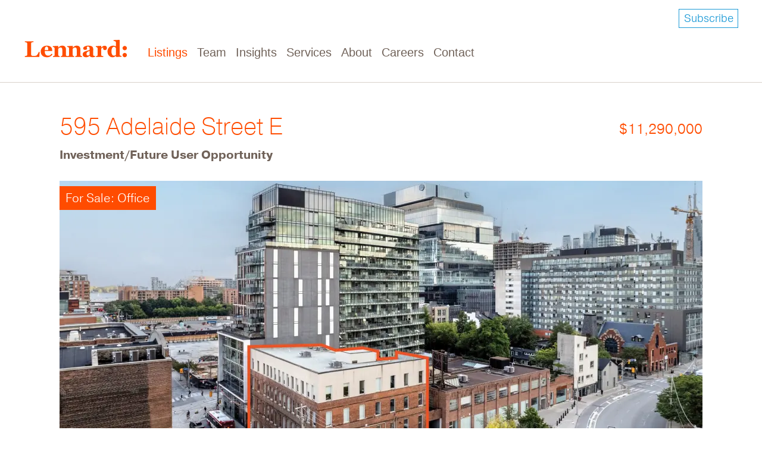

--- FILE ---
content_type: text/html; charset=UTF-8
request_url: https://www.lennard.com/listings/595-adelaide-street-e
body_size: 17754
content:

<!DOCTYPE html>
<html lang="en" dir="ltr" prefix="og: https://ogp.me/ns#" class="h-100">
  <head>
    <meta charset="utf-8" />
<script async src="https://www.googletagmanager.com/gtag/js?id=G-FNMJT1FZXJ"></script>
<script>window.dataLayer = window.dataLayer || [];function gtag(){dataLayer.push(arguments)};gtag("js", new Date());gtag("set", "developer_id.dMDhkMT", true);gtag("config", "G-FNMJT1FZXJ", {"groups":"default","page_placeholder":"PLACEHOLDER_page_location"});</script>
<meta name="description" content="Investment/Future User Opportunity For Sale in Toronto" />
<link rel="canonical" href="https://www.lennard.com/listings/595-adelaide-street-e" />
<meta name="Generator" content="Drupal 10 (https://www.drupal.org)" />
<meta name="MobileOptimized" content="width" />
<meta name="HandheldFriendly" content="true" />
<meta name="viewport" content="width=device-width, initial-scale=1.0" />
<script>var ct_check_js_val = 'e65d51374cafc10506f50c0d7c4433e4';var drupal_ac_antibot_cookie_value = 'ded680d4912633bba55c8753064083023626fa029aa15e3d211f713f36476c16';var ct_use_cookies = 1;var ct_use_alt_cookies = 0;var ct_capture_buffer = 0;</script>
<link rel="icon" href="/sites/default/files/lennard_favicon.ico" type="image/vnd.microsoft.icon" />
<script>window.a2a_config=window.a2a_config||{};a2a_config.callbacks=[];a2a_config.overlays=[];a2a_config.templates={};</script>

    <title>595 Adelaide Street E | Lennard Commercial</title>
    <link rel="stylesheet" media="all" href="/sites/default/files/css/css_8Che9y_kJV16x_BKa-FUF4ygGm2E162E_Q2iNxdIOdk.css?delta=0&amp;language=en&amp;theme=lennard_b4subtheme&amp;include=[base64]" />
<link rel="stylesheet" media="all" href="https://unpkg.com/aos@2.3.1/dist/aos.css" />
<link rel="stylesheet" media="all" href="/sites/default/files/css/css_LXVHRB-AOdvEc1m5-ij8ZbnUhaccsg2wJTBThNovTog.css?delta=2&amp;language=en&amp;theme=lennard_b4subtheme&amp;include=[base64]" />
<link rel="stylesheet" media="all" href="/sites/default/files/css/css_JQWGSmPfMgKY8eaFrQA_sMFIFZN_RRTnupBB2XXRQeg.css?delta=3&amp;language=en&amp;theme=lennard_b4subtheme&amp;include=[base64]" />

    <script src="https://use.fontawesome.com/releases/v5.13.1/js/all.js" defer crossorigin="anonymous"></script>
<script src="https://use.fontawesome.com/releases/v5.13.1/js/v4-shims.js" defer crossorigin="anonymous"></script>

  </head>
  <body class="is-mobile page-node-3208 page-url-listings/595-adelaide-street-e path-node page-node-type-property-listing   d-flex flex-column h-100">
        <a href="#main-content" class="visually-hidden focusable skip-link">
      Skip to main content
    </a>
    
      <div class="dialog-off-canvas-main-canvas d-flex flex-column h-100" data-off-canvas-main-canvas>
    





<header>

    <div class="mobile-header hidden" style="display: none">
        <!-- Mobile Header Twig Template layout -->

          <div class="region region-nav-branding">
    <div id="block-lennard-b4subtheme-branding" class="tablet-hide block block-system block-system-branding-block">
  
    
  <div class="navbar-brand d-flex align-items-center">

    <a href="/" title="Home" rel="home" class="site-logo d-block">
    <img src="/sites/default/files/lennard-logo.svg" alt="Home" width="100%" height="100%"/>
  </a>
    </div>
</div>
<nav role="navigation" aria-labelledby="block-lennard-b4subtheme-main-menu-menu" id="block-lennard-b4subtheme-main-menu" class="main-menu-block block block-menu navigation menu--main">
            
  <h5 class="visually-hidden" id="block-lennard-b4subtheme-main-menu-menu">Main navigation</h5>
  

        

            <ul class="navbar-nav mr-auto">
                                      

      <li class="nav-item is-active">
          <a href="/listings-map" class="nav-item nav-link" data-drupal-link-system-path="listings-map">Listings</a>
      </li>

                    

      <li class="nav-item">
          <a href="/team" class="nav-item nav-link" data-drupal-link-system-path="team">Team</a>
      </li>

                    

      <li class="nav-item">
          <a href="/insights" class="nav-item nav-link" data-drupal-link-system-path="insights">Insights</a>
      </li>

                    

      <li class="nav-item">
          <a href="/services" class="nav-item nav-link" data-drupal-link-system-path="node/2259">Services</a>
      </li>

                    

      <li class="nav-item">
          <a href="/about" class="nav-item nav-link" data-drupal-link-system-path="node/2229">About</a>
      </li>

                    

      <li class="nav-item">
          <a href="/careers" class="nav-item nav-link" data-drupal-link-system-path="node/2273">Careers</a>
      </li>

                    

      <li class="nav-item">
          <a href="/contact" class="nav-item nav-link" data-drupal-link-system-path="node/2280">Contact</a>
      </li>

        </ul>
  



  </nav>

  </div>


                    <nav class="navbar navbar-expand-lg   ">
                <div class="col-3 col-md-auto p-0 text-right button-wrapper">
                    <button class="navbar-toggler collapsed" type="button" data-toggle="collapse"
                            data-target="#navbarSupportedContent" aria-controls="navbarSupportedContent"
                            aria-expanded="false" aria-label="Toggle navigation">
                        <span class="navbar-toggler-icon"></span>
                    </button>
                </div>
                <div class="collapse navbar-collapse col-12 col-md-auto p-0 justify-content-end"
                     id="navbarSupportedContent">
                    <div class="menu-wrapper">
                          <div class="region region-nav-main">
    <nav role="navigation" aria-labelledby="block-mobilemenu-menu" id="block-mobilemenu" class="block block-menu navigation menu--mobile-menu">
            
  <h5 class="visually-hidden" id="block-mobilemenu-menu">Mobile Menu</h5>
  

        
              <ul class="nav navbar-nav">
              
            
      <li class="nav-item">
        <a href="/listings-map" class="nav-link" data-drupal-link-system-path="listings-map">Listings</a>
              </li>
          
            
      <li class="nav-item">
        <a href="/team" class="nav-link" data-drupal-link-system-path="team">Team</a>
              </li>
          
            
      <li class="nav-item">
        <a href="/insights" class="nav-link" data-drupal-link-system-path="insights">Insights</a>
              </li>
          
            
      <li class="nav-item">
        <a href="/services" class="nav-link" data-drupal-link-system-path="node/2259">Services</a>
              </li>
          
            
      <li class="nav-item">
        <a href="/about" class="nav-link" data-drupal-link-system-path="node/2229">About</a>
              </li>
          
            
      <li class="nav-item">
        <a href="/careers" class="nav-link" data-drupal-link-system-path="node/2273">Careers</a>
              </li>
          
            
      <li class="nav-item">
        <a href="/contact" class="nav-link" data-drupal-link-system-path="node/2280">Contact</a>
              </li>
        </ul>
  


  </nav>

  </div>

                        
                    </div>
                </div>
            </nav>
                  <div class="region region-header">
    <div id="block-subscribe" class="subscribe-block block block-block-content block-block-content39cccffe-be10-494c-a31f-d162b0dc7e2e">
  
    
      
            <div class="clearfix text-formatted field field--name-body field--type-text-with-summary field--label-hidden field__item"><p><a href="/lennard-email-mailing-list">Subscribe</a></p></div>
      
  </div>
<div id="block-sitebranding" class="tablet-show block block-system block-system-branding-block">
  
    
  <div class="navbar-brand d-flex align-items-center">

    <a href="/" title="Home" rel="home" class="site-logo d-block">
    <img src="/sites/default/files/lennard-logo.svg" alt="Home" width="100%" height="100%"/>
  </a>
    </div>
</div>

  </div>

    </div>

    <div class="desktop-header">
        <!-- Desktop Header Twig Template layout -->
          <div class="region region-header">
    <div id="block-subscribe" class="subscribe-block block block-block-content block-block-content39cccffe-be10-494c-a31f-d162b0dc7e2e">
  
    
      
            <div class="clearfix text-formatted field field--name-body field--type-text-with-summary field--label-hidden field__item"><p><a href="/lennard-email-mailing-list">Subscribe</a></p></div>
      
  </div>
<div id="block-sitebranding" class="tablet-show block block-system block-system-branding-block">
  
    
  <div class="navbar-brand d-flex align-items-center">

    <a href="/" title="Home" rel="home" class="site-logo d-block">
    <img src="/sites/default/files/lennard-logo.svg" alt="Home" width="100%" height="100%"/>
  </a>
    </div>
</div>

  </div>


                    <nav class="navbar navbar-expand-lg   ">
                <div class="container-fluid m-0 p-0 row mx-auto">

                    <div class="col-auto p-0">
                          <div class="region region-nav-branding">
    <div id="block-lennard-b4subtheme-branding" class="tablet-hide block block-system block-system-branding-block">
  
    
  <div class="navbar-brand d-flex align-items-center">

    <a href="/" title="Home" rel="home" class="site-logo d-block">
    <img src="/sites/default/files/lennard-logo.svg" alt="Home" width="100%" height="100%"/>
  </a>
    </div>
</div>
<nav role="navigation" aria-labelledby="block-lennard-b4subtheme-main-menu-menu" id="block-lennard-b4subtheme-main-menu" class="main-menu-block block block-menu navigation menu--main">
            
  <h5 class="visually-hidden" id="block-lennard-b4subtheme-main-menu-menu">Main navigation</h5>
  

        

            <ul class="navbar-nav mr-auto">
                                      

      <li class="nav-item is-active">
          <a href="/listings-map" class="nav-item nav-link" data-drupal-link-system-path="listings-map">Listings</a>
      </li>

                    

      <li class="nav-item">
          <a href="/team" class="nav-item nav-link" data-drupal-link-system-path="team">Team</a>
      </li>

                    

      <li class="nav-item">
          <a href="/insights" class="nav-item nav-link" data-drupal-link-system-path="insights">Insights</a>
      </li>

                    

      <li class="nav-item">
          <a href="/services" class="nav-item nav-link" data-drupal-link-system-path="node/2259">Services</a>
      </li>

                    

      <li class="nav-item">
          <a href="/about" class="nav-item nav-link" data-drupal-link-system-path="node/2229">About</a>
      </li>

                    

      <li class="nav-item">
          <a href="/careers" class="nav-item nav-link" data-drupal-link-system-path="node/2273">Careers</a>
      </li>

                    

      <li class="nav-item">
          <a href="/contact" class="nav-item nav-link" data-drupal-link-system-path="node/2280">Contact</a>
      </li>

        </ul>
  



  </nav>

  </div>

                    </div>

                    <div class="col-3 col-md-auto p-0 text-right">
                        <button class="navbar-toggler collapsed" type="button" data-toggle="collapse"
                                data-target="#navbarSupportedContent" aria-controls="navbarSupportedContent"
                                aria-expanded="false" aria-label="Toggle navigation">
                            <span class="navbar-toggler-icon"></span>
                        </button>
                    </div>

                    
                </div>
            </nav>
        
    </div>
</header>


<main role="main">
    <a id="main-content" tabindex="-1"></a>
    
    
    

    <div class="container-fluid m-0 p-0">
                      <div class="region region-breadcrumb">
    <div data-drupal-messages-fallback class="hidden"></div>

  </div>

                <div class="row no-gutters">
                        <div class="order-1 order-lg-2 col-12">
                  <div class="region region-content">
    <div id="block-lennard-b4subtheme-content" class="block block-system block-system-main-block">
  
    
      
<article data-history-node-id="3208" class="node node--type-property-listing node--view-mode-full">

  
    

  
  <div class="node__content">
    <div  class="_none"><div  class="container">  
  <div  class="layout row layout-builder__layout">
    
                        <div  class="col-12">
          <div class="block block-layout-builder block-extra-field-blocknodeproperty-listinglinks">
  
    
      
  </div>
<div class="_none block block-layout-builder block-field-blocknodeproperty-listingtitle">
  
    
      
            <h1 class="field field--name-title field--type-string field--label-hidden field__item">595 Adelaide Street E</h1>
      
  </div>
<div class="_none block block-layout-builder block-field-blocknodeproperty-listingfield-property-asking-price">
  
    
      
            <div class="field field--name-field-property-asking-price field--type-string field--label-hidden field__item">$11,290,000</div>
      
  </div>
<div class="_none block block-layout-builder block-field-blocknodeproperty-listingfield-property-info-subtitle">
  
    
      
            <div class="field field--name-field-property-info-subtitle field--type-string field--label-hidden field__item">Investment/Future User Opportunity</div>
      
  </div>

        </div>
                                                                                                                                                                                              
  </div>

</div></div><div  class="section-media-gallery _none"><div  class="container">  
  <div  class="layout row layout-builder__layout">
    
                        <div  class="col-12">
          <div class="views-element-container _none block block-views block-views-blockproperty-media-gallery-property-gallery-block">
  
    
      <div><div class="view view-property-media-gallery view-id-property_media_gallery view-display-id-property_gallery_block js-view-dom-id-e0329bedc12a4571a78e3aba4454a8c7e413488abfa7d2036cf9424e6be1c0e2">
  
    
      
      <div class="view-content">
      
<div>
    
<div id="flexslider-1" class="flexslider optionset-default">
 
<ul class="slides">
    
<li>
    <div class="views-field views-field-field-property-image-gallery"><div class="field-content"><article class="media media--type-image media--view-mode-flexslider">
  
      
            <div class="field field--name-field-media-image field--type-image field--label-hidden field__item">    <picture>
                  <source srcset="/sites/default/files/styles/listing_gallery_desktop/public/2025-10/595-ASE-Building.webp?itok=f_dZnYcL 1x, /sites/default/files/styles/listing_gallery_desktop_2x/public/2025-10/595-ASE-Building.webp?itok=qSRTogS0 2x" media="(min-width: 1201px)" type="image/webp" width="1080" height="540"/>
              <source srcset="/sites/default/files/styles/listing_gallery_desktop_small/public/2025-10/595-ASE-Building.webp?itok=WtmcMQ4u 1x, /sites/default/files/styles/listing_desktop_small_2x/public/2025-10/595-ASE-Building.webp?itok=E6Fijm-B 2x" media="(min-width: 1025px)" type="image/webp" width="904" height="449"/>
              <source srcset="/sites/default/files/styles/listing_gallery_tablet/public/2025-10/595-ASE-Building.webp?itok=HF70S0kQ 1x, /sites/default/files/styles/listing_gallery_tablet_2x/public/2025-10/595-ASE-Building.webp?itok=_DIBzV3W 2x" media="(min-width: 768px)" type="image/webp" width="821" height="408"/>
              <source srcset="/sites/default/files/styles/listing_gallery_tablet_small/public/2025-10/595-ASE-Building.webp?itok=dID53WDs 1x, /sites/default/files/styles/listing_gallery_tablet_small_2x/public/2025-10/595-ASE-Building.webp?itok=D3pE34Wv 2x" media="(min-width: 481px)" type="image/webp" width="450" height="300"/>
              <source srcset="/sites/default/files/styles/listing_gallery_desktop/public/2025-10/595-ASE-Building.png?itok=f_dZnYcL 1x, /sites/default/files/styles/listing_gallery_desktop_2x/public/2025-10/595-ASE-Building.png?itok=qSRTogS0 2x" media="(min-width: 1201px)" type="image/png" width="1080" height="540"/>
              <source srcset="/sites/default/files/styles/listing_gallery_desktop_small/public/2025-10/595-ASE-Building.png?itok=WtmcMQ4u 1x, /sites/default/files/styles/listing_desktop_small_2x/public/2025-10/595-ASE-Building.png?itok=E6Fijm-B 2x" media="(min-width: 1025px)" type="image/png" width="904" height="449"/>
              <source srcset="/sites/default/files/styles/listing_gallery_tablet/public/2025-10/595-ASE-Building.png?itok=HF70S0kQ 1x, /sites/default/files/styles/listing_gallery_tablet_2x/public/2025-10/595-ASE-Building.png?itok=_DIBzV3W 2x" media="(min-width: 768px)" type="image/png" width="821" height="408"/>
              <source srcset="/sites/default/files/styles/listing_gallery_tablet_small/public/2025-10/595-ASE-Building.png?itok=dID53WDs 1x, /sites/default/files/styles/listing_gallery_tablet_small_2x/public/2025-10/595-ASE-Building.png?itok=D3pE34Wv 2x" media="(min-width: 481px)" type="image/png" width="450" height="300"/>
              <source srcset="/sites/default/files/styles/listing_gallery_mobile/public/2025-10/595-ASE-Building.png.webp?itok=zXVBNXCt 1x, /sites/default/files/styles/listing_gallery_mobile_2x/public/2025-10/595-ASE-Building.png.webp?itok=hMvPkXxX 2x" media="(max-width: 480.98px)" type="image/webp" width="400" height="200"/>
                  <img loading="eager" width="2160" height="1080" src="/sites/default/files/styles/listing_gallery_desktop_2x/public/2025-10/595-ASE-Building.png?itok=qSRTogS0" alt="595 Adelaide Street E building exterior showing streets" title="595 Adelaide Street E building exterior showing streets" />

  </picture>

</div>
      
  </article>
</div></div>
            <div class="flex-caption">For Sale: Office </div>
    </li>
<li>
    <div class="views-field views-field-field-property-image-gallery"><div class="field-content"><article class="media media--type-image media--view-mode-flexslider">
  
      
            <div class="field field--name-field-media-image field--type-image field--label-hidden field__item">    <picture>
                  <source srcset="/sites/default/files/styles/listing_gallery_desktop/public/2025-10/595-ASE-BuildingAerial.webp?itok=4KDQElJR 1x, /sites/default/files/styles/listing_gallery_desktop_2x/public/2025-10/595-ASE-BuildingAerial.webp?itok=opt6rtZe 2x" media="(min-width: 1201px)" type="image/webp" width="1080" height="540"/>
              <source srcset="/sites/default/files/styles/listing_gallery_desktop_small/public/2025-10/595-ASE-BuildingAerial.webp?itok=u5rKzExT 1x, /sites/default/files/styles/listing_desktop_small_2x/public/2025-10/595-ASE-BuildingAerial.webp?itok=4SbvLGwv 2x" media="(min-width: 1025px)" type="image/webp" width="904" height="449"/>
              <source srcset="/sites/default/files/styles/listing_gallery_tablet/public/2025-10/595-ASE-BuildingAerial.webp?itok=kw9xDbIc 1x, /sites/default/files/styles/listing_gallery_tablet_2x/public/2025-10/595-ASE-BuildingAerial.webp?itok=jbqiS7OD 2x" media="(min-width: 768px)" type="image/webp" width="821" height="408"/>
              <source srcset="/sites/default/files/styles/listing_gallery_tablet_small/public/2025-10/595-ASE-BuildingAerial.webp?itok=wAspg24r 1x, /sites/default/files/styles/listing_gallery_tablet_small_2x/public/2025-10/595-ASE-BuildingAerial.webp?itok=P1LaR3qx 2x" media="(min-width: 481px)" type="image/webp" width="450" height="300"/>
              <source srcset="/sites/default/files/styles/listing_gallery_desktop/public/2025-10/595-ASE-BuildingAerial.png?itok=4KDQElJR 1x, /sites/default/files/styles/listing_gallery_desktop_2x/public/2025-10/595-ASE-BuildingAerial.png?itok=opt6rtZe 2x" media="(min-width: 1201px)" type="image/png" width="1080" height="540"/>
              <source srcset="/sites/default/files/styles/listing_gallery_desktop_small/public/2025-10/595-ASE-BuildingAerial.png?itok=u5rKzExT 1x, /sites/default/files/styles/listing_desktop_small_2x/public/2025-10/595-ASE-BuildingAerial.png?itok=4SbvLGwv 2x" media="(min-width: 1025px)" type="image/png" width="904" height="449"/>
              <source srcset="/sites/default/files/styles/listing_gallery_tablet/public/2025-10/595-ASE-BuildingAerial.png?itok=kw9xDbIc 1x, /sites/default/files/styles/listing_gallery_tablet_2x/public/2025-10/595-ASE-BuildingAerial.png?itok=jbqiS7OD 2x" media="(min-width: 768px)" type="image/png" width="821" height="408"/>
              <source srcset="/sites/default/files/styles/listing_gallery_tablet_small/public/2025-10/595-ASE-BuildingAerial.png?itok=wAspg24r 1x, /sites/default/files/styles/listing_gallery_tablet_small_2x/public/2025-10/595-ASE-BuildingAerial.png?itok=P1LaR3qx 2x" media="(min-width: 481px)" type="image/png" width="450" height="300"/>
              <source srcset="/sites/default/files/styles/listing_gallery_mobile/public/2025-10/595-ASE-BuildingAerial.png.webp?itok=KBJYbrQo 1x, /sites/default/files/styles/listing_gallery_mobile_2x/public/2025-10/595-ASE-BuildingAerial.png.webp?itok=c7FNINW1 2x" media="(max-width: 480.98px)" type="image/webp" width="400" height="200"/>
                  <img loading="eager" width="2160" height="1080" src="/sites/default/files/styles/listing_gallery_desktop_2x/public/2025-10/595-ASE-BuildingAerial.png?itok=opt6rtZe" alt="595 Adelaide Street E building aerial showing streets" title="595 Adelaide Street E building aerial showing streets" />

  </picture>

</div>
      
  </article>
</div></div>
            <div class="flex-caption">For Sale: Office </div>
    </li>
<li>
    <div class="views-field views-field-field-property-image-gallery"><div class="field-content"><article class="media media--type-image media--view-mode-flexslider">
  
      
            <div class="field field--name-field-media-image field--type-image field--label-hidden field__item">    <picture>
                  <source srcset="/sites/default/files/styles/listing_gallery_desktop/public/2025-10/595-ASE-FirstFloor1.webp?itok=XHMJkFlX 1x, /sites/default/files/styles/listing_gallery_desktop_2x/public/2025-10/595-ASE-FirstFloor1.webp?itok=9BS8TtjK 2x" media="(min-width: 1201px)" type="image/webp" width="1080" height="540"/>
              <source srcset="/sites/default/files/styles/listing_gallery_desktop_small/public/2025-10/595-ASE-FirstFloor1.webp?itok=8X2DYZVk 1x, /sites/default/files/styles/listing_desktop_small_2x/public/2025-10/595-ASE-FirstFloor1.webp?itok=sN9URToA 2x" media="(min-width: 1025px)" type="image/webp" width="904" height="449"/>
              <source srcset="/sites/default/files/styles/listing_gallery_tablet/public/2025-10/595-ASE-FirstFloor1.webp?itok=tDHJiq2p 1x, /sites/default/files/styles/listing_gallery_tablet_2x/public/2025-10/595-ASE-FirstFloor1.webp?itok=voiDbdPS 2x" media="(min-width: 768px)" type="image/webp" width="821" height="408"/>
              <source srcset="/sites/default/files/styles/listing_gallery_tablet_small/public/2025-10/595-ASE-FirstFloor1.webp?itok=nCFExa3X 1x, /sites/default/files/styles/listing_gallery_tablet_small_2x/public/2025-10/595-ASE-FirstFloor1.webp?itok=kjIx0rao 2x" media="(min-width: 481px)" type="image/webp" width="450" height="300"/>
              <source srcset="/sites/default/files/styles/listing_gallery_desktop/public/2025-10/595-ASE-FirstFloor1.png?itok=XHMJkFlX 1x, /sites/default/files/styles/listing_gallery_desktop_2x/public/2025-10/595-ASE-FirstFloor1.png?itok=9BS8TtjK 2x" media="(min-width: 1201px)" type="image/png" width="1080" height="540"/>
              <source srcset="/sites/default/files/styles/listing_gallery_desktop_small/public/2025-10/595-ASE-FirstFloor1.png?itok=8X2DYZVk 1x, /sites/default/files/styles/listing_desktop_small_2x/public/2025-10/595-ASE-FirstFloor1.png?itok=sN9URToA 2x" media="(min-width: 1025px)" type="image/png" width="904" height="449"/>
              <source srcset="/sites/default/files/styles/listing_gallery_tablet/public/2025-10/595-ASE-FirstFloor1.png?itok=tDHJiq2p 1x, /sites/default/files/styles/listing_gallery_tablet_2x/public/2025-10/595-ASE-FirstFloor1.png?itok=voiDbdPS 2x" media="(min-width: 768px)" type="image/png" width="821" height="408"/>
              <source srcset="/sites/default/files/styles/listing_gallery_tablet_small/public/2025-10/595-ASE-FirstFloor1.png?itok=nCFExa3X 1x, /sites/default/files/styles/listing_gallery_tablet_small_2x/public/2025-10/595-ASE-FirstFloor1.png?itok=kjIx0rao 2x" media="(min-width: 481px)" type="image/png" width="450" height="300"/>
              <source srcset="/sites/default/files/styles/listing_gallery_mobile/public/2025-10/595-ASE-FirstFloor1.png.webp?itok=qFMOWbZd 1x, /sites/default/files/styles/listing_gallery_mobile_2x/public/2025-10/595-ASE-FirstFloor1.png.webp?itok=Fu7oaLQd 2x" media="(max-width: 480.98px)" type="image/webp" width="400" height="200"/>
                  <img loading="eager" width="2160" height="1080" src="/sites/default/files/styles/listing_gallery_desktop_2x/public/2025-10/595-ASE-FirstFloor1.png?itok=9BS8TtjK" alt="595 Adelaide Street E first floor showing desks " title="595 Adelaide Street E first floor showing desks " />

  </picture>

</div>
      
  </article>
</div></div>
            <div class="flex-caption">For Sale: Office </div>
    </li>
<li>
    <div class="views-field views-field-field-property-image-gallery"><div class="field-content"><article class="media media--type-image media--view-mode-flexslider">
  
      
            <div class="field field--name-field-media-image field--type-image field--label-hidden field__item">    <picture>
                  <source srcset="/sites/default/files/styles/listing_gallery_desktop/public/2025-10/595-ASE-FirstFloor2.webp?itok=NeOVTdgB 1x, /sites/default/files/styles/listing_gallery_desktop_2x/public/2025-10/595-ASE-FirstFloor2.webp?itok=svIL38g7 2x" media="(min-width: 1201px)" type="image/webp" width="1080" height="540"/>
              <source srcset="/sites/default/files/styles/listing_gallery_desktop_small/public/2025-10/595-ASE-FirstFloor2.webp?itok=aB2eVf3i 1x, /sites/default/files/styles/listing_desktop_small_2x/public/2025-10/595-ASE-FirstFloor2.webp?itok=o7gGEUr8 2x" media="(min-width: 1025px)" type="image/webp" width="904" height="449"/>
              <source srcset="/sites/default/files/styles/listing_gallery_tablet/public/2025-10/595-ASE-FirstFloor2.webp?itok=iJ5Z_Vsw 1x, /sites/default/files/styles/listing_gallery_tablet_2x/public/2025-10/595-ASE-FirstFloor2.webp?itok=mhcZqDDN 2x" media="(min-width: 768px)" type="image/webp" width="821" height="408"/>
              <source srcset="/sites/default/files/styles/listing_gallery_tablet_small/public/2025-10/595-ASE-FirstFloor2.webp?itok=BjspUy2S 1x, /sites/default/files/styles/listing_gallery_tablet_small_2x/public/2025-10/595-ASE-FirstFloor2.webp?itok=LiYj11H- 2x" media="(min-width: 481px)" type="image/webp" width="450" height="300"/>
              <source srcset="/sites/default/files/styles/listing_gallery_desktop/public/2025-10/595-ASE-FirstFloor2.png?itok=NeOVTdgB 1x, /sites/default/files/styles/listing_gallery_desktop_2x/public/2025-10/595-ASE-FirstFloor2.png?itok=svIL38g7 2x" media="(min-width: 1201px)" type="image/png" width="1080" height="540"/>
              <source srcset="/sites/default/files/styles/listing_gallery_desktop_small/public/2025-10/595-ASE-FirstFloor2.png?itok=aB2eVf3i 1x, /sites/default/files/styles/listing_desktop_small_2x/public/2025-10/595-ASE-FirstFloor2.png?itok=o7gGEUr8 2x" media="(min-width: 1025px)" type="image/png" width="904" height="449"/>
              <source srcset="/sites/default/files/styles/listing_gallery_tablet/public/2025-10/595-ASE-FirstFloor2.png?itok=iJ5Z_Vsw 1x, /sites/default/files/styles/listing_gallery_tablet_2x/public/2025-10/595-ASE-FirstFloor2.png?itok=mhcZqDDN 2x" media="(min-width: 768px)" type="image/png" width="821" height="408"/>
              <source srcset="/sites/default/files/styles/listing_gallery_tablet_small/public/2025-10/595-ASE-FirstFloor2.png?itok=BjspUy2S 1x, /sites/default/files/styles/listing_gallery_tablet_small_2x/public/2025-10/595-ASE-FirstFloor2.png?itok=LiYj11H- 2x" media="(min-width: 481px)" type="image/png" width="450" height="300"/>
              <source srcset="/sites/default/files/styles/listing_gallery_mobile/public/2025-10/595-ASE-FirstFloor2.png.webp?itok=9l5L_jbj 1x, /sites/default/files/styles/listing_gallery_mobile_2x/public/2025-10/595-ASE-FirstFloor2.png.webp?itok=x0Lchhwg 2x" media="(max-width: 480.98px)" type="image/webp" width="400" height="200"/>
                  <img loading="eager" width="2160" height="1080" src="/sites/default/files/styles/listing_gallery_desktop_2x/public/2025-10/595-ASE-FirstFloor2.png?itok=svIL38g7" alt="595 Adelaide Street E first floor showing desks " title="595 Adelaide Street E first floor showing desks " />

  </picture>

</div>
      
  </article>
</div></div>
            <div class="flex-caption">For Sale: Office </div>
    </li>
<li>
    <div class="views-field views-field-field-property-image-gallery"><div class="field-content"><article class="media media--type-image media--view-mode-flexslider">
  
      
            <div class="field field--name-field-media-image field--type-image field--label-hidden field__item">    <picture>
                  <source srcset="/sites/default/files/styles/listing_gallery_desktop/public/2025-10/595-ASE-FirstFloor3.webp?itok=Sk76LW7- 1x, /sites/default/files/styles/listing_gallery_desktop_2x/public/2025-10/595-ASE-FirstFloor3.webp?itok=wCqTjTBK 2x" media="(min-width: 1201px)" type="image/webp" width="1080" height="540"/>
              <source srcset="/sites/default/files/styles/listing_gallery_desktop_small/public/2025-10/595-ASE-FirstFloor3.webp?itok=vb5bzlzZ 1x, /sites/default/files/styles/listing_desktop_small_2x/public/2025-10/595-ASE-FirstFloor3.webp?itok=YLmgMZXX 2x" media="(min-width: 1025px)" type="image/webp" width="904" height="449"/>
              <source srcset="/sites/default/files/styles/listing_gallery_tablet/public/2025-10/595-ASE-FirstFloor3.webp?itok=ddO8N4LQ 1x, /sites/default/files/styles/listing_gallery_tablet_2x/public/2025-10/595-ASE-FirstFloor3.webp?itok=gWhvPyj- 2x" media="(min-width: 768px)" type="image/webp" width="821" height="408"/>
              <source srcset="/sites/default/files/styles/listing_gallery_tablet_small/public/2025-10/595-ASE-FirstFloor3.webp?itok=cFNnh_B3 1x, /sites/default/files/styles/listing_gallery_tablet_small_2x/public/2025-10/595-ASE-FirstFloor3.webp?itok=2KAjpBgj 2x" media="(min-width: 481px)" type="image/webp" width="450" height="300"/>
              <source srcset="/sites/default/files/styles/listing_gallery_desktop/public/2025-10/595-ASE-FirstFloor3.png?itok=Sk76LW7- 1x, /sites/default/files/styles/listing_gallery_desktop_2x/public/2025-10/595-ASE-FirstFloor3.png?itok=wCqTjTBK 2x" media="(min-width: 1201px)" type="image/png" width="1080" height="540"/>
              <source srcset="/sites/default/files/styles/listing_gallery_desktop_small/public/2025-10/595-ASE-FirstFloor3.png?itok=vb5bzlzZ 1x, /sites/default/files/styles/listing_desktop_small_2x/public/2025-10/595-ASE-FirstFloor3.png?itok=YLmgMZXX 2x" media="(min-width: 1025px)" type="image/png" width="904" height="449"/>
              <source srcset="/sites/default/files/styles/listing_gallery_tablet/public/2025-10/595-ASE-FirstFloor3.png?itok=ddO8N4LQ 1x, /sites/default/files/styles/listing_gallery_tablet_2x/public/2025-10/595-ASE-FirstFloor3.png?itok=gWhvPyj- 2x" media="(min-width: 768px)" type="image/png" width="821" height="408"/>
              <source srcset="/sites/default/files/styles/listing_gallery_tablet_small/public/2025-10/595-ASE-FirstFloor3.png?itok=cFNnh_B3 1x, /sites/default/files/styles/listing_gallery_tablet_small_2x/public/2025-10/595-ASE-FirstFloor3.png?itok=2KAjpBgj 2x" media="(min-width: 481px)" type="image/png" width="450" height="300"/>
              <source srcset="/sites/default/files/styles/listing_gallery_mobile/public/2025-10/595-ASE-FirstFloor3.png.webp?itok=uJqd0Zyv 1x, /sites/default/files/styles/listing_gallery_mobile_2x/public/2025-10/595-ASE-FirstFloor3.png.webp?itok=0jlfUUDG 2x" media="(max-width: 480.98px)" type="image/webp" width="400" height="200"/>
                  <img loading="eager" width="2160" height="1080" src="/sites/default/files/styles/listing_gallery_desktop_2x/public/2025-10/595-ASE-FirstFloor3.png?itok=wCqTjTBK" alt="595 Adelaide Street E first floor kitchen" title="595 Adelaide Street E first floor kitchen" />

  </picture>

</div>
      
  </article>
</div></div>
            <div class="flex-caption">For Sale: Office </div>
    </li>
<li>
    <div class="views-field views-field-field-property-image-gallery"><div class="field-content"><article class="media media--type-image media--view-mode-flexslider">
  
      
            <div class="field field--name-field-media-image field--type-image field--label-hidden field__item">    <picture>
                  <source srcset="/sites/default/files/styles/listing_gallery_desktop/public/2025-10/595-ASE-FourthFloor1.webp?itok=vdWlykU9 1x, /sites/default/files/styles/listing_gallery_desktop_2x/public/2025-10/595-ASE-FourthFloor1.webp?itok=zKyRZb18 2x" media="(min-width: 1201px)" type="image/webp" width="1080" height="540"/>
              <source srcset="/sites/default/files/styles/listing_gallery_desktop_small/public/2025-10/595-ASE-FourthFloor1.webp?itok=52aiwq-j 1x, /sites/default/files/styles/listing_desktop_small_2x/public/2025-10/595-ASE-FourthFloor1.webp?itok=KrZTFj4F 2x" media="(min-width: 1025px)" type="image/webp" width="904" height="449"/>
              <source srcset="/sites/default/files/styles/listing_gallery_tablet/public/2025-10/595-ASE-FourthFloor1.webp?itok=wFyazlVf 1x, /sites/default/files/styles/listing_gallery_tablet_2x/public/2025-10/595-ASE-FourthFloor1.webp?itok=XFV5fXAr 2x" media="(min-width: 768px)" type="image/webp" width="821" height="408"/>
              <source srcset="/sites/default/files/styles/listing_gallery_tablet_small/public/2025-10/595-ASE-FourthFloor1.webp?itok=9T4NZoUb 1x, /sites/default/files/styles/listing_gallery_tablet_small_2x/public/2025-10/595-ASE-FourthFloor1.webp?itok=MdDvPGC3 2x" media="(min-width: 481px)" type="image/webp" width="450" height="300"/>
              <source srcset="/sites/default/files/styles/listing_gallery_desktop/public/2025-10/595-ASE-FourthFloor1.png?itok=vdWlykU9 1x, /sites/default/files/styles/listing_gallery_desktop_2x/public/2025-10/595-ASE-FourthFloor1.png?itok=zKyRZb18 2x" media="(min-width: 1201px)" type="image/png" width="1080" height="540"/>
              <source srcset="/sites/default/files/styles/listing_gallery_desktop_small/public/2025-10/595-ASE-FourthFloor1.png?itok=52aiwq-j 1x, /sites/default/files/styles/listing_desktop_small_2x/public/2025-10/595-ASE-FourthFloor1.png?itok=KrZTFj4F 2x" media="(min-width: 1025px)" type="image/png" width="904" height="449"/>
              <source srcset="/sites/default/files/styles/listing_gallery_tablet/public/2025-10/595-ASE-FourthFloor1.png?itok=wFyazlVf 1x, /sites/default/files/styles/listing_gallery_tablet_2x/public/2025-10/595-ASE-FourthFloor1.png?itok=XFV5fXAr 2x" media="(min-width: 768px)" type="image/png" width="821" height="408"/>
              <source srcset="/sites/default/files/styles/listing_gallery_tablet_small/public/2025-10/595-ASE-FourthFloor1.png?itok=9T4NZoUb 1x, /sites/default/files/styles/listing_gallery_tablet_small_2x/public/2025-10/595-ASE-FourthFloor1.png?itok=MdDvPGC3 2x" media="(min-width: 481px)" type="image/png" width="450" height="300"/>
              <source srcset="/sites/default/files/styles/listing_gallery_mobile/public/2025-10/595-ASE-FourthFloor1.png.webp?itok=Nt2SStCI 1x, /sites/default/files/styles/listing_gallery_mobile_2x/public/2025-10/595-ASE-FourthFloor1.png.webp?itok=5EEgdl4R 2x" media="(max-width: 480.98px)" type="image/webp" width="400" height="200"/>
                  <img loading="eager" width="2160" height="1080" src="/sites/default/files/styles/listing_gallery_desktop_2x/public/2025-10/595-ASE-FourthFloor1.png?itok=zKyRZb18" alt="595 Adelaide Street E fourth floor" title="595 Adelaide Street E fourth floor" />

  </picture>

</div>
      
  </article>
</div></div>
            <div class="flex-caption">For Sale: Office </div>
    </li>
<li>
    <div class="views-field views-field-field-property-image-gallery"><div class="field-content"><article class="media media--type-image media--view-mode-flexslider">
  
      
            <div class="field field--name-field-media-image field--type-image field--label-hidden field__item">    <picture>
                  <source srcset="/sites/default/files/styles/listing_gallery_desktop/public/2025-10/595-ASE-FourthFloor2.webp?itok=ZgqrzfHu 1x, /sites/default/files/styles/listing_gallery_desktop_2x/public/2025-10/595-ASE-FourthFloor2.webp?itok=0jxJJXqZ 2x" media="(min-width: 1201px)" type="image/webp" width="1080" height="540"/>
              <source srcset="/sites/default/files/styles/listing_gallery_desktop_small/public/2025-10/595-ASE-FourthFloor2.webp?itok=xpk_TTVP 1x, /sites/default/files/styles/listing_desktop_small_2x/public/2025-10/595-ASE-FourthFloor2.webp?itok=jxTRbghG 2x" media="(min-width: 1025px)" type="image/webp" width="904" height="449"/>
              <source srcset="/sites/default/files/styles/listing_gallery_tablet/public/2025-10/595-ASE-FourthFloor2.webp?itok=JFt9i_LK 1x, /sites/default/files/styles/listing_gallery_tablet_2x/public/2025-10/595-ASE-FourthFloor2.webp?itok=BsvaQhJL 2x" media="(min-width: 768px)" type="image/webp" width="821" height="408"/>
              <source srcset="/sites/default/files/styles/listing_gallery_tablet_small/public/2025-10/595-ASE-FourthFloor2.webp?itok=TY5bIV4t 1x, /sites/default/files/styles/listing_gallery_tablet_small_2x/public/2025-10/595-ASE-FourthFloor2.webp?itok=iK9VH1kS 2x" media="(min-width: 481px)" type="image/webp" width="450" height="300"/>
              <source srcset="/sites/default/files/styles/listing_gallery_desktop/public/2025-10/595-ASE-FourthFloor2.png?itok=ZgqrzfHu 1x, /sites/default/files/styles/listing_gallery_desktop_2x/public/2025-10/595-ASE-FourthFloor2.png?itok=0jxJJXqZ 2x" media="(min-width: 1201px)" type="image/png" width="1080" height="540"/>
              <source srcset="/sites/default/files/styles/listing_gallery_desktop_small/public/2025-10/595-ASE-FourthFloor2.png?itok=xpk_TTVP 1x, /sites/default/files/styles/listing_desktop_small_2x/public/2025-10/595-ASE-FourthFloor2.png?itok=jxTRbghG 2x" media="(min-width: 1025px)" type="image/png" width="904" height="449"/>
              <source srcset="/sites/default/files/styles/listing_gallery_tablet/public/2025-10/595-ASE-FourthFloor2.png?itok=JFt9i_LK 1x, /sites/default/files/styles/listing_gallery_tablet_2x/public/2025-10/595-ASE-FourthFloor2.png?itok=BsvaQhJL 2x" media="(min-width: 768px)" type="image/png" width="821" height="408"/>
              <source srcset="/sites/default/files/styles/listing_gallery_tablet_small/public/2025-10/595-ASE-FourthFloor2.png?itok=TY5bIV4t 1x, /sites/default/files/styles/listing_gallery_tablet_small_2x/public/2025-10/595-ASE-FourthFloor2.png?itok=iK9VH1kS 2x" media="(min-width: 481px)" type="image/png" width="450" height="300"/>
              <source srcset="/sites/default/files/styles/listing_gallery_mobile/public/2025-10/595-ASE-FourthFloor2.png.webp?itok=uASh8_mP 1x, /sites/default/files/styles/listing_gallery_mobile_2x/public/2025-10/595-ASE-FourthFloor2.png.webp?itok=Ec15AD9U 2x" media="(max-width: 480.98px)" type="image/webp" width="400" height="200"/>
                  <img loading="eager" width="2160" height="1080" src="/sites/default/files/styles/listing_gallery_desktop_2x/public/2025-10/595-ASE-FourthFloor2.png?itok=0jxJJXqZ" alt="595 Adelaide Street E fourth floor" title="595 Adelaide Street E fourth floor" />

  </picture>

</div>
      
  </article>
</div></div>
            <div class="flex-caption">For Sale: Office </div>
    </li>
<li>
    <div class="views-field views-field-field-property-image-gallery"><div class="field-content"><article class="media media--type-image media--view-mode-flexslider">
  
      
            <div class="field field--name-field-media-image field--type-image field--label-hidden field__item">    <picture>
                  <source srcset="/sites/default/files/styles/listing_gallery_desktop/public/2025-10/595-ASE-FourthFloor3.webp?itok=9DvRZZvm 1x, /sites/default/files/styles/listing_gallery_desktop_2x/public/2025-10/595-ASE-FourthFloor3.webp?itok=AxHoa8n6 2x" media="(min-width: 1201px)" type="image/webp" width="1080" height="540"/>
              <source srcset="/sites/default/files/styles/listing_gallery_desktop_small/public/2025-10/595-ASE-FourthFloor3.webp?itok=jNZZKP0T 1x, /sites/default/files/styles/listing_desktop_small_2x/public/2025-10/595-ASE-FourthFloor3.webp?itok=h3Xx17TS 2x" media="(min-width: 1025px)" type="image/webp" width="904" height="449"/>
              <source srcset="/sites/default/files/styles/listing_gallery_tablet/public/2025-10/595-ASE-FourthFloor3.webp?itok=ZsYtg3X1 1x, /sites/default/files/styles/listing_gallery_tablet_2x/public/2025-10/595-ASE-FourthFloor3.webp?itok=kFc5MPkw 2x" media="(min-width: 768px)" type="image/webp" width="821" height="408"/>
              <source srcset="/sites/default/files/styles/listing_gallery_tablet_small/public/2025-10/595-ASE-FourthFloor3.webp?itok=X9izNYuE 1x, /sites/default/files/styles/listing_gallery_tablet_small_2x/public/2025-10/595-ASE-FourthFloor3.webp?itok=Ono212zo 2x" media="(min-width: 481px)" type="image/webp" width="450" height="300"/>
              <source srcset="/sites/default/files/styles/listing_gallery_desktop/public/2025-10/595-ASE-FourthFloor3.png?itok=9DvRZZvm 1x, /sites/default/files/styles/listing_gallery_desktop_2x/public/2025-10/595-ASE-FourthFloor3.png?itok=AxHoa8n6 2x" media="(min-width: 1201px)" type="image/png" width="1080" height="540"/>
              <source srcset="/sites/default/files/styles/listing_gallery_desktop_small/public/2025-10/595-ASE-FourthFloor3.png?itok=jNZZKP0T 1x, /sites/default/files/styles/listing_desktop_small_2x/public/2025-10/595-ASE-FourthFloor3.png?itok=h3Xx17TS 2x" media="(min-width: 1025px)" type="image/png" width="904" height="449"/>
              <source srcset="/sites/default/files/styles/listing_gallery_tablet/public/2025-10/595-ASE-FourthFloor3.png?itok=ZsYtg3X1 1x, /sites/default/files/styles/listing_gallery_tablet_2x/public/2025-10/595-ASE-FourthFloor3.png?itok=kFc5MPkw 2x" media="(min-width: 768px)" type="image/png" width="821" height="408"/>
              <source srcset="/sites/default/files/styles/listing_gallery_tablet_small/public/2025-10/595-ASE-FourthFloor3.png?itok=X9izNYuE 1x, /sites/default/files/styles/listing_gallery_tablet_small_2x/public/2025-10/595-ASE-FourthFloor3.png?itok=Ono212zo 2x" media="(min-width: 481px)" type="image/png" width="450" height="300"/>
              <source srcset="/sites/default/files/styles/listing_gallery_mobile/public/2025-10/595-ASE-FourthFloor3.png.webp?itok=1kH2eC76 1x, /sites/default/files/styles/listing_gallery_mobile_2x/public/2025-10/595-ASE-FourthFloor3.png.webp?itok=CIL0u35x 2x" media="(max-width: 480.98px)" type="image/webp" width="400" height="200"/>
                  <img loading="eager" width="2160" height="1080" src="/sites/default/files/styles/listing_gallery_desktop_2x/public/2025-10/595-ASE-FourthFloor3.png?itok=AxHoa8n6" alt="595 Adelaide Street E fourth floor" title="595 Adelaide Street E fourth floor" />

  </picture>

</div>
      
  </article>
</div></div>
            <div class="flex-caption">For Sale: Office </div>
    </li>
<li>
    <div class="views-field views-field-field-property-image-gallery"><div class="field-content"><article class="media media--type-image media--view-mode-flexslider">
  
      
            <div class="field field--name-field-media-image field--type-image field--label-hidden field__item">    <picture>
                  <source srcset="/sites/default/files/styles/listing_gallery_desktop/public/2025-10/595-ASE-FourthFloor4.webp?itok=l-X7_8my 1x, /sites/default/files/styles/listing_gallery_desktop_2x/public/2025-10/595-ASE-FourthFloor4.webp?itok=Ga1VCTtj 2x" media="(min-width: 1201px)" type="image/webp" width="1080" height="540"/>
              <source srcset="/sites/default/files/styles/listing_gallery_desktop_small/public/2025-10/595-ASE-FourthFloor4.webp?itok=ZLB7ikhi 1x, /sites/default/files/styles/listing_desktop_small_2x/public/2025-10/595-ASE-FourthFloor4.webp?itok=bOLQXW8C 2x" media="(min-width: 1025px)" type="image/webp" width="904" height="449"/>
              <source srcset="/sites/default/files/styles/listing_gallery_tablet/public/2025-10/595-ASE-FourthFloor4.webp?itok=cG-8Dk7G 1x, /sites/default/files/styles/listing_gallery_tablet_2x/public/2025-10/595-ASE-FourthFloor4.webp?itok=qh2fTIw0 2x" media="(min-width: 768px)" type="image/webp" width="821" height="408"/>
              <source srcset="/sites/default/files/styles/listing_gallery_tablet_small/public/2025-10/595-ASE-FourthFloor4.webp?itok=v7LqHMSe 1x, /sites/default/files/styles/listing_gallery_tablet_small_2x/public/2025-10/595-ASE-FourthFloor4.webp?itok=qHAZoTuy 2x" media="(min-width: 481px)" type="image/webp" width="450" height="300"/>
              <source srcset="/sites/default/files/styles/listing_gallery_desktop/public/2025-10/595-ASE-FourthFloor4.png?itok=l-X7_8my 1x, /sites/default/files/styles/listing_gallery_desktop_2x/public/2025-10/595-ASE-FourthFloor4.png?itok=Ga1VCTtj 2x" media="(min-width: 1201px)" type="image/png" width="1080" height="540"/>
              <source srcset="/sites/default/files/styles/listing_gallery_desktop_small/public/2025-10/595-ASE-FourthFloor4.png?itok=ZLB7ikhi 1x, /sites/default/files/styles/listing_desktop_small_2x/public/2025-10/595-ASE-FourthFloor4.png?itok=bOLQXW8C 2x" media="(min-width: 1025px)" type="image/png" width="904" height="449"/>
              <source srcset="/sites/default/files/styles/listing_gallery_tablet/public/2025-10/595-ASE-FourthFloor4.png?itok=cG-8Dk7G 1x, /sites/default/files/styles/listing_gallery_tablet_2x/public/2025-10/595-ASE-FourthFloor4.png?itok=qh2fTIw0 2x" media="(min-width: 768px)" type="image/png" width="821" height="408"/>
              <source srcset="/sites/default/files/styles/listing_gallery_tablet_small/public/2025-10/595-ASE-FourthFloor4.png?itok=v7LqHMSe 1x, /sites/default/files/styles/listing_gallery_tablet_small_2x/public/2025-10/595-ASE-FourthFloor4.png?itok=qHAZoTuy 2x" media="(min-width: 481px)" type="image/png" width="450" height="300"/>
              <source srcset="/sites/default/files/styles/listing_gallery_mobile/public/2025-10/595-ASE-FourthFloor4.png.webp?itok=_9idMo7_ 1x, /sites/default/files/styles/listing_gallery_mobile_2x/public/2025-10/595-ASE-FourthFloor4.png.webp?itok=8fzCeJT0 2x" media="(max-width: 480.98px)" type="image/webp" width="400" height="200"/>
                  <img loading="eager" width="2160" height="1080" src="/sites/default/files/styles/listing_gallery_desktop_2x/public/2025-10/595-ASE-FourthFloor4.png?itok=Ga1VCTtj" alt="595 Adelaide Street E fourth floor" title="595 Adelaide Street E fourth floor" />

  </picture>

</div>
      
  </article>
</div></div>
            <div class="flex-caption">For Sale: Office </div>
    </li>
<li>
    <div class="views-field views-field-field-property-image-gallery"><div class="field-content"><article class="media media--type-image media--view-mode-flexslider">
  
      
            <div class="field field--name-field-media-image field--type-image field--label-hidden field__item">    <picture>
                  <source srcset="/sites/default/files/styles/listing_gallery_desktop/public/2025-10/595-ASE-SecondFloor1.webp?itok=zEXDtFB_ 1x, /sites/default/files/styles/listing_gallery_desktop_2x/public/2025-10/595-ASE-SecondFloor1.webp?itok=QYQdLn1n 2x" media="(min-width: 1201px)" type="image/webp" width="1080" height="540"/>
              <source srcset="/sites/default/files/styles/listing_gallery_desktop_small/public/2025-10/595-ASE-SecondFloor1.webp?itok=YuYg5sys 1x, /sites/default/files/styles/listing_desktop_small_2x/public/2025-10/595-ASE-SecondFloor1.webp?itok=wZSc_lSp 2x" media="(min-width: 1025px)" type="image/webp" width="904" height="449"/>
              <source srcset="/sites/default/files/styles/listing_gallery_tablet/public/2025-10/595-ASE-SecondFloor1.webp?itok=xHDCP6eI 1x, /sites/default/files/styles/listing_gallery_tablet_2x/public/2025-10/595-ASE-SecondFloor1.webp?itok=9HvtO6_O 2x" media="(min-width: 768px)" type="image/webp" width="821" height="408"/>
              <source srcset="/sites/default/files/styles/listing_gallery_tablet_small/public/2025-10/595-ASE-SecondFloor1.webp?itok=3BaXtE0u 1x, /sites/default/files/styles/listing_gallery_tablet_small_2x/public/2025-10/595-ASE-SecondFloor1.webp?itok=Hjc5SMSx 2x" media="(min-width: 481px)" type="image/webp" width="450" height="300"/>
              <source srcset="/sites/default/files/styles/listing_gallery_desktop/public/2025-10/595-ASE-SecondFloor1.png?itok=zEXDtFB_ 1x, /sites/default/files/styles/listing_gallery_desktop_2x/public/2025-10/595-ASE-SecondFloor1.png?itok=QYQdLn1n 2x" media="(min-width: 1201px)" type="image/png" width="1080" height="540"/>
              <source srcset="/sites/default/files/styles/listing_gallery_desktop_small/public/2025-10/595-ASE-SecondFloor1.png?itok=YuYg5sys 1x, /sites/default/files/styles/listing_desktop_small_2x/public/2025-10/595-ASE-SecondFloor1.png?itok=wZSc_lSp 2x" media="(min-width: 1025px)" type="image/png" width="904" height="449"/>
              <source srcset="/sites/default/files/styles/listing_gallery_tablet/public/2025-10/595-ASE-SecondFloor1.png?itok=xHDCP6eI 1x, /sites/default/files/styles/listing_gallery_tablet_2x/public/2025-10/595-ASE-SecondFloor1.png?itok=9HvtO6_O 2x" media="(min-width: 768px)" type="image/png" width="821" height="408"/>
              <source srcset="/sites/default/files/styles/listing_gallery_tablet_small/public/2025-10/595-ASE-SecondFloor1.png?itok=3BaXtE0u 1x, /sites/default/files/styles/listing_gallery_tablet_small_2x/public/2025-10/595-ASE-SecondFloor1.png?itok=Hjc5SMSx 2x" media="(min-width: 481px)" type="image/png" width="450" height="300"/>
              <source srcset="/sites/default/files/styles/listing_gallery_mobile/public/2025-10/595-ASE-SecondFloor1.png.webp?itok=c3Q_D1g5 1x, /sites/default/files/styles/listing_gallery_mobile_2x/public/2025-10/595-ASE-SecondFloor1.png.webp?itok=Aii4k60B 2x" media="(max-width: 480.98px)" type="image/webp" width="400" height="200"/>
                  <img loading="eager" width="2160" height="1080" src="/sites/default/files/styles/listing_gallery_desktop_2x/public/2025-10/595-ASE-SecondFloor1.png?itok=QYQdLn1n" alt="595 Adelaide Street E second floor" title="595 Adelaide Street E second floor" />

  </picture>

</div>
      
  </article>
</div></div>
            <div class="flex-caption">For Sale: Office </div>
    </li>
<li>
    <div class="views-field views-field-field-property-image-gallery"><div class="field-content"><article class="media media--type-image media--view-mode-flexslider">
  
      
            <div class="field field--name-field-media-image field--type-image field--label-hidden field__item">    <picture>
                  <source srcset="/sites/default/files/styles/listing_gallery_desktop/public/2025-10/595-ASE-SecondFloor2.webp?itok=OR-5Qa2Y 1x, /sites/default/files/styles/listing_gallery_desktop_2x/public/2025-10/595-ASE-SecondFloor2.webp?itok=TiNfOpNn 2x" media="(min-width: 1201px)" type="image/webp" width="1080" height="540"/>
              <source srcset="/sites/default/files/styles/listing_gallery_desktop_small/public/2025-10/595-ASE-SecondFloor2.webp?itok=PpTZQ73_ 1x, /sites/default/files/styles/listing_desktop_small_2x/public/2025-10/595-ASE-SecondFloor2.webp?itok=fAbWFtcr 2x" media="(min-width: 1025px)" type="image/webp" width="904" height="449"/>
              <source srcset="/sites/default/files/styles/listing_gallery_tablet/public/2025-10/595-ASE-SecondFloor2.webp?itok=fvwaEnFy 1x, /sites/default/files/styles/listing_gallery_tablet_2x/public/2025-10/595-ASE-SecondFloor2.webp?itok=ynYH8ybT 2x" media="(min-width: 768px)" type="image/webp" width="821" height="408"/>
              <source srcset="/sites/default/files/styles/listing_gallery_tablet_small/public/2025-10/595-ASE-SecondFloor2.webp?itok=cvgDA8VQ 1x, /sites/default/files/styles/listing_gallery_tablet_small_2x/public/2025-10/595-ASE-SecondFloor2.webp?itok=og9Nd68i 2x" media="(min-width: 481px)" type="image/webp" width="450" height="300"/>
              <source srcset="/sites/default/files/styles/listing_gallery_desktop/public/2025-10/595-ASE-SecondFloor2.png?itok=OR-5Qa2Y 1x, /sites/default/files/styles/listing_gallery_desktop_2x/public/2025-10/595-ASE-SecondFloor2.png?itok=TiNfOpNn 2x" media="(min-width: 1201px)" type="image/png" width="1080" height="540"/>
              <source srcset="/sites/default/files/styles/listing_gallery_desktop_small/public/2025-10/595-ASE-SecondFloor2.png?itok=PpTZQ73_ 1x, /sites/default/files/styles/listing_desktop_small_2x/public/2025-10/595-ASE-SecondFloor2.png?itok=fAbWFtcr 2x" media="(min-width: 1025px)" type="image/png" width="904" height="449"/>
              <source srcset="/sites/default/files/styles/listing_gallery_tablet/public/2025-10/595-ASE-SecondFloor2.png?itok=fvwaEnFy 1x, /sites/default/files/styles/listing_gallery_tablet_2x/public/2025-10/595-ASE-SecondFloor2.png?itok=ynYH8ybT 2x" media="(min-width: 768px)" type="image/png" width="821" height="408"/>
              <source srcset="/sites/default/files/styles/listing_gallery_tablet_small/public/2025-10/595-ASE-SecondFloor2.png?itok=cvgDA8VQ 1x, /sites/default/files/styles/listing_gallery_tablet_small_2x/public/2025-10/595-ASE-SecondFloor2.png?itok=og9Nd68i 2x" media="(min-width: 481px)" type="image/png" width="450" height="300"/>
              <source srcset="/sites/default/files/styles/listing_gallery_mobile/public/2025-10/595-ASE-SecondFloor2.png.webp?itok=Gg55GYZh 1x, /sites/default/files/styles/listing_gallery_mobile_2x/public/2025-10/595-ASE-SecondFloor2.png.webp?itok=3gnRBS3L 2x" media="(max-width: 480.98px)" type="image/webp" width="400" height="200"/>
                  <img loading="eager" width="2160" height="1080" src="/sites/default/files/styles/listing_gallery_desktop_2x/public/2025-10/595-ASE-SecondFloor2.png?itok=TiNfOpNn" alt="595 Adelaide Street E second floor" title="595 Adelaide Street E second floor" />

  </picture>

</div>
      
  </article>
</div></div>
            <div class="flex-caption">For Sale: Office </div>
    </li>
<li>
    <div class="views-field views-field-field-property-image-gallery"><div class="field-content"><article class="media media--type-image media--view-mode-flexslider">
  
      
            <div class="field field--name-field-media-image field--type-image field--label-hidden field__item">    <picture>
                  <source srcset="/sites/default/files/styles/listing_gallery_desktop/public/2025-10/595-ASE-ThirdFloor1.webp?itok=d9dtP6Uy 1x, /sites/default/files/styles/listing_gallery_desktop_2x/public/2025-10/595-ASE-ThirdFloor1.webp?itok=VFYvmGVB 2x" media="(min-width: 1201px)" type="image/webp" width="1080" height="540"/>
              <source srcset="/sites/default/files/styles/listing_gallery_desktop_small/public/2025-10/595-ASE-ThirdFloor1.webp?itok=2k7azr_O 1x, /sites/default/files/styles/listing_desktop_small_2x/public/2025-10/595-ASE-ThirdFloor1.webp?itok=ipwJpkC7 2x" media="(min-width: 1025px)" type="image/webp" width="904" height="449"/>
              <source srcset="/sites/default/files/styles/listing_gallery_tablet/public/2025-10/595-ASE-ThirdFloor1.webp?itok=EYm660qI 1x, /sites/default/files/styles/listing_gallery_tablet_2x/public/2025-10/595-ASE-ThirdFloor1.webp?itok=k6psJJN0 2x" media="(min-width: 768px)" type="image/webp" width="821" height="408"/>
              <source srcset="/sites/default/files/styles/listing_gallery_tablet_small/public/2025-10/595-ASE-ThirdFloor1.webp?itok=reyt1tgD 1x, /sites/default/files/styles/listing_gallery_tablet_small_2x/public/2025-10/595-ASE-ThirdFloor1.webp?itok=wxns_4Fg 2x" media="(min-width: 481px)" type="image/webp" width="450" height="300"/>
              <source srcset="/sites/default/files/styles/listing_gallery_desktop/public/2025-10/595-ASE-ThirdFloor1.png?itok=d9dtP6Uy 1x, /sites/default/files/styles/listing_gallery_desktop_2x/public/2025-10/595-ASE-ThirdFloor1.png?itok=VFYvmGVB 2x" media="(min-width: 1201px)" type="image/png" width="1080" height="540"/>
              <source srcset="/sites/default/files/styles/listing_gallery_desktop_small/public/2025-10/595-ASE-ThirdFloor1.png?itok=2k7azr_O 1x, /sites/default/files/styles/listing_desktop_small_2x/public/2025-10/595-ASE-ThirdFloor1.png?itok=ipwJpkC7 2x" media="(min-width: 1025px)" type="image/png" width="904" height="449"/>
              <source srcset="/sites/default/files/styles/listing_gallery_tablet/public/2025-10/595-ASE-ThirdFloor1.png?itok=EYm660qI 1x, /sites/default/files/styles/listing_gallery_tablet_2x/public/2025-10/595-ASE-ThirdFloor1.png?itok=k6psJJN0 2x" media="(min-width: 768px)" type="image/png" width="821" height="408"/>
              <source srcset="/sites/default/files/styles/listing_gallery_tablet_small/public/2025-10/595-ASE-ThirdFloor1.png?itok=reyt1tgD 1x, /sites/default/files/styles/listing_gallery_tablet_small_2x/public/2025-10/595-ASE-ThirdFloor1.png?itok=wxns_4Fg 2x" media="(min-width: 481px)" type="image/png" width="450" height="300"/>
              <source srcset="/sites/default/files/styles/listing_gallery_mobile/public/2025-10/595-ASE-ThirdFloor1.png.webp?itok=fGCMwxd2 1x, /sites/default/files/styles/listing_gallery_mobile_2x/public/2025-10/595-ASE-ThirdFloor1.png.webp?itok=yM0fXh7X 2x" media="(max-width: 480.98px)" type="image/webp" width="400" height="200"/>
                  <img loading="eager" width="2160" height="1080" src="/sites/default/files/styles/listing_gallery_desktop_2x/public/2025-10/595-ASE-ThirdFloor1.png?itok=VFYvmGVB" alt="595 Adelaide Street E third floor" title="595 Adelaide Street E third floor" />

  </picture>

</div>
      
  </article>
</div></div>
            <div class="flex-caption">For Sale: Office </div>
    </li>
<li>
    <div class="views-field views-field-field-property-image-gallery"><div class="field-content"><article class="media media--type-image media--view-mode-flexslider">
  
      
            <div class="field field--name-field-media-image field--type-image field--label-hidden field__item">    <picture>
                  <source srcset="/sites/default/files/styles/listing_gallery_desktop/public/2025-10/595-ASE-ThirdFloor2.webp?itok=i9CUwtVM 1x, /sites/default/files/styles/listing_gallery_desktop_2x/public/2025-10/595-ASE-ThirdFloor2.webp?itok=Wy2uo0LG 2x" media="(min-width: 1201px)" type="image/webp" width="1080" height="540"/>
              <source srcset="/sites/default/files/styles/listing_gallery_desktop_small/public/2025-10/595-ASE-ThirdFloor2.webp?itok=zT9E3KvS 1x, /sites/default/files/styles/listing_desktop_small_2x/public/2025-10/595-ASE-ThirdFloor2.webp?itok=UzZaf452 2x" media="(min-width: 1025px)" type="image/webp" width="904" height="449"/>
              <source srcset="/sites/default/files/styles/listing_gallery_tablet/public/2025-10/595-ASE-ThirdFloor2.webp?itok=mJc2_JAE 1x, /sites/default/files/styles/listing_gallery_tablet_2x/public/2025-10/595-ASE-ThirdFloor2.webp?itok=Qu-cXVYp 2x" media="(min-width: 768px)" type="image/webp" width="821" height="408"/>
              <source srcset="/sites/default/files/styles/listing_gallery_tablet_small/public/2025-10/595-ASE-ThirdFloor2.webp?itok=yEQY2OSX 1x, /sites/default/files/styles/listing_gallery_tablet_small_2x/public/2025-10/595-ASE-ThirdFloor2.webp?itok=AV3M05Tf 2x" media="(min-width: 481px)" type="image/webp" width="450" height="300"/>
              <source srcset="/sites/default/files/styles/listing_gallery_desktop/public/2025-10/595-ASE-ThirdFloor2.png?itok=i9CUwtVM 1x, /sites/default/files/styles/listing_gallery_desktop_2x/public/2025-10/595-ASE-ThirdFloor2.png?itok=Wy2uo0LG 2x" media="(min-width: 1201px)" type="image/png" width="1080" height="540"/>
              <source srcset="/sites/default/files/styles/listing_gallery_desktop_small/public/2025-10/595-ASE-ThirdFloor2.png?itok=zT9E3KvS 1x, /sites/default/files/styles/listing_desktop_small_2x/public/2025-10/595-ASE-ThirdFloor2.png?itok=UzZaf452 2x" media="(min-width: 1025px)" type="image/png" width="904" height="449"/>
              <source srcset="/sites/default/files/styles/listing_gallery_tablet/public/2025-10/595-ASE-ThirdFloor2.png?itok=mJc2_JAE 1x, /sites/default/files/styles/listing_gallery_tablet_2x/public/2025-10/595-ASE-ThirdFloor2.png?itok=Qu-cXVYp 2x" media="(min-width: 768px)" type="image/png" width="821" height="408"/>
              <source srcset="/sites/default/files/styles/listing_gallery_tablet_small/public/2025-10/595-ASE-ThirdFloor2.png?itok=yEQY2OSX 1x, /sites/default/files/styles/listing_gallery_tablet_small_2x/public/2025-10/595-ASE-ThirdFloor2.png?itok=AV3M05Tf 2x" media="(min-width: 481px)" type="image/png" width="450" height="300"/>
              <source srcset="/sites/default/files/styles/listing_gallery_mobile/public/2025-10/595-ASE-ThirdFloor2.png.webp?itok=GJDtypnZ 1x, /sites/default/files/styles/listing_gallery_mobile_2x/public/2025-10/595-ASE-ThirdFloor2.png.webp?itok=_I7IUN6f 2x" media="(max-width: 480.98px)" type="image/webp" width="400" height="200"/>
                  <img loading="eager" width="2160" height="1080" src="/sites/default/files/styles/listing_gallery_desktop_2x/public/2025-10/595-ASE-ThirdFloor2.png?itok=Wy2uo0LG" alt="595 Adelaide Street E third floor" title="595 Adelaide Street E third floor" />

  </picture>

</div>
      
  </article>
</div></div>
            <div class="flex-caption">For Sale: Office </div>
    </li>
<li>
    <div class="views-field views-field-field-property-image-gallery"><div class="field-content"><article class="media media--type-image media--view-mode-flexslider">
  
      
            <div class="field field--name-field-media-image field--type-image field--label-hidden field__item">    <picture>
                  <source srcset="/sites/default/files/styles/listing_gallery_desktop/public/2025-10/595-ASE-ThirdFloor3.webp?itok=JnDR5l6b 1x, /sites/default/files/styles/listing_gallery_desktop_2x/public/2025-10/595-ASE-ThirdFloor3.webp?itok=7aCydzMz 2x" media="(min-width: 1201px)" type="image/webp" width="1080" height="540"/>
              <source srcset="/sites/default/files/styles/listing_gallery_desktop_small/public/2025-10/595-ASE-ThirdFloor3.webp?itok=-OCosHWw 1x, /sites/default/files/styles/listing_desktop_small_2x/public/2025-10/595-ASE-ThirdFloor3.webp?itok=Xx8NiWuF 2x" media="(min-width: 1025px)" type="image/webp" width="904" height="449"/>
              <source srcset="/sites/default/files/styles/listing_gallery_tablet/public/2025-10/595-ASE-ThirdFloor3.webp?itok=eMdjwrmI 1x, /sites/default/files/styles/listing_gallery_tablet_2x/public/2025-10/595-ASE-ThirdFloor3.webp?itok=b_MuCGwA 2x" media="(min-width: 768px)" type="image/webp" width="821" height="408"/>
              <source srcset="/sites/default/files/styles/listing_gallery_tablet_small/public/2025-10/595-ASE-ThirdFloor3.webp?itok=OifdzhBI 1x, /sites/default/files/styles/listing_gallery_tablet_small_2x/public/2025-10/595-ASE-ThirdFloor3.webp?itok=Yon9d4We 2x" media="(min-width: 481px)" type="image/webp" width="450" height="300"/>
              <source srcset="/sites/default/files/styles/listing_gallery_desktop/public/2025-10/595-ASE-ThirdFloor3.png?itok=JnDR5l6b 1x, /sites/default/files/styles/listing_gallery_desktop_2x/public/2025-10/595-ASE-ThirdFloor3.png?itok=7aCydzMz 2x" media="(min-width: 1201px)" type="image/png" width="1080" height="540"/>
              <source srcset="/sites/default/files/styles/listing_gallery_desktop_small/public/2025-10/595-ASE-ThirdFloor3.png?itok=-OCosHWw 1x, /sites/default/files/styles/listing_desktop_small_2x/public/2025-10/595-ASE-ThirdFloor3.png?itok=Xx8NiWuF 2x" media="(min-width: 1025px)" type="image/png" width="904" height="449"/>
              <source srcset="/sites/default/files/styles/listing_gallery_tablet/public/2025-10/595-ASE-ThirdFloor3.png?itok=eMdjwrmI 1x, /sites/default/files/styles/listing_gallery_tablet_2x/public/2025-10/595-ASE-ThirdFloor3.png?itok=b_MuCGwA 2x" media="(min-width: 768px)" type="image/png" width="821" height="408"/>
              <source srcset="/sites/default/files/styles/listing_gallery_tablet_small/public/2025-10/595-ASE-ThirdFloor3.png?itok=OifdzhBI 1x, /sites/default/files/styles/listing_gallery_tablet_small_2x/public/2025-10/595-ASE-ThirdFloor3.png?itok=Yon9d4We 2x" media="(min-width: 481px)" type="image/png" width="450" height="300"/>
              <source srcset="/sites/default/files/styles/listing_gallery_mobile/public/2025-10/595-ASE-ThirdFloor3.png.webp?itok=wg_CeK1I 1x, /sites/default/files/styles/listing_gallery_mobile_2x/public/2025-10/595-ASE-ThirdFloor3.png.webp?itok=Z8dligp1 2x" media="(max-width: 480.98px)" type="image/webp" width="400" height="200"/>
                  <img loading="eager" width="2160" height="1080" src="/sites/default/files/styles/listing_gallery_desktop_2x/public/2025-10/595-ASE-ThirdFloor3.png?itok=7aCydzMz" alt="595 Adelaide Street E third floor" title="595 Adelaide Street E third floor" />

  </picture>

</div>
      
  </article>
</div></div>
            <div class="flex-caption">For Sale: Office </div>
    </li>
</ul>
</div>

</div>

    </div>
  
          </div>
</div>

  </div>

        </div>
                                                                                                                                                                                              
  </div>

</div></div><div  class="section-listing-address _none"><div  class="container">  
  <div  class="layout row layout-builder__layout">
    
                        <div  class="col-lg-6 col-md-6 col-12 map-info-field">
          <div class="_none block block-layout-builder block-field-blocknodeproperty-listingfield-geo-location">
  
    
      
            <div class="field field--name-field-geo-location field--type-geolocation field--label-hidden field__item"><div  class="geolocation-map-wrapper" id="map-6928ca9b3e2fc" data-map-type="google_maps">
    <div class="geolocation-map-controls">
          </div>

    <div class="geolocation-map-container js-show"></div>

            <div  class="geolocation-location js-hide" id="6928ca9b6687d" data-lat="43.6531421" data-lng="-79.3636555" data-set-marker="true" typeof="Place">
  <span property="geo" typeof="GeoCoordinates">
    <meta property="latitude" content="43.6531421" />
    <meta property="longitude" content="-79.3636555" />
  </span>

      <h2 class="location-title" property="name">43.6531421, -79.3636555</h2>
  
  </div>
    </div>
</div>
      
  </div>

        </div>
                              <div  class="col-lg-3 col-md-3 col-12 left-info-fields">
          <div class="_none block block-layout-builder block-field-blocknodeproperty-listingfield-property-main-intersection">
  
    
      
  <div class="field field--name-field-property-main-intersection field--type-string field--label-above">
    <div class="field__label">Main Intersection</div>
              <div class="field__item">Parliament Street &amp; Adelaide Street E</div>
          </div>

  </div>
<div class="_none block block-layout-builder block-field-blocknodeproperty-listingfield-property-neighbourhood">
  
    
      
  <div class="field field--name-field-property-neighbourhood field--type-entity-reference field--label-above">
    <div class="field__label">Location</div>
              <div class="field__item">Toronto</div>
          </div>

  </div>
<div class="_none block block-layout-builder block-field-blocknodeproperty-listingfield-property-address">
  
    
      
  <div class="field field--name-field-property-address field--type-address field--label-above">
    <div class="field__label">Address</div>
              <div class="field__item"><p class="address" translate="no"><span class="address-line1">595 Adelaide Street E</span><br>
<span class="locality">Toronto</span> <span class="administrative-area">ON</span> <span class="postal-code">M5A 1N8</span><br>
<span class="country">Canada</span></p></div>
          </div>

  </div>
<div class="_none block block-addtoany block-addtoany-block">
  
      <h4>Share This Listing</h4>
    
      <span class="a2a_kit a2a_kit_size_32 addtoany_list" data-a2a-url="https://www.lennard.com/listings/595-adelaide-street-e" data-a2a-title="595 Adelaide Street E"><a class="a2a_button_facebook"><span></span></a><a class="a2a_button_twitter"><span></span></a><a class="a2a_button_linkedin"><span></span></a><a class="a2a_button_email"><span></span></a></span>

  </div>

        </div>
                              <div  class="col-lg-3 col-md-3 col-12 right-info-fields">
          <div class="views-element-container _none block block-views block-views-blocklisting-agents-block-listing-agents-block">
  
      <h4>Listing Agents</h4>
    
      <div><div class="view view-listing-agents-block view-id-listing_agents_block view-display-id-listing_agents_block js-view-dom-id-e66da04a315365f8627b15d331ca91ba80a01faf92de2e25b8018f8a295ea60e">
  
    
      
      <div class="view-content">
          <div class="views-row"><div class="views-field views-field-field-listing-agents"><div class="field-content"><a href="/people/joseph-wise" hreflang="en">Joseph Wise</a></div></div><div class="views-field views-field-field-agent-contact-email"><div class="field-content"><a href="mailto:jwise@lennard.com">jwise@lennard.com </a></div></div><div class="views-field views-field-field-agent-phone-number"><div class="field-content">  <div class="paragraph paragraph--type--lennie-contact-number paragraph--view-mode--default">
          


                                        <div class="field__item">D.</div>
                        




                        <div class="field__item"><a href="tel:416.649.5909">416.649.5909</a></div>
            


      </div>
</div></div></div>
    <div class="views-row"><div class="views-field views-field-field-listing-agents"><div class="field-content"><a href="/people/daniel-hunt" hreflang="en">Daniel Hunt</a></div></div><div class="views-field views-field-field-agent-contact-email"><div class="field-content"><a href="mailto:dhunt@lennard.com">dhunt@lennard.com </a></div></div><div class="views-field views-field-field-agent-phone-number"><div class="field-content">  <div class="paragraph paragraph--type--lennie-contact-number paragraph--view-mode--default">
          


                                        <div class="field__item">D.</div>
                        




                        <div class="field__item"><a href="tel:416.649.5955">416.649.5955</a></div>
            


      </div>
</div></div></div>

    </div>
  
          </div>
</div>

  </div>
<div class="_none block block-layout-builder block-field-blocknodeproperty-listingfield-property-broker-flyer">
  
    
      
  <div class="field field--name-field-property-broker-flyer field--type-file field--label-above">
    <div class="field__label">Broker Flyer</div>
          <div class="field__items">
              <div class="field__item">
<span class="file file--mime-application-pdf file--application-pdf"> <a href="/sites/default/files/listing/brokerflyer/595-AdelaideStreetE-Flyer.pdf" type="application/pdf" title="595-AdelaideStreetE-Flyer.pdf" target="_blank">595 Adelaide Street E Flyer</a></span>
</div>
              </div>
      </div>

  </div>

        </div>
                                                                                                                                                              
  </div>

</div></div><div  class="section-virtual-tour-heading _none"><div  class="container">  
  <div  class="layout row layout-builder__layout">
    
                        <div  class="col-12">
          <div class="_none block block-layout-builder block-inline-blockbasic">
  
      <h4>Digital Media</h4>
    
      
  </div>
<div class="_none block block-layout-builder block-field-blocknodeproperty-listingfield-property-matterport-file">
  
    
      
            <div class="field field--name-field-property-matterport-file field--type-iframe field--label-hidden field__item"><div class="">
    <style type="text/css">iframe#iframe-field_property_matterport_file-3208 {/*frameborder*/ border-width:0;}</style>
  <iframe  width="100%" height="701" name="iframe-field_property_matterport_file-3208" id="iframe-field_property_matterport_file-3208" title="" allow="accelerometer;autoplay;camera;encrypted-media;geolocation;gyroscope;microphone;payment;picture-in-picture" allowfullscreen="allowfullscreen" src="https://my.matterport.com/show/?m=H29fAXUoYge" loading="lazy">
    Your browser does not support iframes, but you can visit <a href="https://my.matterport.com/show/?m=H29fAXUoYge"></a>
  </iframe>
</div>
</div>
      
  </div>

        </div>
                                                                                                                                                                                              
  </div>

</div></div><div  class="section-land-info-heading _none hide-container-wrapper"><div  class="container">  
  <div  class="layout row layout-builder__layout">
    
                                                                                                                                                                                                        
  </div>

</div></div><div  class="section-land-info-fields masonary-layout three-column _none hide-container-wrapper"><div  class="container">  
  <div  class="layout row layout-builder__layout">
    
                                                                                                                                                                                                        
  </div>

</div></div><div  class="_none"><div  class="container">  
  <div  class="layout row layout-builder__layout">
    
                                                                                                                                                                                                        
  </div>

</div></div><div  class="section-building-info-heading _none"><div  class="container">  
  <div  class="layout row layout-builder__layout">
    
                        <div  class="col-12">
          <div class="_none block block-layout-builder block-inline-blockbasic">
  
      <h4>Building Information</h4>
    
      
  </div>

        </div>
                                                                                                                                                                                              
  </div>

</div></div><div  class="section-building-info-fields masonary-layout three-column _none"><div  class="container">  
  <div  class="layout row layout-builder__layout">
    
                        <div  class="col-12">
          <div class="_none block block-layout-builder block-field-blocknodeproperty-listingfield-overall-building-size">
  
    
      
  <div class="field field--name-field-overall-building-size field--type-string field--label-above">
    <div class="field__label">Overall Building Size</div>
              <div class="field__item">19,500 SF</div>
          </div>

  </div>
<div class="_none block block-layout-builder block-field-blocknodeproperty-listingfield-property-building-zoning">
  
    
      
  <div class="field field--name-field-property-building-zoning field--type-string field--label-above">
    <div class="field__label">Zoning</div>
              <div class="field__item">CR SS1 (x339) - Commercial Residential Zone</div>
          </div>

  </div>
<div class="_none block block-layout-builder block-field-blocknodeproperty-listingfield-property-building-frontage">
  
    
      
  <div class="field field--name-field-property-building-frontage field--type-string field--label-above">
    <div class="field__label">Frontage</div>
              <div class="field__item">94.2 ft along Parliament Street</div>
          </div>

  </div>
<div class="_none block block-layout-builder block-field-blocknodeproperty-listingfield-property-building-depth">
  
    
      
  <div class="field field--name-field-property-building-depth field--type-string field--label-above">
    <div class="field__label">Depth</div>
              <div class="field__item">64.84 ft along Adelaide Street E</div>
          </div>

  </div>
<div class="_none block block-layout-builder block-field-blocknodeproperty-listingfield-property-building-lot-area">
  
    
      
  <div class="field field--name-field-property-building-lot-area field--type-string field--label-above">
    <div class="field__label">Lot Area</div>
              <div class="field__item">5,198.96 SF</div>
          </div>

  </div>

        </div>
                                                                                                                                                                                              
  </div>

</div></div><div  class="section-building-info-detail-fields _none"><div  class="container">  
  <div  class="layout row layout-builder__layout">
    
                        <div  class="col-12">
          <div class="_none block block-layout-builder block-field-blocknodeproperty-listingfield-building-legal-description">
  
    
      
  <div class="clearfix text-formatted field field--name-field-building-legal-description field--type-text-long field--label-above">
    <div class="field__label">Legal Description</div>
              <div class="field__item"><p>PT STOYELL’S BLOCK PLAN 7A (PL TOWN OF YORK) TORONTO AS IN CT176313 S/T &amp; T/W CA112092; CITY OF TORONTO</p></div>
          </div>

  </div>
<div class="_none block block-layout-builder block-field-blocknodeproperty-listingfield-property-highlights">
  
    
      
  <div class="clearfix text-formatted field field--name-field-property-highlights field--type-text-long field--label-above">
    <div class="field__label">Property Highlights</div>
              <div class="field__item"><ul><li>Creative brick and beam building available for sale at the corner of Parliament Street and Adelaide Street E in Downtown Toronto.</li><li>Excellent signage opportunity</li><li>Bright, open concept space</li><li>Currently 100% occupied by single A-class tenant (contact listing agent for more details)</li></ul></div>
          </div>

  </div>
<div class="_none block block-layout-builder block-field-blocknodeproperty-listingfield-building-details">
  
    
      
  <div class="clearfix text-formatted field field--name-field-building-details field--type-text-long field--label-above">
    <div class="field__label">Details</div>
              <div class="field__item"><p>1st Floor 4,715 SF<br>2nd Floor 4,715 SF<br>3rd Floor 5,035 SF<br>4th Floor 5,035 SF<br>Total 19,500 SF</p></div>
          </div>

  </div>

        </div>
                                                                                                                                                                                              
  </div>

</div></div><div  class="section-suite-info-heading _none"><div  class="container">  
  <div  class="layout row layout-builder__layout">
    
                        <div  class="col-12">
          <div class="_none block block-layout-builder block-inline-blockbasic">
  
      <h4>Suite Information</h4>
    
      
  </div>

        </div>
                                                                                                                                                                                              
  </div>

</div></div><div  class="section-suite-info-fields _none"><div  class="container">  
  <div  class="layout row layout-builder__layout">
    
                        <div  class="col-12">
          <div class="_none block block-layout-builder block-field-blocknodeproperty-listingfield-property-building-units">
  
    
      
      <div class="field field--name-field-property-building-units field--type-entity-reference-revisions field--label-hidden field__items">
              <div class="field__item">  <div class="masonary-layout three-column paragraph paragraph--type--property-suite-unit paragraph--view-mode--default">
            <div class="layout layout--onecol">
    <div  class="layout__region layout__region--content">
      


                         <div class="_none block block-layout-builder block-field-blockparagraphproperty-suite-unitfield-unit-name">
        
                
                    
            <div class="field field--name-field-unit-name field--type-string field--label-hidden field__item">Third Floor</div>
      
            </div>


    </div>
  </div>
  <div class="layout layout--onecol">
    <div  class="layout__region layout__region--content">
      


                         <div class="block block-layout-builder block-field-blockparagraphproperty-suite-unitfield-suite-description">
        
                
                    
  <div class="clearfix text-formatted field field--name-field-suite-description field--type-text-long field--label-above">
    <div class="field__label">Suite Description</div>
              <div class="field__item"><p><iframe width="853" height="480" src="https://my.matterport.com/show/?m=xZFBGVqnSvy" frameborder="0" allowfullscreen allow="autoplay; fullscreen; web-share; xr-spatial-tracking;"></iframe></p></div>
          </div>

            </div>


    </div>
  </div>

      </div>
</div>
              <div class="field__item">  <div class="masonary-layout three-column paragraph paragraph--type--property-suite-unit paragraph--view-mode--default">
            <div class="layout layout--onecol">
    <div  class="layout__region layout__region--content">
      


                         <div class="_none block block-layout-builder block-field-blockparagraphproperty-suite-unitfield-unit-name">
        
                
                    
            <div class="field field--name-field-unit-name field--type-string field--label-hidden field__item">Forth Floor</div>
      
            </div>


    </div>
  </div>
  <div class="layout layout--onecol">
    <div  class="layout__region layout__region--content">
      


                         <div class="block block-layout-builder block-field-blockparagraphproperty-suite-unitfield-suite-description">
        
                
                    
  <div class="clearfix text-formatted field field--name-field-suite-description field--type-text-long field--label-above">
    <div class="field__label">Suite Description</div>
              <div class="field__item"><p><iframe width="853" height="480" src="https://my.matterport.com/show/?m=PZi8p8BBkqe" frameborder="0" allowfullscreen allow="autoplay; fullscreen; web-share; xr-spatial-tracking;"></iframe></p></div>
          </div>

            </div>


    </div>
  </div>

      </div>
</div>
          </div>
  
  </div>

        </div>
                                                                                                                                                                                              
  </div>

</div></div><div  class="section-additional-info-heading _none"><div  class="container">  
  <div  class="layout row layout-builder__layout">
    
                        <div  class="col-12">
          <div class="_none block block-layout-builder block-inline-blockbasic">
  
      <h4>Additional Information</h4>
    
      
  </div>

        </div>
                                                                                                                                                                                              
  </div>

</div></div><div  class="section-additional-info-fields masonary-layout three-column _none"><div  class="container">  
  <div  class="layout row layout-builder__layout">
    
                        <div  class="col-12">
          <div class="_none block block-layout-builder block-field-blocknodeproperty-listingfield-property-total-taxes">
  
    
      
  <div class="field field--name-field-property-total-taxes field--type-string field--label-above">
    <div class="field__label">Total Taxes</div>
              <div class="field__item">$99,722.12 (2025)</div>
          </div>

  </div>

        </div>
                                                                                                                                                                                              
  </div>

</div></div><div  class="section-details-heading _none"><div  class="container">  
  <div  class="layout row layout-builder__layout">
    
                                                                                                                                                                                                        
  </div>

</div></div><div  class="section-details-field _none"><div  class="container">  
  <div  class="layout row layout-builder__layout">
    
                                                                                                                                                                                                        
  </div>

</div></div>
  </div>

</article>

  </div>

  </div>

            </div>
                    </div>
    </div>

</main>

    <footer class="mt-auto     ">
        <div class="container-fluid m-0 p-0">
              <div class="region region-footer">
    <div id="block-footerleft" class="block block-blockgroup block-block-groupfooter-left">
  
    
      <div id="block-sitelogin" class="block block-block-content block-block-contentb2a36b47-d3ee-4e90-a209-15f4b3687852">
  
    
      
            <div class="clearfix text-formatted field field--name-body field--type-text-with-summary field--label-hidden field__item"><p><a href="/user/login">Login</a></p></div>
      
  </div>
<div id="block-placeholder" class="block block-block-content block-block-content1ad3d322-4cec-4ae5-8a6f-f18d690f2e4d">
  
    
      
  </div>

  </div>
<div id="block-lennardpolicies" class="block block-block-content block-block-contentbb2e05c9-dd3f-41a5-a798-197e240191bc">
  
    
      
            <div class="clearfix text-formatted field field--name-body field--type-text-with-summary field--label-hidden field__item"><p><a class="policies" href="/about/privacy-policy">Accessibility &amp; Policies</a><span style="margin:0px 5px;">•</span><a class="sitemap" href="/sitemap.xml" target="_new">Sitemap</a></p></div>
      
  </div>
<div id="block-footercenter" class="block block-blockgroup block-block-groupfooter-center">
  
    
      <div id="block-footercopyright" class="block block-block-content block-block-content96b078ea-be79-4b1e-8305-acc77f480bb8">
  
    
      
            <div class="clearfix text-formatted field field--name-body field--type-text-with-summary field--label-hidden field__item"><p>Copyright © 2013 -&nbsp;<script>document.write(new Date().getFullYear());</script></p><p>Lennard Commercial Realty, Brokerage</p><p>&nbsp;</p></div>
      
  </div>

  </div>
<div id="block-footerright" class="block block-blockgroup block-block-groupfooter-right">
  
    
      <div id="block-footercontact" class="block block-block-content block-block-content9ff3aad5-33e9-4e37-acef-5a71eb46aa61">
  
    
      
            <div class="clearfix text-formatted field field--name-body field--type-text-with-summary field--label-hidden field__item"><p>Call Us Toll-Free:</p>

<p class="phone">1.855.625.5020</p>
</div>
      
  </div>
<div id="block-footerlennardsociallinks" class="block block-block-content block-block-content90cd33e0-d047-443d-8837-b9bbcfa09055">
  
    
      
            <div class="clearfix text-formatted field field--name-body field--type-text-with-summary field--label-hidden field__item"><div class="lennard_link"><a href="https://twitter.com/Lennard_Realty" target="_new"><span class="lennard_twitter">&nbsp;</span></a></div>

<div class="lennard_link"><a href="https://www.linkedin.com/company/lennard-commercial-realty/?trk=tyah" target="_new"><span class="lennard_linkedin">&nbsp;</span></a></div>

<div class="lennard_link"><a href="https://www.instagram.com/lennard.commercial" target="_new"><span class="lennard_instagram">&nbsp;</span></a></div>

<div class="lennard_link"><a href="https://www.facebook.com/lennard.commercial" target="_new"><span class="lennard_facebook">&nbsp;</span></a></div>
</div>
      
  </div>

  </div>

  </div>

        </div>
    </footer>

  </div>

    
        <script src="//static.getclicky.com/js" type="text/javascript"></script>
    <script type="text/javascript">try { clicky.init(101146788); }catch(e){}</script>
    <noscript><p><img alt="Clicky" width="1" height="1" src="//in.getclicky.com/101146788ns.gif" /></p></noscript>

        <!-- Start of HubSpot Embed Code -->
    <script type="text/javascript" id="hs-script-loader" async defer src="//js.hs-scripts.com/43635072.js"></script>
    <!-- End of HubSpot Embed Code -->
    <!-- Hotjar Tracking Code for https://www.lennard.com - added July 9/2025 -->
    <script>
      (function(h,o,t,j,a,r){
        h.hj=h.hj||function(){(h.hj.q=h.hj.q||[]).push(arguments)};
        h._hjSettings={hjid:6458319,hjsv:6};
        a=o.getElementsByTagName('head')[0];
        r=o.createElement('script');r.async=1;
        r.src=t+h._hjSettings.hjid+j+h._hjSettings.hjsv;
        a.appendChild(r);
      })(window,document,'https://static.hotjar.com/c/hotjar-','.js?sv=');
    </script>
    <!-- End of Hotjar Embed Code -->
    <!-- Mouseflow Tracking Code for https://www.lennard.com - added July 9/2025 -->
    <script type="text/javascript">
      window._mfq = window._mfq || [];
      (function() {
        var mf = document.createElement("script");
        mf.type = "text/javascript"; mf.defer = true;
        mf.src = "//cdn.mouseflow.com/projects/9fa32784-2d22-4d9f-8879-03765dd02162.js";
        document.getElementsByTagName("head")[0].appendChild(mf);
      })();
    </script>
    <!-- End of Mouseflow Embed Code -->
    <script type="application/json" data-drupal-selector="drupal-settings-json">{"path":{"baseUrl":"\/","pathPrefix":"","currentPath":"node\/3208","currentPathIsAdmin":false,"isFront":false,"currentLanguage":"en","themeUrl":"themes\/custom\/lennard_b4subtheme"},"pluralDelimiter":"\u0003","suppressDeprecationErrors":true,"ajaxPageState":{"libraries":"[base64]","theme":"lennard_b4subtheme","theme_token":null},"ajaxTrustedUrl":[],"google_analytics":{"account":"G-FNMJT1FZXJ","trackOutbound":true,"trackMailto":true,"trackTel":true,"trackDownload":true,"trackDownloadExtensions":"7z|aac|arc|arj|asf|asx|avi|bin|csv|doc(x|m)?|dot(x|m)?|exe|flv|gif|gz|gzip|hqx|jar|jpe?g|js|mp(2|3|4|e?g)|mov(ie)?|msi|msp|pdf|phps|png|ppt(x|m)?|pot(x|m)?|pps(x|m)?|ppam|sld(x|m)?|thmx|qtm?|ra(m|r)?|sea|sit|tar|tgz|torrent|txt|wav|wma|wmv|wpd|xls(x|m|b)?|xlt(x|m)|xlam|xml|z|zip"},"geolocation":{"maps":{"map-6928ca9b3e2fc":{"map_center":{"fit_bounds":{"map_center_id":"fit_bounds","option_id":"fit_bounds","settings":{"min_zoom":15,"reset_zoom":false},"weight":-101}},"settings":{"google_map_settings":{"map_features":{"marker_infowindow":{"enabled":false,"weight":0,"settings":{"info_window_solitary":false,"disable_auto_pan":false,"info_auto_display":false,"max_width":null}},"control_locate":{"enabled":false,"weight":0,"settings":{"position":"TOP_LEFT"}},"control_zoom":{"enabled":true,"weight":0,"settings":{"position":"RIGHT_CENTER","behavior":"default","style":"LARGE"}},"control_maptype":{"enabled":false,"weight":0,"settings":{"position":"RIGHT_BOTTOM","behavior":"default","style":"DEFAULT"}},"marker_icon":{"weight":0,"settings":{"marker_icon_path":"","anchor":{"x":0,"y":0},"origin":{"x":0,"y":0},"label_origin":{"x":0,"y":0},"size":{"width":0,"height":0},"scaled_size":{"width":0,"height":0}},"enabled":false},"control_rotate":{"weight":0,"settings":{"position":"RIGHT_CENTER","behavior":"default"},"enabled":false},"control_streetview":{"weight":0,"settings":{"position":"RIGHT_CENTER","behavior":"default"},"enabled":false},"map_restriction":{"weight":0,"settings":{"north":"","south":"","east":"","west":"","strict":false},"enabled":false},"map_type_style":{"weight":0,"settings":{"style":"[\r\n                 {\r\n                     \u0022featureType\u0022: \u0022all\u0022,\r\n                     \u0022elementType\u0022: \u0022labels.text.fill\u0022,\r\n                     \u0022stylers\u0022: [\r\n                         {\r\n                             \u0022saturation\u0022: 36\r\n                         },\r\n                         {\r\n                             \u0022color\u0022: \u0022#333333\u0022\r\n                         },\r\n                         {\r\n                             \u0022lightness\u0022: 40\r\n                         }\r\n                     ]\r\n                 },\r\n                 {\r\n                     \u0022featureType\u0022: \u0022all\u0022,\r\n                     \u0022elementType\u0022: \u0022labels.text.stroke\u0022,\r\n                     \u0022stylers\u0022: [\r\n                         {\r\n                             \u0022visibility\u0022: \u0022on\u0022\r\n                         },\r\n                         {\r\n                             \u0022color\u0022: \u0022#ffffff\u0022\r\n                         },\r\n                         {\r\n                             \u0022lightness\u0022: 16\r\n                         }\r\n                     ]\r\n                 },\r\n                 {\r\n                     \u0022featureType\u0022: \u0022all\u0022,\r\n                     \u0022elementType\u0022: \u0022labels.icon\u0022,\r\n                     \u0022stylers\u0022: [\r\n                         {\r\n                             \u0022visibility\u0022: \u0022off\u0022\r\n                         }\r\n                     ]\r\n                 },\r\n                 {\r\n                     \u0022featureType\u0022: \u0022administrative\u0022,\r\n                     \u0022elementType\u0022: \u0022geometry.fill\u0022,\r\n                     \u0022stylers\u0022: [\r\n                         {\r\n                             \u0022color\u0022: \u0022#fefefe\u0022\r\n                         },\r\n                         {\r\n                             \u0022lightness\u0022: 20\r\n                         }\r\n                     ]\r\n                 },\r\n                 {\r\n                     \u0022featureType\u0022: \u0022administrative\u0022,\r\n                     \u0022elementType\u0022: \u0022geometry.stroke\u0022,\r\n                     \u0022stylers\u0022: [\r\n                         {\r\n                             \u0022color\u0022: \u0022#fefefe\u0022\r\n                         },\r\n                         {\r\n                             \u0022lightness\u0022: 17\r\n                         },\r\n                         {\r\n                             \u0022weight\u0022: 1.2\r\n                         }\r\n                     ]\r\n                 },\r\n                 {\r\n                     \u0022featureType\u0022: \u0022landscape\u0022,\r\n                     \u0022elementType\u0022: \u0022geometry\u0022,\r\n                     \u0022stylers\u0022: [\r\n                         {\r\n                             \u0022color\u0022: \u0022#e5e5e5\u0022\r\n                         },\r\n                         {\r\n                             \u0022lightness\u0022: 20\r\n                         }\r\n                     ]\r\n                 },\r\n                 {\r\n                     \u0022featureType\u0022: \u0022transit.station\u0022,\r\n                     \u0022elementType\u0022: \u0022all\u0022,\r\n                     \u0022stylers\u0022: [\r\n                         {\r\n                             \u0022visibility\u0022: \u0022simplified\u0022\r\n                         }\r\n                     ]\r\n                 },\r\n                 {\r\n                     \u0022featureType\u0022: \u0022poi\u0022,\r\n                     \u0022elementType\u0022: \u0022all\u0022,\r\n                     \u0022stylers\u0022: [\r\n                         {\r\n                             \u0022visibility\u0022: \u0022simplified\u0022\r\n                         }\r\n                     ]\r\n                 },\r\n                 {\r\n                     \u0022featureType\u0022: \u0022poi.business\u0022,\r\n                     \u0022elementType\u0022: \u0022all\u0022,\r\n                     \u0022stylers\u0022: [\r\n                         {\r\n                             \u0022visibility\u0022: \u0022off\u0022\r\n                         }\r\n                     ]\r\n                 },\r\n                 {\r\n                     \u0022featureType\u0022: \u0022poi\u0022,\r\n                     \u0022elementType\u0022: \u0022geometry\u0022,\r\n                     \u0022stylers\u0022: [\r\n                         {\r\n                             \u0022color\u0022: \u0022#f3f3f3\u0022\r\n                         },\r\n                         {\r\n                             \u0022lightness\u0022: 21\r\n                         }\r\n                     ]\r\n                 },\r\n                 {\r\n                     \u0022featureType\u0022: \u0022poi.park\u0022,\r\n                     \u0022elementType\u0022: \u0022geometry\u0022,\r\n                     \u0022stylers\u0022: [\r\n                         {\r\n                             \u0022color\u0022: \u0022#dedede\u0022\r\n                         },\r\n                         {\r\n                             \u0022lightness\u0022: 21\r\n                         }\r\n                     ]\r\n                 },\r\n                 {\r\n                     \u0022featureType\u0022: \u0022road.highway\u0022,\r\n                     \u0022elementType\u0022: \u0022geometry.fill\u0022,\r\n                     \u0022stylers\u0022: [\r\n                         {\r\n                             \u0022color\u0022: \u0022#ffffff\u0022\r\n                         },\r\n                         {\r\n                             \u0022lightness\u0022: 17\r\n                         }\r\n                     ]\r\n                 },\r\n                 {\r\n                     \u0022featureType\u0022: \u0022road.highway\u0022,\r\n                     \u0022elementType\u0022: \u0022geometry.stroke\u0022,\r\n                     \u0022stylers\u0022: [\r\n                         {\r\n                             \u0022color\u0022: \u0022#ffffff\u0022\r\n                         },\r\n                         {\r\n                             \u0022lightness\u0022: 29\r\n                         },\r\n                         {\r\n                             \u0022weight\u0022: 0.2\r\n                         }\r\n                     ]\r\n                 },\r\n                 {\r\n                     \u0022featureType\u0022: \u0022road.arterial\u0022,\r\n                     \u0022elementType\u0022: \u0022geometry\u0022,\r\n                     \u0022stylers\u0022: [\r\n                         {\r\n                             \u0022color\u0022: \u0022#ffffff\u0022\r\n                         },\r\n                         {\r\n                             \u0022lightness\u0022: 18\r\n                         }\r\n                     ]\r\n                 },\r\n                 {\r\n                     \u0022featureType\u0022: \u0022road.local\u0022,\r\n                     \u0022elementType\u0022: \u0022geometry\u0022,\r\n                     \u0022stylers\u0022: [\r\n                         {\r\n                             \u0022color\u0022: \u0022#ffffff\u0022\r\n                         },\r\n                         {\r\n                             \u0022lightness\u0022: 16\r\n                         }\r\n                     ]\r\n                 },\r\n                 {\r\n                     \u0022featureType\u0022: \u0022transit\u0022,\r\n                     \u0022elementType\u0022: \u0022geometry\u0022,\r\n                     \u0022stylers\u0022: [\r\n                         {\r\n                             \u0022color\u0022: \u0022#f2f2f2\u0022\r\n                         },\r\n                         {\r\n                             \u0022lightness\u0022: 19\r\n                         }\r\n                     ]\r\n                 },\r\n                 {\r\n                     \u0022featureType\u0022: \u0022water\u0022,\r\n                     \u0022elementType\u0022: \u0022geometry\u0022,\r\n                     \u0022stylers\u0022: [\r\n                         {\r\n                             \u0022color\u0022: \u0022#f6f6f6\u0022\r\n                         },\r\n                         {\r\n                             \u0022lightness\u0022: 17\r\n                         }\r\n                     ]\r\n                 }\r\n             ]\r\n"},"enabled":true},"marker_clusterer":{"weight":0,"settings":{"image_path":"\/sites\/all\/themes\/lennard\/images\/active-pin.svg","styles":"","max_zoom":15,"minimum_cluster_size":2,"zoom_on_click":false,"average_center":false,"grid_size":60},"enabled":false},"marker_infobubble":{"weight":0,"settings":{"close_other":0,"close_button":0,"close_button_src":"","shadow_style":0,"padding":10,"border_radius":8,"border_width":2,"border_color":"#039be5","background_color":"#fff","min_width":null,"max_width":550,"min_height":null,"max_height":null,"arrow_style":2,"arrow_position":30,"arrow_size":10},"enabled":false},"marker_label":{"weight":0,"settings":{"color":"","font_family":"","font_size":"","font_weight":""},"enabled":false},"marker_opacity":{"weight":0,"settings":{"opacity":1},"enabled":false},"geolocation_marker_scroll_to_id":{"weight":0,"settings":{"scroll_target_id":""},"enabled":false},"marker_zoom_to_animate":{"weight":0,"settings":{"marker_zoom_anchor_id":""},"enabled":false},"spiderfying":{"weight":0,"settings":{"spiderfiable_marker_path":"\/modules\/contrib\/geolocation\/modules\/geolocation_google_maps\/images\/marker-plus.svg","markersWontMove":false,"markersWontHide":false,"keepSpiderfied":false,"ignoreMapClick":false,"nearbyDistance":20,"circleSpiralSwitchover":9,"circleFootSeparation":23,"spiralFootSeparation":26,"spiralLengthStart":11,"spiralLengthFactor":4,"legWeight":1.5},"enabled":false},"google_maps_layer_traffic":{"weight":0,"enabled":false},"control_recenter":{"weight":0,"settings":{"position":"TOP_LEFT"},"enabled":false},"drawing":{"weight":0,"settings":{"polyline":false,"strokeColor":"#FF0000","strokeOpacity":"0.8","strokeWeight":"2","geodesic":false,"polygon":false,"fillColor":"#FF0000","fillOpacity":"0.35"},"enabled":false},"google_maps_layer_bicycling":{"weight":0,"enabled":false},"client_location_indicator":{"weight":0,"enabled":false},"context_popup":{"weight":0,"settings":{"content":{"value":"","format":"basic_html"}},"enabled":false},"geolocation_google_maps_control_directions":{"weight":0,"settings":{"position":"RIGHT_CENTER","behavior":"default","origin_source":"exposed","origin_static_value":"","destination_source":"exposed","destination_static_value":"","travel_mode":"exposed","directions_container":"below","directions_container_custom_id":""},"enabled":false},"control_loading_indicator":{"weight":0,"settings":{"position":"TOP_LEFT","loading_label":"Loading"},"enabled":false},"map_disable_tilt":{"weight":0,"enabled":false},"map_disable_poi":{"weight":0,"enabled":false},"map_disable_user_interaction":{"weight":0,"enabled":false},"geolocation_shapes":{"weight":0,"settings":{"remove_markers":false,"polyline":false,"polyline_title":"","strokeColor":"#FF0000","strokeOpacity":0.8,"strokeWidth":"2","polygon":false,"polygon_title":"","fillColor":"#FF0000","fillOpacity":0.35},"enabled":false},"geolocation_lennard_mods":{"weight":0,"settings":{"lennard_map_icons":"1","attachment_hover_delay":"0","pan_reload_hover_delay":0,"center_map_on_selection":0,"center_map_zoom_limits":0},"enabled":true},"control_fullscreen":{"weight":0,"settings":{"position":"RIGHT_CENTER","behavior":"default"},"enabled":false},"control_geocoder":{"weight":0,"settings":{"position":"TOP_LEFT","geocoder":"google_geocoding_api","settings":{"label":"Address","description":"Enter an address to be localized.","autocomplete_min_length":1,"component_restrictions":{"route":"","country":"","administrative_area":"","locality":"","postal_code":""},"boundary_restriction":{"south":"","west":"","north":"","east":""},"region":""}},"enabled":false},"google_maps_layer_transit":{"weight":0,"enabled":false}},"type":"ROADMAP","zoom":10,"height":"500px","width":"100%","minZoom":0,"maxZoom":20,"gestureHandling":"auto","style":[{"featureType":"all","elementType":"labels.text.fill","stylers":[{"saturation":36},{"color":"#333333"},{"lightness":40}]},{"featureType":"all","elementType":"labels.text.stroke","stylers":[{"visibility":"on"},{"color":"#ffffff"},{"lightness":16}]},{"featureType":"all","elementType":"labels.icon","stylers":[{"visibility":"off"}]},{"featureType":"administrative","elementType":"geometry.fill","stylers":[{"color":"#fefefe"},{"lightness":20}]},{"featureType":"administrative","elementType":"geometry.stroke","stylers":[{"color":"#fefefe"},{"lightness":17},{"weight":1.2}]},{"featureType":"landscape","elementType":"geometry","stylers":[{"color":"#e5e5e5"},{"lightness":20}]},{"featureType":"transit.station","elementType":"all","stylers":[{"visibility":"simplified"}]},{"featureType":"poi","elementType":"all","stylers":[{"visibility":"simplified"}]},{"featureType":"poi.business","elementType":"all","stylers":[{"visibility":"off"}]},{"featureType":"poi","elementType":"geometry","stylers":[{"color":"#f3f3f3"},{"lightness":21}]},{"featureType":"poi.park","elementType":"geometry","stylers":[{"color":"#dedede"},{"lightness":21}]},{"featureType":"road.highway","elementType":"geometry.fill","stylers":[{"color":"#ffffff"},{"lightness":17}]},{"featureType":"road.highway","elementType":"geometry.stroke","stylers":[{"color":"#ffffff"},{"lightness":29},{"weight":0.2}]},{"featureType":"road.arterial","elementType":"geometry","stylers":[{"color":"#ffffff"},{"lightness":18}]},{"featureType":"road.local","elementType":"geometry","stylers":[{"color":"#ffffff"},{"lightness":16}]},{"featureType":"transit","elementType":"geometry","stylers":[{"color":"#f2f2f2"},{"lightness":19}]},{"featureType":"water","elementType":"geometry","stylers":[{"color":"#f6f6f6"},{"lightness":17}]}]}},"control_zoom":{"enable":true,"position":"RIGHT_CENTER","behavior":"default","style":"LARGE"},"geolocation_lennard_mods":{"enable":true,"lennard_map_icons":"1","attachmentHoverDelay":"0","pan_reload_hover_delay":0}}}},"flexslider":{"optionsets":{"default":{"animation":"fade","animationSpeed":600,"direction":"horizontal","slideshow":true,"easing":"swing","smoothHeight":false,"reverse":false,"slideshowSpeed":7000,"animationLoop":true,"randomize":false,"startAt":0,"itemWidth":0,"itemMargin":0,"minItems":0,"maxItems":0,"move":0,"directionNav":true,"controlNav":true,"thumbCaptions":false,"thumbCaptionsBoth":false,"keyboard":true,"multipleKeyboard":false,"mousewheel":false,"touch":true,"prevText":"Previous","nextText":"Next","namespace":"flex-","selector":".slides \u003E li","sync":"","asNavFor":"","initDelay":0,"useCSS":true,"video":false,"pausePlay":false,"pauseText":"Pause","playText":"Play","pauseOnAction":true,"pauseOnHover":false,"controlsContainer":".flex-control-nav-container","manualControls":""}},"instances":{"flexslider-1":"default"}},"user":{"uid":0,"permissionsHash":"d5e835e2110cfc896fd73364cbe2cbd89d55986c7feaa820eb2b7a6eada2938c"}}</script>
<script src="/sites/default/files/js/js_k-L0gj-AP0-8BOK9M_PCpziAIy672EdpAB5EqeK-KWI.js?scope=footer&amp;delta=0&amp;language=en&amp;theme=lennard_b4subtheme&amp;include=[base64]"></script>
<script src="https://unpkg.com/aos@2.3.1/dist/aos.js"></script>
<script src="/sites/default/files/js/js_I34y3jp_onXp6gGvXgWsN6RoyklsSm1tapalkR3Qukg.js?scope=footer&amp;delta=2&amp;language=en&amp;theme=lennard_b4subtheme&amp;include=[base64]"></script>
<script src="https://static.addtoany.com/menu/page.js" defer></script>
<script src="/sites/default/files/js/js_uhRJBAkRn9dTwVS091C8YS9QonjJe32H0L_diZ4B9ro.js?scope=footer&amp;delta=4&amp;language=en&amp;theme=lennard_b4subtheme&amp;include=[base64]"></script>
<script src="https://moderate.cleantalk.org/ct-bot-detector-wrapper.js"></script>
<script src="/sites/default/files/js/js_WClP7INXivXpSg-rs_wGQC53WNmWt06vLpKJ_w9Ins4.js?scope=footer&amp;delta=6&amp;language=en&amp;theme=lennard_b4subtheme&amp;include=[base64]"></script>
<script src="https://maps.googleapis.com/maps/api/js?libraries=&amp;key=AIzaSyD1t02JGW35olE_uCDe2LYQ-xmvbereVKc&amp;callback=Drupal.geolocation.google.load" defer="defer" async="async"></script>
<script src="/sites/default/files/js/js_ZzskzoL5ZN-KGF4K9whYE2T6A9Ez1FU61rDcUzJTqpI.js?scope=footer&amp;delta=8&amp;language=en&amp;theme=lennard_b4subtheme&amp;include=[base64]"></script>

  </body>
</html>


--- FILE ---
content_type: text/html; encoding=utf-8
request_url: https://my.matterport.com/show/?m=xZFBGVqnSvy
body_size: 12543
content:
<!doctype html>
<html lang="en">
<head>
  <!-- Anonymous Graph Queries enabled -->




<base href="https://static.matterport.com/showcase/25.11.3_webgl-1367-g4fe83143e6/">
<meta charset="utf-8">

    <link rel="dns-prefetch" href="https://static.matterport.com/" >
    <link rel="preconnect"   href="https://static.matterport.com/">
    <link rel="preconnect"   href="https://static.matterport.com/" crossorigin>

    <link rel="dns-prefetch" href="https://cdn-2.matterport.com" >
    <link rel="preconnect"   href="https://cdn-2.matterport.com">
    <link rel="preconnect"   href="https://cdn-2.matterport.com" crossorigin>

    <link rel="dns-prefetch" href="https://events.matterport.com" >
    <link rel="preconnect"   href="https://events.matterport.com">
    <link rel="preconnect"   href="https://events.matterport.com" crossorigin>


    
        <title>595 Adelaide Street E, 3rd Floor - Matterport 3D Showcase</title>
        
        <meta name="description" content="Brick &amp; Beam Office Space For Lease. 595 Adelaide St E 3rd floor, Toronto, ON M5A 1K6, Canada.">
        <meta property="og:title" content="Explore 595 Adelaide Street E, 3rd Floor in 3D">
        <meta property="og:description" content="Brick &amp; Beam Office Space For Lease.">
        <meta property="og:type" content="video">
        <meta property="og:url" content="https://my.matterport.com/show/?m=xZFBGVqnSvy">
        <meta property="og:site_name" content="Matterport">
        <meta property="og:image" content="https://my.matterport.com/api/v2/player/models/xZFBGVqnSvy/thumb/">
        <meta property="og:image:secure_url" content="https://my.matterport.com/api/v2/player/models/xZFBGVqnSvy/thumb/">
        <meta property="og:image:type" content="image/jpeg">
        <meta property="og:image:width" content="3034">
        <meta property="og:image:height" content="1707">
        <meta name="twitter:card" content="photo" />
        <meta name="twitter:site" content="@matterport" />
        <meta name="twitter:title" content="Explore 595 Adelaide Street E, 3rd Floor in 3D" />
        <meta name="twitter:description" content="Brick &amp; Beam Office Space For Lease." />
        <meta name="twitter:image" content="https://my.matterport.com/api/v2/player/models/xZFBGVqnSvy/thumb/" />
        <meta name="twitter:image:width" content="3034">
        <meta name="twitter:image:height" content="1707">
        <meta name="twitter:url" content="https://my.matterport.com/show/?m=xZFBGVqnSvy" />
        <link rel="alternate" type="application/json+oembed" href="https://my.matterport.com/api/v1/models/oembed/?url=https%3A%2F%2Fmy.matterport.com%2Fshow%2F%3Fm%3DxZFBGVqnSvy" title="Explore 595 Adelaide Street E, 3rd Floor in 3D">
    
    <script charset="UTF-8">window.MP_SDK_METADATA = {"version":"25.11.3_webgl-1365-g0722d7f625","manifest":"25.11.2-0-gdef5895"};</script>

<script charset="utf-8">
    function parseJSON(data) { return window.JSON && window.JSON.parse ? window.JSON.parse( data ) : {}; }
    window.MP_PREFETCHED_MODELDATA = parseJSON("{\"config\":{\"criteo_app_id\":\"122685\",\"roomnav_ab_1\":{\"ab\":[{\"weight\":1,\"value\":false}]},\"sdk_client_version\":\"https://static.matterport.com/showcase-sdk/client/3.1.71.14-0-gaf77add383/sdk-client.js\",\"raycast_lod\":{\"ab\":[{\"weight\":1,\"value\":true}]},\"webvr_version\":\"1.0.15-0-gfba76f126\",\"sdk_interface_version\":\"https://static.matterport.com/showcase-sdk/interface/3.1.71.14-0-gaf77add383/sdk-interface.js\",\"mixpanel_key\":\"e7c32ea17a8feb158ea06196732d5a3b\",\"discover_space_url\":\"https://discover.matterport.com/space/\",\"keen_project_id\":\"53a9baf536bca4213d000000\",\"analytics_mp_url\":\"https://events.matterport.com/api/v1/event\",\"subscriber_prompt_a_delay_ms\":14500,\"sdk_version\":\"https://static.matterport.com/showcase-sdk/client/3.1.71.14-0-gaf77add383/sdk-client.js\",\"embedly_key\":\"ff5c4bbe54de401b995ec6e7a80d43b3\",\"analytics_mp_key\":\"Rk5K64KYkKq9ZbcheBn4d\",\"analytics_provider\":\"mp\",\"texture_lod\":{\"ab\":[{\"weight\":1,\"value\":true}]},\"subscriber_prompt_a_popup\":{\"ab\":[{\"weight\":50,\"value\":true},{\"weight\":50,\"value\":false}]},\"segment_key\":\"2zKcyWDEalmttwNbPIYdeXDU9IIogDHu\",\"subscriber_prompt_denylist\":[\"ea4141d5b45bcfce5ac984955a7df9f74b323182\",\"500ef59c0e9bd523a5e102d4b229b85df4c008c2\",\"55d9b1786668eb25ce174aa06d46535054046935\",\"44a68fb615814e263894da681018ed5687527b75\",\"750514616c13561e878f04cd38cedc4bd3028f60\",\"633e98d1f7cf36879e21d642068af2196d67a229\",\"2566065b5d698efd82a16854185501ee2ea8eae6\"],\"apollo_apq\":true,\"branch_key\":\"key_live_ohzdPvOL78KXqH74hhpProefwuevY7Je\",\"google_maps_key\":\"AIzaSyB-rx4zIlMSNkmzw_LmWKOJkWzbEujH060\",\"keen_write_key\":\"[base64]\",\"plugin\":{\"baseUrl\":\"https://static.matterport.com/showcase-sdk/plugins/published/\",\"manifestUrl\":\"https://static.matterport.com/showcase-sdk/plugins/published/manifest.json\",\"applicationKey\":\"h2f9mazn377g554gxkkay5aqd\"},\"pbf\":{\"ab\":[{\"weight\":1,\"value\":true}]},\"maas\":1,\"account_register_url\":\"https://buy.matterport.com/free-account-register\",\"sdk\":{\"test\":\"24.12.3_webgl-944-ge03b07c22c\",\"sandbox\":\"https://api.matterport.com/sdk/sandbox/sandbox.html\",\"client\":\"https://api.matterport.com/sdk/client/sdk-client.js\",\"interface\":\"https://api.matterport.com/sdk/interface/sdk-interface.js\"},\"authn_login_url\":\"https://authn.matterport.com\",\"autotours_importer_version\":\"prompt:b5a53fe2c4066c31920f0386af99980ba472562a;v:1\",\"mds\":1,\"improved_octree\":{\"ab\":[{\"weight\":1.0,\"value\":true}]},\"subscriber_prompt_b_banner\":{\"ab\":[{\"weight\":50,\"value\":true},{\"weight\":50,\"value\":false}]},\"merge_geometry\":{\"ab\":[{\"weight\":1.0,\"value\":true}]}},\"model\":{\"has_public_access_password\":false},\"queries\":{\"GetModelPrefetch\":{\"data\":{\"model\":{\"id\":\"xZFBGVqnSvy\",\"rootModelId\":\"xZFBGVqnSvy\",\"state\":\"active\",\"assets\":{\"meshes\":[{\"id\":\"meshes/zifrmwr7md9feyfhac8ius9kb\",\"status\":\"available\",\"filename\":\"5f346c09a4154ef29fa4e3179abcf41e_50k.dam\",\"format\":\"dam\",\"resolution\":\"50k\",\"url\":\"https://cdn-2.matterport.com/models/d9f4b60bbf854d31a728bc93fd0f3339/assets/5f346c09a4154ef29fa4e3179abcf41e_50k.dam?t\u003D2-e86e54d8b29ae20bbdfa364a9b1f3c168792c361-1764355459-1\",\"validUntil\":\"2025-11-28T18:44:19Z\",\"model\":{\"id\":\"xZFBGVqnSvy\"},\"layer\":{\"id\":\"aaaaaaaaaaaaaaaaaaaaaaaaa\"}}],\"textures\":[{\"id\":\"50k-high\",\"status\":\"available\",\"format\":\"jpg\",\"resolution\":\"50k\",\"quality\":\"high\",\"urlTemplate\":\"https://cdn-2.matterport.com/models/d9f4b60bbf854d31a728bc93fd0f3339/assets/~/5f346c09a4154ef29fa4e3179abcf41e_50k_texture_jpg_high/5f346c09a4154ef29fa4e3179abcf41e_50k_\u003Ctexture\u003E.jpg?t\u003D2-3d6a3635b14822e4fb1b6ac1d25ac41a0ebde7bd-1764355459-0\u0026k\u003Dmodels%2Fd9f4b60bbf854d31a728bc93fd0f3339%2Fassets\",\"validUntil\":\"2025-11-28T18:44:19Z\",\"model\":{\"id\":\"xZFBGVqnSvy\"},\"layer\":{\"id\":\"aaaaaaaaaaaaaaaaaaaaaaaaa\"}},{\"id\":\"50k-low\",\"status\":\"available\",\"format\":\"jpg\",\"resolution\":\"50k\",\"quality\":\"low\",\"urlTemplate\":\"https://cdn-2.matterport.com/models/d9f4b60bbf854d31a728bc93fd0f3339/assets/~/5f346c09a4154ef29fa4e3179abcf41e_50k_texture_jpg_low/5f346c09a4154ef29fa4e3179abcf41e_50k_\u003Ctexture\u003E.jpg?t\u003D2-3d6a3635b14822e4fb1b6ac1d25ac41a0ebde7bd-1764355459-0\u0026k\u003Dmodels%2Fd9f4b60bbf854d31a728bc93fd0f3339%2Fassets\",\"validUntil\":\"2025-11-28T18:44:19Z\",\"model\":{\"id\":\"xZFBGVqnSvy\"},\"layer\":{\"id\":\"aaaaaaaaaaaaaaaaaaaaaaaaa\"}}],\"tilesets\":[]},\"lod\":{\"options\":[\"lod2\"]},\"overlayLayers\":[],\"defurnishViews\":[],\"locations\":[{\"id\":\"eieyxzu7yfe178q27fiymcueb\",\"layer\":{\"id\":\"aaaaaaaaaaaaaaaaaaaaaaaaa\"},\"model\":{\"id\":\"xZFBGVqnSvy\"},\"index\":1,\"floor\":{\"id\":\"tsmq1wak12rhgn0mawksxcwcd\",\"meshId\":0},\"room\":{\"id\":\"613htqkzf66zz7hf7n8kzszed\",\"meshId\":2},\"neighbors\":[\"42sc3ge70rzeaw9gixb0zcpda\",\"6hsifg2fy8iwdf3d798mmum9a\",\"n21ksw6fsuzpw57ihdrs4296b\",\"37rdc80sd4f093uhmrxqxmfpb\",\"5zksgpx7p6m9q9i4gwzd1c82a\",\"wcepuaiyhf8g76r9y0zw1ap5a\",\"rp5te4e5tpb9t8e8zxr1pexhd\",\"kyngad3uqt91qk9yc028c7ndd\"],\"tags\":[\"showcase\"],\"position\":{\"x\":2.566511631011963,\"y\":0.7565339803695679,\"z\":-0.009209716692566872},\"pano\":{\"id\":\"eieyxzu7yfe178q27fiymcueb\",\"sweepUuid\":\"b90b4ec6b3a1410492444aa20bdc37dd\",\"label\":\"1\",\"placement\":\"auto\",\"source\":\"vision\",\"position\":{\"x\":2.566511631011963,\"y\":0.7565339803695679,\"z\":1.2213337421417236},\"rotation\":{\"x\":4.895412712357938E-4,\"y\":1.4784882660023868E-4,\"z\":0.005136268213391304,\"w\":0.9999866485595703},\"resolutions\":[\"2k\",\"low\",\"high\"],\"skyboxes\":[{\"resolution\":\"2k\",\"status\":\"available\",\"urlTemplate\":\"https://cdn-2.matterport.com/models/d9f4b60bbf854d31a728bc93fd0f3339/assets/pan/2k/~/b90b4ec6b3a1410492444aa20bdc37dd_skybox\u003Cface\u003E.jpg?t\u003D2-6a9bcd981d49324bc9c6c64e80f90b4232d3dca8-1764355459-1\u0026k\u003Dmodels%2Fd9f4b60bbf854d31a728bc93fd0f3339%2Fassets%2Fpan%2F2k\",\"tileResolution\":\"512\",\"tileCount\":4,\"tileUrlTemplate\":\"https://cdn-2.matterport.com/models/d9f4b60bbf854d31a728bc93fd0f3339/assets/~/tiles/b90b4ec6b3a1410492444aa20bdc37dd/2k_face\u003Cface\u003E_\u003Cx\u003E_\u003Cy\u003E.jpg?t\u003D2-3d6a3635b14822e4fb1b6ac1d25ac41a0ebde7bd-1764355459-0\u0026k\u003Dmodels%2Fd9f4b60bbf854d31a728bc93fd0f3339%2Fassets\",\"validUntil\":\"2025-11-28T18:44:19Z\"},{\"resolution\":\"low\",\"status\":\"available\",\"urlTemplate\":\"https://cdn-2.matterport.com/models/d9f4b60bbf854d31a728bc93fd0f3339/assets/pan/low/~/b90b4ec6b3a1410492444aa20bdc37dd_skybox\u003Cface\u003E.jpg?t\u003D2-0f7ad10401942063db90e8267ca6e9d4891fc2de-1764355459-1\u0026k\u003Dmodels%2Fd9f4b60bbf854d31a728bc93fd0f3339%2Fassets%2Fpan%2Flow\",\"tileResolution\":\"512\",\"tileCount\":1,\"tileUrlTemplate\":\"https://cdn-2.matterport.com/models/d9f4b60bbf854d31a728bc93fd0f3339/assets/~/tiles/b90b4ec6b3a1410492444aa20bdc37dd/512_face\u003Cface\u003E_\u003Cx\u003E_\u003Cy\u003E.jpg?t\u003D2-3d6a3635b14822e4fb1b6ac1d25ac41a0ebde7bd-1764355459-0\u0026k\u003Dmodels%2Fd9f4b60bbf854d31a728bc93fd0f3339%2Fassets\",\"validUntil\":\"2025-11-28T18:44:19Z\"},{\"resolution\":\"high\",\"status\":\"available\",\"urlTemplate\":\"https://cdn-2.matterport.com/models/d9f4b60bbf854d31a728bc93fd0f3339/assets/pan/high/~/b90b4ec6b3a1410492444aa20bdc37dd_skybox\u003Cface\u003E.jpg?t\u003D2-56a110614a6ce0f18778b2a5e70d82c961ff2d04-1764355459-1\u0026k\u003Dmodels%2Fd9f4b60bbf854d31a728bc93fd0f3339%2Fassets%2Fpan%2Fhigh\",\"tileResolution\":\"512\",\"tileCount\":2,\"tileUrlTemplate\":\"https://cdn-2.matterport.com/models/d9f4b60bbf854d31a728bc93fd0f3339/assets/~/tiles/b90b4ec6b3a1410492444aa20bdc37dd/1k_face\u003Cface\u003E_\u003Cx\u003E_\u003Cy\u003E.jpg?t\u003D2-3d6a3635b14822e4fb1b6ac1d25ac41a0ebde7bd-1764355459-0\u0026k\u003Dmodels%2Fd9f4b60bbf854d31a728bc93fd0f3339%2Fassets\",\"validUntil\":\"2025-11-28T18:44:19Z\"}]}},{\"id\":\"mt1iuu325ngnebm2w5r195h6d\",\"layer\":{\"id\":\"aaaaaaaaaaaaaaaaaaaaaaaaa\"},\"model\":{\"id\":\"xZFBGVqnSvy\"},\"index\":17,\"floor\":{\"id\":\"tsmq1wak12rhgn0mawksxcwcd\",\"meshId\":0},\"room\":{\"id\":\"613htqkzf66zz7hf7n8kzszed\",\"meshId\":2},\"neighbors\":[\"wcepuaiyhf8g76r9y0zw1ap5a\",\"rp5te4e5tpb9t8e8zxr1pexhd\",\"95bz35d7zti67yaawguzi0d1a\",\"47xzszekbp7bmihbnzxie5h3b\",\"mr8ds57stquca75bbsbn87w7a\",\"f3ksbhyf0t2kn4hdkmastxxqc\",\"p26ne61d7wy06zgfpgbui2a2b\",\"5x734zte79hfxmbgk0k3dci7a\",\"1mz1sz0i38ytfnq9adu36hgqb\",\"kyngad3uqt91qk9yc028c7ndd\",\"0mm650rc32sc26tsqc3swfzza\"],\"tags\":[\"showcase\"],\"position\":{\"x\":-15.624200820922852,\"y\":0.5004132390022278,\"z\":0.014330033212900162},\"pano\":{\"id\":\"mt1iuu325ngnebm2w5r195h6d\",\"sweepUuid\":\"5997bc6631454e0abe1f7fbbb72c2824\",\"label\":\"17\",\"placement\":\"auto\",\"source\":\"vision\",\"position\":{\"x\":-15.624200820922852,\"y\":0.5004132390022278,\"z\":1.248875617980957},\"rotation\":{\"x\":-8.907243027351797E-4,\"y\":0.0010057626059278846,\"z\":-0.8510085344314575,\"w\":0.5251502394676208},\"resolutions\":[\"2k\",\"low\",\"high\"],\"skyboxes\":[{\"resolution\":\"2k\",\"status\":\"available\",\"urlTemplate\":\"https://cdn-2.matterport.com/models/d9f4b60bbf854d31a728bc93fd0f3339/assets/pan/2k/~/5997bc6631454e0abe1f7fbbb72c2824_skybox\u003Cface\u003E.jpg?t\u003D2-6a9bcd981d49324bc9c6c64e80f90b4232d3dca8-1764355459-1\u0026k\u003Dmodels%2Fd9f4b60bbf854d31a728bc93fd0f3339%2Fassets%2Fpan%2F2k\",\"tileResolution\":\"512\",\"tileCount\":4,\"tileUrlTemplate\":\"https://cdn-2.matterport.com/models/d9f4b60bbf854d31a728bc93fd0f3339/assets/~/tiles/5997bc6631454e0abe1f7fbbb72c2824/2k_face\u003Cface\u003E_\u003Cx\u003E_\u003Cy\u003E.jpg?t\u003D2-3d6a3635b14822e4fb1b6ac1d25ac41a0ebde7bd-1764355459-0\u0026k\u003Dmodels%2Fd9f4b60bbf854d31a728bc93fd0f3339%2Fassets\",\"validUntil\":\"2025-11-28T18:44:19Z\"},{\"resolution\":\"low\",\"status\":\"available\",\"urlTemplate\":\"https://cdn-2.matterport.com/models/d9f4b60bbf854d31a728bc93fd0f3339/assets/pan/low/~/5997bc6631454e0abe1f7fbbb72c2824_skybox\u003Cface\u003E.jpg?t\u003D2-0f7ad10401942063db90e8267ca6e9d4891fc2de-1764355459-1\u0026k\u003Dmodels%2Fd9f4b60bbf854d31a728bc93fd0f3339%2Fassets%2Fpan%2Flow\",\"tileResolution\":\"512\",\"tileCount\":1,\"tileUrlTemplate\":\"https://cdn-2.matterport.com/models/d9f4b60bbf854d31a728bc93fd0f3339/assets/~/tiles/5997bc6631454e0abe1f7fbbb72c2824/512_face\u003Cface\u003E_\u003Cx\u003E_\u003Cy\u003E.jpg?t\u003D2-3d6a3635b14822e4fb1b6ac1d25ac41a0ebde7bd-1764355459-0\u0026k\u003Dmodels%2Fd9f4b60bbf854d31a728bc93fd0f3339%2Fassets\",\"validUntil\":\"2025-11-28T18:44:19Z\"},{\"resolution\":\"high\",\"status\":\"available\",\"urlTemplate\":\"https://cdn-2.matterport.com/models/d9f4b60bbf854d31a728bc93fd0f3339/assets/pan/high/~/5997bc6631454e0abe1f7fbbb72c2824_skybox\u003Cface\u003E.jpg?t\u003D2-56a110614a6ce0f18778b2a5e70d82c961ff2d04-1764355459-1\u0026k\u003Dmodels%2Fd9f4b60bbf854d31a728bc93fd0f3339%2Fassets%2Fpan%2Fhigh\",\"tileResolution\":\"512\",\"tileCount\":2,\"tileUrlTemplate\":\"https://cdn-2.matterport.com/models/d9f4b60bbf854d31a728bc93fd0f3339/assets/~/tiles/5997bc6631454e0abe1f7fbbb72c2824/1k_face\u003Cface\u003E_\u003Cx\u003E_\u003Cy\u003E.jpg?t\u003D2-3d6a3635b14822e4fb1b6ac1d25ac41a0ebde7bd-1764355459-0\u0026k\u003Dmodels%2Fd9f4b60bbf854d31a728bc93fd0f3339%2Fassets\",\"validUntil\":\"2025-11-28T18:44:19Z\"}]}},{\"id\":\"n21ksw6fsuzpw57ihdrs4296b\",\"layer\":{\"id\":\"aaaaaaaaaaaaaaaaaaaaaaaaa\"},\"model\":{\"id\":\"xZFBGVqnSvy\"},\"index\":3,\"floor\":{\"id\":\"tsmq1wak12rhgn0mawksxcwcd\",\"meshId\":0},\"room\":{\"id\":\"613htqkzf66zz7hf7n8kzszed\",\"meshId\":2},\"neighbors\":[\"42sc3ge70rzeaw9gixb0zcpda\",\"eieyxzu7yfe178q27fiymcueb\",\"6hsifg2fy8iwdf3d798mmum9a\",\"37rdc80sd4f093uhmrxqxmfpb\",\"wcepuaiyhf8g76r9y0zw1ap5a\",\"rp5te4e5tpb9t8e8zxr1pexhd\"],\"tags\":[\"showcase\"],\"position\":{\"x\":5.682487487792969,\"y\":2.03509259223938,\"z\":-0.01818522810935974},\"pano\":{\"id\":\"n21ksw6fsuzpw57ihdrs4296b\",\"sweepUuid\":\"6562f2f24f4d4f0b9e7f1a7b86747772\",\"label\":\"3\",\"placement\":\"auto\",\"source\":\"vision\",\"position\":{\"x\":5.682487487792969,\"y\":2.03509259223938,\"z\":1.233199954032898},\"rotation\":{\"x\":-7.448982796631753E-5,\"y\":3.009012434631586E-4,\"z\":0.021009374409914017,\"w\":0.999779224395752},\"resolutions\":[\"2k\",\"low\",\"high\"],\"skyboxes\":[{\"resolution\":\"2k\",\"status\":\"available\",\"urlTemplate\":\"https://cdn-2.matterport.com/models/d9f4b60bbf854d31a728bc93fd0f3339/assets/pan/2k/~/6562f2f24f4d4f0b9e7f1a7b86747772_skybox\u003Cface\u003E.jpg?t\u003D2-6a9bcd981d49324bc9c6c64e80f90b4232d3dca8-1764355459-1\u0026k\u003Dmodels%2Fd9f4b60bbf854d31a728bc93fd0f3339%2Fassets%2Fpan%2F2k\",\"tileResolution\":\"512\",\"tileCount\":4,\"tileUrlTemplate\":\"https://cdn-2.matterport.com/models/d9f4b60bbf854d31a728bc93fd0f3339/assets/~/tiles/6562f2f24f4d4f0b9e7f1a7b86747772/2k_face\u003Cface\u003E_\u003Cx\u003E_\u003Cy\u003E.jpg?t\u003D2-3d6a3635b14822e4fb1b6ac1d25ac41a0ebde7bd-1764355459-0\u0026k\u003Dmodels%2Fd9f4b60bbf854d31a728bc93fd0f3339%2Fassets\",\"validUntil\":\"2025-11-28T18:44:19Z\"},{\"resolution\":\"low\",\"status\":\"available\",\"urlTemplate\":\"https://cdn-2.matterport.com/models/d9f4b60bbf854d31a728bc93fd0f3339/assets/pan/low/~/6562f2f24f4d4f0b9e7f1a7b86747772_skybox\u003Cface\u003E.jpg?t\u003D2-0f7ad10401942063db90e8267ca6e9d4891fc2de-1764355459-1\u0026k\u003Dmodels%2Fd9f4b60bbf854d31a728bc93fd0f3339%2Fassets%2Fpan%2Flow\",\"tileResolution\":\"512\",\"tileCount\":1,\"tileUrlTemplate\":\"https://cdn-2.matterport.com/models/d9f4b60bbf854d31a728bc93fd0f3339/assets/~/tiles/6562f2f24f4d4f0b9e7f1a7b86747772/512_face\u003Cface\u003E_\u003Cx\u003E_\u003Cy\u003E.jpg?t\u003D2-3d6a3635b14822e4fb1b6ac1d25ac41a0ebde7bd-1764355459-0\u0026k\u003Dmodels%2Fd9f4b60bbf854d31a728bc93fd0f3339%2Fassets\",\"validUntil\":\"2025-11-28T18:44:19Z\"},{\"resolution\":\"high\",\"status\":\"available\",\"urlTemplate\":\"https://cdn-2.matterport.com/models/d9f4b60bbf854d31a728bc93fd0f3339/assets/pan/high/~/6562f2f24f4d4f0b9e7f1a7b86747772_skybox\u003Cface\u003E.jpg?t\u003D2-56a110614a6ce0f18778b2a5e70d82c961ff2d04-1764355459-1\u0026k\u003Dmodels%2Fd9f4b60bbf854d31a728bc93fd0f3339%2Fassets%2Fpan%2Fhigh\",\"tileResolution\":\"512\",\"tileCount\":2,\"tileUrlTemplate\":\"https://cdn-2.matterport.com/models/d9f4b60bbf854d31a728bc93fd0f3339/assets/~/tiles/6562f2f24f4d4f0b9e7f1a7b86747772/1k_face\u003Cface\u003E_\u003Cx\u003E_\u003Cy\u003E.jpg?t\u003D2-3d6a3635b14822e4fb1b6ac1d25ac41a0ebde7bd-1764355459-0\u0026k\u003Dmodels%2Fd9f4b60bbf854d31a728bc93fd0f3339%2Fassets\",\"validUntil\":\"2025-11-28T18:44:19Z\"}]}},{\"id\":\"p26ne61d7wy06zgfpgbui2a2b\",\"layer\":{\"id\":\"aaaaaaaaaaaaaaaaaaaaaaaaa\"},\"model\":{\"id\":\"xZFBGVqnSvy\"},\"index\":15,\"floor\":{\"id\":\"tsmq1wak12rhgn0mawksxcwcd\",\"meshId\":0},\"room\":{\"id\":\"613htqkzf66zz7hf7n8kzszed\",\"meshId\":2},\"neighbors\":[\"wcepuaiyhf8g76r9y0zw1ap5a\",\"rp5te4e5tpb9t8e8zxr1pexhd\",\"95bz35d7zti67yaawguzi0d1a\",\"47xzszekbp7bmihbnzxie5h3b\",\"mr8ds57stquca75bbsbn87w7a\",\"f3ksbhyf0t2kn4hdkmastxxqc\",\"5x734zte79hfxmbgk0k3dci7a\",\"mt1iuu325ngnebm2w5r195h6d\"],\"tags\":[\"showcase\"],\"position\":{\"x\":-13.490171432495117,\"y\":1.7172678709030151,\"z\":0.007244397886097431},\"pano\":{\"id\":\"p26ne61d7wy06zgfpgbui2a2b\",\"sweepUuid\":\"b525d1df845f430c9c0308884cc29abc\",\"label\":\"15\",\"placement\":\"auto\",\"source\":\"vision\",\"position\":{\"x\":-13.490171432495117,\"y\":1.7172678709030151,\"z\":1.2707798480987549},\"rotation\":{\"x\":-6.85863837134093E-4,\"y\":-2.6908391737379134E-4,\"z\":0.9599416851997375,\"w\":-0.2801988422870636},\"resolutions\":[\"2k\",\"low\",\"high\"],\"skyboxes\":[{\"resolution\":\"2k\",\"status\":\"available\",\"urlTemplate\":\"https://cdn-2.matterport.com/models/d9f4b60bbf854d31a728bc93fd0f3339/assets/pan/2k/~/b525d1df845f430c9c0308884cc29abc_skybox\u003Cface\u003E.jpg?t\u003D2-6a9bcd981d49324bc9c6c64e80f90b4232d3dca8-1764355459-1\u0026k\u003Dmodels%2Fd9f4b60bbf854d31a728bc93fd0f3339%2Fassets%2Fpan%2F2k\",\"tileResolution\":\"512\",\"tileCount\":4,\"tileUrlTemplate\":\"https://cdn-2.matterport.com/models/d9f4b60bbf854d31a728bc93fd0f3339/assets/~/tiles/b525d1df845f430c9c0308884cc29abc/2k_face\u003Cface\u003E_\u003Cx\u003E_\u003Cy\u003E.jpg?t\u003D2-3d6a3635b14822e4fb1b6ac1d25ac41a0ebde7bd-1764355459-0\u0026k\u003Dmodels%2Fd9f4b60bbf854d31a728bc93fd0f3339%2Fassets\",\"validUntil\":\"2025-11-28T18:44:19Z\"},{\"resolution\":\"low\",\"status\":\"available\",\"urlTemplate\":\"https://cdn-2.matterport.com/models/d9f4b60bbf854d31a728bc93fd0f3339/assets/pan/low/~/b525d1df845f430c9c0308884cc29abc_skybox\u003Cface\u003E.jpg?t\u003D2-0f7ad10401942063db90e8267ca6e9d4891fc2de-1764355459-1\u0026k\u003Dmodels%2Fd9f4b60bbf854d31a728bc93fd0f3339%2Fassets%2Fpan%2Flow\",\"tileResolution\":\"512\",\"tileCount\":1,\"tileUrlTemplate\":\"https://cdn-2.matterport.com/models/d9f4b60bbf854d31a728bc93fd0f3339/assets/~/tiles/b525d1df845f430c9c0308884cc29abc/512_face\u003Cface\u003E_\u003Cx\u003E_\u003Cy\u003E.jpg?t\u003D2-3d6a3635b14822e4fb1b6ac1d25ac41a0ebde7bd-1764355459-0\u0026k\u003Dmodels%2Fd9f4b60bbf854d31a728bc93fd0f3339%2Fassets\",\"validUntil\":\"2025-11-28T18:44:19Z\"},{\"resolution\":\"high\",\"status\":\"available\",\"urlTemplate\":\"https://cdn-2.matterport.com/models/d9f4b60bbf854d31a728bc93fd0f3339/assets/pan/high/~/b525d1df845f430c9c0308884cc29abc_skybox\u003Cface\u003E.jpg?t\u003D2-56a110614a6ce0f18778b2a5e70d82c961ff2d04-1764355459-1\u0026k\u003Dmodels%2Fd9f4b60bbf854d31a728bc93fd0f3339%2Fassets%2Fpan%2Fhigh\",\"tileResolution\":\"512\",\"tileCount\":2,\"tileUrlTemplate\":\"https://cdn-2.matterport.com/models/d9f4b60bbf854d31a728bc93fd0f3339/assets/~/tiles/b525d1df845f430c9c0308884cc29abc/1k_face\u003Cface\u003E_\u003Cx\u003E_\u003Cy\u003E.jpg?t\u003D2-3d6a3635b14822e4fb1b6ac1d25ac41a0ebde7bd-1764355459-0\u0026k\u003Dmodels%2Fd9f4b60bbf854d31a728bc93fd0f3339%2Fassets\",\"validUntil\":\"2025-11-28T18:44:19Z\"}]}},{\"id\":\"x2c8bn1iu9gf8h5yp40fi5zyd\",\"layer\":{\"id\":\"aaaaaaaaaaaaaaaaaaaaaaaaa\"},\"model\":{\"id\":\"xZFBGVqnSvy\"},\"index\":5,\"floor\":{\"id\":\"tsmq1wak12rhgn0mawksxcwcd\",\"meshId\":0},\"room\":{\"id\":\"613htqkzf66zz7hf7n8kzszed\",\"meshId\":2},\"neighbors\":[\"6hsifg2fy8iwdf3d798mmum9a\",\"2tihsy0bz6zsk71nxhqtzhwxa\",\"sgdg1qfgg7tbys4x5388x191b\",\"5zksgpx7p6m9q9i4gwzd1c82a\"],\"tags\":[\"showcase\"],\"position\":{\"x\":4.1598358154296875,\"y\":0.17752525210380554,\"z\":-0.007083803415298462},\"pano\":{\"id\":\"x2c8bn1iu9gf8h5yp40fi5zyd\",\"sweepUuid\":\"29bf145d61f04b13ba57682db4ca6cfe\",\"label\":\"5\",\"placement\":\"auto\",\"source\":\"vision\",\"position\":{\"x\":4.1598358154296875,\"y\":0.17752525210380554,\"z\":1.202236294746399},\"rotation\":{\"x\":9.971242398023605E-4,\"y\":-6.058864528313279E-4,\"z\":-0.6906984448432922,\"w\":0.7231419682502747},\"resolutions\":[\"2k\",\"low\",\"high\"],\"skyboxes\":[{\"resolution\":\"2k\",\"status\":\"available\",\"urlTemplate\":\"https://cdn-2.matterport.com/models/d9f4b60bbf854d31a728bc93fd0f3339/assets/pan/2k/~/29bf145d61f04b13ba57682db4ca6cfe_skybox\u003Cface\u003E.jpg?t\u003D2-6a9bcd981d49324bc9c6c64e80f90b4232d3dca8-1764355459-1\u0026k\u003Dmodels%2Fd9f4b60bbf854d31a728bc93fd0f3339%2Fassets%2Fpan%2F2k\",\"tileResolution\":\"512\",\"tileCount\":4,\"tileUrlTemplate\":\"https://cdn-2.matterport.com/models/d9f4b60bbf854d31a728bc93fd0f3339/assets/~/tiles/29bf145d61f04b13ba57682db4ca6cfe/2k_face\u003Cface\u003E_\u003Cx\u003E_\u003Cy\u003E.jpg?t\u003D2-3d6a3635b14822e4fb1b6ac1d25ac41a0ebde7bd-1764355459-0\u0026k\u003Dmodels%2Fd9f4b60bbf854d31a728bc93fd0f3339%2Fassets\",\"validUntil\":\"2025-11-28T18:44:19Z\"},{\"resolution\":\"low\",\"status\":\"available\",\"urlTemplate\":\"https://cdn-2.matterport.com/models/d9f4b60bbf854d31a728bc93fd0f3339/assets/pan/low/~/29bf145d61f04b13ba57682db4ca6cfe_skybox\u003Cface\u003E.jpg?t\u003D2-0f7ad10401942063db90e8267ca6e9d4891fc2de-1764355459-1\u0026k\u003Dmodels%2Fd9f4b60bbf854d31a728bc93fd0f3339%2Fassets%2Fpan%2Flow\",\"tileResolution\":\"512\",\"tileCount\":1,\"tileUrlTemplate\":\"https://cdn-2.matterport.com/models/d9f4b60bbf854d31a728bc93fd0f3339/assets/~/tiles/29bf145d61f04b13ba57682db4ca6cfe/512_face\u003Cface\u003E_\u003Cx\u003E_\u003Cy\u003E.jpg?t\u003D2-3d6a3635b14822e4fb1b6ac1d25ac41a0ebde7bd-1764355459-0\u0026k\u003Dmodels%2Fd9f4b60bbf854d31a728bc93fd0f3339%2Fassets\",\"validUntil\":\"2025-11-28T18:44:19Z\"},{\"resolution\":\"high\",\"status\":\"available\",\"urlTemplate\":\"https://cdn-2.matterport.com/models/d9f4b60bbf854d31a728bc93fd0f3339/assets/pan/high/~/29bf145d61f04b13ba57682db4ca6cfe_skybox\u003Cface\u003E.jpg?t\u003D2-56a110614a6ce0f18778b2a5e70d82c961ff2d04-1764355459-1\u0026k\u003Dmodels%2Fd9f4b60bbf854d31a728bc93fd0f3339%2Fassets%2Fpan%2Fhigh\",\"tileResolution\":\"512\",\"tileCount\":2,\"tileUrlTemplate\":\"https://cdn-2.matterport.com/models/d9f4b60bbf854d31a728bc93fd0f3339/assets/~/tiles/29bf145d61f04b13ba57682db4ca6cfe/1k_face\u003Cface\u003E_\u003Cx\u003E_\u003Cy\u003E.jpg?t\u003D2-3d6a3635b14822e4fb1b6ac1d25ac41a0ebde7bd-1764355459-0\u0026k\u003Dmodels%2Fd9f4b60bbf854d31a728bc93fd0f3339%2Fassets\",\"validUntil\":\"2025-11-28T18:44:19Z\"}]}},{\"id\":\"2tihsy0bz6zsk71nxhqtzhwxa\",\"layer\":{\"id\":\"aaaaaaaaaaaaaaaaaaaaaaaaa\"},\"model\":{\"id\":\"xZFBGVqnSvy\"},\"index\":6,\"floor\":{\"id\":\"tsmq1wak12rhgn0mawksxcwcd\",\"meshId\":0},\"room\":{\"id\":\"613htqkzf66zz7hf7n8kzszed\",\"meshId\":2},\"neighbors\":[\"42sc3ge70rzeaw9gixb0zcpda\",\"6hsifg2fy8iwdf3d798mmum9a\",\"x2c8bn1iu9gf8h5yp40fi5zyd\",\"sgdg1qfgg7tbys4x5388x191b\",\"5zksgpx7p6m9q9i4gwzd1c82a\",\"1mz1sz0i38ytfnq9adu36hgqb\"],\"tags\":[\"showcase\",\"vr\"],\"position\":{\"x\":4.009325981140137,\"y\":-1.8752895593643188,\"z\":-9.641618235036731E-4},\"pano\":{\"id\":\"2tihsy0bz6zsk71nxhqtzhwxa\",\"sweepUuid\":\"7d7950da8f3a421889c8f5834f35dfa9\",\"label\":\"6\",\"placement\":\"auto\",\"source\":\"vision\",\"position\":{\"x\":4.009325981140137,\"y\":-1.8752895593643188,\"z\":1.1563037633895874},\"rotation\":{\"x\":0.0012870318023487926,\"y\":5.606330814771354E-4,\"z\":-0.7444571852684021,\"w\":0.6676687002182007},\"resolutions\":[\"2k\",\"low\",\"high\"],\"skyboxes\":[{\"resolution\":\"2k\",\"status\":\"available\",\"urlTemplate\":\"https://cdn-2.matterport.com/models/d9f4b60bbf854d31a728bc93fd0f3339/assets/pan/2k/~/7d7950da8f3a421889c8f5834f35dfa9_skybox\u003Cface\u003E.jpg?t\u003D2-6a9bcd981d49324bc9c6c64e80f90b4232d3dca8-1764355459-1\u0026k\u003Dmodels%2Fd9f4b60bbf854d31a728bc93fd0f3339%2Fassets%2Fpan%2F2k\",\"tileResolution\":\"512\",\"tileCount\":4,\"tileUrlTemplate\":\"https://cdn-2.matterport.com/models/d9f4b60bbf854d31a728bc93fd0f3339/assets/~/tiles/7d7950da8f3a421889c8f5834f35dfa9/2k_face\u003Cface\u003E_\u003Cx\u003E_\u003Cy\u003E.jpg?t\u003D2-3d6a3635b14822e4fb1b6ac1d25ac41a0ebde7bd-1764355459-0\u0026k\u003Dmodels%2Fd9f4b60bbf854d31a728bc93fd0f3339%2Fassets\",\"validUntil\":\"2025-11-28T18:44:19Z\"},{\"resolution\":\"low\",\"status\":\"available\",\"urlTemplate\":\"https://cdn-2.matterport.com/models/d9f4b60bbf854d31a728bc93fd0f3339/assets/pan/low/~/7d7950da8f3a421889c8f5834f35dfa9_skybox\u003Cface\u003E.jpg?t\u003D2-0f7ad10401942063db90e8267ca6e9d4891fc2de-1764355459-1\u0026k\u003Dmodels%2Fd9f4b60bbf854d31a728bc93fd0f3339%2Fassets%2Fpan%2Flow\",\"tileResolution\":\"512\",\"tileCount\":1,\"tileUrlTemplate\":\"https://cdn-2.matterport.com/models/d9f4b60bbf854d31a728bc93fd0f3339/assets/~/tiles/7d7950da8f3a421889c8f5834f35dfa9/512_face\u003Cface\u003E_\u003Cx\u003E_\u003Cy\u003E.jpg?t\u003D2-3d6a3635b14822e4fb1b6ac1d25ac41a0ebde7bd-1764355459-0\u0026k\u003Dmodels%2Fd9f4b60bbf854d31a728bc93fd0f3339%2Fassets\",\"validUntil\":\"2025-11-28T18:44:19Z\"},{\"resolution\":\"high\",\"status\":\"available\",\"urlTemplate\":\"https://cdn-2.matterport.com/models/d9f4b60bbf854d31a728bc93fd0f3339/assets/pan/high/~/7d7950da8f3a421889c8f5834f35dfa9_skybox\u003Cface\u003E.jpg?t\u003D2-56a110614a6ce0f18778b2a5e70d82c961ff2d04-1764355459-1\u0026k\u003Dmodels%2Fd9f4b60bbf854d31a728bc93fd0f3339%2Fassets%2Fpan%2Fhigh\",\"tileResolution\":\"512\",\"tileCount\":2,\"tileUrlTemplate\":\"https://cdn-2.matterport.com/models/d9f4b60bbf854d31a728bc93fd0f3339/assets/~/tiles/7d7950da8f3a421889c8f5834f35dfa9/1k_face\u003Cface\u003E_\u003Cx\u003E_\u003Cy\u003E.jpg?t\u003D2-3d6a3635b14822e4fb1b6ac1d25ac41a0ebde7bd-1764355459-0\u0026k\u003Dmodels%2Fd9f4b60bbf854d31a728bc93fd0f3339%2Fassets\",\"validUntil\":\"2025-11-28T18:44:19Z\"}]}},{\"id\":\"42sc3ge70rzeaw9gixb0zcpda\",\"layer\":{\"id\":\"aaaaaaaaaaaaaaaaaaaaaaaaa\"},\"model\":{\"id\":\"xZFBGVqnSvy\"},\"index\":0,\"floor\":{\"id\":\"tsmq1wak12rhgn0mawksxcwcd\",\"meshId\":0},\"room\":{\"id\":\"613htqkzf66zz7hf7n8kzszed\",\"meshId\":2},\"neighbors\":[\"eieyxzu7yfe178q27fiymcueb\",\"6hsifg2fy8iwdf3d798mmum9a\",\"n21ksw6fsuzpw57ihdrs4296b\",\"37rdc80sd4f093uhmrxqxmfpb\",\"2tihsy0bz6zsk71nxhqtzhwxa\",\"wcepuaiyhf8g76r9y0zw1ap5a\",\"rp5te4e5tpb9t8e8zxr1pexhd\"],\"tags\":[\"showcase\",\"vr\"],\"position\":{\"x\":0.16182689368724823,\"y\":0.14125753939151764,\"z\":-0.003667976474389434},\"pano\":{\"id\":\"42sc3ge70rzeaw9gixb0zcpda\",\"sweepUuid\":\"255d6e90d9134f1a81b055b066837e40\",\"label\":\"0\",\"placement\":\"auto\",\"source\":\"vision\",\"position\":{\"x\":0.16182689368724823,\"y\":0.14125753939151764,\"z\":1.1750277280807495},\"rotation\":{\"x\":0.002216560998931527,\"y\":-6.882837624289095E-4,\"z\":-0.4130321741104126,\"w\":0.9107134938240051},\"resolutions\":[\"2k\",\"low\",\"high\"],\"skyboxes\":[{\"resolution\":\"2k\",\"status\":\"available\",\"urlTemplate\":\"https://cdn-2.matterport.com/models/d9f4b60bbf854d31a728bc93fd0f3339/assets/pan/2k/~/255d6e90d9134f1a81b055b066837e40_skybox\u003Cface\u003E.jpg?t\u003D2-6a9bcd981d49324bc9c6c64e80f90b4232d3dca8-1764355459-1\u0026k\u003Dmodels%2Fd9f4b60bbf854d31a728bc93fd0f3339%2Fassets%2Fpan%2F2k\",\"tileResolution\":\"512\",\"tileCount\":4,\"tileUrlTemplate\":\"https://cdn-2.matterport.com/models/d9f4b60bbf854d31a728bc93fd0f3339/assets/~/tiles/255d6e90d9134f1a81b055b066837e40/2k_face\u003Cface\u003E_\u003Cx\u003E_\u003Cy\u003E.jpg?t\u003D2-3d6a3635b14822e4fb1b6ac1d25ac41a0ebde7bd-1764355459-0\u0026k\u003Dmodels%2Fd9f4b60bbf854d31a728bc93fd0f3339%2Fassets\",\"validUntil\":\"2025-11-28T18:44:19Z\"},{\"resolution\":\"low\",\"status\":\"available\",\"urlTemplate\":\"https://cdn-2.matterport.com/models/d9f4b60bbf854d31a728bc93fd0f3339/assets/pan/low/~/255d6e90d9134f1a81b055b066837e40_skybox\u003Cface\u003E.jpg?t\u003D2-0f7ad10401942063db90e8267ca6e9d4891fc2de-1764355459-1\u0026k\u003Dmodels%2Fd9f4b60bbf854d31a728bc93fd0f3339%2Fassets%2Fpan%2Flow\",\"tileResolution\":\"512\",\"tileCount\":1,\"tileUrlTemplate\":\"https://cdn-2.matterport.com/models/d9f4b60bbf854d31a728bc93fd0f3339/assets/~/tiles/255d6e90d9134f1a81b055b066837e40/512_face\u003Cface\u003E_\u003Cx\u003E_\u003Cy\u003E.jpg?t\u003D2-3d6a3635b14822e4fb1b6ac1d25ac41a0ebde7bd-1764355459-0\u0026k\u003Dmodels%2Fd9f4b60bbf854d31a728bc93fd0f3339%2Fassets\",\"validUntil\":\"2025-11-28T18:44:19Z\"},{\"resolution\":\"high\",\"status\":\"available\",\"urlTemplate\":\"https://cdn-2.matterport.com/models/d9f4b60bbf854d31a728bc93fd0f3339/assets/pan/high/~/255d6e90d9134f1a81b055b066837e40_skybox\u003Cface\u003E.jpg?t\u003D2-56a110614a6ce0f18778b2a5e70d82c961ff2d04-1764355459-1\u0026k\u003Dmodels%2Fd9f4b60bbf854d31a728bc93fd0f3339%2Fassets%2Fpan%2Fhigh\",\"tileResolution\":\"512\",\"tileCount\":2,\"tileUrlTemplate\":\"https://cdn-2.matterport.com/models/d9f4b60bbf854d31a728bc93fd0f3339/assets/~/tiles/255d6e90d9134f1a81b055b066837e40/1k_face\u003Cface\u003E_\u003Cx\u003E_\u003Cy\u003E.jpg?t\u003D2-3d6a3635b14822e4fb1b6ac1d25ac41a0ebde7bd-1764355459-0\u0026k\u003Dmodels%2Fd9f4b60bbf854d31a728bc93fd0f3339%2Fassets\",\"validUntil\":\"2025-11-28T18:44:19Z\"}]}},{\"id\":\"6aeayxy82kqfkysy1auhb2zna\",\"layer\":{\"id\":\"aaaaaaaaaaaaaaaaaaaaaaaaa\"},\"model\":{\"id\":\"xZFBGVqnSvy\"},\"index\":21,\"floor\":{\"id\":\"tsmq1wak12rhgn0mawksxcwcd\",\"meshId\":0},\"room\":{\"id\":\"613htqkzf66zz7hf7n8kzszed\",\"meshId\":2},\"neighbors\":[\"5zksgpx7p6m9q9i4gwzd1c82a\",\"1mz1sz0i38ytfnq9adu36hgqb\",\"0mm650rc32sc26tsqc3swfzza\",\"anw137zkeyd9f9b2edn1rc47d\",\"qf4a9u07aa02cs4nwah2dxhzd\"],\"tags\":[\"showcase\",\"vr\"],\"position\":{\"x\":-13.736942291259766,\"y\":-6.263055324554443,\"z\":0.03633704036474228},\"pano\":{\"id\":\"6aeayxy82kqfkysy1auhb2zna\",\"sweepUuid\":\"2b538f527401401c85d7013c417a3e89\",\"label\":\"21\",\"placement\":\"auto\",\"source\":\"vision\",\"position\":{\"x\":-13.736942291259766,\"y\":-6.263055324554443,\"z\":1.3049613237380981},\"rotation\":{\"x\":-2.776665205601603E-4,\"y\":0.003260567784309387,\"z\":0.008877585642039776,\"w\":0.9999552369117737},\"resolutions\":[\"2k\",\"low\",\"high\"],\"skyboxes\":[{\"resolution\":\"2k\",\"status\":\"available\",\"urlTemplate\":\"https://cdn-2.matterport.com/models/d9f4b60bbf854d31a728bc93fd0f3339/assets/pan/2k/~/2b538f527401401c85d7013c417a3e89_skybox\u003Cface\u003E.jpg?t\u003D2-6a9bcd981d49324bc9c6c64e80f90b4232d3dca8-1764355459-1\u0026k\u003Dmodels%2Fd9f4b60bbf854d31a728bc93fd0f3339%2Fassets%2Fpan%2F2k\",\"tileResolution\":\"512\",\"tileCount\":4,\"tileUrlTemplate\":\"https://cdn-2.matterport.com/models/d9f4b60bbf854d31a728bc93fd0f3339/assets/~/tiles/2b538f527401401c85d7013c417a3e89/2k_face\u003Cface\u003E_\u003Cx\u003E_\u003Cy\u003E.jpg?t\u003D2-3d6a3635b14822e4fb1b6ac1d25ac41a0ebde7bd-1764355459-0\u0026k\u003Dmodels%2Fd9f4b60bbf854d31a728bc93fd0f3339%2Fassets\",\"validUntil\":\"2025-11-28T18:44:19Z\"},{\"resolution\":\"low\",\"status\":\"available\",\"urlTemplate\":\"https://cdn-2.matterport.com/models/d9f4b60bbf854d31a728bc93fd0f3339/assets/pan/low/~/2b538f527401401c85d7013c417a3e89_skybox\u003Cface\u003E.jpg?t\u003D2-0f7ad10401942063db90e8267ca6e9d4891fc2de-1764355459-1\u0026k\u003Dmodels%2Fd9f4b60bbf854d31a728bc93fd0f3339%2Fassets%2Fpan%2Flow\",\"tileResolution\":\"512\",\"tileCount\":1,\"tileUrlTemplate\":\"https://cdn-2.matterport.com/models/d9f4b60bbf854d31a728bc93fd0f3339/assets/~/tiles/2b538f527401401c85d7013c417a3e89/512_face\u003Cface\u003E_\u003Cx\u003E_\u003Cy\u003E.jpg?t\u003D2-3d6a3635b14822e4fb1b6ac1d25ac41a0ebde7bd-1764355459-0\u0026k\u003Dmodels%2Fd9f4b60bbf854d31a728bc93fd0f3339%2Fassets\",\"validUntil\":\"2025-11-28T18:44:19Z\"},{\"resolution\":\"high\",\"status\":\"available\",\"urlTemplate\":\"https://cdn-2.matterport.com/models/d9f4b60bbf854d31a728bc93fd0f3339/assets/pan/high/~/2b538f527401401c85d7013c417a3e89_skybox\u003Cface\u003E.jpg?t\u003D2-56a110614a6ce0f18778b2a5e70d82c961ff2d04-1764355459-1\u0026k\u003Dmodels%2Fd9f4b60bbf854d31a728bc93fd0f3339%2Fassets%2Fpan%2Fhigh\",\"tileResolution\":\"512\",\"tileCount\":2,\"tileUrlTemplate\":\"https://cdn-2.matterport.com/models/d9f4b60bbf854d31a728bc93fd0f3339/assets/~/tiles/2b538f527401401c85d7013c417a3e89/1k_face\u003Cface\u003E_\u003Cx\u003E_\u003Cy\u003E.jpg?t\u003D2-3d6a3635b14822e4fb1b6ac1d25ac41a0ebde7bd-1764355459-0\u0026k\u003Dmodels%2Fd9f4b60bbf854d31a728bc93fd0f3339%2Fassets\",\"validUntil\":\"2025-11-28T18:44:19Z\"}]}},{\"id\":\"f3ksbhyf0t2kn4hdkmastxxqc\",\"layer\":{\"id\":\"aaaaaaaaaaaaaaaaaaaaaaaaa\"},\"model\":{\"id\":\"xZFBGVqnSvy\"},\"index\":14,\"floor\":{\"id\":\"tsmq1wak12rhgn0mawksxcwcd\",\"meshId\":0},\"room\":{\"id\":\"613htqkzf66zz7hf7n8kzszed\",\"meshId\":2},\"neighbors\":[\"wcepuaiyhf8g76r9y0zw1ap5a\",\"rp5te4e5tpb9t8e8zxr1pexhd\",\"95bz35d7zti67yaawguzi0d1a\",\"47xzszekbp7bmihbnzxie5h3b\",\"mr8ds57stquca75bbsbn87w7a\",\"p26ne61d7wy06zgfpgbui2a2b\",\"5x734zte79hfxmbgk0k3dci7a\",\"mt1iuu325ngnebm2w5r195h6d\",\"1mz1sz0i38ytfnq9adu36hgqb\",\"anw137zkeyd9f9b2edn1rc47d\"],\"tags\":[\"showcase\",\"vr\"],\"position\":{\"x\":-11.461007118225098,\"y\":0.8917094469070435,\"z\":0.007860523648560047},\"pano\":{\"id\":\"f3ksbhyf0t2kn4hdkmastxxqc\",\"sweepUuid\":\"4e2162d0e17a4725a6ce707814919f4b\",\"label\":\"14\",\"placement\":\"auto\",\"source\":\"vision\",\"position\":{\"x\":-11.461007118225098,\"y\":0.8917094469070435,\"z\":1.3025202751159668},\"rotation\":{\"x\":0.001245959778316319,\"y\":-9.083574695978314E-5,\"z\":0.9931599497795105,\"w\":-0.1167554184794426},\"resolutions\":[\"2k\",\"low\",\"high\"],\"skyboxes\":[{\"resolution\":\"2k\",\"status\":\"available\",\"urlTemplate\":\"https://cdn-2.matterport.com/models/d9f4b60bbf854d31a728bc93fd0f3339/assets/pan/2k/~/4e2162d0e17a4725a6ce707814919f4b_skybox\u003Cface\u003E.jpg?t\u003D2-6a9bcd981d49324bc9c6c64e80f90b4232d3dca8-1764355459-1\u0026k\u003Dmodels%2Fd9f4b60bbf854d31a728bc93fd0f3339%2Fassets%2Fpan%2F2k\",\"tileResolution\":\"512\",\"tileCount\":4,\"tileUrlTemplate\":\"https://cdn-2.matterport.com/models/d9f4b60bbf854d31a728bc93fd0f3339/assets/~/tiles/4e2162d0e17a4725a6ce707814919f4b/2k_face\u003Cface\u003E_\u003Cx\u003E_\u003Cy\u003E.jpg?t\u003D2-3d6a3635b14822e4fb1b6ac1d25ac41a0ebde7bd-1764355459-0\u0026k\u003Dmodels%2Fd9f4b60bbf854d31a728bc93fd0f3339%2Fassets\",\"validUntil\":\"2025-11-28T18:44:19Z\"},{\"resolution\":\"low\",\"status\":\"available\",\"urlTemplate\":\"https://cdn-2.matterport.com/models/d9f4b60bbf854d31a728bc93fd0f3339/assets/pan/low/~/4e2162d0e17a4725a6ce707814919f4b_skybox\u003Cface\u003E.jpg?t\u003D2-0f7ad10401942063db90e8267ca6e9d4891fc2de-1764355459-1\u0026k\u003Dmodels%2Fd9f4b60bbf854d31a728bc93fd0f3339%2Fassets%2Fpan%2Flow\",\"tileResolution\":\"512\",\"tileCount\":1,\"tileUrlTemplate\":\"https://cdn-2.matterport.com/models/d9f4b60bbf854d31a728bc93fd0f3339/assets/~/tiles/4e2162d0e17a4725a6ce707814919f4b/512_face\u003Cface\u003E_\u003Cx\u003E_\u003Cy\u003E.jpg?t\u003D2-3d6a3635b14822e4fb1b6ac1d25ac41a0ebde7bd-1764355459-0\u0026k\u003Dmodels%2Fd9f4b60bbf854d31a728bc93fd0f3339%2Fassets\",\"validUntil\":\"2025-11-28T18:44:19Z\"},{\"resolution\":\"high\",\"status\":\"available\",\"urlTemplate\":\"https://cdn-2.matterport.com/models/d9f4b60bbf854d31a728bc93fd0f3339/assets/pan/high/~/4e2162d0e17a4725a6ce707814919f4b_skybox\u003Cface\u003E.jpg?t\u003D2-56a110614a6ce0f18778b2a5e70d82c961ff2d04-1764355459-1\u0026k\u003Dmodels%2Fd9f4b60bbf854d31a728bc93fd0f3339%2Fassets%2Fpan%2Fhigh\",\"tileResolution\":\"512\",\"tileCount\":2,\"tileUrlTemplate\":\"https://cdn-2.matterport.com/models/d9f4b60bbf854d31a728bc93fd0f3339/assets/~/tiles/4e2162d0e17a4725a6ce707814919f4b/1k_face\u003Cface\u003E_\u003Cx\u003E_\u003Cy\u003E.jpg?t\u003D2-3d6a3635b14822e4fb1b6ac1d25ac41a0ebde7bd-1764355459-0\u0026k\u003Dmodels%2Fd9f4b60bbf854d31a728bc93fd0f3339%2Fassets\",\"validUntil\":\"2025-11-28T18:44:19Z\"}]}},{\"id\":\"wcepuaiyhf8g76r9y0zw1ap5a\",\"layer\":{\"id\":\"aaaaaaaaaaaaaaaaaaaaaaaaa\"},\"model\":{\"id\":\"xZFBGVqnSvy\"},\"index\":9,\"floor\":{\"id\":\"tsmq1wak12rhgn0mawksxcwcd\",\"meshId\":0},\"room\":{\"id\":\"613htqkzf66zz7hf7n8kzszed\",\"meshId\":2},\"neighbors\":[\"42sc3ge70rzeaw9gixb0zcpda\",\"eieyxzu7yfe178q27fiymcueb\",\"6hsifg2fy8iwdf3d798mmum9a\",\"n21ksw6fsuzpw57ihdrs4296b\",\"37rdc80sd4f093uhmrxqxmfpb\",\"rp5te4e5tpb9t8e8zxr1pexhd\",\"95bz35d7zti67yaawguzi0d1a\",\"47xzszekbp7bmihbnzxie5h3b\",\"mr8ds57stquca75bbsbn87w7a\",\"f3ksbhyf0t2kn4hdkmastxxqc\",\"p26ne61d7wy06zgfpgbui2a2b\",\"5x734zte79hfxmbgk0k3dci7a\",\"mt1iuu325ngnebm2w5r195h6d\",\"kyngad3uqt91qk9yc028c7ndd\"],\"tags\":[\"showcase\"],\"position\":{\"x\":-1.4791500568389893,\"y\":-0.555508017539978,\"z\":0.0013139806687831879},\"pano\":{\"id\":\"wcepuaiyhf8g76r9y0zw1ap5a\",\"sweepUuid\":\"378a7a20116140528db017956d4fbb9d\",\"label\":\"9\",\"placement\":\"auto\",\"source\":\"vision\",\"position\":{\"x\":-1.4791500568389893,\"y\":-0.555508017539978,\"z\":1.1803644895553589},\"rotation\":{\"x\":0.0011278140591457486,\"y\":0.0012236684560775757,\"z\":0.9751763939857483,\"w\":-0.22142326831817627},\"resolutions\":[\"2k\",\"low\",\"high\"],\"skyboxes\":[{\"resolution\":\"2k\",\"status\":\"available\",\"urlTemplate\":\"https://cdn-2.matterport.com/models/d9f4b60bbf854d31a728bc93fd0f3339/assets/pan/2k/~/378a7a20116140528db017956d4fbb9d_skybox\u003Cface\u003E.jpg?t\u003D2-6a9bcd981d49324bc9c6c64e80f90b4232d3dca8-1764355459-1\u0026k\u003Dmodels%2Fd9f4b60bbf854d31a728bc93fd0f3339%2Fassets%2Fpan%2F2k\",\"tileResolution\":\"512\",\"tileCount\":4,\"tileUrlTemplate\":\"https://cdn-2.matterport.com/models/d9f4b60bbf854d31a728bc93fd0f3339/assets/~/tiles/378a7a20116140528db017956d4fbb9d/2k_face\u003Cface\u003E_\u003Cx\u003E_\u003Cy\u003E.jpg?t\u003D2-3d6a3635b14822e4fb1b6ac1d25ac41a0ebde7bd-1764355459-0\u0026k\u003Dmodels%2Fd9f4b60bbf854d31a728bc93fd0f3339%2Fassets\",\"validUntil\":\"2025-11-28T18:44:19Z\"},{\"resolution\":\"low\",\"status\":\"available\",\"urlTemplate\":\"https://cdn-2.matterport.com/models/d9f4b60bbf854d31a728bc93fd0f3339/assets/pan/low/~/378a7a20116140528db017956d4fbb9d_skybox\u003Cface\u003E.jpg?t\u003D2-0f7ad10401942063db90e8267ca6e9d4891fc2de-1764355459-1\u0026k\u003Dmodels%2Fd9f4b60bbf854d31a728bc93fd0f3339%2Fassets%2Fpan%2Flow\",\"tileResolution\":\"512\",\"tileCount\":1,\"tileUrlTemplate\":\"https://cdn-2.matterport.com/models/d9f4b60bbf854d31a728bc93fd0f3339/assets/~/tiles/378a7a20116140528db017956d4fbb9d/512_face\u003Cface\u003E_\u003Cx\u003E_\u003Cy\u003E.jpg?t\u003D2-3d6a3635b14822e4fb1b6ac1d25ac41a0ebde7bd-1764355459-0\u0026k\u003Dmodels%2Fd9f4b60bbf854d31a728bc93fd0f3339%2Fassets\",\"validUntil\":\"2025-11-28T18:44:19Z\"},{\"resolution\":\"high\",\"status\":\"available\",\"urlTemplate\":\"https://cdn-2.matterport.com/models/d9f4b60bbf854d31a728bc93fd0f3339/assets/pan/high/~/378a7a20116140528db017956d4fbb9d_skybox\u003Cface\u003E.jpg?t\u003D2-56a110614a6ce0f18778b2a5e70d82c961ff2d04-1764355459-1\u0026k\u003Dmodels%2Fd9f4b60bbf854d31a728bc93fd0f3339%2Fassets%2Fpan%2Fhigh\",\"tileResolution\":\"512\",\"tileCount\":2,\"tileUrlTemplate\":\"https://cdn-2.matterport.com/models/d9f4b60bbf854d31a728bc93fd0f3339/assets/~/tiles/378a7a20116140528db017956d4fbb9d/1k_face\u003Cface\u003E_\u003Cx\u003E_\u003Cy\u003E.jpg?t\u003D2-3d6a3635b14822e4fb1b6ac1d25ac41a0ebde7bd-1764355459-0\u0026k\u003Dmodels%2Fd9f4b60bbf854d31a728bc93fd0f3339%2Fassets\",\"validUntil\":\"2025-11-28T18:44:19Z\"}]}},{\"id\":\"0mm650rc32sc26tsqc3swfzza\",\"layer\":{\"id\":\"aaaaaaaaaaaaaaaaaaaaaaaaa\"},\"model\":{\"id\":\"xZFBGVqnSvy\"},\"index\":20,\"floor\":{\"id\":\"tsmq1wak12rhgn0mawksxcwcd\",\"meshId\":0},\"room\":{\"id\":\"613htqkzf66zz7hf7n8kzszed\",\"meshId\":2},\"neighbors\":[\"5zksgpx7p6m9q9i4gwzd1c82a\",\"mt1iuu325ngnebm2w5r195h6d\",\"1mz1sz0i38ytfnq9adu36hgqb\",\"kyngad3uqt91qk9yc028c7ndd\",\"6aeayxy82kqfkysy1auhb2zna\",\"hg97k5u3uikmi83ai89bpc8aa\"],\"tags\":[\"showcase\",\"vr\"],\"position\":{\"x\":-15.700491905212402,\"y\":-6.1756463050842285,\"z\":0.038018207997083664},\"pano\":{\"id\":\"0mm650rc32sc26tsqc3swfzza\",\"sweepUuid\":\"13f1913adbe249568ad4b27e44d7c398\",\"label\":\"20\",\"placement\":\"auto\",\"source\":\"vision\",\"position\":{\"x\":-15.700491905212402,\"y\":-6.1756463050842285,\"z\":1.3476213216781616},\"rotation\":{\"x\":-0.001097765052691102,\"y\":6.712019676342607E-4,\"z\":-0.43695688247680664,\"w\":0.8994815349578857},\"resolutions\":[\"2k\",\"low\",\"high\"],\"skyboxes\":[{\"resolution\":\"2k\",\"status\":\"available\",\"urlTemplate\":\"https://cdn-2.matterport.com/models/d9f4b60bbf854d31a728bc93fd0f3339/assets/pan/2k/~/13f1913adbe249568ad4b27e44d7c398_skybox\u003Cface\u003E.jpg?t\u003D2-6a9bcd981d49324bc9c6c64e80f90b4232d3dca8-1764355459-1\u0026k\u003Dmodels%2Fd9f4b60bbf854d31a728bc93fd0f3339%2Fassets%2Fpan%2F2k\",\"tileResolution\":\"512\",\"tileCount\":4,\"tileUrlTemplate\":\"https://cdn-2.matterport.com/models/d9f4b60bbf854d31a728bc93fd0f3339/assets/~/tiles/13f1913adbe249568ad4b27e44d7c398/2k_face\u003Cface\u003E_\u003Cx\u003E_\u003Cy\u003E.jpg?t\u003D2-3d6a3635b14822e4fb1b6ac1d25ac41a0ebde7bd-1764355459-0\u0026k\u003Dmodels%2Fd9f4b60bbf854d31a728bc93fd0f3339%2Fassets\",\"validUntil\":\"2025-11-28T18:44:19Z\"},{\"resolution\":\"low\",\"status\":\"available\",\"urlTemplate\":\"https://cdn-2.matterport.com/models/d9f4b60bbf854d31a728bc93fd0f3339/assets/pan/low/~/13f1913adbe249568ad4b27e44d7c398_skybox\u003Cface\u003E.jpg?t\u003D2-0f7ad10401942063db90e8267ca6e9d4891fc2de-1764355459-1\u0026k\u003Dmodels%2Fd9f4b60bbf854d31a728bc93fd0f3339%2Fassets%2Fpan%2Flow\",\"tileResolution\":\"512\",\"tileCount\":1,\"tileUrlTemplate\":\"https://cdn-2.matterport.com/models/d9f4b60bbf854d31a728bc93fd0f3339/assets/~/tiles/13f1913adbe249568ad4b27e44d7c398/512_face\u003Cface\u003E_\u003Cx\u003E_\u003Cy\u003E.jpg?t\u003D2-3d6a3635b14822e4fb1b6ac1d25ac41a0ebde7bd-1764355459-0\u0026k\u003Dmodels%2Fd9f4b60bbf854d31a728bc93fd0f3339%2Fassets\",\"validUntil\":\"2025-11-28T18:44:19Z\"},{\"resolution\":\"high\",\"status\":\"available\",\"urlTemplate\":\"https://cdn-2.matterport.com/models/d9f4b60bbf854d31a728bc93fd0f3339/assets/pan/high/~/13f1913adbe249568ad4b27e44d7c398_skybox\u003Cface\u003E.jpg?t\u003D2-56a110614a6ce0f18778b2a5e70d82c961ff2d04-1764355459-1\u0026k\u003Dmodels%2Fd9f4b60bbf854d31a728bc93fd0f3339%2Fassets%2Fpan%2Fhigh\",\"tileResolution\":\"512\",\"tileCount\":2,\"tileUrlTemplate\":\"https://cdn-2.matterport.com/models/d9f4b60bbf854d31a728bc93fd0f3339/assets/~/tiles/13f1913adbe249568ad4b27e44d7c398/1k_face\u003Cface\u003E_\u003Cx\u003E_\u003Cy\u003E.jpg?t\u003D2-3d6a3635b14822e4fb1b6ac1d25ac41a0ebde7bd-1764355459-0\u0026k\u003Dmodels%2Fd9f4b60bbf854d31a728bc93fd0f3339%2Fassets\",\"validUntil\":\"2025-11-28T18:44:19Z\"}]}},{\"id\":\"1mz1sz0i38ytfnq9adu36hgqb\",\"layer\":{\"id\":\"aaaaaaaaaaaaaaaaaaaaaaaaa\"},\"model\":{\"id\":\"xZFBGVqnSvy\"},\"index\":18,\"floor\":{\"id\":\"tsmq1wak12rhgn0mawksxcwcd\",\"meshId\":0},\"room\":{\"id\":\"613htqkzf66zz7hf7n8kzszed\",\"meshId\":2},\"neighbors\":[\"2tihsy0bz6zsk71nxhqtzhwxa\",\"f3ksbhyf0t2kn4hdkmastxxqc\",\"5x734zte79hfxmbgk0k3dci7a\",\"mt1iuu325ngnebm2w5r195h6d\",\"kyngad3uqt91qk9yc028c7ndd\",\"0mm650rc32sc26tsqc3swfzza\",\"6aeayxy82kqfkysy1auhb2zna\",\"80507b3t24zs85my65k9h7wnd\"],\"tags\":[\"showcase\",\"vr\"],\"position\":{\"x\":-16.04564666748047,\"y\":-1.414839744567871,\"z\":0.021370837464928627},\"pano\":{\"id\":\"1mz1sz0i38ytfnq9adu36hgqb\",\"sweepUuid\":\"853d945aafbd45579698fccc460fb565\",\"label\":\"18\",\"placement\":\"auto\",\"source\":\"vision\",\"position\":{\"x\":-16.04564666748047,\"y\":-1.414839744567871,\"z\":1.2544751167297363},\"rotation\":{\"x\":-0.001271747169084847,\"y\":0.0019914747681468725,\"z\":-0.5502740740776062,\"w\":0.834980845451355},\"resolutions\":[\"2k\",\"low\",\"high\"],\"skyboxes\":[{\"resolution\":\"2k\",\"status\":\"available\",\"urlTemplate\":\"https://cdn-2.matterport.com/models/d9f4b60bbf854d31a728bc93fd0f3339/assets/pan/2k/~/853d945aafbd45579698fccc460fb565_skybox\u003Cface\u003E.jpg?t\u003D2-6a9bcd981d49324bc9c6c64e80f90b4232d3dca8-1764355459-1\u0026k\u003Dmodels%2Fd9f4b60bbf854d31a728bc93fd0f3339%2Fassets%2Fpan%2F2k\",\"tileResolution\":\"512\",\"tileCount\":4,\"tileUrlTemplate\":\"https://cdn-2.matterport.com/models/d9f4b60bbf854d31a728bc93fd0f3339/assets/~/tiles/853d945aafbd45579698fccc460fb565/2k_face\u003Cface\u003E_\u003Cx\u003E_\u003Cy\u003E.jpg?t\u003D2-3d6a3635b14822e4fb1b6ac1d25ac41a0ebde7bd-1764355459-0\u0026k\u003Dmodels%2Fd9f4b60bbf854d31a728bc93fd0f3339%2Fassets\",\"validUntil\":\"2025-11-28T18:44:19Z\"},{\"resolution\":\"low\",\"status\":\"available\",\"urlTemplate\":\"https://cdn-2.matterport.com/models/d9f4b60bbf854d31a728bc93fd0f3339/assets/pan/low/~/853d945aafbd45579698fccc460fb565_skybox\u003Cface\u003E.jpg?t\u003D2-0f7ad10401942063db90e8267ca6e9d4891fc2de-1764355459-1\u0026k\u003Dmodels%2Fd9f4b60bbf854d31a728bc93fd0f3339%2Fassets%2Fpan%2Flow\",\"tileResolution\":\"512\",\"tileCount\":1,\"tileUrlTemplate\":\"https://cdn-2.matterport.com/models/d9f4b60bbf854d31a728bc93fd0f3339/assets/~/tiles/853d945aafbd45579698fccc460fb565/512_face\u003Cface\u003E_\u003Cx\u003E_\u003Cy\u003E.jpg?t\u003D2-3d6a3635b14822e4fb1b6ac1d25ac41a0ebde7bd-1764355459-0\u0026k\u003Dmodels%2Fd9f4b60bbf854d31a728bc93fd0f3339%2Fassets\",\"validUntil\":\"2025-11-28T18:44:19Z\"},{\"resolution\":\"high\",\"status\":\"available\",\"urlTemplate\":\"https://cdn-2.matterport.com/models/d9f4b60bbf854d31a728bc93fd0f3339/assets/pan/high/~/853d945aafbd45579698fccc460fb565_skybox\u003Cface\u003E.jpg?t\u003D2-56a110614a6ce0f18778b2a5e70d82c961ff2d04-1764355459-1\u0026k\u003Dmodels%2Fd9f4b60bbf854d31a728bc93fd0f3339%2Fassets%2Fpan%2Fhigh\",\"tileResolution\":\"512\",\"tileCount\":2,\"tileUrlTemplate\":\"https://cdn-2.matterport.com/models/d9f4b60bbf854d31a728bc93fd0f3339/assets/~/tiles/853d945aafbd45579698fccc460fb565/1k_face\u003Cface\u003E_\u003Cx\u003E_\u003Cy\u003E.jpg?t\u003D2-3d6a3635b14822e4fb1b6ac1d25ac41a0ebde7bd-1764355459-0\u0026k\u003Dmodels%2Fd9f4b60bbf854d31a728bc93fd0f3339%2Fassets\",\"validUntil\":\"2025-11-28T18:44:19Z\"}]}},{\"id\":\"anw137zkeyd9f9b2edn1rc47d\",\"layer\":{\"id\":\"aaaaaaaaaaaaaaaaaaaaaaaaa\"},\"model\":{\"id\":\"xZFBGVqnSvy\"},\"index\":22,\"floor\":{\"id\":\"tsmq1wak12rhgn0mawksxcwcd\",\"meshId\":0},\"room\":{\"id\":\"613htqkzf66zz7hf7n8kzszed\",\"meshId\":2},\"neighbors\":[\"f3ksbhyf0t2kn4hdkmastxxqc\",\"kyngad3uqt91qk9yc028c7ndd\",\"6aeayxy82kqfkysy1auhb2zna\",\"qf4a9u07aa02cs4nwah2dxhzd\",\"hg97k5u3uikmi83ai89bpc8aa\"],\"tags\":[\"showcase\",\"vr\"],\"position\":{\"x\":-11.153365135192871,\"y\":-5.957115173339844,\"z\":0.03196839988231659},\"pano\":{\"id\":\"anw137zkeyd9f9b2edn1rc47d\",\"sweepUuid\":\"f8e844d7b9bc4960bee84ebac64c07e5\",\"label\":\"22\",\"placement\":\"auto\",\"source\":\"vision\",\"position\":{\"x\":-11.153365135192871,\"y\":-5.957115173339844,\"z\":1.3149911165237427},\"rotation\":{\"x\":-8.915751823224127E-4,\"y\":0.0012617228785529733,\"z\":0.1644432693719864,\"w\":0.9863853454589844},\"resolutions\":[\"2k\",\"low\",\"high\"],\"skyboxes\":[{\"resolution\":\"2k\",\"status\":\"available\",\"urlTemplate\":\"https://cdn-2.matterport.com/models/d9f4b60bbf854d31a728bc93fd0f3339/assets/pan/2k/~/f8e844d7b9bc4960bee84ebac64c07e5_skybox\u003Cface\u003E.jpg?t\u003D2-6a9bcd981d49324bc9c6c64e80f90b4232d3dca8-1764355459-1\u0026k\u003Dmodels%2Fd9f4b60bbf854d31a728bc93fd0f3339%2Fassets%2Fpan%2F2k\",\"tileResolution\":\"512\",\"tileCount\":4,\"tileUrlTemplate\":\"https://cdn-2.matterport.com/models/d9f4b60bbf854d31a728bc93fd0f3339/assets/~/tiles/f8e844d7b9bc4960bee84ebac64c07e5/2k_face\u003Cface\u003E_\u003Cx\u003E_\u003Cy\u003E.jpg?t\u003D2-3d6a3635b14822e4fb1b6ac1d25ac41a0ebde7bd-1764355459-0\u0026k\u003Dmodels%2Fd9f4b60bbf854d31a728bc93fd0f3339%2Fassets\",\"validUntil\":\"2025-11-28T18:44:19Z\"},{\"resolution\":\"low\",\"status\":\"available\",\"urlTemplate\":\"https://cdn-2.matterport.com/models/d9f4b60bbf854d31a728bc93fd0f3339/assets/pan/low/~/f8e844d7b9bc4960bee84ebac64c07e5_skybox\u003Cface\u003E.jpg?t\u003D2-0f7ad10401942063db90e8267ca6e9d4891fc2de-1764355459-1\u0026k\u003Dmodels%2Fd9f4b60bbf854d31a728bc93fd0f3339%2Fassets%2Fpan%2Flow\",\"tileResolution\":\"512\",\"tileCount\":1,\"tileUrlTemplate\":\"https://cdn-2.matterport.com/models/d9f4b60bbf854d31a728bc93fd0f3339/assets/~/tiles/f8e844d7b9bc4960bee84ebac64c07e5/512_face\u003Cface\u003E_\u003Cx\u003E_\u003Cy\u003E.jpg?t\u003D2-3d6a3635b14822e4fb1b6ac1d25ac41a0ebde7bd-1764355459-0\u0026k\u003Dmodels%2Fd9f4b60bbf854d31a728bc93fd0f3339%2Fassets\",\"validUntil\":\"2025-11-28T18:44:19Z\"},{\"resolution\":\"high\",\"status\":\"available\",\"urlTemplate\":\"https://cdn-2.matterport.com/models/d9f4b60bbf854d31a728bc93fd0f3339/assets/pan/high/~/f8e844d7b9bc4960bee84ebac64c07e5_skybox\u003Cface\u003E.jpg?t\u003D2-56a110614a6ce0f18778b2a5e70d82c961ff2d04-1764355459-1\u0026k\u003Dmodels%2Fd9f4b60bbf854d31a728bc93fd0f3339%2Fassets%2Fpan%2Fhigh\",\"tileResolution\":\"512\",\"tileCount\":2,\"tileUrlTemplate\":\"https://cdn-2.matterport.com/models/d9f4b60bbf854d31a728bc93fd0f3339/assets/~/tiles/f8e844d7b9bc4960bee84ebac64c07e5/1k_face\u003Cface\u003E_\u003Cx\u003E_\u003Cy\u003E.jpg?t\u003D2-3d6a3635b14822e4fb1b6ac1d25ac41a0ebde7bd-1764355459-0\u0026k\u003Dmodels%2Fd9f4b60bbf854d31a728bc93fd0f3339%2Fassets\",\"validUntil\":\"2025-11-28T18:44:19Z\"}]}},{\"id\":\"5x734zte79hfxmbgk0k3dci7a\",\"layer\":{\"id\":\"aaaaaaaaaaaaaaaaaaaaaaaaa\"},\"model\":{\"id\":\"xZFBGVqnSvy\"},\"index\":16,\"floor\":{\"id\":\"tsmq1wak12rhgn0mawksxcwcd\",\"meshId\":0},\"room\":{\"id\":\"613htqkzf66zz7hf7n8kzszed\",\"meshId\":2},\"neighbors\":[\"wcepuaiyhf8g76r9y0zw1ap5a\",\"rp5te4e5tpb9t8e8zxr1pexhd\",\"95bz35d7zti67yaawguzi0d1a\",\"47xzszekbp7bmihbnzxie5h3b\",\"mr8ds57stquca75bbsbn87w7a\",\"f3ksbhyf0t2kn4hdkmastxxqc\",\"p26ne61d7wy06zgfpgbui2a2b\",\"mt1iuu325ngnebm2w5r195h6d\",\"1mz1sz0i38ytfnq9adu36hgqb\",\"kyngad3uqt91qk9yc028c7ndd\"],\"tags\":[\"showcase\",\"vr\"],\"position\":{\"x\":-15.083887100219727,\"y\":2.323450803756714,\"z\":0.007072963286191225},\"pano\":{\"id\":\"5x734zte79hfxmbgk0k3dci7a\",\"sweepUuid\":\"29ffd242bacf467b8ea043ca6c930553\",\"label\":\"16\",\"placement\":\"auto\",\"source\":\"vision\",\"position\":{\"x\":-15.083887100219727,\"y\":2.323450803756714,\"z\":1.241978645324707},\"rotation\":{\"x\":9.092615800909698E-4,\"y\":0.0017132373759523034,\"z\":-0.8148547410964966,\"w\":0.5796617865562439},\"resolutions\":[\"2k\",\"low\",\"high\"],\"skyboxes\":[{\"resolution\":\"2k\",\"status\":\"available\",\"urlTemplate\":\"https://cdn-2.matterport.com/models/d9f4b60bbf854d31a728bc93fd0f3339/assets/pan/2k/~/29ffd242bacf467b8ea043ca6c930553_skybox\u003Cface\u003E.jpg?t\u003D2-6a9bcd981d49324bc9c6c64e80f90b4232d3dca8-1764355459-1\u0026k\u003Dmodels%2Fd9f4b60bbf854d31a728bc93fd0f3339%2Fassets%2Fpan%2F2k\",\"tileResolution\":\"512\",\"tileCount\":4,\"tileUrlTemplate\":\"https://cdn-2.matterport.com/models/d9f4b60bbf854d31a728bc93fd0f3339/assets/~/tiles/29ffd242bacf467b8ea043ca6c930553/2k_face\u003Cface\u003E_\u003Cx\u003E_\u003Cy\u003E.jpg?t\u003D2-3d6a3635b14822e4fb1b6ac1d25ac41a0ebde7bd-1764355459-0\u0026k\u003Dmodels%2Fd9f4b60bbf854d31a728bc93fd0f3339%2Fassets\",\"validUntil\":\"2025-11-28T18:44:19Z\"},{\"resolution\":\"low\",\"status\":\"available\",\"urlTemplate\":\"https://cdn-2.matterport.com/models/d9f4b60bbf854d31a728bc93fd0f3339/assets/pan/low/~/29ffd242bacf467b8ea043ca6c930553_skybox\u003Cface\u003E.jpg?t\u003D2-0f7ad10401942063db90e8267ca6e9d4891fc2de-1764355459-1\u0026k\u003Dmodels%2Fd9f4b60bbf854d31a728bc93fd0f3339%2Fassets%2Fpan%2Flow\",\"tileResolution\":\"512\",\"tileCount\":1,\"tileUrlTemplate\":\"https://cdn-2.matterport.com/models/d9f4b60bbf854d31a728bc93fd0f3339/assets/~/tiles/29ffd242bacf467b8ea043ca6c930553/512_face\u003Cface\u003E_\u003Cx\u003E_\u003Cy\u003E.jpg?t\u003D2-3d6a3635b14822e4fb1b6ac1d25ac41a0ebde7bd-1764355459-0\u0026k\u003Dmodels%2Fd9f4b60bbf854d31a728bc93fd0f3339%2Fassets\",\"validUntil\":\"2025-11-28T18:44:19Z\"},{\"resolution\":\"high\",\"status\":\"available\",\"urlTemplate\":\"https://cdn-2.matterport.com/models/d9f4b60bbf854d31a728bc93fd0f3339/assets/pan/high/~/29ffd242bacf467b8ea043ca6c930553_skybox\u003Cface\u003E.jpg?t\u003D2-56a110614a6ce0f18778b2a5e70d82c961ff2d04-1764355459-1\u0026k\u003Dmodels%2Fd9f4b60bbf854d31a728bc93fd0f3339%2Fassets%2Fpan%2Fhigh\",\"tileResolution\":\"512\",\"tileCount\":2,\"tileUrlTemplate\":\"https://cdn-2.matterport.com/models/d9f4b60bbf854d31a728bc93fd0f3339/assets/~/tiles/29ffd242bacf467b8ea043ca6c930553/1k_face\u003Cface\u003E_\u003Cx\u003E_\u003Cy\u003E.jpg?t\u003D2-3d6a3635b14822e4fb1b6ac1d25ac41a0ebde7bd-1764355459-0\u0026k\u003Dmodels%2Fd9f4b60bbf854d31a728bc93fd0f3339%2Fassets\",\"validUntil\":\"2025-11-28T18:44:19Z\"}]}},{\"id\":\"95bz35d7zti67yaawguzi0d1a\",\"layer\":{\"id\":\"aaaaaaaaaaaaaaaaaaaaaaaaa\"},\"model\":{\"id\":\"xZFBGVqnSvy\"},\"index\":11,\"floor\":{\"id\":\"tsmq1wak12rhgn0mawksxcwcd\",\"meshId\":0},\"room\":{\"id\":\"613htqkzf66zz7hf7n8kzszed\",\"meshId\":2},\"neighbors\":[\"sgdg1qfgg7tbys4x5388x191b\",\"5zksgpx7p6m9q9i4gwzd1c82a\",\"wcepuaiyhf8g76r9y0zw1ap5a\",\"rp5te4e5tpb9t8e8zxr1pexhd\",\"47xzszekbp7bmihbnzxie5h3b\",\"mr8ds57stquca75bbsbn87w7a\",\"f3ksbhyf0t2kn4hdkmastxxqc\",\"p26ne61d7wy06zgfpgbui2a2b\",\"5x734zte79hfxmbgk0k3dci7a\",\"mt1iuu325ngnebm2w5r195h6d\",\"kyngad3uqt91qk9yc028c7ndd\",\"80507b3t24zs85my65k9h7wnd\"],\"tags\":[\"showcase\",\"vr\"],\"position\":{\"x\":-5.452502250671387,\"y\":-0.5409174561500549,\"z\":0.0064936308190226555},\"pano\":{\"id\":\"95bz35d7zti67yaawguzi0d1a\",\"sweepUuid\":\"e2215e8f79a8477f8b8ec8ac4d20029d\",\"label\":\"11\",\"placement\":\"auto\",\"source\":\"vision\",\"position\":{\"x\":-5.452502250671387,\"y\":-0.5409174561500549,\"z\":1.2709064483642578},\"rotation\":{\"x\":-0.0017392224399372935,\"y\":-4.488132835831493E-4,\"z\":0.9863924980163574,\"w\":-0.16439753770828247},\"resolutions\":[\"2k\",\"low\",\"high\"],\"skyboxes\":[{\"resolution\":\"2k\",\"status\":\"available\",\"urlTemplate\":\"https://cdn-2.matterport.com/models/d9f4b60bbf854d31a728bc93fd0f3339/assets/pan/2k/~/e2215e8f79a8477f8b8ec8ac4d20029d_skybox\u003Cface\u003E.jpg?t\u003D2-6a9bcd981d49324bc9c6c64e80f90b4232d3dca8-1764355459-1\u0026k\u003Dmodels%2Fd9f4b60bbf854d31a728bc93fd0f3339%2Fassets%2Fpan%2F2k\",\"tileResolution\":\"512\",\"tileCount\":4,\"tileUrlTemplate\":\"https://cdn-2.matterport.com/models/d9f4b60bbf854d31a728bc93fd0f3339/assets/~/tiles/e2215e8f79a8477f8b8ec8ac4d20029d/2k_face\u003Cface\u003E_\u003Cx\u003E_\u003Cy\u003E.jpg?t\u003D2-3d6a3635b14822e4fb1b6ac1d25ac41a0ebde7bd-1764355459-0\u0026k\u003Dmodels%2Fd9f4b60bbf854d31a728bc93fd0f3339%2Fassets\",\"validUntil\":\"2025-11-28T18:44:19Z\"},{\"resolution\":\"low\",\"status\":\"available\",\"urlTemplate\":\"https://cdn-2.matterport.com/models/d9f4b60bbf854d31a728bc93fd0f3339/assets/pan/low/~/e2215e8f79a8477f8b8ec8ac4d20029d_skybox\u003Cface\u003E.jpg?t\u003D2-0f7ad10401942063db90e8267ca6e9d4891fc2de-1764355459-1\u0026k\u003Dmodels%2Fd9f4b60bbf854d31a728bc93fd0f3339%2Fassets%2Fpan%2Flow\",\"tileResolution\":\"512\",\"tileCount\":1,\"tileUrlTemplate\":\"https://cdn-2.matterport.com/models/d9f4b60bbf854d31a728bc93fd0f3339/assets/~/tiles/e2215e8f79a8477f8b8ec8ac4d20029d/512_face\u003Cface\u003E_\u003Cx\u003E_\u003Cy\u003E.jpg?t\u003D2-3d6a3635b14822e4fb1b6ac1d25ac41a0ebde7bd-1764355459-0\u0026k\u003Dmodels%2Fd9f4b60bbf854d31a728bc93fd0f3339%2Fassets\",\"validUntil\":\"2025-11-28T18:44:19Z\"},{\"resolution\":\"high\",\"status\":\"available\",\"urlTemplate\":\"https://cdn-2.matterport.com/models/d9f4b60bbf854d31a728bc93fd0f3339/assets/pan/high/~/e2215e8f79a8477f8b8ec8ac4d20029d_skybox\u003Cface\u003E.jpg?t\u003D2-56a110614a6ce0f18778b2a5e70d82c961ff2d04-1764355459-1\u0026k\u003Dmodels%2Fd9f4b60bbf854d31a728bc93fd0f3339%2Fassets%2Fpan%2Fhigh\",\"tileResolution\":\"512\",\"tileCount\":2,\"tileUrlTemplate\":\"https://cdn-2.matterport.com/models/d9f4b60bbf854d31a728bc93fd0f3339/assets/~/tiles/e2215e8f79a8477f8b8ec8ac4d20029d/1k_face\u003Cface\u003E_\u003Cx\u003E_\u003Cy\u003E.jpg?t\u003D2-3d6a3635b14822e4fb1b6ac1d25ac41a0ebde7bd-1764355459-0\u0026k\u003Dmodels%2Fd9f4b60bbf854d31a728bc93fd0f3339%2Fassets\",\"validUntil\":\"2025-11-28T18:44:19Z\"}]}},{\"id\":\"kyngad3uqt91qk9yc028c7ndd\",\"layer\":{\"id\":\"aaaaaaaaaaaaaaaaaaaaaaaaa\"},\"model\":{\"id\":\"xZFBGVqnSvy\"},\"index\":19,\"floor\":{\"id\":\"tsmq1wak12rhgn0mawksxcwcd\",\"meshId\":0},\"room\":{\"id\":\"613htqkzf66zz7hf7n8kzszed\",\"meshId\":2},\"neighbors\":[\"eieyxzu7yfe178q27fiymcueb\",\"wcepuaiyhf8g76r9y0zw1ap5a\",\"95bz35d7zti67yaawguzi0d1a\",\"5x734zte79hfxmbgk0k3dci7a\",\"mt1iuu325ngnebm2w5r195h6d\",\"1mz1sz0i38ytfnq9adu36hgqb\",\"0mm650rc32sc26tsqc3swfzza\",\"anw137zkeyd9f9b2edn1rc47d\",\"80507b3t24zs85my65k9h7wnd\"],\"tags\":[\"showcase\"],\"position\":{\"x\":-16.01832389831543,\"y\":-4.110465049743652,\"z\":0.030996497720479965},\"pano\":{\"id\":\"kyngad3uqt91qk9yc028c7ndd\",\"sweepUuid\":\"bfe0d8e460324e89b1afa2f62c2a7d2d\",\"label\":\"19\",\"placement\":\"auto\",\"source\":\"vision\",\"position\":{\"x\":-16.01832389831543,\"y\":-4.110465049743652,\"z\":1.3274860382080078},\"rotation\":{\"x\":0.0013473675353452563,\"y\":8.324928930960596E-4,\"z\":-0.6079955101013184,\"w\":0.7939388751983643},\"resolutions\":[\"2k\",\"low\",\"high\"],\"skyboxes\":[{\"resolution\":\"2k\",\"status\":\"available\",\"urlTemplate\":\"https://cdn-2.matterport.com/models/d9f4b60bbf854d31a728bc93fd0f3339/assets/pan/2k/~/bfe0d8e460324e89b1afa2f62c2a7d2d_skybox\u003Cface\u003E.jpg?t\u003D2-6a9bcd981d49324bc9c6c64e80f90b4232d3dca8-1764355459-1\u0026k\u003Dmodels%2Fd9f4b60bbf854d31a728bc93fd0f3339%2Fassets%2Fpan%2F2k\",\"tileResolution\":\"512\",\"tileCount\":4,\"tileUrlTemplate\":\"https://cdn-2.matterport.com/models/d9f4b60bbf854d31a728bc93fd0f3339/assets/~/tiles/bfe0d8e460324e89b1afa2f62c2a7d2d/2k_face\u003Cface\u003E_\u003Cx\u003E_\u003Cy\u003E.jpg?t\u003D2-3d6a3635b14822e4fb1b6ac1d25ac41a0ebde7bd-1764355459-0\u0026k\u003Dmodels%2Fd9f4b60bbf854d31a728bc93fd0f3339%2Fassets\",\"validUntil\":\"2025-11-28T18:44:19Z\"},{\"resolution\":\"low\",\"status\":\"available\",\"urlTemplate\":\"https://cdn-2.matterport.com/models/d9f4b60bbf854d31a728bc93fd0f3339/assets/pan/low/~/bfe0d8e460324e89b1afa2f62c2a7d2d_skybox\u003Cface\u003E.jpg?t\u003D2-0f7ad10401942063db90e8267ca6e9d4891fc2de-1764355459-1\u0026k\u003Dmodels%2Fd9f4b60bbf854d31a728bc93fd0f3339%2Fassets%2Fpan%2Flow\",\"tileResolution\":\"512\",\"tileCount\":1,\"tileUrlTemplate\":\"https://cdn-2.matterport.com/models/d9f4b60bbf854d31a728bc93fd0f3339/assets/~/tiles/bfe0d8e460324e89b1afa2f62c2a7d2d/512_face\u003Cface\u003E_\u003Cx\u003E_\u003Cy\u003E.jpg?t\u003D2-3d6a3635b14822e4fb1b6ac1d25ac41a0ebde7bd-1764355459-0\u0026k\u003Dmodels%2Fd9f4b60bbf854d31a728bc93fd0f3339%2Fassets\",\"validUntil\":\"2025-11-28T18:44:19Z\"},{\"resolution\":\"high\",\"status\":\"available\",\"urlTemplate\":\"https://cdn-2.matterport.com/models/d9f4b60bbf854d31a728bc93fd0f3339/assets/pan/high/~/bfe0d8e460324e89b1afa2f62c2a7d2d_skybox\u003Cface\u003E.jpg?t\u003D2-56a110614a6ce0f18778b2a5e70d82c961ff2d04-1764355459-1\u0026k\u003Dmodels%2Fd9f4b60bbf854d31a728bc93fd0f3339%2Fassets%2Fpan%2Fhigh\",\"tileResolution\":\"512\",\"tileCount\":2,\"tileUrlTemplate\":\"https://cdn-2.matterport.com/models/d9f4b60bbf854d31a728bc93fd0f3339/assets/~/tiles/bfe0d8e460324e89b1afa2f62c2a7d2d/1k_face\u003Cface\u003E_\u003Cx\u003E_\u003Cy\u003E.jpg?t\u003D2-3d6a3635b14822e4fb1b6ac1d25ac41a0ebde7bd-1764355459-0\u0026k\u003Dmodels%2Fd9f4b60bbf854d31a728bc93fd0f3339%2Fassets\",\"validUntil\":\"2025-11-28T18:44:19Z\"}]}},{\"id\":\"rp5te4e5tpb9t8e8zxr1pexhd\",\"layer\":{\"id\":\"aaaaaaaaaaaaaaaaaaaaaaaaa\"},\"model\":{\"id\":\"xZFBGVqnSvy\"},\"index\":10,\"floor\":{\"id\":\"tsmq1wak12rhgn0mawksxcwcd\",\"meshId\":0},\"room\":{\"id\":\"613htqkzf66zz7hf7n8kzszed\",\"meshId\":2},\"neighbors\":[\"42sc3ge70rzeaw9gixb0zcpda\",\"eieyxzu7yfe178q27fiymcueb\",\"6hsifg2fy8iwdf3d798mmum9a\",\"n21ksw6fsuzpw57ihdrs4296b\",\"37rdc80sd4f093uhmrxqxmfpb\",\"5zksgpx7p6m9q9i4gwzd1c82a\",\"wcepuaiyhf8g76r9y0zw1ap5a\",\"95bz35d7zti67yaawguzi0d1a\",\"47xzszekbp7bmihbnzxie5h3b\",\"mr8ds57stquca75bbsbn87w7a\",\"f3ksbhyf0t2kn4hdkmastxxqc\",\"p26ne61d7wy06zgfpgbui2a2b\",\"5x734zte79hfxmbgk0k3dci7a\",\"mt1iuu325ngnebm2w5r195h6d\",\"qf4a9u07aa02cs4nwah2dxhzd\",\"80507b3t24zs85my65k9h7wnd\"],\"tags\":[\"showcase\",\"vr\"],\"position\":{\"x\":-2.9705731868743896,\"y\":-0.6354015469551086,\"z\":0.0034297946840524673},\"pano\":{\"id\":\"rp5te4e5tpb9t8e8zxr1pexhd\",\"sweepUuid\":\"f8590d9344864d8eb3cc8cbba75f13d0\",\"label\":\"10\",\"placement\":\"auto\",\"source\":\"vision\",\"position\":{\"x\":-2.9705731868743896,\"y\":-0.6354015469551086,\"z\":1.3338043689727783},\"rotation\":{\"x\":-3.5302352625876665E-4,\"y\":0.0023127482272684574,\"z\":0.9997785687446594,\"w\":-0.020912066102027893},\"resolutions\":[\"2k\",\"low\",\"high\"],\"skyboxes\":[{\"resolution\":\"2k\",\"status\":\"available\",\"urlTemplate\":\"https://cdn-2.matterport.com/models/d9f4b60bbf854d31a728bc93fd0f3339/assets/pan/2k/~/f8590d9344864d8eb3cc8cbba75f13d0_skybox\u003Cface\u003E.jpg?t\u003D2-6a9bcd981d49324bc9c6c64e80f90b4232d3dca8-1764355459-1\u0026k\u003Dmodels%2Fd9f4b60bbf854d31a728bc93fd0f3339%2Fassets%2Fpan%2F2k\",\"tileResolution\":\"512\",\"tileCount\":4,\"tileUrlTemplate\":\"https://cdn-2.matterport.com/models/d9f4b60bbf854d31a728bc93fd0f3339/assets/~/tiles/f8590d9344864d8eb3cc8cbba75f13d0/2k_face\u003Cface\u003E_\u003Cx\u003E_\u003Cy\u003E.jpg?t\u003D2-3d6a3635b14822e4fb1b6ac1d25ac41a0ebde7bd-1764355459-0\u0026k\u003Dmodels%2Fd9f4b60bbf854d31a728bc93fd0f3339%2Fassets\",\"validUntil\":\"2025-11-28T18:44:19Z\"},{\"resolution\":\"low\",\"status\":\"available\",\"urlTemplate\":\"https://cdn-2.matterport.com/models/d9f4b60bbf854d31a728bc93fd0f3339/assets/pan/low/~/f8590d9344864d8eb3cc8cbba75f13d0_skybox\u003Cface\u003E.jpg?t\u003D2-0f7ad10401942063db90e8267ca6e9d4891fc2de-1764355459-1\u0026k\u003Dmodels%2Fd9f4b60bbf854d31a728bc93fd0f3339%2Fassets%2Fpan%2Flow\",\"tileResolution\":\"512\",\"tileCount\":1,\"tileUrlTemplate\":\"https://cdn-2.matterport.com/models/d9f4b60bbf854d31a728bc93fd0f3339/assets/~/tiles/f8590d9344864d8eb3cc8cbba75f13d0/512_face\u003Cface\u003E_\u003Cx\u003E_\u003Cy\u003E.jpg?t\u003D2-3d6a3635b14822e4fb1b6ac1d25ac41a0ebde7bd-1764355459-0\u0026k\u003Dmodels%2Fd9f4b60bbf854d31a728bc93fd0f3339%2Fassets\",\"validUntil\":\"2025-11-28T18:44:19Z\"},{\"resolution\":\"high\",\"status\":\"available\",\"urlTemplate\":\"https://cdn-2.matterport.com/models/d9f4b60bbf854d31a728bc93fd0f3339/assets/pan/high/~/f8590d9344864d8eb3cc8cbba75f13d0_skybox\u003Cface\u003E.jpg?t\u003D2-56a110614a6ce0f18778b2a5e70d82c961ff2d04-1764355459-1\u0026k\u003Dmodels%2Fd9f4b60bbf854d31a728bc93fd0f3339%2Fassets%2Fpan%2Fhigh\",\"tileResolution\":\"512\",\"tileCount\":2,\"tileUrlTemplate\":\"https://cdn-2.matterport.com/models/d9f4b60bbf854d31a728bc93fd0f3339/assets/~/tiles/f8590d9344864d8eb3cc8cbba75f13d0/1k_face\u003Cface\u003E_\u003Cx\u003E_\u003Cy\u003E.jpg?t\u003D2-3d6a3635b14822e4fb1b6ac1d25ac41a0ebde7bd-1764355459-0\u0026k\u003Dmodels%2Fd9f4b60bbf854d31a728bc93fd0f3339%2Fassets\",\"validUntil\":\"2025-11-28T18:44:19Z\"}]}},{\"id\":\"qf4a9u07aa02cs4nwah2dxhzd\",\"layer\":{\"id\":\"aaaaaaaaaaaaaaaaaaaaaaaaa\"},\"model\":{\"id\":\"xZFBGVqnSvy\"},\"index\":23,\"floor\":{\"id\":\"tsmq1wak12rhgn0mawksxcwcd\",\"meshId\":0},\"room\":{\"id\":\"613htqkzf66zz7hf7n8kzszed\",\"meshId\":2},\"neighbors\":[\"5zksgpx7p6m9q9i4gwzd1c82a\",\"rp5te4e5tpb9t8e8zxr1pexhd\",\"6aeayxy82kqfkysy1auhb2zna\",\"anw137zkeyd9f9b2edn1rc47d\",\"hg97k5u3uikmi83ai89bpc8aa\",\"80507b3t24zs85my65k9h7wnd\"],\"tags\":[\"showcase\",\"vr\"],\"position\":{\"x\":-9.388200759887695,\"y\":-5.722256183624268,\"z\":0.02890763245522976},\"pano\":{\"id\":\"qf4a9u07aa02cs4nwah2dxhzd\",\"sweepUuid\":\"c5800eda3f0648adba9e63c1c125e9e2\",\"label\":\"23\",\"placement\":\"auto\",\"source\":\"vision\",\"position\":{\"x\":-9.388200759887695,\"y\":-5.722256183624268,\"z\":1.3490173816680908},\"rotation\":{\"x\":3.970719990320504E-5,\"y\":9.309698361903429E-4,\"z\":-0.020100926980376244,\"w\":0.999797523021698},\"resolutions\":[\"2k\",\"low\",\"high\"],\"skyboxes\":[{\"resolution\":\"2k\",\"status\":\"available\",\"urlTemplate\":\"https://cdn-2.matterport.com/models/d9f4b60bbf854d31a728bc93fd0f3339/assets/pan/2k/~/c5800eda3f0648adba9e63c1c125e9e2_skybox\u003Cface\u003E.jpg?t\u003D2-6a9bcd981d49324bc9c6c64e80f90b4232d3dca8-1764355459-1\u0026k\u003Dmodels%2Fd9f4b60bbf854d31a728bc93fd0f3339%2Fassets%2Fpan%2F2k\",\"tileResolution\":\"512\",\"tileCount\":4,\"tileUrlTemplate\":\"https://cdn-2.matterport.com/models/d9f4b60bbf854d31a728bc93fd0f3339/assets/~/tiles/c5800eda3f0648adba9e63c1c125e9e2/2k_face\u003Cface\u003E_\u003Cx\u003E_\u003Cy\u003E.jpg?t\u003D2-3d6a3635b14822e4fb1b6ac1d25ac41a0ebde7bd-1764355459-0\u0026k\u003Dmodels%2Fd9f4b60bbf854d31a728bc93fd0f3339%2Fassets\",\"validUntil\":\"2025-11-28T18:44:19Z\"},{\"resolution\":\"low\",\"status\":\"available\",\"urlTemplate\":\"https://cdn-2.matterport.com/models/d9f4b60bbf854d31a728bc93fd0f3339/assets/pan/low/~/c5800eda3f0648adba9e63c1c125e9e2_skybox\u003Cface\u003E.jpg?t\u003D2-0f7ad10401942063db90e8267ca6e9d4891fc2de-1764355459-1\u0026k\u003Dmodels%2Fd9f4b60bbf854d31a728bc93fd0f3339%2Fassets%2Fpan%2Flow\",\"tileResolution\":\"512\",\"tileCount\":1,\"tileUrlTemplate\":\"https://cdn-2.matterport.com/models/d9f4b60bbf854d31a728bc93fd0f3339/assets/~/tiles/c5800eda3f0648adba9e63c1c125e9e2/512_face\u003Cface\u003E_\u003Cx\u003E_\u003Cy\u003E.jpg?t\u003D2-3d6a3635b14822e4fb1b6ac1d25ac41a0ebde7bd-1764355459-0\u0026k\u003Dmodels%2Fd9f4b60bbf854d31a728bc93fd0f3339%2Fassets\",\"validUntil\":\"2025-11-28T18:44:19Z\"},{\"resolution\":\"high\",\"status\":\"available\",\"urlTemplate\":\"https://cdn-2.matterport.com/models/d9f4b60bbf854d31a728bc93fd0f3339/assets/pan/high/~/c5800eda3f0648adba9e63c1c125e9e2_skybox\u003Cface\u003E.jpg?t\u003D2-56a110614a6ce0f18778b2a5e70d82c961ff2d04-1764355459-1\u0026k\u003Dmodels%2Fd9f4b60bbf854d31a728bc93fd0f3339%2Fassets%2Fpan%2Fhigh\",\"tileResolution\":\"512\",\"tileCount\":2,\"tileUrlTemplate\":\"https://cdn-2.matterport.com/models/d9f4b60bbf854d31a728bc93fd0f3339/assets/~/tiles/c5800eda3f0648adba9e63c1c125e9e2/1k_face\u003Cface\u003E_\u003Cx\u003E_\u003Cy\u003E.jpg?t\u003D2-3d6a3635b14822e4fb1b6ac1d25ac41a0ebde7bd-1764355459-0\u0026k\u003Dmodels%2Fd9f4b60bbf854d31a728bc93fd0f3339%2Fassets\",\"validUntil\":\"2025-11-28T18:44:19Z\"}]}},{\"id\":\"37rdc80sd4f093uhmrxqxmfpb\",\"layer\":{\"id\":\"aaaaaaaaaaaaaaaaaaaaaaaaa\"},\"model\":{\"id\":\"xZFBGVqnSvy\"},\"index\":4,\"floor\":{\"id\":\"tsmq1wak12rhgn0mawksxcwcd\",\"meshId\":0},\"room\":{\"id\":\"613htqkzf66zz7hf7n8kzszed\",\"meshId\":2},\"neighbors\":[\"42sc3ge70rzeaw9gixb0zcpda\",\"eieyxzu7yfe178q27fiymcueb\",\"6hsifg2fy8iwdf3d798mmum9a\",\"n21ksw6fsuzpw57ihdrs4296b\",\"wcepuaiyhf8g76r9y0zw1ap5a\",\"rp5te4e5tpb9t8e8zxr1pexhd\"],\"tags\":[\"showcase\",\"vr\"],\"position\":{\"x\":7.387060642242432,\"y\":2.6318705081939697,\"z\":-0.02267671376466751},\"pano\":{\"id\":\"37rdc80sd4f093uhmrxqxmfpb\",\"sweepUuid\":\"b17437dbc21b4bb99615536cdca3c73f\",\"label\":\"4\",\"placement\":\"auto\",\"source\":\"vision\",\"position\":{\"x\":7.387060642242432,\"y\":2.6318705081939697,\"z\":1.2312260866165161},\"rotation\":{\"x\":2.0493731426540762E-4,\"y\":2.9621129215229303E-5,\"z\":0.30580005049705505,\"w\":0.9520957469940186},\"resolutions\":[\"2k\",\"low\",\"high\"],\"skyboxes\":[{\"resolution\":\"2k\",\"status\":\"available\",\"urlTemplate\":\"https://cdn-2.matterport.com/models/d9f4b60bbf854d31a728bc93fd0f3339/assets/pan/2k/~/b17437dbc21b4bb99615536cdca3c73f_skybox\u003Cface\u003E.jpg?t\u003D2-6a9bcd981d49324bc9c6c64e80f90b4232d3dca8-1764355459-1\u0026k\u003Dmodels%2Fd9f4b60bbf854d31a728bc93fd0f3339%2Fassets%2Fpan%2F2k\",\"tileResolution\":\"512\",\"tileCount\":4,\"tileUrlTemplate\":\"https://cdn-2.matterport.com/models/d9f4b60bbf854d31a728bc93fd0f3339/assets/~/tiles/b17437dbc21b4bb99615536cdca3c73f/2k_face\u003Cface\u003E_\u003Cx\u003E_\u003Cy\u003E.jpg?t\u003D2-3d6a3635b14822e4fb1b6ac1d25ac41a0ebde7bd-1764355459-0\u0026k\u003Dmodels%2Fd9f4b60bbf854d31a728bc93fd0f3339%2Fassets\",\"validUntil\":\"2025-11-28T18:44:19Z\"},{\"resolution\":\"low\",\"status\":\"available\",\"urlTemplate\":\"https://cdn-2.matterport.com/models/d9f4b60bbf854d31a728bc93fd0f3339/assets/pan/low/~/b17437dbc21b4bb99615536cdca3c73f_skybox\u003Cface\u003E.jpg?t\u003D2-0f7ad10401942063db90e8267ca6e9d4891fc2de-1764355459-1\u0026k\u003Dmodels%2Fd9f4b60bbf854d31a728bc93fd0f3339%2Fassets%2Fpan%2Flow\",\"tileResolution\":\"512\",\"tileCount\":1,\"tileUrlTemplate\":\"https://cdn-2.matterport.com/models/d9f4b60bbf854d31a728bc93fd0f3339/assets/~/tiles/b17437dbc21b4bb99615536cdca3c73f/512_face\u003Cface\u003E_\u003Cx\u003E_\u003Cy\u003E.jpg?t\u003D2-3d6a3635b14822e4fb1b6ac1d25ac41a0ebde7bd-1764355459-0\u0026k\u003Dmodels%2Fd9f4b60bbf854d31a728bc93fd0f3339%2Fassets\",\"validUntil\":\"2025-11-28T18:44:19Z\"},{\"resolution\":\"high\",\"status\":\"available\",\"urlTemplate\":\"https://cdn-2.matterport.com/models/d9f4b60bbf854d31a728bc93fd0f3339/assets/pan/high/~/b17437dbc21b4bb99615536cdca3c73f_skybox\u003Cface\u003E.jpg?t\u003D2-56a110614a6ce0f18778b2a5e70d82c961ff2d04-1764355459-1\u0026k\u003Dmodels%2Fd9f4b60bbf854d31a728bc93fd0f3339%2Fassets%2Fpan%2Fhigh\",\"tileResolution\":\"512\",\"tileCount\":2,\"tileUrlTemplate\":\"https://cdn-2.matterport.com/models/d9f4b60bbf854d31a728bc93fd0f3339/assets/~/tiles/b17437dbc21b4bb99615536cdca3c73f/1k_face\u003Cface\u003E_\u003Cx\u003E_\u003Cy\u003E.jpg?t\u003D2-3d6a3635b14822e4fb1b6ac1d25ac41a0ebde7bd-1764355459-0\u0026k\u003Dmodels%2Fd9f4b60bbf854d31a728bc93fd0f3339%2Fassets\",\"validUntil\":\"2025-11-28T18:44:19Z\"}]}},{\"id\":\"47xzszekbp7bmihbnzxie5h3b\",\"layer\":{\"id\":\"aaaaaaaaaaaaaaaaaaaaaaaaa\"},\"model\":{\"id\":\"xZFBGVqnSvy\"},\"index\":12,\"floor\":{\"id\":\"tsmq1wak12rhgn0mawksxcwcd\",\"meshId\":0},\"room\":{\"id\":\"613htqkzf66zz7hf7n8kzszed\",\"meshId\":2},\"neighbors\":[\"sgdg1qfgg7tbys4x5388x191b\",\"5zksgpx7p6m9q9i4gwzd1c82a\",\"wcepuaiyhf8g76r9y0zw1ap5a\",\"rp5te4e5tpb9t8e8zxr1pexhd\",\"95bz35d7zti67yaawguzi0d1a\",\"mr8ds57stquca75bbsbn87w7a\",\"f3ksbhyf0t2kn4hdkmastxxqc\",\"p26ne61d7wy06zgfpgbui2a2b\",\"5x734zte79hfxmbgk0k3dci7a\",\"mt1iuu325ngnebm2w5r195h6d\",\"hg97k5u3uikmi83ai89bpc8aa\"],\"tags\":[\"showcase\",\"vr\"],\"position\":{\"x\":-7.213432312011719,\"y\":0.7342378497123718,\"z\":0.00422617606818676},\"pano\":{\"id\":\"47xzszekbp7bmihbnzxie5h3b\",\"sweepUuid\":\"0f581492afac4fba9c9f6444eab09d0a\",\"label\":\"12\",\"placement\":\"auto\",\"source\":\"vision\",\"position\":{\"x\":-7.213432312011719,\"y\":0.7342378497123718,\"z\":1.2843689918518066},\"rotation\":{\"x\":-0.0010646563023328781,\"y\":-5.886094295419753E-4,\"z\":0.9964061379432678,\"w\":-0.08469575643539429},\"resolutions\":[\"2k\",\"low\",\"high\"],\"skyboxes\":[{\"resolution\":\"2k\",\"status\":\"available\",\"urlTemplate\":\"https://cdn-2.matterport.com/models/d9f4b60bbf854d31a728bc93fd0f3339/assets/pan/2k/~/0f581492afac4fba9c9f6444eab09d0a_skybox\u003Cface\u003E.jpg?t\u003D2-6a9bcd981d49324bc9c6c64e80f90b4232d3dca8-1764355459-1\u0026k\u003Dmodels%2Fd9f4b60bbf854d31a728bc93fd0f3339%2Fassets%2Fpan%2F2k\",\"tileResolution\":\"512\",\"tileCount\":4,\"tileUrlTemplate\":\"https://cdn-2.matterport.com/models/d9f4b60bbf854d31a728bc93fd0f3339/assets/~/tiles/0f581492afac4fba9c9f6444eab09d0a/2k_face\u003Cface\u003E_\u003Cx\u003E_\u003Cy\u003E.jpg?t\u003D2-3d6a3635b14822e4fb1b6ac1d25ac41a0ebde7bd-1764355459-0\u0026k\u003Dmodels%2Fd9f4b60bbf854d31a728bc93fd0f3339%2Fassets\",\"validUntil\":\"2025-11-28T18:44:19Z\"},{\"resolution\":\"low\",\"status\":\"available\",\"urlTemplate\":\"https://cdn-2.matterport.com/models/d9f4b60bbf854d31a728bc93fd0f3339/assets/pan/low/~/0f581492afac4fba9c9f6444eab09d0a_skybox\u003Cface\u003E.jpg?t\u003D2-0f7ad10401942063db90e8267ca6e9d4891fc2de-1764355459-1\u0026k\u003Dmodels%2Fd9f4b60bbf854d31a728bc93fd0f3339%2Fassets%2Fpan%2Flow\",\"tileResolution\":\"512\",\"tileCount\":1,\"tileUrlTemplate\":\"https://cdn-2.matterport.com/models/d9f4b60bbf854d31a728bc93fd0f3339/assets/~/tiles/0f581492afac4fba9c9f6444eab09d0a/512_face\u003Cface\u003E_\u003Cx\u003E_\u003Cy\u003E.jpg?t\u003D2-3d6a3635b14822e4fb1b6ac1d25ac41a0ebde7bd-1764355459-0\u0026k\u003Dmodels%2Fd9f4b60bbf854d31a728bc93fd0f3339%2Fassets\",\"validUntil\":\"2025-11-28T18:44:19Z\"},{\"resolution\":\"high\",\"status\":\"available\",\"urlTemplate\":\"https://cdn-2.matterport.com/models/d9f4b60bbf854d31a728bc93fd0f3339/assets/pan/high/~/0f581492afac4fba9c9f6444eab09d0a_skybox\u003Cface\u003E.jpg?t\u003D2-56a110614a6ce0f18778b2a5e70d82c961ff2d04-1764355459-1\u0026k\u003Dmodels%2Fd9f4b60bbf854d31a728bc93fd0f3339%2Fassets%2Fpan%2Fhigh\",\"tileResolution\":\"512\",\"tileCount\":2,\"tileUrlTemplate\":\"https://cdn-2.matterport.com/models/d9f4b60bbf854d31a728bc93fd0f3339/assets/~/tiles/0f581492afac4fba9c9f6444eab09d0a/1k_face\u003Cface\u003E_\u003Cx\u003E_\u003Cy\u003E.jpg?t\u003D2-3d6a3635b14822e4fb1b6ac1d25ac41a0ebde7bd-1764355459-0\u0026k\u003Dmodels%2Fd9f4b60bbf854d31a728bc93fd0f3339%2Fassets\",\"validUntil\":\"2025-11-28T18:44:19Z\"}]}},{\"id\":\"5zksgpx7p6m9q9i4gwzd1c82a\",\"layer\":{\"id\":\"aaaaaaaaaaaaaaaaaaaaaaaaa\"},\"model\":{\"id\":\"xZFBGVqnSvy\"},\"index\":8,\"floor\":{\"id\":\"tsmq1wak12rhgn0mawksxcwcd\",\"meshId\":0},\"room\":{\"id\":\"613htqkzf66zz7hf7n8kzszed\",\"meshId\":2},\"neighbors\":[\"eieyxzu7yfe178q27fiymcueb\",\"6hsifg2fy8iwdf3d798mmum9a\",\"x2c8bn1iu9gf8h5yp40fi5zyd\",\"2tihsy0bz6zsk71nxhqtzhwxa\",\"sgdg1qfgg7tbys4x5388x191b\",\"rp5te4e5tpb9t8e8zxr1pexhd\",\"95bz35d7zti67yaawguzi0d1a\",\"47xzszekbp7bmihbnzxie5h3b\",\"0mm650rc32sc26tsqc3swfzza\",\"6aeayxy82kqfkysy1auhb2zna\",\"qf4a9u07aa02cs4nwah2dxhzd\",\"hg97k5u3uikmi83ai89bpc8aa\"],\"tags\":[\"showcase\",\"vr\"],\"position\":{\"x\":3.78039813041687,\"y\":-8.001335144042969,\"z\":0.022194303572177887},\"pano\":{\"id\":\"5zksgpx7p6m9q9i4gwzd1c82a\",\"sweepUuid\":\"fab8cecd867a46bb8c78571d646d23ed\",\"label\":\"8\",\"placement\":\"auto\",\"source\":\"vision\",\"position\":{\"x\":3.78039813041687,\"y\":-8.001335144042969,\"z\":1.20518958568573},\"rotation\":{\"x\":-0.0014120616251602769,\"y\":4.739497962873429E-4,\"z\":-0.5724605917930603,\"w\":0.819930911064148},\"resolutions\":[\"2k\",\"low\",\"high\"],\"skyboxes\":[{\"resolution\":\"2k\",\"status\":\"available\",\"urlTemplate\":\"https://cdn-2.matterport.com/models/d9f4b60bbf854d31a728bc93fd0f3339/assets/pan/2k/~/fab8cecd867a46bb8c78571d646d23ed_skybox\u003Cface\u003E.jpg?t\u003D2-6a9bcd981d49324bc9c6c64e80f90b4232d3dca8-1764355459-1\u0026k\u003Dmodels%2Fd9f4b60bbf854d31a728bc93fd0f3339%2Fassets%2Fpan%2F2k\",\"tileResolution\":\"512\",\"tileCount\":4,\"tileUrlTemplate\":\"https://cdn-2.matterport.com/models/d9f4b60bbf854d31a728bc93fd0f3339/assets/~/tiles/fab8cecd867a46bb8c78571d646d23ed/2k_face\u003Cface\u003E_\u003Cx\u003E_\u003Cy\u003E.jpg?t\u003D2-3d6a3635b14822e4fb1b6ac1d25ac41a0ebde7bd-1764355459-0\u0026k\u003Dmodels%2Fd9f4b60bbf854d31a728bc93fd0f3339%2Fassets\",\"validUntil\":\"2025-11-28T18:44:19Z\"},{\"resolution\":\"low\",\"status\":\"available\",\"urlTemplate\":\"https://cdn-2.matterport.com/models/d9f4b60bbf854d31a728bc93fd0f3339/assets/pan/low/~/fab8cecd867a46bb8c78571d646d23ed_skybox\u003Cface\u003E.jpg?t\u003D2-0f7ad10401942063db90e8267ca6e9d4891fc2de-1764355459-1\u0026k\u003Dmodels%2Fd9f4b60bbf854d31a728bc93fd0f3339%2Fassets%2Fpan%2Flow\",\"tileResolution\":\"512\",\"tileCount\":1,\"tileUrlTemplate\":\"https://cdn-2.matterport.com/models/d9f4b60bbf854d31a728bc93fd0f3339/assets/~/tiles/fab8cecd867a46bb8c78571d646d23ed/512_face\u003Cface\u003E_\u003Cx\u003E_\u003Cy\u003E.jpg?t\u003D2-3d6a3635b14822e4fb1b6ac1d25ac41a0ebde7bd-1764355459-0\u0026k\u003Dmodels%2Fd9f4b60bbf854d31a728bc93fd0f3339%2Fassets\",\"validUntil\":\"2025-11-28T18:44:19Z\"},{\"resolution\":\"high\",\"status\":\"available\",\"urlTemplate\":\"https://cdn-2.matterport.com/models/d9f4b60bbf854d31a728bc93fd0f3339/assets/pan/high/~/fab8cecd867a46bb8c78571d646d23ed_skybox\u003Cface\u003E.jpg?t\u003D2-56a110614a6ce0f18778b2a5e70d82c961ff2d04-1764355459-1\u0026k\u003Dmodels%2Fd9f4b60bbf854d31a728bc93fd0f3339%2Fassets%2Fpan%2Fhigh\",\"tileResolution\":\"512\",\"tileCount\":2,\"tileUrlTemplate\":\"https://cdn-2.matterport.com/models/d9f4b60bbf854d31a728bc93fd0f3339/assets/~/tiles/fab8cecd867a46bb8c78571d646d23ed/1k_face\u003Cface\u003E_\u003Cx\u003E_\u003Cy\u003E.jpg?t\u003D2-3d6a3635b14822e4fb1b6ac1d25ac41a0ebde7bd-1764355459-0\u0026k\u003Dmodels%2Fd9f4b60bbf854d31a728bc93fd0f3339%2Fassets\",\"validUntil\":\"2025-11-28T18:44:19Z\"}]}},{\"id\":\"hg97k5u3uikmi83ai89bpc8aa\",\"layer\":{\"id\":\"aaaaaaaaaaaaaaaaaaaaaaaaa\"},\"model\":{\"id\":\"xZFBGVqnSvy\"},\"index\":24,\"floor\":{\"id\":\"tsmq1wak12rhgn0mawksxcwcd\",\"meshId\":0},\"room\":{\"id\":\"613htqkzf66zz7hf7n8kzszed\",\"meshId\":2},\"neighbors\":[\"sgdg1qfgg7tbys4x5388x191b\",\"5zksgpx7p6m9q9i4gwzd1c82a\",\"47xzszekbp7bmihbnzxie5h3b\",\"0mm650rc32sc26tsqc3swfzza\",\"anw137zkeyd9f9b2edn1rc47d\",\"qf4a9u07aa02cs4nwah2dxhzd\",\"80507b3t24zs85my65k9h7wnd\"],\"tags\":[\"showcase\",\"vr\"],\"position\":{\"x\":-6.857016086578369,\"y\":-6.051108360290527,\"z\":0.02993938699364662},\"pano\":{\"id\":\"hg97k5u3uikmi83ai89bpc8aa\",\"sweepUuid\":\"52511cc769ef4cc780784c0ffc8067c8\",\"label\":\"24\",\"placement\":\"auto\",\"source\":\"vision\",\"position\":{\"x\":-6.857016086578369,\"y\":-6.051108360290527,\"z\":1.3305281400680542},\"rotation\":{\"x\":4.0738109964877367E-4,\"y\":-9.188582189381123E-4,\"z\":-0.08263169974088669,\"w\":0.996579647064209},\"resolutions\":[\"2k\",\"low\",\"high\"],\"skyboxes\":[{\"resolution\":\"2k\",\"status\":\"available\",\"urlTemplate\":\"https://cdn-2.matterport.com/models/d9f4b60bbf854d31a728bc93fd0f3339/assets/pan/2k/~/52511cc769ef4cc780784c0ffc8067c8_skybox\u003Cface\u003E.jpg?t\u003D2-6a9bcd981d49324bc9c6c64e80f90b4232d3dca8-1764355459-1\u0026k\u003Dmodels%2Fd9f4b60bbf854d31a728bc93fd0f3339%2Fassets%2Fpan%2F2k\",\"tileResolution\":\"512\",\"tileCount\":4,\"tileUrlTemplate\":\"https://cdn-2.matterport.com/models/d9f4b60bbf854d31a728bc93fd0f3339/assets/~/tiles/52511cc769ef4cc780784c0ffc8067c8/2k_face\u003Cface\u003E_\u003Cx\u003E_\u003Cy\u003E.jpg?t\u003D2-3d6a3635b14822e4fb1b6ac1d25ac41a0ebde7bd-1764355459-0\u0026k\u003Dmodels%2Fd9f4b60bbf854d31a728bc93fd0f3339%2Fassets\",\"validUntil\":\"2025-11-28T18:44:19Z\"},{\"resolution\":\"low\",\"status\":\"available\",\"urlTemplate\":\"https://cdn-2.matterport.com/models/d9f4b60bbf854d31a728bc93fd0f3339/assets/pan/low/~/52511cc769ef4cc780784c0ffc8067c8_skybox\u003Cface\u003E.jpg?t\u003D2-0f7ad10401942063db90e8267ca6e9d4891fc2de-1764355459-1\u0026k\u003Dmodels%2Fd9f4b60bbf854d31a728bc93fd0f3339%2Fassets%2Fpan%2Flow\",\"tileResolution\":\"512\",\"tileCount\":1,\"tileUrlTemplate\":\"https://cdn-2.matterport.com/models/d9f4b60bbf854d31a728bc93fd0f3339/assets/~/tiles/52511cc769ef4cc780784c0ffc8067c8/512_face\u003Cface\u003E_\u003Cx\u003E_\u003Cy\u003E.jpg?t\u003D2-3d6a3635b14822e4fb1b6ac1d25ac41a0ebde7bd-1764355459-0\u0026k\u003Dmodels%2Fd9f4b60bbf854d31a728bc93fd0f3339%2Fassets\",\"validUntil\":\"2025-11-28T18:44:19Z\"},{\"resolution\":\"high\",\"status\":\"available\",\"urlTemplate\":\"https://cdn-2.matterport.com/models/d9f4b60bbf854d31a728bc93fd0f3339/assets/pan/high/~/52511cc769ef4cc780784c0ffc8067c8_skybox\u003Cface\u003E.jpg?t\u003D2-56a110614a6ce0f18778b2a5e70d82c961ff2d04-1764355459-1\u0026k\u003Dmodels%2Fd9f4b60bbf854d31a728bc93fd0f3339%2Fassets%2Fpan%2Fhigh\",\"tileResolution\":\"512\",\"tileCount\":2,\"tileUrlTemplate\":\"https://cdn-2.matterport.com/models/d9f4b60bbf854d31a728bc93fd0f3339/assets/~/tiles/52511cc769ef4cc780784c0ffc8067c8/1k_face\u003Cface\u003E_\u003Cx\u003E_\u003Cy\u003E.jpg?t\u003D2-3d6a3635b14822e4fb1b6ac1d25ac41a0ebde7bd-1764355459-0\u0026k\u003Dmodels%2Fd9f4b60bbf854d31a728bc93fd0f3339%2Fassets\",\"validUntil\":\"2025-11-28T18:44:19Z\"}]}},{\"id\":\"mr8ds57stquca75bbsbn87w7a\",\"layer\":{\"id\":\"aaaaaaaaaaaaaaaaaaaaaaaaa\"},\"model\":{\"id\":\"xZFBGVqnSvy\"},\"index\":13,\"floor\":{\"id\":\"tsmq1wak12rhgn0mawksxcwcd\",\"meshId\":0},\"room\":{\"id\":\"613htqkzf66zz7hf7n8kzszed\",\"meshId\":2},\"neighbors\":[\"wcepuaiyhf8g76r9y0zw1ap5a\",\"rp5te4e5tpb9t8e8zxr1pexhd\",\"95bz35d7zti67yaawguzi0d1a\",\"47xzszekbp7bmihbnzxie5h3b\",\"f3ksbhyf0t2kn4hdkmastxxqc\",\"p26ne61d7wy06zgfpgbui2a2b\",\"5x734zte79hfxmbgk0k3dci7a\",\"mt1iuu325ngnebm2w5r195h6d\"],\"tags\":[\"showcase\"],\"position\":{\"x\":-9.34233283996582,\"y\":0.5158340930938721,\"z\":0.007408972829580307},\"pano\":{\"id\":\"mr8ds57stquca75bbsbn87w7a\",\"sweepUuid\":\"145b07f76f1f49ca8ecbbe585e10efa0\",\"label\":\"13\",\"placement\":\"auto\",\"source\":\"vision\",\"position\":{\"x\":-9.34233283996582,\"y\":0.5158340930938721,\"z\":1.288814902305603},\"rotation\":{\"x\":-0.0014737773453816772,\"y\":8.23396781925112E-4,\"z\":0.9187324047088623,\"w\":-0.39487725496292114},\"resolutions\":[\"2k\",\"low\",\"high\"],\"skyboxes\":[{\"resolution\":\"2k\",\"status\":\"available\",\"urlTemplate\":\"https://cdn-2.matterport.com/models/d9f4b60bbf854d31a728bc93fd0f3339/assets/pan/2k/~/145b07f76f1f49ca8ecbbe585e10efa0_skybox\u003Cface\u003E.jpg?t\u003D2-6a9bcd981d49324bc9c6c64e80f90b4232d3dca8-1764355459-1\u0026k\u003Dmodels%2Fd9f4b60bbf854d31a728bc93fd0f3339%2Fassets%2Fpan%2F2k\",\"tileResolution\":\"512\",\"tileCount\":4,\"tileUrlTemplate\":\"https://cdn-2.matterport.com/models/d9f4b60bbf854d31a728bc93fd0f3339/assets/~/tiles/145b07f76f1f49ca8ecbbe585e10efa0/2k_face\u003Cface\u003E_\u003Cx\u003E_\u003Cy\u003E.jpg?t\u003D2-3d6a3635b14822e4fb1b6ac1d25ac41a0ebde7bd-1764355459-0\u0026k\u003Dmodels%2Fd9f4b60bbf854d31a728bc93fd0f3339%2Fassets\",\"validUntil\":\"2025-11-28T18:44:19Z\"},{\"resolution\":\"low\",\"status\":\"available\",\"urlTemplate\":\"https://cdn-2.matterport.com/models/d9f4b60bbf854d31a728bc93fd0f3339/assets/pan/low/~/145b07f76f1f49ca8ecbbe585e10efa0_skybox\u003Cface\u003E.jpg?t\u003D2-0f7ad10401942063db90e8267ca6e9d4891fc2de-1764355459-1\u0026k\u003Dmodels%2Fd9f4b60bbf854d31a728bc93fd0f3339%2Fassets%2Fpan%2Flow\",\"tileResolution\":\"512\",\"tileCount\":1,\"tileUrlTemplate\":\"https://cdn-2.matterport.com/models/d9f4b60bbf854d31a728bc93fd0f3339/assets/~/tiles/145b07f76f1f49ca8ecbbe585e10efa0/512_face\u003Cface\u003E_\u003Cx\u003E_\u003Cy\u003E.jpg?t\u003D2-3d6a3635b14822e4fb1b6ac1d25ac41a0ebde7bd-1764355459-0\u0026k\u003Dmodels%2Fd9f4b60bbf854d31a728bc93fd0f3339%2Fassets\",\"validUntil\":\"2025-11-28T18:44:19Z\"},{\"resolution\":\"high\",\"status\":\"available\",\"urlTemplate\":\"https://cdn-2.matterport.com/models/d9f4b60bbf854d31a728bc93fd0f3339/assets/pan/high/~/145b07f76f1f49ca8ecbbe585e10efa0_skybox\u003Cface\u003E.jpg?t\u003D2-56a110614a6ce0f18778b2a5e70d82c961ff2d04-1764355459-1\u0026k\u003Dmodels%2Fd9f4b60bbf854d31a728bc93fd0f3339%2Fassets%2Fpan%2Fhigh\",\"tileResolution\":\"512\",\"tileCount\":2,\"tileUrlTemplate\":\"https://cdn-2.matterport.com/models/d9f4b60bbf854d31a728bc93fd0f3339/assets/~/tiles/145b07f76f1f49ca8ecbbe585e10efa0/1k_face\u003Cface\u003E_\u003Cx\u003E_\u003Cy\u003E.jpg?t\u003D2-3d6a3635b14822e4fb1b6ac1d25ac41a0ebde7bd-1764355459-0\u0026k\u003Dmodels%2Fd9f4b60bbf854d31a728bc93fd0f3339%2Fassets\",\"validUntil\":\"2025-11-28T18:44:19Z\"}]}},{\"id\":\"sgdg1qfgg7tbys4x5388x191b\",\"layer\":{\"id\":\"aaaaaaaaaaaaaaaaaaaaaaaaa\"},\"model\":{\"id\":\"xZFBGVqnSvy\"},\"index\":7,\"floor\":{\"id\":\"tsmq1wak12rhgn0mawksxcwcd\",\"meshId\":0},\"room\":{\"id\":\"613htqkzf66zz7hf7n8kzszed\",\"meshId\":2},\"neighbors\":[\"6hsifg2fy8iwdf3d798mmum9a\",\"x2c8bn1iu9gf8h5yp40fi5zyd\",\"2tihsy0bz6zsk71nxhqtzhwxa\",\"5zksgpx7p6m9q9i4gwzd1c82a\",\"95bz35d7zti67yaawguzi0d1a\",\"47xzszekbp7bmihbnzxie5h3b\",\"hg97k5u3uikmi83ai89bpc8aa\"],\"tags\":[\"showcase\",\"vr\"],\"position\":{\"x\":3.94293212890625,\"y\":-5.219677448272705,\"z\":0.01138313952833414},\"pano\":{\"id\":\"sgdg1qfgg7tbys4x5388x191b\",\"sweepUuid\":\"0c3a6315b7304ccf9bfef3f7b3b9e9f4\",\"label\":\"7\",\"placement\":\"auto\",\"source\":\"vision\",\"position\":{\"x\":3.94293212890625,\"y\":-5.219677448272705,\"z\":1.1889604330062866},\"rotation\":{\"x\":6.812993087805808E-4,\"y\":-1.3338217104319483E-4,\"z\":-0.36663851141929626,\"w\":0.9303632378578186},\"resolutions\":[\"2k\",\"low\",\"high\"],\"skyboxes\":[{\"resolution\":\"2k\",\"status\":\"available\",\"urlTemplate\":\"https://cdn-2.matterport.com/models/d9f4b60bbf854d31a728bc93fd0f3339/assets/pan/2k/~/0c3a6315b7304ccf9bfef3f7b3b9e9f4_skybox\u003Cface\u003E.jpg?t\u003D2-6a9bcd981d49324bc9c6c64e80f90b4232d3dca8-1764355459-1\u0026k\u003Dmodels%2Fd9f4b60bbf854d31a728bc93fd0f3339%2Fassets%2Fpan%2F2k\",\"tileResolution\":\"512\",\"tileCount\":4,\"tileUrlTemplate\":\"https://cdn-2.matterport.com/models/d9f4b60bbf854d31a728bc93fd0f3339/assets/~/tiles/0c3a6315b7304ccf9bfef3f7b3b9e9f4/2k_face\u003Cface\u003E_\u003Cx\u003E_\u003Cy\u003E.jpg?t\u003D2-3d6a3635b14822e4fb1b6ac1d25ac41a0ebde7bd-1764355459-0\u0026k\u003Dmodels%2Fd9f4b60bbf854d31a728bc93fd0f3339%2Fassets\",\"validUntil\":\"2025-11-28T18:44:19Z\"},{\"resolution\":\"low\",\"status\":\"available\",\"urlTemplate\":\"https://cdn-2.matterport.com/models/d9f4b60bbf854d31a728bc93fd0f3339/assets/pan/low/~/0c3a6315b7304ccf9bfef3f7b3b9e9f4_skybox\u003Cface\u003E.jpg?t\u003D2-0f7ad10401942063db90e8267ca6e9d4891fc2de-1764355459-1\u0026k\u003Dmodels%2Fd9f4b60bbf854d31a728bc93fd0f3339%2Fassets%2Fpan%2Flow\",\"tileResolution\":\"512\",\"tileCount\":1,\"tileUrlTemplate\":\"https://cdn-2.matterport.com/models/d9f4b60bbf854d31a728bc93fd0f3339/assets/~/tiles/0c3a6315b7304ccf9bfef3f7b3b9e9f4/512_face\u003Cface\u003E_\u003Cx\u003E_\u003Cy\u003E.jpg?t\u003D2-3d6a3635b14822e4fb1b6ac1d25ac41a0ebde7bd-1764355459-0\u0026k\u003Dmodels%2Fd9f4b60bbf854d31a728bc93fd0f3339%2Fassets\",\"validUntil\":\"2025-11-28T18:44:19Z\"},{\"resolution\":\"high\",\"status\":\"available\",\"urlTemplate\":\"https://cdn-2.matterport.com/models/d9f4b60bbf854d31a728bc93fd0f3339/assets/pan/high/~/0c3a6315b7304ccf9bfef3f7b3b9e9f4_skybox\u003Cface\u003E.jpg?t\u003D2-56a110614a6ce0f18778b2a5e70d82c961ff2d04-1764355459-1\u0026k\u003Dmodels%2Fd9f4b60bbf854d31a728bc93fd0f3339%2Fassets%2Fpan%2Fhigh\",\"tileResolution\":\"512\",\"tileCount\":2,\"tileUrlTemplate\":\"https://cdn-2.matterport.com/models/d9f4b60bbf854d31a728bc93fd0f3339/assets/~/tiles/0c3a6315b7304ccf9bfef3f7b3b9e9f4/1k_face\u003Cface\u003E_\u003Cx\u003E_\u003Cy\u003E.jpg?t\u003D2-3d6a3635b14822e4fb1b6ac1d25ac41a0ebde7bd-1764355459-0\u0026k\u003Dmodels%2Fd9f4b60bbf854d31a728bc93fd0f3339%2Fassets\",\"validUntil\":\"2025-11-28T18:44:19Z\"}]}},{\"id\":\"80507b3t24zs85my65k9h7wnd\",\"layer\":{\"id\":\"aaaaaaaaaaaaaaaaaaaaaaaaa\"},\"model\":{\"id\":\"xZFBGVqnSvy\"},\"index\":25,\"floor\":{\"id\":\"tsmq1wak12rhgn0mawksxcwcd\",\"meshId\":0},\"room\":{\"id\":\"613htqkzf66zz7hf7n8kzszed\",\"meshId\":2},\"neighbors\":[\"rp5te4e5tpb9t8e8zxr1pexhd\",\"95bz35d7zti67yaawguzi0d1a\",\"1mz1sz0i38ytfnq9adu36hgqb\",\"kyngad3uqt91qk9yc028c7ndd\",\"qf4a9u07aa02cs4nwah2dxhzd\",\"hg97k5u3uikmi83ai89bpc8aa\"],\"tags\":[\"showcase\",\"vr\"],\"position\":{\"x\":-6.33087158203125,\"y\":-3.243293285369873,\"z\":0.9551743268966675},\"pano\":{\"id\":\"80507b3t24zs85my65k9h7wnd\",\"sweepUuid\":\"7d7588643db64edeb5cba7fa77ca2b7e\",\"label\":\"25\",\"placement\":\"auto\",\"source\":\"vision\",\"position\":{\"x\":-6.33087158203125,\"y\":-3.243293285369873,\"z\":1.3010083436965942},\"rotation\":{\"x\":-0.001081274007447064,\"y\":-0.004143542610108852,\"z\":0.6031537055969238,\"w\":0.7976135015487671},\"resolutions\":[\"2k\",\"low\",\"high\"],\"skyboxes\":[{\"resolution\":\"2k\",\"status\":\"available\",\"urlTemplate\":\"https://cdn-2.matterport.com/models/d9f4b60bbf854d31a728bc93fd0f3339/assets/pan/2k/~/7d7588643db64edeb5cba7fa77ca2b7e_skybox\u003Cface\u003E.jpg?t\u003D2-6a9bcd981d49324bc9c6c64e80f90b4232d3dca8-1764355459-1\u0026k\u003Dmodels%2Fd9f4b60bbf854d31a728bc93fd0f3339%2Fassets%2Fpan%2F2k\",\"tileResolution\":\"512\",\"tileCount\":4,\"tileUrlTemplate\":\"https://cdn-2.matterport.com/models/d9f4b60bbf854d31a728bc93fd0f3339/assets/~/tiles/7d7588643db64edeb5cba7fa77ca2b7e/2k_face\u003Cface\u003E_\u003Cx\u003E_\u003Cy\u003E.jpg?t\u003D2-3d6a3635b14822e4fb1b6ac1d25ac41a0ebde7bd-1764355459-0\u0026k\u003Dmodels%2Fd9f4b60bbf854d31a728bc93fd0f3339%2Fassets\",\"validUntil\":\"2025-11-28T18:44:19Z\"},{\"resolution\":\"low\",\"status\":\"available\",\"urlTemplate\":\"https://cdn-2.matterport.com/models/d9f4b60bbf854d31a728bc93fd0f3339/assets/pan/low/~/7d7588643db64edeb5cba7fa77ca2b7e_skybox\u003Cface\u003E.jpg?t\u003D2-0f7ad10401942063db90e8267ca6e9d4891fc2de-1764355459-1\u0026k\u003Dmodels%2Fd9f4b60bbf854d31a728bc93fd0f3339%2Fassets%2Fpan%2Flow\",\"tileResolution\":\"512\",\"tileCount\":1,\"tileUrlTemplate\":\"https://cdn-2.matterport.com/models/d9f4b60bbf854d31a728bc93fd0f3339/assets/~/tiles/7d7588643db64edeb5cba7fa77ca2b7e/512_face\u003Cface\u003E_\u003Cx\u003E_\u003Cy\u003E.jpg?t\u003D2-3d6a3635b14822e4fb1b6ac1d25ac41a0ebde7bd-1764355459-0\u0026k\u003Dmodels%2Fd9f4b60bbf854d31a728bc93fd0f3339%2Fassets\",\"validUntil\":\"2025-11-28T18:44:19Z\"},{\"resolution\":\"high\",\"status\":\"available\",\"urlTemplate\":\"https://cdn-2.matterport.com/models/d9f4b60bbf854d31a728bc93fd0f3339/assets/pan/high/~/7d7588643db64edeb5cba7fa77ca2b7e_skybox\u003Cface\u003E.jpg?t\u003D2-56a110614a6ce0f18778b2a5e70d82c961ff2d04-1764355459-1\u0026k\u003Dmodels%2Fd9f4b60bbf854d31a728bc93fd0f3339%2Fassets%2Fpan%2Fhigh\",\"tileResolution\":\"512\",\"tileCount\":2,\"tileUrlTemplate\":\"https://cdn-2.matterport.com/models/d9f4b60bbf854d31a728bc93fd0f3339/assets/~/tiles/7d7588643db64edeb5cba7fa77ca2b7e/1k_face\u003Cface\u003E_\u003Cx\u003E_\u003Cy\u003E.jpg?t\u003D2-3d6a3635b14822e4fb1b6ac1d25ac41a0ebde7bd-1764355459-0\u0026k\u003Dmodels%2Fd9f4b60bbf854d31a728bc93fd0f3339%2Fassets\",\"validUntil\":\"2025-11-28T18:44:19Z\"}]}},{\"id\":\"6hsifg2fy8iwdf3d798mmum9a\",\"layer\":{\"id\":\"aaaaaaaaaaaaaaaaaaaaaaaaa\"},\"model\":{\"id\":\"xZFBGVqnSvy\"},\"index\":2,\"floor\":{\"id\":\"tsmq1wak12rhgn0mawksxcwcd\",\"meshId\":0},\"room\":{\"id\":\"613htqkzf66zz7hf7n8kzszed\",\"meshId\":2},\"neighbors\":[\"42sc3ge70rzeaw9gixb0zcpda\",\"eieyxzu7yfe178q27fiymcueb\",\"n21ksw6fsuzpw57ihdrs4296b\",\"37rdc80sd4f093uhmrxqxmfpb\",\"x2c8bn1iu9gf8h5yp40fi5zyd\",\"2tihsy0bz6zsk71nxhqtzhwxa\",\"sgdg1qfgg7tbys4x5388x191b\",\"5zksgpx7p6m9q9i4gwzd1c82a\",\"wcepuaiyhf8g76r9y0zw1ap5a\",\"rp5te4e5tpb9t8e8zxr1pexhd\"],\"tags\":[\"showcase\",\"vr\"],\"position\":{\"x\":3.9500584602355957,\"y\":1.5343252420425415,\"z\":-0.014183961786329746},\"pano\":{\"id\":\"6hsifg2fy8iwdf3d798mmum9a\",\"sweepUuid\":\"923d42e0c5434cfc8faa2a57bfd1e4a3\",\"label\":\"2\",\"placement\":\"auto\",\"source\":\"vision\",\"position\":{\"x\":3.9500584602355957,\"y\":1.5343252420425415,\"z\":1.2220458984375},\"rotation\":{\"x\":-4.360537786851637E-5,\"y\":-6.407243781723082E-4,\"z\":0.18935850262641907,\"w\":0.9819077849388123},\"resolutions\":[\"2k\",\"low\",\"high\"],\"skyboxes\":[{\"resolution\":\"2k\",\"status\":\"available\",\"urlTemplate\":\"https://cdn-2.matterport.com/models/d9f4b60bbf854d31a728bc93fd0f3339/assets/pan/2k/~/923d42e0c5434cfc8faa2a57bfd1e4a3_skybox\u003Cface\u003E.jpg?t\u003D2-6a9bcd981d49324bc9c6c64e80f90b4232d3dca8-1764355459-1\u0026k\u003Dmodels%2Fd9f4b60bbf854d31a728bc93fd0f3339%2Fassets%2Fpan%2F2k\",\"tileResolution\":\"512\",\"tileCount\":4,\"tileUrlTemplate\":\"https://cdn-2.matterport.com/models/d9f4b60bbf854d31a728bc93fd0f3339/assets/~/tiles/923d42e0c5434cfc8faa2a57bfd1e4a3/2k_face\u003Cface\u003E_\u003Cx\u003E_\u003Cy\u003E.jpg?t\u003D2-3d6a3635b14822e4fb1b6ac1d25ac41a0ebde7bd-1764355459-0\u0026k\u003Dmodels%2Fd9f4b60bbf854d31a728bc93fd0f3339%2Fassets\",\"validUntil\":\"2025-11-28T18:44:19Z\"},{\"resolution\":\"low\",\"status\":\"available\",\"urlTemplate\":\"https://cdn-2.matterport.com/models/d9f4b60bbf854d31a728bc93fd0f3339/assets/pan/low/~/923d42e0c5434cfc8faa2a57bfd1e4a3_skybox\u003Cface\u003E.jpg?t\u003D2-0f7ad10401942063db90e8267ca6e9d4891fc2de-1764355459-1\u0026k\u003Dmodels%2Fd9f4b60bbf854d31a728bc93fd0f3339%2Fassets%2Fpan%2Flow\",\"tileResolution\":\"512\",\"tileCount\":1,\"tileUrlTemplate\":\"https://cdn-2.matterport.com/models/d9f4b60bbf854d31a728bc93fd0f3339/assets/~/tiles/923d42e0c5434cfc8faa2a57bfd1e4a3/512_face\u003Cface\u003E_\u003Cx\u003E_\u003Cy\u003E.jpg?t\u003D2-3d6a3635b14822e4fb1b6ac1d25ac41a0ebde7bd-1764355459-0\u0026k\u003Dmodels%2Fd9f4b60bbf854d31a728bc93fd0f3339%2Fassets\",\"validUntil\":\"2025-11-28T18:44:19Z\"},{\"resolution\":\"high\",\"status\":\"available\",\"urlTemplate\":\"https://cdn-2.matterport.com/models/d9f4b60bbf854d31a728bc93fd0f3339/assets/pan/high/~/923d42e0c5434cfc8faa2a57bfd1e4a3_skybox\u003Cface\u003E.jpg?t\u003D2-56a110614a6ce0f18778b2a5e70d82c961ff2d04-1764355459-1\u0026k\u003Dmodels%2Fd9f4b60bbf854d31a728bc93fd0f3339%2Fassets%2Fpan%2Fhigh\",\"tileResolution\":\"512\",\"tileCount\":2,\"tileUrlTemplate\":\"https://cdn-2.matterport.com/models/d9f4b60bbf854d31a728bc93fd0f3339/assets/~/tiles/923d42e0c5434cfc8faa2a57bfd1e4a3/1k_face\u003Cface\u003E_\u003Cx\u003E_\u003Cy\u003E.jpg?t\u003D2-3d6a3635b14822e4fb1b6ac1d25ac41a0ebde7bd-1764355459-0\u0026k\u003Dmodels%2Fd9f4b60bbf854d31a728bc93fd0f3339%2Fassets\",\"validUntil\":\"2025-11-28T18:44:19Z\"}]}}],\"views\":[{\"id\":\"xZFBGVqnSvy\",\"type\":\"matterport.model.layered\",\"name\":\"\",\"enabled\":true,\"created\":\"2022-09-06T20:42:30Z\",\"modified\":\"2025-11-07T00:08:56Z\",\"model\":{\"rootModelId\":\"xZFBGVqnSvy\",\"policies\":[{\"name\":\"perm.spaces.details.manage\",\"type\":\"PolicyFlag\",\"enabled\":false},{\"name\":\"perm.spaces.details.view\",\"type\":\"PolicyFlag\",\"enabled\":false},{\"name\":\"perm.spaces.public.view\",\"type\":\"PolicyFlag\",\"enabled\":true}]},\"layers\":[{\"layer\":{\"id\":\"eamyq2t658ab9gag1bbm797bc\",\"created\":\"2025-11-07T00:08:56Z\",\"modified\":\"2025-11-07T00:08:56Z\",\"type\":\"matterport.user.data\",\"name\":\"matterport.user.data\",\"label\":\"\"},\"position\":0,\"visible\":true},{\"layer\":{\"id\":\"aaaaaaaaaaaaaaaaaaaaaaaaa\",\"created\":\"2022-09-06T20:42:30Z\",\"modified\":\"2025-11-07T00:08:56Z\",\"type\":\"matterport.base\",\"label\":\"\"},\"position\":1,\"visible\":true}]}]}}},\"GetRootPrefetch\":{\"data\":{\"model\":{\"id\":\"xZFBGVqnSvy\",\"rootModelId\":\"xZFBGVqnSvy\",\"compositeViews\":[],\"name\":\"595 Adelaide Street E, 3rd Floor\",\"visibility\":\"public\",\"discoverable\":true,\"state\":\"active\",\"image\":{\"id\":\"V1fdBcGskSt\",\"label\":\"09.07.2022_14.47.56\",\"category\":\"snapshot\",\"model\":{\"id\":\"xZFBGVqnSvy\",\"rootModelId\":\"xZFBGVqnSvy\"},\"height\":1707,\"width\":3034,\"created\":\"2022-09-07T18:47:57Z\",\"modified\":\"2022-09-07T18:47:57Z\",\"status\":\"available\",\"filename\":\"09072022_144756.jpg\",\"format\":\"image\",\"url\":\"https://cdn-2.matterport.com/apifs/models/xZFBGVqnSvy/images/V1fdBcGskSt/09.07.2022_14.47.56.jpg?t\u003D2-361f6efed3df1c513bdade1f973ef58b253c464b-1764355459-1\",\"downloadUrl\":\"https://cdn-2.matterport.com/apifs/models/xZFBGVqnSvy/images/V1fdBcGskSt/09.07.2022_14.47.56.jpg?t\u003D2-361f6efed3df1c513bdade1f973ef58b253c464b-1764355459-1\u0026download\u003D09072022_144756.jpg\",\"resolutions\":[\"icon\",\"thumbnail\",\"preview\",\"web\",\"presentation\",\"original\"],\"type\":\"photo2D\",\"origin\":\"user\",\"validUntil\":\"2025-11-28T18:44:19Z\",\"thumbnailUrl\":\"https://cdn-2.matterport.com/apifs/models/xZFBGVqnSvy/images/V1fdBcGskSt/09.07.2022_14.47.56.jpg?t\u003D2-361f6efed3df1c513bdade1f973ef58b253c464b-1764355459-1\u0026width\u003D200\u0026height\u003D140\u0026fit\u003Dcrop\u0026disable\u003Dupscale\",\"presentationUrl\":\"https://cdn-2.matterport.com/apifs/models/xZFBGVqnSvy/images/V1fdBcGskSt/09.07.2022_14.47.56.jpg?t\u003D2-361f6efed3df1c513bdade1f973ef58b253c464b-1764355459-1\u0026width\u003D1920\u0026height\u003D1080\u0026fit\u003Dcrop\u0026disable\u003Dupscale\",\"snapshotLocation\":{\"viewMode\":\"panorama\",\"position\":{\"x\":0.16182689368724823,\"y\":0.14125753939151764,\"z\":1.1750277280807495},\"rotation\":{\"x\":-0.2814336134189119,\"y\":-0.66733109547115,\"z\":0.6353496856464096,\"w\":0.26794609007361786},\"zoom\":1.0,\"floorVisibility\":[{\"id\":\"tsmq1wak12rhgn0mawksxcwcd\",\"meshId\":0,\"sequence\":0}],\"anchor\":{\"id\":\"42sc3ge70rzeaw9gixb0zcpda\",\"tags\":[\"showcase\",\"vr\"],\"pano\":{\"id\":\"42sc3ge70rzeaw9gixb0zcpda\",\"placement\":\"auto\"},\"room\":{\"id\":\"613htqkzf66zz7hf7n8kzszed\"}}}},\"publication\":{\"address\":\"595 Adelaide St E 3rd floor, Toronto, ON M5A 1K6, Canada\",\"published\":true,\"lastPublished\":\"2022-09-07T18:48:01Z\",\"presentedBy\":\"Lennard Commercial Realty\",\"summary\":\"Brick \u0026 Beam Office Space For Lease\",\"defaultViewId\":\"xZFBGVqnSvy\",\"description\":\"\",\"contact\":{\"name\":\"Joseph Wise and Daniel Hunt\",\"email\":\"jwise@lennard.com\",\"phoneNumber\":\"(416) 649-5909\"},\"options\":{\"contactEmail\":true,\"contactName\":true,\"contactPhone\":true,\"modelName\":true,\"modelSummary\":true,\"presentedBy\":true,\"address\":true,\"externalUrl\":true}},\"options\":{\"urlBrandingEnabled\":true,\"socialSharingEnabled\":true,\"vrEnabled\":true,\"backgroundColor\":\"black\",\"defurnishViewEnabled\":true,\"dollhouseEnabled\":true,\"dollhouseLabelsEnabled\":true,\"floorSelectEnabled\":true,\"floorplanEnabled\":true,\"highlightReelEnabled\":true,\"labelsEnabled\":true,\"measurements\":\"measureAndView\",\"roomBoundsEnabled\":true,\"spaceSearchEnabled\":true,\"tourButtonsEnabled\":true,\"tourDollhousePanSpeed\":2,\"tourFastTransitionsEnabled\":true,\"tourPanAngle\":35,\"tourPanDirection\":\"auto\",\"tourPanSpeed\":10,\"tourTransitionSpeed\":1250,\"tourTransitionTime\":600,\"tourZoomDuration\":3500,\"unitType\":\"imperial\"},\"externalListings\":[],\"floors\":[{\"id\":\"tsmq1wak12rhgn0mawksxcwcd\",\"meshId\":0,\"classification\":\"\",\"label\":\"Floor 1\",\"sequence\":0,\"dimensions\":{\"areaFloor\":3748.901666036987,\"units\":\"imperial\"}}],\"rooms\":[{\"id\":\"613htqkzf66zz7hf7n8kzszed\",\"meshId\":2,\"floor\":{\"id\":\"tsmq1wak12rhgn0mawksxcwcd\",\"meshId\":0},\"dimensions\":{\"width\":91.9179870703125,\"depth\":48.94209189849853,\"areaFloor\":3748.901666036987},\"tags\":[\"office\",\"living\",\"dining\"]}],\"policies\":[{\"name\":\"org.csgp.propertymatch.backlink\",\"type\":\"PolicyFlag\",\"enabled\":false},{\"name\":\"org.csgp.propertymatch.logo\",\"type\":\"PolicyFlag\",\"enabled\":false},{\"name\":\"org.csgp.propertymatch.tracking\",\"type\":\"PolicyFlag\",\"enabled\":true},{\"name\":\"org.spaces.auto_tour\",\"type\":\"PolicyFeature\",\"availability\":\"gated\"},{\"name\":\"org.spaces.importtags\",\"type\":\"PolicyFeature\",\"availability\":\"disabled\"},{\"name\":\"perm.spaces.notes.delete\",\"type\":\"PolicyFlag\",\"enabled\":false},{\"name\":\"perm.spaces.notes.edit\",\"type\":\"PolicyFlag\",\"enabled\":false},{\"name\":\"perm.spaces.notes.view\",\"type\":\"PolicyFlag\",\"enabled\":false},{\"name\":\"perm.spaces.workshop.edit\",\"type\":\"PolicyFlag\",\"enabled\":false},{\"name\":\"spaces.aws.twinmaker.sdk.access\",\"type\":\"PolicyFlag\",\"enabled\":false},{\"name\":\"spaces.bundles.mp.defurnish\",\"type\":\"PolicyFlag\",\"enabled\":false},{\"name\":\"spaces.camera_removal\",\"type\":\"PolicyFeature\",\"availability\":\"disabled\"},{\"name\":\"spaces.chunked.mesh.lod\",\"type\":\"PolicyOptions\",\"options\":[\"lod2\"]},{\"name\":\"spaces.elements\",\"type\":\"PolicyFeature\",\"availability\":\"unlocked\"},{\"name\":\"spaces.notes\",\"type\":\"PolicyFlag\",\"enabled\":true},{\"name\":\"spaces.plugins\",\"type\":\"PolicyFlag\",\"enabled\":true},{\"name\":\"spaces.plugins.config\",\"type\":\"PolicyFlag\",\"enabled\":true},{\"name\":\"spaces.plugins.debug\",\"type\":\"PolicyFlag\",\"enabled\":false},{\"name\":\"spaces.plugins.groups\",\"type\":\"PolicyOptions\",\"options\":[]},{\"name\":\"spaces.sdk.qa\",\"type\":\"PolicyFlag\",\"enabled\":false},{\"name\":\"spaces.tours_v2\",\"type\":\"PolicyFlag\",\"enabled\":false},{\"name\":\"spaces.visitor.subscriber.prompt\",\"type\":\"PolicyFlag\",\"enabled\":false},{\"name\":\"spaces.webgl.layers.mode\",\"type\":\"PolicyValue\",\"value\":\"views_layers\"}]}}},\"GetRoomClassifications\":{\"data\":{\"roomClassifications\":[{\"id\":\"ge0tcan3iztta5mtgsfx99xpb\",\"label\":\"Balcony\",\"defaultKeywords\":[\"indoor\"]},{\"id\":\"4by2d70b54srbin43t5m0yh9c\",\"label\":\"Basement\",\"defaultKeywords\":[\"indoor\"]},{\"id\":\"ua1m0u8pm3yngrhzwec1ue5zc\",\"label\":\"Bathroom\",\"defaultKeywords\":[\"indoor\"]},{\"id\":\"pnf0xzq61xcegack4iai7xppd\",\"label\":\"Bedroom\",\"defaultKeywords\":[\"indoor\"]},{\"id\":\"y3xuprmywgrprnm0273u3pphd\",\"label\":\"Bonus Room\",\"defaultKeywords\":[\"indoor\"]},{\"id\":\"zp189tx2hdrry8k5nhaq5x45d\",\"label\":\"Closet\",\"defaultKeywords\":[\"indoor\"]},{\"id\":\"4gp8x21ni4i8y19r9pm4rb35a\",\"label\":\"Den\",\"defaultKeywords\":[\"indoor\"]},{\"id\":\"00258k0mqu8750du151be805c\",\"label\":\"Dining Room\",\"defaultKeywords\":[\"indoor\"]},{\"id\":\"91naa1k3hiim9z4mk8352enta\",\"label\":\"Driveway\",\"defaultKeywords\":[\"outdoor\"]},{\"id\":\"rmu8pikcye0n7n9fsu5e4acda\",\"label\":\"Entrance\",\"defaultKeywords\":[\"indoor\"]},{\"id\":\"66psa4tqgazbnffr9huy2dnpd\",\"label\":\"Exercise Room\",\"defaultKeywords\":[\"indoor\"]},{\"id\":\"cqig2yw0p8q99t5n02w1kf40b\",\"label\":\"Exterior\",\"defaultKeywords\":[\"outdoor\"]},{\"id\":\"4qq4e5hz84hcur7ry87uhtmua\",\"label\":\"Facade\",\"defaultKeywords\":[\"nonArea\"]},{\"id\":\"mx6e2yfk0tg0zbkbzuw5mhkda\",\"label\":\"Family Room\",\"defaultKeywords\":[\"indoor\"]},{\"id\":\"0gnuunpwx63dmmqeq64aqfiyd\",\"label\":\"Game Room\",\"defaultKeywords\":[\"indoor\"]},{\"id\":\"izt39gytcbymc0qtd37nrb7xb\",\"label\":\"Garage\",\"defaultKeywords\":[\"indoor\",\"nonArea\"]},{\"id\":\"ei3kmtun2xpspbg3d5ff3t3zc\",\"label\":\"Garden\",\"defaultKeywords\":[\"outdoor\"]},{\"id\":\"xwhhz63a0hw735qf81knp63ha\",\"label\":\"Great Room\",\"defaultKeywords\":[\"indoor\"]},{\"id\":\"ywtddu9hagraxhznwinn8t4zb\",\"label\":\"Gym\",\"defaultKeywords\":[\"indoor\"]},{\"id\":\"yeh1aa32fwgm72bh0g92ebruc\",\"label\":\"Hallway\",\"defaultKeywords\":[\"indoor\"]},{\"id\":\"zgh2304w5anu0t25ia06ytfxd\",\"label\":\"Kitchen\",\"defaultKeywords\":[\"indoor\"]},{\"id\":\"pr9h4zy7eak91f3b7un97u42c\",\"label\":\"Laundry\",\"defaultKeywords\":[\"indoor\"]},{\"id\":\"gqqw1zac1hzg1p8622ducg3zb\",\"label\":\"Library\",\"defaultKeywords\":[\"indoor\"]},{\"id\":\"w4tdggk5i5u2zpiryugktghgb\",\"label\":\"Living Room\",\"defaultKeywords\":[\"indoor\"]},{\"id\":\"e6md2spaqemc448pmau3azkhd\",\"label\":\"Loft\",\"defaultKeywords\":[\"indoor\"]},{\"id\":\"a11d2gi43h0etwedw0mx9pgwd\",\"label\":\"Media Room\",\"defaultKeywords\":[\"indoor\"]},{\"id\":\"ag5uphha72sak65qazgsp09yd\",\"label\":\"Office\",\"defaultKeywords\":[\"indoor\"]},{\"id\":\"byp7pz2tmt4ff47nhfx0uwzec\",\"label\":\"Other\",\"defaultKeywords\":[\"indoor\"]},{\"id\":\"2nx6maxxpaeut7kx96fuacdzc\",\"label\":\"Pantry\",\"defaultKeywords\":[\"indoor\"]},{\"id\":\"n07hhs9gky4cgrh7q65s9rp0d\",\"label\":\"Patio\",\"defaultKeywords\":[\"indoor\",\"nonArea\"]},{\"id\":\"s1h0hb8tpcc9i35dmupknsega\",\"label\":\"Pool\",\"defaultKeywords\":[\"outdoor\"]},{\"id\":\"gba8cq0s2rdfg1zdb1epwty7d\",\"label\":\"Sauna\",\"defaultKeywords\":[\"indoor\"]},{\"id\":\"0an2rky24gb91fdnpzmbwadib\",\"label\":\"Staircase\",\"defaultKeywords\":[\"indoor\"]},{\"id\":\"qa21tqcsinnxde9gdmiphacza\",\"label\":\"Utility Room\",\"defaultKeywords\":[\"indoor\"]},{\"id\":\"k4ww3sk359ntmwgr8s75hq22a\",\"label\":\"Void\",\"defaultKeywords\":[\"nonArea\",\"hide\"]},{\"id\":\"nqw75004dcg2bcr41047rhg6c\",\"label\":\"Workshop\",\"defaultKeywords\":[\"indoor\"]}]}}}}");
    window.MP_PLATFORM_METADATA = parseJSON("{\"pme\":false}");
</script>

  <meta charset="utf-8">
  <meta name="viewport" content="width=device-width, user-scalable=no, minimum-scale=1.0, maximum-scale=1.0, shrink-to-fit=no">
  <meta name="mobile-web-app-capable" content="yes">
  <meta name="apple-mobile-web-app-capable" content="yes" />
  <meta name="apple-mobile-web-app-status-bar-style" content="black-translucent" />
  <meta name="mp:graph-query" content="src=graphql/prefetch.gql, query=GetModelPrefetch">
  <meta name="mp:graph-query" content="src=graphql/prefetch.gql, query=GetRootPrefetch">
  <meta name="mp:graph-query" content="src=graphql/roombounds.gql, query=GetRoomClassifications">

  <!-- favicons -->
  <link rel="icon" href="images/favicons/favicon.ico" sizes="32x32" />

  <style>
    body {
      width: 100%;
      height: 100%;
      color: #fff;
      margin: 0;
      padding: 0;
      overflow: hidden;
      font-family: Roboto;
    }

    #app-container {
      display: flex;
      flex-direction: column;

      /* without this positioning, descendent positions may have undefined behvavior in browsers like Safari that need positioning up the entire hierarchy */
      position: relative;
      width: 100%;
      height: 100%;
      overflow: hidden;
    }

    main {
      flex: 1;
      position: relative;
      width: 100%;
      background-color: #222;
    }

    #canvas-container {
      position: absolute;
      height: 100%;
      width: 100%;
      transition: width 500ms, height 500ms; /* CANVAS_RESIZE_ANIMATION_TIME */
    }

    canvas:focus {
      outline: none;
    }
  </style>
  <script defer type="module">
    import * as three from "https://static.matterport.com/webgl-vendors/three/0.176.0/three.module.min.js";
    window.THREE = { ...three };
  </script>
  <script defer src="js/runtime~showcase.326a1610b46eaa83bc4c.js"></script><script defer src="js/packages-cwf-core.89045407c03b756b31fb.js"></script><script defer src="js/packages-nova-ui.4d551afa0ed7fe940bef.js"></script><script defer src="js/vendors-react.e9e84c94ed6015e195e5.js"></script><script defer src="js/vendors-common.1877a710ac3c33adf428.js"></script><script defer src="js/showcase.bdb4021eea78eba33cfa.js"></script><link href="css/packages-nova-ui.css" rel="stylesheet"><link href="css/showcase.css" rel="stylesheet">
</head>

<body class='showcase'>
<div id='unsupported-browser' class='hidden'>
</div>
<section id='app-container'>
  <main aria-labelledby='loading-header'>
    <div id='canvas-container'>
      <div id='control-kit-wrapper'></div>
    </div>
    <div id='loading-gui' class='hidden' data-testid='loading-gui'>
      <div id='loading-background'></div>
      <div id='tint'></div>
      <h1 id='loading-header'></h1>
      <div id='circleLoader' class='circle-loader'>
        <div id='loader-cont'>
          <svg id='svg' class='circle-loader-svg' width='96' height='96' viewPort='0 0 96 96' version='1.1' xmlns='http://www.w3.org/2000/svg'>
            <circle r='44' cx='48' cy='48'></circle>
            <circle id='bar' r='44' cx='48' cy='48'></circle>
          </svg>
          <button id='showcase-play' class='icon-play-unicode hidden' />
        </div>
        <div id='play-prompt' class='hidden'></div>
      </div>
      <h2 id='loading-presented-by' class='hidden'>
        <div class='loading-label'>Presented by</div>
        <div class='subheader'></div>
      </h2>
      <div id='loading-powered-by'>
        <div class='loading-label'>Powered by</div>
        <img id='loading-mp-logo'>
      </div>
    </div>
    <div id="react-render-root"></div>
    <div id="react-overlay-root"></div>
  </main>
</section>

<script src='js/browser-check.js'></script>
<script>
  window.browserSupported = mpBrowserCheck.supported()
  if (!window.browserSupported) {
    mpBrowserCheck.displayErrorPage();
  }
</script>



<script defer type="module">
  if (window.browserSupported) {
    var detailObject = {
      config: undefined,
    };
    window.dispatchEvent(new CustomEvent('app-start', { detail: detailObject }));
  }
</script>

  <script>
    window.addEventListener('mp-set-tracking-cookie', (e) => {
      if (e.detail && e.detail.criteoAppId && e.detail.propertyKey) {
        var criteoScript = document.createElement('script');
        criteoScript.setAttribute('src', 'https://dynamic.criteo.com/js/ld/ld.js?a='+e.detail.criteoAppId);

        criteoScript.onload = function() {
          window.criteo_q = window.criteo_q || [];
          window.criteo_q.push(
            { event: "setAccount", account: parseInt(e.detail.criteoAppId) },
            { event: "viewItem" , item: e.detail.propertyKey },
            { event: "setData", ui_propertykey: e.detail.propertyKey, ui_domain: e.detail.referrer }
          );
        };

        document.head.appendChild(criteoScript);
      }
    });
  </script>

</body>
</html>


--- FILE ---
content_type: text/html; encoding=utf-8
request_url: https://my.matterport.com/show/?m=PZi8p8BBkqe
body_size: 15009
content:
<!doctype html>
<html lang="en">
<head>
  <!-- Anonymous Graph Queries enabled -->




<base href="https://static.matterport.com/showcase/25.11.3_webgl-1367-g4fe83143e6/">
<meta charset="utf-8">

    <link rel="dns-prefetch" href="https://static.matterport.com/" >
    <link rel="preconnect"   href="https://static.matterport.com/">
    <link rel="preconnect"   href="https://static.matterport.com/" crossorigin>

    <link rel="dns-prefetch" href="https://cdn-2.matterport.com" >
    <link rel="preconnect"   href="https://cdn-2.matterport.com">
    <link rel="preconnect"   href="https://cdn-2.matterport.com" crossorigin>

    <link rel="dns-prefetch" href="https://events.matterport.com" >
    <link rel="preconnect"   href="https://events.matterport.com">
    <link rel="preconnect"   href="https://events.matterport.com" crossorigin>


    
        <title>595 Adelaide Street E, 4th Floor - Matterport 3D Showcase</title>
        
        <meta name="description" content="Brick &amp; Beam Office Space For Lease. 595 Adelaide St E 4th floor, Toronto, ON M5A 1K6, Canada.">
        <meta property="og:title" content="Explore 595 Adelaide Street E, 4th Floor in 3D">
        <meta property="og:description" content="Brick &amp; Beam Office Space For Lease.">
        <meta property="og:type" content="video">
        <meta property="og:url" content="https://my.matterport.com/show/?m=PZi8p8BBkqe">
        <meta property="og:site_name" content="Matterport">
        <meta property="og:image" content="https://my.matterport.com/api/v2/player/models/PZi8p8BBkqe/thumb/">
        <meta property="og:image:secure_url" content="https://my.matterport.com/api/v2/player/models/PZi8p8BBkqe/thumb/">
        <meta property="og:image:type" content="image/jpeg">
        <meta property="og:image:width" content="3034">
        <meta property="og:image:height" content="1707">
        <meta name="twitter:card" content="photo" />
        <meta name="twitter:site" content="@matterport" />
        <meta name="twitter:title" content="Explore 595 Adelaide Street E, 4th Floor in 3D" />
        <meta name="twitter:description" content="Brick &amp; Beam Office Space For Lease." />
        <meta name="twitter:image" content="https://my.matterport.com/api/v2/player/models/PZi8p8BBkqe/thumb/" />
        <meta name="twitter:image:width" content="3034">
        <meta name="twitter:image:height" content="1707">
        <meta name="twitter:url" content="https://my.matterport.com/show/?m=PZi8p8BBkqe" />
        <link rel="alternate" type="application/json+oembed" href="https://my.matterport.com/api/v1/models/oembed/?url=https%3A%2F%2Fmy.matterport.com%2Fshow%2F%3Fm%3DPZi8p8BBkqe" title="Explore 595 Adelaide Street E, 4th Floor in 3D">
    
    <script charset="UTF-8">window.MP_SDK_METADATA = {"version":"25.11.3_webgl-1365-g0722d7f625","manifest":"25.11.2-0-gdef5895"};</script>

<script charset="utf-8">
    function parseJSON(data) { return window.JSON && window.JSON.parse ? window.JSON.parse( data ) : {}; }
    window.MP_PREFETCHED_MODELDATA = parseJSON("{\"config\":{\"criteo_app_id\":\"122685\",\"roomnav_ab_1\":{\"ab\":[{\"weight\":1,\"value\":false}]},\"sdk_client_version\":\"https://static.matterport.com/showcase-sdk/client/3.1.71.14-0-gaf77add383/sdk-client.js\",\"raycast_lod\":{\"ab\":[{\"weight\":1,\"value\":true}]},\"webvr_version\":\"1.0.15-0-gfba76f126\",\"sdk_interface_version\":\"https://static.matterport.com/showcase-sdk/interface/3.1.71.14-0-gaf77add383/sdk-interface.js\",\"mixpanel_key\":\"e7c32ea17a8feb158ea06196732d5a3b\",\"discover_space_url\":\"https://discover.matterport.com/space/\",\"keen_project_id\":\"53a9baf536bca4213d000000\",\"analytics_mp_url\":\"https://events.matterport.com/api/v1/event\",\"subscriber_prompt_a_delay_ms\":14500,\"sdk_version\":\"https://static.matterport.com/showcase-sdk/client/3.1.71.14-0-gaf77add383/sdk-client.js\",\"embedly_key\":\"ff5c4bbe54de401b995ec6e7a80d43b3\",\"analytics_mp_key\":\"Rk5K64KYkKq9ZbcheBn4d\",\"analytics_provider\":\"mp\",\"texture_lod\":{\"ab\":[{\"weight\":1,\"value\":true}]},\"subscriber_prompt_a_popup\":{\"ab\":[{\"weight\":50,\"value\":true},{\"weight\":50,\"value\":false}]},\"segment_key\":\"2zKcyWDEalmttwNbPIYdeXDU9IIogDHu\",\"subscriber_prompt_denylist\":[\"ea4141d5b45bcfce5ac984955a7df9f74b323182\",\"500ef59c0e9bd523a5e102d4b229b85df4c008c2\",\"55d9b1786668eb25ce174aa06d46535054046935\",\"44a68fb615814e263894da681018ed5687527b75\",\"750514616c13561e878f04cd38cedc4bd3028f60\",\"633e98d1f7cf36879e21d642068af2196d67a229\",\"2566065b5d698efd82a16854185501ee2ea8eae6\"],\"apollo_apq\":true,\"branch_key\":\"key_live_ohzdPvOL78KXqH74hhpProefwuevY7Je\",\"google_maps_key\":\"AIzaSyB-rx4zIlMSNkmzw_LmWKOJkWzbEujH060\",\"keen_write_key\":\"[base64]\",\"plugin\":{\"baseUrl\":\"https://static.matterport.com/showcase-sdk/plugins/published/\",\"manifestUrl\":\"https://static.matterport.com/showcase-sdk/plugins/published/manifest.json\",\"applicationKey\":\"h2f9mazn377g554gxkkay5aqd\"},\"pbf\":{\"ab\":[{\"weight\":1,\"value\":true}]},\"maas\":1,\"account_register_url\":\"https://buy.matterport.com/free-account-register\",\"sdk\":{\"test\":\"24.12.3_webgl-944-ge03b07c22c\",\"sandbox\":\"https://api.matterport.com/sdk/sandbox/sandbox.html\",\"client\":\"https://api.matterport.com/sdk/client/sdk-client.js\",\"interface\":\"https://api.matterport.com/sdk/interface/sdk-interface.js\"},\"authn_login_url\":\"https://authn.matterport.com\",\"autotours_importer_version\":\"prompt:b5a53fe2c4066c31920f0386af99980ba472562a;v:1\",\"mds\":1,\"improved_octree\":{\"ab\":[{\"weight\":1.0,\"value\":true}]},\"subscriber_prompt_b_banner\":{\"ab\":[{\"weight\":50,\"value\":true},{\"weight\":50,\"value\":false}]},\"merge_geometry\":{\"ab\":[{\"weight\":1.0,\"value\":true}]}},\"model\":{\"has_public_access_password\":false},\"queries\":{\"GetModelPrefetch\":{\"data\":{\"model\":{\"id\":\"PZi8p8BBkqe\",\"rootModelId\":\"PZi8p8BBkqe\",\"state\":\"active\",\"assets\":{\"meshes\":[{\"id\":\"meshes/xecwxy0r5kscc8861iui8qscb\",\"status\":\"available\",\"filename\":\"bfa667c569a84696868107ab88281bc4_50k.dam\",\"format\":\"dam\",\"resolution\":\"50k\",\"url\":\"https://cdn-2.matterport.com/models/e2e865f57caa4a52a0cf9f7c754a23df/assets/bfa667c569a84696868107ab88281bc4_50k.dam?t\u003D2-65ee73f58d4fce93769fcb54fc2fa45b1de96770-1764355459-1\",\"validUntil\":\"2025-11-28T18:44:19Z\",\"model\":{\"id\":\"PZi8p8BBkqe\"},\"layer\":{\"id\":\"aaaaaaaaaaaaaaaaaaaaaaaaa\"}}],\"textures\":[{\"id\":\"50k-low\",\"status\":\"available\",\"format\":\"jpg\",\"resolution\":\"50k\",\"quality\":\"low\",\"urlTemplate\":\"https://cdn-2.matterport.com/models/e2e865f57caa4a52a0cf9f7c754a23df/assets/~/bfa667c569a84696868107ab88281bc4_50k_texture_jpg_low/bfa667c569a84696868107ab88281bc4_50k_\u003Ctexture\u003E.jpg?t\u003D2-46d071d59c6978181aee29ce17b6b31df540ebde-1764355459-0\u0026k\u003Dmodels%2Fe2e865f57caa4a52a0cf9f7c754a23df%2Fassets\",\"validUntil\":\"2025-11-28T18:44:19Z\",\"model\":{\"id\":\"PZi8p8BBkqe\"},\"layer\":{\"id\":\"aaaaaaaaaaaaaaaaaaaaaaaaa\"}},{\"id\":\"50k-high\",\"status\":\"available\",\"format\":\"jpg\",\"resolution\":\"50k\",\"quality\":\"high\",\"urlTemplate\":\"https://cdn-2.matterport.com/models/e2e865f57caa4a52a0cf9f7c754a23df/assets/~/bfa667c569a84696868107ab88281bc4_50k_texture_jpg_high/bfa667c569a84696868107ab88281bc4_50k_\u003Ctexture\u003E.jpg?t\u003D2-46d071d59c6978181aee29ce17b6b31df540ebde-1764355459-0\u0026k\u003Dmodels%2Fe2e865f57caa4a52a0cf9f7c754a23df%2Fassets\",\"validUntil\":\"2025-11-28T18:44:19Z\",\"model\":{\"id\":\"PZi8p8BBkqe\"},\"layer\":{\"id\":\"aaaaaaaaaaaaaaaaaaaaaaaaa\"}}],\"tilesets\":[]},\"lod\":{\"options\":[\"lod2\"]},\"overlayLayers\":[],\"defurnishViews\":[],\"locations\":[{\"id\":\"e2c7sf7r7bif8q8ccc485u2gc\",\"layer\":{\"id\":\"aaaaaaaaaaaaaaaaaaaaaaaaa\"},\"model\":{\"id\":\"PZi8p8BBkqe\"},\"index\":36,\"floor\":{\"id\":\"tsmq1wak12rhgn0mawksxcwcd\",\"meshId\":0},\"room\":{\"id\":\"613htqkzf66zz7hf7n8kzszed\",\"meshId\":2},\"neighbors\":[\"pk71xcpdth9dz6n641twbn31a\",\"xwa5eyx9g3i4znpmqnd8fpiqb\",\"xtkcpu1qkidrgwch9r31xn1ca\",\"ktsfk3b6strb1z8t8qgdg8w5d\"],\"tags\":[\"showcase\"],\"position\":{\"x\":-10.880080223083496,\"y\":3.5304927825927734,\"z\":-0.0027497115079313517},\"pano\":{\"id\":\"e2c7sf7r7bif8q8ccc485u2gc\",\"sweepUuid\":\"2a03d774afe84b04a3623bf6842179be\",\"label\":\"36\",\"placement\":\"auto\",\"source\":\"vision\",\"position\":{\"x\":-10.880080223083496,\"y\":3.5304927825927734,\"z\":1.3241431713104248},\"rotation\":{\"x\":-0.003838330041617155,\"y\":0.0031478276941925287,\"z\":0.928497850894928,\"w\":-0.3713046610355377},\"resolutions\":[\"low\",\"high\",\"2k\"],\"skyboxes\":[{\"resolution\":\"low\",\"status\":\"available\",\"urlTemplate\":\"https://cdn-2.matterport.com/models/e2e865f57caa4a52a0cf9f7c754a23df/assets/pan/low/~/2a03d774afe84b04a3623bf6842179be_skybox\u003Cface\u003E.jpg?t\u003D2-53b84ebdd99a2a36176f0676c233597837560a23-1764355459-1\u0026k\u003Dmodels%2Fe2e865f57caa4a52a0cf9f7c754a23df%2Fassets%2Fpan%2Flow\",\"tileResolution\":\"512\",\"tileCount\":1,\"tileUrlTemplate\":\"https://cdn-2.matterport.com/models/e2e865f57caa4a52a0cf9f7c754a23df/assets/~/tiles/2a03d774afe84b04a3623bf6842179be/512_face\u003Cface\u003E_\u003Cx\u003E_\u003Cy\u003E.jpg?t\u003D2-46d071d59c6978181aee29ce17b6b31df540ebde-1764355459-0\u0026k\u003Dmodels%2Fe2e865f57caa4a52a0cf9f7c754a23df%2Fassets\",\"validUntil\":\"2025-11-28T18:44:19Z\"},{\"resolution\":\"high\",\"status\":\"available\",\"urlTemplate\":\"https://cdn-2.matterport.com/models/e2e865f57caa4a52a0cf9f7c754a23df/assets/pan/high/~/2a03d774afe84b04a3623bf6842179be_skybox\u003Cface\u003E.jpg?t\u003D2-3788d16de85cd31ebb6ed4bddaf87e177d2fc372-1764355459-1\u0026k\u003Dmodels%2Fe2e865f57caa4a52a0cf9f7c754a23df%2Fassets%2Fpan%2Fhigh\",\"tileResolution\":\"512\",\"tileCount\":2,\"tileUrlTemplate\":\"https://cdn-2.matterport.com/models/e2e865f57caa4a52a0cf9f7c754a23df/assets/~/tiles/2a03d774afe84b04a3623bf6842179be/1k_face\u003Cface\u003E_\u003Cx\u003E_\u003Cy\u003E.jpg?t\u003D2-46d071d59c6978181aee29ce17b6b31df540ebde-1764355459-0\u0026k\u003Dmodels%2Fe2e865f57caa4a52a0cf9f7c754a23df%2Fassets\",\"validUntil\":\"2025-11-28T18:44:19Z\"},{\"resolution\":\"2k\",\"status\":\"available\",\"urlTemplate\":\"https://cdn-2.matterport.com/models/e2e865f57caa4a52a0cf9f7c754a23df/assets/pan/2k/~/2a03d774afe84b04a3623bf6842179be_skybox\u003Cface\u003E.jpg?t\u003D2-2bad3e52176477c56d20680ed2e4becc31200c0d-1764355459-1\u0026k\u003Dmodels%2Fe2e865f57caa4a52a0cf9f7c754a23df%2Fassets%2Fpan%2F2k\",\"tileResolution\":\"512\",\"tileCount\":4,\"tileUrlTemplate\":\"https://cdn-2.matterport.com/models/e2e865f57caa4a52a0cf9f7c754a23df/assets/~/tiles/2a03d774afe84b04a3623bf6842179be/2k_face\u003Cface\u003E_\u003Cx\u003E_\u003Cy\u003E.jpg?t\u003D2-46d071d59c6978181aee29ce17b6b31df540ebde-1764355459-0\u0026k\u003Dmodels%2Fe2e865f57caa4a52a0cf9f7c754a23df%2Fassets\",\"validUntil\":\"2025-11-28T18:44:19Z\"}]}},{\"id\":\"ktsfk3b6strb1z8t8qgdg8w5d\",\"layer\":{\"id\":\"aaaaaaaaaaaaaaaaaaaaaaaaa\"},\"model\":{\"id\":\"PZi8p8BBkqe\"},\"index\":38,\"floor\":{\"id\":\"tsmq1wak12rhgn0mawksxcwcd\",\"meshId\":0},\"room\":{\"id\":\"613htqkzf66zz7hf7n8kzszed\",\"meshId\":2},\"neighbors\":[\"pk71xcpdth9dz6n641twbn31a\",\"xwa5eyx9g3i4znpmqnd8fpiqb\",\"e2c7sf7r7bif8q8ccc485u2gc\",\"xtkcpu1qkidrgwch9r31xn1ca\"],\"tags\":[\"showcase\"],\"position\":{\"x\":-13.980474472045898,\"y\":4.076732635498047,\"z\":-0.030112868174910545},\"pano\":{\"id\":\"ktsfk3b6strb1z8t8qgdg8w5d\",\"sweepUuid\":\"0ba0fe07292b4e09bdcbc6199be87ab7\",\"label\":\"38\",\"placement\":\"auto\",\"source\":\"vision\",\"position\":{\"x\":-13.980474472045898,\"y\":4.076732635498047,\"z\":1.234581470489502},\"rotation\":{\"x\":-9.479018626734614E-4,\"y\":-4.5297489123186097E-5,\"z\":0.992359459400177,\"w\":0.12337680160999298},\"resolutions\":[\"low\",\"high\",\"2k\"],\"skyboxes\":[{\"resolution\":\"low\",\"status\":\"available\",\"urlTemplate\":\"https://cdn-2.matterport.com/models/e2e865f57caa4a52a0cf9f7c754a23df/assets/pan/low/~/0ba0fe07292b4e09bdcbc6199be87ab7_skybox\u003Cface\u003E.jpg?t\u003D2-53b84ebdd99a2a36176f0676c233597837560a23-1764355459-1\u0026k\u003Dmodels%2Fe2e865f57caa4a52a0cf9f7c754a23df%2Fassets%2Fpan%2Flow\",\"tileResolution\":\"512\",\"tileCount\":1,\"tileUrlTemplate\":\"https://cdn-2.matterport.com/models/e2e865f57caa4a52a0cf9f7c754a23df/assets/~/tiles/0ba0fe07292b4e09bdcbc6199be87ab7/512_face\u003Cface\u003E_\u003Cx\u003E_\u003Cy\u003E.jpg?t\u003D2-46d071d59c6978181aee29ce17b6b31df540ebde-1764355459-0\u0026k\u003Dmodels%2Fe2e865f57caa4a52a0cf9f7c754a23df%2Fassets\",\"validUntil\":\"2025-11-28T18:44:19Z\"},{\"resolution\":\"high\",\"status\":\"available\",\"urlTemplate\":\"https://cdn-2.matterport.com/models/e2e865f57caa4a52a0cf9f7c754a23df/assets/pan/high/~/0ba0fe07292b4e09bdcbc6199be87ab7_skybox\u003Cface\u003E.jpg?t\u003D2-3788d16de85cd31ebb6ed4bddaf87e177d2fc372-1764355459-1\u0026k\u003Dmodels%2Fe2e865f57caa4a52a0cf9f7c754a23df%2Fassets%2Fpan%2Fhigh\",\"tileResolution\":\"512\",\"tileCount\":2,\"tileUrlTemplate\":\"https://cdn-2.matterport.com/models/e2e865f57caa4a52a0cf9f7c754a23df/assets/~/tiles/0ba0fe07292b4e09bdcbc6199be87ab7/1k_face\u003Cface\u003E_\u003Cx\u003E_\u003Cy\u003E.jpg?t\u003D2-46d071d59c6978181aee29ce17b6b31df540ebde-1764355459-0\u0026k\u003Dmodels%2Fe2e865f57caa4a52a0cf9f7c754a23df%2Fassets\",\"validUntil\":\"2025-11-28T18:44:19Z\"},{\"resolution\":\"2k\",\"status\":\"available\",\"urlTemplate\":\"https://cdn-2.matterport.com/models/e2e865f57caa4a52a0cf9f7c754a23df/assets/pan/2k/~/0ba0fe07292b4e09bdcbc6199be87ab7_skybox\u003Cface\u003E.jpg?t\u003D2-2bad3e52176477c56d20680ed2e4becc31200c0d-1764355459-1\u0026k\u003Dmodels%2Fe2e865f57caa4a52a0cf9f7c754a23df%2Fassets%2Fpan%2F2k\",\"tileResolution\":\"512\",\"tileCount\":4,\"tileUrlTemplate\":\"https://cdn-2.matterport.com/models/e2e865f57caa4a52a0cf9f7c754a23df/assets/~/tiles/0ba0fe07292b4e09bdcbc6199be87ab7/2k_face\u003Cface\u003E_\u003Cx\u003E_\u003Cy\u003E.jpg?t\u003D2-46d071d59c6978181aee29ce17b6b31df540ebde-1764355459-0\u0026k\u003Dmodels%2Fe2e865f57caa4a52a0cf9f7c754a23df%2Fassets\",\"validUntil\":\"2025-11-28T18:44:19Z\"}]}},{\"id\":\"xtkcpu1qkidrgwch9r31xn1ca\",\"layer\":{\"id\":\"aaaaaaaaaaaaaaaaaaaaaaaaa\"},\"model\":{\"id\":\"PZi8p8BBkqe\"},\"index\":37,\"floor\":{\"id\":\"tsmq1wak12rhgn0mawksxcwcd\",\"meshId\":0},\"room\":{\"id\":\"613htqkzf66zz7hf7n8kzszed\",\"meshId\":2},\"neighbors\":[\"pk71xcpdth9dz6n641twbn31a\",\"xwa5eyx9g3i4znpmqnd8fpiqb\",\"e2c7sf7r7bif8q8ccc485u2gc\",\"ktsfk3b6strb1z8t8qgdg8w5d\"],\"tags\":[\"showcase\",\"vr\"],\"position\":{\"x\":-13.166741371154785,\"y\":3.500483751296997,\"z\":-0.029276825487613678},\"pano\":{\"id\":\"xtkcpu1qkidrgwch9r31xn1ca\",\"sweepUuid\":\"70d096de2c124613815d73be5df38a46\",\"label\":\"37\",\"placement\":\"auto\",\"source\":\"vision\",\"position\":{\"x\":-13.166741371154785,\"y\":3.500483751296997,\"z\":1.2418718338012695},\"rotation\":{\"x\":0.001753358286805451,\"y\":-0.0029956724029034376,\"z\":0.9595616459846497,\"w\":-0.2814774215221405},\"resolutions\":[\"low\",\"high\",\"2k\"],\"skyboxes\":[{\"resolution\":\"low\",\"status\":\"available\",\"urlTemplate\":\"https://cdn-2.matterport.com/models/e2e865f57caa4a52a0cf9f7c754a23df/assets/pan/low/~/70d096de2c124613815d73be5df38a46_skybox\u003Cface\u003E.jpg?t\u003D2-53b84ebdd99a2a36176f0676c233597837560a23-1764355459-1\u0026k\u003Dmodels%2Fe2e865f57caa4a52a0cf9f7c754a23df%2Fassets%2Fpan%2Flow\",\"tileResolution\":\"512\",\"tileCount\":1,\"tileUrlTemplate\":\"https://cdn-2.matterport.com/models/e2e865f57caa4a52a0cf9f7c754a23df/assets/~/tiles/70d096de2c124613815d73be5df38a46/512_face\u003Cface\u003E_\u003Cx\u003E_\u003Cy\u003E.jpg?t\u003D2-46d071d59c6978181aee29ce17b6b31df540ebde-1764355459-0\u0026k\u003Dmodels%2Fe2e865f57caa4a52a0cf9f7c754a23df%2Fassets\",\"validUntil\":\"2025-11-28T18:44:19Z\"},{\"resolution\":\"high\",\"status\":\"available\",\"urlTemplate\":\"https://cdn-2.matterport.com/models/e2e865f57caa4a52a0cf9f7c754a23df/assets/pan/high/~/70d096de2c124613815d73be5df38a46_skybox\u003Cface\u003E.jpg?t\u003D2-3788d16de85cd31ebb6ed4bddaf87e177d2fc372-1764355459-1\u0026k\u003Dmodels%2Fe2e865f57caa4a52a0cf9f7c754a23df%2Fassets%2Fpan%2Fhigh\",\"tileResolution\":\"512\",\"tileCount\":2,\"tileUrlTemplate\":\"https://cdn-2.matterport.com/models/e2e865f57caa4a52a0cf9f7c754a23df/assets/~/tiles/70d096de2c124613815d73be5df38a46/1k_face\u003Cface\u003E_\u003Cx\u003E_\u003Cy\u003E.jpg?t\u003D2-46d071d59c6978181aee29ce17b6b31df540ebde-1764355459-0\u0026k\u003Dmodels%2Fe2e865f57caa4a52a0cf9f7c754a23df%2Fassets\",\"validUntil\":\"2025-11-28T18:44:19Z\"},{\"resolution\":\"2k\",\"status\":\"available\",\"urlTemplate\":\"https://cdn-2.matterport.com/models/e2e865f57caa4a52a0cf9f7c754a23df/assets/pan/2k/~/70d096de2c124613815d73be5df38a46_skybox\u003Cface\u003E.jpg?t\u003D2-2bad3e52176477c56d20680ed2e4becc31200c0d-1764355459-1\u0026k\u003Dmodels%2Fe2e865f57caa4a52a0cf9f7c754a23df%2Fassets%2Fpan%2F2k\",\"tileResolution\":\"512\",\"tileCount\":4,\"tileUrlTemplate\":\"https://cdn-2.matterport.com/models/e2e865f57caa4a52a0cf9f7c754a23df/assets/~/tiles/70d096de2c124613815d73be5df38a46/2k_face\u003Cface\u003E_\u003Cx\u003E_\u003Cy\u003E.jpg?t\u003D2-46d071d59c6978181aee29ce17b6b31df540ebde-1764355459-0\u0026k\u003Dmodels%2Fe2e865f57caa4a52a0cf9f7c754a23df%2Fassets\",\"validUntil\":\"2025-11-28T18:44:19Z\"}]}},{\"id\":\"x2xwb13wxatqfw1wxix4rt2ad\",\"layer\":{\"id\":\"aaaaaaaaaaaaaaaaaaaaaaaaa\"},\"model\":{\"id\":\"PZi8p8BBkqe\"},\"index\":21,\"floor\":{\"id\":\"tsmq1wak12rhgn0mawksxcwcd\",\"meshId\":0},\"room\":{\"id\":\"613htqkzf66zz7hf7n8kzszed\",\"meshId\":2},\"neighbors\":[\"0k949mr9hgdurdkracuac5sha\",\"bmnh84pm97b6a8ezrwx91zk4d\",\"bcp0hy46q2nez027h5f1pbymd\",\"n5ya92fnat6iz4qbw96si0fxa\",\"b0p07x5rtizfwpqh2hy01as8b\",\"q9er0i5da3u3su4rr9fx4mwwa\",\"72my1w2ryh36dcciaq1zippsc\",\"ksb1u1rbwzy0h1kpsgcmny4pa\",\"1qxw2nmwadqbn62brq3d807mb\",\"0ibqad070t4tiqqy3gszi4wsc\",\"zukh78y5hhsbxymgxgrbqd9aa\",\"s6423qts7s6ipgf4ngd0g8hqa\",\"102gpawzrhsy6rf8ft1f5z3md\",\"kw7tchgmbtx3aw0t604s1nyqc\",\"5e9h76t353ytzwuh46syi76qc\",\"wcd4yrac41iwpmuqd1762i6wb\"],\"tags\":[\"showcase\"],\"position\":{\"x\":-10.872517585754395,\"y\":-2.2626984119415283,\"z\":-0.0031833683606237173},\"pano\":{\"id\":\"x2xwb13wxatqfw1wxix4rt2ad\",\"sweepUuid\":\"6c013966e1944f13b0620ed4d1395e45\",\"label\":\"21\",\"placement\":\"auto\",\"source\":\"vision\",\"position\":{\"x\":-10.872517585754395,\"y\":-2.2626984119415283,\"z\":1.2555543184280396},\"rotation\":{\"x\":-0.0016205759020522237,\"y\":0.0011108628241345286,\"z\":-0.6576201319694519,\"w\":0.7533472180366516},\"resolutions\":[\"low\",\"high\",\"2k\"],\"skyboxes\":[{\"resolution\":\"low\",\"status\":\"available\",\"urlTemplate\":\"https://cdn-2.matterport.com/models/e2e865f57caa4a52a0cf9f7c754a23df/assets/pan/low/~/6c013966e1944f13b0620ed4d1395e45_skybox\u003Cface\u003E.jpg?t\u003D2-53b84ebdd99a2a36176f0676c233597837560a23-1764355459-1\u0026k\u003Dmodels%2Fe2e865f57caa4a52a0cf9f7c754a23df%2Fassets%2Fpan%2Flow\",\"tileResolution\":\"512\",\"tileCount\":1,\"tileUrlTemplate\":\"https://cdn-2.matterport.com/models/e2e865f57caa4a52a0cf9f7c754a23df/assets/~/tiles/6c013966e1944f13b0620ed4d1395e45/512_face\u003Cface\u003E_\u003Cx\u003E_\u003Cy\u003E.jpg?t\u003D2-46d071d59c6978181aee29ce17b6b31df540ebde-1764355459-0\u0026k\u003Dmodels%2Fe2e865f57caa4a52a0cf9f7c754a23df%2Fassets\",\"validUntil\":\"2025-11-28T18:44:19Z\"},{\"resolution\":\"high\",\"status\":\"available\",\"urlTemplate\":\"https://cdn-2.matterport.com/models/e2e865f57caa4a52a0cf9f7c754a23df/assets/pan/high/~/6c013966e1944f13b0620ed4d1395e45_skybox\u003Cface\u003E.jpg?t\u003D2-3788d16de85cd31ebb6ed4bddaf87e177d2fc372-1764355459-1\u0026k\u003Dmodels%2Fe2e865f57caa4a52a0cf9f7c754a23df%2Fassets%2Fpan%2Fhigh\",\"tileResolution\":\"512\",\"tileCount\":2,\"tileUrlTemplate\":\"https://cdn-2.matterport.com/models/e2e865f57caa4a52a0cf9f7c754a23df/assets/~/tiles/6c013966e1944f13b0620ed4d1395e45/1k_face\u003Cface\u003E_\u003Cx\u003E_\u003Cy\u003E.jpg?t\u003D2-46d071d59c6978181aee29ce17b6b31df540ebde-1764355459-0\u0026k\u003Dmodels%2Fe2e865f57caa4a52a0cf9f7c754a23df%2Fassets\",\"validUntil\":\"2025-11-28T18:44:19Z\"},{\"resolution\":\"2k\",\"status\":\"available\",\"urlTemplate\":\"https://cdn-2.matterport.com/models/e2e865f57caa4a52a0cf9f7c754a23df/assets/pan/2k/~/6c013966e1944f13b0620ed4d1395e45_skybox\u003Cface\u003E.jpg?t\u003D2-2bad3e52176477c56d20680ed2e4becc31200c0d-1764355459-1\u0026k\u003Dmodels%2Fe2e865f57caa4a52a0cf9f7c754a23df%2Fassets%2Fpan%2F2k\",\"tileResolution\":\"512\",\"tileCount\":4,\"tileUrlTemplate\":\"https://cdn-2.matterport.com/models/e2e865f57caa4a52a0cf9f7c754a23df/assets/~/tiles/6c013966e1944f13b0620ed4d1395e45/2k_face\u003Cface\u003E_\u003Cx\u003E_\u003Cy\u003E.jpg?t\u003D2-46d071d59c6978181aee29ce17b6b31df540ebde-1764355459-0\u0026k\u003Dmodels%2Fe2e865f57caa4a52a0cf9f7c754a23df%2Fassets\",\"validUntil\":\"2025-11-28T18:44:19Z\"}]}},{\"id\":\"0ibqad070t4tiqqy3gszi4wsc\",\"layer\":{\"id\":\"aaaaaaaaaaaaaaaaaaaaaaaaa\"},\"model\":{\"id\":\"PZi8p8BBkqe\"},\"index\":23,\"floor\":{\"id\":\"tsmq1wak12rhgn0mawksxcwcd\",\"meshId\":0},\"room\":{\"id\":\"613htqkzf66zz7hf7n8kzszed\",\"meshId\":2},\"neighbors\":[\"0k949mr9hgdurdkracuac5sha\",\"bmnh84pm97b6a8ezrwx91zk4d\",\"bcp0hy46q2nez027h5f1pbymd\",\"n5ya92fnat6iz4qbw96si0fxa\",\"b0p07x5rtizfwpqh2hy01as8b\",\"q9er0i5da3u3su4rr9fx4mwwa\",\"72my1w2ryh36dcciaq1zippsc\",\"ksb1u1rbwzy0h1kpsgcmny4pa\",\"x2xwb13wxatqfw1wxix4rt2ad\",\"1qxw2nmwadqbn62brq3d807mb\",\"68by85bt825sepmrbp4ikrnib\",\"zukh78y5hhsbxymgxgrbqd9aa\",\"s6423qts7s6ipgf4ngd0g8hqa\",\"5e9h76t353ytzwuh46syi76qc\",\"wcd4yrac41iwpmuqd1762i6wb\"],\"tags\":[\"showcase\",\"vr\"],\"position\":{\"x\":-13.850439071655273,\"y\":-1.7845577001571655,\"z\":-0.010884154587984085},\"pano\":{\"id\":\"0ibqad070t4tiqqy3gszi4wsc\",\"sweepUuid\":\"86a16ed860684516a7cb48abcd9a35a8\",\"label\":\"23\",\"placement\":\"auto\",\"source\":\"vision\",\"position\":{\"x\":-13.850439071655273,\"y\":-1.7845577001571655,\"z\":1.260026454925537},\"rotation\":{\"x\":-0.0011017329525202513,\"y\":0.0017442981479689479,\"z\":0.6167979836463928,\"w\":0.7871188521385193},\"resolutions\":[\"low\",\"high\",\"2k\"],\"skyboxes\":[{\"resolution\":\"low\",\"status\":\"available\",\"urlTemplate\":\"https://cdn-2.matterport.com/models/e2e865f57caa4a52a0cf9f7c754a23df/assets/pan/low/~/86a16ed860684516a7cb48abcd9a35a8_skybox\u003Cface\u003E.jpg?t\u003D2-53b84ebdd99a2a36176f0676c233597837560a23-1764355459-1\u0026k\u003Dmodels%2Fe2e865f57caa4a52a0cf9f7c754a23df%2Fassets%2Fpan%2Flow\",\"tileResolution\":\"512\",\"tileCount\":1,\"tileUrlTemplate\":\"https://cdn-2.matterport.com/models/e2e865f57caa4a52a0cf9f7c754a23df/assets/~/tiles/86a16ed860684516a7cb48abcd9a35a8/512_face\u003Cface\u003E_\u003Cx\u003E_\u003Cy\u003E.jpg?t\u003D2-46d071d59c6978181aee29ce17b6b31df540ebde-1764355459-0\u0026k\u003Dmodels%2Fe2e865f57caa4a52a0cf9f7c754a23df%2Fassets\",\"validUntil\":\"2025-11-28T18:44:19Z\"},{\"resolution\":\"high\",\"status\":\"available\",\"urlTemplate\":\"https://cdn-2.matterport.com/models/e2e865f57caa4a52a0cf9f7c754a23df/assets/pan/high/~/86a16ed860684516a7cb48abcd9a35a8_skybox\u003Cface\u003E.jpg?t\u003D2-3788d16de85cd31ebb6ed4bddaf87e177d2fc372-1764355459-1\u0026k\u003Dmodels%2Fe2e865f57caa4a52a0cf9f7c754a23df%2Fassets%2Fpan%2Fhigh\",\"tileResolution\":\"512\",\"tileCount\":2,\"tileUrlTemplate\":\"https://cdn-2.matterport.com/models/e2e865f57caa4a52a0cf9f7c754a23df/assets/~/tiles/86a16ed860684516a7cb48abcd9a35a8/1k_face\u003Cface\u003E_\u003Cx\u003E_\u003Cy\u003E.jpg?t\u003D2-46d071d59c6978181aee29ce17b6b31df540ebde-1764355459-0\u0026k\u003Dmodels%2Fe2e865f57caa4a52a0cf9f7c754a23df%2Fassets\",\"validUntil\":\"2025-11-28T18:44:19Z\"},{\"resolution\":\"2k\",\"status\":\"available\",\"urlTemplate\":\"https://cdn-2.matterport.com/models/e2e865f57caa4a52a0cf9f7c754a23df/assets/pan/2k/~/86a16ed860684516a7cb48abcd9a35a8_skybox\u003Cface\u003E.jpg?t\u003D2-2bad3e52176477c56d20680ed2e4becc31200c0d-1764355459-1\u0026k\u003Dmodels%2Fe2e865f57caa4a52a0cf9f7c754a23df%2Fassets%2Fpan%2F2k\",\"tileResolution\":\"512\",\"tileCount\":4,\"tileUrlTemplate\":\"https://cdn-2.matterport.com/models/e2e865f57caa4a52a0cf9f7c754a23df/assets/~/tiles/86a16ed860684516a7cb48abcd9a35a8/2k_face\u003Cface\u003E_\u003Cx\u003E_\u003Cy\u003E.jpg?t\u003D2-46d071d59c6978181aee29ce17b6b31df540ebde-1764355459-0\u0026k\u003Dmodels%2Fe2e865f57caa4a52a0cf9f7c754a23df%2Fassets\",\"validUntil\":\"2025-11-28T18:44:19Z\"}]}},{\"id\":\"72my1w2ryh36dcciaq1zippsc\",\"layer\":{\"id\":\"aaaaaaaaaaaaaaaaaaaaaaaaa\"},\"model\":{\"id\":\"PZi8p8BBkqe\"},\"index\":19,\"floor\":{\"id\":\"tsmq1wak12rhgn0mawksxcwcd\",\"meshId\":0},\"room\":{\"id\":\"613htqkzf66zz7hf7n8kzszed\",\"meshId\":2},\"neighbors\":[\"0k949mr9hgdurdkracuac5sha\",\"bmnh84pm97b6a8ezrwx91zk4d\",\"bcp0hy46q2nez027h5f1pbymd\",\"n5ya92fnat6iz4qbw96si0fxa\",\"drc5g7472wfd2tc1sq1hsib3d\",\"p5c65upsebnaxa4t6146sebid\",\"b0p07x5rtizfwpqh2hy01as8b\",\"q9er0i5da3u3su4rr9fx4mwwa\",\"ksb1u1rbwzy0h1kpsgcmny4pa\",\"x2xwb13wxatqfw1wxix4rt2ad\",\"1qxw2nmwadqbn62brq3d807mb\",\"0ibqad070t4tiqqy3gszi4wsc\",\"zukh78y5hhsbxymgxgrbqd9aa\",\"s6423qts7s6ipgf4ngd0g8hqa\",\"102gpawzrhsy6rf8ft1f5z3md\",\"5e9h76t353ytzwuh46syi76qc\",\"wcd4yrac41iwpmuqd1762i6wb\",\"b548tmf4brhbkax9mpmszy38b\",\"m9tg08esikpqce2k6nrr33y5d\",\"pk71xcpdth9dz6n641twbn31a\"],\"tags\":[\"showcase\",\"vr\"],\"position\":{\"x\":-6.654913425445557,\"y\":-1.8968316316604614,\"z\":-0.026271654292941093},\"pano\":{\"id\":\"72my1w2ryh36dcciaq1zippsc\",\"sweepUuid\":\"e64f476257a24b1da7b188adda040843\",\"label\":\"19\",\"placement\":\"auto\",\"source\":\"vision\",\"position\":{\"x\":-6.654913425445557,\"y\":-1.8968316316604614,\"z\":1.2833954095840454},\"rotation\":{\"x\":3.409930213820189E-4,\"y\":-1.1586694745346904E-4,\"z\":0.8907558917999268,\"w\":-0.45448189973831177},\"resolutions\":[\"low\",\"high\",\"2k\"],\"skyboxes\":[{\"resolution\":\"low\",\"status\":\"available\",\"urlTemplate\":\"https://cdn-2.matterport.com/models/e2e865f57caa4a52a0cf9f7c754a23df/assets/pan/low/~/e64f476257a24b1da7b188adda040843_skybox\u003Cface\u003E.jpg?t\u003D2-53b84ebdd99a2a36176f0676c233597837560a23-1764355459-1\u0026k\u003Dmodels%2Fe2e865f57caa4a52a0cf9f7c754a23df%2Fassets%2Fpan%2Flow\",\"tileResolution\":\"512\",\"tileCount\":1,\"tileUrlTemplate\":\"https://cdn-2.matterport.com/models/e2e865f57caa4a52a0cf9f7c754a23df/assets/~/tiles/e64f476257a24b1da7b188adda040843/512_face\u003Cface\u003E_\u003Cx\u003E_\u003Cy\u003E.jpg?t\u003D2-46d071d59c6978181aee29ce17b6b31df540ebde-1764355459-0\u0026k\u003Dmodels%2Fe2e865f57caa4a52a0cf9f7c754a23df%2Fassets\",\"validUntil\":\"2025-11-28T18:44:19Z\"},{\"resolution\":\"high\",\"status\":\"available\",\"urlTemplate\":\"https://cdn-2.matterport.com/models/e2e865f57caa4a52a0cf9f7c754a23df/assets/pan/high/~/e64f476257a24b1da7b188adda040843_skybox\u003Cface\u003E.jpg?t\u003D2-3788d16de85cd31ebb6ed4bddaf87e177d2fc372-1764355459-1\u0026k\u003Dmodels%2Fe2e865f57caa4a52a0cf9f7c754a23df%2Fassets%2Fpan%2Fhigh\",\"tileResolution\":\"512\",\"tileCount\":2,\"tileUrlTemplate\":\"https://cdn-2.matterport.com/models/e2e865f57caa4a52a0cf9f7c754a23df/assets/~/tiles/e64f476257a24b1da7b188adda040843/1k_face\u003Cface\u003E_\u003Cx\u003E_\u003Cy\u003E.jpg?t\u003D2-46d071d59c6978181aee29ce17b6b31df540ebde-1764355459-0\u0026k\u003Dmodels%2Fe2e865f57caa4a52a0cf9f7c754a23df%2Fassets\",\"validUntil\":\"2025-11-28T18:44:19Z\"},{\"resolution\":\"2k\",\"status\":\"available\",\"urlTemplate\":\"https://cdn-2.matterport.com/models/e2e865f57caa4a52a0cf9f7c754a23df/assets/pan/2k/~/e64f476257a24b1da7b188adda040843_skybox\u003Cface\u003E.jpg?t\u003D2-2bad3e52176477c56d20680ed2e4becc31200c0d-1764355459-1\u0026k\u003Dmodels%2Fe2e865f57caa4a52a0cf9f7c754a23df%2Fassets%2Fpan%2F2k\",\"tileResolution\":\"512\",\"tileCount\":4,\"tileUrlTemplate\":\"https://cdn-2.matterport.com/models/e2e865f57caa4a52a0cf9f7c754a23df/assets/~/tiles/e64f476257a24b1da7b188adda040843/2k_face\u003Cface\u003E_\u003Cx\u003E_\u003Cy\u003E.jpg?t\u003D2-46d071d59c6978181aee29ce17b6b31df540ebde-1764355459-0\u0026k\u003Dmodels%2Fe2e865f57caa4a52a0cf9f7c754a23df%2Fassets\",\"validUntil\":\"2025-11-28T18:44:19Z\"}]}},{\"id\":\"pk71xcpdth9dz6n641twbn31a\",\"layer\":{\"id\":\"aaaaaaaaaaaaaaaaaaaaaaaaa\"},\"model\":{\"id\":\"PZi8p8BBkqe\"},\"index\":34,\"floor\":{\"id\":\"tsmq1wak12rhgn0mawksxcwcd\",\"meshId\":0},\"room\":{\"id\":\"613htqkzf66zz7hf7n8kzszed\",\"meshId\":2},\"neighbors\":[\"72my1w2ryh36dcciaq1zippsc\",\"wcd4yrac41iwpmuqd1762i6wb\",\"b548tmf4brhbkax9mpmszy38b\",\"m9tg08esikpqce2k6nrr33y5d\",\"xwa5eyx9g3i4znpmqnd8fpiqb\",\"e2c7sf7r7bif8q8ccc485u2gc\",\"xtkcpu1qkidrgwch9r31xn1ca\",\"ktsfk3b6strb1z8t8qgdg8w5d\"],\"tags\":[\"showcase\",\"vr\"],\"position\":{\"x\":-6.599972248077393,\"y\":3.2096426486968994,\"z\":-0.018056076020002365},\"pano\":{\"id\":\"pk71xcpdth9dz6n641twbn31a\",\"sweepUuid\":\"1fcf01b053bf452c8be561942fae2f95\",\"label\":\"34\",\"placement\":\"auto\",\"source\":\"vision\",\"position\":{\"x\":-6.599972248077393,\"y\":3.2096426486968994,\"z\":1.2997033596038818},\"rotation\":{\"x\":1.4211198140401393E-4,\"y\":0.0012746035354211926,\"z\":0.7845633625984192,\"w\":0.6200473308563232},\"resolutions\":[\"low\",\"high\",\"2k\"],\"skyboxes\":[{\"resolution\":\"low\",\"status\":\"available\",\"urlTemplate\":\"https://cdn-2.matterport.com/models/e2e865f57caa4a52a0cf9f7c754a23df/assets/pan/low/~/1fcf01b053bf452c8be561942fae2f95_skybox\u003Cface\u003E.jpg?t\u003D2-53b84ebdd99a2a36176f0676c233597837560a23-1764355459-1\u0026k\u003Dmodels%2Fe2e865f57caa4a52a0cf9f7c754a23df%2Fassets%2Fpan%2Flow\",\"tileResolution\":\"512\",\"tileCount\":1,\"tileUrlTemplate\":\"https://cdn-2.matterport.com/models/e2e865f57caa4a52a0cf9f7c754a23df/assets/~/tiles/1fcf01b053bf452c8be561942fae2f95/512_face\u003Cface\u003E_\u003Cx\u003E_\u003Cy\u003E.jpg?t\u003D2-46d071d59c6978181aee29ce17b6b31df540ebde-1764355459-0\u0026k\u003Dmodels%2Fe2e865f57caa4a52a0cf9f7c754a23df%2Fassets\",\"validUntil\":\"2025-11-28T18:44:19Z\"},{\"resolution\":\"high\",\"status\":\"available\",\"urlTemplate\":\"https://cdn-2.matterport.com/models/e2e865f57caa4a52a0cf9f7c754a23df/assets/pan/high/~/1fcf01b053bf452c8be561942fae2f95_skybox\u003Cface\u003E.jpg?t\u003D2-3788d16de85cd31ebb6ed4bddaf87e177d2fc372-1764355459-1\u0026k\u003Dmodels%2Fe2e865f57caa4a52a0cf9f7c754a23df%2Fassets%2Fpan%2Fhigh\",\"tileResolution\":\"512\",\"tileCount\":2,\"tileUrlTemplate\":\"https://cdn-2.matterport.com/models/e2e865f57caa4a52a0cf9f7c754a23df/assets/~/tiles/1fcf01b053bf452c8be561942fae2f95/1k_face\u003Cface\u003E_\u003Cx\u003E_\u003Cy\u003E.jpg?t\u003D2-46d071d59c6978181aee29ce17b6b31df540ebde-1764355459-0\u0026k\u003Dmodels%2Fe2e865f57caa4a52a0cf9f7c754a23df%2Fassets\",\"validUntil\":\"2025-11-28T18:44:19Z\"},{\"resolution\":\"2k\",\"status\":\"available\",\"urlTemplate\":\"https://cdn-2.matterport.com/models/e2e865f57caa4a52a0cf9f7c754a23df/assets/pan/2k/~/1fcf01b053bf452c8be561942fae2f95_skybox\u003Cface\u003E.jpg?t\u003D2-2bad3e52176477c56d20680ed2e4becc31200c0d-1764355459-1\u0026k\u003Dmodels%2Fe2e865f57caa4a52a0cf9f7c754a23df%2Fassets%2Fpan%2F2k\",\"tileResolution\":\"512\",\"tileCount\":4,\"tileUrlTemplate\":\"https://cdn-2.matterport.com/models/e2e865f57caa4a52a0cf9f7c754a23df/assets/~/tiles/1fcf01b053bf452c8be561942fae2f95/2k_face\u003Cface\u003E_\u003Cx\u003E_\u003Cy\u003E.jpg?t\u003D2-46d071d59c6978181aee29ce17b6b31df540ebde-1764355459-0\u0026k\u003Dmodels%2Fe2e865f57caa4a52a0cf9f7c754a23df%2Fassets\",\"validUntil\":\"2025-11-28T18:44:19Z\"}]}},{\"id\":\"qus8wc2q791nwby3zi9977hrb\",\"layer\":{\"id\":\"aaaaaaaaaaaaaaaaaaaaaaaaa\"},\"model\":{\"id\":\"PZi8p8BBkqe\"},\"index\":10,\"floor\":{\"id\":\"tsmq1wak12rhgn0mawksxcwcd\",\"meshId\":0},\"room\":{\"id\":\"613htqkzf66zz7hf7n8kzszed\",\"meshId\":2},\"neighbors\":[\"bcp0hy46q2nez027h5f1pbymd\",\"p9k624xugnkb2xsqizp6rm52d\",\"i4ttghwurman2984qm23e9mtd\",\"izxiy4ea82u8q6bhi3a67q7xc\",\"9d5zi9st7cam5i19hx1t2qe5c\",\"ipnsn6u252dtfisztz1nbikxc\"],\"tags\":[\"showcase\",\"vr\"],\"position\":{\"x\":4.443546295166016,\"y\":-9.744251251220703,\"z\":0.0605037622153759},\"pano\":{\"id\":\"qus8wc2q791nwby3zi9977hrb\",\"sweepUuid\":\"5dffd6e052f34e2d971fbdffd15cd032\",\"label\":\"10\",\"placement\":\"auto\",\"source\":\"vision\",\"position\":{\"x\":4.443546295166016,\"y\":-9.744251251220703,\"z\":1.3890570402145386},\"rotation\":{\"x\":5.662112380377948E-4,\"y\":1.2218511255923659E-4,\"z\":-0.5759729743003845,\"w\":0.8174685835838318},\"resolutions\":[\"low\",\"high\",\"2k\"],\"skyboxes\":[{\"resolution\":\"low\",\"status\":\"available\",\"urlTemplate\":\"https://cdn-2.matterport.com/models/e2e865f57caa4a52a0cf9f7c754a23df/assets/pan/low/~/5dffd6e052f34e2d971fbdffd15cd032_skybox\u003Cface\u003E.jpg?t\u003D2-53b84ebdd99a2a36176f0676c233597837560a23-1764355459-1\u0026k\u003Dmodels%2Fe2e865f57caa4a52a0cf9f7c754a23df%2Fassets%2Fpan%2Flow\",\"tileResolution\":\"512\",\"tileCount\":1,\"tileUrlTemplate\":\"https://cdn-2.matterport.com/models/e2e865f57caa4a52a0cf9f7c754a23df/assets/~/tiles/5dffd6e052f34e2d971fbdffd15cd032/512_face\u003Cface\u003E_\u003Cx\u003E_\u003Cy\u003E.jpg?t\u003D2-46d071d59c6978181aee29ce17b6b31df540ebde-1764355459-0\u0026k\u003Dmodels%2Fe2e865f57caa4a52a0cf9f7c754a23df%2Fassets\",\"validUntil\":\"2025-11-28T18:44:19Z\"},{\"resolution\":\"high\",\"status\":\"available\",\"urlTemplate\":\"https://cdn-2.matterport.com/models/e2e865f57caa4a52a0cf9f7c754a23df/assets/pan/high/~/5dffd6e052f34e2d971fbdffd15cd032_skybox\u003Cface\u003E.jpg?t\u003D2-3788d16de85cd31ebb6ed4bddaf87e177d2fc372-1764355459-1\u0026k\u003Dmodels%2Fe2e865f57caa4a52a0cf9f7c754a23df%2Fassets%2Fpan%2Fhigh\",\"tileResolution\":\"512\",\"tileCount\":2,\"tileUrlTemplate\":\"https://cdn-2.matterport.com/models/e2e865f57caa4a52a0cf9f7c754a23df/assets/~/tiles/5dffd6e052f34e2d971fbdffd15cd032/1k_face\u003Cface\u003E_\u003Cx\u003E_\u003Cy\u003E.jpg?t\u003D2-46d071d59c6978181aee29ce17b6b31df540ebde-1764355459-0\u0026k\u003Dmodels%2Fe2e865f57caa4a52a0cf9f7c754a23df%2Fassets\",\"validUntil\":\"2025-11-28T18:44:19Z\"},{\"resolution\":\"2k\",\"status\":\"available\",\"urlTemplate\":\"https://cdn-2.matterport.com/models/e2e865f57caa4a52a0cf9f7c754a23df/assets/pan/2k/~/5dffd6e052f34e2d971fbdffd15cd032_skybox\u003Cface\u003E.jpg?t\u003D2-2bad3e52176477c56d20680ed2e4becc31200c0d-1764355459-1\u0026k\u003Dmodels%2Fe2e865f57caa4a52a0cf9f7c754a23df%2Fassets%2Fpan%2F2k\",\"tileResolution\":\"512\",\"tileCount\":4,\"tileUrlTemplate\":\"https://cdn-2.matterport.com/models/e2e865f57caa4a52a0cf9f7c754a23df/assets/~/tiles/5dffd6e052f34e2d971fbdffd15cd032/2k_face\u003Cface\u003E_\u003Cx\u003E_\u003Cy\u003E.jpg?t\u003D2-46d071d59c6978181aee29ce17b6b31df540ebde-1764355459-0\u0026k\u003Dmodels%2Fe2e865f57caa4a52a0cf9f7c754a23df%2Fassets\",\"validUntil\":\"2025-11-28T18:44:19Z\"}]}},{\"id\":\"zukh78y5hhsbxymgxgrbqd9aa\",\"layer\":{\"id\":\"aaaaaaaaaaaaaaaaaaaaaaaaa\"},\"model\":{\"id\":\"PZi8p8BBkqe\"},\"index\":25,\"floor\":{\"id\":\"tsmq1wak12rhgn0mawksxcwcd\",\"meshId\":0},\"room\":{\"id\":\"613htqkzf66zz7hf7n8kzszed\",\"meshId\":2},\"neighbors\":[\"0k949mr9hgdurdkracuac5sha\",\"bmnh84pm97b6a8ezrwx91zk4d\",\"bcp0hy46q2nez027h5f1pbymd\",\"n5ya92fnat6iz4qbw96si0fxa\",\"b0p07x5rtizfwpqh2hy01as8b\",\"q9er0i5da3u3su4rr9fx4mwwa\",\"72my1w2ryh36dcciaq1zippsc\",\"ksb1u1rbwzy0h1kpsgcmny4pa\",\"x2xwb13wxatqfw1wxix4rt2ad\",\"1qxw2nmwadqbn62brq3d807mb\",\"0ibqad070t4tiqqy3gszi4wsc\",\"s6423qts7s6ipgf4ngd0g8hqa\",\"102gpawzrhsy6rf8ft1f5z3md\",\"kw7tchgmbtx3aw0t604s1nyqc\",\"5e9h76t353ytzwuh46syi76qc\",\"wcd4yrac41iwpmuqd1762i6wb\"],\"tags\":[\"showcase\",\"vr\"],\"position\":{\"x\":-15.63586139678955,\"y\":-2.173733711242676,\"z\":-0.013683784753084183},\"pano\":{\"id\":\"zukh78y5hhsbxymgxgrbqd9aa\",\"sweepUuid\":\"0bce7dd3dd3a4635807c6d0b8d332a93\",\"label\":\"25\",\"placement\":\"auto\",\"source\":\"vision\",\"position\":{\"x\":-15.63586139678955,\"y\":-2.173733711242676,\"z\":1.2592134475708008},\"rotation\":{\"x\":3.7518783938139677E-4,\"y\":-0.0028965796809643507,\"z\":0.9993975758552551,\"w\":0.03458462655544281},\"resolutions\":[\"low\",\"high\",\"2k\"],\"skyboxes\":[{\"resolution\":\"low\",\"status\":\"available\",\"urlTemplate\":\"https://cdn-2.matterport.com/models/e2e865f57caa4a52a0cf9f7c754a23df/assets/pan/low/~/0bce7dd3dd3a4635807c6d0b8d332a93_skybox\u003Cface\u003E.jpg?t\u003D2-53b84ebdd99a2a36176f0676c233597837560a23-1764355459-1\u0026k\u003Dmodels%2Fe2e865f57caa4a52a0cf9f7c754a23df%2Fassets%2Fpan%2Flow\",\"tileResolution\":\"512\",\"tileCount\":1,\"tileUrlTemplate\":\"https://cdn-2.matterport.com/models/e2e865f57caa4a52a0cf9f7c754a23df/assets/~/tiles/0bce7dd3dd3a4635807c6d0b8d332a93/512_face\u003Cface\u003E_\u003Cx\u003E_\u003Cy\u003E.jpg?t\u003D2-46d071d59c6978181aee29ce17b6b31df540ebde-1764355459-0\u0026k\u003Dmodels%2Fe2e865f57caa4a52a0cf9f7c754a23df%2Fassets\",\"validUntil\":\"2025-11-28T18:44:19Z\"},{\"resolution\":\"high\",\"status\":\"available\",\"urlTemplate\":\"https://cdn-2.matterport.com/models/e2e865f57caa4a52a0cf9f7c754a23df/assets/pan/high/~/0bce7dd3dd3a4635807c6d0b8d332a93_skybox\u003Cface\u003E.jpg?t\u003D2-3788d16de85cd31ebb6ed4bddaf87e177d2fc372-1764355459-1\u0026k\u003Dmodels%2Fe2e865f57caa4a52a0cf9f7c754a23df%2Fassets%2Fpan%2Fhigh\",\"tileResolution\":\"512\",\"tileCount\":2,\"tileUrlTemplate\":\"https://cdn-2.matterport.com/models/e2e865f57caa4a52a0cf9f7c754a23df/assets/~/tiles/0bce7dd3dd3a4635807c6d0b8d332a93/1k_face\u003Cface\u003E_\u003Cx\u003E_\u003Cy\u003E.jpg?t\u003D2-46d071d59c6978181aee29ce17b6b31df540ebde-1764355459-0\u0026k\u003Dmodels%2Fe2e865f57caa4a52a0cf9f7c754a23df%2Fassets\",\"validUntil\":\"2025-11-28T18:44:19Z\"},{\"resolution\":\"2k\",\"status\":\"available\",\"urlTemplate\":\"https://cdn-2.matterport.com/models/e2e865f57caa4a52a0cf9f7c754a23df/assets/pan/2k/~/0bce7dd3dd3a4635807c6d0b8d332a93_skybox\u003Cface\u003E.jpg?t\u003D2-2bad3e52176477c56d20680ed2e4becc31200c0d-1764355459-1\u0026k\u003Dmodels%2Fe2e865f57caa4a52a0cf9f7c754a23df%2Fassets%2Fpan%2F2k\",\"tileResolution\":\"512\",\"tileCount\":4,\"tileUrlTemplate\":\"https://cdn-2.matterport.com/models/e2e865f57caa4a52a0cf9f7c754a23df/assets/~/tiles/0bce7dd3dd3a4635807c6d0b8d332a93/2k_face\u003Cface\u003E_\u003Cx\u003E_\u003Cy\u003E.jpg?t\u003D2-46d071d59c6978181aee29ce17b6b31df540ebde-1764355459-0\u0026k\u003Dmodels%2Fe2e865f57caa4a52a0cf9f7c754a23df%2Fassets\",\"validUntil\":\"2025-11-28T18:44:19Z\"}]}},{\"id\":\"0k949mr9hgdurdkracuac5sha\",\"layer\":{\"id\":\"aaaaaaaaaaaaaaaaaaaaaaaaa\"},\"model\":{\"id\":\"PZi8p8BBkqe\"},\"index\":1,\"floor\":{\"id\":\"tsmq1wak12rhgn0mawksxcwcd\",\"meshId\":0},\"room\":{\"id\":\"613htqkzf66zz7hf7n8kzszed\",\"meshId\":2},\"neighbors\":[\"xy2mkty116684tcbihk4h6g8a\",\"bmnh84pm97b6a8ezrwx91zk4d\",\"bcp0hy46q2nez027h5f1pbymd\",\"n5ya92fnat6iz4qbw96si0fxa\",\"b0p07x5rtizfwpqh2hy01as8b\",\"q9er0i5da3u3su4rr9fx4mwwa\",\"72my1w2ryh36dcciaq1zippsc\",\"ksb1u1rbwzy0h1kpsgcmny4pa\",\"x2xwb13wxatqfw1wxix4rt2ad\",\"1qxw2nmwadqbn62brq3d807mb\",\"0ibqad070t4tiqqy3gszi4wsc\",\"zukh78y5hhsbxymgxgrbqd9aa\",\"5e9h76t353ytzwuh46syi76qc\",\"wcd4yrac41iwpmuqd1762i6wb\"],\"tags\":[\"showcase\",\"vr\"],\"position\":{\"x\":0.30598554015159607,\"y\":-2.1046202182769775,\"z\":0.01912059262394905},\"pano\":{\"id\":\"0k949mr9hgdurdkracuac5sha\",\"sweepUuid\":\"88cc7fb95fd74d3683bf62044407246e\",\"label\":\"1\",\"placement\":\"auto\",\"source\":\"vision\",\"position\":{\"x\":0.30598554015159607,\"y\":-2.1046202182769775,\"z\":1.3193222284317017},\"rotation\":{\"x\":0.002782298717647791,\"y\":5.79505052883178E-4,\"z\":-0.45915722846984863,\"w\":0.8883504867553711},\"resolutions\":[\"low\",\"high\",\"2k\"],\"skyboxes\":[{\"resolution\":\"low\",\"status\":\"available\",\"urlTemplate\":\"https://cdn-2.matterport.com/models/e2e865f57caa4a52a0cf9f7c754a23df/assets/pan/low/~/88cc7fb95fd74d3683bf62044407246e_skybox\u003Cface\u003E.jpg?t\u003D2-53b84ebdd99a2a36176f0676c233597837560a23-1764355459-1\u0026k\u003Dmodels%2Fe2e865f57caa4a52a0cf9f7c754a23df%2Fassets%2Fpan%2Flow\",\"tileResolution\":\"512\",\"tileCount\":1,\"tileUrlTemplate\":\"https://cdn-2.matterport.com/models/e2e865f57caa4a52a0cf9f7c754a23df/assets/~/tiles/88cc7fb95fd74d3683bf62044407246e/512_face\u003Cface\u003E_\u003Cx\u003E_\u003Cy\u003E.jpg?t\u003D2-46d071d59c6978181aee29ce17b6b31df540ebde-1764355459-0\u0026k\u003Dmodels%2Fe2e865f57caa4a52a0cf9f7c754a23df%2Fassets\",\"validUntil\":\"2025-11-28T18:44:19Z\"},{\"resolution\":\"high\",\"status\":\"available\",\"urlTemplate\":\"https://cdn-2.matterport.com/models/e2e865f57caa4a52a0cf9f7c754a23df/assets/pan/high/~/88cc7fb95fd74d3683bf62044407246e_skybox\u003Cface\u003E.jpg?t\u003D2-3788d16de85cd31ebb6ed4bddaf87e177d2fc372-1764355459-1\u0026k\u003Dmodels%2Fe2e865f57caa4a52a0cf9f7c754a23df%2Fassets%2Fpan%2Fhigh\",\"tileResolution\":\"512\",\"tileCount\":2,\"tileUrlTemplate\":\"https://cdn-2.matterport.com/models/e2e865f57caa4a52a0cf9f7c754a23df/assets/~/tiles/88cc7fb95fd74d3683bf62044407246e/1k_face\u003Cface\u003E_\u003Cx\u003E_\u003Cy\u003E.jpg?t\u003D2-46d071d59c6978181aee29ce17b6b31df540ebde-1764355459-0\u0026k\u003Dmodels%2Fe2e865f57caa4a52a0cf9f7c754a23df%2Fassets\",\"validUntil\":\"2025-11-28T18:44:19Z\"},{\"resolution\":\"2k\",\"status\":\"available\",\"urlTemplate\":\"https://cdn-2.matterport.com/models/e2e865f57caa4a52a0cf9f7c754a23df/assets/pan/2k/~/88cc7fb95fd74d3683bf62044407246e_skybox\u003Cface\u003E.jpg?t\u003D2-2bad3e52176477c56d20680ed2e4becc31200c0d-1764355459-1\u0026k\u003Dmodels%2Fe2e865f57caa4a52a0cf9f7c754a23df%2Fassets%2Fpan%2F2k\",\"tileResolution\":\"512\",\"tileCount\":4,\"tileUrlTemplate\":\"https://cdn-2.matterport.com/models/e2e865f57caa4a52a0cf9f7c754a23df/assets/~/tiles/88cc7fb95fd74d3683bf62044407246e/2k_face\u003Cface\u003E_\u003Cx\u003E_\u003Cy\u003E.jpg?t\u003D2-46d071d59c6978181aee29ce17b6b31df540ebde-1764355459-0\u0026k\u003Dmodels%2Fe2e865f57caa4a52a0cf9f7c754a23df%2Fassets\",\"validUntil\":\"2025-11-28T18:44:19Z\"}]}},{\"id\":\"bcp0hy46q2nez027h5f1pbymd\",\"layer\":{\"id\":\"aaaaaaaaaaaaaaaaaaaaaaaaa\"},\"model\":{\"id\":\"PZi8p8BBkqe\"},\"index\":3,\"floor\":{\"id\":\"tsmq1wak12rhgn0mawksxcwcd\",\"meshId\":0},\"room\":{\"id\":\"613htqkzf66zz7hf7n8kzszed\",\"meshId\":2},\"neighbors\":[\"0k949mr9hgdurdkracuac5sha\",\"bmnh84pm97b6a8ezrwx91zk4d\",\"p9k624xugnkb2xsqizp6rm52d\",\"i4ttghwurman2984qm23e9mtd\",\"izxiy4ea82u8q6bhi3a67q7xc\",\"9d5zi9st7cam5i19hx1t2qe5c\",\"qus8wc2q791nwby3zi9977hrb\",\"n5ya92fnat6iz4qbw96si0fxa\",\"b0p07x5rtizfwpqh2hy01as8b\",\"q9er0i5da3u3su4rr9fx4mwwa\",\"72my1w2ryh36dcciaq1zippsc\",\"ksb1u1rbwzy0h1kpsgcmny4pa\",\"x2xwb13wxatqfw1wxix4rt2ad\",\"1qxw2nmwadqbn62brq3d807mb\",\"0ibqad070t4tiqqy3gszi4wsc\",\"zukh78y5hhsbxymgxgrbqd9aa\",\"wcd4yrac41iwpmuqd1762i6wb\"],\"tags\":[\"showcase\",\"vr\"],\"position\":{\"x\":4.384716987609863,\"y\":-2.0072317123413086,\"z\":0.06320261210203171},\"pano\":{\"id\":\"bcp0hy46q2nez027h5f1pbymd\",\"sweepUuid\":\"22f0de6a87b34041b5502cb9767ee2d5\",\"label\":\"3\",\"placement\":\"auto\",\"source\":\"vision\",\"position\":{\"x\":4.384716987609863,\"y\":-2.0072317123413086,\"z\":1.3225423097610474},\"rotation\":{\"x\":-0.0016123645473271608,\"y\":-0.0043367063626646996,\"z\":0.30936697125434875,\"w\":0.9509314894676208},\"resolutions\":[\"low\",\"high\",\"2k\"],\"skyboxes\":[{\"resolution\":\"low\",\"status\":\"available\",\"urlTemplate\":\"https://cdn-2.matterport.com/models/e2e865f57caa4a52a0cf9f7c754a23df/assets/pan/low/~/22f0de6a87b34041b5502cb9767ee2d5_skybox\u003Cface\u003E.jpg?t\u003D2-53b84ebdd99a2a36176f0676c233597837560a23-1764355459-1\u0026k\u003Dmodels%2Fe2e865f57caa4a52a0cf9f7c754a23df%2Fassets%2Fpan%2Flow\",\"tileResolution\":\"512\",\"tileCount\":1,\"tileUrlTemplate\":\"https://cdn-2.matterport.com/models/e2e865f57caa4a52a0cf9f7c754a23df/assets/~/tiles/22f0de6a87b34041b5502cb9767ee2d5/512_face\u003Cface\u003E_\u003Cx\u003E_\u003Cy\u003E.jpg?t\u003D2-46d071d59c6978181aee29ce17b6b31df540ebde-1764355459-0\u0026k\u003Dmodels%2Fe2e865f57caa4a52a0cf9f7c754a23df%2Fassets\",\"validUntil\":\"2025-11-28T18:44:19Z\"},{\"resolution\":\"high\",\"status\":\"available\",\"urlTemplate\":\"https://cdn-2.matterport.com/models/e2e865f57caa4a52a0cf9f7c754a23df/assets/pan/high/~/22f0de6a87b34041b5502cb9767ee2d5_skybox\u003Cface\u003E.jpg?t\u003D2-3788d16de85cd31ebb6ed4bddaf87e177d2fc372-1764355459-1\u0026k\u003Dmodels%2Fe2e865f57caa4a52a0cf9f7c754a23df%2Fassets%2Fpan%2Fhigh\",\"tileResolution\":\"512\",\"tileCount\":2,\"tileUrlTemplate\":\"https://cdn-2.matterport.com/models/e2e865f57caa4a52a0cf9f7c754a23df/assets/~/tiles/22f0de6a87b34041b5502cb9767ee2d5/1k_face\u003Cface\u003E_\u003Cx\u003E_\u003Cy\u003E.jpg?t\u003D2-46d071d59c6978181aee29ce17b6b31df540ebde-1764355459-0\u0026k\u003Dmodels%2Fe2e865f57caa4a52a0cf9f7c754a23df%2Fassets\",\"validUntil\":\"2025-11-28T18:44:19Z\"},{\"resolution\":\"2k\",\"status\":\"available\",\"urlTemplate\":\"https://cdn-2.matterport.com/models/e2e865f57caa4a52a0cf9f7c754a23df/assets/pan/2k/~/22f0de6a87b34041b5502cb9767ee2d5_skybox\u003Cface\u003E.jpg?t\u003D2-2bad3e52176477c56d20680ed2e4becc31200c0d-1764355459-1\u0026k\u003Dmodels%2Fe2e865f57caa4a52a0cf9f7c754a23df%2Fassets%2Fpan%2F2k\",\"tileResolution\":\"512\",\"tileCount\":4,\"tileUrlTemplate\":\"https://cdn-2.matterport.com/models/e2e865f57caa4a52a0cf9f7c754a23df/assets/~/tiles/22f0de6a87b34041b5502cb9767ee2d5/2k_face\u003Cface\u003E_\u003Cx\u003E_\u003Cy\u003E.jpg?t\u003D2-46d071d59c6978181aee29ce17b6b31df540ebde-1764355459-0\u0026k\u003Dmodels%2Fe2e865f57caa4a52a0cf9f7c754a23df%2Fassets\",\"validUntil\":\"2025-11-28T18:44:19Z\"}]}},{\"id\":\"bmnh84pm97b6a8ezrwx91zk4d\",\"layer\":{\"id\":\"aaaaaaaaaaaaaaaaaaaaaaaaa\"},\"model\":{\"id\":\"PZi8p8BBkqe\"},\"index\":2,\"floor\":{\"id\":\"tsmq1wak12rhgn0mawksxcwcd\",\"meshId\":0},\"room\":{\"id\":\"613htqkzf66zz7hf7n8kzszed\",\"meshId\":2},\"neighbors\":[\"xy2mkty116684tcbihk4h6g8a\",\"0k949mr9hgdurdkracuac5sha\",\"bcp0hy46q2nez027h5f1pbymd\",\"4ediu7zegs0ryp8zpihz8d8ea\",\"0nwqn6pq89hb5g0xam1t35r7b\",\"n5ya92fnat6iz4qbw96si0fxa\",\"b0p07x5rtizfwpqh2hy01as8b\",\"q9er0i5da3u3su4rr9fx4mwwa\",\"72my1w2ryh36dcciaq1zippsc\",\"ksb1u1rbwzy0h1kpsgcmny4pa\",\"x2xwb13wxatqfw1wxix4rt2ad\",\"1qxw2nmwadqbn62brq3d807mb\",\"0ibqad070t4tiqqy3gszi4wsc\",\"zukh78y5hhsbxymgxgrbqd9aa\",\"wcd4yrac41iwpmuqd1762i6wb\"],\"tags\":[\"showcase\",\"vr\"],\"position\":{\"x\":2.445446014404297,\"y\":-2.041903018951416,\"z\":0.023664988577365875},\"pano\":{\"id\":\"bmnh84pm97b6a8ezrwx91zk4d\",\"sweepUuid\":\"e07bf5335e3a4d41bd26b7fce4ea93c0\",\"label\":\"2\",\"placement\":\"auto\",\"source\":\"vision\",\"position\":{\"x\":2.445446014404297,\"y\":-2.041903018951416,\"z\":1.2955448627471924},\"rotation\":{\"x\":-4.6552816638723016E-4,\"y\":-0.002798420377075672,\"z\":-0.14233461022377014,\"w\":0.9898145198822021},\"resolutions\":[\"low\",\"high\",\"2k\"],\"skyboxes\":[{\"resolution\":\"low\",\"status\":\"available\",\"urlTemplate\":\"https://cdn-2.matterport.com/models/e2e865f57caa4a52a0cf9f7c754a23df/assets/pan/low/~/e07bf5335e3a4d41bd26b7fce4ea93c0_skybox\u003Cface\u003E.jpg?t\u003D2-53b84ebdd99a2a36176f0676c233597837560a23-1764355459-1\u0026k\u003Dmodels%2Fe2e865f57caa4a52a0cf9f7c754a23df%2Fassets%2Fpan%2Flow\",\"tileResolution\":\"512\",\"tileCount\":1,\"tileUrlTemplate\":\"https://cdn-2.matterport.com/models/e2e865f57caa4a52a0cf9f7c754a23df/assets/~/tiles/e07bf5335e3a4d41bd26b7fce4ea93c0/512_face\u003Cface\u003E_\u003Cx\u003E_\u003Cy\u003E.jpg?t\u003D2-46d071d59c6978181aee29ce17b6b31df540ebde-1764355459-0\u0026k\u003Dmodels%2Fe2e865f57caa4a52a0cf9f7c754a23df%2Fassets\",\"validUntil\":\"2025-11-28T18:44:19Z\"},{\"resolution\":\"high\",\"status\":\"available\",\"urlTemplate\":\"https://cdn-2.matterport.com/models/e2e865f57caa4a52a0cf9f7c754a23df/assets/pan/high/~/e07bf5335e3a4d41bd26b7fce4ea93c0_skybox\u003Cface\u003E.jpg?t\u003D2-3788d16de85cd31ebb6ed4bddaf87e177d2fc372-1764355459-1\u0026k\u003Dmodels%2Fe2e865f57caa4a52a0cf9f7c754a23df%2Fassets%2Fpan%2Fhigh\",\"tileResolution\":\"512\",\"tileCount\":2,\"tileUrlTemplate\":\"https://cdn-2.matterport.com/models/e2e865f57caa4a52a0cf9f7c754a23df/assets/~/tiles/e07bf5335e3a4d41bd26b7fce4ea93c0/1k_face\u003Cface\u003E_\u003Cx\u003E_\u003Cy\u003E.jpg?t\u003D2-46d071d59c6978181aee29ce17b6b31df540ebde-1764355459-0\u0026k\u003Dmodels%2Fe2e865f57caa4a52a0cf9f7c754a23df%2Fassets\",\"validUntil\":\"2025-11-28T18:44:19Z\"},{\"resolution\":\"2k\",\"status\":\"available\",\"urlTemplate\":\"https://cdn-2.matterport.com/models/e2e865f57caa4a52a0cf9f7c754a23df/assets/pan/2k/~/e07bf5335e3a4d41bd26b7fce4ea93c0_skybox\u003Cface\u003E.jpg?t\u003D2-2bad3e52176477c56d20680ed2e4becc31200c0d-1764355459-1\u0026k\u003Dmodels%2Fe2e865f57caa4a52a0cf9f7c754a23df%2Fassets%2Fpan%2F2k\",\"tileResolution\":\"512\",\"tileCount\":4,\"tileUrlTemplate\":\"https://cdn-2.matterport.com/models/e2e865f57caa4a52a0cf9f7c754a23df/assets/~/tiles/e07bf5335e3a4d41bd26b7fce4ea93c0/2k_face\u003Cface\u003E_\u003Cx\u003E_\u003Cy\u003E.jpg?t\u003D2-46d071d59c6978181aee29ce17b6b31df540ebde-1764355459-0\u0026k\u003Dmodels%2Fe2e865f57caa4a52a0cf9f7c754a23df%2Fassets\",\"validUntil\":\"2025-11-28T18:44:19Z\"}]}},{\"id\":\"i4ttghwurman2984qm23e9mtd\",\"layer\":{\"id\":\"aaaaaaaaaaaaaaaaaaaaaaaaa\"},\"model\":{\"id\":\"PZi8p8BBkqe\"},\"index\":5,\"floor\":{\"id\":\"tsmq1wak12rhgn0mawksxcwcd\",\"meshId\":0},\"room\":{\"id\":\"613htqkzf66zz7hf7n8kzszed\",\"meshId\":2},\"neighbors\":[\"bcp0hy46q2nez027h5f1pbymd\",\"p9k624xugnkb2xsqizp6rm52d\",\"5frnckc2z4acqagg2pseu35xd\",\"9nagwpyy6zk3kq4dhm4e5yrzc\",\"izxiy4ea82u8q6bhi3a67q7xc\",\"9d5zi9st7cam5i19hx1t2qe5c\",\"qus8wc2q791nwby3zi9977hrb\"],\"tags\":[\"showcase\",\"vr\"],\"position\":{\"x\":4.264347553253174,\"y\":1.8558857440948486,\"z\":0.111813023686409},\"pano\":{\"id\":\"i4ttghwurman2984qm23e9mtd\",\"sweepUuid\":\"5814e8c8e6844348b82be4ce14dd7bf8\",\"label\":\"5\",\"placement\":\"auto\",\"source\":\"vision\",\"position\":{\"x\":4.264347553253174,\"y\":1.8558857440948486,\"z\":1.3913853168487549},\"rotation\":{\"x\":-2.9571805498562753E-4,\"y\":-0.002491412917152047,\"z\":0.9394567608833313,\"w\":0.3426584005355835},\"resolutions\":[\"low\",\"high\",\"2k\"],\"skyboxes\":[{\"resolution\":\"low\",\"status\":\"available\",\"urlTemplate\":\"https://cdn-2.matterport.com/models/e2e865f57caa4a52a0cf9f7c754a23df/assets/pan/low/~/5814e8c8e6844348b82be4ce14dd7bf8_skybox\u003Cface\u003E.jpg?t\u003D2-53b84ebdd99a2a36176f0676c233597837560a23-1764355459-1\u0026k\u003Dmodels%2Fe2e865f57caa4a52a0cf9f7c754a23df%2Fassets%2Fpan%2Flow\",\"tileResolution\":\"512\",\"tileCount\":1,\"tileUrlTemplate\":\"https://cdn-2.matterport.com/models/e2e865f57caa4a52a0cf9f7c754a23df/assets/~/tiles/5814e8c8e6844348b82be4ce14dd7bf8/512_face\u003Cface\u003E_\u003Cx\u003E_\u003Cy\u003E.jpg?t\u003D2-46d071d59c6978181aee29ce17b6b31df540ebde-1764355459-0\u0026k\u003Dmodels%2Fe2e865f57caa4a52a0cf9f7c754a23df%2Fassets\",\"validUntil\":\"2025-11-28T18:44:19Z\"},{\"resolution\":\"high\",\"status\":\"available\",\"urlTemplate\":\"https://cdn-2.matterport.com/models/e2e865f57caa4a52a0cf9f7c754a23df/assets/pan/high/~/5814e8c8e6844348b82be4ce14dd7bf8_skybox\u003Cface\u003E.jpg?t\u003D2-3788d16de85cd31ebb6ed4bddaf87e177d2fc372-1764355459-1\u0026k\u003Dmodels%2Fe2e865f57caa4a52a0cf9f7c754a23df%2Fassets%2Fpan%2Fhigh\",\"tileResolution\":\"512\",\"tileCount\":2,\"tileUrlTemplate\":\"https://cdn-2.matterport.com/models/e2e865f57caa4a52a0cf9f7c754a23df/assets/~/tiles/5814e8c8e6844348b82be4ce14dd7bf8/1k_face\u003Cface\u003E_\u003Cx\u003E_\u003Cy\u003E.jpg?t\u003D2-46d071d59c6978181aee29ce17b6b31df540ebde-1764355459-0\u0026k\u003Dmodels%2Fe2e865f57caa4a52a0cf9f7c754a23df%2Fassets\",\"validUntil\":\"2025-11-28T18:44:19Z\"},{\"resolution\":\"2k\",\"status\":\"available\",\"urlTemplate\":\"https://cdn-2.matterport.com/models/e2e865f57caa4a52a0cf9f7c754a23df/assets/pan/2k/~/5814e8c8e6844348b82be4ce14dd7bf8_skybox\u003Cface\u003E.jpg?t\u003D2-2bad3e52176477c56d20680ed2e4becc31200c0d-1764355459-1\u0026k\u003Dmodels%2Fe2e865f57caa4a52a0cf9f7c754a23df%2Fassets%2Fpan%2F2k\",\"tileResolution\":\"512\",\"tileCount\":4,\"tileUrlTemplate\":\"https://cdn-2.matterport.com/models/e2e865f57caa4a52a0cf9f7c754a23df/assets/~/tiles/5814e8c8e6844348b82be4ce14dd7bf8/2k_face\u003Cface\u003E_\u003Cx\u003E_\u003Cy\u003E.jpg?t\u003D2-46d071d59c6978181aee29ce17b6b31df540ebde-1764355459-0\u0026k\u003Dmodels%2Fe2e865f57caa4a52a0cf9f7c754a23df%2Fassets\",\"validUntil\":\"2025-11-28T18:44:19Z\"}]}},{\"id\":\"kw7tchgmbtx3aw0t604s1nyqc\",\"layer\":{\"id\":\"aaaaaaaaaaaaaaaaaaaaaaaaa\"},\"model\":{\"id\":\"PZi8p8BBkqe\"},\"index\":29,\"floor\":{\"id\":\"tsmq1wak12rhgn0mawksxcwcd\",\"meshId\":0},\"room\":{\"id\":\"613htqkzf66zz7hf7n8kzszed\",\"meshId\":2},\"neighbors\":[\"drc5g7472wfd2tc1sq1hsib3d\",\"x2xwb13wxatqfw1wxix4rt2ad\",\"1qxw2nmwadqbn62brq3d807mb\",\"zukh78y5hhsbxymgxgrbqd9aa\",\"s6423qts7s6ipgf4ngd0g8hqa\",\"102gpawzrhsy6rf8ft1f5z3md\",\"5e9h76t353ytzwuh46syi76qc\"],\"tags\":[\"showcase\",\"vr\"],\"position\":{\"x\":-16.185527801513672,\"y\":-6.458415985107422,\"z\":0.003276865230873227},\"pano\":{\"id\":\"kw7tchgmbtx3aw0t604s1nyqc\",\"sweepUuid\":\"cce01518e2874649a6d1777eadc85a40\",\"label\":\"29\",\"placement\":\"auto\",\"source\":\"vision\",\"position\":{\"x\":-16.185527801513672,\"y\":-6.458415985107422,\"z\":1.3037817478179932},\"rotation\":{\"x\":0.001151040312834084,\"y\":7.062426302582026E-4,\"z\":-0.6469877362251282,\"w\":0.762499213218689},\"resolutions\":[\"low\",\"high\",\"2k\"],\"skyboxes\":[{\"resolution\":\"low\",\"status\":\"available\",\"urlTemplate\":\"https://cdn-2.matterport.com/models/e2e865f57caa4a52a0cf9f7c754a23df/assets/pan/low/~/cce01518e2874649a6d1777eadc85a40_skybox\u003Cface\u003E.jpg?t\u003D2-53b84ebdd99a2a36176f0676c233597837560a23-1764355459-1\u0026k\u003Dmodels%2Fe2e865f57caa4a52a0cf9f7c754a23df%2Fassets%2Fpan%2Flow\",\"tileResolution\":\"512\",\"tileCount\":1,\"tileUrlTemplate\":\"https://cdn-2.matterport.com/models/e2e865f57caa4a52a0cf9f7c754a23df/assets/~/tiles/cce01518e2874649a6d1777eadc85a40/512_face\u003Cface\u003E_\u003Cx\u003E_\u003Cy\u003E.jpg?t\u003D2-46d071d59c6978181aee29ce17b6b31df540ebde-1764355459-0\u0026k\u003Dmodels%2Fe2e865f57caa4a52a0cf9f7c754a23df%2Fassets\",\"validUntil\":\"2025-11-28T18:44:19Z\"},{\"resolution\":\"high\",\"status\":\"available\",\"urlTemplate\":\"https://cdn-2.matterport.com/models/e2e865f57caa4a52a0cf9f7c754a23df/assets/pan/high/~/cce01518e2874649a6d1777eadc85a40_skybox\u003Cface\u003E.jpg?t\u003D2-3788d16de85cd31ebb6ed4bddaf87e177d2fc372-1764355459-1\u0026k\u003Dmodels%2Fe2e865f57caa4a52a0cf9f7c754a23df%2Fassets%2Fpan%2Fhigh\",\"tileResolution\":\"512\",\"tileCount\":2,\"tileUrlTemplate\":\"https://cdn-2.matterport.com/models/e2e865f57caa4a52a0cf9f7c754a23df/assets/~/tiles/cce01518e2874649a6d1777eadc85a40/1k_face\u003Cface\u003E_\u003Cx\u003E_\u003Cy\u003E.jpg?t\u003D2-46d071d59c6978181aee29ce17b6b31df540ebde-1764355459-0\u0026k\u003Dmodels%2Fe2e865f57caa4a52a0cf9f7c754a23df%2Fassets\",\"validUntil\":\"2025-11-28T18:44:19Z\"},{\"resolution\":\"2k\",\"status\":\"available\",\"urlTemplate\":\"https://cdn-2.matterport.com/models/e2e865f57caa4a52a0cf9f7c754a23df/assets/pan/2k/~/cce01518e2874649a6d1777eadc85a40_skybox\u003Cface\u003E.jpg?t\u003D2-2bad3e52176477c56d20680ed2e4becc31200c0d-1764355459-1\u0026k\u003Dmodels%2Fe2e865f57caa4a52a0cf9f7c754a23df%2Fassets%2Fpan%2F2k\",\"tileResolution\":\"512\",\"tileCount\":4,\"tileUrlTemplate\":\"https://cdn-2.matterport.com/models/e2e865f57caa4a52a0cf9f7c754a23df/assets/~/tiles/cce01518e2874649a6d1777eadc85a40/2k_face\u003Cface\u003E_\u003Cx\u003E_\u003Cy\u003E.jpg?t\u003D2-46d071d59c6978181aee29ce17b6b31df540ebde-1764355459-0\u0026k\u003Dmodels%2Fe2e865f57caa4a52a0cf9f7c754a23df%2Fassets\",\"validUntil\":\"2025-11-28T18:44:19Z\"}]}},{\"id\":\"wcd4yrac41iwpmuqd1762i6wb\",\"layer\":{\"id\":\"aaaaaaaaaaaaaaaaaaaaaaaaa\"},\"model\":{\"id\":\"PZi8p8BBkqe\"},\"index\":31,\"floor\":{\"id\":\"tsmq1wak12rhgn0mawksxcwcd\",\"meshId\":0},\"room\":{\"id\":\"613htqkzf66zz7hf7n8kzszed\",\"meshId\":2},\"neighbors\":[\"0k949mr9hgdurdkracuac5sha\",\"bmnh84pm97b6a8ezrwx91zk4d\",\"bcp0hy46q2nez027h5f1pbymd\",\"n5ya92fnat6iz4qbw96si0fxa\",\"drc5g7472wfd2tc1sq1hsib3d\",\"p5c65upsebnaxa4t6146sebid\",\"b0p07x5rtizfwpqh2hy01as8b\",\"q9er0i5da3u3su4rr9fx4mwwa\",\"72my1w2ryh36dcciaq1zippsc\",\"ksb1u1rbwzy0h1kpsgcmny4pa\",\"x2xwb13wxatqfw1wxix4rt2ad\",\"1qxw2nmwadqbn62brq3d807mb\",\"0ibqad070t4tiqqy3gszi4wsc\",\"zukh78y5hhsbxymgxgrbqd9aa\",\"s6423qts7s6ipgf4ngd0g8hqa\",\"b548tmf4brhbkax9mpmszy38b\",\"m9tg08esikpqce2k6nrr33y5d\",\"pk71xcpdth9dz6n641twbn31a\"],\"tags\":[\"showcase\"],\"position\":{\"x\":-6.400959014892578,\"y\":-1.5785279273986816,\"z\":-0.027333125472068787},\"pano\":{\"id\":\"wcd4yrac41iwpmuqd1762i6wb\",\"sweepUuid\":\"922fa101d4d04c52997118e76e36c54c\",\"label\":\"31\",\"placement\":\"auto\",\"source\":\"vision\",\"position\":{\"x\":-6.400959014892578,\"y\":-1.5785279273986816,\"z\":1.2884788513183594},\"rotation\":{\"x\":8.505052392138168E-5,\"y\":-0.0014293331187218428,\"z\":-0.7737340331077576,\"w\":0.6335089802742004},\"resolutions\":[\"low\",\"high\",\"2k\"],\"skyboxes\":[{\"resolution\":\"low\",\"status\":\"available\",\"urlTemplate\":\"https://cdn-2.matterport.com/models/e2e865f57caa4a52a0cf9f7c754a23df/assets/pan/low/~/922fa101d4d04c52997118e76e36c54c_skybox\u003Cface\u003E.jpg?t\u003D2-53b84ebdd99a2a36176f0676c233597837560a23-1764355459-1\u0026k\u003Dmodels%2Fe2e865f57caa4a52a0cf9f7c754a23df%2Fassets%2Fpan%2Flow\",\"tileResolution\":\"512\",\"tileCount\":1,\"tileUrlTemplate\":\"https://cdn-2.matterport.com/models/e2e865f57caa4a52a0cf9f7c754a23df/assets/~/tiles/922fa101d4d04c52997118e76e36c54c/512_face\u003Cface\u003E_\u003Cx\u003E_\u003Cy\u003E.jpg?t\u003D2-46d071d59c6978181aee29ce17b6b31df540ebde-1764355459-0\u0026k\u003Dmodels%2Fe2e865f57caa4a52a0cf9f7c754a23df%2Fassets\",\"validUntil\":\"2025-11-28T18:44:19Z\"},{\"resolution\":\"high\",\"status\":\"available\",\"urlTemplate\":\"https://cdn-2.matterport.com/models/e2e865f57caa4a52a0cf9f7c754a23df/assets/pan/high/~/922fa101d4d04c52997118e76e36c54c_skybox\u003Cface\u003E.jpg?t\u003D2-3788d16de85cd31ebb6ed4bddaf87e177d2fc372-1764355459-1\u0026k\u003Dmodels%2Fe2e865f57caa4a52a0cf9f7c754a23df%2Fassets%2Fpan%2Fhigh\",\"tileResolution\":\"512\",\"tileCount\":2,\"tileUrlTemplate\":\"https://cdn-2.matterport.com/models/e2e865f57caa4a52a0cf9f7c754a23df/assets/~/tiles/922fa101d4d04c52997118e76e36c54c/1k_face\u003Cface\u003E_\u003Cx\u003E_\u003Cy\u003E.jpg?t\u003D2-46d071d59c6978181aee29ce17b6b31df540ebde-1764355459-0\u0026k\u003Dmodels%2Fe2e865f57caa4a52a0cf9f7c754a23df%2Fassets\",\"validUntil\":\"2025-11-28T18:44:19Z\"},{\"resolution\":\"2k\",\"status\":\"available\",\"urlTemplate\":\"https://cdn-2.matterport.com/models/e2e865f57caa4a52a0cf9f7c754a23df/assets/pan/2k/~/922fa101d4d04c52997118e76e36c54c_skybox\u003Cface\u003E.jpg?t\u003D2-2bad3e52176477c56d20680ed2e4becc31200c0d-1764355459-1\u0026k\u003Dmodels%2Fe2e865f57caa4a52a0cf9f7c754a23df%2Fassets%2Fpan%2F2k\",\"tileResolution\":\"512\",\"tileCount\":4,\"tileUrlTemplate\":\"https://cdn-2.matterport.com/models/e2e865f57caa4a52a0cf9f7c754a23df/assets/~/tiles/922fa101d4d04c52997118e76e36c54c/2k_face\u003Cface\u003E_\u003Cx\u003E_\u003Cy\u003E.jpg?t\u003D2-46d071d59c6978181aee29ce17b6b31df540ebde-1764355459-0\u0026k\u003Dmodels%2Fe2e865f57caa4a52a0cf9f7c754a23df%2Fassets\",\"validUntil\":\"2025-11-28T18:44:19Z\"}]}},{\"id\":\"xwa5eyx9g3i4znpmqnd8fpiqb\",\"layer\":{\"id\":\"aaaaaaaaaaaaaaaaaaaaaaaaa\"},\"model\":{\"id\":\"PZi8p8BBkqe\"},\"index\":35,\"floor\":{\"id\":\"tsmq1wak12rhgn0mawksxcwcd\",\"meshId\":0},\"room\":{\"id\":\"613htqkzf66zz7hf7n8kzszed\",\"meshId\":2},\"neighbors\":[\"pk71xcpdth9dz6n641twbn31a\",\"e2c7sf7r7bif8q8ccc485u2gc\",\"xtkcpu1qkidrgwch9r31xn1ca\",\"ktsfk3b6strb1z8t8qgdg8w5d\"],\"tags\":[\"showcase\",\"vr\"],\"position\":{\"x\":-8.966461181640625,\"y\":3.488445281982422,\"z\":0.01673109270632267},\"pano\":{\"id\":\"xwa5eyx9g3i4znpmqnd8fpiqb\",\"sweepUuid\":\"d2326fce84d8425396a185f0d6d53175\",\"label\":\"35\",\"placement\":\"auto\",\"source\":\"vision\",\"position\":{\"x\":-8.966461181640625,\"y\":3.488445281982422,\"z\":1.2870726585388184},\"rotation\":{\"x\":0.0033077686093747616,\"y\":-2.2515977616421878E-4,\"z\":0.999904990196228,\"w\":-0.013382931239902973},\"resolutions\":[\"low\",\"high\",\"2k\"],\"skyboxes\":[{\"resolution\":\"low\",\"status\":\"available\",\"urlTemplate\":\"https://cdn-2.matterport.com/models/e2e865f57caa4a52a0cf9f7c754a23df/assets/pan/low/~/d2326fce84d8425396a185f0d6d53175_skybox\u003Cface\u003E.jpg?t\u003D2-53b84ebdd99a2a36176f0676c233597837560a23-1764355459-1\u0026k\u003Dmodels%2Fe2e865f57caa4a52a0cf9f7c754a23df%2Fassets%2Fpan%2Flow\",\"tileResolution\":\"512\",\"tileCount\":1,\"tileUrlTemplate\":\"https://cdn-2.matterport.com/models/e2e865f57caa4a52a0cf9f7c754a23df/assets/~/tiles/d2326fce84d8425396a185f0d6d53175/512_face\u003Cface\u003E_\u003Cx\u003E_\u003Cy\u003E.jpg?t\u003D2-46d071d59c6978181aee29ce17b6b31df540ebde-1764355459-0\u0026k\u003Dmodels%2Fe2e865f57caa4a52a0cf9f7c754a23df%2Fassets\",\"validUntil\":\"2025-11-28T18:44:19Z\"},{\"resolution\":\"high\",\"status\":\"available\",\"urlTemplate\":\"https://cdn-2.matterport.com/models/e2e865f57caa4a52a0cf9f7c754a23df/assets/pan/high/~/d2326fce84d8425396a185f0d6d53175_skybox\u003Cface\u003E.jpg?t\u003D2-3788d16de85cd31ebb6ed4bddaf87e177d2fc372-1764355459-1\u0026k\u003Dmodels%2Fe2e865f57caa4a52a0cf9f7c754a23df%2Fassets%2Fpan%2Fhigh\",\"tileResolution\":\"512\",\"tileCount\":2,\"tileUrlTemplate\":\"https://cdn-2.matterport.com/models/e2e865f57caa4a52a0cf9f7c754a23df/assets/~/tiles/d2326fce84d8425396a185f0d6d53175/1k_face\u003Cface\u003E_\u003Cx\u003E_\u003Cy\u003E.jpg?t\u003D2-46d071d59c6978181aee29ce17b6b31df540ebde-1764355459-0\u0026k\u003Dmodels%2Fe2e865f57caa4a52a0cf9f7c754a23df%2Fassets\",\"validUntil\":\"2025-11-28T18:44:19Z\"},{\"resolution\":\"2k\",\"status\":\"available\",\"urlTemplate\":\"https://cdn-2.matterport.com/models/e2e865f57caa4a52a0cf9f7c754a23df/assets/pan/2k/~/d2326fce84d8425396a185f0d6d53175_skybox\u003Cface\u003E.jpg?t\u003D2-2bad3e52176477c56d20680ed2e4becc31200c0d-1764355459-1\u0026k\u003Dmodels%2Fe2e865f57caa4a52a0cf9f7c754a23df%2Fassets%2Fpan%2F2k\",\"tileResolution\":\"512\",\"tileCount\":4,\"tileUrlTemplate\":\"https://cdn-2.matterport.com/models/e2e865f57caa4a52a0cf9f7c754a23df/assets/~/tiles/d2326fce84d8425396a185f0d6d53175/2k_face\u003Cface\u003E_\u003Cx\u003E_\u003Cy\u003E.jpg?t\u003D2-46d071d59c6978181aee29ce17b6b31df540ebde-1764355459-0\u0026k\u003Dmodels%2Fe2e865f57caa4a52a0cf9f7c754a23df%2Fassets\",\"validUntil\":\"2025-11-28T18:44:19Z\"}]}},{\"id\":\"b548tmf4brhbkax9mpmszy38b\",\"layer\":{\"id\":\"aaaaaaaaaaaaaaaaaaaaaaaaa\"},\"model\":{\"id\":\"PZi8p8BBkqe\"},\"index\":32,\"floor\":{\"id\":\"tsmq1wak12rhgn0mawksxcwcd\",\"meshId\":0},\"room\":{\"id\":\"613htqkzf66zz7hf7n8kzszed\",\"meshId\":2},\"neighbors\":[\"72my1w2ryh36dcciaq1zippsc\",\"wcd4yrac41iwpmuqd1762i6wb\",\"m9tg08esikpqce2k6nrr33y5d\",\"pk71xcpdth9dz6n641twbn31a\"],\"tags\":[\"showcase\"],\"position\":{\"x\":-6.446344375610352,\"y\":-0.28487443923950195,\"z\":-0.008589579723775387},\"pano\":{\"id\":\"b548tmf4brhbkax9mpmszy38b\",\"sweepUuid\":\"09dc1d1550f64b619f66957a98afcc09\",\"label\":\"32\",\"placement\":\"auto\",\"source\":\"vision\",\"position\":{\"x\":-6.446344375610352,\"y\":-0.28487443923950195,\"z\":1.3471506834030151},\"rotation\":{\"x\":0.001485119923017919,\"y\":-4.332146199885756E-4,\"z\":-0.2721521556377411,\"w\":0.9622529745101929},\"resolutions\":[\"low\",\"high\",\"2k\"],\"skyboxes\":[{\"resolution\":\"low\",\"status\":\"available\",\"urlTemplate\":\"https://cdn-2.matterport.com/models/e2e865f57caa4a52a0cf9f7c754a23df/assets/pan/low/~/09dc1d1550f64b619f66957a98afcc09_skybox\u003Cface\u003E.jpg?t\u003D2-53b84ebdd99a2a36176f0676c233597837560a23-1764355459-1\u0026k\u003Dmodels%2Fe2e865f57caa4a52a0cf9f7c754a23df%2Fassets%2Fpan%2Flow\",\"tileResolution\":\"512\",\"tileCount\":1,\"tileUrlTemplate\":\"https://cdn-2.matterport.com/models/e2e865f57caa4a52a0cf9f7c754a23df/assets/~/tiles/09dc1d1550f64b619f66957a98afcc09/512_face\u003Cface\u003E_\u003Cx\u003E_\u003Cy\u003E.jpg?t\u003D2-46d071d59c6978181aee29ce17b6b31df540ebde-1764355459-0\u0026k\u003Dmodels%2Fe2e865f57caa4a52a0cf9f7c754a23df%2Fassets\",\"validUntil\":\"2025-11-28T18:44:19Z\"},{\"resolution\":\"high\",\"status\":\"available\",\"urlTemplate\":\"https://cdn-2.matterport.com/models/e2e865f57caa4a52a0cf9f7c754a23df/assets/pan/high/~/09dc1d1550f64b619f66957a98afcc09_skybox\u003Cface\u003E.jpg?t\u003D2-3788d16de85cd31ebb6ed4bddaf87e177d2fc372-1764355459-1\u0026k\u003Dmodels%2Fe2e865f57caa4a52a0cf9f7c754a23df%2Fassets%2Fpan%2Fhigh\",\"tileResolution\":\"512\",\"tileCount\":2,\"tileUrlTemplate\":\"https://cdn-2.matterport.com/models/e2e865f57caa4a52a0cf9f7c754a23df/assets/~/tiles/09dc1d1550f64b619f66957a98afcc09/1k_face\u003Cface\u003E_\u003Cx\u003E_\u003Cy\u003E.jpg?t\u003D2-46d071d59c6978181aee29ce17b6b31df540ebde-1764355459-0\u0026k\u003Dmodels%2Fe2e865f57caa4a52a0cf9f7c754a23df%2Fassets\",\"validUntil\":\"2025-11-28T18:44:19Z\"},{\"resolution\":\"2k\",\"status\":\"available\",\"urlTemplate\":\"https://cdn-2.matterport.com/models/e2e865f57caa4a52a0cf9f7c754a23df/assets/pan/2k/~/09dc1d1550f64b619f66957a98afcc09_skybox\u003Cface\u003E.jpg?t\u003D2-2bad3e52176477c56d20680ed2e4becc31200c0d-1764355459-1\u0026k\u003Dmodels%2Fe2e865f57caa4a52a0cf9f7c754a23df%2Fassets%2Fpan%2F2k\",\"tileResolution\":\"512\",\"tileCount\":4,\"tileUrlTemplate\":\"https://cdn-2.matterport.com/models/e2e865f57caa4a52a0cf9f7c754a23df/assets/~/tiles/09dc1d1550f64b619f66957a98afcc09/2k_face\u003Cface\u003E_\u003Cx\u003E_\u003Cy\u003E.jpg?t\u003D2-46d071d59c6978181aee29ce17b6b31df540ebde-1764355459-0\u0026k\u003Dmodels%2Fe2e865f57caa4a52a0cf9f7c754a23df%2Fassets\",\"validUntil\":\"2025-11-28T18:44:19Z\"}]}},{\"id\":\"n5ya92fnat6iz4qbw96si0fxa\",\"layer\":{\"id\":\"aaaaaaaaaaaaaaaaaaaaaaaaa\"},\"model\":{\"id\":\"PZi8p8BBkqe\"},\"index\":13,\"floor\":{\"id\":\"tsmq1wak12rhgn0mawksxcwcd\",\"meshId\":0},\"room\":{\"id\":\"613htqkzf66zz7hf7n8kzszed\",\"meshId\":2},\"neighbors\":[\"xy2mkty116684tcbihk4h6g8a\",\"0k949mr9hgdurdkracuac5sha\",\"bmnh84pm97b6a8ezrwx91zk4d\",\"bcp0hy46q2nez027h5f1pbymd\",\"drc5g7472wfd2tc1sq1hsib3d\",\"p5c65upsebnaxa4t6146sebid\",\"ipnsn6u252dtfisztz1nbikxc\",\"b0p07x5rtizfwpqh2hy01as8b\",\"q9er0i5da3u3su4rr9fx4mwwa\",\"72my1w2ryh36dcciaq1zippsc\",\"ksb1u1rbwzy0h1kpsgcmny4pa\",\"x2xwb13wxatqfw1wxix4rt2ad\",\"1qxw2nmwadqbn62brq3d807mb\",\"0ibqad070t4tiqqy3gszi4wsc\",\"zukh78y5hhsbxymgxgrbqd9aa\",\"wcd4yrac41iwpmuqd1762i6wb\"],\"tags\":[\"showcase\",\"vr\"],\"position\":{\"x\":-1.5130878686904907,\"y\":-2.289834499359131,\"z\":0.010107962414622307},\"pano\":{\"id\":\"n5ya92fnat6iz4qbw96si0fxa\",\"sweepUuid\":\"472005971f05436b8996c87f3f20b755\",\"label\":\"13\",\"placement\":\"auto\",\"source\":\"vision\",\"position\":{\"x\":-1.5130878686904907,\"y\":-2.289834499359131,\"z\":1.2874301671981812},\"rotation\":{\"x\":0.0015836268430575728,\"y\":2.0905352721456438E-4,\"z\":0.9919653534889221,\"w\":-0.1264999806880951},\"resolutions\":[\"low\",\"high\",\"2k\"],\"skyboxes\":[{\"resolution\":\"low\",\"status\":\"available\",\"urlTemplate\":\"https://cdn-2.matterport.com/models/e2e865f57caa4a52a0cf9f7c754a23df/assets/pan/low/~/472005971f05436b8996c87f3f20b755_skybox\u003Cface\u003E.jpg?t\u003D2-53b84ebdd99a2a36176f0676c233597837560a23-1764355459-1\u0026k\u003Dmodels%2Fe2e865f57caa4a52a0cf9f7c754a23df%2Fassets%2Fpan%2Flow\",\"tileResolution\":\"512\",\"tileCount\":1,\"tileUrlTemplate\":\"https://cdn-2.matterport.com/models/e2e865f57caa4a52a0cf9f7c754a23df/assets/~/tiles/472005971f05436b8996c87f3f20b755/512_face\u003Cface\u003E_\u003Cx\u003E_\u003Cy\u003E.jpg?t\u003D2-46d071d59c6978181aee29ce17b6b31df540ebde-1764355459-0\u0026k\u003Dmodels%2Fe2e865f57caa4a52a0cf9f7c754a23df%2Fassets\",\"validUntil\":\"2025-11-28T18:44:19Z\"},{\"resolution\":\"high\",\"status\":\"available\",\"urlTemplate\":\"https://cdn-2.matterport.com/models/e2e865f57caa4a52a0cf9f7c754a23df/assets/pan/high/~/472005971f05436b8996c87f3f20b755_skybox\u003Cface\u003E.jpg?t\u003D2-3788d16de85cd31ebb6ed4bddaf87e177d2fc372-1764355459-1\u0026k\u003Dmodels%2Fe2e865f57caa4a52a0cf9f7c754a23df%2Fassets%2Fpan%2Fhigh\",\"tileResolution\":\"512\",\"tileCount\":2,\"tileUrlTemplate\":\"https://cdn-2.matterport.com/models/e2e865f57caa4a52a0cf9f7c754a23df/assets/~/tiles/472005971f05436b8996c87f3f20b755/1k_face\u003Cface\u003E_\u003Cx\u003E_\u003Cy\u003E.jpg?t\u003D2-46d071d59c6978181aee29ce17b6b31df540ebde-1764355459-0\u0026k\u003Dmodels%2Fe2e865f57caa4a52a0cf9f7c754a23df%2Fassets\",\"validUntil\":\"2025-11-28T18:44:19Z\"},{\"resolution\":\"2k\",\"status\":\"available\",\"urlTemplate\":\"https://cdn-2.matterport.com/models/e2e865f57caa4a52a0cf9f7c754a23df/assets/pan/2k/~/472005971f05436b8996c87f3f20b755_skybox\u003Cface\u003E.jpg?t\u003D2-2bad3e52176477c56d20680ed2e4becc31200c0d-1764355459-1\u0026k\u003Dmodels%2Fe2e865f57caa4a52a0cf9f7c754a23df%2Fassets%2Fpan%2F2k\",\"tileResolution\":\"512\",\"tileCount\":4,\"tileUrlTemplate\":\"https://cdn-2.matterport.com/models/e2e865f57caa4a52a0cf9f7c754a23df/assets/~/tiles/472005971f05436b8996c87f3f20b755/2k_face\u003Cface\u003E_\u003Cx\u003E_\u003Cy\u003E.jpg?t\u003D2-46d071d59c6978181aee29ce17b6b31df540ebde-1764355459-0\u0026k\u003Dmodels%2Fe2e865f57caa4a52a0cf9f7c754a23df%2Fassets\",\"validUntil\":\"2025-11-28T18:44:19Z\"}]}},{\"id\":\"p5c65upsebnaxa4t6146sebid\",\"layer\":{\"id\":\"aaaaaaaaaaaaaaaaaaaaaaaaa\"},\"model\":{\"id\":\"PZi8p8BBkqe\"},\"index\":15,\"floor\":{\"id\":\"tsmq1wak12rhgn0mawksxcwcd\",\"meshId\":0},\"room\":{\"id\":\"613htqkzf66zz7hf7n8kzszed\",\"meshId\":2},\"neighbors\":[\"n5ya92fnat6iz4qbw96si0fxa\",\"drc5g7472wfd2tc1sq1hsib3d\",\"ipnsn6u252dtfisztz1nbikxc\",\"b0p07x5rtizfwpqh2hy01as8b\",\"q9er0i5da3u3su4rr9fx4mwwa\",\"72my1w2ryh36dcciaq1zippsc\",\"s6423qts7s6ipgf4ngd0g8hqa\",\"3du4gq4f0hkxk4z8g4ggwygcb\",\"102gpawzrhsy6rf8ft1f5z3md\",\"5e9h76t353ytzwuh46syi76qc\",\"wcd4yrac41iwpmuqd1762i6wb\"],\"tags\":[\"showcase\"],\"position\":{\"x\":-1.4060090780258179,\"y\":-7.055285930633545,\"z\":0.036514684557914734},\"pano\":{\"id\":\"p5c65upsebnaxa4t6146sebid\",\"sweepUuid\":\"02c247b23be04b6cb4048fe6afc86813\",\"label\":\"15\",\"placement\":\"auto\",\"source\":\"vision\",\"position\":{\"x\":-1.4060090780258179,\"y\":-7.055285930633545,\"z\":1.3483928442001343},\"rotation\":{\"x\":-0.0022643166594207287,\"y\":0.0010917173931375146,\"z\":-0.736474335193634,\"w\":0.6764607429504395},\"resolutions\":[\"low\",\"high\",\"2k\"],\"skyboxes\":[{\"resolution\":\"low\",\"status\":\"available\",\"urlTemplate\":\"https://cdn-2.matterport.com/models/e2e865f57caa4a52a0cf9f7c754a23df/assets/pan/low/~/02c247b23be04b6cb4048fe6afc86813_skybox\u003Cface\u003E.jpg?t\u003D2-53b84ebdd99a2a36176f0676c233597837560a23-1764355459-1\u0026k\u003Dmodels%2Fe2e865f57caa4a52a0cf9f7c754a23df%2Fassets%2Fpan%2Flow\",\"tileResolution\":\"512\",\"tileCount\":1,\"tileUrlTemplate\":\"https://cdn-2.matterport.com/models/e2e865f57caa4a52a0cf9f7c754a23df/assets/~/tiles/02c247b23be04b6cb4048fe6afc86813/512_face\u003Cface\u003E_\u003Cx\u003E_\u003Cy\u003E.jpg?t\u003D2-46d071d59c6978181aee29ce17b6b31df540ebde-1764355459-0\u0026k\u003Dmodels%2Fe2e865f57caa4a52a0cf9f7c754a23df%2Fassets\",\"validUntil\":\"2025-11-28T18:44:19Z\"},{\"resolution\":\"high\",\"status\":\"available\",\"urlTemplate\":\"https://cdn-2.matterport.com/models/e2e865f57caa4a52a0cf9f7c754a23df/assets/pan/high/~/02c247b23be04b6cb4048fe6afc86813_skybox\u003Cface\u003E.jpg?t\u003D2-3788d16de85cd31ebb6ed4bddaf87e177d2fc372-1764355459-1\u0026k\u003Dmodels%2Fe2e865f57caa4a52a0cf9f7c754a23df%2Fassets%2Fpan%2Fhigh\",\"tileResolution\":\"512\",\"tileCount\":2,\"tileUrlTemplate\":\"https://cdn-2.matterport.com/models/e2e865f57caa4a52a0cf9f7c754a23df/assets/~/tiles/02c247b23be04b6cb4048fe6afc86813/1k_face\u003Cface\u003E_\u003Cx\u003E_\u003Cy\u003E.jpg?t\u003D2-46d071d59c6978181aee29ce17b6b31df540ebde-1764355459-0\u0026k\u003Dmodels%2Fe2e865f57caa4a52a0cf9f7c754a23df%2Fassets\",\"validUntil\":\"2025-11-28T18:44:19Z\"},{\"resolution\":\"2k\",\"status\":\"available\",\"urlTemplate\":\"https://cdn-2.matterport.com/models/e2e865f57caa4a52a0cf9f7c754a23df/assets/pan/2k/~/02c247b23be04b6cb4048fe6afc86813_skybox\u003Cface\u003E.jpg?t\u003D2-2bad3e52176477c56d20680ed2e4becc31200c0d-1764355459-1\u0026k\u003Dmodels%2Fe2e865f57caa4a52a0cf9f7c754a23df%2Fassets%2Fpan%2F2k\",\"tileResolution\":\"512\",\"tileCount\":4,\"tileUrlTemplate\":\"https://cdn-2.matterport.com/models/e2e865f57caa4a52a0cf9f7c754a23df/assets/~/tiles/02c247b23be04b6cb4048fe6afc86813/2k_face\u003Cface\u003E_\u003Cx\u003E_\u003Cy\u003E.jpg?t\u003D2-46d071d59c6978181aee29ce17b6b31df540ebde-1764355459-0\u0026k\u003Dmodels%2Fe2e865f57caa4a52a0cf9f7c754a23df%2Fassets\",\"validUntil\":\"2025-11-28T18:44:19Z\"}]}},{\"id\":\"0nwqn6pq89hb5g0xam1t35r7b\",\"layer\":{\"id\":\"aaaaaaaaaaaaaaaaaaaaaaaaa\"},\"model\":{\"id\":\"PZi8p8BBkqe\"},\"index\":12,\"floor\":{\"id\":\"tsmq1wak12rhgn0mawksxcwcd\",\"meshId\":0},\"room\":{\"id\":\"613htqkzf66zz7hf7n8kzszed\",\"meshId\":2},\"neighbors\":[\"bmnh84pm97b6a8ezrwx91zk4d\",\"4ediu7zegs0ryp8zpihz8d8ea\",\"ipnsn6u252dtfisztz1nbikxc\"],\"tags\":[\"showcase\",\"vr\"],\"position\":{\"x\":2.387958526611328,\"y\":-6.217198371887207,\"z\":0.04131320118904114},\"pano\":{\"id\":\"0nwqn6pq89hb5g0xam1t35r7b\",\"sweepUuid\":\"09ffe6b38b6c49769ebb7985d409d8db\",\"label\":\"12\",\"placement\":\"auto\",\"source\":\"vision\",\"position\":{\"x\":2.387958526611328,\"y\":-6.217198371887207,\"z\":1.3160971403121948},\"rotation\":{\"x\":-0.0014260858297348022,\"y\":-0.002270583063364029,\"z\":-0.7130762338638306,\"w\":0.701081395149231},\"resolutions\":[\"low\",\"high\",\"2k\"],\"skyboxes\":[{\"resolution\":\"low\",\"status\":\"available\",\"urlTemplate\":\"https://cdn-2.matterport.com/models/e2e865f57caa4a52a0cf9f7c754a23df/assets/pan/low/~/09ffe6b38b6c49769ebb7985d409d8db_skybox\u003Cface\u003E.jpg?t\u003D2-53b84ebdd99a2a36176f0676c233597837560a23-1764355459-1\u0026k\u003Dmodels%2Fe2e865f57caa4a52a0cf9f7c754a23df%2Fassets%2Fpan%2Flow\",\"tileResolution\":\"512\",\"tileCount\":1,\"tileUrlTemplate\":\"https://cdn-2.matterport.com/models/e2e865f57caa4a52a0cf9f7c754a23df/assets/~/tiles/09ffe6b38b6c49769ebb7985d409d8db/512_face\u003Cface\u003E_\u003Cx\u003E_\u003Cy\u003E.jpg?t\u003D2-46d071d59c6978181aee29ce17b6b31df540ebde-1764355459-0\u0026k\u003Dmodels%2Fe2e865f57caa4a52a0cf9f7c754a23df%2Fassets\",\"validUntil\":\"2025-11-28T18:44:19Z\"},{\"resolution\":\"high\",\"status\":\"available\",\"urlTemplate\":\"https://cdn-2.matterport.com/models/e2e865f57caa4a52a0cf9f7c754a23df/assets/pan/high/~/09ffe6b38b6c49769ebb7985d409d8db_skybox\u003Cface\u003E.jpg?t\u003D2-3788d16de85cd31ebb6ed4bddaf87e177d2fc372-1764355459-1\u0026k\u003Dmodels%2Fe2e865f57caa4a52a0cf9f7c754a23df%2Fassets%2Fpan%2Fhigh\",\"tileResolution\":\"512\",\"tileCount\":2,\"tileUrlTemplate\":\"https://cdn-2.matterport.com/models/e2e865f57caa4a52a0cf9f7c754a23df/assets/~/tiles/09ffe6b38b6c49769ebb7985d409d8db/1k_face\u003Cface\u003E_\u003Cx\u003E_\u003Cy\u003E.jpg?t\u003D2-46d071d59c6978181aee29ce17b6b31df540ebde-1764355459-0\u0026k\u003Dmodels%2Fe2e865f57caa4a52a0cf9f7c754a23df%2Fassets\",\"validUntil\":\"2025-11-28T18:44:19Z\"},{\"resolution\":\"2k\",\"status\":\"available\",\"urlTemplate\":\"https://cdn-2.matterport.com/models/e2e865f57caa4a52a0cf9f7c754a23df/assets/pan/2k/~/09ffe6b38b6c49769ebb7985d409d8db_skybox\u003Cface\u003E.jpg?t\u003D2-2bad3e52176477c56d20680ed2e4becc31200c0d-1764355459-1\u0026k\u003Dmodels%2Fe2e865f57caa4a52a0cf9f7c754a23df%2Fassets%2Fpan%2F2k\",\"tileResolution\":\"512\",\"tileCount\":4,\"tileUrlTemplate\":\"https://cdn-2.matterport.com/models/e2e865f57caa4a52a0cf9f7c754a23df/assets/~/tiles/09ffe6b38b6c49769ebb7985d409d8db/2k_face\u003Cface\u003E_\u003Cx\u003E_\u003Cy\u003E.jpg?t\u003D2-46d071d59c6978181aee29ce17b6b31df540ebde-1764355459-0\u0026k\u003Dmodels%2Fe2e865f57caa4a52a0cf9f7c754a23df%2Fassets\",\"validUntil\":\"2025-11-28T18:44:19Z\"}]}},{\"id\":\"3du4gq4f0hkxk4z8g4ggwygcb\",\"layer\":{\"id\":\"aaaaaaaaaaaaaaaaaaaaaaaaa\"},\"model\":{\"id\":\"PZi8p8BBkqe\"},\"index\":27,\"floor\":{\"id\":\"tsmq1wak12rhgn0mawksxcwcd\",\"meshId\":0},\"room\":{\"id\":\"cdz3fkt38kae7tapstpt0eaeb\",\"meshId\":3},\"neighbors\":[\"p5c65upsebnaxa4t6146sebid\",\"s6423qts7s6ipgf4ngd0g8hqa\"],\"tags\":[\"showcase\",\"vr\"],\"position\":{\"x\":-17.820409774780273,\"y\":-3.0286903381347656,\"z\":-0.014905490912497044},\"pano\":{\"id\":\"3du4gq4f0hkxk4z8g4ggwygcb\",\"sweepUuid\":\"9a4f62e9a6d44479911a9231b46f5749\",\"label\":\"27\",\"placement\":\"auto\",\"source\":\"vision\",\"position\":{\"x\":-17.820409774780273,\"y\":-3.0286903381347656,\"z\":1.2838075160980225},\"rotation\":{\"x\":0.0034884000197052956,\"y\":5.697555388906039E-5,\"z\":0.9846209287643433,\"w\":0.17466960847377777},\"resolutions\":[\"low\",\"high\",\"2k\"],\"skyboxes\":[{\"resolution\":\"low\",\"status\":\"available\",\"urlTemplate\":\"https://cdn-2.matterport.com/models/e2e865f57caa4a52a0cf9f7c754a23df/assets/pan/low/~/9a4f62e9a6d44479911a9231b46f5749_skybox\u003Cface\u003E.jpg?t\u003D2-53b84ebdd99a2a36176f0676c233597837560a23-1764355459-1\u0026k\u003Dmodels%2Fe2e865f57caa4a52a0cf9f7c754a23df%2Fassets%2Fpan%2Flow\",\"tileResolution\":\"512\",\"tileCount\":1,\"tileUrlTemplate\":\"https://cdn-2.matterport.com/models/e2e865f57caa4a52a0cf9f7c754a23df/assets/~/tiles/9a4f62e9a6d44479911a9231b46f5749/512_face\u003Cface\u003E_\u003Cx\u003E_\u003Cy\u003E.jpg?t\u003D2-46d071d59c6978181aee29ce17b6b31df540ebde-1764355459-0\u0026k\u003Dmodels%2Fe2e865f57caa4a52a0cf9f7c754a23df%2Fassets\",\"validUntil\":\"2025-11-28T18:44:19Z\"},{\"resolution\":\"high\",\"status\":\"available\",\"urlTemplate\":\"https://cdn-2.matterport.com/models/e2e865f57caa4a52a0cf9f7c754a23df/assets/pan/high/~/9a4f62e9a6d44479911a9231b46f5749_skybox\u003Cface\u003E.jpg?t\u003D2-3788d16de85cd31ebb6ed4bddaf87e177d2fc372-1764355459-1\u0026k\u003Dmodels%2Fe2e865f57caa4a52a0cf9f7c754a23df%2Fassets%2Fpan%2Fhigh\",\"tileResolution\":\"512\",\"tileCount\":2,\"tileUrlTemplate\":\"https://cdn-2.matterport.com/models/e2e865f57caa4a52a0cf9f7c754a23df/assets/~/tiles/9a4f62e9a6d44479911a9231b46f5749/1k_face\u003Cface\u003E_\u003Cx\u003E_\u003Cy\u003E.jpg?t\u003D2-46d071d59c6978181aee29ce17b6b31df540ebde-1764355459-0\u0026k\u003Dmodels%2Fe2e865f57caa4a52a0cf9f7c754a23df%2Fassets\",\"validUntil\":\"2025-11-28T18:44:19Z\"},{\"resolution\":\"2k\",\"status\":\"available\",\"urlTemplate\":\"https://cdn-2.matterport.com/models/e2e865f57caa4a52a0cf9f7c754a23df/assets/pan/2k/~/9a4f62e9a6d44479911a9231b46f5749_skybox\u003Cface\u003E.jpg?t\u003D2-2bad3e52176477c56d20680ed2e4becc31200c0d-1764355459-1\u0026k\u003Dmodels%2Fe2e865f57caa4a52a0cf9f7c754a23df%2Fassets%2Fpan%2F2k\",\"tileResolution\":\"512\",\"tileCount\":4,\"tileUrlTemplate\":\"https://cdn-2.matterport.com/models/e2e865f57caa4a52a0cf9f7c754a23df/assets/~/tiles/9a4f62e9a6d44479911a9231b46f5749/2k_face\u003Cface\u003E_\u003Cx\u003E_\u003Cy\u003E.jpg?t\u003D2-46d071d59c6978181aee29ce17b6b31df540ebde-1764355459-0\u0026k\u003Dmodels%2Fe2e865f57caa4a52a0cf9f7c754a23df%2Fassets\",\"validUntil\":\"2025-11-28T18:44:19Z\"}]}},{\"id\":\"9nagwpyy6zk3kq4dhm4e5yrzc\",\"layer\":{\"id\":\"aaaaaaaaaaaaaaaaaaaaaaaaa\"},\"model\":{\"id\":\"PZi8p8BBkqe\"},\"index\":7,\"floor\":{\"id\":\"tsmq1wak12rhgn0mawksxcwcd\",\"meshId\":0},\"room\":{\"id\":\"613htqkzf66zz7hf7n8kzszed\",\"meshId\":2},\"neighbors\":[\"i4ttghwurman2984qm23e9mtd\",\"5frnckc2z4acqagg2pseu35xd\"],\"tags\":[\"showcase\",\"vr\"],\"position\":{\"x\":8.106995582580566,\"y\":2.430812120437622,\"z\":0.1521783173084259},\"pano\":{\"id\":\"9nagwpyy6zk3kq4dhm4e5yrzc\",\"sweepUuid\":\"ca6bca519230417faaba9b269471e9a9\",\"label\":\"7\",\"placement\":\"auto\",\"source\":\"vision\",\"position\":{\"x\":8.106995582580566,\"y\":2.430812120437622,\"z\":1.4312827587127686},\"rotation\":{\"x\":-0.003068903461098671,\"y\":0.0030648582614958286,\"z\":0.0726611390709877,\"w\":0.9973472356796265},\"resolutions\":[\"low\",\"high\",\"2k\"],\"skyboxes\":[{\"resolution\":\"low\",\"status\":\"available\",\"urlTemplate\":\"https://cdn-2.matterport.com/models/e2e865f57caa4a52a0cf9f7c754a23df/assets/pan/low/~/ca6bca519230417faaba9b269471e9a9_skybox\u003Cface\u003E.jpg?t\u003D2-53b84ebdd99a2a36176f0676c233597837560a23-1764355459-1\u0026k\u003Dmodels%2Fe2e865f57caa4a52a0cf9f7c754a23df%2Fassets%2Fpan%2Flow\",\"tileResolution\":\"512\",\"tileCount\":1,\"tileUrlTemplate\":\"https://cdn-2.matterport.com/models/e2e865f57caa4a52a0cf9f7c754a23df/assets/~/tiles/ca6bca519230417faaba9b269471e9a9/512_face\u003Cface\u003E_\u003Cx\u003E_\u003Cy\u003E.jpg?t\u003D2-46d071d59c6978181aee29ce17b6b31df540ebde-1764355459-0\u0026k\u003Dmodels%2Fe2e865f57caa4a52a0cf9f7c754a23df%2Fassets\",\"validUntil\":\"2025-11-28T18:44:19Z\"},{\"resolution\":\"high\",\"status\":\"available\",\"urlTemplate\":\"https://cdn-2.matterport.com/models/e2e865f57caa4a52a0cf9f7c754a23df/assets/pan/high/~/ca6bca519230417faaba9b269471e9a9_skybox\u003Cface\u003E.jpg?t\u003D2-3788d16de85cd31ebb6ed4bddaf87e177d2fc372-1764355459-1\u0026k\u003Dmodels%2Fe2e865f57caa4a52a0cf9f7c754a23df%2Fassets%2Fpan%2Fhigh\",\"tileResolution\":\"512\",\"tileCount\":2,\"tileUrlTemplate\":\"https://cdn-2.matterport.com/models/e2e865f57caa4a52a0cf9f7c754a23df/assets/~/tiles/ca6bca519230417faaba9b269471e9a9/1k_face\u003Cface\u003E_\u003Cx\u003E_\u003Cy\u003E.jpg?t\u003D2-46d071d59c6978181aee29ce17b6b31df540ebde-1764355459-0\u0026k\u003Dmodels%2Fe2e865f57caa4a52a0cf9f7c754a23df%2Fassets\",\"validUntil\":\"2025-11-28T18:44:19Z\"},{\"resolution\":\"2k\",\"status\":\"available\",\"urlTemplate\":\"https://cdn-2.matterport.com/models/e2e865f57caa4a52a0cf9f7c754a23df/assets/pan/2k/~/ca6bca519230417faaba9b269471e9a9_skybox\u003Cface\u003E.jpg?t\u003D2-2bad3e52176477c56d20680ed2e4becc31200c0d-1764355459-1\u0026k\u003Dmodels%2Fe2e865f57caa4a52a0cf9f7c754a23df%2Fassets%2Fpan%2F2k\",\"tileResolution\":\"512\",\"tileCount\":4,\"tileUrlTemplate\":\"https://cdn-2.matterport.com/models/e2e865f57caa4a52a0cf9f7c754a23df/assets/~/tiles/ca6bca519230417faaba9b269471e9a9/2k_face\u003Cface\u003E_\u003Cx\u003E_\u003Cy\u003E.jpg?t\u003D2-46d071d59c6978181aee29ce17b6b31df540ebde-1764355459-0\u0026k\u003Dmodels%2Fe2e865f57caa4a52a0cf9f7c754a23df%2Fassets\",\"validUntil\":\"2025-11-28T18:44:19Z\"}]}},{\"id\":\"9d5zi9st7cam5i19hx1t2qe5c\",\"layer\":{\"id\":\"aaaaaaaaaaaaaaaaaaaaaaaaa\"},\"model\":{\"id\":\"PZi8p8BBkqe\"},\"index\":9,\"floor\":{\"id\":\"tsmq1wak12rhgn0mawksxcwcd\",\"meshId\":0},\"room\":{\"id\":\"613htqkzf66zz7hf7n8kzszed\",\"meshId\":2},\"neighbors\":[\"bcp0hy46q2nez027h5f1pbymd\",\"p9k624xugnkb2xsqizp6rm52d\",\"i4ttghwurman2984qm23e9mtd\",\"izxiy4ea82u8q6bhi3a67q7xc\",\"qus8wc2q791nwby3zi9977hrb\"],\"tags\":[\"showcase\",\"vr\"],\"position\":{\"x\":4.4258012771606445,\"y\":-7.176758289337158,\"z\":0.04917393624782562},\"pano\":{\"id\":\"9d5zi9st7cam5i19hx1t2qe5c\",\"sweepUuid\":\"5005d83fe8ae4c7fad91b885e67fdd1b\",\"label\":\"9\",\"placement\":\"auto\",\"source\":\"vision\",\"position\":{\"x\":4.4258012771606445,\"y\":-7.176758289337158,\"z\":1.4414253234863281},\"rotation\":{\"x\":7.282646256498992E-4,\"y\":0.001435469719581306,\"z\":-0.7315008044242859,\"w\":0.6818386316299438},\"resolutions\":[\"low\",\"high\",\"2k\"],\"skyboxes\":[{\"resolution\":\"low\",\"status\":\"available\",\"urlTemplate\":\"https://cdn-2.matterport.com/models/e2e865f57caa4a52a0cf9f7c754a23df/assets/pan/low/~/5005d83fe8ae4c7fad91b885e67fdd1b_skybox\u003Cface\u003E.jpg?t\u003D2-53b84ebdd99a2a36176f0676c233597837560a23-1764355459-1\u0026k\u003Dmodels%2Fe2e865f57caa4a52a0cf9f7c754a23df%2Fassets%2Fpan%2Flow\",\"tileResolution\":\"512\",\"tileCount\":1,\"tileUrlTemplate\":\"https://cdn-2.matterport.com/models/e2e865f57caa4a52a0cf9f7c754a23df/assets/~/tiles/5005d83fe8ae4c7fad91b885e67fdd1b/512_face\u003Cface\u003E_\u003Cx\u003E_\u003Cy\u003E.jpg?t\u003D2-46d071d59c6978181aee29ce17b6b31df540ebde-1764355459-0\u0026k\u003Dmodels%2Fe2e865f57caa4a52a0cf9f7c754a23df%2Fassets\",\"validUntil\":\"2025-11-28T18:44:19Z\"},{\"resolution\":\"high\",\"status\":\"available\",\"urlTemplate\":\"https://cdn-2.matterport.com/models/e2e865f57caa4a52a0cf9f7c754a23df/assets/pan/high/~/5005d83fe8ae4c7fad91b885e67fdd1b_skybox\u003Cface\u003E.jpg?t\u003D2-3788d16de85cd31ebb6ed4bddaf87e177d2fc372-1764355459-1\u0026k\u003Dmodels%2Fe2e865f57caa4a52a0cf9f7c754a23df%2Fassets%2Fpan%2Fhigh\",\"tileResolution\":\"512\",\"tileCount\":2,\"tileUrlTemplate\":\"https://cdn-2.matterport.com/models/e2e865f57caa4a52a0cf9f7c754a23df/assets/~/tiles/5005d83fe8ae4c7fad91b885e67fdd1b/1k_face\u003Cface\u003E_\u003Cx\u003E_\u003Cy\u003E.jpg?t\u003D2-46d071d59c6978181aee29ce17b6b31df540ebde-1764355459-0\u0026k\u003Dmodels%2Fe2e865f57caa4a52a0cf9f7c754a23df%2Fassets\",\"validUntil\":\"2025-11-28T18:44:19Z\"},{\"resolution\":\"2k\",\"status\":\"available\",\"urlTemplate\":\"https://cdn-2.matterport.com/models/e2e865f57caa4a52a0cf9f7c754a23df/assets/pan/2k/~/5005d83fe8ae4c7fad91b885e67fdd1b_skybox\u003Cface\u003E.jpg?t\u003D2-2bad3e52176477c56d20680ed2e4becc31200c0d-1764355459-1\u0026k\u003Dmodels%2Fe2e865f57caa4a52a0cf9f7c754a23df%2Fassets%2Fpan%2F2k\",\"tileResolution\":\"512\",\"tileCount\":4,\"tileUrlTemplate\":\"https://cdn-2.matterport.com/models/e2e865f57caa4a52a0cf9f7c754a23df/assets/~/tiles/5005d83fe8ae4c7fad91b885e67fdd1b/2k_face\u003Cface\u003E_\u003Cx\u003E_\u003Cy\u003E.jpg?t\u003D2-46d071d59c6978181aee29ce17b6b31df540ebde-1764355459-0\u0026k\u003Dmodels%2Fe2e865f57caa4a52a0cf9f7c754a23df%2Fassets\",\"validUntil\":\"2025-11-28T18:44:19Z\"}]}},{\"id\":\"ipnsn6u252dtfisztz1nbikxc\",\"layer\":{\"id\":\"aaaaaaaaaaaaaaaaaaaaaaaaa\"},\"model\":{\"id\":\"PZi8p8BBkqe\"},\"index\":16,\"floor\":{\"id\":\"tsmq1wak12rhgn0mawksxcwcd\",\"meshId\":0},\"room\":{\"id\":\"613htqkzf66zz7hf7n8kzszed\",\"meshId\":2},\"neighbors\":[\"qus8wc2q791nwby3zi9977hrb\",\"0nwqn6pq89hb5g0xam1t35r7b\",\"n5ya92fnat6iz4qbw96si0fxa\",\"drc5g7472wfd2tc1sq1hsib3d\",\"p5c65upsebnaxa4t6146sebid\",\"b0p07x5rtizfwpqh2hy01as8b\",\"s6423qts7s6ipgf4ngd0g8hqa\",\"102gpawzrhsy6rf8ft1f5z3md\"],\"tags\":[\"showcase\",\"vr\"],\"position\":{\"x\":-1.3710267543792725,\"y\":-9.82850456237793,\"z\":0.04890524968504906},\"pano\":{\"id\":\"ipnsn6u252dtfisztz1nbikxc\",\"sweepUuid\":\"80f1bc478b7a4d88a9a5015deb0abd05\",\"label\":\"16\",\"placement\":\"auto\",\"source\":\"vision\",\"position\":{\"x\":-1.3710267543792725,\"y\":-9.82850456237793,\"z\":1.2288792133331299},\"rotation\":{\"x\":8.722764323465526E-4,\"y\":9.136960725300014E-4,\"z\":-0.6498215794563293,\"w\":0.7600857019424438},\"resolutions\":[\"low\",\"high\",\"2k\"],\"skyboxes\":[{\"resolution\":\"low\",\"status\":\"available\",\"urlTemplate\":\"https://cdn-2.matterport.com/models/e2e865f57caa4a52a0cf9f7c754a23df/assets/pan/low/~/80f1bc478b7a4d88a9a5015deb0abd05_skybox\u003Cface\u003E.jpg?t\u003D2-53b84ebdd99a2a36176f0676c233597837560a23-1764355459-1\u0026k\u003Dmodels%2Fe2e865f57caa4a52a0cf9f7c754a23df%2Fassets%2Fpan%2Flow\",\"tileResolution\":\"512\",\"tileCount\":1,\"tileUrlTemplate\":\"https://cdn-2.matterport.com/models/e2e865f57caa4a52a0cf9f7c754a23df/assets/~/tiles/80f1bc478b7a4d88a9a5015deb0abd05/512_face\u003Cface\u003E_\u003Cx\u003E_\u003Cy\u003E.jpg?t\u003D2-46d071d59c6978181aee29ce17b6b31df540ebde-1764355459-0\u0026k\u003Dmodels%2Fe2e865f57caa4a52a0cf9f7c754a23df%2Fassets\",\"validUntil\":\"2025-11-28T18:44:19Z\"},{\"resolution\":\"high\",\"status\":\"available\",\"urlTemplate\":\"https://cdn-2.matterport.com/models/e2e865f57caa4a52a0cf9f7c754a23df/assets/pan/high/~/80f1bc478b7a4d88a9a5015deb0abd05_skybox\u003Cface\u003E.jpg?t\u003D2-3788d16de85cd31ebb6ed4bddaf87e177d2fc372-1764355459-1\u0026k\u003Dmodels%2Fe2e865f57caa4a52a0cf9f7c754a23df%2Fassets%2Fpan%2Fhigh\",\"tileResolution\":\"512\",\"tileCount\":2,\"tileUrlTemplate\":\"https://cdn-2.matterport.com/models/e2e865f57caa4a52a0cf9f7c754a23df/assets/~/tiles/80f1bc478b7a4d88a9a5015deb0abd05/1k_face\u003Cface\u003E_\u003Cx\u003E_\u003Cy\u003E.jpg?t\u003D2-46d071d59c6978181aee29ce17b6b31df540ebde-1764355459-0\u0026k\u003Dmodels%2Fe2e865f57caa4a52a0cf9f7c754a23df%2Fassets\",\"validUntil\":\"2025-11-28T18:44:19Z\"},{\"resolution\":\"2k\",\"status\":\"available\",\"urlTemplate\":\"https://cdn-2.matterport.com/models/e2e865f57caa4a52a0cf9f7c754a23df/assets/pan/2k/~/80f1bc478b7a4d88a9a5015deb0abd05_skybox\u003Cface\u003E.jpg?t\u003D2-2bad3e52176477c56d20680ed2e4becc31200c0d-1764355459-1\u0026k\u003Dmodels%2Fe2e865f57caa4a52a0cf9f7c754a23df%2Fassets%2Fpan%2F2k\",\"tileResolution\":\"512\",\"tileCount\":4,\"tileUrlTemplate\":\"https://cdn-2.matterport.com/models/e2e865f57caa4a52a0cf9f7c754a23df/assets/~/tiles/80f1bc478b7a4d88a9a5015deb0abd05/2k_face\u003Cface\u003E_\u003Cx\u003E_\u003Cy\u003E.jpg?t\u003D2-46d071d59c6978181aee29ce17b6b31df540ebde-1764355459-0\u0026k\u003Dmodels%2Fe2e865f57caa4a52a0cf9f7c754a23df%2Fassets\",\"validUntil\":\"2025-11-28T18:44:19Z\"}]}},{\"id\":\"s6423qts7s6ipgf4ngd0g8hqa\",\"layer\":{\"id\":\"aaaaaaaaaaaaaaaaaaaaaaaaa\"},\"model\":{\"id\":\"PZi8p8BBkqe\"},\"index\":26,\"floor\":{\"id\":\"tsmq1wak12rhgn0mawksxcwcd\",\"meshId\":0},\"room\":{\"id\":\"613htqkzf66zz7hf7n8kzszed\",\"meshId\":2},\"neighbors\":[\"p5c65upsebnaxa4t6146sebid\",\"ipnsn6u252dtfisztz1nbikxc\",\"72my1w2ryh36dcciaq1zippsc\",\"x2xwb13wxatqfw1wxix4rt2ad\",\"0ibqad070t4tiqqy3gszi4wsc\",\"zukh78y5hhsbxymgxgrbqd9aa\",\"3du4gq4f0hkxk4z8g4ggwygcb\",\"102gpawzrhsy6rf8ft1f5z3md\",\"kw7tchgmbtx3aw0t604s1nyqc\",\"5e9h76t353ytzwuh46syi76qc\",\"wcd4yrac41iwpmuqd1762i6wb\"],\"tags\":[\"showcase\",\"vr\"],\"position\":{\"x\":-16.158864974975586,\"y\":-3.2951061725616455,\"z\":-0.009969533421099186},\"pano\":{\"id\":\"s6423qts7s6ipgf4ngd0g8hqa\",\"sweepUuid\":\"471fd7c1b9c64b8f869fc6b0ccbd14cc\",\"label\":\"26\",\"placement\":\"auto\",\"source\":\"vision\",\"position\":{\"x\":-16.158864974975586,\"y\":-3.2951061725616455,\"z\":1.2564387321472168},\"rotation\":{\"x\":-0.0025456068105995655,\"y\":-6.576471496373415E-4,\"z\":0.9255517721176147,\"w\":-0.3786119222640991},\"resolutions\":[\"low\",\"high\",\"2k\"],\"skyboxes\":[{\"resolution\":\"low\",\"status\":\"available\",\"urlTemplate\":\"https://cdn-2.matterport.com/models/e2e865f57caa4a52a0cf9f7c754a23df/assets/pan/low/~/471fd7c1b9c64b8f869fc6b0ccbd14cc_skybox\u003Cface\u003E.jpg?t\u003D2-53b84ebdd99a2a36176f0676c233597837560a23-1764355459-1\u0026k\u003Dmodels%2Fe2e865f57caa4a52a0cf9f7c754a23df%2Fassets%2Fpan%2Flow\",\"tileResolution\":\"512\",\"tileCount\":1,\"tileUrlTemplate\":\"https://cdn-2.matterport.com/models/e2e865f57caa4a52a0cf9f7c754a23df/assets/~/tiles/471fd7c1b9c64b8f869fc6b0ccbd14cc/512_face\u003Cface\u003E_\u003Cx\u003E_\u003Cy\u003E.jpg?t\u003D2-46d071d59c6978181aee29ce17b6b31df540ebde-1764355459-0\u0026k\u003Dmodels%2Fe2e865f57caa4a52a0cf9f7c754a23df%2Fassets\",\"validUntil\":\"2025-11-28T18:44:19Z\"},{\"resolution\":\"high\",\"status\":\"available\",\"urlTemplate\":\"https://cdn-2.matterport.com/models/e2e865f57caa4a52a0cf9f7c754a23df/assets/pan/high/~/471fd7c1b9c64b8f869fc6b0ccbd14cc_skybox\u003Cface\u003E.jpg?t\u003D2-3788d16de85cd31ebb6ed4bddaf87e177d2fc372-1764355459-1\u0026k\u003Dmodels%2Fe2e865f57caa4a52a0cf9f7c754a23df%2Fassets%2Fpan%2Fhigh\",\"tileResolution\":\"512\",\"tileCount\":2,\"tileUrlTemplate\":\"https://cdn-2.matterport.com/models/e2e865f57caa4a52a0cf9f7c754a23df/assets/~/tiles/471fd7c1b9c64b8f869fc6b0ccbd14cc/1k_face\u003Cface\u003E_\u003Cx\u003E_\u003Cy\u003E.jpg?t\u003D2-46d071d59c6978181aee29ce17b6b31df540ebde-1764355459-0\u0026k\u003Dmodels%2Fe2e865f57caa4a52a0cf9f7c754a23df%2Fassets\",\"validUntil\":\"2025-11-28T18:44:19Z\"},{\"resolution\":\"2k\",\"status\":\"available\",\"urlTemplate\":\"https://cdn-2.matterport.com/models/e2e865f57caa4a52a0cf9f7c754a23df/assets/pan/2k/~/471fd7c1b9c64b8f869fc6b0ccbd14cc_skybox\u003Cface\u003E.jpg?t\u003D2-2bad3e52176477c56d20680ed2e4becc31200c0d-1764355459-1\u0026k\u003Dmodels%2Fe2e865f57caa4a52a0cf9f7c754a23df%2Fassets%2Fpan%2F2k\",\"tileResolution\":\"512\",\"tileCount\":4,\"tileUrlTemplate\":\"https://cdn-2.matterport.com/models/e2e865f57caa4a52a0cf9f7c754a23df/assets/~/tiles/471fd7c1b9c64b8f869fc6b0ccbd14cc/2k_face\u003Cface\u003E_\u003Cx\u003E_\u003Cy\u003E.jpg?t\u003D2-46d071d59c6978181aee29ce17b6b31df540ebde-1764355459-0\u0026k\u003Dmodels%2Fe2e865f57caa4a52a0cf9f7c754a23df%2Fassets\",\"validUntil\":\"2025-11-28T18:44:19Z\"}]}},{\"id\":\"xy2mkty116684tcbihk4h6g8a\",\"layer\":{\"id\":\"aaaaaaaaaaaaaaaaaaaaaaaaa\"},\"model\":{\"id\":\"PZi8p8BBkqe\"},\"index\":0,\"floor\":{\"id\":\"tsmq1wak12rhgn0mawksxcwcd\",\"meshId\":0},\"room\":{\"id\":\"613htqkzf66zz7hf7n8kzszed\",\"meshId\":2},\"neighbors\":[\"0k949mr9hgdurdkracuac5sha\",\"bmnh84pm97b6a8ezrwx91zk4d\",\"n5ya92fnat6iz4qbw96si0fxa\",\"drc5g7472wfd2tc1sq1hsib3d\"],\"tags\":[\"showcase\",\"vr\"],\"position\":{\"x\":0.02610841393470764,\"y\":-0.12427835911512375,\"z\":0.010244919918477535},\"pano\":{\"id\":\"xy2mkty116684tcbihk4h6g8a\",\"sweepUuid\":\"f7397bd2095642938f1b87d24e808a1a\",\"label\":\"0\",\"placement\":\"auto\",\"source\":\"vision\",\"position\":{\"x\":0.02610841393470764,\"y\":-0.12427835911512375,\"z\":1.2946795225143433},\"rotation\":{\"x\":0.00141965935472399,\"y\":-5.07839082274586E-4,\"z\":-0.7961049675941467,\"w\":0.6051567196846008},\"resolutions\":[\"low\",\"high\",\"2k\"],\"skyboxes\":[{\"resolution\":\"low\",\"status\":\"available\",\"urlTemplate\":\"https://cdn-2.matterport.com/models/e2e865f57caa4a52a0cf9f7c754a23df/assets/pan/low/~/f7397bd2095642938f1b87d24e808a1a_skybox\u003Cface\u003E.jpg?t\u003D2-53b84ebdd99a2a36176f0676c233597837560a23-1764355459-1\u0026k\u003Dmodels%2Fe2e865f57caa4a52a0cf9f7c754a23df%2Fassets%2Fpan%2Flow\",\"tileResolution\":\"512\",\"tileCount\":1,\"tileUrlTemplate\":\"https://cdn-2.matterport.com/models/e2e865f57caa4a52a0cf9f7c754a23df/assets/~/tiles/f7397bd2095642938f1b87d24e808a1a/512_face\u003Cface\u003E_\u003Cx\u003E_\u003Cy\u003E.jpg?t\u003D2-46d071d59c6978181aee29ce17b6b31df540ebde-1764355459-0\u0026k\u003Dmodels%2Fe2e865f57caa4a52a0cf9f7c754a23df%2Fassets\",\"validUntil\":\"2025-11-28T18:44:19Z\"},{\"resolution\":\"high\",\"status\":\"available\",\"urlTemplate\":\"https://cdn-2.matterport.com/models/e2e865f57caa4a52a0cf9f7c754a23df/assets/pan/high/~/f7397bd2095642938f1b87d24e808a1a_skybox\u003Cface\u003E.jpg?t\u003D2-3788d16de85cd31ebb6ed4bddaf87e177d2fc372-1764355459-1\u0026k\u003Dmodels%2Fe2e865f57caa4a52a0cf9f7c754a23df%2Fassets%2Fpan%2Fhigh\",\"tileResolution\":\"512\",\"tileCount\":2,\"tileUrlTemplate\":\"https://cdn-2.matterport.com/models/e2e865f57caa4a52a0cf9f7c754a23df/assets/~/tiles/f7397bd2095642938f1b87d24e808a1a/1k_face\u003Cface\u003E_\u003Cx\u003E_\u003Cy\u003E.jpg?t\u003D2-46d071d59c6978181aee29ce17b6b31df540ebde-1764355459-0\u0026k\u003Dmodels%2Fe2e865f57caa4a52a0cf9f7c754a23df%2Fassets\",\"validUntil\":\"2025-11-28T18:44:19Z\"},{\"resolution\":\"2k\",\"status\":\"available\",\"urlTemplate\":\"https://cdn-2.matterport.com/models/e2e865f57caa4a52a0cf9f7c754a23df/assets/pan/2k/~/f7397bd2095642938f1b87d24e808a1a_skybox\u003Cface\u003E.jpg?t\u003D2-2bad3e52176477c56d20680ed2e4becc31200c0d-1764355459-1\u0026k\u003Dmodels%2Fe2e865f57caa4a52a0cf9f7c754a23df%2Fassets%2Fpan%2F2k\",\"tileResolution\":\"512\",\"tileCount\":4,\"tileUrlTemplate\":\"https://cdn-2.matterport.com/models/e2e865f57caa4a52a0cf9f7c754a23df/assets/~/tiles/f7397bd2095642938f1b87d24e808a1a/2k_face\u003Cface\u003E_\u003Cx\u003E_\u003Cy\u003E.jpg?t\u003D2-46d071d59c6978181aee29ce17b6b31df540ebde-1764355459-0\u0026k\u003Dmodels%2Fe2e865f57caa4a52a0cf9f7c754a23df%2Fassets\",\"validUntil\":\"2025-11-28T18:44:19Z\"}]}},{\"id\":\"4ediu7zegs0ryp8zpihz8d8ea\",\"layer\":{\"id\":\"aaaaaaaaaaaaaaaaaaaaaaaaa\"},\"model\":{\"id\":\"PZi8p8BBkqe\"},\"index\":11,\"floor\":{\"id\":\"tsmq1wak12rhgn0mawksxcwcd\",\"meshId\":0},\"room\":{\"id\":\"613htqkzf66zz7hf7n8kzszed\",\"meshId\":2},\"neighbors\":[\"bmnh84pm97b6a8ezrwx91zk4d\",\"0nwqn6pq89hb5g0xam1t35r7b\"],\"tags\":[\"showcase\"],\"position\":{\"x\":2.3747026920318604,\"y\":-3.830158233642578,\"z\":0.03114033304154873},\"pano\":{\"id\":\"4ediu7zegs0ryp8zpihz8d8ea\",\"sweepUuid\":\"759e6257b1404c9a82787ea9d0caf994\",\"label\":\"11\",\"placement\":\"auto\",\"source\":\"vision\",\"position\":{\"x\":2.3747026920318604,\"y\":-3.830158233642578,\"z\":1.2898175716400146},\"rotation\":{\"x\":-0.0010052978759631515,\"y\":-4.042596847284585E-4,\"z\":0.9350672960281372,\"w\":-0.3544684648513794},\"resolutions\":[\"low\",\"high\",\"2k\"],\"skyboxes\":[{\"resolution\":\"low\",\"status\":\"available\",\"urlTemplate\":\"https://cdn-2.matterport.com/models/e2e865f57caa4a52a0cf9f7c754a23df/assets/pan/low/~/759e6257b1404c9a82787ea9d0caf994_skybox\u003Cface\u003E.jpg?t\u003D2-53b84ebdd99a2a36176f0676c233597837560a23-1764355459-1\u0026k\u003Dmodels%2Fe2e865f57caa4a52a0cf9f7c754a23df%2Fassets%2Fpan%2Flow\",\"tileResolution\":\"512\",\"tileCount\":1,\"tileUrlTemplate\":\"https://cdn-2.matterport.com/models/e2e865f57caa4a52a0cf9f7c754a23df/assets/~/tiles/759e6257b1404c9a82787ea9d0caf994/512_face\u003Cface\u003E_\u003Cx\u003E_\u003Cy\u003E.jpg?t\u003D2-46d071d59c6978181aee29ce17b6b31df540ebde-1764355459-0\u0026k\u003Dmodels%2Fe2e865f57caa4a52a0cf9f7c754a23df%2Fassets\",\"validUntil\":\"2025-11-28T18:44:19Z\"},{\"resolution\":\"high\",\"status\":\"available\",\"urlTemplate\":\"https://cdn-2.matterport.com/models/e2e865f57caa4a52a0cf9f7c754a23df/assets/pan/high/~/759e6257b1404c9a82787ea9d0caf994_skybox\u003Cface\u003E.jpg?t\u003D2-3788d16de85cd31ebb6ed4bddaf87e177d2fc372-1764355459-1\u0026k\u003Dmodels%2Fe2e865f57caa4a52a0cf9f7c754a23df%2Fassets%2Fpan%2Fhigh\",\"tileResolution\":\"512\",\"tileCount\":2,\"tileUrlTemplate\":\"https://cdn-2.matterport.com/models/e2e865f57caa4a52a0cf9f7c754a23df/assets/~/tiles/759e6257b1404c9a82787ea9d0caf994/1k_face\u003Cface\u003E_\u003Cx\u003E_\u003Cy\u003E.jpg?t\u003D2-46d071d59c6978181aee29ce17b6b31df540ebde-1764355459-0\u0026k\u003Dmodels%2Fe2e865f57caa4a52a0cf9f7c754a23df%2Fassets\",\"validUntil\":\"2025-11-28T18:44:19Z\"},{\"resolution\":\"2k\",\"status\":\"available\",\"urlTemplate\":\"https://cdn-2.matterport.com/models/e2e865f57caa4a52a0cf9f7c754a23df/assets/pan/2k/~/759e6257b1404c9a82787ea9d0caf994_skybox\u003Cface\u003E.jpg?t\u003D2-2bad3e52176477c56d20680ed2e4becc31200c0d-1764355459-1\u0026k\u003Dmodels%2Fe2e865f57caa4a52a0cf9f7c754a23df%2Fassets%2Fpan%2F2k\",\"tileResolution\":\"512\",\"tileCount\":4,\"tileUrlTemplate\":\"https://cdn-2.matterport.com/models/e2e865f57caa4a52a0cf9f7c754a23df/assets/~/tiles/759e6257b1404c9a82787ea9d0caf994/2k_face\u003Cface\u003E_\u003Cx\u003E_\u003Cy\u003E.jpg?t\u003D2-46d071d59c6978181aee29ce17b6b31df540ebde-1764355459-0\u0026k\u003Dmodels%2Fe2e865f57caa4a52a0cf9f7c754a23df%2Fassets\",\"validUntil\":\"2025-11-28T18:44:19Z\"}]}},{\"id\":\"5e9h76t353ytzwuh46syi76qc\",\"layer\":{\"id\":\"aaaaaaaaaaaaaaaaaaaaaaaaa\"},\"model\":{\"id\":\"PZi8p8BBkqe\"},\"index\":30,\"floor\":{\"id\":\"tsmq1wak12rhgn0mawksxcwcd\",\"meshId\":0},\"room\":{\"id\":\"613htqkzf66zz7hf7n8kzszed\",\"meshId\":2},\"neighbors\":[\"0k949mr9hgdurdkracuac5sha\",\"p5c65upsebnaxa4t6146sebid\",\"72my1w2ryh36dcciaq1zippsc\",\"x2xwb13wxatqfw1wxix4rt2ad\",\"1qxw2nmwadqbn62brq3d807mb\",\"0ibqad070t4tiqqy3gszi4wsc\",\"68by85bt825sepmrbp4ikrnib\",\"zukh78y5hhsbxymgxgrbqd9aa\",\"s6423qts7s6ipgf4ngd0g8hqa\",\"102gpawzrhsy6rf8ft1f5z3md\",\"kw7tchgmbtx3aw0t604s1nyqc\"],\"tags\":[\"showcase\",\"vr\"],\"position\":{\"x\":-16.07939338684082,\"y\":-8.730116844177246,\"z\":0.013307788409292698},\"pano\":{\"id\":\"5e9h76t353ytzwuh46syi76qc\",\"sweepUuid\":\"8533bcc39d3f4c9ba6f3a8a3f9a3c655\",\"label\":\"30\",\"placement\":\"auto\",\"source\":\"vision\",\"position\":{\"x\":-16.07939338684082,\"y\":-8.730116844177246,\"z\":1.3275213241577148},\"rotation\":{\"x\":-0.00201640953309834,\"y\":0.0018478716956451535,\"z\":-0.4095875024795532,\"w\":0.912266731262207},\"resolutions\":[\"low\",\"high\",\"2k\"],\"skyboxes\":[{\"resolution\":\"low\",\"status\":\"available\",\"urlTemplate\":\"https://cdn-2.matterport.com/models/e2e865f57caa4a52a0cf9f7c754a23df/assets/pan/low/~/8533bcc39d3f4c9ba6f3a8a3f9a3c655_skybox\u003Cface\u003E.jpg?t\u003D2-53b84ebdd99a2a36176f0676c233597837560a23-1764355459-1\u0026k\u003Dmodels%2Fe2e865f57caa4a52a0cf9f7c754a23df%2Fassets%2Fpan%2Flow\",\"tileResolution\":\"512\",\"tileCount\":1,\"tileUrlTemplate\":\"https://cdn-2.matterport.com/models/e2e865f57caa4a52a0cf9f7c754a23df/assets/~/tiles/8533bcc39d3f4c9ba6f3a8a3f9a3c655/512_face\u003Cface\u003E_\u003Cx\u003E_\u003Cy\u003E.jpg?t\u003D2-46d071d59c6978181aee29ce17b6b31df540ebde-1764355459-0\u0026k\u003Dmodels%2Fe2e865f57caa4a52a0cf9f7c754a23df%2Fassets\",\"validUntil\":\"2025-11-28T18:44:19Z\"},{\"resolution\":\"high\",\"status\":\"available\",\"urlTemplate\":\"https://cdn-2.matterport.com/models/e2e865f57caa4a52a0cf9f7c754a23df/assets/pan/high/~/8533bcc39d3f4c9ba6f3a8a3f9a3c655_skybox\u003Cface\u003E.jpg?t\u003D2-3788d16de85cd31ebb6ed4bddaf87e177d2fc372-1764355459-1\u0026k\u003Dmodels%2Fe2e865f57caa4a52a0cf9f7c754a23df%2Fassets%2Fpan%2Fhigh\",\"tileResolution\":\"512\",\"tileCount\":2,\"tileUrlTemplate\":\"https://cdn-2.matterport.com/models/e2e865f57caa4a52a0cf9f7c754a23df/assets/~/tiles/8533bcc39d3f4c9ba6f3a8a3f9a3c655/1k_face\u003Cface\u003E_\u003Cx\u003E_\u003Cy\u003E.jpg?t\u003D2-46d071d59c6978181aee29ce17b6b31df540ebde-1764355459-0\u0026k\u003Dmodels%2Fe2e865f57caa4a52a0cf9f7c754a23df%2Fassets\",\"validUntil\":\"2025-11-28T18:44:19Z\"},{\"resolution\":\"2k\",\"status\":\"available\",\"urlTemplate\":\"https://cdn-2.matterport.com/models/e2e865f57caa4a52a0cf9f7c754a23df/assets/pan/2k/~/8533bcc39d3f4c9ba6f3a8a3f9a3c655_skybox\u003Cface\u003E.jpg?t\u003D2-2bad3e52176477c56d20680ed2e4becc31200c0d-1764355459-1\u0026k\u003Dmodels%2Fe2e865f57caa4a52a0cf9f7c754a23df%2Fassets%2Fpan%2F2k\",\"tileResolution\":\"512\",\"tileCount\":4,\"tileUrlTemplate\":\"https://cdn-2.matterport.com/models/e2e865f57caa4a52a0cf9f7c754a23df/assets/~/tiles/8533bcc39d3f4c9ba6f3a8a3f9a3c655/2k_face\u003Cface\u003E_\u003Cx\u003E_\u003Cy\u003E.jpg?t\u003D2-46d071d59c6978181aee29ce17b6b31df540ebde-1764355459-0\u0026k\u003Dmodels%2Fe2e865f57caa4a52a0cf9f7c754a23df%2Fassets\",\"validUntil\":\"2025-11-28T18:44:19Z\"}]}},{\"id\":\"izxiy4ea82u8q6bhi3a67q7xc\",\"layer\":{\"id\":\"aaaaaaaaaaaaaaaaaaaaaaaaa\"},\"model\":{\"id\":\"PZi8p8BBkqe\"},\"index\":8,\"floor\":{\"id\":\"tsmq1wak12rhgn0mawksxcwcd\",\"meshId\":0},\"room\":{\"id\":\"613htqkzf66zz7hf7n8kzszed\",\"meshId\":2},\"neighbors\":[\"bcp0hy46q2nez027h5f1pbymd\",\"p9k624xugnkb2xsqizp6rm52d\",\"i4ttghwurman2984qm23e9mtd\",\"9d5zi9st7cam5i19hx1t2qe5c\",\"qus8wc2q791nwby3zi9977hrb\"],\"tags\":[\"showcase\"],\"position\":{\"x\":4.55059289932251,\"y\":-4.763384819030762,\"z\":0.03910879045724869},\"pano\":{\"id\":\"izxiy4ea82u8q6bhi3a67q7xc\",\"sweepUuid\":\"f471e01354444ea8a9f5bde03283878d\",\"label\":\"8\",\"placement\":\"auto\",\"source\":\"vision\",\"position\":{\"x\":4.55059289932251,\"y\":-4.763384819030762,\"z\":1.3210359811782837},\"rotation\":{\"x\":4.329571092966944E-4,\"y\":-0.0014395854668691754,\"z\":-0.8543061017990112,\"w\":0.5197681784629822},\"resolutions\":[\"low\",\"high\",\"2k\"],\"skyboxes\":[{\"resolution\":\"low\",\"status\":\"available\",\"urlTemplate\":\"https://cdn-2.matterport.com/models/e2e865f57caa4a52a0cf9f7c754a23df/assets/pan/low/~/f471e01354444ea8a9f5bde03283878d_skybox\u003Cface\u003E.jpg?t\u003D2-53b84ebdd99a2a36176f0676c233597837560a23-1764355459-1\u0026k\u003Dmodels%2Fe2e865f57caa4a52a0cf9f7c754a23df%2Fassets%2Fpan%2Flow\",\"tileResolution\":\"512\",\"tileCount\":1,\"tileUrlTemplate\":\"https://cdn-2.matterport.com/models/e2e865f57caa4a52a0cf9f7c754a23df/assets/~/tiles/f471e01354444ea8a9f5bde03283878d/512_face\u003Cface\u003E_\u003Cx\u003E_\u003Cy\u003E.jpg?t\u003D2-46d071d59c6978181aee29ce17b6b31df540ebde-1764355459-0\u0026k\u003Dmodels%2Fe2e865f57caa4a52a0cf9f7c754a23df%2Fassets\",\"validUntil\":\"2025-11-28T18:44:19Z\"},{\"resolution\":\"high\",\"status\":\"available\",\"urlTemplate\":\"https://cdn-2.matterport.com/models/e2e865f57caa4a52a0cf9f7c754a23df/assets/pan/high/~/f471e01354444ea8a9f5bde03283878d_skybox\u003Cface\u003E.jpg?t\u003D2-3788d16de85cd31ebb6ed4bddaf87e177d2fc372-1764355459-1\u0026k\u003Dmodels%2Fe2e865f57caa4a52a0cf9f7c754a23df%2Fassets%2Fpan%2Fhigh\",\"tileResolution\":\"512\",\"tileCount\":2,\"tileUrlTemplate\":\"https://cdn-2.matterport.com/models/e2e865f57caa4a52a0cf9f7c754a23df/assets/~/tiles/f471e01354444ea8a9f5bde03283878d/1k_face\u003Cface\u003E_\u003Cx\u003E_\u003Cy\u003E.jpg?t\u003D2-46d071d59c6978181aee29ce17b6b31df540ebde-1764355459-0\u0026k\u003Dmodels%2Fe2e865f57caa4a52a0cf9f7c754a23df%2Fassets\",\"validUntil\":\"2025-11-28T18:44:19Z\"},{\"resolution\":\"2k\",\"status\":\"available\",\"urlTemplate\":\"https://cdn-2.matterport.com/models/e2e865f57caa4a52a0cf9f7c754a23df/assets/pan/2k/~/f471e01354444ea8a9f5bde03283878d_skybox\u003Cface\u003E.jpg?t\u003D2-2bad3e52176477c56d20680ed2e4becc31200c0d-1764355459-1\u0026k\u003Dmodels%2Fe2e865f57caa4a52a0cf9f7c754a23df%2Fassets%2Fpan%2F2k\",\"tileResolution\":\"512\",\"tileCount\":4,\"tileUrlTemplate\":\"https://cdn-2.matterport.com/models/e2e865f57caa4a52a0cf9f7c754a23df/assets/~/tiles/f471e01354444ea8a9f5bde03283878d/2k_face\u003Cface\u003E_\u003Cx\u003E_\u003Cy\u003E.jpg?t\u003D2-46d071d59c6978181aee29ce17b6b31df540ebde-1764355459-0\u0026k\u003Dmodels%2Fe2e865f57caa4a52a0cf9f7c754a23df%2Fassets\",\"validUntil\":\"2025-11-28T18:44:19Z\"}]}},{\"id\":\"1qxw2nmwadqbn62brq3d807mb\",\"layer\":{\"id\":\"aaaaaaaaaaaaaaaaaaaaaaaaa\"},\"model\":{\"id\":\"PZi8p8BBkqe\"},\"index\":22,\"floor\":{\"id\":\"tsmq1wak12rhgn0mawksxcwcd\",\"meshId\":0},\"room\":{\"id\":\"613htqkzf66zz7hf7n8kzszed\",\"meshId\":2},\"neighbors\":[\"0k949mr9hgdurdkracuac5sha\",\"bmnh84pm97b6a8ezrwx91zk4d\",\"bcp0hy46q2nez027h5f1pbymd\",\"n5ya92fnat6iz4qbw96si0fxa\",\"b0p07x5rtizfwpqh2hy01as8b\",\"q9er0i5da3u3su4rr9fx4mwwa\",\"72my1w2ryh36dcciaq1zippsc\",\"ksb1u1rbwzy0h1kpsgcmny4pa\",\"x2xwb13wxatqfw1wxix4rt2ad\",\"0ibqad070t4tiqqy3gszi4wsc\",\"zukh78y5hhsbxymgxgrbqd9aa\",\"102gpawzrhsy6rf8ft1f5z3md\",\"kw7tchgmbtx3aw0t604s1nyqc\",\"5e9h76t353ytzwuh46syi76qc\",\"wcd4yrac41iwpmuqd1762i6wb\"],\"tags\":[\"showcase\",\"vr\"],\"position\":{\"x\":-12.317136764526367,\"y\":-2.1869957447052,\"z\":-0.00676632160320878},\"pano\":{\"id\":\"1qxw2nmwadqbn62brq3d807mb\",\"sweepUuid\":\"0b46092978944db79576de1e5ae0e38b\",\"label\":\"22\",\"placement\":\"auto\",\"source\":\"vision\",\"position\":{\"x\":-12.317136764526367,\"y\":-2.1869957447052,\"z\":1.2470581531524658},\"rotation\":{\"x\":-4.390760441310704E-4,\"y\":0.004356477875262499,\"z\":-0.09119462966918945,\"w\":0.9958234429359436},\"resolutions\":[\"low\",\"high\",\"2k\"],\"skyboxes\":[{\"resolution\":\"low\",\"status\":\"available\",\"urlTemplate\":\"https://cdn-2.matterport.com/models/e2e865f57caa4a52a0cf9f7c754a23df/assets/pan/low/~/0b46092978944db79576de1e5ae0e38b_skybox\u003Cface\u003E.jpg?t\u003D2-53b84ebdd99a2a36176f0676c233597837560a23-1764355459-1\u0026k\u003Dmodels%2Fe2e865f57caa4a52a0cf9f7c754a23df%2Fassets%2Fpan%2Flow\",\"tileResolution\":\"512\",\"tileCount\":1,\"tileUrlTemplate\":\"https://cdn-2.matterport.com/models/e2e865f57caa4a52a0cf9f7c754a23df/assets/~/tiles/0b46092978944db79576de1e5ae0e38b/512_face\u003Cface\u003E_\u003Cx\u003E_\u003Cy\u003E.jpg?t\u003D2-46d071d59c6978181aee29ce17b6b31df540ebde-1764355459-0\u0026k\u003Dmodels%2Fe2e865f57caa4a52a0cf9f7c754a23df%2Fassets\",\"validUntil\":\"2025-11-28T18:44:19Z\"},{\"resolution\":\"high\",\"status\":\"available\",\"urlTemplate\":\"https://cdn-2.matterport.com/models/e2e865f57caa4a52a0cf9f7c754a23df/assets/pan/high/~/0b46092978944db79576de1e5ae0e38b_skybox\u003Cface\u003E.jpg?t\u003D2-3788d16de85cd31ebb6ed4bddaf87e177d2fc372-1764355459-1\u0026k\u003Dmodels%2Fe2e865f57caa4a52a0cf9f7c754a23df%2Fassets%2Fpan%2Fhigh\",\"tileResolution\":\"512\",\"tileCount\":2,\"tileUrlTemplate\":\"https://cdn-2.matterport.com/models/e2e865f57caa4a52a0cf9f7c754a23df/assets/~/tiles/0b46092978944db79576de1e5ae0e38b/1k_face\u003Cface\u003E_\u003Cx\u003E_\u003Cy\u003E.jpg?t\u003D2-46d071d59c6978181aee29ce17b6b31df540ebde-1764355459-0\u0026k\u003Dmodels%2Fe2e865f57caa4a52a0cf9f7c754a23df%2Fassets\",\"validUntil\":\"2025-11-28T18:44:19Z\"},{\"resolution\":\"2k\",\"status\":\"available\",\"urlTemplate\":\"https://cdn-2.matterport.com/models/e2e865f57caa4a52a0cf9f7c754a23df/assets/pan/2k/~/0b46092978944db79576de1e5ae0e38b_skybox\u003Cface\u003E.jpg?t\u003D2-2bad3e52176477c56d20680ed2e4becc31200c0d-1764355459-1\u0026k\u003Dmodels%2Fe2e865f57caa4a52a0cf9f7c754a23df%2Fassets%2Fpan%2F2k\",\"tileResolution\":\"512\",\"tileCount\":4,\"tileUrlTemplate\":\"https://cdn-2.matterport.com/models/e2e865f57caa4a52a0cf9f7c754a23df/assets/~/tiles/0b46092978944db79576de1e5ae0e38b/2k_face\u003Cface\u003E_\u003Cx\u003E_\u003Cy\u003E.jpg?t\u003D2-46d071d59c6978181aee29ce17b6b31df540ebde-1764355459-0\u0026k\u003Dmodels%2Fe2e865f57caa4a52a0cf9f7c754a23df%2Fassets\",\"validUntil\":\"2025-11-28T18:44:19Z\"}]}},{\"id\":\"5frnckc2z4acqagg2pseu35xd\",\"layer\":{\"id\":\"aaaaaaaaaaaaaaaaaaaaaaaaa\"},\"model\":{\"id\":\"PZi8p8BBkqe\"},\"index\":6,\"floor\":{\"id\":\"tsmq1wak12rhgn0mawksxcwcd\",\"meshId\":0},\"room\":{\"id\":\"613htqkzf66zz7hf7n8kzszed\",\"meshId\":2},\"neighbors\":[\"i4ttghwurman2984qm23e9mtd\",\"9nagwpyy6zk3kq4dhm4e5yrzc\"],\"tags\":[\"showcase\"],\"position\":{\"x\":6.368793964385986,\"y\":1.987098217010498,\"z\":0.1319032907485962},\"pano\":{\"id\":\"5frnckc2z4acqagg2pseu35xd\",\"sweepUuid\":\"10355c09225b48bbb9ef3123d983180d\",\"label\":\"6\",\"placement\":\"auto\",\"source\":\"vision\",\"position\":{\"x\":6.368793964385986,\"y\":1.987098217010498,\"z\":1.4070351123809814},\"rotation\":{\"x\":-7.181940018199384E-4,\"y\":-4.907750408165157E-4,\"z\":-0.6768436431884766,\"w\":0.7361263036727905},\"resolutions\":[\"low\",\"high\",\"2k\"],\"skyboxes\":[{\"resolution\":\"low\",\"status\":\"available\",\"urlTemplate\":\"https://cdn-2.matterport.com/models/e2e865f57caa4a52a0cf9f7c754a23df/assets/pan/low/~/10355c09225b48bbb9ef3123d983180d_skybox\u003Cface\u003E.jpg?t\u003D2-53b84ebdd99a2a36176f0676c233597837560a23-1764355459-1\u0026k\u003Dmodels%2Fe2e865f57caa4a52a0cf9f7c754a23df%2Fassets%2Fpan%2Flow\",\"tileResolution\":\"512\",\"tileCount\":1,\"tileUrlTemplate\":\"https://cdn-2.matterport.com/models/e2e865f57caa4a52a0cf9f7c754a23df/assets/~/tiles/10355c09225b48bbb9ef3123d983180d/512_face\u003Cface\u003E_\u003Cx\u003E_\u003Cy\u003E.jpg?t\u003D2-46d071d59c6978181aee29ce17b6b31df540ebde-1764355459-0\u0026k\u003Dmodels%2Fe2e865f57caa4a52a0cf9f7c754a23df%2Fassets\",\"validUntil\":\"2025-11-28T18:44:19Z\"},{\"resolution\":\"high\",\"status\":\"available\",\"urlTemplate\":\"https://cdn-2.matterport.com/models/e2e865f57caa4a52a0cf9f7c754a23df/assets/pan/high/~/10355c09225b48bbb9ef3123d983180d_skybox\u003Cface\u003E.jpg?t\u003D2-3788d16de85cd31ebb6ed4bddaf87e177d2fc372-1764355459-1\u0026k\u003Dmodels%2Fe2e865f57caa4a52a0cf9f7c754a23df%2Fassets%2Fpan%2Fhigh\",\"tileResolution\":\"512\",\"tileCount\":2,\"tileUrlTemplate\":\"https://cdn-2.matterport.com/models/e2e865f57caa4a52a0cf9f7c754a23df/assets/~/tiles/10355c09225b48bbb9ef3123d983180d/1k_face\u003Cface\u003E_\u003Cx\u003E_\u003Cy\u003E.jpg?t\u003D2-46d071d59c6978181aee29ce17b6b31df540ebde-1764355459-0\u0026k\u003Dmodels%2Fe2e865f57caa4a52a0cf9f7c754a23df%2Fassets\",\"validUntil\":\"2025-11-28T18:44:19Z\"},{\"resolution\":\"2k\",\"status\":\"available\",\"urlTemplate\":\"https://cdn-2.matterport.com/models/e2e865f57caa4a52a0cf9f7c754a23df/assets/pan/2k/~/10355c09225b48bbb9ef3123d983180d_skybox\u003Cface\u003E.jpg?t\u003D2-2bad3e52176477c56d20680ed2e4becc31200c0d-1764355459-1\u0026k\u003Dmodels%2Fe2e865f57caa4a52a0cf9f7c754a23df%2Fassets%2Fpan%2F2k\",\"tileResolution\":\"512\",\"tileCount\":4,\"tileUrlTemplate\":\"https://cdn-2.matterport.com/models/e2e865f57caa4a52a0cf9f7c754a23df/assets/~/tiles/10355c09225b48bbb9ef3123d983180d/2k_face\u003Cface\u003E_\u003Cx\u003E_\u003Cy\u003E.jpg?t\u003D2-46d071d59c6978181aee29ce17b6b31df540ebde-1764355459-0\u0026k\u003Dmodels%2Fe2e865f57caa4a52a0cf9f7c754a23df%2Fassets\",\"validUntil\":\"2025-11-28T18:44:19Z\"}]}},{\"id\":\"b0p07x5rtizfwpqh2hy01as8b\",\"layer\":{\"id\":\"aaaaaaaaaaaaaaaaaaaaaaaaa\"},\"model\":{\"id\":\"PZi8p8BBkqe\"},\"index\":17,\"floor\":{\"id\":\"tsmq1wak12rhgn0mawksxcwcd\",\"meshId\":0},\"room\":{\"id\":\"613htqkzf66zz7hf7n8kzszed\",\"meshId\":2},\"neighbors\":[\"0k949mr9hgdurdkracuac5sha\",\"bmnh84pm97b6a8ezrwx91zk4d\",\"bcp0hy46q2nez027h5f1pbymd\",\"n5ya92fnat6iz4qbw96si0fxa\",\"p5c65upsebnaxa4t6146sebid\",\"ipnsn6u252dtfisztz1nbikxc\",\"q9er0i5da3u3su4rr9fx4mwwa\",\"72my1w2ryh36dcciaq1zippsc\",\"ksb1u1rbwzy0h1kpsgcmny4pa\",\"x2xwb13wxatqfw1wxix4rt2ad\",\"1qxw2nmwadqbn62brq3d807mb\",\"0ibqad070t4tiqqy3gszi4wsc\",\"zukh78y5hhsbxymgxgrbqd9aa\",\"wcd4yrac41iwpmuqd1762i6wb\"],\"tags\":[\"showcase\"],\"position\":{\"x\":-3.3556807041168213,\"y\":-2.027559757232666,\"z\":-0.005379946436733007},\"pano\":{\"id\":\"b0p07x5rtizfwpqh2hy01as8b\",\"sweepUuid\":\"2d51076e7db342c19f3c17b50f83b592\",\"label\":\"17\",\"placement\":\"auto\",\"source\":\"vision\",\"position\":{\"x\":-3.3556807041168213,\"y\":-2.027559757232666,\"z\":1.2959778308868408},\"rotation\":{\"x\":0.00293243327178061,\"y\":-6.474293768405914E-4,\"z\":0.9566778540611267,\"w\":0.2911331057548523},\"resolutions\":[\"low\",\"high\",\"2k\"],\"skyboxes\":[{\"resolution\":\"low\",\"status\":\"available\",\"urlTemplate\":\"https://cdn-2.matterport.com/models/e2e865f57caa4a52a0cf9f7c754a23df/assets/pan/low/~/2d51076e7db342c19f3c17b50f83b592_skybox\u003Cface\u003E.jpg?t\u003D2-53b84ebdd99a2a36176f0676c233597837560a23-1764355459-1\u0026k\u003Dmodels%2Fe2e865f57caa4a52a0cf9f7c754a23df%2Fassets%2Fpan%2Flow\",\"tileResolution\":\"512\",\"tileCount\":1,\"tileUrlTemplate\":\"https://cdn-2.matterport.com/models/e2e865f57caa4a52a0cf9f7c754a23df/assets/~/tiles/2d51076e7db342c19f3c17b50f83b592/512_face\u003Cface\u003E_\u003Cx\u003E_\u003Cy\u003E.jpg?t\u003D2-46d071d59c6978181aee29ce17b6b31df540ebde-1764355459-0\u0026k\u003Dmodels%2Fe2e865f57caa4a52a0cf9f7c754a23df%2Fassets\",\"validUntil\":\"2025-11-28T18:44:19Z\"},{\"resolution\":\"high\",\"status\":\"available\",\"urlTemplate\":\"https://cdn-2.matterport.com/models/e2e865f57caa4a52a0cf9f7c754a23df/assets/pan/high/~/2d51076e7db342c19f3c17b50f83b592_skybox\u003Cface\u003E.jpg?t\u003D2-3788d16de85cd31ebb6ed4bddaf87e177d2fc372-1764355459-1\u0026k\u003Dmodels%2Fe2e865f57caa4a52a0cf9f7c754a23df%2Fassets%2Fpan%2Fhigh\",\"tileResolution\":\"512\",\"tileCount\":2,\"tileUrlTemplate\":\"https://cdn-2.matterport.com/models/e2e865f57caa4a52a0cf9f7c754a23df/assets/~/tiles/2d51076e7db342c19f3c17b50f83b592/1k_face\u003Cface\u003E_\u003Cx\u003E_\u003Cy\u003E.jpg?t\u003D2-46d071d59c6978181aee29ce17b6b31df540ebde-1764355459-0\u0026k\u003Dmodels%2Fe2e865f57caa4a52a0cf9f7c754a23df%2Fassets\",\"validUntil\":\"2025-11-28T18:44:19Z\"},{\"resolution\":\"2k\",\"status\":\"available\",\"urlTemplate\":\"https://cdn-2.matterport.com/models/e2e865f57caa4a52a0cf9f7c754a23df/assets/pan/2k/~/2d51076e7db342c19f3c17b50f83b592_skybox\u003Cface\u003E.jpg?t\u003D2-2bad3e52176477c56d20680ed2e4becc31200c0d-1764355459-1\u0026k\u003Dmodels%2Fe2e865f57caa4a52a0cf9f7c754a23df%2Fassets%2Fpan%2F2k\",\"tileResolution\":\"512\",\"tileCount\":4,\"tileUrlTemplate\":\"https://cdn-2.matterport.com/models/e2e865f57caa4a52a0cf9f7c754a23df/assets/~/tiles/2d51076e7db342c19f3c17b50f83b592/2k_face\u003Cface\u003E_\u003Cx\u003E_\u003Cy\u003E.jpg?t\u003D2-46d071d59c6978181aee29ce17b6b31df540ebde-1764355459-0\u0026k\u003Dmodels%2Fe2e865f57caa4a52a0cf9f7c754a23df%2Fassets\",\"validUntil\":\"2025-11-28T18:44:19Z\"}]}},{\"id\":\"drc5g7472wfd2tc1sq1hsib3d\",\"layer\":{\"id\":\"aaaaaaaaaaaaaaaaaaaaaaaaa\"},\"model\":{\"id\":\"PZi8p8BBkqe\"},\"index\":14,\"floor\":{\"id\":\"tsmq1wak12rhgn0mawksxcwcd\",\"meshId\":0},\"room\":{\"id\":\"613htqkzf66zz7hf7n8kzszed\",\"meshId\":2},\"neighbors\":[\"xy2mkty116684tcbihk4h6g8a\",\"n5ya92fnat6iz4qbw96si0fxa\",\"p5c65upsebnaxa4t6146sebid\",\"ipnsn6u252dtfisztz1nbikxc\",\"q9er0i5da3u3su4rr9fx4mwwa\",\"72my1w2ryh36dcciaq1zippsc\",\"kw7tchgmbtx3aw0t604s1nyqc\",\"wcd4yrac41iwpmuqd1762i6wb\"],\"tags\":[\"showcase\",\"vr\"],\"position\":{\"x\":-1.5055822134017944,\"y\":-4.487452030181885,\"z\":-0.015615354292094707},\"pano\":{\"id\":\"drc5g7472wfd2tc1sq1hsib3d\",\"sweepUuid\":\"19658eeba6d849c3bc850f3ddafb8a18\",\"label\":\"14\",\"placement\":\"auto\",\"source\":\"vision\",\"position\":{\"x\":-1.5055822134017944,\"y\":-4.487452030181885,\"z\":1.255832314491272},\"rotation\":{\"x\":3.57235869159922E-4,\"y\":9.40847021411173E-5,\"z\":-0.7203770875930786,\"w\":0.6935825347900391},\"resolutions\":[\"low\",\"high\",\"2k\"],\"skyboxes\":[{\"resolution\":\"low\",\"status\":\"available\",\"urlTemplate\":\"https://cdn-2.matterport.com/models/e2e865f57caa4a52a0cf9f7c754a23df/assets/pan/low/~/19658eeba6d849c3bc850f3ddafb8a18_skybox\u003Cface\u003E.jpg?t\u003D2-53b84ebdd99a2a36176f0676c233597837560a23-1764355459-1\u0026k\u003Dmodels%2Fe2e865f57caa4a52a0cf9f7c754a23df%2Fassets%2Fpan%2Flow\",\"tileResolution\":\"512\",\"tileCount\":1,\"tileUrlTemplate\":\"https://cdn-2.matterport.com/models/e2e865f57caa4a52a0cf9f7c754a23df/assets/~/tiles/19658eeba6d849c3bc850f3ddafb8a18/512_face\u003Cface\u003E_\u003Cx\u003E_\u003Cy\u003E.jpg?t\u003D2-46d071d59c6978181aee29ce17b6b31df540ebde-1764355459-0\u0026k\u003Dmodels%2Fe2e865f57caa4a52a0cf9f7c754a23df%2Fassets\",\"validUntil\":\"2025-11-28T18:44:19Z\"},{\"resolution\":\"high\",\"status\":\"available\",\"urlTemplate\":\"https://cdn-2.matterport.com/models/e2e865f57caa4a52a0cf9f7c754a23df/assets/pan/high/~/19658eeba6d849c3bc850f3ddafb8a18_skybox\u003Cface\u003E.jpg?t\u003D2-3788d16de85cd31ebb6ed4bddaf87e177d2fc372-1764355459-1\u0026k\u003Dmodels%2Fe2e865f57caa4a52a0cf9f7c754a23df%2Fassets%2Fpan%2Fhigh\",\"tileResolution\":\"512\",\"tileCount\":2,\"tileUrlTemplate\":\"https://cdn-2.matterport.com/models/e2e865f57caa4a52a0cf9f7c754a23df/assets/~/tiles/19658eeba6d849c3bc850f3ddafb8a18/1k_face\u003Cface\u003E_\u003Cx\u003E_\u003Cy\u003E.jpg?t\u003D2-46d071d59c6978181aee29ce17b6b31df540ebde-1764355459-0\u0026k\u003Dmodels%2Fe2e865f57caa4a52a0cf9f7c754a23df%2Fassets\",\"validUntil\":\"2025-11-28T18:44:19Z\"},{\"resolution\":\"2k\",\"status\":\"available\",\"urlTemplate\":\"https://cdn-2.matterport.com/models/e2e865f57caa4a52a0cf9f7c754a23df/assets/pan/2k/~/19658eeba6d849c3bc850f3ddafb8a18_skybox\u003Cface\u003E.jpg?t\u003D2-2bad3e52176477c56d20680ed2e4becc31200c0d-1764355459-1\u0026k\u003Dmodels%2Fe2e865f57caa4a52a0cf9f7c754a23df%2Fassets%2Fpan%2F2k\",\"tileResolution\":\"512\",\"tileCount\":4,\"tileUrlTemplate\":\"https://cdn-2.matterport.com/models/e2e865f57caa4a52a0cf9f7c754a23df/assets/~/tiles/19658eeba6d849c3bc850f3ddafb8a18/2k_face\u003Cface\u003E_\u003Cx\u003E_\u003Cy\u003E.jpg?t\u003D2-46d071d59c6978181aee29ce17b6b31df540ebde-1764355459-0\u0026k\u003Dmodels%2Fe2e865f57caa4a52a0cf9f7c754a23df%2Fassets\",\"validUntil\":\"2025-11-28T18:44:19Z\"}]}},{\"id\":\"102gpawzrhsy6rf8ft1f5z3md\",\"layer\":{\"id\":\"aaaaaaaaaaaaaaaaaaaaaaaaa\"},\"model\":{\"id\":\"PZi8p8BBkqe\"},\"index\":28,\"floor\":{\"id\":\"tsmq1wak12rhgn0mawksxcwcd\",\"meshId\":0},\"room\":{\"id\":\"613htqkzf66zz7hf7n8kzszed\",\"meshId\":2},\"neighbors\":[\"p5c65upsebnaxa4t6146sebid\",\"ipnsn6u252dtfisztz1nbikxc\",\"72my1w2ryh36dcciaq1zippsc\",\"x2xwb13wxatqfw1wxix4rt2ad\",\"1qxw2nmwadqbn62brq3d807mb\",\"68by85bt825sepmrbp4ikrnib\",\"zukh78y5hhsbxymgxgrbqd9aa\",\"s6423qts7s6ipgf4ngd0g8hqa\",\"kw7tchgmbtx3aw0t604s1nyqc\",\"5e9h76t353ytzwuh46syi76qc\"],\"tags\":[\"showcase\"],\"position\":{\"x\":-16.041128158569336,\"y\":-4.617400646209717,\"z\":-0.0040150536224246025},\"pano\":{\"id\":\"102gpawzrhsy6rf8ft1f5z3md\",\"sweepUuid\":\"a3ceeac80c3642d7b566bb2de05f15dc\",\"label\":\"28\",\"placement\":\"auto\",\"source\":\"vision\",\"position\":{\"x\":-16.041128158569336,\"y\":-4.617400646209717,\"z\":1.2736763954162598},\"rotation\":{\"x\":9.700200280349236E-6,\"y\":5.937318783253431E-4,\"z\":-0.7380617260932922,\"w\":0.6747329235076904},\"resolutions\":[\"low\",\"high\",\"2k\"],\"skyboxes\":[{\"resolution\":\"low\",\"status\":\"available\",\"urlTemplate\":\"https://cdn-2.matterport.com/models/e2e865f57caa4a52a0cf9f7c754a23df/assets/pan/low/~/a3ceeac80c3642d7b566bb2de05f15dc_skybox\u003Cface\u003E.jpg?t\u003D2-53b84ebdd99a2a36176f0676c233597837560a23-1764355459-1\u0026k\u003Dmodels%2Fe2e865f57caa4a52a0cf9f7c754a23df%2Fassets%2Fpan%2Flow\",\"tileResolution\":\"512\",\"tileCount\":1,\"tileUrlTemplate\":\"https://cdn-2.matterport.com/models/e2e865f57caa4a52a0cf9f7c754a23df/assets/~/tiles/a3ceeac80c3642d7b566bb2de05f15dc/512_face\u003Cface\u003E_\u003Cx\u003E_\u003Cy\u003E.jpg?t\u003D2-46d071d59c6978181aee29ce17b6b31df540ebde-1764355459-0\u0026k\u003Dmodels%2Fe2e865f57caa4a52a0cf9f7c754a23df%2Fassets\",\"validUntil\":\"2025-11-28T18:44:19Z\"},{\"resolution\":\"high\",\"status\":\"available\",\"urlTemplate\":\"https://cdn-2.matterport.com/models/e2e865f57caa4a52a0cf9f7c754a23df/assets/pan/high/~/a3ceeac80c3642d7b566bb2de05f15dc_skybox\u003Cface\u003E.jpg?t\u003D2-3788d16de85cd31ebb6ed4bddaf87e177d2fc372-1764355459-1\u0026k\u003Dmodels%2Fe2e865f57caa4a52a0cf9f7c754a23df%2Fassets%2Fpan%2Fhigh\",\"tileResolution\":\"512\",\"tileCount\":2,\"tileUrlTemplate\":\"https://cdn-2.matterport.com/models/e2e865f57caa4a52a0cf9f7c754a23df/assets/~/tiles/a3ceeac80c3642d7b566bb2de05f15dc/1k_face\u003Cface\u003E_\u003Cx\u003E_\u003Cy\u003E.jpg?t\u003D2-46d071d59c6978181aee29ce17b6b31df540ebde-1764355459-0\u0026k\u003Dmodels%2Fe2e865f57caa4a52a0cf9f7c754a23df%2Fassets\",\"validUntil\":\"2025-11-28T18:44:19Z\"},{\"resolution\":\"2k\",\"status\":\"available\",\"urlTemplate\":\"https://cdn-2.matterport.com/models/e2e865f57caa4a52a0cf9f7c754a23df/assets/pan/2k/~/a3ceeac80c3642d7b566bb2de05f15dc_skybox\u003Cface\u003E.jpg?t\u003D2-2bad3e52176477c56d20680ed2e4becc31200c0d-1764355459-1\u0026k\u003Dmodels%2Fe2e865f57caa4a52a0cf9f7c754a23df%2Fassets%2Fpan%2F2k\",\"tileResolution\":\"512\",\"tileCount\":4,\"tileUrlTemplate\":\"https://cdn-2.matterport.com/models/e2e865f57caa4a52a0cf9f7c754a23df/assets/~/tiles/a3ceeac80c3642d7b566bb2de05f15dc/2k_face\u003Cface\u003E_\u003Cx\u003E_\u003Cy\u003E.jpg?t\u003D2-46d071d59c6978181aee29ce17b6b31df540ebde-1764355459-0\u0026k\u003Dmodels%2Fe2e865f57caa4a52a0cf9f7c754a23df%2Fassets\",\"validUntil\":\"2025-11-28T18:44:19Z\"}]}},{\"id\":\"68by85bt825sepmrbp4ikrnib\",\"layer\":{\"id\":\"aaaaaaaaaaaaaaaaaaaaaaaaa\"},\"model\":{\"id\":\"PZi8p8BBkqe\"},\"index\":24,\"floor\":{\"id\":\"tsmq1wak12rhgn0mawksxcwcd\",\"meshId\":0},\"room\":{\"id\":\"xy2x8mpaaqknp7q2c3nnbw1ma\",\"meshId\":4},\"neighbors\":[\"0ibqad070t4tiqqy3gszi4wsc\",\"102gpawzrhsy6rf8ft1f5z3md\",\"5e9h76t353ytzwuh46syi76qc\"],\"tags\":[\"showcase\",\"vr\"],\"position\":{\"x\":-13.285762786865234,\"y\":-0.42714202404022217,\"z\":-0.016330480575561523},\"pano\":{\"id\":\"68by85bt825sepmrbp4ikrnib\",\"sweepUuid\":\"7ef1e8077ea047dc942dc94698172984\",\"label\":\"24\",\"placement\":\"auto\",\"source\":\"vision\",\"position\":{\"x\":-13.285762786865234,\"y\":-0.42714202404022217,\"z\":1.2509944438934326},\"rotation\":{\"x\":0.0040198578499257565,\"y\":-1.8131217802874744E-4,\"z\":0.6208162307739258,\"w\":0.7839457988739014},\"resolutions\":[\"low\",\"high\",\"2k\"],\"skyboxes\":[{\"resolution\":\"low\",\"status\":\"available\",\"urlTemplate\":\"https://cdn-2.matterport.com/models/e2e865f57caa4a52a0cf9f7c754a23df/assets/pan/low/~/7ef1e8077ea047dc942dc94698172984_skybox\u003Cface\u003E.jpg?t\u003D2-53b84ebdd99a2a36176f0676c233597837560a23-1764355459-1\u0026k\u003Dmodels%2Fe2e865f57caa4a52a0cf9f7c754a23df%2Fassets%2Fpan%2Flow\",\"tileResolution\":\"512\",\"tileCount\":1,\"tileUrlTemplate\":\"https://cdn-2.matterport.com/models/e2e865f57caa4a52a0cf9f7c754a23df/assets/~/tiles/7ef1e8077ea047dc942dc94698172984/512_face\u003Cface\u003E_\u003Cx\u003E_\u003Cy\u003E.jpg?t\u003D2-46d071d59c6978181aee29ce17b6b31df540ebde-1764355459-0\u0026k\u003Dmodels%2Fe2e865f57caa4a52a0cf9f7c754a23df%2Fassets\",\"validUntil\":\"2025-11-28T18:44:19Z\"},{\"resolution\":\"high\",\"status\":\"available\",\"urlTemplate\":\"https://cdn-2.matterport.com/models/e2e865f57caa4a52a0cf9f7c754a23df/assets/pan/high/~/7ef1e8077ea047dc942dc94698172984_skybox\u003Cface\u003E.jpg?t\u003D2-3788d16de85cd31ebb6ed4bddaf87e177d2fc372-1764355459-1\u0026k\u003Dmodels%2Fe2e865f57caa4a52a0cf9f7c754a23df%2Fassets%2Fpan%2Fhigh\",\"tileResolution\":\"512\",\"tileCount\":2,\"tileUrlTemplate\":\"https://cdn-2.matterport.com/models/e2e865f57caa4a52a0cf9f7c754a23df/assets/~/tiles/7ef1e8077ea047dc942dc94698172984/1k_face\u003Cface\u003E_\u003Cx\u003E_\u003Cy\u003E.jpg?t\u003D2-46d071d59c6978181aee29ce17b6b31df540ebde-1764355459-0\u0026k\u003Dmodels%2Fe2e865f57caa4a52a0cf9f7c754a23df%2Fassets\",\"validUntil\":\"2025-11-28T18:44:19Z\"},{\"resolution\":\"2k\",\"status\":\"available\",\"urlTemplate\":\"https://cdn-2.matterport.com/models/e2e865f57caa4a52a0cf9f7c754a23df/assets/pan/2k/~/7ef1e8077ea047dc942dc94698172984_skybox\u003Cface\u003E.jpg?t\u003D2-2bad3e52176477c56d20680ed2e4becc31200c0d-1764355459-1\u0026k\u003Dmodels%2Fe2e865f57caa4a52a0cf9f7c754a23df%2Fassets%2Fpan%2F2k\",\"tileResolution\":\"512\",\"tileCount\":4,\"tileUrlTemplate\":\"https://cdn-2.matterport.com/models/e2e865f57caa4a52a0cf9f7c754a23df/assets/~/tiles/7ef1e8077ea047dc942dc94698172984/2k_face\u003Cface\u003E_\u003Cx\u003E_\u003Cy\u003E.jpg?t\u003D2-46d071d59c6978181aee29ce17b6b31df540ebde-1764355459-0\u0026k\u003Dmodels%2Fe2e865f57caa4a52a0cf9f7c754a23df%2Fassets\",\"validUntil\":\"2025-11-28T18:44:19Z\"}]}},{\"id\":\"ksb1u1rbwzy0h1kpsgcmny4pa\",\"layer\":{\"id\":\"aaaaaaaaaaaaaaaaaaaaaaaaa\"},\"model\":{\"id\":\"PZi8p8BBkqe\"},\"index\":20,\"floor\":{\"id\":\"tsmq1wak12rhgn0mawksxcwcd\",\"meshId\":0},\"room\":{\"id\":\"613htqkzf66zz7hf7n8kzszed\",\"meshId\":2},\"neighbors\":[\"0k949mr9hgdurdkracuac5sha\",\"bmnh84pm97b6a8ezrwx91zk4d\",\"bcp0hy46q2nez027h5f1pbymd\",\"n5ya92fnat6iz4qbw96si0fxa\",\"b0p07x5rtizfwpqh2hy01as8b\",\"q9er0i5da3u3su4rr9fx4mwwa\",\"72my1w2ryh36dcciaq1zippsc\",\"x2xwb13wxatqfw1wxix4rt2ad\",\"1qxw2nmwadqbn62brq3d807mb\",\"0ibqad070t4tiqqy3gszi4wsc\",\"zukh78y5hhsbxymgxgrbqd9aa\",\"wcd4yrac41iwpmuqd1762i6wb\"],\"tags\":[\"showcase\",\"vr\"],\"position\":{\"x\":-8.693190574645996,\"y\":-2.278181314468384,\"z\":0.003278797259554267},\"pano\":{\"id\":\"ksb1u1rbwzy0h1kpsgcmny4pa\",\"sweepUuid\":\"b52b20baf1b845e9866a8b508cf626e7\",\"label\":\"20\",\"placement\":\"auto\",\"source\":\"vision\",\"position\":{\"x\":-8.693190574645996,\"y\":-2.278181314468384,\"z\":1.2540701627731323},\"rotation\":{\"x\":-7.499121711589396E-4,\"y\":7.40217583370395E-5,\"z\":-0.770778238773346,\"w\":0.6371031999588013},\"resolutions\":[\"low\",\"high\",\"2k\"],\"skyboxes\":[{\"resolution\":\"low\",\"status\":\"available\",\"urlTemplate\":\"https://cdn-2.matterport.com/models/e2e865f57caa4a52a0cf9f7c754a23df/assets/pan/low/~/b52b20baf1b845e9866a8b508cf626e7_skybox\u003Cface\u003E.jpg?t\u003D2-53b84ebdd99a2a36176f0676c233597837560a23-1764355459-1\u0026k\u003Dmodels%2Fe2e865f57caa4a52a0cf9f7c754a23df%2Fassets%2Fpan%2Flow\",\"tileResolution\":\"512\",\"tileCount\":1,\"tileUrlTemplate\":\"https://cdn-2.matterport.com/models/e2e865f57caa4a52a0cf9f7c754a23df/assets/~/tiles/b52b20baf1b845e9866a8b508cf626e7/512_face\u003Cface\u003E_\u003Cx\u003E_\u003Cy\u003E.jpg?t\u003D2-46d071d59c6978181aee29ce17b6b31df540ebde-1764355459-0\u0026k\u003Dmodels%2Fe2e865f57caa4a52a0cf9f7c754a23df%2Fassets\",\"validUntil\":\"2025-11-28T18:44:19Z\"},{\"resolution\":\"high\",\"status\":\"available\",\"urlTemplate\":\"https://cdn-2.matterport.com/models/e2e865f57caa4a52a0cf9f7c754a23df/assets/pan/high/~/b52b20baf1b845e9866a8b508cf626e7_skybox\u003Cface\u003E.jpg?t\u003D2-3788d16de85cd31ebb6ed4bddaf87e177d2fc372-1764355459-1\u0026k\u003Dmodels%2Fe2e865f57caa4a52a0cf9f7c754a23df%2Fassets%2Fpan%2Fhigh\",\"tileResolution\":\"512\",\"tileCount\":2,\"tileUrlTemplate\":\"https://cdn-2.matterport.com/models/e2e865f57caa4a52a0cf9f7c754a23df/assets/~/tiles/b52b20baf1b845e9866a8b508cf626e7/1k_face\u003Cface\u003E_\u003Cx\u003E_\u003Cy\u003E.jpg?t\u003D2-46d071d59c6978181aee29ce17b6b31df540ebde-1764355459-0\u0026k\u003Dmodels%2Fe2e865f57caa4a52a0cf9f7c754a23df%2Fassets\",\"validUntil\":\"2025-11-28T18:44:19Z\"},{\"resolution\":\"2k\",\"status\":\"available\",\"urlTemplate\":\"https://cdn-2.matterport.com/models/e2e865f57caa4a52a0cf9f7c754a23df/assets/pan/2k/~/b52b20baf1b845e9866a8b508cf626e7_skybox\u003Cface\u003E.jpg?t\u003D2-2bad3e52176477c56d20680ed2e4becc31200c0d-1764355459-1\u0026k\u003Dmodels%2Fe2e865f57caa4a52a0cf9f7c754a23df%2Fassets%2Fpan%2F2k\",\"tileResolution\":\"512\",\"tileCount\":4,\"tileUrlTemplate\":\"https://cdn-2.matterport.com/models/e2e865f57caa4a52a0cf9f7c754a23df/assets/~/tiles/b52b20baf1b845e9866a8b508cf626e7/2k_face\u003Cface\u003E_\u003Cx\u003E_\u003Cy\u003E.jpg?t\u003D2-46d071d59c6978181aee29ce17b6b31df540ebde-1764355459-0\u0026k\u003Dmodels%2Fe2e865f57caa4a52a0cf9f7c754a23df%2Fassets\",\"validUntil\":\"2025-11-28T18:44:19Z\"}]}},{\"id\":\"m9tg08esikpqce2k6nrr33y5d\",\"layer\":{\"id\":\"aaaaaaaaaaaaaaaaaaaaaaaaa\"},\"model\":{\"id\":\"PZi8p8BBkqe\"},\"index\":33,\"floor\":{\"id\":\"tsmq1wak12rhgn0mawksxcwcd\",\"meshId\":0},\"room\":{\"id\":\"613htqkzf66zz7hf7n8kzszed\",\"meshId\":2},\"neighbors\":[\"72my1w2ryh36dcciaq1zippsc\",\"wcd4yrac41iwpmuqd1762i6wb\",\"b548tmf4brhbkax9mpmszy38b\",\"pk71xcpdth9dz6n641twbn31a\"],\"tags\":[\"showcase\"],\"position\":{\"x\":-6.454660415649414,\"y\":1.4054290056228638,\"z\":0.012699922546744347},\"pano\":{\"id\":\"m9tg08esikpqce2k6nrr33y5d\",\"sweepUuid\":\"6b128793d63443eabdd3397397c4e082\",\"label\":\"33\",\"placement\":\"auto\",\"source\":\"vision\",\"position\":{\"x\":-6.454660415649414,\"y\":1.4054290056228638,\"z\":1.3469632863998413},\"rotation\":{\"x\":0.0017311820993199944,\"y\":7.859866600483656E-4,\"z\":0.5452175736427307,\"w\":0.8382924795150757},\"resolutions\":[\"low\",\"high\",\"2k\"],\"skyboxes\":[{\"resolution\":\"low\",\"status\":\"available\",\"urlTemplate\":\"https://cdn-2.matterport.com/models/e2e865f57caa4a52a0cf9f7c754a23df/assets/pan/low/~/6b128793d63443eabdd3397397c4e082_skybox\u003Cface\u003E.jpg?t\u003D2-53b84ebdd99a2a36176f0676c233597837560a23-1764355459-1\u0026k\u003Dmodels%2Fe2e865f57caa4a52a0cf9f7c754a23df%2Fassets%2Fpan%2Flow\",\"tileResolution\":\"512\",\"tileCount\":1,\"tileUrlTemplate\":\"https://cdn-2.matterport.com/models/e2e865f57caa4a52a0cf9f7c754a23df/assets/~/tiles/6b128793d63443eabdd3397397c4e082/512_face\u003Cface\u003E_\u003Cx\u003E_\u003Cy\u003E.jpg?t\u003D2-46d071d59c6978181aee29ce17b6b31df540ebde-1764355459-0\u0026k\u003Dmodels%2Fe2e865f57caa4a52a0cf9f7c754a23df%2Fassets\",\"validUntil\":\"2025-11-28T18:44:19Z\"},{\"resolution\":\"high\",\"status\":\"available\",\"urlTemplate\":\"https://cdn-2.matterport.com/models/e2e865f57caa4a52a0cf9f7c754a23df/assets/pan/high/~/6b128793d63443eabdd3397397c4e082_skybox\u003Cface\u003E.jpg?t\u003D2-3788d16de85cd31ebb6ed4bddaf87e177d2fc372-1764355459-1\u0026k\u003Dmodels%2Fe2e865f57caa4a52a0cf9f7c754a23df%2Fassets%2Fpan%2Fhigh\",\"tileResolution\":\"512\",\"tileCount\":2,\"tileUrlTemplate\":\"https://cdn-2.matterport.com/models/e2e865f57caa4a52a0cf9f7c754a23df/assets/~/tiles/6b128793d63443eabdd3397397c4e082/1k_face\u003Cface\u003E_\u003Cx\u003E_\u003Cy\u003E.jpg?t\u003D2-46d071d59c6978181aee29ce17b6b31df540ebde-1764355459-0\u0026k\u003Dmodels%2Fe2e865f57caa4a52a0cf9f7c754a23df%2Fassets\",\"validUntil\":\"2025-11-28T18:44:19Z\"},{\"resolution\":\"2k\",\"status\":\"available\",\"urlTemplate\":\"https://cdn-2.matterport.com/models/e2e865f57caa4a52a0cf9f7c754a23df/assets/pan/2k/~/6b128793d63443eabdd3397397c4e082_skybox\u003Cface\u003E.jpg?t\u003D2-2bad3e52176477c56d20680ed2e4becc31200c0d-1764355459-1\u0026k\u003Dmodels%2Fe2e865f57caa4a52a0cf9f7c754a23df%2Fassets%2Fpan%2F2k\",\"tileResolution\":\"512\",\"tileCount\":4,\"tileUrlTemplate\":\"https://cdn-2.matterport.com/models/e2e865f57caa4a52a0cf9f7c754a23df/assets/~/tiles/6b128793d63443eabdd3397397c4e082/2k_face\u003Cface\u003E_\u003Cx\u003E_\u003Cy\u003E.jpg?t\u003D2-46d071d59c6978181aee29ce17b6b31df540ebde-1764355459-0\u0026k\u003Dmodels%2Fe2e865f57caa4a52a0cf9f7c754a23df%2Fassets\",\"validUntil\":\"2025-11-28T18:44:19Z\"}]}},{\"id\":\"p9k624xugnkb2xsqizp6rm52d\",\"layer\":{\"id\":\"aaaaaaaaaaaaaaaaaaaaaaaaa\"},\"model\":{\"id\":\"PZi8p8BBkqe\"},\"index\":4,\"floor\":{\"id\":\"tsmq1wak12rhgn0mawksxcwcd\",\"meshId\":0},\"room\":{\"id\":\"613htqkzf66zz7hf7n8kzszed\",\"meshId\":2},\"neighbors\":[\"bcp0hy46q2nez027h5f1pbymd\",\"i4ttghwurman2984qm23e9mtd\",\"izxiy4ea82u8q6bhi3a67q7xc\",\"9d5zi9st7cam5i19hx1t2qe5c\",\"qus8wc2q791nwby3zi9977hrb\"],\"tags\":[\"showcase\"],\"position\":{\"x\":4.328136920928955,\"y\":0.4562431275844574,\"z\":0.09704765677452087},\"pano\":{\"id\":\"p9k624xugnkb2xsqizp6rm52d\",\"sweepUuid\":\"0a5668cf58e247ecbc6d4ee32a86be78\",\"label\":\"4\",\"placement\":\"auto\",\"source\":\"vision\",\"position\":{\"x\":4.328136920928955,\"y\":0.4562431275844574,\"z\":1.3761570453643799},\"rotation\":{\"x\":4.847206873819232E-4,\"y\":-8.181466837413609E-4,\"z\":0.7432686686515808,\"w\":0.6689924597740173},\"resolutions\":[\"low\",\"high\",\"2k\"],\"skyboxes\":[{\"resolution\":\"low\",\"status\":\"available\",\"urlTemplate\":\"https://cdn-2.matterport.com/models/e2e865f57caa4a52a0cf9f7c754a23df/assets/pan/low/~/0a5668cf58e247ecbc6d4ee32a86be78_skybox\u003Cface\u003E.jpg?t\u003D2-53b84ebdd99a2a36176f0676c233597837560a23-1764355459-1\u0026k\u003Dmodels%2Fe2e865f57caa4a52a0cf9f7c754a23df%2Fassets%2Fpan%2Flow\",\"tileResolution\":\"512\",\"tileCount\":1,\"tileUrlTemplate\":\"https://cdn-2.matterport.com/models/e2e865f57caa4a52a0cf9f7c754a23df/assets/~/tiles/0a5668cf58e247ecbc6d4ee32a86be78/512_face\u003Cface\u003E_\u003Cx\u003E_\u003Cy\u003E.jpg?t\u003D2-46d071d59c6978181aee29ce17b6b31df540ebde-1764355459-0\u0026k\u003Dmodels%2Fe2e865f57caa4a52a0cf9f7c754a23df%2Fassets\",\"validUntil\":\"2025-11-28T18:44:19Z\"},{\"resolution\":\"high\",\"status\":\"available\",\"urlTemplate\":\"https://cdn-2.matterport.com/models/e2e865f57caa4a52a0cf9f7c754a23df/assets/pan/high/~/0a5668cf58e247ecbc6d4ee32a86be78_skybox\u003Cface\u003E.jpg?t\u003D2-3788d16de85cd31ebb6ed4bddaf87e177d2fc372-1764355459-1\u0026k\u003Dmodels%2Fe2e865f57caa4a52a0cf9f7c754a23df%2Fassets%2Fpan%2Fhigh\",\"tileResolution\":\"512\",\"tileCount\":2,\"tileUrlTemplate\":\"https://cdn-2.matterport.com/models/e2e865f57caa4a52a0cf9f7c754a23df/assets/~/tiles/0a5668cf58e247ecbc6d4ee32a86be78/1k_face\u003Cface\u003E_\u003Cx\u003E_\u003Cy\u003E.jpg?t\u003D2-46d071d59c6978181aee29ce17b6b31df540ebde-1764355459-0\u0026k\u003Dmodels%2Fe2e865f57caa4a52a0cf9f7c754a23df%2Fassets\",\"validUntil\":\"2025-11-28T18:44:19Z\"},{\"resolution\":\"2k\",\"status\":\"available\",\"urlTemplate\":\"https://cdn-2.matterport.com/models/e2e865f57caa4a52a0cf9f7c754a23df/assets/pan/2k/~/0a5668cf58e247ecbc6d4ee32a86be78_skybox\u003Cface\u003E.jpg?t\u003D2-2bad3e52176477c56d20680ed2e4becc31200c0d-1764355459-1\u0026k\u003Dmodels%2Fe2e865f57caa4a52a0cf9f7c754a23df%2Fassets%2Fpan%2F2k\",\"tileResolution\":\"512\",\"tileCount\":4,\"tileUrlTemplate\":\"https://cdn-2.matterport.com/models/e2e865f57caa4a52a0cf9f7c754a23df/assets/~/tiles/0a5668cf58e247ecbc6d4ee32a86be78/2k_face\u003Cface\u003E_\u003Cx\u003E_\u003Cy\u003E.jpg?t\u003D2-46d071d59c6978181aee29ce17b6b31df540ebde-1764355459-0\u0026k\u003Dmodels%2Fe2e865f57caa4a52a0cf9f7c754a23df%2Fassets\",\"validUntil\":\"2025-11-28T18:44:19Z\"}]}},{\"id\":\"q9er0i5da3u3su4rr9fx4mwwa\",\"layer\":{\"id\":\"aaaaaaaaaaaaaaaaaaaaaaaaa\"},\"model\":{\"id\":\"PZi8p8BBkqe\"},\"index\":18,\"floor\":{\"id\":\"tsmq1wak12rhgn0mawksxcwcd\",\"meshId\":0},\"room\":{\"id\":\"613htqkzf66zz7hf7n8kzszed\",\"meshId\":2},\"neighbors\":[\"0k949mr9hgdurdkracuac5sha\",\"bmnh84pm97b6a8ezrwx91zk4d\",\"bcp0hy46q2nez027h5f1pbymd\",\"n5ya92fnat6iz4qbw96si0fxa\",\"drc5g7472wfd2tc1sq1hsib3d\",\"p5c65upsebnaxa4t6146sebid\",\"b0p07x5rtizfwpqh2hy01as8b\",\"72my1w2ryh36dcciaq1zippsc\",\"ksb1u1rbwzy0h1kpsgcmny4pa\",\"x2xwb13wxatqfw1wxix4rt2ad\",\"1qxw2nmwadqbn62brq3d807mb\",\"0ibqad070t4tiqqy3gszi4wsc\",\"zukh78y5hhsbxymgxgrbqd9aa\",\"wcd4yrac41iwpmuqd1762i6wb\"],\"tags\":[\"showcase\",\"vr\"],\"position\":{\"x\":-5.168638229370117,\"y\":-2.1286003589630127,\"z\":-0.02229575254023075},\"pano\":{\"id\":\"q9er0i5da3u3su4rr9fx4mwwa\",\"sweepUuid\":\"cc7201ed167143ed89495a997ee76a2f\",\"label\":\"18\",\"placement\":\"auto\",\"source\":\"vision\",\"position\":{\"x\":-5.168638229370117,\"y\":-2.1286003589630127,\"z\":1.2984620332717896},\"rotation\":{\"x\":-7.622238481417298E-4,\"y\":4.858081229031086E-4,\"z\":0.9646109938621521,\"w\":-0.2636755704879761},\"resolutions\":[\"low\",\"high\",\"2k\"],\"skyboxes\":[{\"resolution\":\"low\",\"status\":\"available\",\"urlTemplate\":\"https://cdn-2.matterport.com/models/e2e865f57caa4a52a0cf9f7c754a23df/assets/pan/low/~/cc7201ed167143ed89495a997ee76a2f_skybox\u003Cface\u003E.jpg?t\u003D2-53b84ebdd99a2a36176f0676c233597837560a23-1764355459-1\u0026k\u003Dmodels%2Fe2e865f57caa4a52a0cf9f7c754a23df%2Fassets%2Fpan%2Flow\",\"tileResolution\":\"512\",\"tileCount\":1,\"tileUrlTemplate\":\"https://cdn-2.matterport.com/models/e2e865f57caa4a52a0cf9f7c754a23df/assets/~/tiles/cc7201ed167143ed89495a997ee76a2f/512_face\u003Cface\u003E_\u003Cx\u003E_\u003Cy\u003E.jpg?t\u003D2-46d071d59c6978181aee29ce17b6b31df540ebde-1764355459-0\u0026k\u003Dmodels%2Fe2e865f57caa4a52a0cf9f7c754a23df%2Fassets\",\"validUntil\":\"2025-11-28T18:44:19Z\"},{\"resolution\":\"high\",\"status\":\"available\",\"urlTemplate\":\"https://cdn-2.matterport.com/models/e2e865f57caa4a52a0cf9f7c754a23df/assets/pan/high/~/cc7201ed167143ed89495a997ee76a2f_skybox\u003Cface\u003E.jpg?t\u003D2-3788d16de85cd31ebb6ed4bddaf87e177d2fc372-1764355459-1\u0026k\u003Dmodels%2Fe2e865f57caa4a52a0cf9f7c754a23df%2Fassets%2Fpan%2Fhigh\",\"tileResolution\":\"512\",\"tileCount\":2,\"tileUrlTemplate\":\"https://cdn-2.matterport.com/models/e2e865f57caa4a52a0cf9f7c754a23df/assets/~/tiles/cc7201ed167143ed89495a997ee76a2f/1k_face\u003Cface\u003E_\u003Cx\u003E_\u003Cy\u003E.jpg?t\u003D2-46d071d59c6978181aee29ce17b6b31df540ebde-1764355459-0\u0026k\u003Dmodels%2Fe2e865f57caa4a52a0cf9f7c754a23df%2Fassets\",\"validUntil\":\"2025-11-28T18:44:19Z\"},{\"resolution\":\"2k\",\"status\":\"available\",\"urlTemplate\":\"https://cdn-2.matterport.com/models/e2e865f57caa4a52a0cf9f7c754a23df/assets/pan/2k/~/cc7201ed167143ed89495a997ee76a2f_skybox\u003Cface\u003E.jpg?t\u003D2-2bad3e52176477c56d20680ed2e4becc31200c0d-1764355459-1\u0026k\u003Dmodels%2Fe2e865f57caa4a52a0cf9f7c754a23df%2Fassets%2Fpan%2F2k\",\"tileResolution\":\"512\",\"tileCount\":4,\"tileUrlTemplate\":\"https://cdn-2.matterport.com/models/e2e865f57caa4a52a0cf9f7c754a23df/assets/~/tiles/cc7201ed167143ed89495a997ee76a2f/2k_face\u003Cface\u003E_\u003Cx\u003E_\u003Cy\u003E.jpg?t\u003D2-46d071d59c6978181aee29ce17b6b31df540ebde-1764355459-0\u0026k\u003Dmodels%2Fe2e865f57caa4a52a0cf9f7c754a23df%2Fassets\",\"validUntil\":\"2025-11-28T18:44:19Z\"}]}}],\"views\":[{\"id\":\"PZi8p8BBkqe\",\"type\":\"matterport.model.layered\",\"name\":\"\",\"enabled\":true,\"created\":\"2022-09-06T21:09:01Z\",\"modified\":\"2025-11-14T20:39:50Z\",\"model\":{\"rootModelId\":\"PZi8p8BBkqe\",\"policies\":[{\"name\":\"perm.spaces.details.manage\",\"type\":\"PolicyFlag\",\"enabled\":false},{\"name\":\"perm.spaces.details.view\",\"type\":\"PolicyFlag\",\"enabled\":false},{\"name\":\"perm.spaces.public.view\",\"type\":\"PolicyFlag\",\"enabled\":true}]},\"layers\":[{\"layer\":{\"id\":\"a9m6s1ysekgfkzag73znrfmtb\",\"created\":\"2025-11-14T20:39:50Z\",\"modified\":\"2025-11-14T20:39:50Z\",\"type\":\"matterport.user.data\",\"name\":\"matterport.user.data\",\"label\":\"\"},\"position\":0,\"visible\":true},{\"layer\":{\"id\":\"aaaaaaaaaaaaaaaaaaaaaaaaa\",\"created\":\"2022-09-06T21:09:01Z\",\"modified\":\"2025-11-14T20:39:50Z\",\"type\":\"matterport.base\",\"label\":\"\"},\"position\":1,\"visible\":true}]}]}}},\"GetRootPrefetch\":{\"data\":{\"model\":{\"id\":\"PZi8p8BBkqe\",\"rootModelId\":\"PZi8p8BBkqe\",\"compositeViews\":[],\"name\":\"595 Adelaide Street E, 4th Floor\",\"visibility\":\"public\",\"discoverable\":true,\"state\":\"active\",\"image\":{\"id\":\"14w5YAJudch\",\"label\":\"09.07.2022_14.43.41\",\"category\":\"snapshot\",\"model\":{\"id\":\"PZi8p8BBkqe\",\"rootModelId\":\"PZi8p8BBkqe\"},\"height\":1707,\"width\":3034,\"created\":\"2022-09-07T18:43:42Z\",\"modified\":\"2022-09-07T18:43:42Z\",\"status\":\"available\",\"filename\":\"09072022_144341.jpg\",\"format\":\"image\",\"url\":\"https://cdn-2.matterport.com/apifs/models/PZi8p8BBkqe/images/14w5YAJudch/09.07.2022_14.43.41.jpg?t\u003D2-1856d93cb25430e525a133b831c393a99218b887-1764355459-1\",\"downloadUrl\":\"https://cdn-2.matterport.com/apifs/models/PZi8p8BBkqe/images/14w5YAJudch/09.07.2022_14.43.41.jpg?t\u003D2-1856d93cb25430e525a133b831c393a99218b887-1764355459-1\u0026download\u003D09072022_144341.jpg\",\"resolutions\":[\"icon\",\"thumbnail\",\"preview\",\"web\",\"presentation\",\"original\"],\"type\":\"photo2D\",\"origin\":\"user\",\"validUntil\":\"2025-11-28T18:44:19Z\",\"thumbnailUrl\":\"https://cdn-2.matterport.com/apifs/models/PZi8p8BBkqe/images/14w5YAJudch/09.07.2022_14.43.41.jpg?t\u003D2-1856d93cb25430e525a133b831c393a99218b887-1764355459-1\u0026width\u003D200\u0026height\u003D140\u0026fit\u003Dcrop\u0026disable\u003Dupscale\",\"presentationUrl\":\"https://cdn-2.matterport.com/apifs/models/PZi8p8BBkqe/images/14w5YAJudch/09.07.2022_14.43.41.jpg?t\u003D2-1856d93cb25430e525a133b831c393a99218b887-1764355459-1\u0026width\u003D1920\u0026height\u003D1080\u0026fit\u003Dcrop\u0026disable\u003Dupscale\",\"snapshotLocation\":{\"viewMode\":\"panorama\",\"position\":{\"x\":0.02610841393470764,\"y\":-0.12427835911512375,\"z\":1.2946795225143433},\"rotation\":{\"x\":0.05170426340238435,\"y\":0.7032699570059322,\"z\":-0.7071317175174119,\"w\":-0.05198817924535963},\"zoom\":1.0,\"floorVisibility\":[{\"id\":\"tsmq1wak12rhgn0mawksxcwcd\",\"meshId\":0,\"sequence\":0}],\"anchor\":{\"id\":\"xy2mkty116684tcbihk4h6g8a\",\"tags\":[\"showcase\",\"vr\"],\"pano\":{\"id\":\"xy2mkty116684tcbihk4h6g8a\",\"placement\":\"auto\"},\"room\":{\"id\":\"613htqkzf66zz7hf7n8kzszed\"}}}},\"publication\":{\"address\":\"595 Adelaide St E 4th floor, Toronto, ON M5A 1K6, Canada\",\"published\":true,\"lastPublished\":\"2022-09-07T18:43:45Z\",\"presentedBy\":\"Lennard Commercial Realty\",\"summary\":\"Brick \u0026 Beam Office Space For Lease\",\"defaultViewId\":\"PZi8p8BBkqe\",\"description\":\"\",\"contact\":{\"name\":\"Joseph Wise and Daniel Hunt\",\"email\":\"jwise@lennard.com\",\"phoneNumber\":\"(416) 649-5909\"},\"options\":{\"contactEmail\":true,\"contactName\":true,\"contactPhone\":true,\"modelName\":true,\"modelSummary\":true,\"presentedBy\":true,\"address\":true,\"externalUrl\":true}},\"options\":{\"urlBrandingEnabled\":true,\"socialSharingEnabled\":true,\"vrEnabled\":true,\"backgroundColor\":\"black\",\"defurnishViewEnabled\":true,\"dollhouseEnabled\":true,\"dollhouseLabelsEnabled\":true,\"floorSelectEnabled\":true,\"floorplanEnabled\":true,\"highlightReelEnabled\":true,\"labelsEnabled\":true,\"measurements\":\"measureAndView\",\"roomBoundsEnabled\":true,\"spaceSearchEnabled\":true,\"tourButtonsEnabled\":true,\"tourDollhousePanSpeed\":2,\"tourFastTransitionsEnabled\":true,\"tourPanAngle\":35,\"tourPanDirection\":\"auto\",\"tourPanSpeed\":10,\"tourTransitionSpeed\":1250,\"tourTransitionTime\":600,\"tourZoomDuration\":3500,\"unitType\":\"imperial\"},\"externalListings\":[],\"floors\":[{\"id\":\"tsmq1wak12rhgn0mawksxcwcd\",\"meshId\":0,\"classification\":\"\",\"label\":\"Floor 1\",\"sequence\":0,\"dimensions\":{\"areaFloor\":3835.5661632801052,\"units\":\"imperial\"}}],\"rooms\":[{\"id\":\"613htqkzf66zz7hf7n8kzszed\",\"meshId\":2,\"floor\":{\"id\":\"tsmq1wak12rhgn0mawksxcwcd\",\"meshId\":0},\"dimensions\":{\"width\":72.23541260635376,\"depth\":29.807811349258422,\"areaFloor\":3481.6157782348632},\"tags\":[\"office\",\"kitchen\"]},{\"id\":\"cdz3fkt38kae7tapstpt0eaeb\",\"meshId\":3,\"floor\":{\"id\":\"tsmq1wak12rhgn0mawksxcwcd\",\"meshId\":0},\"dimensions\":{\"width\":10.64433234527588,\"depth\":18.132532942790984,\"areaFloor\":204.09860353965757},\"tags\":[\"dining\"]},{\"id\":\"xy2x8mpaaqknp7q2c3nnbw1ma\",\"meshId\":4,\"floor\":{\"id\":\"tsmq1wak12rhgn0mawksxcwcd\",\"meshId\":0},\"dimensions\":{\"height\":10.246746667718888,\"width\":13.32969689409256,\"depth\":10.847100000486375,\"areaFloor\":149.8517815055847},\"tags\":[\"living\"]}],\"policies\":[{\"name\":\"org.csgp.propertymatch.backlink\",\"type\":\"PolicyFlag\",\"enabled\":false},{\"name\":\"org.csgp.propertymatch.logo\",\"type\":\"PolicyFlag\",\"enabled\":false},{\"name\":\"org.csgp.propertymatch.tracking\",\"type\":\"PolicyFlag\",\"enabled\":true},{\"name\":\"org.spaces.auto_tour\",\"type\":\"PolicyFeature\",\"availability\":\"gated\"},{\"name\":\"org.spaces.importtags\",\"type\":\"PolicyFeature\",\"availability\":\"disabled\"},{\"name\":\"perm.spaces.notes.delete\",\"type\":\"PolicyFlag\",\"enabled\":false},{\"name\":\"perm.spaces.notes.edit\",\"type\":\"PolicyFlag\",\"enabled\":false},{\"name\":\"perm.spaces.notes.view\",\"type\":\"PolicyFlag\",\"enabled\":false},{\"name\":\"perm.spaces.workshop.edit\",\"type\":\"PolicyFlag\",\"enabled\":false},{\"name\":\"spaces.aws.twinmaker.sdk.access\",\"type\":\"PolicyFlag\",\"enabled\":false},{\"name\":\"spaces.bundles.mp.defurnish\",\"type\":\"PolicyFlag\",\"enabled\":false},{\"name\":\"spaces.camera_removal\",\"type\":\"PolicyFeature\",\"availability\":\"disabled\"},{\"name\":\"spaces.chunked.mesh.lod\",\"type\":\"PolicyOptions\",\"options\":[\"lod2\"]},{\"name\":\"spaces.elements\",\"type\":\"PolicyFeature\",\"availability\":\"unlocked\"},{\"name\":\"spaces.notes\",\"type\":\"PolicyFlag\",\"enabled\":true},{\"name\":\"spaces.plugins\",\"type\":\"PolicyFlag\",\"enabled\":true},{\"name\":\"spaces.plugins.config\",\"type\":\"PolicyFlag\",\"enabled\":true},{\"name\":\"spaces.plugins.debug\",\"type\":\"PolicyFlag\",\"enabled\":false},{\"name\":\"spaces.plugins.groups\",\"type\":\"PolicyOptions\",\"options\":[]},{\"name\":\"spaces.sdk.qa\",\"type\":\"PolicyFlag\",\"enabled\":false},{\"name\":\"spaces.tours_v2\",\"type\":\"PolicyFlag\",\"enabled\":false},{\"name\":\"spaces.visitor.subscriber.prompt\",\"type\":\"PolicyFlag\",\"enabled\":false},{\"name\":\"spaces.webgl.layers.mode\",\"type\":\"PolicyValue\",\"value\":\"views_layers\"}]}}},\"GetRoomClassifications\":{\"data\":{\"roomClassifications\":[{\"id\":\"ge0tcan3iztta5mtgsfx99xpb\",\"label\":\"Balcony\",\"defaultKeywords\":[\"indoor\"]},{\"id\":\"4by2d70b54srbin43t5m0yh9c\",\"label\":\"Basement\",\"defaultKeywords\":[\"indoor\"]},{\"id\":\"ua1m0u8pm3yngrhzwec1ue5zc\",\"label\":\"Bathroom\",\"defaultKeywords\":[\"indoor\"]},{\"id\":\"pnf0xzq61xcegack4iai7xppd\",\"label\":\"Bedroom\",\"defaultKeywords\":[\"indoor\"]},{\"id\":\"y3xuprmywgrprnm0273u3pphd\",\"label\":\"Bonus Room\",\"defaultKeywords\":[\"indoor\"]},{\"id\":\"zp189tx2hdrry8k5nhaq5x45d\",\"label\":\"Closet\",\"defaultKeywords\":[\"indoor\"]},{\"id\":\"4gp8x21ni4i8y19r9pm4rb35a\",\"label\":\"Den\",\"defaultKeywords\":[\"indoor\"]},{\"id\":\"00258k0mqu8750du151be805c\",\"label\":\"Dining Room\",\"defaultKeywords\":[\"indoor\"]},{\"id\":\"91naa1k3hiim9z4mk8352enta\",\"label\":\"Driveway\",\"defaultKeywords\":[\"outdoor\"]},{\"id\":\"rmu8pikcye0n7n9fsu5e4acda\",\"label\":\"Entrance\",\"defaultKeywords\":[\"indoor\"]},{\"id\":\"66psa4tqgazbnffr9huy2dnpd\",\"label\":\"Exercise Room\",\"defaultKeywords\":[\"indoor\"]},{\"id\":\"cqig2yw0p8q99t5n02w1kf40b\",\"label\":\"Exterior\",\"defaultKeywords\":[\"outdoor\"]},{\"id\":\"4qq4e5hz84hcur7ry87uhtmua\",\"label\":\"Facade\",\"defaultKeywords\":[\"nonArea\"]},{\"id\":\"mx6e2yfk0tg0zbkbzuw5mhkda\",\"label\":\"Family Room\",\"defaultKeywords\":[\"indoor\"]},{\"id\":\"0gnuunpwx63dmmqeq64aqfiyd\",\"label\":\"Game Room\",\"defaultKeywords\":[\"indoor\"]},{\"id\":\"izt39gytcbymc0qtd37nrb7xb\",\"label\":\"Garage\",\"defaultKeywords\":[\"indoor\",\"nonArea\"]},{\"id\":\"ei3kmtun2xpspbg3d5ff3t3zc\",\"label\":\"Garden\",\"defaultKeywords\":[\"outdoor\"]},{\"id\":\"xwhhz63a0hw735qf81knp63ha\",\"label\":\"Great Room\",\"defaultKeywords\":[\"indoor\"]},{\"id\":\"ywtddu9hagraxhznwinn8t4zb\",\"label\":\"Gym\",\"defaultKeywords\":[\"indoor\"]},{\"id\":\"yeh1aa32fwgm72bh0g92ebruc\",\"label\":\"Hallway\",\"defaultKeywords\":[\"indoor\"]},{\"id\":\"zgh2304w5anu0t25ia06ytfxd\",\"label\":\"Kitchen\",\"defaultKeywords\":[\"indoor\"]},{\"id\":\"pr9h4zy7eak91f3b7un97u42c\",\"label\":\"Laundry\",\"defaultKeywords\":[\"indoor\"]},{\"id\":\"gqqw1zac1hzg1p8622ducg3zb\",\"label\":\"Library\",\"defaultKeywords\":[\"indoor\"]},{\"id\":\"w4tdggk5i5u2zpiryugktghgb\",\"label\":\"Living Room\",\"defaultKeywords\":[\"indoor\"]},{\"id\":\"e6md2spaqemc448pmau3azkhd\",\"label\":\"Loft\",\"defaultKeywords\":[\"indoor\"]},{\"id\":\"a11d2gi43h0etwedw0mx9pgwd\",\"label\":\"Media Room\",\"defaultKeywords\":[\"indoor\"]},{\"id\":\"ag5uphha72sak65qazgsp09yd\",\"label\":\"Office\",\"defaultKeywords\":[\"indoor\"]},{\"id\":\"byp7pz2tmt4ff47nhfx0uwzec\",\"label\":\"Other\",\"defaultKeywords\":[\"indoor\"]},{\"id\":\"2nx6maxxpaeut7kx96fuacdzc\",\"label\":\"Pantry\",\"defaultKeywords\":[\"indoor\"]},{\"id\":\"n07hhs9gky4cgrh7q65s9rp0d\",\"label\":\"Patio\",\"defaultKeywords\":[\"indoor\",\"nonArea\"]},{\"id\":\"s1h0hb8tpcc9i35dmupknsega\",\"label\":\"Pool\",\"defaultKeywords\":[\"outdoor\"]},{\"id\":\"gba8cq0s2rdfg1zdb1epwty7d\",\"label\":\"Sauna\",\"defaultKeywords\":[\"indoor\"]},{\"id\":\"0an2rky24gb91fdnpzmbwadib\",\"label\":\"Staircase\",\"defaultKeywords\":[\"indoor\"]},{\"id\":\"qa21tqcsinnxde9gdmiphacza\",\"label\":\"Utility Room\",\"defaultKeywords\":[\"indoor\"]},{\"id\":\"k4ww3sk359ntmwgr8s75hq22a\",\"label\":\"Void\",\"defaultKeywords\":[\"nonArea\",\"hide\"]},{\"id\":\"nqw75004dcg2bcr41047rhg6c\",\"label\":\"Workshop\",\"defaultKeywords\":[\"indoor\"]}]}}}}");
    window.MP_PLATFORM_METADATA = parseJSON("{\"pme\":false}");
</script>

  <meta charset="utf-8">
  <meta name="viewport" content="width=device-width, user-scalable=no, minimum-scale=1.0, maximum-scale=1.0, shrink-to-fit=no">
  <meta name="mobile-web-app-capable" content="yes">
  <meta name="apple-mobile-web-app-capable" content="yes" />
  <meta name="apple-mobile-web-app-status-bar-style" content="black-translucent" />
  <meta name="mp:graph-query" content="src=graphql/prefetch.gql, query=GetModelPrefetch">
  <meta name="mp:graph-query" content="src=graphql/prefetch.gql, query=GetRootPrefetch">
  <meta name="mp:graph-query" content="src=graphql/roombounds.gql, query=GetRoomClassifications">

  <!-- favicons -->
  <link rel="icon" href="images/favicons/favicon.ico" sizes="32x32" />

  <style>
    body {
      width: 100%;
      height: 100%;
      color: #fff;
      margin: 0;
      padding: 0;
      overflow: hidden;
      font-family: Roboto;
    }

    #app-container {
      display: flex;
      flex-direction: column;

      /* without this positioning, descendent positions may have undefined behvavior in browsers like Safari that need positioning up the entire hierarchy */
      position: relative;
      width: 100%;
      height: 100%;
      overflow: hidden;
    }

    main {
      flex: 1;
      position: relative;
      width: 100%;
      background-color: #222;
    }

    #canvas-container {
      position: absolute;
      height: 100%;
      width: 100%;
      transition: width 500ms, height 500ms; /* CANVAS_RESIZE_ANIMATION_TIME */
    }

    canvas:focus {
      outline: none;
    }
  </style>
  <script defer type="module">
    import * as three from "https://static.matterport.com/webgl-vendors/three/0.176.0/three.module.min.js";
    window.THREE = { ...three };
  </script>
  <script defer src="js/runtime~showcase.326a1610b46eaa83bc4c.js"></script><script defer src="js/packages-cwf-core.89045407c03b756b31fb.js"></script><script defer src="js/packages-nova-ui.4d551afa0ed7fe940bef.js"></script><script defer src="js/vendors-react.e9e84c94ed6015e195e5.js"></script><script defer src="js/vendors-common.1877a710ac3c33adf428.js"></script><script defer src="js/showcase.bdb4021eea78eba33cfa.js"></script><link href="css/packages-nova-ui.css" rel="stylesheet"><link href="css/showcase.css" rel="stylesheet">
</head>

<body class='showcase'>
<div id='unsupported-browser' class='hidden'>
</div>
<section id='app-container'>
  <main aria-labelledby='loading-header'>
    <div id='canvas-container'>
      <div id='control-kit-wrapper'></div>
    </div>
    <div id='loading-gui' class='hidden' data-testid='loading-gui'>
      <div id='loading-background'></div>
      <div id='tint'></div>
      <h1 id='loading-header'></h1>
      <div id='circleLoader' class='circle-loader'>
        <div id='loader-cont'>
          <svg id='svg' class='circle-loader-svg' width='96' height='96' viewPort='0 0 96 96' version='1.1' xmlns='http://www.w3.org/2000/svg'>
            <circle r='44' cx='48' cy='48'></circle>
            <circle id='bar' r='44' cx='48' cy='48'></circle>
          </svg>
          <button id='showcase-play' class='icon-play-unicode hidden' />
        </div>
        <div id='play-prompt' class='hidden'></div>
      </div>
      <h2 id='loading-presented-by' class='hidden'>
        <div class='loading-label'>Presented by</div>
        <div class='subheader'></div>
      </h2>
      <div id='loading-powered-by'>
        <div class='loading-label'>Powered by</div>
        <img id='loading-mp-logo'>
      </div>
    </div>
    <div id="react-render-root"></div>
    <div id="react-overlay-root"></div>
  </main>
</section>

<script src='js/browser-check.js'></script>
<script>
  window.browserSupported = mpBrowserCheck.supported()
  if (!window.browserSupported) {
    mpBrowserCheck.displayErrorPage();
  }
</script>



<script defer type="module">
  if (window.browserSupported) {
    var detailObject = {
      config: undefined,
    };
    window.dispatchEvent(new CustomEvent('app-start', { detail: detailObject }));
  }
</script>

  <script>
    window.addEventListener('mp-set-tracking-cookie', (e) => {
      if (e.detail && e.detail.criteoAppId && e.detail.propertyKey) {
        var criteoScript = document.createElement('script');
        criteoScript.setAttribute('src', 'https://dynamic.criteo.com/js/ld/ld.js?a='+e.detail.criteoAppId);

        criteoScript.onload = function() {
          window.criteo_q = window.criteo_q || [];
          window.criteo_q.push(
            { event: "setAccount", account: parseInt(e.detail.criteoAppId) },
            { event: "viewItem" , item: e.detail.propertyKey },
            { event: "setData", ui_propertykey: e.detail.propertyKey, ui_domain: e.detail.referrer }
          );
        };

        document.head.appendChild(criteoScript);
      }
    });
  </script>

</body>
</html>


--- FILE ---
content_type: text/html; encoding=utf-8
request_url: https://my.matterport.com/show/?m=H29fAXUoYge
body_size: 22802
content:
<!doctype html>
<html lang="en">
<head>
  <!-- Anonymous Graph Queries enabled -->




<base href="https://static.matterport.com/showcase/25.11.3_webgl-1367-g4fe83143e6/">
<meta charset="utf-8">

    <link rel="dns-prefetch" href="https://static.matterport.com/" >
    <link rel="preconnect"   href="https://static.matterport.com/">
    <link rel="preconnect"   href="https://static.matterport.com/" crossorigin>

    <link rel="dns-prefetch" href="https://cdn-2.matterport.com" >
    <link rel="preconnect"   href="https://cdn-2.matterport.com">
    <link rel="preconnect"   href="https://cdn-2.matterport.com" crossorigin>

    <link rel="dns-prefetch" href="https://events.matterport.com" >
    <link rel="preconnect"   href="https://events.matterport.com">
    <link rel="preconnect"   href="https://events.matterport.com" crossorigin>


    
        <title>595 Adelaide Street East, First and Second Floor - Matterport 3D Showcase</title>
        
        <meta name="description" content="Brick &amp; Beam Office Space For Lease. 595 Adelaide St E, Toronto, ON M5A 1K6, Canada.">
        <meta property="og:title" content="Explore 595 Adelaide Street East, First and Second Floor in 3D">
        <meta property="og:description" content="Brick &amp; Beam Office Space For Lease.">
        <meta property="og:type" content="video">
        <meta property="og:url" content="https://my.matterport.com/show/?m=H29fAXUoYge">
        <meta property="og:site_name" content="Matterport">
        <meta property="og:image" content="https://my.matterport.com/api/v2/player/models/H29fAXUoYge/thumb/">
        <meta property="og:image:secure_url" content="https://my.matterport.com/api/v2/player/models/H29fAXUoYge/thumb/">
        <meta property="og:image:type" content="image/jpeg">
        <meta property="og:image:width" content="3034">
        <meta property="og:image:height" content="1707">
        <meta name="twitter:card" content="photo" />
        <meta name="twitter:site" content="@matterport" />
        <meta name="twitter:title" content="Explore 595 Adelaide Street East, First and Second Floor in 3D" />
        <meta name="twitter:description" content="Brick &amp; Beam Office Space For Lease." />
        <meta name="twitter:image" content="https://my.matterport.com/api/v2/player/models/H29fAXUoYge/thumb/" />
        <meta name="twitter:image:width" content="3034">
        <meta name="twitter:image:height" content="1707">
        <meta name="twitter:url" content="https://my.matterport.com/show/?m=H29fAXUoYge" />
        <link rel="alternate" type="application/json+oembed" href="https://my.matterport.com/api/v1/models/oembed/?url=https%3A%2F%2Fmy.matterport.com%2Fshow%2F%3Fm%3DH29fAXUoYge" title="Explore 595 Adelaide Street East, First and Second Floor in 3D">
    
    <script charset="UTF-8">window.MP_SDK_METADATA = {"version":"25.11.3_webgl-1365-g0722d7f625","manifest":"25.11.2-0-gdef5895"};</script>

<script charset="utf-8">
    function parseJSON(data) { return window.JSON && window.JSON.parse ? window.JSON.parse( data ) : {}; }
    window.MP_PREFETCHED_MODELDATA = parseJSON("{\"config\":{\"criteo_app_id\":\"122685\",\"roomnav_ab_1\":{\"ab\":[{\"weight\":1,\"value\":false}]},\"sdk_client_version\":\"https://static.matterport.com/showcase-sdk/client/3.1.71.14-0-gaf77add383/sdk-client.js\",\"raycast_lod\":{\"ab\":[{\"weight\":1,\"value\":true}]},\"webvr_version\":\"1.0.15-0-gfba76f126\",\"sdk_interface_version\":\"https://static.matterport.com/showcase-sdk/interface/3.1.71.14-0-gaf77add383/sdk-interface.js\",\"mixpanel_key\":\"e7c32ea17a8feb158ea06196732d5a3b\",\"discover_space_url\":\"https://discover.matterport.com/space/\",\"keen_project_id\":\"53a9baf536bca4213d000000\",\"analytics_mp_url\":\"https://events.matterport.com/api/v1/event\",\"subscriber_prompt_a_delay_ms\":14500,\"sdk_version\":\"https://static.matterport.com/showcase-sdk/client/3.1.71.14-0-gaf77add383/sdk-client.js\",\"embedly_key\":\"ff5c4bbe54de401b995ec6e7a80d43b3\",\"analytics_mp_key\":\"Rk5K64KYkKq9ZbcheBn4d\",\"analytics_provider\":\"mp\",\"texture_lod\":{\"ab\":[{\"weight\":1,\"value\":true}]},\"subscriber_prompt_a_popup\":{\"ab\":[{\"weight\":50,\"value\":true},{\"weight\":50,\"value\":false}]},\"segment_key\":\"2zKcyWDEalmttwNbPIYdeXDU9IIogDHu\",\"subscriber_prompt_denylist\":[\"ea4141d5b45bcfce5ac984955a7df9f74b323182\",\"500ef59c0e9bd523a5e102d4b229b85df4c008c2\",\"55d9b1786668eb25ce174aa06d46535054046935\",\"44a68fb615814e263894da681018ed5687527b75\",\"750514616c13561e878f04cd38cedc4bd3028f60\",\"633e98d1f7cf36879e21d642068af2196d67a229\",\"2566065b5d698efd82a16854185501ee2ea8eae6\"],\"apollo_apq\":true,\"branch_key\":\"key_live_ohzdPvOL78KXqH74hhpProefwuevY7Je\",\"google_maps_key\":\"AIzaSyB-rx4zIlMSNkmzw_LmWKOJkWzbEujH060\",\"keen_write_key\":\"[base64]\",\"plugin\":{\"baseUrl\":\"https://static.matterport.com/showcase-sdk/plugins/published/\",\"manifestUrl\":\"https://static.matterport.com/showcase-sdk/plugins/published/manifest.json\",\"applicationKey\":\"h2f9mazn377g554gxkkay5aqd\"},\"pbf\":{\"ab\":[{\"weight\":1,\"value\":true}]},\"maas\":1,\"account_register_url\":\"https://buy.matterport.com/free-account-register\",\"sdk\":{\"test\":\"24.12.3_webgl-944-ge03b07c22c\",\"sandbox\":\"https://api.matterport.com/sdk/sandbox/sandbox.html\",\"client\":\"https://api.matterport.com/sdk/client/sdk-client.js\",\"interface\":\"https://api.matterport.com/sdk/interface/sdk-interface.js\"},\"authn_login_url\":\"https://authn.matterport.com\",\"autotours_importer_version\":\"prompt:b5a53fe2c4066c31920f0386af99980ba472562a;v:1\",\"mds\":1,\"improved_octree\":{\"ab\":[{\"weight\":1.0,\"value\":true}]},\"subscriber_prompt_b_banner\":{\"ab\":[{\"weight\":50,\"value\":true},{\"weight\":50,\"value\":false}]},\"merge_geometry\":{\"ab\":[{\"weight\":1.0,\"value\":true}]}},\"model\":{\"has_public_access_password\":false},\"queries\":{\"GetModelPrefetch\":{\"data\":{\"model\":{\"id\":\"H29fAXUoYge\",\"rootModelId\":\"H29fAXUoYge\",\"state\":\"active\",\"assets\":{\"meshes\":[{\"id\":\"meshes/xxgz8g5n8r07hi5dnwx91unub\",\"status\":\"available\",\"filename\":\"d70ea8d207a14d5b85fbdff72432fb4b_50k.dam\",\"format\":\"dam\",\"resolution\":\"50k\",\"url\":\"https://cdn-2.matterport.com/models/a13757751787499c9973e3bdf1c69b85/assets/d70ea8d207a14d5b85fbdff72432fb4b_50k.dam?t\u003D2-0784415b67c701c163facbb3249b811787abf48e-1764406603-1\",\"validUntil\":\"2025-11-29T08:56:43Z\",\"model\":{\"id\":\"H29fAXUoYge\"},\"layer\":{\"id\":\"aaaaaaaaaaaaaaaaaaaaaaaaa\"}}],\"textures\":[{\"id\":\"50k-high\",\"status\":\"available\",\"format\":\"jpg\",\"resolution\":\"50k\",\"quality\":\"high\",\"urlTemplate\":\"https://cdn-2.matterport.com/models/a13757751787499c9973e3bdf1c69b85/assets/~/d70ea8d207a14d5b85fbdff72432fb4b_50k_texture_jpg_high/d70ea8d207a14d5b85fbdff72432fb4b_50k_\u003Ctexture\u003E.jpg?t\u003D2-0005864f32b378a0f1df737f873c78ec3ec6a541-1764406603-0\u0026k\u003Dmodels%2Fa13757751787499c9973e3bdf1c69b85%2Fassets\",\"validUntil\":\"2025-11-29T08:56:43Z\",\"model\":{\"id\":\"H29fAXUoYge\"},\"layer\":{\"id\":\"aaaaaaaaaaaaaaaaaaaaaaaaa\"}},{\"id\":\"50k-low\",\"status\":\"available\",\"format\":\"jpg\",\"resolution\":\"50k\",\"quality\":\"low\",\"urlTemplate\":\"https://cdn-2.matterport.com/models/a13757751787499c9973e3bdf1c69b85/assets/~/d70ea8d207a14d5b85fbdff72432fb4b_50k_texture_jpg_low/d70ea8d207a14d5b85fbdff72432fb4b_50k_\u003Ctexture\u003E.jpg?t\u003D2-0005864f32b378a0f1df737f873c78ec3ec6a541-1764406603-0\u0026k\u003Dmodels%2Fa13757751787499c9973e3bdf1c69b85%2Fassets\",\"validUntil\":\"2025-11-29T08:56:43Z\",\"model\":{\"id\":\"H29fAXUoYge\"},\"layer\":{\"id\":\"aaaaaaaaaaaaaaaaaaaaaaaaa\"}}],\"tilesets\":[]},\"lod\":{\"options\":[\"lod2\"]},\"overlayLayers\":[],\"defurnishViews\":[],\"locations\":[{\"id\":\"a2q9pq3r8m68s2mbhanadx4yd\",\"layer\":{\"id\":\"aaaaaaaaaaaaaaaaaaaaaaaaa\"},\"model\":{\"id\":\"H29fAXUoYge\"},\"index\":29,\"floor\":{\"id\":\"tsmq1wak12rhgn0mawksxcwcd\",\"meshId\":0},\"room\":{\"id\":\"613htqkzf66zz7hf7n8kzszed\",\"meshId\":2},\"neighbors\":[\"ydpzr3gbz72rqs9ebz90ifg1d\",\"73qdnq5fuk1k3ezy0zukh01mb\",\"e1q77hkkm07x1gfbx9g4zi6ma\",\"021p0qnwan1kxmn734dufxiwc\",\"prha5r4if4ekrbxmi234cwgha\",\"e7a6tfkcscr6zfzcxtyc2pw6a\",\"hm9yggpnsw57d6s51qa8b1p1c\",\"475pds04113ttcx1d0bc1ziga\",\"95r04n25g5i685pqp3ykm6rhb\",\"t3f9x0craknyntzxhhxcbb2ya\",\"30swe06hdwgwbsa5yubk8c5ya\",\"phmbiqyh93akazpc6cxpf9p1a\",\"4z0i5f212tzurw3rp78mf9k2d\"],\"tags\":[\"showcase\",\"vr\"],\"position\":{\"x\":0.5190230011940002,\"y\":-4.540256500244141,\"z\":-2.6087934970855713},\"pano\":{\"id\":\"a2q9pq3r8m68s2mbhanadx4yd\",\"sweepUuid\":\"f715e765acfb4700ba6a6302c070ab0f\",\"label\":\"29\",\"placement\":\"auto\",\"source\":\"vision\",\"position\":{\"x\":0.5190230011940002,\"y\":-4.540256500244141,\"z\":-1.3972340822219849},\"rotation\":{\"x\":0.003136561019346118,\"y\":-4.29802224971354E-4,\"z\":0.9994717836380005,\"w\":-0.032343484461307526},\"resolutions\":[\"high\",\"2k\",\"low\"],\"skyboxes\":[{\"resolution\":\"high\",\"status\":\"available\",\"urlTemplate\":\"https://cdn-2.matterport.com/models/a13757751787499c9973e3bdf1c69b85/assets/pan/high/~/f715e765acfb4700ba6a6302c070ab0f_skybox\u003Cface\u003E.jpg?t\u003D2-7f8d7d35e89e46026e24cc8a3c65d4f75dcb8165-1764406603-1\u0026k\u003Dmodels%2Fa13757751787499c9973e3bdf1c69b85%2Fassets%2Fpan%2Fhigh\",\"tileResolution\":\"512\",\"tileCount\":2,\"tileUrlTemplate\":\"https://cdn-2.matterport.com/models/a13757751787499c9973e3bdf1c69b85/assets/~/tiles/f715e765acfb4700ba6a6302c070ab0f/1k_face\u003Cface\u003E_\u003Cx\u003E_\u003Cy\u003E.jpg?t\u003D2-0005864f32b378a0f1df737f873c78ec3ec6a541-1764406603-0\u0026k\u003Dmodels%2Fa13757751787499c9973e3bdf1c69b85%2Fassets\",\"validUntil\":\"2025-11-29T08:56:43Z\"},{\"resolution\":\"2k\",\"status\":\"available\",\"urlTemplate\":\"https://cdn-2.matterport.com/models/a13757751787499c9973e3bdf1c69b85/assets/pan/2k/~/f715e765acfb4700ba6a6302c070ab0f_skybox\u003Cface\u003E.jpg?t\u003D2-4930f72a272ceb4d71e4a11e8752834e6ba9b4b4-1764406603-1\u0026k\u003Dmodels%2Fa13757751787499c9973e3bdf1c69b85%2Fassets%2Fpan%2F2k\",\"tileResolution\":\"512\",\"tileCount\":4,\"tileUrlTemplate\":\"https://cdn-2.matterport.com/models/a13757751787499c9973e3bdf1c69b85/assets/~/tiles/f715e765acfb4700ba6a6302c070ab0f/2k_face\u003Cface\u003E_\u003Cx\u003E_\u003Cy\u003E.jpg?t\u003D2-0005864f32b378a0f1df737f873c78ec3ec6a541-1764406603-0\u0026k\u003Dmodels%2Fa13757751787499c9973e3bdf1c69b85%2Fassets\",\"validUntil\":\"2025-11-29T08:56:43Z\"},{\"resolution\":\"low\",\"status\":\"available\",\"urlTemplate\":\"https://cdn-2.matterport.com/models/a13757751787499c9973e3bdf1c69b85/assets/pan/low/~/f715e765acfb4700ba6a6302c070ab0f_skybox\u003Cface\u003E.jpg?t\u003D2-9580c7594e4e716b801a025ea341920d5b408710-1764406603-1\u0026k\u003Dmodels%2Fa13757751787499c9973e3bdf1c69b85%2Fassets%2Fpan%2Flow\",\"tileResolution\":\"512\",\"tileCount\":1,\"tileUrlTemplate\":\"https://cdn-2.matterport.com/models/a13757751787499c9973e3bdf1c69b85/assets/~/tiles/f715e765acfb4700ba6a6302c070ab0f/512_face\u003Cface\u003E_\u003Cx\u003E_\u003Cy\u003E.jpg?t\u003D2-0005864f32b378a0f1df737f873c78ec3ec6a541-1764406603-0\u0026k\u003Dmodels%2Fa13757751787499c9973e3bdf1c69b85%2Fassets\",\"validUntil\":\"2025-11-29T08:56:43Z\"}]}},{\"id\":\"d2niyat444xrbaapxqbuftitd\",\"layer\":{\"id\":\"aaaaaaaaaaaaaaaaaaaaaaaaa\"},\"model\":{\"id\":\"H29fAXUoYge\"},\"index\":60,\"floor\":{\"id\":\"pd0i1c4yq9w0y2zsb07ed23sb\",\"meshId\":1},\"room\":{\"id\":\"3m54yff1z7crxaywd8if9rb0d\",\"meshId\":7},\"neighbors\":[\"8ru2du36tqfz9m4cyp8aq97ed\",\"r36m62763cpxz9xpeiduki58d\",\"cdtt6aghtf092yn4dkbir8b8d\",\"p5bnd7u7ychkiwnbzu20n1dsb\",\"crp2dnkauxpfaybfzrg7z2hic\",\"6gip2x3bbgm4ungxxyfwic9rb\",\"0sdp99fghs1q05a8ka63s3nrb\",\"mq9ny5wgfasz29tg3i6pmgawd\",\"hzadzuetw34smas9693brambd\",\"2upcck1tiz061329ud13z3npb\",\"ugcwsqmh3keeut3sdax0ux5fd\",\"r062131qu2y3rb9cermcf7wga\",\"q0fnb6d8cp07bpzac8g3wxapb\",\"a7wie032c73w2qgyf2r102g8d\"],\"tags\":[\"showcase\",\"vr\"],\"position\":{\"x\":15.096268653869629,\"y\":-7.041140556335449,\"z\":1.4901368618011475},\"pano\":{\"id\":\"d2niyat444xrbaapxqbuftitd\",\"sweepUuid\":\"74f5ad4014424f03b82205885b360001\",\"label\":\"60\",\"placement\":\"auto\",\"source\":\"vision\",\"position\":{\"x\":15.096268653869629,\"y\":-7.041140556335449,\"z\":2.683978319168091},\"rotation\":{\"x\":-1.8234732851851732E-4,\"y\":-5.129932542331517E-4,\"z\":-0.8176056146621704,\"w\":0.5757784843444824},\"resolutions\":[\"high\",\"2k\",\"low\"],\"skyboxes\":[{\"resolution\":\"high\",\"status\":\"available\",\"urlTemplate\":\"https://cdn-2.matterport.com/models/a13757751787499c9973e3bdf1c69b85/assets/pan/high/~/74f5ad4014424f03b82205885b360001_skybox\u003Cface\u003E.jpg?t\u003D2-7f8d7d35e89e46026e24cc8a3c65d4f75dcb8165-1764406603-1\u0026k\u003Dmodels%2Fa13757751787499c9973e3bdf1c69b85%2Fassets%2Fpan%2Fhigh\",\"tileResolution\":\"512\",\"tileCount\":2,\"tileUrlTemplate\":\"https://cdn-2.matterport.com/models/a13757751787499c9973e3bdf1c69b85/assets/~/tiles/74f5ad4014424f03b82205885b360001/1k_face\u003Cface\u003E_\u003Cx\u003E_\u003Cy\u003E.jpg?t\u003D2-0005864f32b378a0f1df737f873c78ec3ec6a541-1764406603-0\u0026k\u003Dmodels%2Fa13757751787499c9973e3bdf1c69b85%2Fassets\",\"validUntil\":\"2025-11-29T08:56:43Z\"},{\"resolution\":\"2k\",\"status\":\"available\",\"urlTemplate\":\"https://cdn-2.matterport.com/models/a13757751787499c9973e3bdf1c69b85/assets/pan/2k/~/74f5ad4014424f03b82205885b360001_skybox\u003Cface\u003E.jpg?t\u003D2-4930f72a272ceb4d71e4a11e8752834e6ba9b4b4-1764406603-1\u0026k\u003Dmodels%2Fa13757751787499c9973e3bdf1c69b85%2Fassets%2Fpan%2F2k\",\"tileResolution\":\"512\",\"tileCount\":4,\"tileUrlTemplate\":\"https://cdn-2.matterport.com/models/a13757751787499c9973e3bdf1c69b85/assets/~/tiles/74f5ad4014424f03b82205885b360001/2k_face\u003Cface\u003E_\u003Cx\u003E_\u003Cy\u003E.jpg?t\u003D2-0005864f32b378a0f1df737f873c78ec3ec6a541-1764406603-0\u0026k\u003Dmodels%2Fa13757751787499c9973e3bdf1c69b85%2Fassets\",\"validUntil\":\"2025-11-29T08:56:43Z\"},{\"resolution\":\"low\",\"status\":\"available\",\"urlTemplate\":\"https://cdn-2.matterport.com/models/a13757751787499c9973e3bdf1c69b85/assets/pan/low/~/74f5ad4014424f03b82205885b360001_skybox\u003Cface\u003E.jpg?t\u003D2-9580c7594e4e716b801a025ea341920d5b408710-1764406603-1\u0026k\u003Dmodels%2Fa13757751787499c9973e3bdf1c69b85%2Fassets%2Fpan%2Flow\",\"tileResolution\":\"512\",\"tileCount\":1,\"tileUrlTemplate\":\"https://cdn-2.matterport.com/models/a13757751787499c9973e3bdf1c69b85/assets/~/tiles/74f5ad4014424f03b82205885b360001/512_face\u003Cface\u003E_\u003Cx\u003E_\u003Cy\u003E.jpg?t\u003D2-0005864f32b378a0f1df737f873c78ec3ec6a541-1764406603-0\u0026k\u003Dmodels%2Fa13757751787499c9973e3bdf1c69b85%2Fassets\",\"validUntil\":\"2025-11-29T08:56:43Z\"}]}},{\"id\":\"fi20fizyzd0h5ask63h4wb67d\",\"layer\":{\"id\":\"aaaaaaaaaaaaaaaaaaaaaaaaa\"},\"model\":{\"id\":\"H29fAXUoYge\"},\"index\":38,\"floor\":{\"id\":\"pd0i1c4yq9w0y2zsb07ed23sb\",\"meshId\":1},\"room\":{\"id\":\"3m54yff1z7crxaywd8if9rb0d\",\"meshId\":7},\"neighbors\":[\"4z0i5f212tzurw3rp78mf9k2d\",\"7hxhkg8gt8pfnqybt8e6umyid\",\"yukpf3kr7704fax25q982u7ta\",\"8ru2du36tqfz9m4cyp8aq97ed\",\"w6sc7a3p80kquhu8r6fqgpm4c\",\"fn8cwputm0bsfa6ukn0n1kkgd\",\"ckihgsb5ensq9gd4ftef3m3na\",\"h0bbife11c18mrs6qssf16ska\",\"u4whua1d6tuhsie7pu89y3x3d\",\"r36m62763cpxz9xpeiduki58d\",\"cdtt6aghtf092yn4dkbir8b8d\",\"p5bnd7u7ychkiwnbzu20n1dsb\",\"031g071hbuktqeccdg41cbp1b\",\"crp2dnkauxpfaybfzrg7z2hic\",\"6gip2x3bbgm4ungxxyfwic9rb\",\"0sdp99fghs1q05a8ka63s3nrb\",\"r062131qu2y3rb9cermcf7wga\",\"a7wie032c73w2qgyf2r102g8d\",\"gnpb4edpdri4wzn392k7i3kmd\",\"79u0hn64qeed854fz0ns14q7c\"],\"tags\":[\"showcase\",\"vr\"],\"position\":{\"x\":2.0612213611602783,\"y\":1.7885380983352661,\"z\":1.5481650829315186},\"pano\":{\"id\":\"fi20fizyzd0h5ask63h4wb67d\",\"sweepUuid\":\"3d875a5505b64105bef032d1f3c4bc1b\",\"label\":\"38\",\"placement\":\"auto\",\"source\":\"vision\",\"position\":{\"x\":2.0612213611602783,\"y\":1.7885380983352661,\"z\":2.89123272895813},\"rotation\":{\"x\":-0.001270929118618369,\"y\":-3.8061916711740196E-4,\"z\":0.15730051696300507,\"w\":0.987549901008606},\"resolutions\":[\"high\",\"2k\",\"low\"],\"skyboxes\":[{\"resolution\":\"high\",\"status\":\"available\",\"urlTemplate\":\"https://cdn-2.matterport.com/models/a13757751787499c9973e3bdf1c69b85/assets/pan/high/~/3d875a5505b64105bef032d1f3c4bc1b_skybox\u003Cface\u003E.jpg?t\u003D2-7f8d7d35e89e46026e24cc8a3c65d4f75dcb8165-1764406603-1\u0026k\u003Dmodels%2Fa13757751787499c9973e3bdf1c69b85%2Fassets%2Fpan%2Fhigh\",\"tileResolution\":\"512\",\"tileCount\":2,\"tileUrlTemplate\":\"https://cdn-2.matterport.com/models/a13757751787499c9973e3bdf1c69b85/assets/~/tiles/3d875a5505b64105bef032d1f3c4bc1b/1k_face\u003Cface\u003E_\u003Cx\u003E_\u003Cy\u003E.jpg?t\u003D2-0005864f32b378a0f1df737f873c78ec3ec6a541-1764406603-0\u0026k\u003Dmodels%2Fa13757751787499c9973e3bdf1c69b85%2Fassets\",\"validUntil\":\"2025-11-29T08:56:43Z\"},{\"resolution\":\"2k\",\"status\":\"available\",\"urlTemplate\":\"https://cdn-2.matterport.com/models/a13757751787499c9973e3bdf1c69b85/assets/pan/2k/~/3d875a5505b64105bef032d1f3c4bc1b_skybox\u003Cface\u003E.jpg?t\u003D2-4930f72a272ceb4d71e4a11e8752834e6ba9b4b4-1764406603-1\u0026k\u003Dmodels%2Fa13757751787499c9973e3bdf1c69b85%2Fassets%2Fpan%2F2k\",\"tileResolution\":\"512\",\"tileCount\":4,\"tileUrlTemplate\":\"https://cdn-2.matterport.com/models/a13757751787499c9973e3bdf1c69b85/assets/~/tiles/3d875a5505b64105bef032d1f3c4bc1b/2k_face\u003Cface\u003E_\u003Cx\u003E_\u003Cy\u003E.jpg?t\u003D2-0005864f32b378a0f1df737f873c78ec3ec6a541-1764406603-0\u0026k\u003Dmodels%2Fa13757751787499c9973e3bdf1c69b85%2Fassets\",\"validUntil\":\"2025-11-29T08:56:43Z\"},{\"resolution\":\"low\",\"status\":\"available\",\"urlTemplate\":\"https://cdn-2.matterport.com/models/a13757751787499c9973e3bdf1c69b85/assets/pan/low/~/3d875a5505b64105bef032d1f3c4bc1b_skybox\u003Cface\u003E.jpg?t\u003D2-9580c7594e4e716b801a025ea341920d5b408710-1764406603-1\u0026k\u003Dmodels%2Fa13757751787499c9973e3bdf1c69b85%2Fassets%2Fpan%2Flow\",\"tileResolution\":\"512\",\"tileCount\":1,\"tileUrlTemplate\":\"https://cdn-2.matterport.com/models/a13757751787499c9973e3bdf1c69b85/assets/~/tiles/3d875a5505b64105bef032d1f3c4bc1b/512_face\u003Cface\u003E_\u003Cx\u003E_\u003Cy\u003E.jpg?t\u003D2-0005864f32b378a0f1df737f873c78ec3ec6a541-1764406603-0\u0026k\u003Dmodels%2Fa13757751787499c9973e3bdf1c69b85%2Fassets\",\"validUntil\":\"2025-11-29T08:56:43Z\"}]}},{\"id\":\"hta5deq8tnith9k3mqsn0ci7a\",\"layer\":{\"id\":\"aaaaaaaaaaaaaaaaaaaaaaaaa\"},\"model\":{\"id\":\"H29fAXUoYge\"},\"index\":6,\"floor\":{\"id\":\"tsmq1wak12rhgn0mawksxcwcd\",\"meshId\":0},\"room\":{\"id\":\"613htqkzf66zz7hf7n8kzszed\",\"meshId\":2},\"neighbors\":[\"ydpzr3gbz72rqs9ebz90ifg1d\",\"iqzmc24td1qrnyxcwpscu8c8a\",\"kqwxn1geefzdm6igqzbne1nwa\",\"h7qefze2mu5qh55zttwfyd2qa\",\"kmis8tbnmigstwt5whsmry8hd\",\"e1q77hkkm07x1gfbx9g4zi6ma\",\"msxfuewxnewde2c3tg1g8q92d\",\"7zwgai4ekwaemagmkb3ge87pa\",\"prha5r4if4ekrbxmi234cwgha\",\"e7a6tfkcscr6zfzcxtyc2pw6a\",\"475pds04113ttcx1d0bc1ziga\",\"t3f9x0craknyntzxhhxcbb2ya\",\"30swe06hdwgwbsa5yubk8c5ya\"],\"tags\":[\"showcase\",\"vr\"],\"position\":{\"x\":10.523444175720215,\"y\":0.724656343460083,\"z\":-2.610917568206787},\"pano\":{\"id\":\"hta5deq8tnith9k3mqsn0ci7a\",\"sweepUuid\":\"82170f3483d842078ea0565bdaaca7e7\",\"label\":\"6\",\"placement\":\"auto\",\"source\":\"vision\",\"position\":{\"x\":10.523444175720215,\"y\":0.724656343460083,\"z\":-1.376396656036377},\"rotation\":{\"x\":-8.393599418923259E-4,\"y\":-0.0025074263103306293,\"z\":-0.7731439471244812,\"w\":0.6342251300811768},\"resolutions\":[\"high\",\"2k\",\"low\"],\"skyboxes\":[{\"resolution\":\"high\",\"status\":\"available\",\"urlTemplate\":\"https://cdn-2.matterport.com/models/a13757751787499c9973e3bdf1c69b85/assets/pan/high/~/82170f3483d842078ea0565bdaaca7e7_skybox\u003Cface\u003E.jpg?t\u003D2-7f8d7d35e89e46026e24cc8a3c65d4f75dcb8165-1764406603-1\u0026k\u003Dmodels%2Fa13757751787499c9973e3bdf1c69b85%2Fassets%2Fpan%2Fhigh\",\"tileResolution\":\"512\",\"tileCount\":2,\"tileUrlTemplate\":\"https://cdn-2.matterport.com/models/a13757751787499c9973e3bdf1c69b85/assets/~/tiles/82170f3483d842078ea0565bdaaca7e7/1k_face\u003Cface\u003E_\u003Cx\u003E_\u003Cy\u003E.jpg?t\u003D2-0005864f32b378a0f1df737f873c78ec3ec6a541-1764406603-0\u0026k\u003Dmodels%2Fa13757751787499c9973e3bdf1c69b85%2Fassets\",\"validUntil\":\"2025-11-29T08:56:43Z\"},{\"resolution\":\"2k\",\"status\":\"available\",\"urlTemplate\":\"https://cdn-2.matterport.com/models/a13757751787499c9973e3bdf1c69b85/assets/pan/2k/~/82170f3483d842078ea0565bdaaca7e7_skybox\u003Cface\u003E.jpg?t\u003D2-4930f72a272ceb4d71e4a11e8752834e6ba9b4b4-1764406603-1\u0026k\u003Dmodels%2Fa13757751787499c9973e3bdf1c69b85%2Fassets%2Fpan%2F2k\",\"tileResolution\":\"512\",\"tileCount\":4,\"tileUrlTemplate\":\"https://cdn-2.matterport.com/models/a13757751787499c9973e3bdf1c69b85/assets/~/tiles/82170f3483d842078ea0565bdaaca7e7/2k_face\u003Cface\u003E_\u003Cx\u003E_\u003Cy\u003E.jpg?t\u003D2-0005864f32b378a0f1df737f873c78ec3ec6a541-1764406603-0\u0026k\u003Dmodels%2Fa13757751787499c9973e3bdf1c69b85%2Fassets\",\"validUntil\":\"2025-11-29T08:56:43Z\"},{\"resolution\":\"low\",\"status\":\"available\",\"urlTemplate\":\"https://cdn-2.matterport.com/models/a13757751787499c9973e3bdf1c69b85/assets/pan/low/~/82170f3483d842078ea0565bdaaca7e7_skybox\u003Cface\u003E.jpg?t\u003D2-9580c7594e4e716b801a025ea341920d5b408710-1764406603-1\u0026k\u003Dmodels%2Fa13757751787499c9973e3bdf1c69b85%2Fassets%2Fpan%2Flow\",\"tileResolution\":\"512\",\"tileCount\":1,\"tileUrlTemplate\":\"https://cdn-2.matterport.com/models/a13757751787499c9973e3bdf1c69b85/assets/~/tiles/82170f3483d842078ea0565bdaaca7e7/512_face\u003Cface\u003E_\u003Cx\u003E_\u003Cy\u003E.jpg?t\u003D2-0005864f32b378a0f1df737f873c78ec3ec6a541-1764406603-0\u0026k\u003Dmodels%2Fa13757751787499c9973e3bdf1c69b85%2Fassets\",\"validUntil\":\"2025-11-29T08:56:43Z\"}]}},{\"id\":\"r2hg5d26y4zryhyzw217n96gc\",\"layer\":{\"id\":\"aaaaaaaaaaaaaaaaaaaaaaaaa\"},\"model\":{\"id\":\"H29fAXUoYge\"},\"index\":71,\"floor\":{\"id\":\"pd0i1c4yq9w0y2zsb07ed23sb\",\"meshId\":1},\"room\":{\"id\":\"3m54yff1z7crxaywd8if9rb0d\",\"meshId\":7},\"neighbors\":[\"8ru2du36tqfz9m4cyp8aq97ed\",\"h0bbife11c18mrs6qssf16ska\",\"u4whua1d6tuhsie7pu89y3x3d\",\"r36m62763cpxz9xpeiduki58d\",\"cdtt6aghtf092yn4dkbir8b8d\",\"pmg90szw3f6m2mssrka4zx7kd\",\"tay8nup6stxap1zammnup21na\",\"ugcwsqmh3keeut3sdax0ux5fd\",\"a7wie032c73w2qgyf2r102g8d\",\"gnpb4edpdri4wzn392k7i3kmd\",\"79u0hn64qeed854fz0ns14q7c\",\"9id16ah1k98bg1qap9up12bzc\"],\"tags\":[\"showcase\"],\"position\":{\"x\":5.152924537658691,\"y\":2.71028208732605,\"z\":2.2709057331085205},\"pano\":{\"id\":\"r2hg5d26y4zryhyzw217n96gc\",\"sweepUuid\":\"75754e607b314f0ea373ebedf12ad0f4\",\"label\":\"71\",\"placement\":\"auto\",\"source\":\"vision\",\"position\":{\"x\":5.152924537658691,\"y\":2.71028208732605,\"z\":2.7246553897857666},\"rotation\":{\"x\":-5.146496114321053E-4,\"y\":0.0026046328712254763,\"z\":0.9722219705581665,\"w\":-0.23404569923877716},\"resolutions\":[\"high\",\"2k\",\"low\"],\"skyboxes\":[{\"resolution\":\"high\",\"status\":\"available\",\"urlTemplate\":\"https://cdn-2.matterport.com/models/a13757751787499c9973e3bdf1c69b85/assets/pan/high/~/75754e607b314f0ea373ebedf12ad0f4_skybox\u003Cface\u003E.jpg?t\u003D2-7f8d7d35e89e46026e24cc8a3c65d4f75dcb8165-1764406603-1\u0026k\u003Dmodels%2Fa13757751787499c9973e3bdf1c69b85%2Fassets%2Fpan%2Fhigh\",\"tileResolution\":\"512\",\"tileCount\":2,\"tileUrlTemplate\":\"https://cdn-2.matterport.com/models/a13757751787499c9973e3bdf1c69b85/assets/~/tiles/75754e607b314f0ea373ebedf12ad0f4/1k_face\u003Cface\u003E_\u003Cx\u003E_\u003Cy\u003E.jpg?t\u003D2-0005864f32b378a0f1df737f873c78ec3ec6a541-1764406603-0\u0026k\u003Dmodels%2Fa13757751787499c9973e3bdf1c69b85%2Fassets\",\"validUntil\":\"2025-11-29T08:56:43Z\"},{\"resolution\":\"2k\",\"status\":\"available\",\"urlTemplate\":\"https://cdn-2.matterport.com/models/a13757751787499c9973e3bdf1c69b85/assets/pan/2k/~/75754e607b314f0ea373ebedf12ad0f4_skybox\u003Cface\u003E.jpg?t\u003D2-4930f72a272ceb4d71e4a11e8752834e6ba9b4b4-1764406603-1\u0026k\u003Dmodels%2Fa13757751787499c9973e3bdf1c69b85%2Fassets%2Fpan%2F2k\",\"tileResolution\":\"512\",\"tileCount\":4,\"tileUrlTemplate\":\"https://cdn-2.matterport.com/models/a13757751787499c9973e3bdf1c69b85/assets/~/tiles/75754e607b314f0ea373ebedf12ad0f4/2k_face\u003Cface\u003E_\u003Cx\u003E_\u003Cy\u003E.jpg?t\u003D2-0005864f32b378a0f1df737f873c78ec3ec6a541-1764406603-0\u0026k\u003Dmodels%2Fa13757751787499c9973e3bdf1c69b85%2Fassets\",\"validUntil\":\"2025-11-29T08:56:43Z\"},{\"resolution\":\"low\",\"status\":\"available\",\"urlTemplate\":\"https://cdn-2.matterport.com/models/a13757751787499c9973e3bdf1c69b85/assets/pan/low/~/75754e607b314f0ea373ebedf12ad0f4_skybox\u003Cface\u003E.jpg?t\u003D2-9580c7594e4e716b801a025ea341920d5b408710-1764406603-1\u0026k\u003Dmodels%2Fa13757751787499c9973e3bdf1c69b85%2Fassets%2Fpan%2Flow\",\"tileResolution\":\"512\",\"tileCount\":1,\"tileUrlTemplate\":\"https://cdn-2.matterport.com/models/a13757751787499c9973e3bdf1c69b85/assets/~/tiles/75754e607b314f0ea373ebedf12ad0f4/512_face\u003Cface\u003E_\u003Cx\u003E_\u003Cy\u003E.jpg?t\u003D2-0005864f32b378a0f1df737f873c78ec3ec6a541-1764406603-0\u0026k\u003Dmodels%2Fa13757751787499c9973e3bdf1c69b85%2Fassets\",\"validUntil\":\"2025-11-29T08:56:43Z\"}]}},{\"id\":\"tay8nup6stxap1zammnup21na\",\"layer\":{\"id\":\"aaaaaaaaaaaaaaaaaaaaaaaaa\"},\"model\":{\"id\":\"H29fAXUoYge\"},\"index\":49,\"floor\":{\"id\":\"pd0i1c4yq9w0y2zsb07ed23sb\",\"meshId\":1},\"room\":{\"id\":\"3m54yff1z7crxaywd8if9rb0d\",\"meshId\":7},\"neighbors\":[\"h0bbife11c18mrs6qssf16ska\",\"u4whua1d6tuhsie7pu89y3x3d\",\"r36m62763cpxz9xpeiduki58d\",\"cdtt6aghtf092yn4dkbir8b8d\",\"p5bnd7u7ychkiwnbzu20n1dsb\",\"pmg90szw3f6m2mssrka4zx7kd\",\"fpktb091umc3dk3tasbpw70bd\",\"u3z47kkh197a64dkxc1tusxud\",\"yguh8e9d44sbg35ay8pez5r7b\",\"um346f68p8wwin0f94ambsdcb\",\"gktatuqq2srkqzfqtq5ecyswc\",\"031g071hbuktqeccdg41cbp1b\",\"crp2dnkauxpfaybfzrg7z2hic\",\"6gip2x3bbgm4ungxxyfwic9rb\",\"0sdp99fghs1q05a8ka63s3nrb\",\"2upcck1tiz061329ud13z3npb\",\"ugcwsqmh3keeut3sdax0ux5fd\",\"q0fnb6d8cp07bpzac8g3wxapb\",\"r2hg5d26y4zryhyzw217n96gc\"],\"tags\":[\"showcase\",\"vr\"],\"position\":{\"x\":4.797192573547363,\"y\":-4.129512786865234,\"z\":1.5182764530181885},\"pano\":{\"id\":\"tay8nup6stxap1zammnup21na\",\"sweepUuid\":\"04e0fe322bf5401085df0c8ad4a056ec\",\"label\":\"49\",\"placement\":\"auto\",\"source\":\"vision\",\"position\":{\"x\":4.797192573547363,\"y\":-4.129512786865234,\"z\":2.7257893085479736},\"rotation\":{\"x\":6.55011273920536E-4,\"y\":-6.427676999010146E-4,\"z\":0.3907467722892761,\"w\":0.9204977750778198},\"resolutions\":[\"high\",\"2k\",\"low\"],\"skyboxes\":[{\"resolution\":\"high\",\"status\":\"available\",\"urlTemplate\":\"https://cdn-2.matterport.com/models/a13757751787499c9973e3bdf1c69b85/assets/pan/high/~/04e0fe322bf5401085df0c8ad4a056ec_skybox\u003Cface\u003E.jpg?t\u003D2-7f8d7d35e89e46026e24cc8a3c65d4f75dcb8165-1764406603-1\u0026k\u003Dmodels%2Fa13757751787499c9973e3bdf1c69b85%2Fassets%2Fpan%2Fhigh\",\"tileResolution\":\"512\",\"tileCount\":2,\"tileUrlTemplate\":\"https://cdn-2.matterport.com/models/a13757751787499c9973e3bdf1c69b85/assets/~/tiles/04e0fe322bf5401085df0c8ad4a056ec/1k_face\u003Cface\u003E_\u003Cx\u003E_\u003Cy\u003E.jpg?t\u003D2-0005864f32b378a0f1df737f873c78ec3ec6a541-1764406603-0\u0026k\u003Dmodels%2Fa13757751787499c9973e3bdf1c69b85%2Fassets\",\"validUntil\":\"2025-11-29T08:56:43Z\"},{\"resolution\":\"2k\",\"status\":\"available\",\"urlTemplate\":\"https://cdn-2.matterport.com/models/a13757751787499c9973e3bdf1c69b85/assets/pan/2k/~/04e0fe322bf5401085df0c8ad4a056ec_skybox\u003Cface\u003E.jpg?t\u003D2-4930f72a272ceb4d71e4a11e8752834e6ba9b4b4-1764406603-1\u0026k\u003Dmodels%2Fa13757751787499c9973e3bdf1c69b85%2Fassets%2Fpan%2F2k\",\"tileResolution\":\"512\",\"tileCount\":4,\"tileUrlTemplate\":\"https://cdn-2.matterport.com/models/a13757751787499c9973e3bdf1c69b85/assets/~/tiles/04e0fe322bf5401085df0c8ad4a056ec/2k_face\u003Cface\u003E_\u003Cx\u003E_\u003Cy\u003E.jpg?t\u003D2-0005864f32b378a0f1df737f873c78ec3ec6a541-1764406603-0\u0026k\u003Dmodels%2Fa13757751787499c9973e3bdf1c69b85%2Fassets\",\"validUntil\":\"2025-11-29T08:56:43Z\"},{\"resolution\":\"low\",\"status\":\"available\",\"urlTemplate\":\"https://cdn-2.matterport.com/models/a13757751787499c9973e3bdf1c69b85/assets/pan/low/~/04e0fe322bf5401085df0c8ad4a056ec_skybox\u003Cface\u003E.jpg?t\u003D2-9580c7594e4e716b801a025ea341920d5b408710-1764406603-1\u0026k\u003Dmodels%2Fa13757751787499c9973e3bdf1c69b85%2Fassets%2Fpan%2Flow\",\"tileResolution\":\"512\",\"tileCount\":1,\"tileUrlTemplate\":\"https://cdn-2.matterport.com/models/a13757751787499c9973e3bdf1c69b85/assets/~/tiles/04e0fe322bf5401085df0c8ad4a056ec/512_face\u003Cface\u003E_\u003Cx\u003E_\u003Cy\u003E.jpg?t\u003D2-0005864f32b378a0f1df737f873c78ec3ec6a541-1764406603-0\u0026k\u003Dmodels%2Fa13757751787499c9973e3bdf1c69b85%2Fassets\",\"validUntil\":\"2025-11-29T08:56:43Z\"}]}},{\"id\":\"0tyrzc8x5i7apa5dwnckbh6ma\",\"layer\":{\"id\":\"aaaaaaaaaaaaaaaaaaaaaaaaa\"},\"model\":{\"id\":\"H29fAXUoYge\"},\"index\":2,\"floor\":{\"id\":\"tsmq1wak12rhgn0mawksxcwcd\",\"meshId\":0},\"room\":{\"id\":\"613htqkzf66zz7hf7n8kzszed\",\"meshId\":2},\"neighbors\":[\"ydpzr3gbz72rqs9ebz90ifg1d\",\"73qdnq5fuk1k3ezy0zukh01mb\",\"prha5r4if4ekrbxmi234cwgha\",\"475pds04113ttcx1d0bc1ziga\",\"95r04n25g5i685pqp3ykm6rhb\",\"t3f9x0craknyntzxhhxcbb2ya\",\"30swe06hdwgwbsa5yubk8c5ya\",\"phmbiqyh93akazpc6cxpf9p1a\",\"4z0i5f212tzurw3rp78mf9k2d\"],\"tags\":[\"showcase\"],\"position\":{\"x\":4.645918369293213,\"y\":0.7357193231582642,\"z\":-2.5869061946868896},\"pano\":{\"id\":\"0tyrzc8x5i7apa5dwnckbh6ma\",\"sweepUuid\":\"0751b9f8557542168570e1489721ec0c\",\"label\":\"2\",\"placement\":\"auto\",\"source\":\"vision\",\"position\":{\"x\":4.645918369293213,\"y\":0.7357193231582642,\"z\":-1.2981005907058716},\"rotation\":{\"x\":-0.0010564059484750032,\"y\":-9.33938252273947E-4,\"z\":-0.06290103495121002,\"w\":0.9980188012123108},\"resolutions\":[\"high\",\"2k\",\"low\"],\"skyboxes\":[{\"resolution\":\"high\",\"status\":\"available\",\"urlTemplate\":\"https://cdn-2.matterport.com/models/a13757751787499c9973e3bdf1c69b85/assets/pan/high/~/0751b9f8557542168570e1489721ec0c_skybox\u003Cface\u003E.jpg?t\u003D2-7f8d7d35e89e46026e24cc8a3c65d4f75dcb8165-1764406603-1\u0026k\u003Dmodels%2Fa13757751787499c9973e3bdf1c69b85%2Fassets%2Fpan%2Fhigh\",\"tileResolution\":\"512\",\"tileCount\":2,\"tileUrlTemplate\":\"https://cdn-2.matterport.com/models/a13757751787499c9973e3bdf1c69b85/assets/~/tiles/0751b9f8557542168570e1489721ec0c/1k_face\u003Cface\u003E_\u003Cx\u003E_\u003Cy\u003E.jpg?t\u003D2-0005864f32b378a0f1df737f873c78ec3ec6a541-1764406603-0\u0026k\u003Dmodels%2Fa13757751787499c9973e3bdf1c69b85%2Fassets\",\"validUntil\":\"2025-11-29T08:56:43Z\"},{\"resolution\":\"2k\",\"status\":\"available\",\"urlTemplate\":\"https://cdn-2.matterport.com/models/a13757751787499c9973e3bdf1c69b85/assets/pan/2k/~/0751b9f8557542168570e1489721ec0c_skybox\u003Cface\u003E.jpg?t\u003D2-4930f72a272ceb4d71e4a11e8752834e6ba9b4b4-1764406603-1\u0026k\u003Dmodels%2Fa13757751787499c9973e3bdf1c69b85%2Fassets%2Fpan%2F2k\",\"tileResolution\":\"512\",\"tileCount\":4,\"tileUrlTemplate\":\"https://cdn-2.matterport.com/models/a13757751787499c9973e3bdf1c69b85/assets/~/tiles/0751b9f8557542168570e1489721ec0c/2k_face\u003Cface\u003E_\u003Cx\u003E_\u003Cy\u003E.jpg?t\u003D2-0005864f32b378a0f1df737f873c78ec3ec6a541-1764406603-0\u0026k\u003Dmodels%2Fa13757751787499c9973e3bdf1c69b85%2Fassets\",\"validUntil\":\"2025-11-29T08:56:43Z\"},{\"resolution\":\"low\",\"status\":\"available\",\"urlTemplate\":\"https://cdn-2.matterport.com/models/a13757751787499c9973e3bdf1c69b85/assets/pan/low/~/0751b9f8557542168570e1489721ec0c_skybox\u003Cface\u003E.jpg?t\u003D2-9580c7594e4e716b801a025ea341920d5b408710-1764406603-1\u0026k\u003Dmodels%2Fa13757751787499c9973e3bdf1c69b85%2Fassets%2Fpan%2Flow\",\"tileResolution\":\"512\",\"tileCount\":1,\"tileUrlTemplate\":\"https://cdn-2.matterport.com/models/a13757751787499c9973e3bdf1c69b85/assets/~/tiles/0751b9f8557542168570e1489721ec0c/512_face\u003Cface\u003E_\u003Cx\u003E_\u003Cy\u003E.jpg?t\u003D2-0005864f32b378a0f1df737f873c78ec3ec6a541-1764406603-0\u0026k\u003Dmodels%2Fa13757751787499c9973e3bdf1c69b85%2Fassets\",\"validUntil\":\"2025-11-29T08:56:43Z\"}]}},{\"id\":\"023c4atbtduzg319cmw6qg7tc\",\"layer\":{\"id\":\"aaaaaaaaaaaaaaaaaaaaaaaaa\"},\"model\":{\"id\":\"H29fAXUoYge\"},\"index\":25,\"floor\":{\"id\":\"tsmq1wak12rhgn0mawksxcwcd\",\"meshId\":0},\"room\":{\"id\":\"613htqkzf66zz7hf7n8kzszed\",\"meshId\":2},\"neighbors\":[\"kqwxn1geefzdm6igqzbne1nwa\",\"9npx7k6em4gb2isc15biubq4d\",\"kmis8tbnmigstwt5whsmry8hd\",\"93x3tfxy920z35zkhs1nu0q9c\",\"021p0qnwan1kxmn734dufxiwc\",\"prha5r4if4ekrbxmi234cwgha\",\"e7a6tfkcscr6zfzcxtyc2pw6a\",\"hm9yggpnsw57d6s51qa8b1p1c\",\"475pds04113ttcx1d0bc1ziga\",\"95r04n25g5i685pqp3ykm6rhb\",\"30swe06hdwgwbsa5yubk8c5ya\",\"phmbiqyh93akazpc6cxpf9p1a\"],\"tags\":[\"showcase\",\"vr\"],\"position\":{\"x\":8.67587947845459,\"y\":-7.513490676879883,\"z\":-2.6634600162506104},\"pano\":{\"id\":\"023c4atbtduzg319cmw6qg7tc\",\"sweepUuid\":\"ac4700c01a164716a874cde4942fdf26\",\"label\":\"25\",\"placement\":\"auto\",\"source\":\"vision\",\"position\":{\"x\":8.67587947845459,\"y\":-7.513490676879883,\"z\":-1.400654911994934},\"rotation\":{\"x\":-0.0022745728492736816,\"y\":0.0026824409142136574,\"z\":0.9910469651222229,\"w\":0.1334671676158905},\"resolutions\":[\"high\",\"2k\",\"low\"],\"skyboxes\":[{\"resolution\":\"high\",\"status\":\"available\",\"urlTemplate\":\"https://cdn-2.matterport.com/models/a13757751787499c9973e3bdf1c69b85/assets/pan/high/~/ac4700c01a164716a874cde4942fdf26_skybox\u003Cface\u003E.jpg?t\u003D2-7f8d7d35e89e46026e24cc8a3c65d4f75dcb8165-1764406603-1\u0026k\u003Dmodels%2Fa13757751787499c9973e3bdf1c69b85%2Fassets%2Fpan%2Fhigh\",\"tileResolution\":\"512\",\"tileCount\":2,\"tileUrlTemplate\":\"https://cdn-2.matterport.com/models/a13757751787499c9973e3bdf1c69b85/assets/~/tiles/ac4700c01a164716a874cde4942fdf26/1k_face\u003Cface\u003E_\u003Cx\u003E_\u003Cy\u003E.jpg?t\u003D2-0005864f32b378a0f1df737f873c78ec3ec6a541-1764406603-0\u0026k\u003Dmodels%2Fa13757751787499c9973e3bdf1c69b85%2Fassets\",\"validUntil\":\"2025-11-29T08:56:43Z\"},{\"resolution\":\"2k\",\"status\":\"available\",\"urlTemplate\":\"https://cdn-2.matterport.com/models/a13757751787499c9973e3bdf1c69b85/assets/pan/2k/~/ac4700c01a164716a874cde4942fdf26_skybox\u003Cface\u003E.jpg?t\u003D2-4930f72a272ceb4d71e4a11e8752834e6ba9b4b4-1764406603-1\u0026k\u003Dmodels%2Fa13757751787499c9973e3bdf1c69b85%2Fassets%2Fpan%2F2k\",\"tileResolution\":\"512\",\"tileCount\":4,\"tileUrlTemplate\":\"https://cdn-2.matterport.com/models/a13757751787499c9973e3bdf1c69b85/assets/~/tiles/ac4700c01a164716a874cde4942fdf26/2k_face\u003Cface\u003E_\u003Cx\u003E_\u003Cy\u003E.jpg?t\u003D2-0005864f32b378a0f1df737f873c78ec3ec6a541-1764406603-0\u0026k\u003Dmodels%2Fa13757751787499c9973e3bdf1c69b85%2Fassets\",\"validUntil\":\"2025-11-29T08:56:43Z\"},{\"resolution\":\"low\",\"status\":\"available\",\"urlTemplate\":\"https://cdn-2.matterport.com/models/a13757751787499c9973e3bdf1c69b85/assets/pan/low/~/ac4700c01a164716a874cde4942fdf26_skybox\u003Cface\u003E.jpg?t\u003D2-9580c7594e4e716b801a025ea341920d5b408710-1764406603-1\u0026k\u003Dmodels%2Fa13757751787499c9973e3bdf1c69b85%2Fassets%2Fpan%2Flow\",\"tileResolution\":\"512\",\"tileCount\":1,\"tileUrlTemplate\":\"https://cdn-2.matterport.com/models/a13757751787499c9973e3bdf1c69b85/assets/~/tiles/ac4700c01a164716a874cde4942fdf26/512_face\u003Cface\u003E_\u003Cx\u003E_\u003Cy\u003E.jpg?t\u003D2-0005864f32b378a0f1df737f873c78ec3ec6a541-1764406603-0\u0026k\u003Dmodels%2Fa13757751787499c9973e3bdf1c69b85%2Fassets\",\"validUntil\":\"2025-11-29T08:56:43Z\"}]}},{\"id\":\"021p0qnwan1kxmn734dufxiwc\",\"layer\":{\"id\":\"aaaaaaaaaaaaaaaaaaaaaaaaa\"},\"model\":{\"id\":\"H29fAXUoYge\"},\"index\":23,\"floor\":{\"id\":\"tsmq1wak12rhgn0mawksxcwcd\",\"meshId\":0},\"room\":{\"id\":\"613htqkzf66zz7hf7n8kzszed\",\"meshId\":2},\"neighbors\":[\"e1q77hkkm07x1gfbx9g4zi6ma\",\"fp557uu429zm5ayy8kfd8mtpb\",\"msxfuewxnewde2c3tg1g8q92d\",\"au8fc2twtz8p503ncefw3umad\",\"93x3tfxy920z35zkhs1nu0q9c\",\"7y8s70qsinr1np58atak230ca\",\"prha5r4if4ekrbxmi234cwgha\",\"023c4atbtduzg319cmw6qg7tc\",\"e7a6tfkcscr6zfzcxtyc2pw6a\",\"hm9yggpnsw57d6s51qa8b1p1c\",\"475pds04113ttcx1d0bc1ziga\",\"a2q9pq3r8m68s2mbhanadx4yd\",\"30swe06hdwgwbsa5yubk8c5ya\",\"bxw6itt2xgzzi2s71g4ni427a\",\"phmbiqyh93akazpc6cxpf9p1a\"],\"tags\":[\"showcase\",\"vr\"],\"position\":{\"x\":15.045830726623535,\"y\":-7.959962368011475,\"z\":-2.6921987533569336},\"pano\":{\"id\":\"021p0qnwan1kxmn734dufxiwc\",\"sweepUuid\":\"4dd6092db6654f16a9226588f59ead53\",\"label\":\"23\",\"placement\":\"auto\",\"source\":\"vision\",\"position\":{\"x\":15.045830726623535,\"y\":-7.959962368011475,\"z\":-1.3322725296020508},\"rotation\":{\"x\":0.0032731913961470127,\"y\":-3.039637522306293E-4,\"z\":0.9927878975868225,\"w\":0.11983965337276459},\"resolutions\":[\"high\",\"2k\",\"low\"],\"skyboxes\":[{\"resolution\":\"high\",\"status\":\"available\",\"urlTemplate\":\"https://cdn-2.matterport.com/models/a13757751787499c9973e3bdf1c69b85/assets/pan/high/~/4dd6092db6654f16a9226588f59ead53_skybox\u003Cface\u003E.jpg?t\u003D2-7f8d7d35e89e46026e24cc8a3c65d4f75dcb8165-1764406603-1\u0026k\u003Dmodels%2Fa13757751787499c9973e3bdf1c69b85%2Fassets%2Fpan%2Fhigh\",\"tileResolution\":\"512\",\"tileCount\":2,\"tileUrlTemplate\":\"https://cdn-2.matterport.com/models/a13757751787499c9973e3bdf1c69b85/assets/~/tiles/4dd6092db6654f16a9226588f59ead53/1k_face\u003Cface\u003E_\u003Cx\u003E_\u003Cy\u003E.jpg?t\u003D2-0005864f32b378a0f1df737f873c78ec3ec6a541-1764406603-0\u0026k\u003Dmodels%2Fa13757751787499c9973e3bdf1c69b85%2Fassets\",\"validUntil\":\"2025-11-29T08:56:43Z\"},{\"resolution\":\"2k\",\"status\":\"available\",\"urlTemplate\":\"https://cdn-2.matterport.com/models/a13757751787499c9973e3bdf1c69b85/assets/pan/2k/~/4dd6092db6654f16a9226588f59ead53_skybox\u003Cface\u003E.jpg?t\u003D2-4930f72a272ceb4d71e4a11e8752834e6ba9b4b4-1764406603-1\u0026k\u003Dmodels%2Fa13757751787499c9973e3bdf1c69b85%2Fassets%2Fpan%2F2k\",\"tileResolution\":\"512\",\"tileCount\":4,\"tileUrlTemplate\":\"https://cdn-2.matterport.com/models/a13757751787499c9973e3bdf1c69b85/assets/~/tiles/4dd6092db6654f16a9226588f59ead53/2k_face\u003Cface\u003E_\u003Cx\u003E_\u003Cy\u003E.jpg?t\u003D2-0005864f32b378a0f1df737f873c78ec3ec6a541-1764406603-0\u0026k\u003Dmodels%2Fa13757751787499c9973e3bdf1c69b85%2Fassets\",\"validUntil\":\"2025-11-29T08:56:43Z\"},{\"resolution\":\"low\",\"status\":\"available\",\"urlTemplate\":\"https://cdn-2.matterport.com/models/a13757751787499c9973e3bdf1c69b85/assets/pan/low/~/4dd6092db6654f16a9226588f59ead53_skybox\u003Cface\u003E.jpg?t\u003D2-9580c7594e4e716b801a025ea341920d5b408710-1764406603-1\u0026k\u003Dmodels%2Fa13757751787499c9973e3bdf1c69b85%2Fassets%2Fpan%2Flow\",\"tileResolution\":\"512\",\"tileCount\":1,\"tileUrlTemplate\":\"https://cdn-2.matterport.com/models/a13757751787499c9973e3bdf1c69b85/assets/~/tiles/4dd6092db6654f16a9226588f59ead53/512_face\u003Cface\u003E_\u003Cx\u003E_\u003Cy\u003E.jpg?t\u003D2-0005864f32b378a0f1df737f873c78ec3ec6a541-1764406603-0\u0026k\u003Dmodels%2Fa13757751787499c9973e3bdf1c69b85%2Fassets\",\"validUntil\":\"2025-11-29T08:56:43Z\"}]}},{\"id\":\"9id16ah1k98bg1qap9up12bzc\",\"layer\":{\"id\":\"aaaaaaaaaaaaaaaaaaaaaaaaa\"},\"model\":{\"id\":\"H29fAXUoYge\"},\"index\":70,\"floor\":{\"id\":\"pd0i1c4yq9w0y2zsb07ed23sb\",\"meshId\":1},\"room\":{\"id\":\"3m54yff1z7crxaywd8if9rb0d\",\"meshId\":7},\"neighbors\":[\"8ru2du36tqfz9m4cyp8aq97ed\",\"w6sc7a3p80kquhu8r6fqgpm4c\",\"fn8cwputm0bsfa6ukn0n1kkgd\",\"ckihgsb5ensq9gd4ftef3m3na\",\"h0bbife11c18mrs6qssf16ska\",\"u4whua1d6tuhsie7pu89y3x3d\",\"a7wie032c73w2qgyf2r102g8d\",\"gnpb4edpdri4wzn392k7i3kmd\",\"79u0hn64qeed854fz0ns14q7c\",\"r2hg5d26y4zryhyzw217n96gc\"],\"tags\":[\"showcase\"],\"position\":{\"x\":7.682694911956787,\"y\":2.6533586978912354,\"z\":1.545091152191162},\"pano\":{\"id\":\"9id16ah1k98bg1qap9up12bzc\",\"sweepUuid\":\"0fbe9b9c1cb84d1faa8717647ec036e6\",\"label\":\"70\",\"placement\":\"auto\",\"source\":\"vision\",\"position\":{\"x\":7.682694911956787,\"y\":2.6533586978912354,\"z\":2.7264621257781982},\"rotation\":{\"x\":0.0016354398103430867,\"y\":6.470123189501464E-4,\"z\":0.9374412298202515,\"w\":-0.3481391966342926},\"resolutions\":[\"high\",\"2k\",\"low\"],\"skyboxes\":[{\"resolution\":\"high\",\"status\":\"available\",\"urlTemplate\":\"https://cdn-2.matterport.com/models/a13757751787499c9973e3bdf1c69b85/assets/pan/high/~/0fbe9b9c1cb84d1faa8717647ec036e6_skybox\u003Cface\u003E.jpg?t\u003D2-7f8d7d35e89e46026e24cc8a3c65d4f75dcb8165-1764406603-1\u0026k\u003Dmodels%2Fa13757751787499c9973e3bdf1c69b85%2Fassets%2Fpan%2Fhigh\",\"tileResolution\":\"512\",\"tileCount\":2,\"tileUrlTemplate\":\"https://cdn-2.matterport.com/models/a13757751787499c9973e3bdf1c69b85/assets/~/tiles/0fbe9b9c1cb84d1faa8717647ec036e6/1k_face\u003Cface\u003E_\u003Cx\u003E_\u003Cy\u003E.jpg?t\u003D2-0005864f32b378a0f1df737f873c78ec3ec6a541-1764406603-0\u0026k\u003Dmodels%2Fa13757751787499c9973e3bdf1c69b85%2Fassets\",\"validUntil\":\"2025-11-29T08:56:43Z\"},{\"resolution\":\"2k\",\"status\":\"available\",\"urlTemplate\":\"https://cdn-2.matterport.com/models/a13757751787499c9973e3bdf1c69b85/assets/pan/2k/~/0fbe9b9c1cb84d1faa8717647ec036e6_skybox\u003Cface\u003E.jpg?t\u003D2-4930f72a272ceb4d71e4a11e8752834e6ba9b4b4-1764406603-1\u0026k\u003Dmodels%2Fa13757751787499c9973e3bdf1c69b85%2Fassets%2Fpan%2F2k\",\"tileResolution\":\"512\",\"tileCount\":4,\"tileUrlTemplate\":\"https://cdn-2.matterport.com/models/a13757751787499c9973e3bdf1c69b85/assets/~/tiles/0fbe9b9c1cb84d1faa8717647ec036e6/2k_face\u003Cface\u003E_\u003Cx\u003E_\u003Cy\u003E.jpg?t\u003D2-0005864f32b378a0f1df737f873c78ec3ec6a541-1764406603-0\u0026k\u003Dmodels%2Fa13757751787499c9973e3bdf1c69b85%2Fassets\",\"validUntil\":\"2025-11-29T08:56:43Z\"},{\"resolution\":\"low\",\"status\":\"available\",\"urlTemplate\":\"https://cdn-2.matterport.com/models/a13757751787499c9973e3bdf1c69b85/assets/pan/low/~/0fbe9b9c1cb84d1faa8717647ec036e6_skybox\u003Cface\u003E.jpg?t\u003D2-9580c7594e4e716b801a025ea341920d5b408710-1764406603-1\u0026k\u003Dmodels%2Fa13757751787499c9973e3bdf1c69b85%2Fassets%2Fpan%2Flow\",\"tileResolution\":\"512\",\"tileCount\":1,\"tileUrlTemplate\":\"https://cdn-2.matterport.com/models/a13757751787499c9973e3bdf1c69b85/assets/~/tiles/0fbe9b9c1cb84d1faa8717647ec036e6/512_face\u003Cface\u003E_\u003Cx\u003E_\u003Cy\u003E.jpg?t\u003D2-0005864f32b378a0f1df737f873c78ec3ec6a541-1764406603-0\u0026k\u003Dmodels%2Fa13757751787499c9973e3bdf1c69b85%2Fassets\",\"validUntil\":\"2025-11-29T08:56:43Z\"}]}},{\"id\":\"au8fc2twtz8p503ncefw3umad\",\"layer\":{\"id\":\"aaaaaaaaaaaaaaaaaaaaaaaaa\"},\"model\":{\"id\":\"H29fAXUoYge\"},\"index\":20,\"floor\":{\"id\":\"tsmq1wak12rhgn0mawksxcwcd\",\"meshId\":0},\"room\":{\"id\":\"613htqkzf66zz7hf7n8kzszed\",\"meshId\":2},\"neighbors\":[\"h7qefze2mu5qh55zttwfyd2qa\",\"kmis8tbnmigstwt5whsmry8hd\",\"muqtcg9di5zz38e0chcris89c\",\"e1q77hkkm07x1gfbx9g4zi6ma\",\"fp557uu429zm5ayy8kfd8mtpb\",\"msxfuewxnewde2c3tg1g8q92d\",\"7zwgai4ekwaemagmkb3ge87pa\",\"x596b3e2f0kf2mhqfr57gs89d\",\"93x3tfxy920z35zkhs1nu0q9c\",\"7y8s70qsinr1np58atak230ca\",\"021p0qnwan1kxmn734dufxiwc\"],\"tags\":[\"showcase\",\"vr\"],\"position\":{\"x\":15.378029823303223,\"y\":-0.7195026874542236,\"z\":-2.6409003734588623},\"pano\":{\"id\":\"au8fc2twtz8p503ncefw3umad\",\"sweepUuid\":\"67ab0943022f4a20b02a39914825e6db\",\"label\":\"20\",\"placement\":\"auto\",\"source\":\"vision\",\"position\":{\"x\":15.378029823303223,\"y\":-0.7195026874542236,\"z\":-1.3500986099243164},\"rotation\":{\"x\":-2.3585114104207605E-4,\"y\":0.0055398340336978436,\"z\":0.9727466106414795,\"w\":0.2318047285079956},\"resolutions\":[\"high\",\"2k\",\"low\"],\"skyboxes\":[{\"resolution\":\"high\",\"status\":\"available\",\"urlTemplate\":\"https://cdn-2.matterport.com/models/a13757751787499c9973e3bdf1c69b85/assets/pan/high/~/67ab0943022f4a20b02a39914825e6db_skybox\u003Cface\u003E.jpg?t\u003D2-7f8d7d35e89e46026e24cc8a3c65d4f75dcb8165-1764406603-1\u0026k\u003Dmodels%2Fa13757751787499c9973e3bdf1c69b85%2Fassets%2Fpan%2Fhigh\",\"tileResolution\":\"512\",\"tileCount\":2,\"tileUrlTemplate\":\"https://cdn-2.matterport.com/models/a13757751787499c9973e3bdf1c69b85/assets/~/tiles/67ab0943022f4a20b02a39914825e6db/1k_face\u003Cface\u003E_\u003Cx\u003E_\u003Cy\u003E.jpg?t\u003D2-0005864f32b378a0f1df737f873c78ec3ec6a541-1764406603-0\u0026k\u003Dmodels%2Fa13757751787499c9973e3bdf1c69b85%2Fassets\",\"validUntil\":\"2025-11-29T08:56:43Z\"},{\"resolution\":\"2k\",\"status\":\"available\",\"urlTemplate\":\"https://cdn-2.matterport.com/models/a13757751787499c9973e3bdf1c69b85/assets/pan/2k/~/67ab0943022f4a20b02a39914825e6db_skybox\u003Cface\u003E.jpg?t\u003D2-4930f72a272ceb4d71e4a11e8752834e6ba9b4b4-1764406603-1\u0026k\u003Dmodels%2Fa13757751787499c9973e3bdf1c69b85%2Fassets%2Fpan%2F2k\",\"tileResolution\":\"512\",\"tileCount\":4,\"tileUrlTemplate\":\"https://cdn-2.matterport.com/models/a13757751787499c9973e3bdf1c69b85/assets/~/tiles/67ab0943022f4a20b02a39914825e6db/2k_face\u003Cface\u003E_\u003Cx\u003E_\u003Cy\u003E.jpg?t\u003D2-0005864f32b378a0f1df737f873c78ec3ec6a541-1764406603-0\u0026k\u003Dmodels%2Fa13757751787499c9973e3bdf1c69b85%2Fassets\",\"validUntil\":\"2025-11-29T08:56:43Z\"},{\"resolution\":\"low\",\"status\":\"available\",\"urlTemplate\":\"https://cdn-2.matterport.com/models/a13757751787499c9973e3bdf1c69b85/assets/pan/low/~/67ab0943022f4a20b02a39914825e6db_skybox\u003Cface\u003E.jpg?t\u003D2-9580c7594e4e716b801a025ea341920d5b408710-1764406603-1\u0026k\u003Dmodels%2Fa13757751787499c9973e3bdf1c69b85%2Fassets%2Fpan%2Flow\",\"tileResolution\":\"512\",\"tileCount\":1,\"tileUrlTemplate\":\"https://cdn-2.matterport.com/models/a13757751787499c9973e3bdf1c69b85/assets/~/tiles/67ab0943022f4a20b02a39914825e6db/512_face\u003Cface\u003E_\u003Cx\u003E_\u003Cy\u003E.jpg?t\u003D2-0005864f32b378a0f1df737f873c78ec3ec6a541-1764406603-0\u0026k\u003Dmodels%2Fa13757751787499c9973e3bdf1c69b85%2Fassets\",\"validUntil\":\"2025-11-29T08:56:43Z\"}]}},{\"id\":\"ckihgsb5ensq9gd4ftef3m3na\",\"layer\":{\"id\":\"aaaaaaaaaaaaaaaaaaaaaaaaa\"},\"model\":{\"id\":\"H29fAXUoYge\"},\"index\":42,\"floor\":{\"id\":\"pd0i1c4yq9w0y2zsb07ed23sb\",\"meshId\":1},\"room\":{\"id\":\"2qdmc5i9byxi79ry1pxdkqzea\",\"meshId\":8},\"neighbors\":[\"yukpf3kr7704fax25q982u7ta\",\"fi20fizyzd0h5ask63h4wb67d\",\"8ru2du36tqfz9m4cyp8aq97ed\",\"w6sc7a3p80kquhu8r6fqgpm4c\",\"fn8cwputm0bsfa6ukn0n1kkgd\",\"h0bbife11c18mrs6qssf16ska\",\"u4whua1d6tuhsie7pu89y3x3d\",\"r36m62763cpxz9xpeiduki58d\",\"2upcck1tiz061329ud13z3npb\",\"ugcwsqmh3keeut3sdax0ux5fd\",\"9id16ah1k98bg1qap9up12bzc\"],\"tags\":[\"showcase\",\"vr\"],\"position\":{\"x\":-2.4926350116729736,\"y\":-0.328545480966568,\"z\":1.5459003448486328},\"pano\":{\"id\":\"ckihgsb5ensq9gd4ftef3m3na\",\"sweepUuid\":\"6bd64d85e63a412285e55929205d0cdf\",\"label\":\"42\",\"placement\":\"auto\",\"source\":\"vision\",\"position\":{\"x\":-2.4926350116729736,\"y\":-0.328545480966568,\"z\":2.8298709392547607},\"rotation\":{\"x\":-0.002295243553817272,\"y\":-8.63931723870337E-4,\"z\":-0.8017101883888245,\"w\":0.597707986831665},\"resolutions\":[\"high\",\"2k\",\"low\"],\"skyboxes\":[{\"resolution\":\"high\",\"status\":\"available\",\"urlTemplate\":\"https://cdn-2.matterport.com/models/a13757751787499c9973e3bdf1c69b85/assets/pan/high/~/6bd64d85e63a412285e55929205d0cdf_skybox\u003Cface\u003E.jpg?t\u003D2-7f8d7d35e89e46026e24cc8a3c65d4f75dcb8165-1764406603-1\u0026k\u003Dmodels%2Fa13757751787499c9973e3bdf1c69b85%2Fassets%2Fpan%2Fhigh\",\"tileResolution\":\"512\",\"tileCount\":2,\"tileUrlTemplate\":\"https://cdn-2.matterport.com/models/a13757751787499c9973e3bdf1c69b85/assets/~/tiles/6bd64d85e63a412285e55929205d0cdf/1k_face\u003Cface\u003E_\u003Cx\u003E_\u003Cy\u003E.jpg?t\u003D2-0005864f32b378a0f1df737f873c78ec3ec6a541-1764406603-0\u0026k\u003Dmodels%2Fa13757751787499c9973e3bdf1c69b85%2Fassets\",\"validUntil\":\"2025-11-29T08:56:43Z\"},{\"resolution\":\"2k\",\"status\":\"available\",\"urlTemplate\":\"https://cdn-2.matterport.com/models/a13757751787499c9973e3bdf1c69b85/assets/pan/2k/~/6bd64d85e63a412285e55929205d0cdf_skybox\u003Cface\u003E.jpg?t\u003D2-4930f72a272ceb4d71e4a11e8752834e6ba9b4b4-1764406603-1\u0026k\u003Dmodels%2Fa13757751787499c9973e3bdf1c69b85%2Fassets%2Fpan%2F2k\",\"tileResolution\":\"512\",\"tileCount\":4,\"tileUrlTemplate\":\"https://cdn-2.matterport.com/models/a13757751787499c9973e3bdf1c69b85/assets/~/tiles/6bd64d85e63a412285e55929205d0cdf/2k_face\u003Cface\u003E_\u003Cx\u003E_\u003Cy\u003E.jpg?t\u003D2-0005864f32b378a0f1df737f873c78ec3ec6a541-1764406603-0\u0026k\u003Dmodels%2Fa13757751787499c9973e3bdf1c69b85%2Fassets\",\"validUntil\":\"2025-11-29T08:56:43Z\"},{\"resolution\":\"low\",\"status\":\"available\",\"urlTemplate\":\"https://cdn-2.matterport.com/models/a13757751787499c9973e3bdf1c69b85/assets/pan/low/~/6bd64d85e63a412285e55929205d0cdf_skybox\u003Cface\u003E.jpg?t\u003D2-9580c7594e4e716b801a025ea341920d5b408710-1764406603-1\u0026k\u003Dmodels%2Fa13757751787499c9973e3bdf1c69b85%2Fassets%2Fpan%2Flow\",\"tileResolution\":\"512\",\"tileCount\":1,\"tileUrlTemplate\":\"https://cdn-2.matterport.com/models/a13757751787499c9973e3bdf1c69b85/assets/~/tiles/6bd64d85e63a412285e55929205d0cdf/512_face\u003Cface\u003E_\u003Cx\u003E_\u003Cy\u003E.jpg?t\u003D2-0005864f32b378a0f1df737f873c78ec3ec6a541-1764406603-0\u0026k\u003Dmodels%2Fa13757751787499c9973e3bdf1c69b85%2Fassets\",\"validUntil\":\"2025-11-29T08:56:43Z\"}]}},{\"id\":\"gktatuqq2srkqzfqtq5ecyswc\",\"layer\":{\"id\":\"aaaaaaaaaaaaaaaaaaaaaaaaa\"},\"model\":{\"id\":\"H29fAXUoYge\"},\"index\":55,\"floor\":{\"id\":\"pd0i1c4yq9w0y2zsb07ed23sb\",\"meshId\":1},\"room\":{\"id\":\"3m54yff1z7crxaywd8if9rb0d\",\"meshId\":7},\"neighbors\":[\"p5bnd7u7ychkiwnbzu20n1dsb\",\"pmg90szw3f6m2mssrka4zx7kd\",\"tay8nup6stxap1zammnup21na\",\"fpktb091umc3dk3tasbpw70bd\",\"u3z47kkh197a64dkxc1tusxud\",\"yguh8e9d44sbg35ay8pez5r7b\",\"um346f68p8wwin0f94ambsdcb\",\"031g071hbuktqeccdg41cbp1b\",\"crp2dnkauxpfaybfzrg7z2hic\",\"6gip2x3bbgm4ungxxyfwic9rb\",\"0sdp99fghs1q05a8ka63s3nrb\",\"2upcck1tiz061329ud13z3npb\",\"ugcwsqmh3keeut3sdax0ux5fd\",\"r062131qu2y3rb9cermcf7wga\",\"q0fnb6d8cp07bpzac8g3wxapb\"],\"tags\":[\"showcase\"],\"position\":{\"x\":6.129294395446777,\"y\":-4.120909214019775,\"z\":1.51638925075531},\"pano\":{\"id\":\"gktatuqq2srkqzfqtq5ecyswc\",\"sweepUuid\":\"4b9f86b630044126a93e8226db0696ad\",\"label\":\"55\",\"placement\":\"auto\",\"source\":\"vision\",\"position\":{\"x\":6.129294395446777,\"y\":-4.120909214019775,\"z\":2.8225901126861572},\"rotation\":{\"x\":-0.0020940119866281748,\"y\":-2.3073062766343355E-4,\"z\":-0.04993383586406708,\"w\":0.9987503290176392},\"resolutions\":[\"high\",\"2k\",\"low\"],\"skyboxes\":[{\"resolution\":\"high\",\"status\":\"available\",\"urlTemplate\":\"https://cdn-2.matterport.com/models/a13757751787499c9973e3bdf1c69b85/assets/pan/high/~/4b9f86b630044126a93e8226db0696ad_skybox\u003Cface\u003E.jpg?t\u003D2-7f8d7d35e89e46026e24cc8a3c65d4f75dcb8165-1764406603-1\u0026k\u003Dmodels%2Fa13757751787499c9973e3bdf1c69b85%2Fassets%2Fpan%2Fhigh\",\"tileResolution\":\"512\",\"tileCount\":2,\"tileUrlTemplate\":\"https://cdn-2.matterport.com/models/a13757751787499c9973e3bdf1c69b85/assets/~/tiles/4b9f86b630044126a93e8226db0696ad/1k_face\u003Cface\u003E_\u003Cx\u003E_\u003Cy\u003E.jpg?t\u003D2-0005864f32b378a0f1df737f873c78ec3ec6a541-1764406603-0\u0026k\u003Dmodels%2Fa13757751787499c9973e3bdf1c69b85%2Fassets\",\"validUntil\":\"2025-11-29T08:56:43Z\"},{\"resolution\":\"2k\",\"status\":\"available\",\"urlTemplate\":\"https://cdn-2.matterport.com/models/a13757751787499c9973e3bdf1c69b85/assets/pan/2k/~/4b9f86b630044126a93e8226db0696ad_skybox\u003Cface\u003E.jpg?t\u003D2-4930f72a272ceb4d71e4a11e8752834e6ba9b4b4-1764406603-1\u0026k\u003Dmodels%2Fa13757751787499c9973e3bdf1c69b85%2Fassets%2Fpan%2F2k\",\"tileResolution\":\"512\",\"tileCount\":4,\"tileUrlTemplate\":\"https://cdn-2.matterport.com/models/a13757751787499c9973e3bdf1c69b85/assets/~/tiles/4b9f86b630044126a93e8226db0696ad/2k_face\u003Cface\u003E_\u003Cx\u003E_\u003Cy\u003E.jpg?t\u003D2-0005864f32b378a0f1df737f873c78ec3ec6a541-1764406603-0\u0026k\u003Dmodels%2Fa13757751787499c9973e3bdf1c69b85%2Fassets\",\"validUntil\":\"2025-11-29T08:56:43Z\"},{\"resolution\":\"low\",\"status\":\"available\",\"urlTemplate\":\"https://cdn-2.matterport.com/models/a13757751787499c9973e3bdf1c69b85/assets/pan/low/~/4b9f86b630044126a93e8226db0696ad_skybox\u003Cface\u003E.jpg?t\u003D2-9580c7594e4e716b801a025ea341920d5b408710-1764406603-1\u0026k\u003Dmodels%2Fa13757751787499c9973e3bdf1c69b85%2Fassets%2Fpan%2Flow\",\"tileResolution\":\"512\",\"tileCount\":1,\"tileUrlTemplate\":\"https://cdn-2.matterport.com/models/a13757751787499c9973e3bdf1c69b85/assets/~/tiles/4b9f86b630044126a93e8226db0696ad/512_face\u003Cface\u003E_\u003Cx\u003E_\u003Cy\u003E.jpg?t\u003D2-0005864f32b378a0f1df737f873c78ec3ec6a541-1764406603-0\u0026k\u003Dmodels%2Fa13757751787499c9973e3bdf1c69b85%2Fassets\",\"validUntil\":\"2025-11-29T08:56:43Z\"}]}},{\"id\":\"muqtcg9di5zz38e0chcris89c\",\"layer\":{\"id\":\"aaaaaaaaaaaaaaaaaaaaaaaaa\"},\"model\":{\"id\":\"H29fAXUoYge\"},\"index\":9,\"floor\":{\"id\":\"tsmq1wak12rhgn0mawksxcwcd\",\"meshId\":0},\"room\":{\"id\":\"613htqkzf66zz7hf7n8kzszed\",\"meshId\":2},\"neighbors\":[\"9npx7k6em4gb2isc15biubq4d\",\"kmis8tbnmigstwt5whsmry8hd\",\"kri16wu6c9h99f4ymx905sp0a\",\"au8fc2twtz8p503ncefw3umad\",\"prha5r4if4ekrbxmi234cwgha\"],\"tags\":[\"showcase\"],\"position\":{\"x\":12.545306205749512,\"y\":2.068037748336792,\"z\":-2.6089775562286377},\"pano\":{\"id\":\"muqtcg9di5zz38e0chcris89c\",\"sweepUuid\":\"ad7681fcc283462aaff9e8708e2b13d9\",\"label\":\"9\",\"placement\":\"auto\",\"source\":\"vision\",\"position\":{\"x\":12.545306205749512,\"y\":2.068037748336792,\"z\":-1.353013038635254},\"rotation\":{\"x\":-2.49407603405416E-4,\"y\":9.769935859367251E-4,\"z\":0.732979953289032,\"w\":0.6802494525909424},\"resolutions\":[\"high\",\"2k\",\"low\"],\"skyboxes\":[{\"resolution\":\"high\",\"status\":\"available\",\"urlTemplate\":\"https://cdn-2.matterport.com/models/a13757751787499c9973e3bdf1c69b85/assets/pan/high/~/ad7681fcc283462aaff9e8708e2b13d9_skybox\u003Cface\u003E.jpg?t\u003D2-7f8d7d35e89e46026e24cc8a3c65d4f75dcb8165-1764406603-1\u0026k\u003Dmodels%2Fa13757751787499c9973e3bdf1c69b85%2Fassets%2Fpan%2Fhigh\",\"tileResolution\":\"512\",\"tileCount\":2,\"tileUrlTemplate\":\"https://cdn-2.matterport.com/models/a13757751787499c9973e3bdf1c69b85/assets/~/tiles/ad7681fcc283462aaff9e8708e2b13d9/1k_face\u003Cface\u003E_\u003Cx\u003E_\u003Cy\u003E.jpg?t\u003D2-0005864f32b378a0f1df737f873c78ec3ec6a541-1764406603-0\u0026k\u003Dmodels%2Fa13757751787499c9973e3bdf1c69b85%2Fassets\",\"validUntil\":\"2025-11-29T08:56:43Z\"},{\"resolution\":\"2k\",\"status\":\"available\",\"urlTemplate\":\"https://cdn-2.matterport.com/models/a13757751787499c9973e3bdf1c69b85/assets/pan/2k/~/ad7681fcc283462aaff9e8708e2b13d9_skybox\u003Cface\u003E.jpg?t\u003D2-4930f72a272ceb4d71e4a11e8752834e6ba9b4b4-1764406603-1\u0026k\u003Dmodels%2Fa13757751787499c9973e3bdf1c69b85%2Fassets%2Fpan%2F2k\",\"tileResolution\":\"512\",\"tileCount\":4,\"tileUrlTemplate\":\"https://cdn-2.matterport.com/models/a13757751787499c9973e3bdf1c69b85/assets/~/tiles/ad7681fcc283462aaff9e8708e2b13d9/2k_face\u003Cface\u003E_\u003Cx\u003E_\u003Cy\u003E.jpg?t\u003D2-0005864f32b378a0f1df737f873c78ec3ec6a541-1764406603-0\u0026k\u003Dmodels%2Fa13757751787499c9973e3bdf1c69b85%2Fassets\",\"validUntil\":\"2025-11-29T08:56:43Z\"},{\"resolution\":\"low\",\"status\":\"available\",\"urlTemplate\":\"https://cdn-2.matterport.com/models/a13757751787499c9973e3bdf1c69b85/assets/pan/low/~/ad7681fcc283462aaff9e8708e2b13d9_skybox\u003Cface\u003E.jpg?t\u003D2-9580c7594e4e716b801a025ea341920d5b408710-1764406603-1\u0026k\u003Dmodels%2Fa13757751787499c9973e3bdf1c69b85%2Fassets%2Fpan%2Flow\",\"tileResolution\":\"512\",\"tileCount\":1,\"tileUrlTemplate\":\"https://cdn-2.matterport.com/models/a13757751787499c9973e3bdf1c69b85/assets/~/tiles/ad7681fcc283462aaff9e8708e2b13d9/512_face\u003Cface\u003E_\u003Cx\u003E_\u003Cy\u003E.jpg?t\u003D2-0005864f32b378a0f1df737f873c78ec3ec6a541-1764406603-0\u0026k\u003Dmodels%2Fa13757751787499c9973e3bdf1c69b85%2Fassets\",\"validUntil\":\"2025-11-29T08:56:43Z\"}]}},{\"id\":\"r36m62763cpxz9xpeiduki58d\",\"layer\":{\"id\":\"aaaaaaaaaaaaaaaaaaaaaaaaa\"},\"model\":{\"id\":\"H29fAXUoYge\"},\"index\":45,\"floor\":{\"id\":\"pd0i1c4yq9w0y2zsb07ed23sb\",\"meshId\":1},\"room\":{\"id\":\"3m54yff1z7crxaywd8if9rb0d\",\"meshId\":7},\"neighbors\":[\"4z0i5f212tzurw3rp78mf9k2d\",\"yukpf3kr7704fax25q982u7ta\",\"fi20fizyzd0h5ask63h4wb67d\",\"8ru2du36tqfz9m4cyp8aq97ed\",\"w6sc7a3p80kquhu8r6fqgpm4c\",\"fn8cwputm0bsfa6ukn0n1kkgd\",\"ckihgsb5ensq9gd4ftef3m3na\",\"h0bbife11c18mrs6qssf16ska\",\"u4whua1d6tuhsie7pu89y3x3d\",\"cdtt6aghtf092yn4dkbir8b8d\",\"p5bnd7u7ychkiwnbzu20n1dsb\",\"pmg90szw3f6m2mssrka4zx7kd\",\"tay8nup6stxap1zammnup21na\",\"031g071hbuktqeccdg41cbp1b\",\"crp2dnkauxpfaybfzrg7z2hic\",\"d2niyat444xrbaapxqbuftitd\",\"hzadzuetw34smas9693brambd\",\"2upcck1tiz061329ud13z3npb\",\"ugcwsqmh3keeut3sdax0ux5fd\",\"r062131qu2y3rb9cermcf7wga\",\"q0fnb6d8cp07bpzac8g3wxapb\",\"r2hg5d26y4zryhyzw217n96gc\"],\"tags\":[\"showcase\"],\"position\":{\"x\":4.801967620849609,\"y\":-1.005194067955017,\"z\":1.5327446460723877},\"pano\":{\"id\":\"r36m62763cpxz9xpeiduki58d\",\"sweepUuid\":\"9b059e771c57432ebf6d0988d0464ff5\",\"label\":\"45\",\"placement\":\"auto\",\"source\":\"vision\",\"position\":{\"x\":4.801967620849609,\"y\":-1.005194067955017,\"z\":2.74489426612854},\"rotation\":{\"x\":-0.001948526012711227,\"y\":0.0017046103021129966,\"z\":-0.12234071642160416,\"w\":0.9924848079681396},\"resolutions\":[\"high\",\"2k\",\"low\"],\"skyboxes\":[{\"resolution\":\"high\",\"status\":\"available\",\"urlTemplate\":\"https://cdn-2.matterport.com/models/a13757751787499c9973e3bdf1c69b85/assets/pan/high/~/9b059e771c57432ebf6d0988d0464ff5_skybox\u003Cface\u003E.jpg?t\u003D2-7f8d7d35e89e46026e24cc8a3c65d4f75dcb8165-1764406603-1\u0026k\u003Dmodels%2Fa13757751787499c9973e3bdf1c69b85%2Fassets%2Fpan%2Fhigh\",\"tileResolution\":\"512\",\"tileCount\":2,\"tileUrlTemplate\":\"https://cdn-2.matterport.com/models/a13757751787499c9973e3bdf1c69b85/assets/~/tiles/9b059e771c57432ebf6d0988d0464ff5/1k_face\u003Cface\u003E_\u003Cx\u003E_\u003Cy\u003E.jpg?t\u003D2-0005864f32b378a0f1df737f873c78ec3ec6a541-1764406603-0\u0026k\u003Dmodels%2Fa13757751787499c9973e3bdf1c69b85%2Fassets\",\"validUntil\":\"2025-11-29T08:56:43Z\"},{\"resolution\":\"2k\",\"status\":\"available\",\"urlTemplate\":\"https://cdn-2.matterport.com/models/a13757751787499c9973e3bdf1c69b85/assets/pan/2k/~/9b059e771c57432ebf6d0988d0464ff5_skybox\u003Cface\u003E.jpg?t\u003D2-4930f72a272ceb4d71e4a11e8752834e6ba9b4b4-1764406603-1\u0026k\u003Dmodels%2Fa13757751787499c9973e3bdf1c69b85%2Fassets%2Fpan%2F2k\",\"tileResolution\":\"512\",\"tileCount\":4,\"tileUrlTemplate\":\"https://cdn-2.matterport.com/models/a13757751787499c9973e3bdf1c69b85/assets/~/tiles/9b059e771c57432ebf6d0988d0464ff5/2k_face\u003Cface\u003E_\u003Cx\u003E_\u003Cy\u003E.jpg?t\u003D2-0005864f32b378a0f1df737f873c78ec3ec6a541-1764406603-0\u0026k\u003Dmodels%2Fa13757751787499c9973e3bdf1c69b85%2Fassets\",\"validUntil\":\"2025-11-29T08:56:43Z\"},{\"resolution\":\"low\",\"status\":\"available\",\"urlTemplate\":\"https://cdn-2.matterport.com/models/a13757751787499c9973e3bdf1c69b85/assets/pan/low/~/9b059e771c57432ebf6d0988d0464ff5_skybox\u003Cface\u003E.jpg?t\u003D2-9580c7594e4e716b801a025ea341920d5b408710-1764406603-1\u0026k\u003Dmodels%2Fa13757751787499c9973e3bdf1c69b85%2Fassets%2Fpan%2Flow\",\"tileResolution\":\"512\",\"tileCount\":1,\"tileUrlTemplate\":\"https://cdn-2.matterport.com/models/a13757751787499c9973e3bdf1c69b85/assets/~/tiles/9b059e771c57432ebf6d0988d0464ff5/512_face\u003Cface\u003E_\u003Cx\u003E_\u003Cy\u003E.jpg?t\u003D2-0005864f32b378a0f1df737f873c78ec3ec6a541-1764406603-0\u0026k\u003Dmodels%2Fa13757751787499c9973e3bdf1c69b85%2Fassets\",\"validUntil\":\"2025-11-29T08:56:43Z\"}]}},{\"id\":\"t3f9x0craknyntzxhhxcbb2ya\",\"layer\":{\"id\":\"aaaaaaaaaaaaaaaaaaaaaaaaa\"},\"model\":{\"id\":\"H29fAXUoYge\"},\"index\":31,\"floor\":{\"id\":\"tsmq1wak12rhgn0mawksxcwcd\",\"meshId\":0},\"room\":{\"id\":\"613htqkzf66zz7hf7n8kzszed\",\"meshId\":2},\"neighbors\":[\"ydpzr3gbz72rqs9ebz90ifg1d\",\"73qdnq5fuk1k3ezy0zukh01mb\",\"0tyrzc8x5i7apa5dwnckbh6ma\",\"iqzmc24td1qrnyxcwpscu8c8a\",\"kqwxn1geefzdm6igqzbne1nwa\",\"hta5deq8tnith9k3mqsn0ci7a\",\"h7qefze2mu5qh55zttwfyd2qa\",\"kmis8tbnmigstwt5whsmry8hd\",\"e1q77hkkm07x1gfbx9g4zi6ma\",\"msxfuewxnewde2c3tg1g8q92d\",\"7zwgai4ekwaemagmkb3ge87pa\",\"a2q9pq3r8m68s2mbhanadx4yd\",\"95r04n25g5i685pqp3ykm6rhb\",\"30swe06hdwgwbsa5yubk8c5ya\",\"bxw6itt2xgzzi2s71g4ni427a\",\"phmbiqyh93akazpc6cxpf9p1a\",\"7hxhkg8gt8pfnqybt8e6umyid\"],\"tags\":[\"showcase\"],\"position\":{\"x\":0.9363609552383423,\"y\":1.3813002109527588,\"z\":-2.567574977874756},\"pano\":{\"id\":\"t3f9x0craknyntzxhhxcbb2ya\",\"sweepUuid\":\"a2d2070ad3f947308a602114ce79d60b\",\"label\":\"31\",\"placement\":\"auto\",\"source\":\"vision\",\"position\":{\"x\":0.9363609552383423,\"y\":1.3813002109527588,\"z\":-1.161744475364685},\"rotation\":{\"x\":-5.560958525165915E-4,\"y\":2.8100828058086336E-4,\"z\":-0.04020901396870613,\"w\":0.9991911053657532},\"resolutions\":[\"high\",\"2k\",\"low\"],\"skyboxes\":[{\"resolution\":\"high\",\"status\":\"available\",\"urlTemplate\":\"https://cdn-2.matterport.com/models/a13757751787499c9973e3bdf1c69b85/assets/pan/high/~/a2d2070ad3f947308a602114ce79d60b_skybox\u003Cface\u003E.jpg?t\u003D2-7f8d7d35e89e46026e24cc8a3c65d4f75dcb8165-1764406603-1\u0026k\u003Dmodels%2Fa13757751787499c9973e3bdf1c69b85%2Fassets%2Fpan%2Fhigh\",\"tileResolution\":\"512\",\"tileCount\":2,\"tileUrlTemplate\":\"https://cdn-2.matterport.com/models/a13757751787499c9973e3bdf1c69b85/assets/~/tiles/a2d2070ad3f947308a602114ce79d60b/1k_face\u003Cface\u003E_\u003Cx\u003E_\u003Cy\u003E.jpg?t\u003D2-0005864f32b378a0f1df737f873c78ec3ec6a541-1764406603-0\u0026k\u003Dmodels%2Fa13757751787499c9973e3bdf1c69b85%2Fassets\",\"validUntil\":\"2025-11-29T08:56:43Z\"},{\"resolution\":\"2k\",\"status\":\"available\",\"urlTemplate\":\"https://cdn-2.matterport.com/models/a13757751787499c9973e3bdf1c69b85/assets/pan/2k/~/a2d2070ad3f947308a602114ce79d60b_skybox\u003Cface\u003E.jpg?t\u003D2-4930f72a272ceb4d71e4a11e8752834e6ba9b4b4-1764406603-1\u0026k\u003Dmodels%2Fa13757751787499c9973e3bdf1c69b85%2Fassets%2Fpan%2F2k\",\"tileResolution\":\"512\",\"tileCount\":4,\"tileUrlTemplate\":\"https://cdn-2.matterport.com/models/a13757751787499c9973e3bdf1c69b85/assets/~/tiles/a2d2070ad3f947308a602114ce79d60b/2k_face\u003Cface\u003E_\u003Cx\u003E_\u003Cy\u003E.jpg?t\u003D2-0005864f32b378a0f1df737f873c78ec3ec6a541-1764406603-0\u0026k\u003Dmodels%2Fa13757751787499c9973e3bdf1c69b85%2Fassets\",\"validUntil\":\"2025-11-29T08:56:43Z\"},{\"resolution\":\"low\",\"status\":\"available\",\"urlTemplate\":\"https://cdn-2.matterport.com/models/a13757751787499c9973e3bdf1c69b85/assets/pan/low/~/a2d2070ad3f947308a602114ce79d60b_skybox\u003Cface\u003E.jpg?t\u003D2-9580c7594e4e716b801a025ea341920d5b408710-1764406603-1\u0026k\u003Dmodels%2Fa13757751787499c9973e3bdf1c69b85%2Fassets%2Fpan%2Flow\",\"tileResolution\":\"512\",\"tileCount\":1,\"tileUrlTemplate\":\"https://cdn-2.matterport.com/models/a13757751787499c9973e3bdf1c69b85/assets/~/tiles/a2d2070ad3f947308a602114ce79d60b/512_face\u003Cface\u003E_\u003Cx\u003E_\u003Cy\u003E.jpg?t\u003D2-0005864f32b378a0f1df737f873c78ec3ec6a541-1764406603-0\u0026k\u003Dmodels%2Fa13757751787499c9973e3bdf1c69b85%2Fassets\",\"validUntil\":\"2025-11-29T08:56:43Z\"}]}},{\"id\":\"u3z47kkh197a64dkxc1tusxud\",\"layer\":{\"id\":\"aaaaaaaaaaaaaaaaaaaaaaaaa\"},\"model\":{\"id\":\"H29fAXUoYge\"},\"index\":51,\"floor\":{\"id\":\"pd0i1c4yq9w0y2zsb07ed23sb\",\"meshId\":1},\"room\":{\"id\":\"3m54yff1z7crxaywd8if9rb0d\",\"meshId\":7},\"neighbors\":[\"tay8nup6stxap1zammnup21na\",\"fpktb091umc3dk3tasbpw70bd\",\"yguh8e9d44sbg35ay8pez5r7b\",\"um346f68p8wwin0f94ambsdcb\",\"gktatuqq2srkqzfqtq5ecyswc\",\"031g071hbuktqeccdg41cbp1b\",\"crp2dnkauxpfaybfzrg7z2hic\",\"6gip2x3bbgm4ungxxyfwic9rb\",\"0sdp99fghs1q05a8ka63s3nrb\",\"hzadzuetw34smas9693brambd\"],\"tags\":[\"showcase\",\"vr\"],\"position\":{\"x\":-0.4409652650356293,\"y\":-4.232592582702637,\"z\":1.5253307819366455},\"pano\":{\"id\":\"u3z47kkh197a64dkxc1tusxud\",\"sweepUuid\":\"077f73a53dd54731b8cdf185c5348f5c\",\"label\":\"51\",\"placement\":\"auto\",\"source\":\"vision\",\"position\":{\"x\":-0.4409652650356293,\"y\":-4.232592582702637,\"z\":2.7677881717681885},\"rotation\":{\"x\":-0.0026316100265830755,\"y\":0.002025843597948551,\"z\":0.9961673617362976,\"w\":-0.0874052420258522},\"resolutions\":[\"high\",\"2k\",\"low\"],\"skyboxes\":[{\"resolution\":\"high\",\"status\":\"available\",\"urlTemplate\":\"https://cdn-2.matterport.com/models/a13757751787499c9973e3bdf1c69b85/assets/pan/high/~/077f73a53dd54731b8cdf185c5348f5c_skybox\u003Cface\u003E.jpg?t\u003D2-7f8d7d35e89e46026e24cc8a3c65d4f75dcb8165-1764406603-1\u0026k\u003Dmodels%2Fa13757751787499c9973e3bdf1c69b85%2Fassets%2Fpan%2Fhigh\",\"tileResolution\":\"512\",\"tileCount\":2,\"tileUrlTemplate\":\"https://cdn-2.matterport.com/models/a13757751787499c9973e3bdf1c69b85/assets/~/tiles/077f73a53dd54731b8cdf185c5348f5c/1k_face\u003Cface\u003E_\u003Cx\u003E_\u003Cy\u003E.jpg?t\u003D2-0005864f32b378a0f1df737f873c78ec3ec6a541-1764406603-0\u0026k\u003Dmodels%2Fa13757751787499c9973e3bdf1c69b85%2Fassets\",\"validUntil\":\"2025-11-29T08:56:43Z\"},{\"resolution\":\"2k\",\"status\":\"available\",\"urlTemplate\":\"https://cdn-2.matterport.com/models/a13757751787499c9973e3bdf1c69b85/assets/pan/2k/~/077f73a53dd54731b8cdf185c5348f5c_skybox\u003Cface\u003E.jpg?t\u003D2-4930f72a272ceb4d71e4a11e8752834e6ba9b4b4-1764406603-1\u0026k\u003Dmodels%2Fa13757751787499c9973e3bdf1c69b85%2Fassets%2Fpan%2F2k\",\"tileResolution\":\"512\",\"tileCount\":4,\"tileUrlTemplate\":\"https://cdn-2.matterport.com/models/a13757751787499c9973e3bdf1c69b85/assets/~/tiles/077f73a53dd54731b8cdf185c5348f5c/2k_face\u003Cface\u003E_\u003Cx\u003E_\u003Cy\u003E.jpg?t\u003D2-0005864f32b378a0f1df737f873c78ec3ec6a541-1764406603-0\u0026k\u003Dmodels%2Fa13757751787499c9973e3bdf1c69b85%2Fassets\",\"validUntil\":\"2025-11-29T08:56:43Z\"},{\"resolution\":\"low\",\"status\":\"available\",\"urlTemplate\":\"https://cdn-2.matterport.com/models/a13757751787499c9973e3bdf1c69b85/assets/pan/low/~/077f73a53dd54731b8cdf185c5348f5c_skybox\u003Cface\u003E.jpg?t\u003D2-9580c7594e4e716b801a025ea341920d5b408710-1764406603-1\u0026k\u003Dmodels%2Fa13757751787499c9973e3bdf1c69b85%2Fassets%2Fpan%2Flow\",\"tileResolution\":\"512\",\"tileCount\":1,\"tileUrlTemplate\":\"https://cdn-2.matterport.com/models/a13757751787499c9973e3bdf1c69b85/assets/~/tiles/077f73a53dd54731b8cdf185c5348f5c/512_face\u003Cface\u003E_\u003Cx\u003E_\u003Cy\u003E.jpg?t\u003D2-0005864f32b378a0f1df737f873c78ec3ec6a541-1764406603-0\u0026k\u003Dmodels%2Fa13757751787499c9973e3bdf1c69b85%2Fassets\",\"validUntil\":\"2025-11-29T08:56:43Z\"}]}},{\"id\":\"yukpf3kr7704fax25q982u7ta\",\"layer\":{\"id\":\"aaaaaaaaaaaaaaaaaaaaaaaaa\"},\"model\":{\"id\":\"H29fAXUoYge\"},\"index\":37,\"floor\":{\"id\":\"pd0i1c4yq9w0y2zsb07ed23sb\",\"meshId\":1},\"room\":{\"id\":\"3m54yff1z7crxaywd8if9rb0d\",\"meshId\":7},\"neighbors\":[\"ydpzr3gbz72rqs9ebz90ifg1d\",\"4z0i5f212tzurw3rp78mf9k2d\",\"7hxhkg8gt8pfnqybt8e6umyid\",\"fi20fizyzd0h5ask63h4wb67d\",\"8ru2du36tqfz9m4cyp8aq97ed\",\"w6sc7a3p80kquhu8r6fqgpm4c\",\"fn8cwputm0bsfa6ukn0n1kkgd\",\"ckihgsb5ensq9gd4ftef3m3na\",\"h0bbife11c18mrs6qssf16ska\",\"u4whua1d6tuhsie7pu89y3x3d\",\"r36m62763cpxz9xpeiduki58d\",\"p5bnd7u7ychkiwnbzu20n1dsb\",\"crp2dnkauxpfaybfzrg7z2hic\",\"r062131qu2y3rb9cermcf7wga\"],\"tags\":[\"showcase\"],\"position\":{\"x\":0.5466639995574951,\"y\":1.6739641427993774,\"z\":0.5690903663635254},\"pano\":{\"id\":\"yukpf3kr7704fax25q982u7ta\",\"sweepUuid\":\"d5bbd72725624634887638f7dbbc4c05\",\"label\":\"37\",\"placement\":\"auto\",\"source\":\"vision\",\"position\":{\"x\":0.5466639995574951,\"y\":1.6739641427993774,\"z\":1.8362479209899902},\"rotation\":{\"x\":5.259840982034802E-4,\"y\":-0.002010441618040204,\"z\":0.5279093384742737,\"w\":0.8492982387542725},\"resolutions\":[\"high\",\"2k\",\"low\"],\"skyboxes\":[{\"resolution\":\"high\",\"status\":\"available\",\"urlTemplate\":\"https://cdn-2.matterport.com/models/a13757751787499c9973e3bdf1c69b85/assets/pan/high/~/d5bbd72725624634887638f7dbbc4c05_skybox\u003Cface\u003E.jpg?t\u003D2-7f8d7d35e89e46026e24cc8a3c65d4f75dcb8165-1764406603-1\u0026k\u003Dmodels%2Fa13757751787499c9973e3bdf1c69b85%2Fassets%2Fpan%2Fhigh\",\"tileResolution\":\"512\",\"tileCount\":2,\"tileUrlTemplate\":\"https://cdn-2.matterport.com/models/a13757751787499c9973e3bdf1c69b85/assets/~/tiles/d5bbd72725624634887638f7dbbc4c05/1k_face\u003Cface\u003E_\u003Cx\u003E_\u003Cy\u003E.jpg?t\u003D2-0005864f32b378a0f1df737f873c78ec3ec6a541-1764406603-0\u0026k\u003Dmodels%2Fa13757751787499c9973e3bdf1c69b85%2Fassets\",\"validUntil\":\"2025-11-29T08:56:43Z\"},{\"resolution\":\"2k\",\"status\":\"available\",\"urlTemplate\":\"https://cdn-2.matterport.com/models/a13757751787499c9973e3bdf1c69b85/assets/pan/2k/~/d5bbd72725624634887638f7dbbc4c05_skybox\u003Cface\u003E.jpg?t\u003D2-4930f72a272ceb4d71e4a11e8752834e6ba9b4b4-1764406603-1\u0026k\u003Dmodels%2Fa13757751787499c9973e3bdf1c69b85%2Fassets%2Fpan%2F2k\",\"tileResolution\":\"512\",\"tileCount\":4,\"tileUrlTemplate\":\"https://cdn-2.matterport.com/models/a13757751787499c9973e3bdf1c69b85/assets/~/tiles/d5bbd72725624634887638f7dbbc4c05/2k_face\u003Cface\u003E_\u003Cx\u003E_\u003Cy\u003E.jpg?t\u003D2-0005864f32b378a0f1df737f873c78ec3ec6a541-1764406603-0\u0026k\u003Dmodels%2Fa13757751787499c9973e3bdf1c69b85%2Fassets\",\"validUntil\":\"2025-11-29T08:56:43Z\"},{\"resolution\":\"low\",\"status\":\"available\",\"urlTemplate\":\"https://cdn-2.matterport.com/models/a13757751787499c9973e3bdf1c69b85/assets/pan/low/~/d5bbd72725624634887638f7dbbc4c05_skybox\u003Cface\u003E.jpg?t\u003D2-9580c7594e4e716b801a025ea341920d5b408710-1764406603-1\u0026k\u003Dmodels%2Fa13757751787499c9973e3bdf1c69b85%2Fassets%2Fpan%2Flow\",\"tileResolution\":\"512\",\"tileCount\":1,\"tileUrlTemplate\":\"https://cdn-2.matterport.com/models/a13757751787499c9973e3bdf1c69b85/assets/~/tiles/d5bbd72725624634887638f7dbbc4c05/512_face\u003Cface\u003E_\u003Cx\u003E_\u003Cy\u003E.jpg?t\u003D2-0005864f32b378a0f1df737f873c78ec3ec6a541-1764406603-0\u0026k\u003Dmodels%2Fa13757751787499c9973e3bdf1c69b85%2Fassets\",\"validUntil\":\"2025-11-29T08:56:43Z\"}]}},{\"id\":\"031g071hbuktqeccdg41cbp1b\",\"layer\":{\"id\":\"aaaaaaaaaaaaaaaaaaaaaaaaa\"},\"model\":{\"id\":\"H29fAXUoYge\"},\"index\":56,\"floor\":{\"id\":\"pd0i1c4yq9w0y2zsb07ed23sb\",\"meshId\":1},\"room\":{\"id\":\"3m54yff1z7crxaywd8if9rb0d\",\"meshId\":7},\"neighbors\":[\"fi20fizyzd0h5ask63h4wb67d\",\"8ru2du36tqfz9m4cyp8aq97ed\",\"h0bbife11c18mrs6qssf16ska\",\"u4whua1d6tuhsie7pu89y3x3d\",\"r36m62763cpxz9xpeiduki58d\",\"cdtt6aghtf092yn4dkbir8b8d\",\"p5bnd7u7ychkiwnbzu20n1dsb\",\"tay8nup6stxap1zammnup21na\",\"fpktb091umc3dk3tasbpw70bd\",\"u3z47kkh197a64dkxc1tusxud\",\"yguh8e9d44sbg35ay8pez5r7b\",\"um346f68p8wwin0f94ambsdcb\",\"gktatuqq2srkqzfqtq5ecyswc\",\"crp2dnkauxpfaybfzrg7z2hic\",\"6gip2x3bbgm4ungxxyfwic9rb\",\"0sdp99fghs1q05a8ka63s3nrb\",\"mq9ny5wgfasz29tg3i6pmgawd\",\"2upcck1tiz061329ud13z3npb\",\"r062131qu2y3rb9cermcf7wga\"],\"tags\":[\"showcase\",\"vr\"],\"position\":{\"x\":7.628355979919434,\"y\":-3.982541561126709,\"z\":1.5149788856506348},\"pano\":{\"id\":\"031g071hbuktqeccdg41cbp1b\",\"sweepUuid\":\"826213dfb6354f369bb022be8c31088d\",\"label\":\"56\",\"placement\":\"auto\",\"source\":\"vision\",\"position\":{\"x\":7.628355979919434,\"y\":-3.982541561126709,\"z\":2.781351327896118},\"rotation\":{\"x\":0.001960612600669265,\"y\":1.9727642938960344E-4,\"z\":0.26061245799064636,\"w\":0.9654415249824524},\"resolutions\":[\"high\",\"2k\",\"low\"],\"skyboxes\":[{\"resolution\":\"high\",\"status\":\"available\",\"urlTemplate\":\"https://cdn-2.matterport.com/models/a13757751787499c9973e3bdf1c69b85/assets/pan/high/~/826213dfb6354f369bb022be8c31088d_skybox\u003Cface\u003E.jpg?t\u003D2-7f8d7d35e89e46026e24cc8a3c65d4f75dcb8165-1764406603-1\u0026k\u003Dmodels%2Fa13757751787499c9973e3bdf1c69b85%2Fassets%2Fpan%2Fhigh\",\"tileResolution\":\"512\",\"tileCount\":2,\"tileUrlTemplate\":\"https://cdn-2.matterport.com/models/a13757751787499c9973e3bdf1c69b85/assets/~/tiles/826213dfb6354f369bb022be8c31088d/1k_face\u003Cface\u003E_\u003Cx\u003E_\u003Cy\u003E.jpg?t\u003D2-0005864f32b378a0f1df737f873c78ec3ec6a541-1764406603-0\u0026k\u003Dmodels%2Fa13757751787499c9973e3bdf1c69b85%2Fassets\",\"validUntil\":\"2025-11-29T08:56:43Z\"},{\"resolution\":\"2k\",\"status\":\"available\",\"urlTemplate\":\"https://cdn-2.matterport.com/models/a13757751787499c9973e3bdf1c69b85/assets/pan/2k/~/826213dfb6354f369bb022be8c31088d_skybox\u003Cface\u003E.jpg?t\u003D2-4930f72a272ceb4d71e4a11e8752834e6ba9b4b4-1764406603-1\u0026k\u003Dmodels%2Fa13757751787499c9973e3bdf1c69b85%2Fassets%2Fpan%2F2k\",\"tileResolution\":\"512\",\"tileCount\":4,\"tileUrlTemplate\":\"https://cdn-2.matterport.com/models/a13757751787499c9973e3bdf1c69b85/assets/~/tiles/826213dfb6354f369bb022be8c31088d/2k_face\u003Cface\u003E_\u003Cx\u003E_\u003Cy\u003E.jpg?t\u003D2-0005864f32b378a0f1df737f873c78ec3ec6a541-1764406603-0\u0026k\u003Dmodels%2Fa13757751787499c9973e3bdf1c69b85%2Fassets\",\"validUntil\":\"2025-11-29T08:56:43Z\"},{\"resolution\":\"low\",\"status\":\"available\",\"urlTemplate\":\"https://cdn-2.matterport.com/models/a13757751787499c9973e3bdf1c69b85/assets/pan/low/~/826213dfb6354f369bb022be8c31088d_skybox\u003Cface\u003E.jpg?t\u003D2-9580c7594e4e716b801a025ea341920d5b408710-1764406603-1\u0026k\u003Dmodels%2Fa13757751787499c9973e3bdf1c69b85%2Fassets%2Fpan%2Flow\",\"tileResolution\":\"512\",\"tileCount\":1,\"tileUrlTemplate\":\"https://cdn-2.matterport.com/models/a13757751787499c9973e3bdf1c69b85/assets/~/tiles/826213dfb6354f369bb022be8c31088d/512_face\u003Cface\u003E_\u003Cx\u003E_\u003Cy\u003E.jpg?t\u003D2-0005864f32b378a0f1df737f873c78ec3ec6a541-1764406603-0\u0026k\u003Dmodels%2Fa13757751787499c9973e3bdf1c69b85%2Fassets\",\"validUntil\":\"2025-11-29T08:56:43Z\"}]}},{\"id\":\"2upcck1tiz061329ud13z3npb\",\"layer\":{\"id\":\"aaaaaaaaaaaaaaaaaaaaaaaaa\"},\"model\":{\"id\":\"H29fAXUoYge\"},\"index\":63,\"floor\":{\"id\":\"pd0i1c4yq9w0y2zsb07ed23sb\",\"meshId\":1},\"room\":{\"id\":\"3m54yff1z7crxaywd8if9rb0d\",\"meshId\":7},\"neighbors\":[\"8ru2du36tqfz9m4cyp8aq97ed\",\"w6sc7a3p80kquhu8r6fqgpm4c\",\"fn8cwputm0bsfa6ukn0n1kkgd\",\"ckihgsb5ensq9gd4ftef3m3na\",\"h0bbife11c18mrs6qssf16ska\",\"r36m62763cpxz9xpeiduki58d\",\"cdtt6aghtf092yn4dkbir8b8d\",\"p5bnd7u7ychkiwnbzu20n1dsb\",\"pmg90szw3f6m2mssrka4zx7kd\",\"tay8nup6stxap1zammnup21na\",\"gktatuqq2srkqzfqtq5ecyswc\",\"031g071hbuktqeccdg41cbp1b\",\"6gip2x3bbgm4ungxxyfwic9rb\",\"0sdp99fghs1q05a8ka63s3nrb\",\"d2niyat444xrbaapxqbuftitd\",\"mq9ny5wgfasz29tg3i6pmgawd\",\"hzadzuetw34smas9693brambd\",\"ugcwsqmh3keeut3sdax0ux5fd\",\"r062131qu2y3rb9cermcf7wga\",\"q0fnb6d8cp07bpzac8g3wxapb\",\"a7wie032c73w2qgyf2r102g8d\"],\"tags\":[\"showcase\",\"vr\"],\"position\":{\"x\":13.846355438232422,\"y\":-1.4661271572113037,\"z\":1.5175822973251343},\"pano\":{\"id\":\"2upcck1tiz061329ud13z3npb\",\"sweepUuid\":\"e5aa885d22134238962f35cdc71fe337\",\"label\":\"63\",\"placement\":\"auto\",\"source\":\"vision\",\"position\":{\"x\":13.846355438232422,\"y\":-1.4661271572113037,\"z\":2.6926958560943604},\"rotation\":{\"x\":9.619893971830606E-4,\"y\":-4.1459660860709846E-4,\"z\":0.9813964366912842,\"w\":0.1919896900653839},\"resolutions\":[\"high\",\"2k\",\"low\"],\"skyboxes\":[{\"resolution\":\"high\",\"status\":\"available\",\"urlTemplate\":\"https://cdn-2.matterport.com/models/a13757751787499c9973e3bdf1c69b85/assets/pan/high/~/e5aa885d22134238962f35cdc71fe337_skybox\u003Cface\u003E.jpg?t\u003D2-7f8d7d35e89e46026e24cc8a3c65d4f75dcb8165-1764406603-1\u0026k\u003Dmodels%2Fa13757751787499c9973e3bdf1c69b85%2Fassets%2Fpan%2Fhigh\",\"tileResolution\":\"512\",\"tileCount\":2,\"tileUrlTemplate\":\"https://cdn-2.matterport.com/models/a13757751787499c9973e3bdf1c69b85/assets/~/tiles/e5aa885d22134238962f35cdc71fe337/1k_face\u003Cface\u003E_\u003Cx\u003E_\u003Cy\u003E.jpg?t\u003D2-0005864f32b378a0f1df737f873c78ec3ec6a541-1764406603-0\u0026k\u003Dmodels%2Fa13757751787499c9973e3bdf1c69b85%2Fassets\",\"validUntil\":\"2025-11-29T08:56:43Z\"},{\"resolution\":\"2k\",\"status\":\"available\",\"urlTemplate\":\"https://cdn-2.matterport.com/models/a13757751787499c9973e3bdf1c69b85/assets/pan/2k/~/e5aa885d22134238962f35cdc71fe337_skybox\u003Cface\u003E.jpg?t\u003D2-4930f72a272ceb4d71e4a11e8752834e6ba9b4b4-1764406603-1\u0026k\u003Dmodels%2Fa13757751787499c9973e3bdf1c69b85%2Fassets%2Fpan%2F2k\",\"tileResolution\":\"512\",\"tileCount\":4,\"tileUrlTemplate\":\"https://cdn-2.matterport.com/models/a13757751787499c9973e3bdf1c69b85/assets/~/tiles/e5aa885d22134238962f35cdc71fe337/2k_face\u003Cface\u003E_\u003Cx\u003E_\u003Cy\u003E.jpg?t\u003D2-0005864f32b378a0f1df737f873c78ec3ec6a541-1764406603-0\u0026k\u003Dmodels%2Fa13757751787499c9973e3bdf1c69b85%2Fassets\",\"validUntil\":\"2025-11-29T08:56:43Z\"},{\"resolution\":\"low\",\"status\":\"available\",\"urlTemplate\":\"https://cdn-2.matterport.com/models/a13757751787499c9973e3bdf1c69b85/assets/pan/low/~/e5aa885d22134238962f35cdc71fe337_skybox\u003Cface\u003E.jpg?t\u003D2-9580c7594e4e716b801a025ea341920d5b408710-1764406603-1\u0026k\u003Dmodels%2Fa13757751787499c9973e3bdf1c69b85%2Fassets%2Fpan%2Flow\",\"tileResolution\":\"512\",\"tileCount\":1,\"tileUrlTemplate\":\"https://cdn-2.matterport.com/models/a13757751787499c9973e3bdf1c69b85/assets/~/tiles/e5aa885d22134238962f35cdc71fe337/512_face\u003Cface\u003E_\u003Cx\u003E_\u003Cy\u003E.jpg?t\u003D2-0005864f32b378a0f1df737f873c78ec3ec6a541-1764406603-0\u0026k\u003Dmodels%2Fa13757751787499c9973e3bdf1c69b85%2Fassets\",\"validUntil\":\"2025-11-29T08:56:43Z\"}]}},{\"id\":\"3kbtisqwz5fe63ekb9nsqm1mb\",\"layer\":{\"id\":\"aaaaaaaaaaaaaaaaaaaaaaaaa\"},\"model\":{\"id\":\"H29fAXUoYge\"},\"index\":18,\"floor\":{\"id\":\"tsmq1wak12rhgn0mawksxcwcd\",\"meshId\":0},\"room\":{\"id\":\"cdz3fkt38kae7tapstpt0eaeb\",\"meshId\":3},\"neighbors\":[\"7zwgai4ekwaemagmkb3ge87pa\",\"x596b3e2f0kf2mhqfr57gs89d\",\"nyfe4c7qdri1wty1p999kqidb\",\"wmknn548id2z635efphy1agfa\",\"3fwizs1fznwgnmx7n2338mmzc\"],\"tags\":[\"showcase\"],\"position\":{\"x\":18.3775577545166,\"y\":-4.59276008605957,\"z\":-2.6809909343719482},\"pano\":{\"id\":\"3kbtisqwz5fe63ekb9nsqm1mb\",\"sweepUuid\":\"21775935e8804539955d4d7afe14933c\",\"label\":\"18\",\"placement\":\"auto\",\"source\":\"vision\",\"position\":{\"x\":18.3775577545166,\"y\":-4.59276008605957,\"z\":-1.4131720066070557},\"rotation\":{\"x\":0.002978682052344084,\"y\":0.0015503725735470653,\"z\":-0.46601101756095886,\"w\":0.884772539138794},\"resolutions\":[\"high\",\"2k\",\"low\"],\"skyboxes\":[{\"resolution\":\"high\",\"status\":\"available\",\"urlTemplate\":\"https://cdn-2.matterport.com/models/a13757751787499c9973e3bdf1c69b85/assets/pan/high/~/21775935e8804539955d4d7afe14933c_skybox\u003Cface\u003E.jpg?t\u003D2-7f8d7d35e89e46026e24cc8a3c65d4f75dcb8165-1764406603-1\u0026k\u003Dmodels%2Fa13757751787499c9973e3bdf1c69b85%2Fassets%2Fpan%2Fhigh\",\"tileResolution\":\"512\",\"tileCount\":2,\"tileUrlTemplate\":\"https://cdn-2.matterport.com/models/a13757751787499c9973e3bdf1c69b85/assets/~/tiles/21775935e8804539955d4d7afe14933c/1k_face\u003Cface\u003E_\u003Cx\u003E_\u003Cy\u003E.jpg?t\u003D2-0005864f32b378a0f1df737f873c78ec3ec6a541-1764406603-0\u0026k\u003Dmodels%2Fa13757751787499c9973e3bdf1c69b85%2Fassets\",\"validUntil\":\"2025-11-29T08:56:43Z\"},{\"resolution\":\"2k\",\"status\":\"available\",\"urlTemplate\":\"https://cdn-2.matterport.com/models/a13757751787499c9973e3bdf1c69b85/assets/pan/2k/~/21775935e8804539955d4d7afe14933c_skybox\u003Cface\u003E.jpg?t\u003D2-4930f72a272ceb4d71e4a11e8752834e6ba9b4b4-1764406603-1\u0026k\u003Dmodels%2Fa13757751787499c9973e3bdf1c69b85%2Fassets%2Fpan%2F2k\",\"tileResolution\":\"512\",\"tileCount\":4,\"tileUrlTemplate\":\"https://cdn-2.matterport.com/models/a13757751787499c9973e3bdf1c69b85/assets/~/tiles/21775935e8804539955d4d7afe14933c/2k_face\u003Cface\u003E_\u003Cx\u003E_\u003Cy\u003E.jpg?t\u003D2-0005864f32b378a0f1df737f873c78ec3ec6a541-1764406603-0\u0026k\u003Dmodels%2Fa13757751787499c9973e3bdf1c69b85%2Fassets\",\"validUntil\":\"2025-11-29T08:56:43Z\"},{\"resolution\":\"low\",\"status\":\"available\",\"urlTemplate\":\"https://cdn-2.matterport.com/models/a13757751787499c9973e3bdf1c69b85/assets/pan/low/~/21775935e8804539955d4d7afe14933c_skybox\u003Cface\u003E.jpg?t\u003D2-9580c7594e4e716b801a025ea341920d5b408710-1764406603-1\u0026k\u003Dmodels%2Fa13757751787499c9973e3bdf1c69b85%2Fassets%2Fpan%2Flow\",\"tileResolution\":\"512\",\"tileCount\":1,\"tileUrlTemplate\":\"https://cdn-2.matterport.com/models/a13757751787499c9973e3bdf1c69b85/assets/~/tiles/21775935e8804539955d4d7afe14933c/512_face\u003Cface\u003E_\u003Cx\u003E_\u003Cy\u003E.jpg?t\u003D2-0005864f32b378a0f1df737f873c78ec3ec6a541-1764406603-0\u0026k\u003Dmodels%2Fa13757751787499c9973e3bdf1c69b85%2Fassets\",\"validUntil\":\"2025-11-29T08:56:43Z\"}]}},{\"id\":\"73qdnq5fuk1k3ezy0zukh01mb\",\"layer\":{\"id\":\"aaaaaaaaaaaaaaaaaaaaaaaaa\"},\"model\":{\"id\":\"H29fAXUoYge\"},\"index\":1,\"floor\":{\"id\":\"tsmq1wak12rhgn0mawksxcwcd\",\"meshId\":0},\"room\":{\"id\":\"613htqkzf66zz7hf7n8kzszed\",\"meshId\":2},\"neighbors\":[\"0tyrzc8x5i7apa5dwnckbh6ma\",\"kqwxn1geefzdm6igqzbne1nwa\",\"kmis8tbnmigstwt5whsmry8hd\",\"e7a6tfkcscr6zfzcxtyc2pw6a\",\"hm9yggpnsw57d6s51qa8b1p1c\",\"475pds04113ttcx1d0bc1ziga\",\"a2q9pq3r8m68s2mbhanadx4yd\",\"95r04n25g5i685pqp3ykm6rhb\",\"t3f9x0craknyntzxhhxcbb2ya\",\"30swe06hdwgwbsa5yubk8c5ya\",\"bxw6itt2xgzzi2s71g4ni427a\",\"phmbiqyh93akazpc6cxpf9p1a\"],\"tags\":[\"showcase\"],\"position\":{\"x\":2.2122464179992676,\"y\":0.778231680393219,\"z\":-1.6942154169082642},\"pano\":{\"id\":\"73qdnq5fuk1k3ezy0zukh01mb\",\"sweepUuid\":\"4dd312edab1b473d955ec74c6b6a5499\",\"label\":\"1\",\"placement\":\"auto\",\"source\":\"vision\",\"position\":{\"x\":2.2122464179992676,\"y\":0.778231680393219,\"z\":-1.3068820238113403},\"rotation\":{\"x\":-0.0015437508700415492,\"y\":0.001586557598784566,\"z\":-0.18079723417758942,\"w\":0.9835178852081299},\"resolutions\":[\"high\",\"2k\",\"low\"],\"skyboxes\":[{\"resolution\":\"high\",\"status\":\"available\",\"urlTemplate\":\"https://cdn-2.matterport.com/models/a13757751787499c9973e3bdf1c69b85/assets/pan/high/~/4dd312edab1b473d955ec74c6b6a5499_skybox\u003Cface\u003E.jpg?t\u003D2-7f8d7d35e89e46026e24cc8a3c65d4f75dcb8165-1764406603-1\u0026k\u003Dmodels%2Fa13757751787499c9973e3bdf1c69b85%2Fassets%2Fpan%2Fhigh\",\"tileResolution\":\"512\",\"tileCount\":2,\"tileUrlTemplate\":\"https://cdn-2.matterport.com/models/a13757751787499c9973e3bdf1c69b85/assets/~/tiles/4dd312edab1b473d955ec74c6b6a5499/1k_face\u003Cface\u003E_\u003Cx\u003E_\u003Cy\u003E.jpg?t\u003D2-0005864f32b378a0f1df737f873c78ec3ec6a541-1764406603-0\u0026k\u003Dmodels%2Fa13757751787499c9973e3bdf1c69b85%2Fassets\",\"validUntil\":\"2025-11-29T08:56:43Z\"},{\"resolution\":\"2k\",\"status\":\"available\",\"urlTemplate\":\"https://cdn-2.matterport.com/models/a13757751787499c9973e3bdf1c69b85/assets/pan/2k/~/4dd312edab1b473d955ec74c6b6a5499_skybox\u003Cface\u003E.jpg?t\u003D2-4930f72a272ceb4d71e4a11e8752834e6ba9b4b4-1764406603-1\u0026k\u003Dmodels%2Fa13757751787499c9973e3bdf1c69b85%2Fassets%2Fpan%2F2k\",\"tileResolution\":\"512\",\"tileCount\":4,\"tileUrlTemplate\":\"https://cdn-2.matterport.com/models/a13757751787499c9973e3bdf1c69b85/assets/~/tiles/4dd312edab1b473d955ec74c6b6a5499/2k_face\u003Cface\u003E_\u003Cx\u003E_\u003Cy\u003E.jpg?t\u003D2-0005864f32b378a0f1df737f873c78ec3ec6a541-1764406603-0\u0026k\u003Dmodels%2Fa13757751787499c9973e3bdf1c69b85%2Fassets\",\"validUntil\":\"2025-11-29T08:56:43Z\"},{\"resolution\":\"low\",\"status\":\"available\",\"urlTemplate\":\"https://cdn-2.matterport.com/models/a13757751787499c9973e3bdf1c69b85/assets/pan/low/~/4dd312edab1b473d955ec74c6b6a5499_skybox\u003Cface\u003E.jpg?t\u003D2-9580c7594e4e716b801a025ea341920d5b408710-1764406603-1\u0026k\u003Dmodels%2Fa13757751787499c9973e3bdf1c69b85%2Fassets%2Fpan%2Flow\",\"tileResolution\":\"512\",\"tileCount\":1,\"tileUrlTemplate\":\"https://cdn-2.matterport.com/models/a13757751787499c9973e3bdf1c69b85/assets/~/tiles/4dd312edab1b473d955ec74c6b6a5499/512_face\u003Cface\u003E_\u003Cx\u003E_\u003Cy\u003E.jpg?t\u003D2-0005864f32b378a0f1df737f873c78ec3ec6a541-1764406603-0\u0026k\u003Dmodels%2Fa13757751787499c9973e3bdf1c69b85%2Fassets\",\"validUntil\":\"2025-11-29T08:56:43Z\"}]}},{\"id\":\"93x3tfxy920z35zkhs1nu0q9c\",\"layer\":{\"id\":\"aaaaaaaaaaaaaaaaaaaaaaaaa\"},\"model\":{\"id\":\"H29fAXUoYge\"},\"index\":21,\"floor\":{\"id\":\"tsmq1wak12rhgn0mawksxcwcd\",\"meshId\":0},\"room\":{\"id\":\"613htqkzf66zz7hf7n8kzszed\",\"meshId\":2},\"neighbors\":[\"e1q77hkkm07x1gfbx9g4zi6ma\",\"fp557uu429zm5ayy8kfd8mtpb\",\"msxfuewxnewde2c3tg1g8q92d\",\"x596b3e2f0kf2mhqfr57gs89d\",\"au8fc2twtz8p503ncefw3umad\",\"7y8s70qsinr1np58atak230ca\",\"021p0qnwan1kxmn734dufxiwc\",\"023c4atbtduzg319cmw6qg7tc\"],\"tags\":[\"showcase\",\"vr\"],\"position\":{\"x\":15.419964790344238,\"y\":-3.207529306411743,\"z\":-2.6590936183929443},\"pano\":{\"id\":\"93x3tfxy920z35zkhs1nu0q9c\",\"sweepUuid\":\"adb1fa4cb0cc4f3fafb6d15dde74d779\",\"label\":\"21\",\"placement\":\"auto\",\"source\":\"vision\",\"position\":{\"x\":15.419964790344238,\"y\":-3.207529306411743,\"z\":-1.344167709350586},\"rotation\":{\"x\":-7.204166031442583E-4,\"y\":-0.0013527851551771164,\"z\":-0.8415929079055786,\"w\":0.5401103496551514},\"resolutions\":[\"high\",\"2k\",\"low\"],\"skyboxes\":[{\"resolution\":\"high\",\"status\":\"available\",\"urlTemplate\":\"https://cdn-2.matterport.com/models/a13757751787499c9973e3bdf1c69b85/assets/pan/high/~/adb1fa4cb0cc4f3fafb6d15dde74d779_skybox\u003Cface\u003E.jpg?t\u003D2-7f8d7d35e89e46026e24cc8a3c65d4f75dcb8165-1764406603-1\u0026k\u003Dmodels%2Fa13757751787499c9973e3bdf1c69b85%2Fassets%2Fpan%2Fhigh\",\"tileResolution\":\"512\",\"tileCount\":2,\"tileUrlTemplate\":\"https://cdn-2.matterport.com/models/a13757751787499c9973e3bdf1c69b85/assets/~/tiles/adb1fa4cb0cc4f3fafb6d15dde74d779/1k_face\u003Cface\u003E_\u003Cx\u003E_\u003Cy\u003E.jpg?t\u003D2-0005864f32b378a0f1df737f873c78ec3ec6a541-1764406603-0\u0026k\u003Dmodels%2Fa13757751787499c9973e3bdf1c69b85%2Fassets\",\"validUntil\":\"2025-11-29T08:56:43Z\"},{\"resolution\":\"2k\",\"status\":\"available\",\"urlTemplate\":\"https://cdn-2.matterport.com/models/a13757751787499c9973e3bdf1c69b85/assets/pan/2k/~/adb1fa4cb0cc4f3fafb6d15dde74d779_skybox\u003Cface\u003E.jpg?t\u003D2-4930f72a272ceb4d71e4a11e8752834e6ba9b4b4-1764406603-1\u0026k\u003Dmodels%2Fa13757751787499c9973e3bdf1c69b85%2Fassets%2Fpan%2F2k\",\"tileResolution\":\"512\",\"tileCount\":4,\"tileUrlTemplate\":\"https://cdn-2.matterport.com/models/a13757751787499c9973e3bdf1c69b85/assets/~/tiles/adb1fa4cb0cc4f3fafb6d15dde74d779/2k_face\u003Cface\u003E_\u003Cx\u003E_\u003Cy\u003E.jpg?t\u003D2-0005864f32b378a0f1df737f873c78ec3ec6a541-1764406603-0\u0026k\u003Dmodels%2Fa13757751787499c9973e3bdf1c69b85%2Fassets\",\"validUntil\":\"2025-11-29T08:56:43Z\"},{\"resolution\":\"low\",\"status\":\"available\",\"urlTemplate\":\"https://cdn-2.matterport.com/models/a13757751787499c9973e3bdf1c69b85/assets/pan/low/~/adb1fa4cb0cc4f3fafb6d15dde74d779_skybox\u003Cface\u003E.jpg?t\u003D2-9580c7594e4e716b801a025ea341920d5b408710-1764406603-1\u0026k\u003Dmodels%2Fa13757751787499c9973e3bdf1c69b85%2Fassets%2Fpan%2Flow\",\"tileResolution\":\"512\",\"tileCount\":1,\"tileUrlTemplate\":\"https://cdn-2.matterport.com/models/a13757751787499c9973e3bdf1c69b85/assets/~/tiles/adb1fa4cb0cc4f3fafb6d15dde74d779/512_face\u003Cface\u003E_\u003Cx\u003E_\u003Cy\u003E.jpg?t\u003D2-0005864f32b378a0f1df737f873c78ec3ec6a541-1764406603-0\u0026k\u003Dmodels%2Fa13757751787499c9973e3bdf1c69b85%2Fassets\",\"validUntil\":\"2025-11-29T08:56:43Z\"}]}},{\"id\":\"hm9yggpnsw57d6s51qa8b1p1c\",\"layer\":{\"id\":\"aaaaaaaaaaaaaaaaaaaaaaaaa\"},\"model\":{\"id\":\"H29fAXUoYge\"},\"index\":27,\"floor\":{\"id\":\"tsmq1wak12rhgn0mawksxcwcd\",\"meshId\":0},\"room\":{\"id\":\"613htqkzf66zz7hf7n8kzszed\",\"meshId\":2},\"neighbors\":[\"ydpzr3gbz72rqs9ebz90ifg1d\",\"73qdnq5fuk1k3ezy0zukh01mb\",\"iqzmc24td1qrnyxcwpscu8c8a\",\"021p0qnwan1kxmn734dufxiwc\",\"prha5r4if4ekrbxmi234cwgha\",\"023c4atbtduzg319cmw6qg7tc\",\"e7a6tfkcscr6zfzcxtyc2pw6a\",\"475pds04113ttcx1d0bc1ziga\",\"a2q9pq3r8m68s2mbhanadx4yd\",\"95r04n25g5i685pqp3ykm6rhb\",\"30swe06hdwgwbsa5yubk8c5ya\",\"phmbiqyh93akazpc6cxpf9p1a\"],\"tags\":[\"showcase\",\"vr\"],\"position\":{\"x\":4.642727851867676,\"y\":-5.038924217224121,\"z\":-2.6292264461517334},\"pano\":{\"id\":\"hm9yggpnsw57d6s51qa8b1p1c\",\"sweepUuid\":\"eee4f5b0c6a74d47abb2e1f01b7dbf83\",\"label\":\"27\",\"placement\":\"auto\",\"source\":\"vision\",\"position\":{\"x\":4.642727851867676,\"y\":-5.038924217224121,\"z\":-1.4024040699005127},\"rotation\":{\"x\":9.568711393512785E-4,\"y\":0.002037207828834653,\"z\":0.9990103840827942,\"w\":-0.04442138224840164},\"resolutions\":[\"high\",\"2k\",\"low\"],\"skyboxes\":[{\"resolution\":\"high\",\"status\":\"available\",\"urlTemplate\":\"https://cdn-2.matterport.com/models/a13757751787499c9973e3bdf1c69b85/assets/pan/high/~/eee4f5b0c6a74d47abb2e1f01b7dbf83_skybox\u003Cface\u003E.jpg?t\u003D2-7f8d7d35e89e46026e24cc8a3c65d4f75dcb8165-1764406603-1\u0026k\u003Dmodels%2Fa13757751787499c9973e3bdf1c69b85%2Fassets%2Fpan%2Fhigh\",\"tileResolution\":\"512\",\"tileCount\":2,\"tileUrlTemplate\":\"https://cdn-2.matterport.com/models/a13757751787499c9973e3bdf1c69b85/assets/~/tiles/eee4f5b0c6a74d47abb2e1f01b7dbf83/1k_face\u003Cface\u003E_\u003Cx\u003E_\u003Cy\u003E.jpg?t\u003D2-0005864f32b378a0f1df737f873c78ec3ec6a541-1764406603-0\u0026k\u003Dmodels%2Fa13757751787499c9973e3bdf1c69b85%2Fassets\",\"validUntil\":\"2025-11-29T08:56:43Z\"},{\"resolution\":\"2k\",\"status\":\"available\",\"urlTemplate\":\"https://cdn-2.matterport.com/models/a13757751787499c9973e3bdf1c69b85/assets/pan/2k/~/eee4f5b0c6a74d47abb2e1f01b7dbf83_skybox\u003Cface\u003E.jpg?t\u003D2-4930f72a272ceb4d71e4a11e8752834e6ba9b4b4-1764406603-1\u0026k\u003Dmodels%2Fa13757751787499c9973e3bdf1c69b85%2Fassets%2Fpan%2F2k\",\"tileResolution\":\"512\",\"tileCount\":4,\"tileUrlTemplate\":\"https://cdn-2.matterport.com/models/a13757751787499c9973e3bdf1c69b85/assets/~/tiles/eee4f5b0c6a74d47abb2e1f01b7dbf83/2k_face\u003Cface\u003E_\u003Cx\u003E_\u003Cy\u003E.jpg?t\u003D2-0005864f32b378a0f1df737f873c78ec3ec6a541-1764406603-0\u0026k\u003Dmodels%2Fa13757751787499c9973e3bdf1c69b85%2Fassets\",\"validUntil\":\"2025-11-29T08:56:43Z\"},{\"resolution\":\"low\",\"status\":\"available\",\"urlTemplate\":\"https://cdn-2.matterport.com/models/a13757751787499c9973e3bdf1c69b85/assets/pan/low/~/eee4f5b0c6a74d47abb2e1f01b7dbf83_skybox\u003Cface\u003E.jpg?t\u003D2-9580c7594e4e716b801a025ea341920d5b408710-1764406603-1\u0026k\u003Dmodels%2Fa13757751787499c9973e3bdf1c69b85%2Fassets%2Fpan%2Flow\",\"tileResolution\":\"512\",\"tileCount\":1,\"tileUrlTemplate\":\"https://cdn-2.matterport.com/models/a13757751787499c9973e3bdf1c69b85/assets/~/tiles/eee4f5b0c6a74d47abb2e1f01b7dbf83/512_face\u003Cface\u003E_\u003Cx\u003E_\u003Cy\u003E.jpg?t\u003D2-0005864f32b378a0f1df737f873c78ec3ec6a541-1764406603-0\u0026k\u003Dmodels%2Fa13757751787499c9973e3bdf1c69b85%2Fassets\",\"validUntil\":\"2025-11-29T08:56:43Z\"}]}},{\"id\":\"kmis8tbnmigstwt5whsmry8hd\",\"layer\":{\"id\":\"aaaaaaaaaaaaaaaaaaaaaaaaa\"},\"model\":{\"id\":\"H29fAXUoYge\"},\"index\":8,\"floor\":{\"id\":\"tsmq1wak12rhgn0mawksxcwcd\",\"meshId\":0},\"room\":{\"id\":\"613htqkzf66zz7hf7n8kzszed\",\"meshId\":2},\"neighbors\":[\"ydpzr3gbz72rqs9ebz90ifg1d\",\"73qdnq5fuk1k3ezy0zukh01mb\",\"iqzmc24td1qrnyxcwpscu8c8a\",\"kqwxn1geefzdm6igqzbne1nwa\",\"hta5deq8tnith9k3mqsn0ci7a\",\"h7qefze2mu5qh55zttwfyd2qa\",\"muqtcg9di5zz38e0chcris89c\",\"e1q77hkkm07x1gfbx9g4zi6ma\",\"msxfuewxnewde2c3tg1g8q92d\",\"7zwgai4ekwaemagmkb3ge87pa\",\"au8fc2twtz8p503ncefw3umad\",\"prha5r4if4ekrbxmi234cwgha\",\"023c4atbtduzg319cmw6qg7tc\",\"t3f9x0craknyntzxhhxcbb2ya\",\"30swe06hdwgwbsa5yubk8c5ya\"],\"tags\":[\"showcase\"],\"position\":{\"x\":12.683060646057129,\"y\":0.9162570834159851,\"z\":-2.618373394012451},\"pano\":{\"id\":\"kmis8tbnmigstwt5whsmry8hd\",\"sweepUuid\":\"7990a5861e7a4149b3fa8e53cf2dc250\",\"label\":\"8\",\"placement\":\"auto\",\"source\":\"vision\",\"position\":{\"x\":12.683060646057129,\"y\":0.9162570834159851,\"z\":-1.4434003829956055},\"rotation\":{\"x\":0.0024833721108734608,\"y\":0.001086575910449028,\"z\":0.19434857368469238,\"w\":0.9809287786483765},\"resolutions\":[\"high\",\"2k\",\"low\"],\"skyboxes\":[{\"resolution\":\"high\",\"status\":\"available\",\"urlTemplate\":\"https://cdn-2.matterport.com/models/a13757751787499c9973e3bdf1c69b85/assets/pan/high/~/7990a5861e7a4149b3fa8e53cf2dc250_skybox\u003Cface\u003E.jpg?t\u003D2-7f8d7d35e89e46026e24cc8a3c65d4f75dcb8165-1764406603-1\u0026k\u003Dmodels%2Fa13757751787499c9973e3bdf1c69b85%2Fassets%2Fpan%2Fhigh\",\"tileResolution\":\"512\",\"tileCount\":2,\"tileUrlTemplate\":\"https://cdn-2.matterport.com/models/a13757751787499c9973e3bdf1c69b85/assets/~/tiles/7990a5861e7a4149b3fa8e53cf2dc250/1k_face\u003Cface\u003E_\u003Cx\u003E_\u003Cy\u003E.jpg?t\u003D2-0005864f32b378a0f1df737f873c78ec3ec6a541-1764406603-0\u0026k\u003Dmodels%2Fa13757751787499c9973e3bdf1c69b85%2Fassets\",\"validUntil\":\"2025-11-29T08:56:43Z\"},{\"resolution\":\"2k\",\"status\":\"available\",\"urlTemplate\":\"https://cdn-2.matterport.com/models/a13757751787499c9973e3bdf1c69b85/assets/pan/2k/~/7990a5861e7a4149b3fa8e53cf2dc250_skybox\u003Cface\u003E.jpg?t\u003D2-4930f72a272ceb4d71e4a11e8752834e6ba9b4b4-1764406603-1\u0026k\u003Dmodels%2Fa13757751787499c9973e3bdf1c69b85%2Fassets%2Fpan%2F2k\",\"tileResolution\":\"512\",\"tileCount\":4,\"tileUrlTemplate\":\"https://cdn-2.matterport.com/models/a13757751787499c9973e3bdf1c69b85/assets/~/tiles/7990a5861e7a4149b3fa8e53cf2dc250/2k_face\u003Cface\u003E_\u003Cx\u003E_\u003Cy\u003E.jpg?t\u003D2-0005864f32b378a0f1df737f873c78ec3ec6a541-1764406603-0\u0026k\u003Dmodels%2Fa13757751787499c9973e3bdf1c69b85%2Fassets\",\"validUntil\":\"2025-11-29T08:56:43Z\"},{\"resolution\":\"low\",\"status\":\"available\",\"urlTemplate\":\"https://cdn-2.matterport.com/models/a13757751787499c9973e3bdf1c69b85/assets/pan/low/~/7990a5861e7a4149b3fa8e53cf2dc250_skybox\u003Cface\u003E.jpg?t\u003D2-9580c7594e4e716b801a025ea341920d5b408710-1764406603-1\u0026k\u003Dmodels%2Fa13757751787499c9973e3bdf1c69b85%2Fassets%2Fpan%2Flow\",\"tileResolution\":\"512\",\"tileCount\":1,\"tileUrlTemplate\":\"https://cdn-2.matterport.com/models/a13757751787499c9973e3bdf1c69b85/assets/~/tiles/7990a5861e7a4149b3fa8e53cf2dc250/512_face\u003Cface\u003E_\u003Cx\u003E_\u003Cy\u003E.jpg?t\u003D2-0005864f32b378a0f1df737f873c78ec3ec6a541-1764406603-0\u0026k\u003Dmodels%2Fa13757751787499c9973e3bdf1c69b85%2Fassets\",\"validUntil\":\"2025-11-29T08:56:43Z\"}]}},{\"id\":\"pmg90szw3f6m2mssrka4zx7kd\",\"layer\":{\"id\":\"aaaaaaaaaaaaaaaaaaaaaaaaa\"},\"model\":{\"id\":\"H29fAXUoYge\"},\"index\":48,\"floor\":{\"id\":\"pd0i1c4yq9w0y2zsb07ed23sb\",\"meshId\":1},\"room\":{\"id\":\"3m54yff1z7crxaywd8if9rb0d\",\"meshId\":7},\"neighbors\":[\"h0bbife11c18mrs6qssf16ska\",\"u4whua1d6tuhsie7pu89y3x3d\",\"r36m62763cpxz9xpeiduki58d\",\"cdtt6aghtf092yn4dkbir8b8d\",\"p5bnd7u7ychkiwnbzu20n1dsb\",\"tay8nup6stxap1zammnup21na\",\"fpktb091umc3dk3tasbpw70bd\",\"gktatuqq2srkqzfqtq5ecyswc\",\"2upcck1tiz061329ud13z3npb\",\"ugcwsqmh3keeut3sdax0ux5fd\",\"r062131qu2y3rb9cermcf7wga\",\"q0fnb6d8cp07bpzac8g3wxapb\",\"r2hg5d26y4zryhyzw217n96gc\"],\"tags\":[\"showcase\"],\"position\":{\"x\":4.814913749694824,\"y\":-3.274745225906372,\"z\":1.5221569538116455},\"pano\":{\"id\":\"pmg90szw3f6m2mssrka4zx7kd\",\"sweepUuid\":\"570b9955f6f9494cb4f675d012e7bd58\",\"label\":\"48\",\"placement\":\"auto\",\"source\":\"vision\",\"position\":{\"x\":4.814913749694824,\"y\":-3.274745225906372,\"z\":2.742774248123169},\"rotation\":{\"x\":5.030175088904798E-4,\"y\":-0.0017731121042743325,\"z\":0.018255027011036873,\"w\":0.9998316764831543},\"resolutions\":[\"high\",\"2k\",\"low\"],\"skyboxes\":[{\"resolution\":\"high\",\"status\":\"available\",\"urlTemplate\":\"https://cdn-2.matterport.com/models/a13757751787499c9973e3bdf1c69b85/assets/pan/high/~/570b9955f6f9494cb4f675d012e7bd58_skybox\u003Cface\u003E.jpg?t\u003D2-7f8d7d35e89e46026e24cc8a3c65d4f75dcb8165-1764406603-1\u0026k\u003Dmodels%2Fa13757751787499c9973e3bdf1c69b85%2Fassets%2Fpan%2Fhigh\",\"tileResolution\":\"512\",\"tileCount\":2,\"tileUrlTemplate\":\"https://cdn-2.matterport.com/models/a13757751787499c9973e3bdf1c69b85/assets/~/tiles/570b9955f6f9494cb4f675d012e7bd58/1k_face\u003Cface\u003E_\u003Cx\u003E_\u003Cy\u003E.jpg?t\u003D2-0005864f32b378a0f1df737f873c78ec3ec6a541-1764406603-0\u0026k\u003Dmodels%2Fa13757751787499c9973e3bdf1c69b85%2Fassets\",\"validUntil\":\"2025-11-29T08:56:43Z\"},{\"resolution\":\"2k\",\"status\":\"available\",\"urlTemplate\":\"https://cdn-2.matterport.com/models/a13757751787499c9973e3bdf1c69b85/assets/pan/2k/~/570b9955f6f9494cb4f675d012e7bd58_skybox\u003Cface\u003E.jpg?t\u003D2-4930f72a272ceb4d71e4a11e8752834e6ba9b4b4-1764406603-1\u0026k\u003Dmodels%2Fa13757751787499c9973e3bdf1c69b85%2Fassets%2Fpan%2F2k\",\"tileResolution\":\"512\",\"tileCount\":4,\"tileUrlTemplate\":\"https://cdn-2.matterport.com/models/a13757751787499c9973e3bdf1c69b85/assets/~/tiles/570b9955f6f9494cb4f675d012e7bd58/2k_face\u003Cface\u003E_\u003Cx\u003E_\u003Cy\u003E.jpg?t\u003D2-0005864f32b378a0f1df737f873c78ec3ec6a541-1764406603-0\u0026k\u003Dmodels%2Fa13757751787499c9973e3bdf1c69b85%2Fassets\",\"validUntil\":\"2025-11-29T08:56:43Z\"},{\"resolution\":\"low\",\"status\":\"available\",\"urlTemplate\":\"https://cdn-2.matterport.com/models/a13757751787499c9973e3bdf1c69b85/assets/pan/low/~/570b9955f6f9494cb4f675d012e7bd58_skybox\u003Cface\u003E.jpg?t\u003D2-9580c7594e4e716b801a025ea341920d5b408710-1764406603-1\u0026k\u003Dmodels%2Fa13757751787499c9973e3bdf1c69b85%2Fassets%2Fpan%2Flow\",\"tileResolution\":\"512\",\"tileCount\":1,\"tileUrlTemplate\":\"https://cdn-2.matterport.com/models/a13757751787499c9973e3bdf1c69b85/assets/~/tiles/570b9955f6f9494cb4f675d012e7bd58/512_face\u003Cface\u003E_\u003Cx\u003E_\u003Cy\u003E.jpg?t\u003D2-0005864f32b378a0f1df737f873c78ec3ec6a541-1764406603-0\u0026k\u003Dmodels%2Fa13757751787499c9973e3bdf1c69b85%2Fassets\",\"validUntil\":\"2025-11-29T08:56:43Z\"}]}},{\"id\":\"um346f68p8wwin0f94ambsdcb\",\"layer\":{\"id\":\"aaaaaaaaaaaaaaaaaaaaaaaaa\"},\"model\":{\"id\":\"H29fAXUoYge\"},\"index\":53,\"floor\":{\"id\":\"pd0i1c4yq9w0y2zsb07ed23sb\",\"meshId\":1},\"room\":{\"id\":\"3m54yff1z7crxaywd8if9rb0d\",\"meshId\":7},\"neighbors\":[\"tay8nup6stxap1zammnup21na\",\"fpktb091umc3dk3tasbpw70bd\",\"u3z47kkh197a64dkxc1tusxud\",\"yguh8e9d44sbg35ay8pez5r7b\",\"6d42tw5ry0wtfn3cf71z63zid\",\"gktatuqq2srkqzfqtq5ecyswc\",\"031g071hbuktqeccdg41cbp1b\",\"crp2dnkauxpfaybfzrg7z2hic\",\"6gip2x3bbgm4ungxxyfwic9rb\",\"0sdp99fghs1q05a8ka63s3nrb\"],\"tags\":[\"showcase\",\"vr\"],\"position\":{\"x\":-4.232588768005371,\"y\":-3.9010274410247803,\"z\":1.5322126150131226},\"pano\":{\"id\":\"um346f68p8wwin0f94ambsdcb\",\"sweepUuid\":\"94bccf70bcd64551910de15035f2d968\",\"label\":\"53\",\"placement\":\"auto\",\"source\":\"vision\",\"position\":{\"x\":-4.232588768005371,\"y\":-3.9010274410247803,\"z\":2.806299924850464},\"rotation\":{\"x\":-3.6087233456782997E-4,\"y\":0.001101915375329554,\"z\":0.914604902267456,\"w\":-0.40434712171554565},\"resolutions\":[\"high\",\"2k\",\"low\"],\"skyboxes\":[{\"resolution\":\"high\",\"status\":\"available\",\"urlTemplate\":\"https://cdn-2.matterport.com/models/a13757751787499c9973e3bdf1c69b85/assets/pan/high/~/94bccf70bcd64551910de15035f2d968_skybox\u003Cface\u003E.jpg?t\u003D2-7f8d7d35e89e46026e24cc8a3c65d4f75dcb8165-1764406603-1\u0026k\u003Dmodels%2Fa13757751787499c9973e3bdf1c69b85%2Fassets%2Fpan%2Fhigh\",\"tileResolution\":\"512\",\"tileCount\":2,\"tileUrlTemplate\":\"https://cdn-2.matterport.com/models/a13757751787499c9973e3bdf1c69b85/assets/~/tiles/94bccf70bcd64551910de15035f2d968/1k_face\u003Cface\u003E_\u003Cx\u003E_\u003Cy\u003E.jpg?t\u003D2-0005864f32b378a0f1df737f873c78ec3ec6a541-1764406603-0\u0026k\u003Dmodels%2Fa13757751787499c9973e3bdf1c69b85%2Fassets\",\"validUntil\":\"2025-11-29T08:56:43Z\"},{\"resolution\":\"2k\",\"status\":\"available\",\"urlTemplate\":\"https://cdn-2.matterport.com/models/a13757751787499c9973e3bdf1c69b85/assets/pan/2k/~/94bccf70bcd64551910de15035f2d968_skybox\u003Cface\u003E.jpg?t\u003D2-4930f72a272ceb4d71e4a11e8752834e6ba9b4b4-1764406603-1\u0026k\u003Dmodels%2Fa13757751787499c9973e3bdf1c69b85%2Fassets%2Fpan%2F2k\",\"tileResolution\":\"512\",\"tileCount\":4,\"tileUrlTemplate\":\"https://cdn-2.matterport.com/models/a13757751787499c9973e3bdf1c69b85/assets/~/tiles/94bccf70bcd64551910de15035f2d968/2k_face\u003Cface\u003E_\u003Cx\u003E_\u003Cy\u003E.jpg?t\u003D2-0005864f32b378a0f1df737f873c78ec3ec6a541-1764406603-0\u0026k\u003Dmodels%2Fa13757751787499c9973e3bdf1c69b85%2Fassets\",\"validUntil\":\"2025-11-29T08:56:43Z\"},{\"resolution\":\"low\",\"status\":\"available\",\"urlTemplate\":\"https://cdn-2.matterport.com/models/a13757751787499c9973e3bdf1c69b85/assets/pan/low/~/94bccf70bcd64551910de15035f2d968_skybox\u003Cface\u003E.jpg?t\u003D2-9580c7594e4e716b801a025ea341920d5b408710-1764406603-1\u0026k\u003Dmodels%2Fa13757751787499c9973e3bdf1c69b85%2Fassets%2Fpan%2Flow\",\"tileResolution\":\"512\",\"tileCount\":1,\"tileUrlTemplate\":\"https://cdn-2.matterport.com/models/a13757751787499c9973e3bdf1c69b85/assets/~/tiles/94bccf70bcd64551910de15035f2d968/512_face\u003Cface\u003E_\u003Cx\u003E_\u003Cy\u003E.jpg?t\u003D2-0005864f32b378a0f1df737f873c78ec3ec6a541-1764406603-0\u0026k\u003Dmodels%2Fa13757751787499c9973e3bdf1c69b85%2Fassets\",\"validUntil\":\"2025-11-29T08:56:43Z\"}]}},{\"id\":\"u4whua1d6tuhsie7pu89y3x3d\",\"layer\":{\"id\":\"aaaaaaaaaaaaaaaaaaaaaaaaa\"},\"model\":{\"id\":\"H29fAXUoYge\"},\"index\":44,\"floor\":{\"id\":\"pd0i1c4yq9w0y2zsb07ed23sb\",\"meshId\":1},\"room\":{\"id\":\"3m54yff1z7crxaywd8if9rb0d\",\"meshId\":7},\"neighbors\":[\"yukpf3kr7704fax25q982u7ta\",\"fi20fizyzd0h5ask63h4wb67d\",\"8ru2du36tqfz9m4cyp8aq97ed\",\"fn8cwputm0bsfa6ukn0n1kkgd\",\"ckihgsb5ensq9gd4ftef3m3na\",\"h0bbife11c18mrs6qssf16ska\",\"r36m62763cpxz9xpeiduki58d\",\"cdtt6aghtf092yn4dkbir8b8d\",\"pmg90szw3f6m2mssrka4zx7kd\",\"tay8nup6stxap1zammnup21na\",\"031g071hbuktqeccdg41cbp1b\",\"6gip2x3bbgm4ungxxyfwic9rb\",\"a7wie032c73w2qgyf2r102g8d\",\"gnpb4edpdri4wzn392k7i3kmd\",\"79u0hn64qeed854fz0ns14q7c\",\"9id16ah1k98bg1qap9up12bzc\",\"r2hg5d26y4zryhyzw217n96gc\"],\"tags\":[\"showcase\",\"vr\"],\"position\":{\"x\":4.599363327026367,\"y\":1.9054285287857056,\"z\":1.5458359718322754},\"pano\":{\"id\":\"u4whua1d6tuhsie7pu89y3x3d\",\"sweepUuid\":\"3c61c1dc113c4b51bccf34ffa2ce910f\",\"label\":\"44\",\"placement\":\"auto\",\"source\":\"vision\",\"position\":{\"x\":4.599363327026367,\"y\":1.9054285287857056,\"z\":2.7273242473602295},\"rotation\":{\"x\":7.754316902719438E-4,\"y\":-0.003835016628727317,\"z\":0.3297962546348572,\"w\":0.9440440535545349},\"resolutions\":[\"high\",\"2k\",\"low\"],\"skyboxes\":[{\"resolution\":\"high\",\"status\":\"available\",\"urlTemplate\":\"https://cdn-2.matterport.com/models/a13757751787499c9973e3bdf1c69b85/assets/pan/high/~/3c61c1dc113c4b51bccf34ffa2ce910f_skybox\u003Cface\u003E.jpg?t\u003D2-7f8d7d35e89e46026e24cc8a3c65d4f75dcb8165-1764406603-1\u0026k\u003Dmodels%2Fa13757751787499c9973e3bdf1c69b85%2Fassets%2Fpan%2Fhigh\",\"tileResolution\":\"512\",\"tileCount\":2,\"tileUrlTemplate\":\"https://cdn-2.matterport.com/models/a13757751787499c9973e3bdf1c69b85/assets/~/tiles/3c61c1dc113c4b51bccf34ffa2ce910f/1k_face\u003Cface\u003E_\u003Cx\u003E_\u003Cy\u003E.jpg?t\u003D2-0005864f32b378a0f1df737f873c78ec3ec6a541-1764406603-0\u0026k\u003Dmodels%2Fa13757751787499c9973e3bdf1c69b85%2Fassets\",\"validUntil\":\"2025-11-29T08:56:43Z\"},{\"resolution\":\"2k\",\"status\":\"available\",\"urlTemplate\":\"https://cdn-2.matterport.com/models/a13757751787499c9973e3bdf1c69b85/assets/pan/2k/~/3c61c1dc113c4b51bccf34ffa2ce910f_skybox\u003Cface\u003E.jpg?t\u003D2-4930f72a272ceb4d71e4a11e8752834e6ba9b4b4-1764406603-1\u0026k\u003Dmodels%2Fa13757751787499c9973e3bdf1c69b85%2Fassets%2Fpan%2F2k\",\"tileResolution\":\"512\",\"tileCount\":4,\"tileUrlTemplate\":\"https://cdn-2.matterport.com/models/a13757751787499c9973e3bdf1c69b85/assets/~/tiles/3c61c1dc113c4b51bccf34ffa2ce910f/2k_face\u003Cface\u003E_\u003Cx\u003E_\u003Cy\u003E.jpg?t\u003D2-0005864f32b378a0f1df737f873c78ec3ec6a541-1764406603-0\u0026k\u003Dmodels%2Fa13757751787499c9973e3bdf1c69b85%2Fassets\",\"validUntil\":\"2025-11-29T08:56:43Z\"},{\"resolution\":\"low\",\"status\":\"available\",\"urlTemplate\":\"https://cdn-2.matterport.com/models/a13757751787499c9973e3bdf1c69b85/assets/pan/low/~/3c61c1dc113c4b51bccf34ffa2ce910f_skybox\u003Cface\u003E.jpg?t\u003D2-9580c7594e4e716b801a025ea341920d5b408710-1764406603-1\u0026k\u003Dmodels%2Fa13757751787499c9973e3bdf1c69b85%2Fassets%2Fpan%2Flow\",\"tileResolution\":\"512\",\"tileCount\":1,\"tileUrlTemplate\":\"https://cdn-2.matterport.com/models/a13757751787499c9973e3bdf1c69b85/assets/~/tiles/3c61c1dc113c4b51bccf34ffa2ce910f/512_face\u003Cface\u003E_\u003Cx\u003E_\u003Cy\u003E.jpg?t\u003D2-0005864f32b378a0f1df737f873c78ec3ec6a541-1764406603-0\u0026k\u003Dmodels%2Fa13757751787499c9973e3bdf1c69b85%2Fassets\",\"validUntil\":\"2025-11-29T08:56:43Z\"}]}},{\"id\":\"wmknn548id2z635efphy1agfa\",\"layer\":{\"id\":\"aaaaaaaaaaaaaaaaaaaaaaaaa\"},\"model\":{\"id\":\"H29fAXUoYge\"},\"index\":17,\"floor\":{\"id\":\"tsmq1wak12rhgn0mawksxcwcd\",\"meshId\":0},\"room\":{\"id\":\"cdz3fkt38kae7tapstpt0eaeb\",\"meshId\":3},\"neighbors\":[\"7zwgai4ekwaemagmkb3ge87pa\",\"x596b3e2f0kf2mhqfr57gs89d\",\"nyfe4c7qdri1wty1p999kqidb\",\"3kbtisqwz5fe63ekb9nsqm1mb\",\"3fwizs1fznwgnmx7n2338mmzc\"],\"tags\":[\"showcase\",\"vr\"],\"position\":{\"x\":18.595399856567383,\"y\":-1.8354789018630981,\"z\":-2.661776542663574},\"pano\":{\"id\":\"wmknn548id2z635efphy1agfa\",\"sweepUuid\":\"ae068f6b6b5a4552829817a1d8526f3c\",\"label\":\"17\",\"placement\":\"auto\",\"source\":\"vision\",\"position\":{\"x\":18.595399856567383,\"y\":-1.8354789018630981,\"z\":-1.39005708694458},\"rotation\":{\"x\":0.003043946111574769,\"y\":7.396605215035379E-4,\"z\":-0.6514783501625061,\"w\":0.7586607933044434},\"resolutions\":[\"high\",\"2k\",\"low\"],\"skyboxes\":[{\"resolution\":\"high\",\"status\":\"available\",\"urlTemplate\":\"https://cdn-2.matterport.com/models/a13757751787499c9973e3bdf1c69b85/assets/pan/high/~/ae068f6b6b5a4552829817a1d8526f3c_skybox\u003Cface\u003E.jpg?t\u003D2-7f8d7d35e89e46026e24cc8a3c65d4f75dcb8165-1764406603-1\u0026k\u003Dmodels%2Fa13757751787499c9973e3bdf1c69b85%2Fassets%2Fpan%2Fhigh\",\"tileResolution\":\"512\",\"tileCount\":2,\"tileUrlTemplate\":\"https://cdn-2.matterport.com/models/a13757751787499c9973e3bdf1c69b85/assets/~/tiles/ae068f6b6b5a4552829817a1d8526f3c/1k_face\u003Cface\u003E_\u003Cx\u003E_\u003Cy\u003E.jpg?t\u003D2-0005864f32b378a0f1df737f873c78ec3ec6a541-1764406603-0\u0026k\u003Dmodels%2Fa13757751787499c9973e3bdf1c69b85%2Fassets\",\"validUntil\":\"2025-11-29T08:56:43Z\"},{\"resolution\":\"2k\",\"status\":\"available\",\"urlTemplate\":\"https://cdn-2.matterport.com/models/a13757751787499c9973e3bdf1c69b85/assets/pan/2k/~/ae068f6b6b5a4552829817a1d8526f3c_skybox\u003Cface\u003E.jpg?t\u003D2-4930f72a272ceb4d71e4a11e8752834e6ba9b4b4-1764406603-1\u0026k\u003Dmodels%2Fa13757751787499c9973e3bdf1c69b85%2Fassets%2Fpan%2F2k\",\"tileResolution\":\"512\",\"tileCount\":4,\"tileUrlTemplate\":\"https://cdn-2.matterport.com/models/a13757751787499c9973e3bdf1c69b85/assets/~/tiles/ae068f6b6b5a4552829817a1d8526f3c/2k_face\u003Cface\u003E_\u003Cx\u003E_\u003Cy\u003E.jpg?t\u003D2-0005864f32b378a0f1df737f873c78ec3ec6a541-1764406603-0\u0026k\u003Dmodels%2Fa13757751787499c9973e3bdf1c69b85%2Fassets\",\"validUntil\":\"2025-11-29T08:56:43Z\"},{\"resolution\":\"low\",\"status\":\"available\",\"urlTemplate\":\"https://cdn-2.matterport.com/models/a13757751787499c9973e3bdf1c69b85/assets/pan/low/~/ae068f6b6b5a4552829817a1d8526f3c_skybox\u003Cface\u003E.jpg?t\u003D2-9580c7594e4e716b801a025ea341920d5b408710-1764406603-1\u0026k\u003Dmodels%2Fa13757751787499c9973e3bdf1c69b85%2Fassets%2Fpan%2Flow\",\"tileResolution\":\"512\",\"tileCount\":1,\"tileUrlTemplate\":\"https://cdn-2.matterport.com/models/a13757751787499c9973e3bdf1c69b85/assets/~/tiles/ae068f6b6b5a4552829817a1d8526f3c/512_face\u003Cface\u003E_\u003Cx\u003E_\u003Cy\u003E.jpg?t\u003D2-0005864f32b378a0f1df737f873c78ec3ec6a541-1764406603-0\u0026k\u003Dmodels%2Fa13757751787499c9973e3bdf1c69b85%2Fassets\",\"validUntil\":\"2025-11-29T08:56:43Z\"}]}},{\"id\":\"bxw6itt2xgzzi2s71g4ni427a\",\"layer\":{\"id\":\"aaaaaaaaaaaaaaaaaaaaaaaaa\"},\"model\":{\"id\":\"H29fAXUoYge\"},\"index\":33,\"floor\":{\"id\":\"tsmq1wak12rhgn0mawksxcwcd\",\"meshId\":0},\"room\":{\"id\":\"613htqkzf66zz7hf7n8kzszed\",\"meshId\":2},\"neighbors\":[\"ydpzr3gbz72rqs9ebz90ifg1d\",\"73qdnq5fuk1k3ezy0zukh01mb\",\"iqzmc24td1qrnyxcwpscu8c8a\",\"021p0qnwan1kxmn734dufxiwc\",\"475pds04113ttcx1d0bc1ziga\",\"95r04n25g5i685pqp3ykm6rhb\",\"t3f9x0craknyntzxhhxcbb2ya\",\"30swe06hdwgwbsa5yubk8c5ya\",\"phmbiqyh93akazpc6cxpf9p1a\",\"4z0i5f212tzurw3rp78mf9k2d\"],\"tags\":[\"showcase\",\"vr\"],\"position\":{\"x\":2.4280903339385986,\"y\":2.8787074089050293,\"z\":-1.653915286064148},\"pano\":{\"id\":\"bxw6itt2xgzzi2s71g4ni427a\",\"sweepUuid\":\"ad4d3c4208e44a618ee3485e8d7ebf08\",\"label\":\"33\",\"placement\":\"auto\",\"source\":\"vision\",\"position\":{\"x\":2.4280903339385986,\"y\":2.8787074089050293,\"z\":-0.39520585536956787},\"rotation\":{\"x\":-3.8205203600227833E-4,\"y\":0.00138387200422585,\"z\":0.7273576259613037,\"w\":0.6862571239471436},\"resolutions\":[\"high\",\"2k\",\"low\"],\"skyboxes\":[{\"resolution\":\"high\",\"status\":\"available\",\"urlTemplate\":\"https://cdn-2.matterport.com/models/a13757751787499c9973e3bdf1c69b85/assets/pan/high/~/ad4d3c4208e44a618ee3485e8d7ebf08_skybox\u003Cface\u003E.jpg?t\u003D2-7f8d7d35e89e46026e24cc8a3c65d4f75dcb8165-1764406603-1\u0026k\u003Dmodels%2Fa13757751787499c9973e3bdf1c69b85%2Fassets%2Fpan%2Fhigh\",\"tileResolution\":\"512\",\"tileCount\":2,\"tileUrlTemplate\":\"https://cdn-2.matterport.com/models/a13757751787499c9973e3bdf1c69b85/assets/~/tiles/ad4d3c4208e44a618ee3485e8d7ebf08/1k_face\u003Cface\u003E_\u003Cx\u003E_\u003Cy\u003E.jpg?t\u003D2-0005864f32b378a0f1df737f873c78ec3ec6a541-1764406603-0\u0026k\u003Dmodels%2Fa13757751787499c9973e3bdf1c69b85%2Fassets\",\"validUntil\":\"2025-11-29T08:56:43Z\"},{\"resolution\":\"2k\",\"status\":\"available\",\"urlTemplate\":\"https://cdn-2.matterport.com/models/a13757751787499c9973e3bdf1c69b85/assets/pan/2k/~/ad4d3c4208e44a618ee3485e8d7ebf08_skybox\u003Cface\u003E.jpg?t\u003D2-4930f72a272ceb4d71e4a11e8752834e6ba9b4b4-1764406603-1\u0026k\u003Dmodels%2Fa13757751787499c9973e3bdf1c69b85%2Fassets%2Fpan%2F2k\",\"tileResolution\":\"512\",\"tileCount\":4,\"tileUrlTemplate\":\"https://cdn-2.matterport.com/models/a13757751787499c9973e3bdf1c69b85/assets/~/tiles/ad4d3c4208e44a618ee3485e8d7ebf08/2k_face\u003Cface\u003E_\u003Cx\u003E_\u003Cy\u003E.jpg?t\u003D2-0005864f32b378a0f1df737f873c78ec3ec6a541-1764406603-0\u0026k\u003Dmodels%2Fa13757751787499c9973e3bdf1c69b85%2Fassets\",\"validUntil\":\"2025-11-29T08:56:43Z\"},{\"resolution\":\"low\",\"status\":\"available\",\"urlTemplate\":\"https://cdn-2.matterport.com/models/a13757751787499c9973e3bdf1c69b85/assets/pan/low/~/ad4d3c4208e44a618ee3485e8d7ebf08_skybox\u003Cface\u003E.jpg?t\u003D2-9580c7594e4e716b801a025ea341920d5b408710-1764406603-1\u0026k\u003Dmodels%2Fa13757751787499c9973e3bdf1c69b85%2Fassets%2Fpan%2Flow\",\"tileResolution\":\"512\",\"tileCount\":1,\"tileUrlTemplate\":\"https://cdn-2.matterport.com/models/a13757751787499c9973e3bdf1c69b85/assets/~/tiles/ad4d3c4208e44a618ee3485e8d7ebf08/512_face\u003Cface\u003E_\u003Cx\u003E_\u003Cy\u003E.jpg?t\u003D2-0005864f32b378a0f1df737f873c78ec3ec6a541-1764406603-0\u0026k\u003Dmodels%2Fa13757751787499c9973e3bdf1c69b85%2Fassets\",\"validUntil\":\"2025-11-29T08:56:43Z\"}]}},{\"id\":\"cdtt6aghtf092yn4dkbir8b8d\",\"layer\":{\"id\":\"aaaaaaaaaaaaaaaaaaaaaaaaa\"},\"model\":{\"id\":\"H29fAXUoYge\"},\"index\":46,\"floor\":{\"id\":\"pd0i1c4yq9w0y2zsb07ed23sb\",\"meshId\":1},\"room\":{\"id\":\"3m54yff1z7crxaywd8if9rb0d\",\"meshId\":7},\"neighbors\":[\"fi20fizyzd0h5ask63h4wb67d\",\"h0bbife11c18mrs6qssf16ska\",\"u4whua1d6tuhsie7pu89y3x3d\",\"r36m62763cpxz9xpeiduki58d\",\"p5bnd7u7ychkiwnbzu20n1dsb\",\"pmg90szw3f6m2mssrka4zx7kd\",\"tay8nup6stxap1zammnup21na\",\"031g071hbuktqeccdg41cbp1b\",\"crp2dnkauxpfaybfzrg7z2hic\",\"6gip2x3bbgm4ungxxyfwic9rb\",\"d2niyat444xrbaapxqbuftitd\",\"mq9ny5wgfasz29tg3i6pmgawd\",\"2upcck1tiz061329ud13z3npb\",\"ugcwsqmh3keeut3sdax0ux5fd\",\"r062131qu2y3rb9cermcf7wga\",\"q0fnb6d8cp07bpzac8g3wxapb\",\"r2hg5d26y4zryhyzw217n96gc\"],\"tags\":[\"showcase\",\"vr\"],\"position\":{\"x\":5.12898063659668,\"y\":-2.2282907962799072,\"z\":1.5266096591949463},\"pano\":{\"id\":\"cdtt6aghtf092yn4dkbir8b8d\",\"sweepUuid\":\"fd8b03981c844062bf07ce40523d2e98\",\"label\":\"46\",\"placement\":\"auto\",\"source\":\"vision\",\"position\":{\"x\":5.12898063659668,\"y\":-2.2282907962799072,\"z\":2.7638471126556396},\"rotation\":{\"x\":-0.001176319783553481,\"y\":5.039970274083316E-4,\"z\":-0.022171244025230408,\"w\":0.9997533559799194},\"resolutions\":[\"high\",\"2k\",\"low\"],\"skyboxes\":[{\"resolution\":\"high\",\"status\":\"available\",\"urlTemplate\":\"https://cdn-2.matterport.com/models/a13757751787499c9973e3bdf1c69b85/assets/pan/high/~/fd8b03981c844062bf07ce40523d2e98_skybox\u003Cface\u003E.jpg?t\u003D2-7f8d7d35e89e46026e24cc8a3c65d4f75dcb8165-1764406603-1\u0026k\u003Dmodels%2Fa13757751787499c9973e3bdf1c69b85%2Fassets%2Fpan%2Fhigh\",\"tileResolution\":\"512\",\"tileCount\":2,\"tileUrlTemplate\":\"https://cdn-2.matterport.com/models/a13757751787499c9973e3bdf1c69b85/assets/~/tiles/fd8b03981c844062bf07ce40523d2e98/1k_face\u003Cface\u003E_\u003Cx\u003E_\u003Cy\u003E.jpg?t\u003D2-0005864f32b378a0f1df737f873c78ec3ec6a541-1764406603-0\u0026k\u003Dmodels%2Fa13757751787499c9973e3bdf1c69b85%2Fassets\",\"validUntil\":\"2025-11-29T08:56:43Z\"},{\"resolution\":\"2k\",\"status\":\"available\",\"urlTemplate\":\"https://cdn-2.matterport.com/models/a13757751787499c9973e3bdf1c69b85/assets/pan/2k/~/fd8b03981c844062bf07ce40523d2e98_skybox\u003Cface\u003E.jpg?t\u003D2-4930f72a272ceb4d71e4a11e8752834e6ba9b4b4-1764406603-1\u0026k\u003Dmodels%2Fa13757751787499c9973e3bdf1c69b85%2Fassets%2Fpan%2F2k\",\"tileResolution\":\"512\",\"tileCount\":4,\"tileUrlTemplate\":\"https://cdn-2.matterport.com/models/a13757751787499c9973e3bdf1c69b85/assets/~/tiles/fd8b03981c844062bf07ce40523d2e98/2k_face\u003Cface\u003E_\u003Cx\u003E_\u003Cy\u003E.jpg?t\u003D2-0005864f32b378a0f1df737f873c78ec3ec6a541-1764406603-0\u0026k\u003Dmodels%2Fa13757751787499c9973e3bdf1c69b85%2Fassets\",\"validUntil\":\"2025-11-29T08:56:43Z\"},{\"resolution\":\"low\",\"status\":\"available\",\"urlTemplate\":\"https://cdn-2.matterport.com/models/a13757751787499c9973e3bdf1c69b85/assets/pan/low/~/fd8b03981c844062bf07ce40523d2e98_skybox\u003Cface\u003E.jpg?t\u003D2-9580c7594e4e716b801a025ea341920d5b408710-1764406603-1\u0026k\u003Dmodels%2Fa13757751787499c9973e3bdf1c69b85%2Fassets%2Fpan%2Flow\",\"tileResolution\":\"512\",\"tileCount\":1,\"tileUrlTemplate\":\"https://cdn-2.matterport.com/models/a13757751787499c9973e3bdf1c69b85/assets/~/tiles/fd8b03981c844062bf07ce40523d2e98/512_face\u003Cface\u003E_\u003Cx\u003E_\u003Cy\u003E.jpg?t\u003D2-0005864f32b378a0f1df737f873c78ec3ec6a541-1764406603-0\u0026k\u003Dmodels%2Fa13757751787499c9973e3bdf1c69b85%2Fassets\",\"validUntil\":\"2025-11-29T08:56:43Z\"}]}},{\"id\":\"fn8cwputm0bsfa6ukn0n1kkgd\",\"layer\":{\"id\":\"aaaaaaaaaaaaaaaaaaaaaaaaa\"},\"model\":{\"id\":\"H29fAXUoYge\"},\"index\":41,\"floor\":{\"id\":\"pd0i1c4yq9w0y2zsb07ed23sb\",\"meshId\":1},\"room\":{\"id\":\"3m54yff1z7crxaywd8if9rb0d\",\"meshId\":7},\"neighbors\":[\"4z0i5f212tzurw3rp78mf9k2d\",\"7hxhkg8gt8pfnqybt8e6umyid\",\"yukpf3kr7704fax25q982u7ta\",\"fi20fizyzd0h5ask63h4wb67d\",\"8ru2du36tqfz9m4cyp8aq97ed\",\"w6sc7a3p80kquhu8r6fqgpm4c\",\"ckihgsb5ensq9gd4ftef3m3na\",\"h0bbife11c18mrs6qssf16ska\",\"u4whua1d6tuhsie7pu89y3x3d\",\"r36m62763cpxz9xpeiduki58d\",\"hzadzuetw34smas9693brambd\",\"2upcck1tiz061329ud13z3npb\",\"ugcwsqmh3keeut3sdax0ux5fd\",\"r062131qu2y3rb9cermcf7wga\",\"79u0hn64qeed854fz0ns14q7c\",\"9id16ah1k98bg1qap9up12bzc\"],\"tags\":[\"showcase\",\"vr\"],\"position\":{\"x\":-1.057543396949768,\"y\":-0.12066780775785446,\"z\":1.5449604988098145},\"pano\":{\"id\":\"fn8cwputm0bsfa6ukn0n1kkgd\",\"sweepUuid\":\"786ca84592174965b325375d9698f005\",\"label\":\"41\",\"placement\":\"auto\",\"source\":\"vision\",\"position\":{\"x\":-1.057543396949768,\"y\":-0.12066780775785446,\"z\":2.808476686477661},\"rotation\":{\"x\":6.66961946990341E-4,\"y\":7.408226956613362E-4,\"z\":0.9452818036079407,\"w\":-0.32625359296798706},\"resolutions\":[\"high\",\"2k\",\"low\"],\"skyboxes\":[{\"resolution\":\"high\",\"status\":\"available\",\"urlTemplate\":\"https://cdn-2.matterport.com/models/a13757751787499c9973e3bdf1c69b85/assets/pan/high/~/786ca84592174965b325375d9698f005_skybox\u003Cface\u003E.jpg?t\u003D2-7f8d7d35e89e46026e24cc8a3c65d4f75dcb8165-1764406603-1\u0026k\u003Dmodels%2Fa13757751787499c9973e3bdf1c69b85%2Fassets%2Fpan%2Fhigh\",\"tileResolution\":\"512\",\"tileCount\":2,\"tileUrlTemplate\":\"https://cdn-2.matterport.com/models/a13757751787499c9973e3bdf1c69b85/assets/~/tiles/786ca84592174965b325375d9698f005/1k_face\u003Cface\u003E_\u003Cx\u003E_\u003Cy\u003E.jpg?t\u003D2-0005864f32b378a0f1df737f873c78ec3ec6a541-1764406603-0\u0026k\u003Dmodels%2Fa13757751787499c9973e3bdf1c69b85%2Fassets\",\"validUntil\":\"2025-11-29T08:56:43Z\"},{\"resolution\":\"2k\",\"status\":\"available\",\"urlTemplate\":\"https://cdn-2.matterport.com/models/a13757751787499c9973e3bdf1c69b85/assets/pan/2k/~/786ca84592174965b325375d9698f005_skybox\u003Cface\u003E.jpg?t\u003D2-4930f72a272ceb4d71e4a11e8752834e6ba9b4b4-1764406603-1\u0026k\u003Dmodels%2Fa13757751787499c9973e3bdf1c69b85%2Fassets%2Fpan%2F2k\",\"tileResolution\":\"512\",\"tileCount\":4,\"tileUrlTemplate\":\"https://cdn-2.matterport.com/models/a13757751787499c9973e3bdf1c69b85/assets/~/tiles/786ca84592174965b325375d9698f005/2k_face\u003Cface\u003E_\u003Cx\u003E_\u003Cy\u003E.jpg?t\u003D2-0005864f32b378a0f1df737f873c78ec3ec6a541-1764406603-0\u0026k\u003Dmodels%2Fa13757751787499c9973e3bdf1c69b85%2Fassets\",\"validUntil\":\"2025-11-29T08:56:43Z\"},{\"resolution\":\"low\",\"status\":\"available\",\"urlTemplate\":\"https://cdn-2.matterport.com/models/a13757751787499c9973e3bdf1c69b85/assets/pan/low/~/786ca84592174965b325375d9698f005_skybox\u003Cface\u003E.jpg?t\u003D2-9580c7594e4e716b801a025ea341920d5b408710-1764406603-1\u0026k\u003Dmodels%2Fa13757751787499c9973e3bdf1c69b85%2Fassets%2Fpan%2Flow\",\"tileResolution\":\"512\",\"tileCount\":1,\"tileUrlTemplate\":\"https://cdn-2.matterport.com/models/a13757751787499c9973e3bdf1c69b85/assets/~/tiles/786ca84592174965b325375d9698f005/512_face\u003Cface\u003E_\u003Cx\u003E_\u003Cy\u003E.jpg?t\u003D2-0005864f32b378a0f1df737f873c78ec3ec6a541-1764406603-0\u0026k\u003Dmodels%2Fa13757751787499c9973e3bdf1c69b85%2Fassets\",\"validUntil\":\"2025-11-29T08:56:43Z\"}]}},{\"id\":\"gnpb4edpdri4wzn392k7i3kmd\",\"layer\":{\"id\":\"aaaaaaaaaaaaaaaaaaaaaaaaa\"},\"model\":{\"id\":\"H29fAXUoYge\"},\"index\":68,\"floor\":{\"id\":\"pd0i1c4yq9w0y2zsb07ed23sb\",\"meshId\":1},\"room\":{\"id\":\"3m54yff1z7crxaywd8if9rb0d\",\"meshId\":7},\"neighbors\":[\"7hxhkg8gt8pfnqybt8e6umyid\",\"fi20fizyzd0h5ask63h4wb67d\",\"u4whua1d6tuhsie7pu89y3x3d\",\"mq9ny5wgfasz29tg3i6pmgawd\",\"hzadzuetw34smas9693brambd\",\"a7wie032c73w2qgyf2r102g8d\",\"79u0hn64qeed854fz0ns14q7c\",\"9id16ah1k98bg1qap9up12bzc\",\"r2hg5d26y4zryhyzw217n96gc\"],\"tags\":[\"showcase\"],\"position\":{\"x\":12.325217247009277,\"y\":2.397392988204956,\"z\":1.5375120639801025},\"pano\":{\"id\":\"gnpb4edpdri4wzn392k7i3kmd\",\"sweepUuid\":\"d21c360c9a0b4166b52728ea71fcaeb2\",\"label\":\"68\",\"placement\":\"auto\",\"source\":\"vision\",\"position\":{\"x\":12.325217247009277,\"y\":2.397392988204956,\"z\":2.7096617221832275},\"rotation\":{\"x\":-1.5100812015589327E-4,\"y\":3.8606260204687715E-4,\"z\":0.9977967739105225,\"w\":0.06634420901536942},\"resolutions\":[\"high\",\"2k\",\"low\"],\"skyboxes\":[{\"resolution\":\"high\",\"status\":\"available\",\"urlTemplate\":\"https://cdn-2.matterport.com/models/a13757751787499c9973e3bdf1c69b85/assets/pan/high/~/d21c360c9a0b4166b52728ea71fcaeb2_skybox\u003Cface\u003E.jpg?t\u003D2-7f8d7d35e89e46026e24cc8a3c65d4f75dcb8165-1764406603-1\u0026k\u003Dmodels%2Fa13757751787499c9973e3bdf1c69b85%2Fassets%2Fpan%2Fhigh\",\"tileResolution\":\"512\",\"tileCount\":2,\"tileUrlTemplate\":\"https://cdn-2.matterport.com/models/a13757751787499c9973e3bdf1c69b85/assets/~/tiles/d21c360c9a0b4166b52728ea71fcaeb2/1k_face\u003Cface\u003E_\u003Cx\u003E_\u003Cy\u003E.jpg?t\u003D2-0005864f32b378a0f1df737f873c78ec3ec6a541-1764406603-0\u0026k\u003Dmodels%2Fa13757751787499c9973e3bdf1c69b85%2Fassets\",\"validUntil\":\"2025-11-29T08:56:43Z\"},{\"resolution\":\"2k\",\"status\":\"available\",\"urlTemplate\":\"https://cdn-2.matterport.com/models/a13757751787499c9973e3bdf1c69b85/assets/pan/2k/~/d21c360c9a0b4166b52728ea71fcaeb2_skybox\u003Cface\u003E.jpg?t\u003D2-4930f72a272ceb4d71e4a11e8752834e6ba9b4b4-1764406603-1\u0026k\u003Dmodels%2Fa13757751787499c9973e3bdf1c69b85%2Fassets%2Fpan%2F2k\",\"tileResolution\":\"512\",\"tileCount\":4,\"tileUrlTemplate\":\"https://cdn-2.matterport.com/models/a13757751787499c9973e3bdf1c69b85/assets/~/tiles/d21c360c9a0b4166b52728ea71fcaeb2/2k_face\u003Cface\u003E_\u003Cx\u003E_\u003Cy\u003E.jpg?t\u003D2-0005864f32b378a0f1df737f873c78ec3ec6a541-1764406603-0\u0026k\u003Dmodels%2Fa13757751787499c9973e3bdf1c69b85%2Fassets\",\"validUntil\":\"2025-11-29T08:56:43Z\"},{\"resolution\":\"low\",\"status\":\"available\",\"urlTemplate\":\"https://cdn-2.matterport.com/models/a13757751787499c9973e3bdf1c69b85/assets/pan/low/~/d21c360c9a0b4166b52728ea71fcaeb2_skybox\u003Cface\u003E.jpg?t\u003D2-9580c7594e4e716b801a025ea341920d5b408710-1764406603-1\u0026k\u003Dmodels%2Fa13757751787499c9973e3bdf1c69b85%2Fassets%2Fpan%2Flow\",\"tileResolution\":\"512\",\"tileCount\":1,\"tileUrlTemplate\":\"https://cdn-2.matterport.com/models/a13757751787499c9973e3bdf1c69b85/assets/~/tiles/d21c360c9a0b4166b52728ea71fcaeb2/512_face\u003Cface\u003E_\u003Cx\u003E_\u003Cy\u003E.jpg?t\u003D2-0005864f32b378a0f1df737f873c78ec3ec6a541-1764406603-0\u0026k\u003Dmodels%2Fa13757751787499c9973e3bdf1c69b85%2Fassets\",\"validUntil\":\"2025-11-29T08:56:43Z\"}]}},{\"id\":\"p5bnd7u7ychkiwnbzu20n1dsb\",\"layer\":{\"id\":\"aaaaaaaaaaaaaaaaaaaaaaaaa\"},\"model\":{\"id\":\"H29fAXUoYge\"},\"index\":47,\"floor\":{\"id\":\"pd0i1c4yq9w0y2zsb07ed23sb\",\"meshId\":1},\"room\":{\"id\":\"3m54yff1z7crxaywd8if9rb0d\",\"meshId\":7},\"neighbors\":[\"4z0i5f212tzurw3rp78mf9k2d\",\"yukpf3kr7704fax25q982u7ta\",\"fi20fizyzd0h5ask63h4wb67d\",\"8ru2du36tqfz9m4cyp8aq97ed\",\"h0bbife11c18mrs6qssf16ska\",\"r36m62763cpxz9xpeiduki58d\",\"cdtt6aghtf092yn4dkbir8b8d\",\"pmg90szw3f6m2mssrka4zx7kd\",\"tay8nup6stxap1zammnup21na\",\"gktatuqq2srkqzfqtq5ecyswc\",\"031g071hbuktqeccdg41cbp1b\",\"crp2dnkauxpfaybfzrg7z2hic\",\"d2niyat444xrbaapxqbuftitd\",\"hzadzuetw34smas9693brambd\",\"2upcck1tiz061329ud13z3npb\",\"ugcwsqmh3keeut3sdax0ux5fd\",\"r062131qu2y3rb9cermcf7wga\",\"q0fnb6d8cp07bpzac8g3wxapb\"],\"tags\":[\"showcase\"],\"position\":{\"x\":6.404712200164795,\"y\":-1.5362144708633423,\"z\":1.528001308441162},\"pano\":{\"id\":\"p5bnd7u7ychkiwnbzu20n1dsb\",\"sweepUuid\":\"49c54ec7a358476c978eebb62350ae48\",\"label\":\"47\",\"placement\":\"auto\",\"source\":\"vision\",\"position\":{\"x\":6.404712200164795,\"y\":-1.5362144708633423,\"z\":2.743023157119751},\"rotation\":{\"x\":-0.0024829632602632046,\"y\":-5.665549178957008E-5,\"z\":0.3727865517139435,\"w\":0.9279137849807739},\"resolutions\":[\"high\",\"2k\",\"low\"],\"skyboxes\":[{\"resolution\":\"high\",\"status\":\"available\",\"urlTemplate\":\"https://cdn-2.matterport.com/models/a13757751787499c9973e3bdf1c69b85/assets/pan/high/~/49c54ec7a358476c978eebb62350ae48_skybox\u003Cface\u003E.jpg?t\u003D2-7f8d7d35e89e46026e24cc8a3c65d4f75dcb8165-1764406603-1\u0026k\u003Dmodels%2Fa13757751787499c9973e3bdf1c69b85%2Fassets%2Fpan%2Fhigh\",\"tileResolution\":\"512\",\"tileCount\":2,\"tileUrlTemplate\":\"https://cdn-2.matterport.com/models/a13757751787499c9973e3bdf1c69b85/assets/~/tiles/49c54ec7a358476c978eebb62350ae48/1k_face\u003Cface\u003E_\u003Cx\u003E_\u003Cy\u003E.jpg?t\u003D2-0005864f32b378a0f1df737f873c78ec3ec6a541-1764406603-0\u0026k\u003Dmodels%2Fa13757751787499c9973e3bdf1c69b85%2Fassets\",\"validUntil\":\"2025-11-29T08:56:43Z\"},{\"resolution\":\"2k\",\"status\":\"available\",\"urlTemplate\":\"https://cdn-2.matterport.com/models/a13757751787499c9973e3bdf1c69b85/assets/pan/2k/~/49c54ec7a358476c978eebb62350ae48_skybox\u003Cface\u003E.jpg?t\u003D2-4930f72a272ceb4d71e4a11e8752834e6ba9b4b4-1764406603-1\u0026k\u003Dmodels%2Fa13757751787499c9973e3bdf1c69b85%2Fassets%2Fpan%2F2k\",\"tileResolution\":\"512\",\"tileCount\":4,\"tileUrlTemplate\":\"https://cdn-2.matterport.com/models/a13757751787499c9973e3bdf1c69b85/assets/~/tiles/49c54ec7a358476c978eebb62350ae48/2k_face\u003Cface\u003E_\u003Cx\u003E_\u003Cy\u003E.jpg?t\u003D2-0005864f32b378a0f1df737f873c78ec3ec6a541-1764406603-0\u0026k\u003Dmodels%2Fa13757751787499c9973e3bdf1c69b85%2Fassets\",\"validUntil\":\"2025-11-29T08:56:43Z\"},{\"resolution\":\"low\",\"status\":\"available\",\"urlTemplate\":\"https://cdn-2.matterport.com/models/a13757751787499c9973e3bdf1c69b85/assets/pan/low/~/49c54ec7a358476c978eebb62350ae48_skybox\u003Cface\u003E.jpg?t\u003D2-9580c7594e4e716b801a025ea341920d5b408710-1764406603-1\u0026k\u003Dmodels%2Fa13757751787499c9973e3bdf1c69b85%2Fassets%2Fpan%2Flow\",\"tileResolution\":\"512\",\"tileCount\":1,\"tileUrlTemplate\":\"https://cdn-2.matterport.com/models/a13757751787499c9973e3bdf1c69b85/assets/~/tiles/49c54ec7a358476c978eebb62350ae48/512_face\u003Cface\u003E_\u003Cx\u003E_\u003Cy\u003E.jpg?t\u003D2-0005864f32b378a0f1df737f873c78ec3ec6a541-1764406603-0\u0026k\u003Dmodels%2Fa13757751787499c9973e3bdf1c69b85%2Fassets\",\"validUntil\":\"2025-11-29T08:56:43Z\"}]}},{\"id\":\"x596b3e2f0kf2mhqfr57gs89d\",\"layer\":{\"id\":\"aaaaaaaaaaaaaaaaaaaaaaaaa\"},\"model\":{\"id\":\"H29fAXUoYge\"},\"index\":15,\"floor\":{\"id\":\"tsmq1wak12rhgn0mawksxcwcd\",\"meshId\":0},\"room\":{\"id\":\"xy2x8mpaaqknp7q2c3nnbw1ma\",\"meshId\":4},\"neighbors\":[\"7zwgai4ekwaemagmkb3ge87pa\",\"nyfe4c7qdri1wty1p999kqidb\",\"wmknn548id2z635efphy1agfa\",\"3kbtisqwz5fe63ekb9nsqm1mb\",\"3fwizs1fznwgnmx7n2338mmzc\",\"au8fc2twtz8p503ncefw3umad\",\"93x3tfxy920z35zkhs1nu0q9c\"],\"tags\":[\"showcase\",\"vr\"],\"position\":{\"x\":18.581066131591797,\"y\":2.077967882156372,\"z\":-2.633207082748413},\"pano\":{\"id\":\"x596b3e2f0kf2mhqfr57gs89d\",\"sweepUuid\":\"2a6c5c1321e74f73bff9e6eedc569d58\",\"label\":\"15\",\"placement\":\"auto\",\"source\":\"vision\",\"position\":{\"x\":18.581066131591797,\"y\":2.077967882156372,\"z\":-1.373159408569336},\"rotation\":{\"x\":0.001393717247992754,\"y\":-4.983994294889271E-4,\"z\":0.4358423054218292,\"w\":0.9000218510627747},\"resolutions\":[\"high\",\"2k\",\"low\"],\"skyboxes\":[{\"resolution\":\"high\",\"status\":\"available\",\"urlTemplate\":\"https://cdn-2.matterport.com/models/a13757751787499c9973e3bdf1c69b85/assets/pan/high/~/2a6c5c1321e74f73bff9e6eedc569d58_skybox\u003Cface\u003E.jpg?t\u003D2-7f8d7d35e89e46026e24cc8a3c65d4f75dcb8165-1764406603-1\u0026k\u003Dmodels%2Fa13757751787499c9973e3bdf1c69b85%2Fassets%2Fpan%2Fhigh\",\"tileResolution\":\"512\",\"tileCount\":2,\"tileUrlTemplate\":\"https://cdn-2.matterport.com/models/a13757751787499c9973e3bdf1c69b85/assets/~/tiles/2a6c5c1321e74f73bff9e6eedc569d58/1k_face\u003Cface\u003E_\u003Cx\u003E_\u003Cy\u003E.jpg?t\u003D2-0005864f32b378a0f1df737f873c78ec3ec6a541-1764406603-0\u0026k\u003Dmodels%2Fa13757751787499c9973e3bdf1c69b85%2Fassets\",\"validUntil\":\"2025-11-29T08:56:43Z\"},{\"resolution\":\"2k\",\"status\":\"available\",\"urlTemplate\":\"https://cdn-2.matterport.com/models/a13757751787499c9973e3bdf1c69b85/assets/pan/2k/~/2a6c5c1321e74f73bff9e6eedc569d58_skybox\u003Cface\u003E.jpg?t\u003D2-4930f72a272ceb4d71e4a11e8752834e6ba9b4b4-1764406603-1\u0026k\u003Dmodels%2Fa13757751787499c9973e3bdf1c69b85%2Fassets%2Fpan%2F2k\",\"tileResolution\":\"512\",\"tileCount\":4,\"tileUrlTemplate\":\"https://cdn-2.matterport.com/models/a13757751787499c9973e3bdf1c69b85/assets/~/tiles/2a6c5c1321e74f73bff9e6eedc569d58/2k_face\u003Cface\u003E_\u003Cx\u003E_\u003Cy\u003E.jpg?t\u003D2-0005864f32b378a0f1df737f873c78ec3ec6a541-1764406603-0\u0026k\u003Dmodels%2Fa13757751787499c9973e3bdf1c69b85%2Fassets\",\"validUntil\":\"2025-11-29T08:56:43Z\"},{\"resolution\":\"low\",\"status\":\"available\",\"urlTemplate\":\"https://cdn-2.matterport.com/models/a13757751787499c9973e3bdf1c69b85/assets/pan/low/~/2a6c5c1321e74f73bff9e6eedc569d58_skybox\u003Cface\u003E.jpg?t\u003D2-9580c7594e4e716b801a025ea341920d5b408710-1764406603-1\u0026k\u003Dmodels%2Fa13757751787499c9973e3bdf1c69b85%2Fassets%2Fpan%2Flow\",\"tileResolution\":\"512\",\"tileCount\":1,\"tileUrlTemplate\":\"https://cdn-2.matterport.com/models/a13757751787499c9973e3bdf1c69b85/assets/~/tiles/2a6c5c1321e74f73bff9e6eedc569d58/512_face\u003Cface\u003E_\u003Cx\u003E_\u003Cy\u003E.jpg?t\u003D2-0005864f32b378a0f1df737f873c78ec3ec6a541-1764406603-0\u0026k\u003Dmodels%2Fa13757751787499c9973e3bdf1c69b85%2Fassets\",\"validUntil\":\"2025-11-29T08:56:43Z\"}]}},{\"id\":\"ydpzr3gbz72rqs9ebz90ifg1d\",\"layer\":{\"id\":\"aaaaaaaaaaaaaaaaaaaaaaaaa\"},\"model\":{\"id\":\"H29fAXUoYge\"},\"index\":0,\"floor\":{\"id\":\"tsmq1wak12rhgn0mawksxcwcd\",\"meshId\":0},\"room\":{\"id\":\"613htqkzf66zz7hf7n8kzszed\",\"meshId\":2},\"neighbors\":[\"0tyrzc8x5i7apa5dwnckbh6ma\",\"hta5deq8tnith9k3mqsn0ci7a\",\"h7qefze2mu5qh55zttwfyd2qa\",\"kmis8tbnmigstwt5whsmry8hd\",\"e1q77hkkm07x1gfbx9g4zi6ma\",\"msxfuewxnewde2c3tg1g8q92d\",\"7zwgai4ekwaemagmkb3ge87pa\",\"hm9yggpnsw57d6s51qa8b1p1c\",\"a2q9pq3r8m68s2mbhanadx4yd\",\"95r04n25g5i685pqp3ykm6rhb\",\"t3f9x0craknyntzxhhxcbb2ya\",\"30swe06hdwgwbsa5yubk8c5ya\",\"bxw6itt2xgzzi2s71g4ni427a\",\"phmbiqyh93akazpc6cxpf9p1a\",\"4z0i5f212tzurw3rp78mf9k2d\",\"7hxhkg8gt8pfnqybt8e6umyid\",\"yukpf3kr7704fax25q982u7ta\"],\"tags\":[\"showcase\",\"vr\"],\"position\":{\"x\":0.8001490235328674,\"y\":0.2842821776866913,\"z\":-2.5751755237579346},\"pano\":{\"id\":\"ydpzr3gbz72rqs9ebz90ifg1d\",\"sweepUuid\":\"763b509b2eab4074bb98a8b7ea127ded\",\"label\":\"0\",\"placement\":\"auto\",\"source\":\"vision\",\"position\":{\"x\":0.8001490235328674,\"y\":0.2842821776866913,\"z\":-1.3105370998382568},\"rotation\":{\"x\":1.533133035991341E-4,\"y\":-1.8738604558166116E-4,\"z\":0.9979416131973267,\"w\":-0.06412862986326218},\"resolutions\":[\"high\",\"2k\",\"low\"],\"skyboxes\":[{\"resolution\":\"high\",\"status\":\"available\",\"urlTemplate\":\"https://cdn-2.matterport.com/models/a13757751787499c9973e3bdf1c69b85/assets/pan/high/~/763b509b2eab4074bb98a8b7ea127ded_skybox\u003Cface\u003E.jpg?t\u003D2-7f8d7d35e89e46026e24cc8a3c65d4f75dcb8165-1764406603-1\u0026k\u003Dmodels%2Fa13757751787499c9973e3bdf1c69b85%2Fassets%2Fpan%2Fhigh\",\"tileResolution\":\"512\",\"tileCount\":2,\"tileUrlTemplate\":\"https://cdn-2.matterport.com/models/a13757751787499c9973e3bdf1c69b85/assets/~/tiles/763b509b2eab4074bb98a8b7ea127ded/1k_face\u003Cface\u003E_\u003Cx\u003E_\u003Cy\u003E.jpg?t\u003D2-0005864f32b378a0f1df737f873c78ec3ec6a541-1764406603-0\u0026k\u003Dmodels%2Fa13757751787499c9973e3bdf1c69b85%2Fassets\",\"validUntil\":\"2025-11-29T08:56:43Z\"},{\"resolution\":\"2k\",\"status\":\"available\",\"urlTemplate\":\"https://cdn-2.matterport.com/models/a13757751787499c9973e3bdf1c69b85/assets/pan/2k/~/763b509b2eab4074bb98a8b7ea127ded_skybox\u003Cface\u003E.jpg?t\u003D2-4930f72a272ceb4d71e4a11e8752834e6ba9b4b4-1764406603-1\u0026k\u003Dmodels%2Fa13757751787499c9973e3bdf1c69b85%2Fassets%2Fpan%2F2k\",\"tileResolution\":\"512\",\"tileCount\":4,\"tileUrlTemplate\":\"https://cdn-2.matterport.com/models/a13757751787499c9973e3bdf1c69b85/assets/~/tiles/763b509b2eab4074bb98a8b7ea127ded/2k_face\u003Cface\u003E_\u003Cx\u003E_\u003Cy\u003E.jpg?t\u003D2-0005864f32b378a0f1df737f873c78ec3ec6a541-1764406603-0\u0026k\u003Dmodels%2Fa13757751787499c9973e3bdf1c69b85%2Fassets\",\"validUntil\":\"2025-11-29T08:56:43Z\"},{\"resolution\":\"low\",\"status\":\"available\",\"urlTemplate\":\"https://cdn-2.matterport.com/models/a13757751787499c9973e3bdf1c69b85/assets/pan/low/~/763b509b2eab4074bb98a8b7ea127ded_skybox\u003Cface\u003E.jpg?t\u003D2-9580c7594e4e716b801a025ea341920d5b408710-1764406603-1\u0026k\u003Dmodels%2Fa13757751787499c9973e3bdf1c69b85%2Fassets%2Fpan%2Flow\",\"tileResolution\":\"512\",\"tileCount\":1,\"tileUrlTemplate\":\"https://cdn-2.matterport.com/models/a13757751787499c9973e3bdf1c69b85/assets/~/tiles/763b509b2eab4074bb98a8b7ea127ded/512_face\u003Cface\u003E_\u003Cx\u003E_\u003Cy\u003E.jpg?t\u003D2-0005864f32b378a0f1df737f873c78ec3ec6a541-1764406603-0\u0026k\u003Dmodels%2Fa13757751787499c9973e3bdf1c69b85%2Fassets\",\"validUntil\":\"2025-11-29T08:56:43Z\"}]}},{\"id\":\"6d42tw5ry0wtfn3cf71z63zid\",\"layer\":{\"id\":\"aaaaaaaaaaaaaaaaaaaaaaaaa\"},\"model\":{\"id\":\"H29fAXUoYge\"},\"index\":54,\"floor\":{\"id\":\"pd0i1c4yq9w0y2zsb07ed23sb\",\"meshId\":1},\"room\":{\"id\":\"3m54yff1z7crxaywd8if9rb0d\",\"meshId\":7},\"neighbors\":[\"um346f68p8wwin0f94ambsdcb\"],\"tags\":[\"showcase\"],\"position\":{\"x\":-4.263694763183594,\"y\":-5.607177734375,\"z\":1.5242592096328735},\"pano\":{\"id\":\"6d42tw5ry0wtfn3cf71z63zid\",\"sweepUuid\":\"84ad476e50c6487cb4573cadfa516565\",\"label\":\"54\",\"placement\":\"auto\",\"source\":\"vision\",\"position\":{\"x\":-4.263694763183594,\"y\":-5.607177734375,\"z\":2.761009454727173},\"rotation\":{\"x\":-0.0013232198543846607,\"y\":0.001823798636905849,\"z\":-0.5941182971000671,\"w\":0.8043745756149292},\"resolutions\":[\"high\",\"2k\",\"low\"],\"skyboxes\":[{\"resolution\":\"high\",\"status\":\"available\",\"urlTemplate\":\"https://cdn-2.matterport.com/models/a13757751787499c9973e3bdf1c69b85/assets/pan/high/~/84ad476e50c6487cb4573cadfa516565_skybox\u003Cface\u003E.jpg?t\u003D2-7f8d7d35e89e46026e24cc8a3c65d4f75dcb8165-1764406603-1\u0026k\u003Dmodels%2Fa13757751787499c9973e3bdf1c69b85%2Fassets%2Fpan%2Fhigh\",\"tileResolution\":\"512\",\"tileCount\":2,\"tileUrlTemplate\":\"https://cdn-2.matterport.com/models/a13757751787499c9973e3bdf1c69b85/assets/~/tiles/84ad476e50c6487cb4573cadfa516565/1k_face\u003Cface\u003E_\u003Cx\u003E_\u003Cy\u003E.jpg?t\u003D2-0005864f32b378a0f1df737f873c78ec3ec6a541-1764406603-0\u0026k\u003Dmodels%2Fa13757751787499c9973e3bdf1c69b85%2Fassets\",\"validUntil\":\"2025-11-29T08:56:43Z\"},{\"resolution\":\"2k\",\"status\":\"available\",\"urlTemplate\":\"https://cdn-2.matterport.com/models/a13757751787499c9973e3bdf1c69b85/assets/pan/2k/~/84ad476e50c6487cb4573cadfa516565_skybox\u003Cface\u003E.jpg?t\u003D2-4930f72a272ceb4d71e4a11e8752834e6ba9b4b4-1764406603-1\u0026k\u003Dmodels%2Fa13757751787499c9973e3bdf1c69b85%2Fassets%2Fpan%2F2k\",\"tileResolution\":\"512\",\"tileCount\":4,\"tileUrlTemplate\":\"https://cdn-2.matterport.com/models/a13757751787499c9973e3bdf1c69b85/assets/~/tiles/84ad476e50c6487cb4573cadfa516565/2k_face\u003Cface\u003E_\u003Cx\u003E_\u003Cy\u003E.jpg?t\u003D2-0005864f32b378a0f1df737f873c78ec3ec6a541-1764406603-0\u0026k\u003Dmodels%2Fa13757751787499c9973e3bdf1c69b85%2Fassets\",\"validUntil\":\"2025-11-29T08:56:43Z\"},{\"resolution\":\"low\",\"status\":\"available\",\"urlTemplate\":\"https://cdn-2.matterport.com/models/a13757751787499c9973e3bdf1c69b85/assets/pan/low/~/84ad476e50c6487cb4573cadfa516565_skybox\u003Cface\u003E.jpg?t\u003D2-9580c7594e4e716b801a025ea341920d5b408710-1764406603-1\u0026k\u003Dmodels%2Fa13757751787499c9973e3bdf1c69b85%2Fassets%2Fpan%2Flow\",\"tileResolution\":\"512\",\"tileCount\":1,\"tileUrlTemplate\":\"https://cdn-2.matterport.com/models/a13757751787499c9973e3bdf1c69b85/assets/~/tiles/84ad476e50c6487cb4573cadfa516565/512_face\u003Cface\u003E_\u003Cx\u003E_\u003Cy\u003E.jpg?t\u003D2-0005864f32b378a0f1df737f873c78ec3ec6a541-1764406603-0\u0026k\u003Dmodels%2Fa13757751787499c9973e3bdf1c69b85%2Fassets\",\"validUntil\":\"2025-11-29T08:56:43Z\"}]}},{\"id\":\"9npx7k6em4gb2isc15biubq4d\",\"layer\":{\"id\":\"aaaaaaaaaaaaaaaaaaaaaaaaa\"},\"model\":{\"id\":\"H29fAXUoYge\"},\"index\":5,\"floor\":{\"id\":\"tsmq1wak12rhgn0mawksxcwcd\",\"meshId\":0},\"room\":{\"id\":\"613htqkzf66zz7hf7n8kzszed\",\"meshId\":2},\"neighbors\":[\"kqwxn1geefzdm6igqzbne1nwa\",\"muqtcg9di5zz38e0chcris89c\",\"kri16wu6c9h99f4ymx905sp0a\",\"prha5r4if4ekrbxmi234cwgha\",\"023c4atbtduzg319cmw6qg7tc\"],\"tags\":[\"showcase\"],\"position\":{\"x\":8.476607322692871,\"y\":2.079953670501709,\"z\":-2.5925002098083496},\"pano\":{\"id\":\"9npx7k6em4gb2isc15biubq4d\",\"sweepUuid\":\"09b4a2713d9b417fbd34314077713d18\",\"label\":\"5\",\"placement\":\"auto\",\"source\":\"vision\",\"position\":{\"x\":8.476607322692871,\"y\":2.079953670501709,\"z\":-1.3247145414352417},\"rotation\":{\"x\":-3.915080742444843E-4,\"y\":-0.0013417823938652873,\"z\":0.4262739419937134,\"w\":0.9045930504798889},\"resolutions\":[\"high\",\"2k\",\"low\"],\"skyboxes\":[{\"resolution\":\"high\",\"status\":\"available\",\"urlTemplate\":\"https://cdn-2.matterport.com/models/a13757751787499c9973e3bdf1c69b85/assets/pan/high/~/09b4a2713d9b417fbd34314077713d18_skybox\u003Cface\u003E.jpg?t\u003D2-7f8d7d35e89e46026e24cc8a3c65d4f75dcb8165-1764406603-1\u0026k\u003Dmodels%2Fa13757751787499c9973e3bdf1c69b85%2Fassets%2Fpan%2Fhigh\",\"tileResolution\":\"512\",\"tileCount\":2,\"tileUrlTemplate\":\"https://cdn-2.matterport.com/models/a13757751787499c9973e3bdf1c69b85/assets/~/tiles/09b4a2713d9b417fbd34314077713d18/1k_face\u003Cface\u003E_\u003Cx\u003E_\u003Cy\u003E.jpg?t\u003D2-0005864f32b378a0f1df737f873c78ec3ec6a541-1764406603-0\u0026k\u003Dmodels%2Fa13757751787499c9973e3bdf1c69b85%2Fassets\",\"validUntil\":\"2025-11-29T08:56:43Z\"},{\"resolution\":\"2k\",\"status\":\"available\",\"urlTemplate\":\"https://cdn-2.matterport.com/models/a13757751787499c9973e3bdf1c69b85/assets/pan/2k/~/09b4a2713d9b417fbd34314077713d18_skybox\u003Cface\u003E.jpg?t\u003D2-4930f72a272ceb4d71e4a11e8752834e6ba9b4b4-1764406603-1\u0026k\u003Dmodels%2Fa13757751787499c9973e3bdf1c69b85%2Fassets%2Fpan%2F2k\",\"tileResolution\":\"512\",\"tileCount\":4,\"tileUrlTemplate\":\"https://cdn-2.matterport.com/models/a13757751787499c9973e3bdf1c69b85/assets/~/tiles/09b4a2713d9b417fbd34314077713d18/2k_face\u003Cface\u003E_\u003Cx\u003E_\u003Cy\u003E.jpg?t\u003D2-0005864f32b378a0f1df737f873c78ec3ec6a541-1764406603-0\u0026k\u003Dmodels%2Fa13757751787499c9973e3bdf1c69b85%2Fassets\",\"validUntil\":\"2025-11-29T08:56:43Z\"},{\"resolution\":\"low\",\"status\":\"available\",\"urlTemplate\":\"https://cdn-2.matterport.com/models/a13757751787499c9973e3bdf1c69b85/assets/pan/low/~/09b4a2713d9b417fbd34314077713d18_skybox\u003Cface\u003E.jpg?t\u003D2-9580c7594e4e716b801a025ea341920d5b408710-1764406603-1\u0026k\u003Dmodels%2Fa13757751787499c9973e3bdf1c69b85%2Fassets%2Fpan%2Flow\",\"tileResolution\":\"512\",\"tileCount\":1,\"tileUrlTemplate\":\"https://cdn-2.matterport.com/models/a13757751787499c9973e3bdf1c69b85/assets/~/tiles/09b4a2713d9b417fbd34314077713d18/512_face\u003Cface\u003E_\u003Cx\u003E_\u003Cy\u003E.jpg?t\u003D2-0005864f32b378a0f1df737f873c78ec3ec6a541-1764406603-0\u0026k\u003Dmodels%2Fa13757751787499c9973e3bdf1c69b85%2Fassets\",\"validUntil\":\"2025-11-29T08:56:43Z\"}]}},{\"id\":\"95r04n25g5i685pqp3ykm6rhb\",\"layer\":{\"id\":\"aaaaaaaaaaaaaaaaaaaaaaaaa\"},\"model\":{\"id\":\"H29fAXUoYge\"},\"index\":30,\"floor\":{\"id\":\"tsmq1wak12rhgn0mawksxcwcd\",\"meshId\":0},\"room\":{\"id\":\"613htqkzf66zz7hf7n8kzszed\",\"meshId\":2},\"neighbors\":[\"ydpzr3gbz72rqs9ebz90ifg1d\",\"73qdnq5fuk1k3ezy0zukh01mb\",\"0tyrzc8x5i7apa5dwnckbh6ma\",\"023c4atbtduzg319cmw6qg7tc\",\"hm9yggpnsw57d6s51qa8b1p1c\",\"475pds04113ttcx1d0bc1ziga\",\"a2q9pq3r8m68s2mbhanadx4yd\",\"t3f9x0craknyntzxhhxcbb2ya\",\"bxw6itt2xgzzi2s71g4ni427a\",\"phmbiqyh93akazpc6cxpf9p1a\",\"4z0i5f212tzurw3rp78mf9k2d\",\"7hxhkg8gt8pfnqybt8e6umyid\"],\"tags\":[\"showcase\",\"vr\"],\"position\":{\"x\":-0.04582482576370239,\"y\":-1.8310561180114746,\"z\":-1.8414329290390015},\"pano\":{\"id\":\"95r04n25g5i685pqp3ykm6rhb\",\"sweepUuid\":\"e2366de17ab34b7f93bb8a4d32c6b37e\",\"label\":\"30\",\"placement\":\"auto\",\"source\":\"vision\",\"position\":{\"x\":-0.04582482576370239,\"y\":-1.8310561180114746,\"z\":-1.4219026565551758},\"rotation\":{\"x\":-7.151449099183083E-4,\"y\":-0.0028573675081133842,\"z\":0.03432838246226311,\"w\":0.9994062781333923},\"resolutions\":[\"high\",\"2k\",\"low\"],\"skyboxes\":[{\"resolution\":\"high\",\"status\":\"available\",\"urlTemplate\":\"https://cdn-2.matterport.com/models/a13757751787499c9973e3bdf1c69b85/assets/pan/high/~/e2366de17ab34b7f93bb8a4d32c6b37e_skybox\u003Cface\u003E.jpg?t\u003D2-7f8d7d35e89e46026e24cc8a3c65d4f75dcb8165-1764406603-1\u0026k\u003Dmodels%2Fa13757751787499c9973e3bdf1c69b85%2Fassets%2Fpan%2Fhigh\",\"tileResolution\":\"512\",\"tileCount\":2,\"tileUrlTemplate\":\"https://cdn-2.matterport.com/models/a13757751787499c9973e3bdf1c69b85/assets/~/tiles/e2366de17ab34b7f93bb8a4d32c6b37e/1k_face\u003Cface\u003E_\u003Cx\u003E_\u003Cy\u003E.jpg?t\u003D2-0005864f32b378a0f1df737f873c78ec3ec6a541-1764406603-0\u0026k\u003Dmodels%2Fa13757751787499c9973e3bdf1c69b85%2Fassets\",\"validUntil\":\"2025-11-29T08:56:43Z\"},{\"resolution\":\"2k\",\"status\":\"available\",\"urlTemplate\":\"https://cdn-2.matterport.com/models/a13757751787499c9973e3bdf1c69b85/assets/pan/2k/~/e2366de17ab34b7f93bb8a4d32c6b37e_skybox\u003Cface\u003E.jpg?t\u003D2-4930f72a272ceb4d71e4a11e8752834e6ba9b4b4-1764406603-1\u0026k\u003Dmodels%2Fa13757751787499c9973e3bdf1c69b85%2Fassets%2Fpan%2F2k\",\"tileResolution\":\"512\",\"tileCount\":4,\"tileUrlTemplate\":\"https://cdn-2.matterport.com/models/a13757751787499c9973e3bdf1c69b85/assets/~/tiles/e2366de17ab34b7f93bb8a4d32c6b37e/2k_face\u003Cface\u003E_\u003Cx\u003E_\u003Cy\u003E.jpg?t\u003D2-0005864f32b378a0f1df737f873c78ec3ec6a541-1764406603-0\u0026k\u003Dmodels%2Fa13757751787499c9973e3bdf1c69b85%2Fassets\",\"validUntil\":\"2025-11-29T08:56:43Z\"},{\"resolution\":\"low\",\"status\":\"available\",\"urlTemplate\":\"https://cdn-2.matterport.com/models/a13757751787499c9973e3bdf1c69b85/assets/pan/low/~/e2366de17ab34b7f93bb8a4d32c6b37e_skybox\u003Cface\u003E.jpg?t\u003D2-9580c7594e4e716b801a025ea341920d5b408710-1764406603-1\u0026k\u003Dmodels%2Fa13757751787499c9973e3bdf1c69b85%2Fassets%2Fpan%2Flow\",\"tileResolution\":\"512\",\"tileCount\":1,\"tileUrlTemplate\":\"https://cdn-2.matterport.com/models/a13757751787499c9973e3bdf1c69b85/assets/~/tiles/e2366de17ab34b7f93bb8a4d32c6b37e/512_face\u003Cface\u003E_\u003Cx\u003E_\u003Cy\u003E.jpg?t\u003D2-0005864f32b378a0f1df737f873c78ec3ec6a541-1764406603-0\u0026k\u003Dmodels%2Fa13757751787499c9973e3bdf1c69b85%2Fassets\",\"validUntil\":\"2025-11-29T08:56:43Z\"}]}},{\"id\":\"fpktb091umc3dk3tasbpw70bd\",\"layer\":{\"id\":\"aaaaaaaaaaaaaaaaaaaaaaaaa\"},\"model\":{\"id\":\"H29fAXUoYge\"},\"index\":50,\"floor\":{\"id\":\"pd0i1c4yq9w0y2zsb07ed23sb\",\"meshId\":1},\"room\":{\"id\":\"3m54yff1z7crxaywd8if9rb0d\",\"meshId\":7},\"neighbors\":[\"pmg90szw3f6m2mssrka4zx7kd\",\"tay8nup6stxap1zammnup21na\",\"u3z47kkh197a64dkxc1tusxud\",\"yguh8e9d44sbg35ay8pez5r7b\",\"um346f68p8wwin0f94ambsdcb\",\"gktatuqq2srkqzfqtq5ecyswc\",\"031g071hbuktqeccdg41cbp1b\",\"crp2dnkauxpfaybfzrg7z2hic\",\"6gip2x3bbgm4ungxxyfwic9rb\",\"0sdp99fghs1q05a8ka63s3nrb\",\"q0fnb6d8cp07bpzac8g3wxapb\"],\"tags\":[\"showcase\"],\"position\":{\"x\":2.1702985763549805,\"y\":-4.220709323883057,\"z\":1.5216180086135864},\"pano\":{\"id\":\"fpktb091umc3dk3tasbpw70bd\",\"sweepUuid\":\"c8951bfec1824585b0dbb2605e086523\",\"label\":\"50\",\"placement\":\"auto\",\"source\":\"vision\",\"position\":{\"x\":2.1702985763549805,\"y\":-4.220709323883057,\"z\":2.770817995071411},\"rotation\":{\"x\":9.525165660306811E-5,\"y\":0.0010801898315548897,\"z\":0.9960113763809204,\"w\":0.0892205461859703},\"resolutions\":[\"high\",\"2k\",\"low\"],\"skyboxes\":[{\"resolution\":\"high\",\"status\":\"available\",\"urlTemplate\":\"https://cdn-2.matterport.com/models/a13757751787499c9973e3bdf1c69b85/assets/pan/high/~/c8951bfec1824585b0dbb2605e086523_skybox\u003Cface\u003E.jpg?t\u003D2-7f8d7d35e89e46026e24cc8a3c65d4f75dcb8165-1764406603-1\u0026k\u003Dmodels%2Fa13757751787499c9973e3bdf1c69b85%2Fassets%2Fpan%2Fhigh\",\"tileResolution\":\"512\",\"tileCount\":2,\"tileUrlTemplate\":\"https://cdn-2.matterport.com/models/a13757751787499c9973e3bdf1c69b85/assets/~/tiles/c8951bfec1824585b0dbb2605e086523/1k_face\u003Cface\u003E_\u003Cx\u003E_\u003Cy\u003E.jpg?t\u003D2-0005864f32b378a0f1df737f873c78ec3ec6a541-1764406603-0\u0026k\u003Dmodels%2Fa13757751787499c9973e3bdf1c69b85%2Fassets\",\"validUntil\":\"2025-11-29T08:56:43Z\"},{\"resolution\":\"2k\",\"status\":\"available\",\"urlTemplate\":\"https://cdn-2.matterport.com/models/a13757751787499c9973e3bdf1c69b85/assets/pan/2k/~/c8951bfec1824585b0dbb2605e086523_skybox\u003Cface\u003E.jpg?t\u003D2-4930f72a272ceb4d71e4a11e8752834e6ba9b4b4-1764406603-1\u0026k\u003Dmodels%2Fa13757751787499c9973e3bdf1c69b85%2Fassets%2Fpan%2F2k\",\"tileResolution\":\"512\",\"tileCount\":4,\"tileUrlTemplate\":\"https://cdn-2.matterport.com/models/a13757751787499c9973e3bdf1c69b85/assets/~/tiles/c8951bfec1824585b0dbb2605e086523/2k_face\u003Cface\u003E_\u003Cx\u003E_\u003Cy\u003E.jpg?t\u003D2-0005864f32b378a0f1df737f873c78ec3ec6a541-1764406603-0\u0026k\u003Dmodels%2Fa13757751787499c9973e3bdf1c69b85%2Fassets\",\"validUntil\":\"2025-11-29T08:56:43Z\"},{\"resolution\":\"low\",\"status\":\"available\",\"urlTemplate\":\"https://cdn-2.matterport.com/models/a13757751787499c9973e3bdf1c69b85/assets/pan/low/~/c8951bfec1824585b0dbb2605e086523_skybox\u003Cface\u003E.jpg?t\u003D2-9580c7594e4e716b801a025ea341920d5b408710-1764406603-1\u0026k\u003Dmodels%2Fa13757751787499c9973e3bdf1c69b85%2Fassets%2Fpan%2Flow\",\"tileResolution\":\"512\",\"tileCount\":1,\"tileUrlTemplate\":\"https://cdn-2.matterport.com/models/a13757751787499c9973e3bdf1c69b85/assets/~/tiles/c8951bfec1824585b0dbb2605e086523/512_face\u003Cface\u003E_\u003Cx\u003E_\u003Cy\u003E.jpg?t\u003D2-0005864f32b378a0f1df737f873c78ec3ec6a541-1764406603-0\u0026k\u003Dmodels%2Fa13757751787499c9973e3bdf1c69b85%2Fassets\",\"validUntil\":\"2025-11-29T08:56:43Z\"}]}},{\"id\":\"fp557uu429zm5ayy8kfd8mtpb\",\"layer\":{\"id\":\"aaaaaaaaaaaaaaaaaaaaaaaaa\"},\"model\":{\"id\":\"H29fAXUoYge\"},\"index\":12,\"floor\":{\"id\":\"tsmq1wak12rhgn0mawksxcwcd\",\"meshId\":0},\"room\":{\"id\":\"613htqkzf66zz7hf7n8kzszed\",\"meshId\":2},\"neighbors\":[\"e1q77hkkm07x1gfbx9g4zi6ma\",\"au8fc2twtz8p503ncefw3umad\",\"93x3tfxy920z35zkhs1nu0q9c\",\"7y8s70qsinr1np58atak230ca\",\"021p0qnwan1kxmn734dufxiwc\"],\"tags\":[\"showcase\",\"vr\"],\"position\":{\"x\":14.391753196716309,\"y\":2.0499751567840576,\"z\":-2.6168737411499023},\"pano\":{\"id\":\"fp557uu429zm5ayy8kfd8mtpb\",\"sweepUuid\":\"557f8d463dde4d8596415e1953ea501b\",\"label\":\"12\",\"placement\":\"auto\",\"source\":\"vision\",\"position\":{\"x\":14.391753196716309,\"y\":2.0499751567840576,\"z\":-1.4076390266418457},\"rotation\":{\"x\":0.0027326103299856186,\"y\":-0.002202568808570504,\"z\":0.16586732864379883,\"w\":0.9861418008804321},\"resolutions\":[\"high\",\"2k\",\"low\"],\"skyboxes\":[{\"resolution\":\"high\",\"status\":\"available\",\"urlTemplate\":\"https://cdn-2.matterport.com/models/a13757751787499c9973e3bdf1c69b85/assets/pan/high/~/557f8d463dde4d8596415e1953ea501b_skybox\u003Cface\u003E.jpg?t\u003D2-7f8d7d35e89e46026e24cc8a3c65d4f75dcb8165-1764406603-1\u0026k\u003Dmodels%2Fa13757751787499c9973e3bdf1c69b85%2Fassets%2Fpan%2Fhigh\",\"tileResolution\":\"512\",\"tileCount\":2,\"tileUrlTemplate\":\"https://cdn-2.matterport.com/models/a13757751787499c9973e3bdf1c69b85/assets/~/tiles/557f8d463dde4d8596415e1953ea501b/1k_face\u003Cface\u003E_\u003Cx\u003E_\u003Cy\u003E.jpg?t\u003D2-0005864f32b378a0f1df737f873c78ec3ec6a541-1764406603-0\u0026k\u003Dmodels%2Fa13757751787499c9973e3bdf1c69b85%2Fassets\",\"validUntil\":\"2025-11-29T08:56:43Z\"},{\"resolution\":\"2k\",\"status\":\"available\",\"urlTemplate\":\"https://cdn-2.matterport.com/models/a13757751787499c9973e3bdf1c69b85/assets/pan/2k/~/557f8d463dde4d8596415e1953ea501b_skybox\u003Cface\u003E.jpg?t\u003D2-4930f72a272ceb4d71e4a11e8752834e6ba9b4b4-1764406603-1\u0026k\u003Dmodels%2Fa13757751787499c9973e3bdf1c69b85%2Fassets%2Fpan%2F2k\",\"tileResolution\":\"512\",\"tileCount\":4,\"tileUrlTemplate\":\"https://cdn-2.matterport.com/models/a13757751787499c9973e3bdf1c69b85/assets/~/tiles/557f8d463dde4d8596415e1953ea501b/2k_face\u003Cface\u003E_\u003Cx\u003E_\u003Cy\u003E.jpg?t\u003D2-0005864f32b378a0f1df737f873c78ec3ec6a541-1764406603-0\u0026k\u003Dmodels%2Fa13757751787499c9973e3bdf1c69b85%2Fassets\",\"validUntil\":\"2025-11-29T08:56:43Z\"},{\"resolution\":\"low\",\"status\":\"available\",\"urlTemplate\":\"https://cdn-2.matterport.com/models/a13757751787499c9973e3bdf1c69b85/assets/pan/low/~/557f8d463dde4d8596415e1953ea501b_skybox\u003Cface\u003E.jpg?t\u003D2-9580c7594e4e716b801a025ea341920d5b408710-1764406603-1\u0026k\u003Dmodels%2Fa13757751787499c9973e3bdf1c69b85%2Fassets%2Fpan%2Flow\",\"tileResolution\":\"512\",\"tileCount\":1,\"tileUrlTemplate\":\"https://cdn-2.matterport.com/models/a13757751787499c9973e3bdf1c69b85/assets/~/tiles/557f8d463dde4d8596415e1953ea501b/512_face\u003Cface\u003E_\u003Cx\u003E_\u003Cy\u003E.jpg?t\u003D2-0005864f32b378a0f1df737f873c78ec3ec6a541-1764406603-0\u0026k\u003Dmodels%2Fa13757751787499c9973e3bdf1c69b85%2Fassets\",\"validUntil\":\"2025-11-29T08:56:43Z\"}]}},{\"id\":\"nyfe4c7qdri1wty1p999kqidb\",\"layer\":{\"id\":\"aaaaaaaaaaaaaaaaaaaaaaaaa\"},\"model\":{\"id\":\"H29fAXUoYge\"},\"index\":16,\"floor\":{\"id\":\"tsmq1wak12rhgn0mawksxcwcd\",\"meshId\":0},\"room\":{\"id\":\"h26t7ky77ew74yb0pg8qqf5rd\",\"meshId\":6},\"neighbors\":[\"7zwgai4ekwaemagmkb3ge87pa\",\"x596b3e2f0kf2mhqfr57gs89d\",\"wmknn548id2z635efphy1agfa\",\"3kbtisqwz5fe63ekb9nsqm1mb\",\"3fwizs1fznwgnmx7n2338mmzc\"],\"tags\":[\"showcase\",\"vr\"],\"position\":{\"x\":18.483537673950195,\"y\":-0.7815508842468262,\"z\":-2.6535439491271973},\"pano\":{\"id\":\"nyfe4c7qdri1wty1p999kqidb\",\"sweepUuid\":\"ba1c36f45a21468b91a1a9fffecbd212\",\"label\":\"16\",\"placement\":\"auto\",\"source\":\"vision\",\"position\":{\"x\":18.483537673950195,\"y\":-0.7815508842468262,\"z\":-1.2340260744094849},\"rotation\":{\"x\":6.89499662257731E-4,\"y\":-1.6954317106865346E-4,\"z\":0.9632606506347656,\"w\":-0.26856717467308044},\"resolutions\":[\"high\",\"2k\",\"low\"],\"skyboxes\":[{\"resolution\":\"high\",\"status\":\"available\",\"urlTemplate\":\"https://cdn-2.matterport.com/models/a13757751787499c9973e3bdf1c69b85/assets/pan/high/~/ba1c36f45a21468b91a1a9fffecbd212_skybox\u003Cface\u003E.jpg?t\u003D2-7f8d7d35e89e46026e24cc8a3c65d4f75dcb8165-1764406603-1\u0026k\u003Dmodels%2Fa13757751787499c9973e3bdf1c69b85%2Fassets%2Fpan%2Fhigh\",\"tileResolution\":\"512\",\"tileCount\":2,\"tileUrlTemplate\":\"https://cdn-2.matterport.com/models/a13757751787499c9973e3bdf1c69b85/assets/~/tiles/ba1c36f45a21468b91a1a9fffecbd212/1k_face\u003Cface\u003E_\u003Cx\u003E_\u003Cy\u003E.jpg?t\u003D2-0005864f32b378a0f1df737f873c78ec3ec6a541-1764406603-0\u0026k\u003Dmodels%2Fa13757751787499c9973e3bdf1c69b85%2Fassets\",\"validUntil\":\"2025-11-29T08:56:43Z\"},{\"resolution\":\"2k\",\"status\":\"available\",\"urlTemplate\":\"https://cdn-2.matterport.com/models/a13757751787499c9973e3bdf1c69b85/assets/pan/2k/~/ba1c36f45a21468b91a1a9fffecbd212_skybox\u003Cface\u003E.jpg?t\u003D2-4930f72a272ceb4d71e4a11e8752834e6ba9b4b4-1764406603-1\u0026k\u003Dmodels%2Fa13757751787499c9973e3bdf1c69b85%2Fassets%2Fpan%2F2k\",\"tileResolution\":\"512\",\"tileCount\":4,\"tileUrlTemplate\":\"https://cdn-2.matterport.com/models/a13757751787499c9973e3bdf1c69b85/assets/~/tiles/ba1c36f45a21468b91a1a9fffecbd212/2k_face\u003Cface\u003E_\u003Cx\u003E_\u003Cy\u003E.jpg?t\u003D2-0005864f32b378a0f1df737f873c78ec3ec6a541-1764406603-0\u0026k\u003Dmodels%2Fa13757751787499c9973e3bdf1c69b85%2Fassets\",\"validUntil\":\"2025-11-29T08:56:43Z\"},{\"resolution\":\"low\",\"status\":\"available\",\"urlTemplate\":\"https://cdn-2.matterport.com/models/a13757751787499c9973e3bdf1c69b85/assets/pan/low/~/ba1c36f45a21468b91a1a9fffecbd212_skybox\u003Cface\u003E.jpg?t\u003D2-9580c7594e4e716b801a025ea341920d5b408710-1764406603-1\u0026k\u003Dmodels%2Fa13757751787499c9973e3bdf1c69b85%2Fassets%2Fpan%2Flow\",\"tileResolution\":\"512\",\"tileCount\":1,\"tileUrlTemplate\":\"https://cdn-2.matterport.com/models/a13757751787499c9973e3bdf1c69b85/assets/~/tiles/ba1c36f45a21468b91a1a9fffecbd212/512_face\u003Cface\u003E_\u003Cx\u003E_\u003Cy\u003E.jpg?t\u003D2-0005864f32b378a0f1df737f873c78ec3ec6a541-1764406603-0\u0026k\u003Dmodels%2Fa13757751787499c9973e3bdf1c69b85%2Fassets\",\"validUntil\":\"2025-11-29T08:56:43Z\"}]}},{\"id\":\"w6sc7a3p80kquhu8r6fqgpm4c\",\"layer\":{\"id\":\"aaaaaaaaaaaaaaaaaaaaaaaaa\"},\"model\":{\"id\":\"H29fAXUoYge\"},\"index\":40,\"floor\":{\"id\":\"pd0i1c4yq9w0y2zsb07ed23sb\",\"meshId\":1},\"room\":{\"id\":\"3m54yff1z7crxaywd8if9rb0d\",\"meshId\":7},\"neighbors\":[\"4z0i5f212tzurw3rp78mf9k2d\",\"7hxhkg8gt8pfnqybt8e6umyid\",\"yukpf3kr7704fax25q982u7ta\",\"fi20fizyzd0h5ask63h4wb67d\",\"8ru2du36tqfz9m4cyp8aq97ed\",\"fn8cwputm0bsfa6ukn0n1kkgd\",\"ckihgsb5ensq9gd4ftef3m3na\",\"h0bbife11c18mrs6qssf16ska\",\"r36m62763cpxz9xpeiduki58d\",\"hzadzuetw34smas9693brambd\",\"2upcck1tiz061329ud13z3npb\",\"ugcwsqmh3keeut3sdax0ux5fd\",\"r062131qu2y3rb9cermcf7wga\",\"79u0hn64qeed854fz0ns14q7c\",\"9id16ah1k98bg1qap9up12bzc\"],\"tags\":[\"showcase\"],\"position\":{\"x\":0.9244438409805298,\"y\":-0.2564462721347809,\"z\":1.5413581132888794},\"pano\":{\"id\":\"w6sc7a3p80kquhu8r6fqgpm4c\",\"sweepUuid\":\"6a6de6641d134f92ad29866978ef44f1\",\"label\":\"40\",\"placement\":\"auto\",\"source\":\"vision\",\"position\":{\"x\":0.9244438409805298,\"y\":-0.2564462721347809,\"z\":2.8342363834381104},\"rotation\":{\"x\":0.0025170366279780865,\"y\":0.0017943563871085644,\"z\":0.9554742574691772,\"w\":0.29505836963653564},\"resolutions\":[\"high\",\"2k\",\"low\"],\"skyboxes\":[{\"resolution\":\"high\",\"status\":\"available\",\"urlTemplate\":\"https://cdn-2.matterport.com/models/a13757751787499c9973e3bdf1c69b85/assets/pan/high/~/6a6de6641d134f92ad29866978ef44f1_skybox\u003Cface\u003E.jpg?t\u003D2-7f8d7d35e89e46026e24cc8a3c65d4f75dcb8165-1764406603-1\u0026k\u003Dmodels%2Fa13757751787499c9973e3bdf1c69b85%2Fassets%2Fpan%2Fhigh\",\"tileResolution\":\"512\",\"tileCount\":2,\"tileUrlTemplate\":\"https://cdn-2.matterport.com/models/a13757751787499c9973e3bdf1c69b85/assets/~/tiles/6a6de6641d134f92ad29866978ef44f1/1k_face\u003Cface\u003E_\u003Cx\u003E_\u003Cy\u003E.jpg?t\u003D2-0005864f32b378a0f1df737f873c78ec3ec6a541-1764406603-0\u0026k\u003Dmodels%2Fa13757751787499c9973e3bdf1c69b85%2Fassets\",\"validUntil\":\"2025-11-29T08:56:43Z\"},{\"resolution\":\"2k\",\"status\":\"available\",\"urlTemplate\":\"https://cdn-2.matterport.com/models/a13757751787499c9973e3bdf1c69b85/assets/pan/2k/~/6a6de6641d134f92ad29866978ef44f1_skybox\u003Cface\u003E.jpg?t\u003D2-4930f72a272ceb4d71e4a11e8752834e6ba9b4b4-1764406603-1\u0026k\u003Dmodels%2Fa13757751787499c9973e3bdf1c69b85%2Fassets%2Fpan%2F2k\",\"tileResolution\":\"512\",\"tileCount\":4,\"tileUrlTemplate\":\"https://cdn-2.matterport.com/models/a13757751787499c9973e3bdf1c69b85/assets/~/tiles/6a6de6641d134f92ad29866978ef44f1/2k_face\u003Cface\u003E_\u003Cx\u003E_\u003Cy\u003E.jpg?t\u003D2-0005864f32b378a0f1df737f873c78ec3ec6a541-1764406603-0\u0026k\u003Dmodels%2Fa13757751787499c9973e3bdf1c69b85%2Fassets\",\"validUntil\":\"2025-11-29T08:56:43Z\"},{\"resolution\":\"low\",\"status\":\"available\",\"urlTemplate\":\"https://cdn-2.matterport.com/models/a13757751787499c9973e3bdf1c69b85/assets/pan/low/~/6a6de6641d134f92ad29866978ef44f1_skybox\u003Cface\u003E.jpg?t\u003D2-9580c7594e4e716b801a025ea341920d5b408710-1764406603-1\u0026k\u003Dmodels%2Fa13757751787499c9973e3bdf1c69b85%2Fassets%2Fpan%2Flow\",\"tileResolution\":\"512\",\"tileCount\":1,\"tileUrlTemplate\":\"https://cdn-2.matterport.com/models/a13757751787499c9973e3bdf1c69b85/assets/~/tiles/6a6de6641d134f92ad29866978ef44f1/512_face\u003Cface\u003E_\u003Cx\u003E_\u003Cy\u003E.jpg?t\u003D2-0005864f32b378a0f1df737f873c78ec3ec6a541-1764406603-0\u0026k\u003Dmodels%2Fa13757751787499c9973e3bdf1c69b85%2Fassets\",\"validUntil\":\"2025-11-29T08:56:43Z\"}]}},{\"id\":\"7y8s70qsinr1np58atak230ca\",\"layer\":{\"id\":\"aaaaaaaaaaaaaaaaaaaaaaaaa\"},\"model\":{\"id\":\"H29fAXUoYge\"},\"index\":22,\"floor\":{\"id\":\"tsmq1wak12rhgn0mawksxcwcd\",\"meshId\":0},\"room\":{\"id\":\"613htqkzf66zz7hf7n8kzszed\",\"meshId\":2},\"neighbors\":[\"e1q77hkkm07x1gfbx9g4zi6ma\",\"fp557uu429zm5ayy8kfd8mtpb\",\"msxfuewxnewde2c3tg1g8q92d\",\"au8fc2twtz8p503ncefw3umad\",\"93x3tfxy920z35zkhs1nu0q9c\",\"021p0qnwan1kxmn734dufxiwc\",\"prha5r4if4ekrbxmi234cwgha\"],\"tags\":[\"showcase\",\"vr\"],\"position\":{\"x\":15.599477767944336,\"y\":-6.007808208465576,\"z\":-2.6802828311920166},\"pano\":{\"id\":\"7y8s70qsinr1np58atak230ca\",\"sweepUuid\":\"bb9687b6dd7f4a9d815b3848200f6d8b\",\"label\":\"22\",\"placement\":\"auto\",\"source\":\"vision\",\"position\":{\"x\":15.599477767944336,\"y\":-6.007808208465576,\"z\":-1.3874409198760986},\"rotation\":{\"x\":-3.8527348078787327E-4,\"y\":-0.003452657489106059,\"z\":-0.5311144590377808,\"w\":0.847292959690094},\"resolutions\":[\"high\",\"2k\",\"low\"],\"skyboxes\":[{\"resolution\":\"high\",\"status\":\"available\",\"urlTemplate\":\"https://cdn-2.matterport.com/models/a13757751787499c9973e3bdf1c69b85/assets/pan/high/~/bb9687b6dd7f4a9d815b3848200f6d8b_skybox\u003Cface\u003E.jpg?t\u003D2-7f8d7d35e89e46026e24cc8a3c65d4f75dcb8165-1764406603-1\u0026k\u003Dmodels%2Fa13757751787499c9973e3bdf1c69b85%2Fassets%2Fpan%2Fhigh\",\"tileResolution\":\"512\",\"tileCount\":2,\"tileUrlTemplate\":\"https://cdn-2.matterport.com/models/a13757751787499c9973e3bdf1c69b85/assets/~/tiles/bb9687b6dd7f4a9d815b3848200f6d8b/1k_face\u003Cface\u003E_\u003Cx\u003E_\u003Cy\u003E.jpg?t\u003D2-0005864f32b378a0f1df737f873c78ec3ec6a541-1764406603-0\u0026k\u003Dmodels%2Fa13757751787499c9973e3bdf1c69b85%2Fassets\",\"validUntil\":\"2025-11-29T08:56:43Z\"},{\"resolution\":\"2k\",\"status\":\"available\",\"urlTemplate\":\"https://cdn-2.matterport.com/models/a13757751787499c9973e3bdf1c69b85/assets/pan/2k/~/bb9687b6dd7f4a9d815b3848200f6d8b_skybox\u003Cface\u003E.jpg?t\u003D2-4930f72a272ceb4d71e4a11e8752834e6ba9b4b4-1764406603-1\u0026k\u003Dmodels%2Fa13757751787499c9973e3bdf1c69b85%2Fassets%2Fpan%2F2k\",\"tileResolution\":\"512\",\"tileCount\":4,\"tileUrlTemplate\":\"https://cdn-2.matterport.com/models/a13757751787499c9973e3bdf1c69b85/assets/~/tiles/bb9687b6dd7f4a9d815b3848200f6d8b/2k_face\u003Cface\u003E_\u003Cx\u003E_\u003Cy\u003E.jpg?t\u003D2-0005864f32b378a0f1df737f873c78ec3ec6a541-1764406603-0\u0026k\u003Dmodels%2Fa13757751787499c9973e3bdf1c69b85%2Fassets\",\"validUntil\":\"2025-11-29T08:56:43Z\"},{\"resolution\":\"low\",\"status\":\"available\",\"urlTemplate\":\"https://cdn-2.matterport.com/models/a13757751787499c9973e3bdf1c69b85/assets/pan/low/~/bb9687b6dd7f4a9d815b3848200f6d8b_skybox\u003Cface\u003E.jpg?t\u003D2-9580c7594e4e716b801a025ea341920d5b408710-1764406603-1\u0026k\u003Dmodels%2Fa13757751787499c9973e3bdf1c69b85%2Fassets%2Fpan%2Flow\",\"tileResolution\":\"512\",\"tileCount\":1,\"tileUrlTemplate\":\"https://cdn-2.matterport.com/models/a13757751787499c9973e3bdf1c69b85/assets/~/tiles/bb9687b6dd7f4a9d815b3848200f6d8b/512_face\u003Cface\u003E_\u003Cx\u003E_\u003Cy\u003E.jpg?t\u003D2-0005864f32b378a0f1df737f873c78ec3ec6a541-1764406603-0\u0026k\u003Dmodels%2Fa13757751787499c9973e3bdf1c69b85%2Fassets\",\"validUntil\":\"2025-11-29T08:56:43Z\"}]}},{\"id\":\"a7wie032c73w2qgyf2r102g8d\",\"layer\":{\"id\":\"aaaaaaaaaaaaaaaaaaaaaaaaa\"},\"model\":{\"id\":\"H29fAXUoYge\"},\"index\":67,\"floor\":{\"id\":\"pd0i1c4yq9w0y2zsb07ed23sb\",\"meshId\":1},\"room\":{\"id\":\"3m54yff1z7crxaywd8if9rb0d\",\"meshId\":7},\"neighbors\":[\"7hxhkg8gt8pfnqybt8e6umyid\",\"fi20fizyzd0h5ask63h4wb67d\",\"u4whua1d6tuhsie7pu89y3x3d\",\"crp2dnkauxpfaybfzrg7z2hic\",\"0sdp99fghs1q05a8ka63s3nrb\",\"d2niyat444xrbaapxqbuftitd\",\"mq9ny5wgfasz29tg3i6pmgawd\",\"hzadzuetw34smas9693brambd\",\"2upcck1tiz061329ud13z3npb\",\"q0fnb6d8cp07bpzac8g3wxapb\",\"gnpb4edpdri4wzn392k7i3kmd\",\"79u0hn64qeed854fz0ns14q7c\",\"9id16ah1k98bg1qap9up12bzc\",\"r2hg5d26y4zryhyzw217n96gc\"],\"tags\":[\"showcase\",\"vr\"],\"position\":{\"x\":14.092620849609375,\"y\":2.3032705783843994,\"z\":1.5343170166015625},\"pano\":{\"id\":\"a7wie032c73w2qgyf2r102g8d\",\"sweepUuid\":\"967a2c66c4444ba0bf1b16bbb05a19b8\",\"label\":\"67\",\"placement\":\"auto\",\"source\":\"vision\",\"position\":{\"x\":14.092620849609375,\"y\":2.3032705783843994,\"z\":2.7065088748931885},\"rotation\":{\"x\":-4.675211675930768E-5,\"y\":-1.7192514496855438E-4,\"z\":0.7438642382621765,\"w\":0.6683309078216553},\"resolutions\":[\"high\",\"2k\",\"low\"],\"skyboxes\":[{\"resolution\":\"high\",\"status\":\"available\",\"urlTemplate\":\"https://cdn-2.matterport.com/models/a13757751787499c9973e3bdf1c69b85/assets/pan/high/~/967a2c66c4444ba0bf1b16bbb05a19b8_skybox\u003Cface\u003E.jpg?t\u003D2-7f8d7d35e89e46026e24cc8a3c65d4f75dcb8165-1764406603-1\u0026k\u003Dmodels%2Fa13757751787499c9973e3bdf1c69b85%2Fassets%2Fpan%2Fhigh\",\"tileResolution\":\"512\",\"tileCount\":2,\"tileUrlTemplate\":\"https://cdn-2.matterport.com/models/a13757751787499c9973e3bdf1c69b85/assets/~/tiles/967a2c66c4444ba0bf1b16bbb05a19b8/1k_face\u003Cface\u003E_\u003Cx\u003E_\u003Cy\u003E.jpg?t\u003D2-0005864f32b378a0f1df737f873c78ec3ec6a541-1764406603-0\u0026k\u003Dmodels%2Fa13757751787499c9973e3bdf1c69b85%2Fassets\",\"validUntil\":\"2025-11-29T08:56:43Z\"},{\"resolution\":\"2k\",\"status\":\"available\",\"urlTemplate\":\"https://cdn-2.matterport.com/models/a13757751787499c9973e3bdf1c69b85/assets/pan/2k/~/967a2c66c4444ba0bf1b16bbb05a19b8_skybox\u003Cface\u003E.jpg?t\u003D2-4930f72a272ceb4d71e4a11e8752834e6ba9b4b4-1764406603-1\u0026k\u003Dmodels%2Fa13757751787499c9973e3bdf1c69b85%2Fassets%2Fpan%2F2k\",\"tileResolution\":\"512\",\"tileCount\":4,\"tileUrlTemplate\":\"https://cdn-2.matterport.com/models/a13757751787499c9973e3bdf1c69b85/assets/~/tiles/967a2c66c4444ba0bf1b16bbb05a19b8/2k_face\u003Cface\u003E_\u003Cx\u003E_\u003Cy\u003E.jpg?t\u003D2-0005864f32b378a0f1df737f873c78ec3ec6a541-1764406603-0\u0026k\u003Dmodels%2Fa13757751787499c9973e3bdf1c69b85%2Fassets\",\"validUntil\":\"2025-11-29T08:56:43Z\"},{\"resolution\":\"low\",\"status\":\"available\",\"urlTemplate\":\"https://cdn-2.matterport.com/models/a13757751787499c9973e3bdf1c69b85/assets/pan/low/~/967a2c66c4444ba0bf1b16bbb05a19b8_skybox\u003Cface\u003E.jpg?t\u003D2-9580c7594e4e716b801a025ea341920d5b408710-1764406603-1\u0026k\u003Dmodels%2Fa13757751787499c9973e3bdf1c69b85%2Fassets%2Fpan%2Flow\",\"tileResolution\":\"512\",\"tileCount\":1,\"tileUrlTemplate\":\"https://cdn-2.matterport.com/models/a13757751787499c9973e3bdf1c69b85/assets/~/tiles/967a2c66c4444ba0bf1b16bbb05a19b8/512_face\u003Cface\u003E_\u003Cx\u003E_\u003Cy\u003E.jpg?t\u003D2-0005864f32b378a0f1df737f873c78ec3ec6a541-1764406603-0\u0026k\u003Dmodels%2Fa13757751787499c9973e3bdf1c69b85%2Fassets\",\"validUntil\":\"2025-11-29T08:56:43Z\"}]}},{\"id\":\"e7a6tfkcscr6zfzcxtyc2pw6a\",\"layer\":{\"id\":\"aaaaaaaaaaaaaaaaaaaaaaaaa\"},\"model\":{\"id\":\"H29fAXUoYge\"},\"index\":26,\"floor\":{\"id\":\"tsmq1wak12rhgn0mawksxcwcd\",\"meshId\":0},\"room\":{\"id\":\"613htqkzf66zz7hf7n8kzszed\",\"meshId\":2},\"neighbors\":[\"73qdnq5fuk1k3ezy0zukh01mb\",\"iqzmc24td1qrnyxcwpscu8c8a\",\"hta5deq8tnith9k3mqsn0ci7a\",\"021p0qnwan1kxmn734dufxiwc\",\"prha5r4if4ekrbxmi234cwgha\",\"023c4atbtduzg319cmw6qg7tc\",\"hm9yggpnsw57d6s51qa8b1p1c\",\"475pds04113ttcx1d0bc1ziga\",\"a2q9pq3r8m68s2mbhanadx4yd\",\"phmbiqyh93akazpc6cxpf9p1a\"],\"tags\":[\"showcase\",\"vr\"],\"position\":{\"x\":7.048101425170898,\"y\":-5.701989650726318,\"z\":-2.643336296081543},\"pano\":{\"id\":\"e7a6tfkcscr6zfzcxtyc2pw6a\",\"sweepUuid\":\"e384f124b0e043a48e499815213154b5\",\"label\":\"26\",\"placement\":\"auto\",\"source\":\"vision\",\"position\":{\"x\":7.048101425170898,\"y\":-5.701989650726318,\"z\":-1.3841569423675537},\"rotation\":{\"x\":-0.0018066233024001122,\"y\":0.0012416556710377336,\"z\":0.9873902201652527,\"w\":-0.15829044580459595},\"resolutions\":[\"high\",\"2k\",\"low\"],\"skyboxes\":[{\"resolution\":\"high\",\"status\":\"available\",\"urlTemplate\":\"https://cdn-2.matterport.com/models/a13757751787499c9973e3bdf1c69b85/assets/pan/high/~/e384f124b0e043a48e499815213154b5_skybox\u003Cface\u003E.jpg?t\u003D2-7f8d7d35e89e46026e24cc8a3c65d4f75dcb8165-1764406603-1\u0026k\u003Dmodels%2Fa13757751787499c9973e3bdf1c69b85%2Fassets%2Fpan%2Fhigh\",\"tileResolution\":\"512\",\"tileCount\":2,\"tileUrlTemplate\":\"https://cdn-2.matterport.com/models/a13757751787499c9973e3bdf1c69b85/assets/~/tiles/e384f124b0e043a48e499815213154b5/1k_face\u003Cface\u003E_\u003Cx\u003E_\u003Cy\u003E.jpg?t\u003D2-0005864f32b378a0f1df737f873c78ec3ec6a541-1764406603-0\u0026k\u003Dmodels%2Fa13757751787499c9973e3bdf1c69b85%2Fassets\",\"validUntil\":\"2025-11-29T08:56:43Z\"},{\"resolution\":\"2k\",\"status\":\"available\",\"urlTemplate\":\"https://cdn-2.matterport.com/models/a13757751787499c9973e3bdf1c69b85/assets/pan/2k/~/e384f124b0e043a48e499815213154b5_skybox\u003Cface\u003E.jpg?t\u003D2-4930f72a272ceb4d71e4a11e8752834e6ba9b4b4-1764406603-1\u0026k\u003Dmodels%2Fa13757751787499c9973e3bdf1c69b85%2Fassets%2Fpan%2F2k\",\"tileResolution\":\"512\",\"tileCount\":4,\"tileUrlTemplate\":\"https://cdn-2.matterport.com/models/a13757751787499c9973e3bdf1c69b85/assets/~/tiles/e384f124b0e043a48e499815213154b5/2k_face\u003Cface\u003E_\u003Cx\u003E_\u003Cy\u003E.jpg?t\u003D2-0005864f32b378a0f1df737f873c78ec3ec6a541-1764406603-0\u0026k\u003Dmodels%2Fa13757751787499c9973e3bdf1c69b85%2Fassets\",\"validUntil\":\"2025-11-29T08:56:43Z\"},{\"resolution\":\"low\",\"status\":\"available\",\"urlTemplate\":\"https://cdn-2.matterport.com/models/a13757751787499c9973e3bdf1c69b85/assets/pan/low/~/e384f124b0e043a48e499815213154b5_skybox\u003Cface\u003E.jpg?t\u003D2-9580c7594e4e716b801a025ea341920d5b408710-1764406603-1\u0026k\u003Dmodels%2Fa13757751787499c9973e3bdf1c69b85%2Fassets%2Fpan%2Flow\",\"tileResolution\":\"512\",\"tileCount\":1,\"tileUrlTemplate\":\"https://cdn-2.matterport.com/models/a13757751787499c9973e3bdf1c69b85/assets/~/tiles/e384f124b0e043a48e499815213154b5/512_face\u003Cface\u003E_\u003Cx\u003E_\u003Cy\u003E.jpg?t\u003D2-0005864f32b378a0f1df737f873c78ec3ec6a541-1764406603-0\u0026k\u003Dmodels%2Fa13757751787499c9973e3bdf1c69b85%2Fassets\",\"validUntil\":\"2025-11-29T08:56:43Z\"}]}},{\"id\":\"hzadzuetw34smas9693brambd\",\"layer\":{\"id\":\"aaaaaaaaaaaaaaaaaaaaaaaaa\"},\"model\":{\"id\":\"H29fAXUoYge\"},\"index\":62,\"floor\":{\"id\":\"pd0i1c4yq9w0y2zsb07ed23sb\",\"meshId\":1},\"room\":{\"id\":\"3m54yff1z7crxaywd8if9rb0d\",\"meshId\":7},\"neighbors\":[\"8ru2du36tqfz9m4cyp8aq97ed\",\"w6sc7a3p80kquhu8r6fqgpm4c\",\"fn8cwputm0bsfa6ukn0n1kkgd\",\"h0bbife11c18mrs6qssf16ska\",\"r36m62763cpxz9xpeiduki58d\",\"p5bnd7u7ychkiwnbzu20n1dsb\",\"u3z47kkh197a64dkxc1tusxud\",\"0sdp99fghs1q05a8ka63s3nrb\",\"d2niyat444xrbaapxqbuftitd\",\"mq9ny5wgfasz29tg3i6pmgawd\",\"2upcck1tiz061329ud13z3npb\",\"ugcwsqmh3keeut3sdax0ux5fd\",\"r062131qu2y3rb9cermcf7wga\",\"q0fnb6d8cp07bpzac8g3wxapb\",\"a7wie032c73w2qgyf2r102g8d\",\"gnpb4edpdri4wzn392k7i3kmd\"],\"tags\":[\"showcase\",\"vr\"],\"position\":{\"x\":15.203764915466309,\"y\":-2.5968689918518066,\"z\":1.5103466510772705},\"pano\":{\"id\":\"hzadzuetw34smas9693brambd\",\"sweepUuid\":\"7eb32812351842a7b0a80e0e7fcfbc0a\",\"label\":\"62\",\"placement\":\"auto\",\"source\":\"vision\",\"position\":{\"x\":15.203764915466309,\"y\":-2.5968689918518066,\"z\":2.7308881282806396},\"rotation\":{\"x\":1.3797494466416538E-4,\"y\":-2.3920305829960853E-4,\"z\":0.7497786283493042,\"w\":0.6616888046264648},\"resolutions\":[\"high\",\"2k\",\"low\"],\"skyboxes\":[{\"resolution\":\"high\",\"status\":\"available\",\"urlTemplate\":\"https://cdn-2.matterport.com/models/a13757751787499c9973e3bdf1c69b85/assets/pan/high/~/7eb32812351842a7b0a80e0e7fcfbc0a_skybox\u003Cface\u003E.jpg?t\u003D2-7f8d7d35e89e46026e24cc8a3c65d4f75dcb8165-1764406603-1\u0026k\u003Dmodels%2Fa13757751787499c9973e3bdf1c69b85%2Fassets%2Fpan%2Fhigh\",\"tileResolution\":\"512\",\"tileCount\":2,\"tileUrlTemplate\":\"https://cdn-2.matterport.com/models/a13757751787499c9973e3bdf1c69b85/assets/~/tiles/7eb32812351842a7b0a80e0e7fcfbc0a/1k_face\u003Cface\u003E_\u003Cx\u003E_\u003Cy\u003E.jpg?t\u003D2-0005864f32b378a0f1df737f873c78ec3ec6a541-1764406603-0\u0026k\u003Dmodels%2Fa13757751787499c9973e3bdf1c69b85%2Fassets\",\"validUntil\":\"2025-11-29T08:56:43Z\"},{\"resolution\":\"2k\",\"status\":\"available\",\"urlTemplate\":\"https://cdn-2.matterport.com/models/a13757751787499c9973e3bdf1c69b85/assets/pan/2k/~/7eb32812351842a7b0a80e0e7fcfbc0a_skybox\u003Cface\u003E.jpg?t\u003D2-4930f72a272ceb4d71e4a11e8752834e6ba9b4b4-1764406603-1\u0026k\u003Dmodels%2Fa13757751787499c9973e3bdf1c69b85%2Fassets%2Fpan%2F2k\",\"tileResolution\":\"512\",\"tileCount\":4,\"tileUrlTemplate\":\"https://cdn-2.matterport.com/models/a13757751787499c9973e3bdf1c69b85/assets/~/tiles/7eb32812351842a7b0a80e0e7fcfbc0a/2k_face\u003Cface\u003E_\u003Cx\u003E_\u003Cy\u003E.jpg?t\u003D2-0005864f32b378a0f1df737f873c78ec3ec6a541-1764406603-0\u0026k\u003Dmodels%2Fa13757751787499c9973e3bdf1c69b85%2Fassets\",\"validUntil\":\"2025-11-29T08:56:43Z\"},{\"resolution\":\"low\",\"status\":\"available\",\"urlTemplate\":\"https://cdn-2.matterport.com/models/a13757751787499c9973e3bdf1c69b85/assets/pan/low/~/7eb32812351842a7b0a80e0e7fcfbc0a_skybox\u003Cface\u003E.jpg?t\u003D2-9580c7594e4e716b801a025ea341920d5b408710-1764406603-1\u0026k\u003Dmodels%2Fa13757751787499c9973e3bdf1c69b85%2Fassets%2Fpan%2Flow\",\"tileResolution\":\"512\",\"tileCount\":1,\"tileUrlTemplate\":\"https://cdn-2.matterport.com/models/a13757751787499c9973e3bdf1c69b85/assets/~/tiles/7eb32812351842a7b0a80e0e7fcfbc0a/512_face\u003Cface\u003E_\u003Cx\u003E_\u003Cy\u003E.jpg?t\u003D2-0005864f32b378a0f1df737f873c78ec3ec6a541-1764406603-0\u0026k\u003Dmodels%2Fa13757751787499c9973e3bdf1c69b85%2Fassets\",\"validUntil\":\"2025-11-29T08:56:43Z\"}]}},{\"id\":\"h7qefze2mu5qh55zttwfyd2qa\",\"layer\":{\"id\":\"aaaaaaaaaaaaaaaaaaaaaaaaa\"},\"model\":{\"id\":\"H29fAXUoYge\"},\"index\":7,\"floor\":{\"id\":\"tsmq1wak12rhgn0mawksxcwcd\",\"meshId\":0},\"room\":{\"id\":\"613htqkzf66zz7hf7n8kzszed\",\"meshId\":2},\"neighbors\":[\"ydpzr3gbz72rqs9ebz90ifg1d\",\"iqzmc24td1qrnyxcwpscu8c8a\",\"kqwxn1geefzdm6igqzbne1nwa\",\"hta5deq8tnith9k3mqsn0ci7a\",\"kmis8tbnmigstwt5whsmry8hd\",\"e1q77hkkm07x1gfbx9g4zi6ma\",\"msxfuewxnewde2c3tg1g8q92d\",\"7zwgai4ekwaemagmkb3ge87pa\",\"au8fc2twtz8p503ncefw3umad\",\"t3f9x0craknyntzxhhxcbb2ya\",\"30swe06hdwgwbsa5yubk8c5ya\"],\"tags\":[\"showcase\"],\"position\":{\"x\":11.27453899383545,\"y\":0.7416419982910156,\"z\":-2.6138694286346436},\"pano\":{\"id\":\"h7qefze2mu5qh55zttwfyd2qa\",\"sweepUuid\":\"6ee2ac12a52347a786e0742ca10aef67\",\"label\":\"7\",\"placement\":\"auto\",\"source\":\"vision\",\"position\":{\"x\":11.27453899383545,\"y\":0.7416419982910156,\"z\":-1.3674821853637695},\"rotation\":{\"x\":-0.003292044624686241,\"y\":-0.001004306017421186,\"z\":-0.15415097773075104,\"w\":0.9880412817001343},\"resolutions\":[\"high\",\"2k\",\"low\"],\"skyboxes\":[{\"resolution\":\"high\",\"status\":\"available\",\"urlTemplate\":\"https://cdn-2.matterport.com/models/a13757751787499c9973e3bdf1c69b85/assets/pan/high/~/6ee2ac12a52347a786e0742ca10aef67_skybox\u003Cface\u003E.jpg?t\u003D2-7f8d7d35e89e46026e24cc8a3c65d4f75dcb8165-1764406603-1\u0026k\u003Dmodels%2Fa13757751787499c9973e3bdf1c69b85%2Fassets%2Fpan%2Fhigh\",\"tileResolution\":\"512\",\"tileCount\":2,\"tileUrlTemplate\":\"https://cdn-2.matterport.com/models/a13757751787499c9973e3bdf1c69b85/assets/~/tiles/6ee2ac12a52347a786e0742ca10aef67/1k_face\u003Cface\u003E_\u003Cx\u003E_\u003Cy\u003E.jpg?t\u003D2-0005864f32b378a0f1df737f873c78ec3ec6a541-1764406603-0\u0026k\u003Dmodels%2Fa13757751787499c9973e3bdf1c69b85%2Fassets\",\"validUntil\":\"2025-11-29T08:56:43Z\"},{\"resolution\":\"2k\",\"status\":\"available\",\"urlTemplate\":\"https://cdn-2.matterport.com/models/a13757751787499c9973e3bdf1c69b85/assets/pan/2k/~/6ee2ac12a52347a786e0742ca10aef67_skybox\u003Cface\u003E.jpg?t\u003D2-4930f72a272ceb4d71e4a11e8752834e6ba9b4b4-1764406603-1\u0026k\u003Dmodels%2Fa13757751787499c9973e3bdf1c69b85%2Fassets%2Fpan%2F2k\",\"tileResolution\":\"512\",\"tileCount\":4,\"tileUrlTemplate\":\"https://cdn-2.matterport.com/models/a13757751787499c9973e3bdf1c69b85/assets/~/tiles/6ee2ac12a52347a786e0742ca10aef67/2k_face\u003Cface\u003E_\u003Cx\u003E_\u003Cy\u003E.jpg?t\u003D2-0005864f32b378a0f1df737f873c78ec3ec6a541-1764406603-0\u0026k\u003Dmodels%2Fa13757751787499c9973e3bdf1c69b85%2Fassets\",\"validUntil\":\"2025-11-29T08:56:43Z\"},{\"resolution\":\"low\",\"status\":\"available\",\"urlTemplate\":\"https://cdn-2.matterport.com/models/a13757751787499c9973e3bdf1c69b85/assets/pan/low/~/6ee2ac12a52347a786e0742ca10aef67_skybox\u003Cface\u003E.jpg?t\u003D2-9580c7594e4e716b801a025ea341920d5b408710-1764406603-1\u0026k\u003Dmodels%2Fa13757751787499c9973e3bdf1c69b85%2Fassets%2Fpan%2Flow\",\"tileResolution\":\"512\",\"tileCount\":1,\"tileUrlTemplate\":\"https://cdn-2.matterport.com/models/a13757751787499c9973e3bdf1c69b85/assets/~/tiles/6ee2ac12a52347a786e0742ca10aef67/512_face\u003Cface\u003E_\u003Cx\u003E_\u003Cy\u003E.jpg?t\u003D2-0005864f32b378a0f1df737f873c78ec3ec6a541-1764406603-0\u0026k\u003Dmodels%2Fa13757751787499c9973e3bdf1c69b85%2Fassets\",\"validUntil\":\"2025-11-29T08:56:43Z\"}]}},{\"id\":\"iqzmc24td1qrnyxcwpscu8c8a\",\"layer\":{\"id\":\"aaaaaaaaaaaaaaaaaaaaaaaaa\"},\"model\":{\"id\":\"H29fAXUoYge\"},\"index\":3,\"floor\":{\"id\":\"tsmq1wak12rhgn0mawksxcwcd\",\"meshId\":0},\"room\":{\"id\":\"613htqkzf66zz7hf7n8kzszed\",\"meshId\":2},\"neighbors\":[\"kqwxn1geefzdm6igqzbne1nwa\",\"hta5deq8tnith9k3mqsn0ci7a\",\"h7qefze2mu5qh55zttwfyd2qa\",\"kmis8tbnmigstwt5whsmry8hd\",\"kri16wu6c9h99f4ymx905sp0a\",\"e1q77hkkm07x1gfbx9g4zi6ma\",\"msxfuewxnewde2c3tg1g8q92d\",\"7zwgai4ekwaemagmkb3ge87pa\",\"prha5r4if4ekrbxmi234cwgha\",\"e7a6tfkcscr6zfzcxtyc2pw6a\",\"hm9yggpnsw57d6s51qa8b1p1c\",\"t3f9x0craknyntzxhhxcbb2ya\",\"30swe06hdwgwbsa5yubk8c5ya\",\"bxw6itt2xgzzi2s71g4ni427a\",\"phmbiqyh93akazpc6cxpf9p1a\",\"4z0i5f212tzurw3rp78mf9k2d\"],\"tags\":[\"showcase\",\"vr\"],\"position\":{\"x\":6.2515435218811035,\"y\":0.7718061804771423,\"z\":-2.593571424484253},\"pano\":{\"id\":\"iqzmc24td1qrnyxcwpscu8c8a\",\"sweepUuid\":\"736e386b025545a88f0bd113d9214e8b\",\"label\":\"3\",\"placement\":\"auto\",\"source\":\"vision\",\"position\":{\"x\":6.2515435218811035,\"y\":0.7718061804771423,\"z\":-1.2971677780151367},\"rotation\":{\"x\":-7.766266353428364E-4,\"y\":-0.0018625236116349697,\"z\":-0.001556558534502983,\"w\":0.9999967217445374},\"resolutions\":[\"high\",\"2k\",\"low\"],\"skyboxes\":[{\"resolution\":\"high\",\"status\":\"available\",\"urlTemplate\":\"https://cdn-2.matterport.com/models/a13757751787499c9973e3bdf1c69b85/assets/pan/high/~/736e386b025545a88f0bd113d9214e8b_skybox\u003Cface\u003E.jpg?t\u003D2-7f8d7d35e89e46026e24cc8a3c65d4f75dcb8165-1764406603-1\u0026k\u003Dmodels%2Fa13757751787499c9973e3bdf1c69b85%2Fassets%2Fpan%2Fhigh\",\"tileResolution\":\"512\",\"tileCount\":2,\"tileUrlTemplate\":\"https://cdn-2.matterport.com/models/a13757751787499c9973e3bdf1c69b85/assets/~/tiles/736e386b025545a88f0bd113d9214e8b/1k_face\u003Cface\u003E_\u003Cx\u003E_\u003Cy\u003E.jpg?t\u003D2-0005864f32b378a0f1df737f873c78ec3ec6a541-1764406603-0\u0026k\u003Dmodels%2Fa13757751787499c9973e3bdf1c69b85%2Fassets\",\"validUntil\":\"2025-11-29T08:56:43Z\"},{\"resolution\":\"2k\",\"status\":\"available\",\"urlTemplate\":\"https://cdn-2.matterport.com/models/a13757751787499c9973e3bdf1c69b85/assets/pan/2k/~/736e386b025545a88f0bd113d9214e8b_skybox\u003Cface\u003E.jpg?t\u003D2-4930f72a272ceb4d71e4a11e8752834e6ba9b4b4-1764406603-1\u0026k\u003Dmodels%2Fa13757751787499c9973e3bdf1c69b85%2Fassets%2Fpan%2F2k\",\"tileResolution\":\"512\",\"tileCount\":4,\"tileUrlTemplate\":\"https://cdn-2.matterport.com/models/a13757751787499c9973e3bdf1c69b85/assets/~/tiles/736e386b025545a88f0bd113d9214e8b/2k_face\u003Cface\u003E_\u003Cx\u003E_\u003Cy\u003E.jpg?t\u003D2-0005864f32b378a0f1df737f873c78ec3ec6a541-1764406603-0\u0026k\u003Dmodels%2Fa13757751787499c9973e3bdf1c69b85%2Fassets\",\"validUntil\":\"2025-11-29T08:56:43Z\"},{\"resolution\":\"low\",\"status\":\"available\",\"urlTemplate\":\"https://cdn-2.matterport.com/models/a13757751787499c9973e3bdf1c69b85/assets/pan/low/~/736e386b025545a88f0bd113d9214e8b_skybox\u003Cface\u003E.jpg?t\u003D2-9580c7594e4e716b801a025ea341920d5b408710-1764406603-1\u0026k\u003Dmodels%2Fa13757751787499c9973e3bdf1c69b85%2Fassets%2Fpan%2Flow\",\"tileResolution\":\"512\",\"tileCount\":1,\"tileUrlTemplate\":\"https://cdn-2.matterport.com/models/a13757751787499c9973e3bdf1c69b85/assets/~/tiles/736e386b025545a88f0bd113d9214e8b/512_face\u003Cface\u003E_\u003Cx\u003E_\u003Cy\u003E.jpg?t\u003D2-0005864f32b378a0f1df737f873c78ec3ec6a541-1764406603-0\u0026k\u003Dmodels%2Fa13757751787499c9973e3bdf1c69b85%2Fassets\",\"validUntil\":\"2025-11-29T08:56:43Z\"}]}},{\"id\":\"kqwxn1geefzdm6igqzbne1nwa\",\"layer\":{\"id\":\"aaaaaaaaaaaaaaaaaaaaaaaaa\"},\"model\":{\"id\":\"H29fAXUoYge\"},\"index\":4,\"floor\":{\"id\":\"tsmq1wak12rhgn0mawksxcwcd\",\"meshId\":0},\"room\":{\"id\":\"613htqkzf66zz7hf7n8kzszed\",\"meshId\":2},\"neighbors\":[\"73qdnq5fuk1k3ezy0zukh01mb\",\"iqzmc24td1qrnyxcwpscu8c8a\",\"9npx7k6em4gb2isc15biubq4d\",\"hta5deq8tnith9k3mqsn0ci7a\",\"h7qefze2mu5qh55zttwfyd2qa\",\"kmis8tbnmigstwt5whsmry8hd\",\"e1q77hkkm07x1gfbx9g4zi6ma\",\"msxfuewxnewde2c3tg1g8q92d\",\"7zwgai4ekwaemagmkb3ge87pa\",\"023c4atbtduzg319cmw6qg7tc\",\"475pds04113ttcx1d0bc1ziga\",\"t3f9x0craknyntzxhhxcbb2ya\",\"30swe06hdwgwbsa5yubk8c5ya\"],\"tags\":[\"showcase\",\"vr\"],\"position\":{\"x\":8.31099796295166,\"y\":1.0087791681289673,\"z\":-2.5987892150878906},\"pano\":{\"id\":\"kqwxn1geefzdm6igqzbne1nwa\",\"sweepUuid\":\"1d4a421aeb9c49a9892ee4586ad3238a\",\"label\":\"4\",\"placement\":\"auto\",\"source\":\"vision\",\"position\":{\"x\":8.31099796295166,\"y\":1.0087791681289673,\"z\":-1.3771848678588867},\"rotation\":{\"x\":-7.14451540261507E-4,\"y\":-6.370177725329995E-4,\"z\":0.23483948409557343,\"w\":0.972033679485321},\"resolutions\":[\"high\",\"2k\",\"low\"],\"skyboxes\":[{\"resolution\":\"high\",\"status\":\"available\",\"urlTemplate\":\"https://cdn-2.matterport.com/models/a13757751787499c9973e3bdf1c69b85/assets/pan/high/~/1d4a421aeb9c49a9892ee4586ad3238a_skybox\u003Cface\u003E.jpg?t\u003D2-7f8d7d35e89e46026e24cc8a3c65d4f75dcb8165-1764406603-1\u0026k\u003Dmodels%2Fa13757751787499c9973e3bdf1c69b85%2Fassets%2Fpan%2Fhigh\",\"tileResolution\":\"512\",\"tileCount\":2,\"tileUrlTemplate\":\"https://cdn-2.matterport.com/models/a13757751787499c9973e3bdf1c69b85/assets/~/tiles/1d4a421aeb9c49a9892ee4586ad3238a/1k_face\u003Cface\u003E_\u003Cx\u003E_\u003Cy\u003E.jpg?t\u003D2-0005864f32b378a0f1df737f873c78ec3ec6a541-1764406603-0\u0026k\u003Dmodels%2Fa13757751787499c9973e3bdf1c69b85%2Fassets\",\"validUntil\":\"2025-11-29T08:56:43Z\"},{\"resolution\":\"2k\",\"status\":\"available\",\"urlTemplate\":\"https://cdn-2.matterport.com/models/a13757751787499c9973e3bdf1c69b85/assets/pan/2k/~/1d4a421aeb9c49a9892ee4586ad3238a_skybox\u003Cface\u003E.jpg?t\u003D2-4930f72a272ceb4d71e4a11e8752834e6ba9b4b4-1764406603-1\u0026k\u003Dmodels%2Fa13757751787499c9973e3bdf1c69b85%2Fassets%2Fpan%2F2k\",\"tileResolution\":\"512\",\"tileCount\":4,\"tileUrlTemplate\":\"https://cdn-2.matterport.com/models/a13757751787499c9973e3bdf1c69b85/assets/~/tiles/1d4a421aeb9c49a9892ee4586ad3238a/2k_face\u003Cface\u003E_\u003Cx\u003E_\u003Cy\u003E.jpg?t\u003D2-0005864f32b378a0f1df737f873c78ec3ec6a541-1764406603-0\u0026k\u003Dmodels%2Fa13757751787499c9973e3bdf1c69b85%2Fassets\",\"validUntil\":\"2025-11-29T08:56:43Z\"},{\"resolution\":\"low\",\"status\":\"available\",\"urlTemplate\":\"https://cdn-2.matterport.com/models/a13757751787499c9973e3bdf1c69b85/assets/pan/low/~/1d4a421aeb9c49a9892ee4586ad3238a_skybox\u003Cface\u003E.jpg?t\u003D2-9580c7594e4e716b801a025ea341920d5b408710-1764406603-1\u0026k\u003Dmodels%2Fa13757751787499c9973e3bdf1c69b85%2Fassets%2Fpan%2Flow\",\"tileResolution\":\"512\",\"tileCount\":1,\"tileUrlTemplate\":\"https://cdn-2.matterport.com/models/a13757751787499c9973e3bdf1c69b85/assets/~/tiles/1d4a421aeb9c49a9892ee4586ad3238a/512_face\u003Cface\u003E_\u003Cx\u003E_\u003Cy\u003E.jpg?t\u003D2-0005864f32b378a0f1df737f873c78ec3ec6a541-1764406603-0\u0026k\u003Dmodels%2Fa13757751787499c9973e3bdf1c69b85%2Fassets\",\"validUntil\":\"2025-11-29T08:56:43Z\"}]}},{\"id\":\"mq9ny5wgfasz29tg3i6pmgawd\",\"layer\":{\"id\":\"aaaaaaaaaaaaaaaaaaaaaaaaa\"},\"model\":{\"id\":\"H29fAXUoYge\"},\"index\":61,\"floor\":{\"id\":\"pd0i1c4yq9w0y2zsb07ed23sb\",\"meshId\":1},\"room\":{\"id\":\"3m54yff1z7crxaywd8if9rb0d\",\"meshId\":7},\"neighbors\":[\"cdtt6aghtf092yn4dkbir8b8d\",\"031g071hbuktqeccdg41cbp1b\",\"6gip2x3bbgm4ungxxyfwic9rb\",\"0sdp99fghs1q05a8ka63s3nrb\",\"d2niyat444xrbaapxqbuftitd\",\"hzadzuetw34smas9693brambd\",\"2upcck1tiz061329ud13z3npb\",\"ugcwsqmh3keeut3sdax0ux5fd\",\"q0fnb6d8cp07bpzac8g3wxapb\",\"a7wie032c73w2qgyf2r102g8d\",\"gnpb4edpdri4wzn392k7i3kmd\"],\"tags\":[\"showcase\",\"vr\"],\"position\":{\"x\":15.13902759552002,\"y\":-9.199941635131836,\"z\":1.4801093339920044},\"pano\":{\"id\":\"mq9ny5wgfasz29tg3i6pmgawd\",\"sweepUuid\":\"abc0534b745f4daab900ca67119343f8\",\"label\":\"61\",\"placement\":\"auto\",\"source\":\"vision\",\"position\":{\"x\":15.13902759552002,\"y\":-9.199941635131836,\"z\":2.689046621322632},\"rotation\":{\"x\":-0.0018524572951719165,\"y\":-0.001722880988381803,\"z\":-0.5734713077545166,\"w\":0.8192217946052551},\"resolutions\":[\"high\",\"2k\",\"low\"],\"skyboxes\":[{\"resolution\":\"high\",\"status\":\"available\",\"urlTemplate\":\"https://cdn-2.matterport.com/models/a13757751787499c9973e3bdf1c69b85/assets/pan/high/~/abc0534b745f4daab900ca67119343f8_skybox\u003Cface\u003E.jpg?t\u003D2-7f8d7d35e89e46026e24cc8a3c65d4f75dcb8165-1764406603-1\u0026k\u003Dmodels%2Fa13757751787499c9973e3bdf1c69b85%2Fassets%2Fpan%2Fhigh\",\"tileResolution\":\"512\",\"tileCount\":2,\"tileUrlTemplate\":\"https://cdn-2.matterport.com/models/a13757751787499c9973e3bdf1c69b85/assets/~/tiles/abc0534b745f4daab900ca67119343f8/1k_face\u003Cface\u003E_\u003Cx\u003E_\u003Cy\u003E.jpg?t\u003D2-0005864f32b378a0f1df737f873c78ec3ec6a541-1764406603-0\u0026k\u003Dmodels%2Fa13757751787499c9973e3bdf1c69b85%2Fassets\",\"validUntil\":\"2025-11-29T08:56:43Z\"},{\"resolution\":\"2k\",\"status\":\"available\",\"urlTemplate\":\"https://cdn-2.matterport.com/models/a13757751787499c9973e3bdf1c69b85/assets/pan/2k/~/abc0534b745f4daab900ca67119343f8_skybox\u003Cface\u003E.jpg?t\u003D2-4930f72a272ceb4d71e4a11e8752834e6ba9b4b4-1764406603-1\u0026k\u003Dmodels%2Fa13757751787499c9973e3bdf1c69b85%2Fassets%2Fpan%2F2k\",\"tileResolution\":\"512\",\"tileCount\":4,\"tileUrlTemplate\":\"https://cdn-2.matterport.com/models/a13757751787499c9973e3bdf1c69b85/assets/~/tiles/abc0534b745f4daab900ca67119343f8/2k_face\u003Cface\u003E_\u003Cx\u003E_\u003Cy\u003E.jpg?t\u003D2-0005864f32b378a0f1df737f873c78ec3ec6a541-1764406603-0\u0026k\u003Dmodels%2Fa13757751787499c9973e3bdf1c69b85%2Fassets\",\"validUntil\":\"2025-11-29T08:56:43Z\"},{\"resolution\":\"low\",\"status\":\"available\",\"urlTemplate\":\"https://cdn-2.matterport.com/models/a13757751787499c9973e3bdf1c69b85/assets/pan/low/~/abc0534b745f4daab900ca67119343f8_skybox\u003Cface\u003E.jpg?t\u003D2-9580c7594e4e716b801a025ea341920d5b408710-1764406603-1\u0026k\u003Dmodels%2Fa13757751787499c9973e3bdf1c69b85%2Fassets%2Fpan%2Flow\",\"tileResolution\":\"512\",\"tileCount\":1,\"tileUrlTemplate\":\"https://cdn-2.matterport.com/models/a13757751787499c9973e3bdf1c69b85/assets/~/tiles/abc0534b745f4daab900ca67119343f8/512_face\u003Cface\u003E_\u003Cx\u003E_\u003Cy\u003E.jpg?t\u003D2-0005864f32b378a0f1df737f873c78ec3ec6a541-1764406603-0\u0026k\u003Dmodels%2Fa13757751787499c9973e3bdf1c69b85%2Fassets\",\"validUntil\":\"2025-11-29T08:56:43Z\"}]}},{\"id\":\"3fwizs1fznwgnmx7n2338mmzc\",\"layer\":{\"id\":\"aaaaaaaaaaaaaaaaaaaaaaaaa\"},\"model\":{\"id\":\"H29fAXUoYge\"},\"index\":19,\"floor\":{\"id\":\"tsmq1wak12rhgn0mawksxcwcd\",\"meshId\":0},\"room\":{\"id\":\"cdz3fkt38kae7tapstpt0eaeb\",\"meshId\":3},\"neighbors\":[\"7zwgai4ekwaemagmkb3ge87pa\",\"x596b3e2f0kf2mhqfr57gs89d\",\"nyfe4c7qdri1wty1p999kqidb\",\"wmknn548id2z635efphy1agfa\",\"3kbtisqwz5fe63ekb9nsqm1mb\"],\"tags\":[\"showcase\",\"vr\"],\"position\":{\"x\":18.987512588500977,\"y\":-7.542850971221924,\"z\":-2.7047224044799805},\"pano\":{\"id\":\"3fwizs1fznwgnmx7n2338mmzc\",\"sweepUuid\":\"349752ddf54448b9aaa95ece70becd4b\",\"label\":\"19\",\"placement\":\"auto\",\"source\":\"vision\",\"position\":{\"x\":18.987512588500977,\"y\":-7.542850971221924,\"z\":-1.4570289850234985},\"rotation\":{\"x\":-0.0025669129099696875,\"y\":0.002954652067273855,\"z\":-0.12538309395313263,\"w\":0.992100715637207},\"resolutions\":[\"high\",\"2k\",\"low\"],\"skyboxes\":[{\"resolution\":\"high\",\"status\":\"available\",\"urlTemplate\":\"https://cdn-2.matterport.com/models/a13757751787499c9973e3bdf1c69b85/assets/pan/high/~/349752ddf54448b9aaa95ece70becd4b_skybox\u003Cface\u003E.jpg?t\u003D2-7f8d7d35e89e46026e24cc8a3c65d4f75dcb8165-1764406603-1\u0026k\u003Dmodels%2Fa13757751787499c9973e3bdf1c69b85%2Fassets%2Fpan%2Fhigh\",\"tileResolution\":\"512\",\"tileCount\":2,\"tileUrlTemplate\":\"https://cdn-2.matterport.com/models/a13757751787499c9973e3bdf1c69b85/assets/~/tiles/349752ddf54448b9aaa95ece70becd4b/1k_face\u003Cface\u003E_\u003Cx\u003E_\u003Cy\u003E.jpg?t\u003D2-0005864f32b378a0f1df737f873c78ec3ec6a541-1764406603-0\u0026k\u003Dmodels%2Fa13757751787499c9973e3bdf1c69b85%2Fassets\",\"validUntil\":\"2025-11-29T08:56:43Z\"},{\"resolution\":\"2k\",\"status\":\"available\",\"urlTemplate\":\"https://cdn-2.matterport.com/models/a13757751787499c9973e3bdf1c69b85/assets/pan/2k/~/349752ddf54448b9aaa95ece70becd4b_skybox\u003Cface\u003E.jpg?t\u003D2-4930f72a272ceb4d71e4a11e8752834e6ba9b4b4-1764406603-1\u0026k\u003Dmodels%2Fa13757751787499c9973e3bdf1c69b85%2Fassets%2Fpan%2F2k\",\"tileResolution\":\"512\",\"tileCount\":4,\"tileUrlTemplate\":\"https://cdn-2.matterport.com/models/a13757751787499c9973e3bdf1c69b85/assets/~/tiles/349752ddf54448b9aaa95ece70becd4b/2k_face\u003Cface\u003E_\u003Cx\u003E_\u003Cy\u003E.jpg?t\u003D2-0005864f32b378a0f1df737f873c78ec3ec6a541-1764406603-0\u0026k\u003Dmodels%2Fa13757751787499c9973e3bdf1c69b85%2Fassets\",\"validUntil\":\"2025-11-29T08:56:43Z\"},{\"resolution\":\"low\",\"status\":\"available\",\"urlTemplate\":\"https://cdn-2.matterport.com/models/a13757751787499c9973e3bdf1c69b85/assets/pan/low/~/349752ddf54448b9aaa95ece70becd4b_skybox\u003Cface\u003E.jpg?t\u003D2-9580c7594e4e716b801a025ea341920d5b408710-1764406603-1\u0026k\u003Dmodels%2Fa13757751787499c9973e3bdf1c69b85%2Fassets%2Fpan%2Flow\",\"tileResolution\":\"512\",\"tileCount\":1,\"tileUrlTemplate\":\"https://cdn-2.matterport.com/models/a13757751787499c9973e3bdf1c69b85/assets/~/tiles/349752ddf54448b9aaa95ece70becd4b/512_face\u003Cface\u003E_\u003Cx\u003E_\u003Cy\u003E.jpg?t\u003D2-0005864f32b378a0f1df737f873c78ec3ec6a541-1764406603-0\u0026k\u003Dmodels%2Fa13757751787499c9973e3bdf1c69b85%2Fassets\",\"validUntil\":\"2025-11-29T08:56:43Z\"}]}},{\"id\":\"4z0i5f212tzurw3rp78mf9k2d\",\"layer\":{\"id\":\"aaaaaaaaaaaaaaaaaaaaaaaaa\"},\"model\":{\"id\":\"H29fAXUoYge\"},\"index\":35,\"floor\":{\"id\":\"tsmq1wak12rhgn0mawksxcwcd\",\"meshId\":0},\"room\":{\"id\":\"613htqkzf66zz7hf7n8kzszed\",\"meshId\":2},\"neighbors\":[\"ydpzr3gbz72rqs9ebz90ifg1d\",\"0tyrzc8x5i7apa5dwnckbh6ma\",\"iqzmc24td1qrnyxcwpscu8c8a\",\"a2q9pq3r8m68s2mbhanadx4yd\",\"95r04n25g5i685pqp3ykm6rhb\",\"bxw6itt2xgzzi2s71g4ni427a\",\"phmbiqyh93akazpc6cxpf9p1a\",\"7hxhkg8gt8pfnqybt8e6umyid\",\"yukpf3kr7704fax25q982u7ta\",\"fi20fizyzd0h5ask63h4wb67d\",\"8ru2du36tqfz9m4cyp8aq97ed\",\"w6sc7a3p80kquhu8r6fqgpm4c\",\"fn8cwputm0bsfa6ukn0n1kkgd\",\"h0bbife11c18mrs6qssf16ska\",\"r36m62763cpxz9xpeiduki58d\",\"p5bnd7u7ychkiwnbzu20n1dsb\",\"crp2dnkauxpfaybfzrg7z2hic\",\"6gip2x3bbgm4ungxxyfwic9rb\"],\"tags\":[\"showcase\",\"vr\"],\"position\":{\"x\":-0.5867753028869629,\"y\":2.9580495357513428,\"z\":-0.03178664669394493},\"pano\":{\"id\":\"4z0i5f212tzurw3rp78mf9k2d\",\"sweepUuid\":\"8d618be0bb454ababc27e557bac7664e\",\"label\":\"35\",\"placement\":\"auto\",\"source\":\"vision\",\"position\":{\"x\":-0.5867753028869629,\"y\":2.9580495357513428,\"z\":1.4330697059631348},\"rotation\":{\"x\":-0.0016408036462962627,\"y\":6.673898315057158E-4,\"z\":0.8702088594436646,\"w\":-0.49267977476119995},\"resolutions\":[\"high\",\"2k\",\"low\"],\"skyboxes\":[{\"resolution\":\"high\",\"status\":\"available\",\"urlTemplate\":\"https://cdn-2.matterport.com/models/a13757751787499c9973e3bdf1c69b85/assets/pan/high/~/8d618be0bb454ababc27e557bac7664e_skybox\u003Cface\u003E.jpg?t\u003D2-7f8d7d35e89e46026e24cc8a3c65d4f75dcb8165-1764406603-1\u0026k\u003Dmodels%2Fa13757751787499c9973e3bdf1c69b85%2Fassets%2Fpan%2Fhigh\",\"tileResolution\":\"512\",\"tileCount\":2,\"tileUrlTemplate\":\"https://cdn-2.matterport.com/models/a13757751787499c9973e3bdf1c69b85/assets/~/tiles/8d618be0bb454ababc27e557bac7664e/1k_face\u003Cface\u003E_\u003Cx\u003E_\u003Cy\u003E.jpg?t\u003D2-0005864f32b378a0f1df737f873c78ec3ec6a541-1764406603-0\u0026k\u003Dmodels%2Fa13757751787499c9973e3bdf1c69b85%2Fassets\",\"validUntil\":\"2025-11-29T08:56:43Z\"},{\"resolution\":\"2k\",\"status\":\"available\",\"urlTemplate\":\"https://cdn-2.matterport.com/models/a13757751787499c9973e3bdf1c69b85/assets/pan/2k/~/8d618be0bb454ababc27e557bac7664e_skybox\u003Cface\u003E.jpg?t\u003D2-4930f72a272ceb4d71e4a11e8752834e6ba9b4b4-1764406603-1\u0026k\u003Dmodels%2Fa13757751787499c9973e3bdf1c69b85%2Fassets%2Fpan%2F2k\",\"tileResolution\":\"512\",\"tileCount\":4,\"tileUrlTemplate\":\"https://cdn-2.matterport.com/models/a13757751787499c9973e3bdf1c69b85/assets/~/tiles/8d618be0bb454ababc27e557bac7664e/2k_face\u003Cface\u003E_\u003Cx\u003E_\u003Cy\u003E.jpg?t\u003D2-0005864f32b378a0f1df737f873c78ec3ec6a541-1764406603-0\u0026k\u003Dmodels%2Fa13757751787499c9973e3bdf1c69b85%2Fassets\",\"validUntil\":\"2025-11-29T08:56:43Z\"},{\"resolution\":\"low\",\"status\":\"available\",\"urlTemplate\":\"https://cdn-2.matterport.com/models/a13757751787499c9973e3bdf1c69b85/assets/pan/low/~/8d618be0bb454ababc27e557bac7664e_skybox\u003Cface\u003E.jpg?t\u003D2-9580c7594e4e716b801a025ea341920d5b408710-1764406603-1\u0026k\u003Dmodels%2Fa13757751787499c9973e3bdf1c69b85%2Fassets%2Fpan%2Flow\",\"tileResolution\":\"512\",\"tileCount\":1,\"tileUrlTemplate\":\"https://cdn-2.matterport.com/models/a13757751787499c9973e3bdf1c69b85/assets/~/tiles/8d618be0bb454ababc27e557bac7664e/512_face\u003Cface\u003E_\u003Cx\u003E_\u003Cy\u003E.jpg?t\u003D2-0005864f32b378a0f1df737f873c78ec3ec6a541-1764406603-0\u0026k\u003Dmodels%2Fa13757751787499c9973e3bdf1c69b85%2Fassets\",\"validUntil\":\"2025-11-29T08:56:43Z\"}]}},{\"id\":\"475pds04113ttcx1d0bc1ziga\",\"layer\":{\"id\":\"aaaaaaaaaaaaaaaaaaaaaaaaa\"},\"model\":{\"id\":\"H29fAXUoYge\"},\"index\":28,\"floor\":{\"id\":\"tsmq1wak12rhgn0mawksxcwcd\",\"meshId\":0},\"room\":{\"id\":\"613htqkzf66zz7hf7n8kzszed\",\"meshId\":2},\"neighbors\":[\"73qdnq5fuk1k3ezy0zukh01mb\",\"0tyrzc8x5i7apa5dwnckbh6ma\",\"kqwxn1geefzdm6igqzbne1nwa\",\"hta5deq8tnith9k3mqsn0ci7a\",\"021p0qnwan1kxmn734dufxiwc\",\"prha5r4if4ekrbxmi234cwgha\",\"023c4atbtduzg319cmw6qg7tc\",\"e7a6tfkcscr6zfzcxtyc2pw6a\",\"hm9yggpnsw57d6s51qa8b1p1c\",\"a2q9pq3r8m68s2mbhanadx4yd\",\"95r04n25g5i685pqp3ykm6rhb\",\"30swe06hdwgwbsa5yubk8c5ya\",\"bxw6itt2xgzzi2s71g4ni427a\"],\"tags\":[\"showcase\"],\"position\":{\"x\":2.761930465698242,\"y\":-4.520299434661865,\"z\":-2.6178369522094727},\"pano\":{\"id\":\"475pds04113ttcx1d0bc1ziga\",\"sweepUuid\":\"866f7d59e3664fba8322b7106c3bcc50\",\"label\":\"28\",\"placement\":\"auto\",\"source\":\"vision\",\"position\":{\"x\":2.761930465698242,\"y\":-4.520299434661865,\"z\":-1.4018386602401733},\"rotation\":{\"x\":-5.578165291808546E-4,\"y\":0.0027667121030390263,\"z\":0.9865847826004028,\"w\":-0.16322539746761322},\"resolutions\":[\"high\",\"2k\",\"low\"],\"skyboxes\":[{\"resolution\":\"high\",\"status\":\"available\",\"urlTemplate\":\"https://cdn-2.matterport.com/models/a13757751787499c9973e3bdf1c69b85/assets/pan/high/~/866f7d59e3664fba8322b7106c3bcc50_skybox\u003Cface\u003E.jpg?t\u003D2-7f8d7d35e89e46026e24cc8a3c65d4f75dcb8165-1764406603-1\u0026k\u003Dmodels%2Fa13757751787499c9973e3bdf1c69b85%2Fassets%2Fpan%2Fhigh\",\"tileResolution\":\"512\",\"tileCount\":2,\"tileUrlTemplate\":\"https://cdn-2.matterport.com/models/a13757751787499c9973e3bdf1c69b85/assets/~/tiles/866f7d59e3664fba8322b7106c3bcc50/1k_face\u003Cface\u003E_\u003Cx\u003E_\u003Cy\u003E.jpg?t\u003D2-0005864f32b378a0f1df737f873c78ec3ec6a541-1764406603-0\u0026k\u003Dmodels%2Fa13757751787499c9973e3bdf1c69b85%2Fassets\",\"validUntil\":\"2025-11-29T08:56:43Z\"},{\"resolution\":\"2k\",\"status\":\"available\",\"urlTemplate\":\"https://cdn-2.matterport.com/models/a13757751787499c9973e3bdf1c69b85/assets/pan/2k/~/866f7d59e3664fba8322b7106c3bcc50_skybox\u003Cface\u003E.jpg?t\u003D2-4930f72a272ceb4d71e4a11e8752834e6ba9b4b4-1764406603-1\u0026k\u003Dmodels%2Fa13757751787499c9973e3bdf1c69b85%2Fassets%2Fpan%2F2k\",\"tileResolution\":\"512\",\"tileCount\":4,\"tileUrlTemplate\":\"https://cdn-2.matterport.com/models/a13757751787499c9973e3bdf1c69b85/assets/~/tiles/866f7d59e3664fba8322b7106c3bcc50/2k_face\u003Cface\u003E_\u003Cx\u003E_\u003Cy\u003E.jpg?t\u003D2-0005864f32b378a0f1df737f873c78ec3ec6a541-1764406603-0\u0026k\u003Dmodels%2Fa13757751787499c9973e3bdf1c69b85%2Fassets\",\"validUntil\":\"2025-11-29T08:56:43Z\"},{\"resolution\":\"low\",\"status\":\"available\",\"urlTemplate\":\"https://cdn-2.matterport.com/models/a13757751787499c9973e3bdf1c69b85/assets/pan/low/~/866f7d59e3664fba8322b7106c3bcc50_skybox\u003Cface\u003E.jpg?t\u003D2-9580c7594e4e716b801a025ea341920d5b408710-1764406603-1\u0026k\u003Dmodels%2Fa13757751787499c9973e3bdf1c69b85%2Fassets%2Fpan%2Flow\",\"tileResolution\":\"512\",\"tileCount\":1,\"tileUrlTemplate\":\"https://cdn-2.matterport.com/models/a13757751787499c9973e3bdf1c69b85/assets/~/tiles/866f7d59e3664fba8322b7106c3bcc50/512_face\u003Cface\u003E_\u003Cx\u003E_\u003Cy\u003E.jpg?t\u003D2-0005864f32b378a0f1df737f873c78ec3ec6a541-1764406603-0\u0026k\u003Dmodels%2Fa13757751787499c9973e3bdf1c69b85%2Fassets\",\"validUntil\":\"2025-11-29T08:56:43Z\"}]}},{\"id\":\"7zwgai4ekwaemagmkb3ge87pa\",\"layer\":{\"id\":\"aaaaaaaaaaaaaaaaaaaaaaaaa\"},\"model\":{\"id\":\"H29fAXUoYge\"},\"index\":14,\"floor\":{\"id\":\"tsmq1wak12rhgn0mawksxcwcd\",\"meshId\":0},\"room\":{\"id\":\"tt6gm2a0463x9wmnx7rn6gugc\",\"meshId\":5},\"neighbors\":[\"ydpzr3gbz72rqs9ebz90ifg1d\",\"iqzmc24td1qrnyxcwpscu8c8a\",\"kqwxn1geefzdm6igqzbne1nwa\",\"hta5deq8tnith9k3mqsn0ci7a\",\"h7qefze2mu5qh55zttwfyd2qa\",\"kmis8tbnmigstwt5whsmry8hd\",\"e1q77hkkm07x1gfbx9g4zi6ma\",\"msxfuewxnewde2c3tg1g8q92d\",\"x596b3e2f0kf2mhqfr57gs89d\",\"nyfe4c7qdri1wty1p999kqidb\",\"wmknn548id2z635efphy1agfa\",\"3kbtisqwz5fe63ekb9nsqm1mb\",\"3fwizs1fznwgnmx7n2338mmzc\",\"au8fc2twtz8p503ncefw3umad\",\"t3f9x0craknyntzxhhxcbb2ya\",\"30swe06hdwgwbsa5yubk8c5ya\"],\"tags\":[\"showcase\",\"vr\"],\"position\":{\"x\":18.32011604309082,\"y\":0.8101454973220825,\"z\":-2.6415939331054688},\"pano\":{\"id\":\"7zwgai4ekwaemagmkb3ge87pa\",\"sweepUuid\":\"2024926900344abd8677c4364295180a\",\"label\":\"14\",\"placement\":\"auto\",\"source\":\"vision\",\"position\":{\"x\":18.32011604309082,\"y\":0.8101454973220825,\"z\":-1.3977866172790527},\"rotation\":{\"x\":-0.00152687169611454,\"y\":-6.625069072470069E-4,\"z\":-0.43795058131217957,\"w\":0.8989975452423096},\"resolutions\":[\"high\",\"2k\",\"low\"],\"skyboxes\":[{\"resolution\":\"high\",\"status\":\"available\",\"urlTemplate\":\"https://cdn-2.matterport.com/models/a13757751787499c9973e3bdf1c69b85/assets/pan/high/~/2024926900344abd8677c4364295180a_skybox\u003Cface\u003E.jpg?t\u003D2-7f8d7d35e89e46026e24cc8a3c65d4f75dcb8165-1764406603-1\u0026k\u003Dmodels%2Fa13757751787499c9973e3bdf1c69b85%2Fassets%2Fpan%2Fhigh\",\"tileResolution\":\"512\",\"tileCount\":2,\"tileUrlTemplate\":\"https://cdn-2.matterport.com/models/a13757751787499c9973e3bdf1c69b85/assets/~/tiles/2024926900344abd8677c4364295180a/1k_face\u003Cface\u003E_\u003Cx\u003E_\u003Cy\u003E.jpg?t\u003D2-0005864f32b378a0f1df737f873c78ec3ec6a541-1764406603-0\u0026k\u003Dmodels%2Fa13757751787499c9973e3bdf1c69b85%2Fassets\",\"validUntil\":\"2025-11-29T08:56:43Z\"},{\"resolution\":\"2k\",\"status\":\"available\",\"urlTemplate\":\"https://cdn-2.matterport.com/models/a13757751787499c9973e3bdf1c69b85/assets/pan/2k/~/2024926900344abd8677c4364295180a_skybox\u003Cface\u003E.jpg?t\u003D2-4930f72a272ceb4d71e4a11e8752834e6ba9b4b4-1764406603-1\u0026k\u003Dmodels%2Fa13757751787499c9973e3bdf1c69b85%2Fassets%2Fpan%2F2k\",\"tileResolution\":\"512\",\"tileCount\":4,\"tileUrlTemplate\":\"https://cdn-2.matterport.com/models/a13757751787499c9973e3bdf1c69b85/assets/~/tiles/2024926900344abd8677c4364295180a/2k_face\u003Cface\u003E_\u003Cx\u003E_\u003Cy\u003E.jpg?t\u003D2-0005864f32b378a0f1df737f873c78ec3ec6a541-1764406603-0\u0026k\u003Dmodels%2Fa13757751787499c9973e3bdf1c69b85%2Fassets\",\"validUntil\":\"2025-11-29T08:56:43Z\"},{\"resolution\":\"low\",\"status\":\"available\",\"urlTemplate\":\"https://cdn-2.matterport.com/models/a13757751787499c9973e3bdf1c69b85/assets/pan/low/~/2024926900344abd8677c4364295180a_skybox\u003Cface\u003E.jpg?t\u003D2-9580c7594e4e716b801a025ea341920d5b408710-1764406603-1\u0026k\u003Dmodels%2Fa13757751787499c9973e3bdf1c69b85%2Fassets%2Fpan%2Flow\",\"tileResolution\":\"512\",\"tileCount\":1,\"tileUrlTemplate\":\"https://cdn-2.matterport.com/models/a13757751787499c9973e3bdf1c69b85/assets/~/tiles/2024926900344abd8677c4364295180a/512_face\u003Cface\u003E_\u003Cx\u003E_\u003Cy\u003E.jpg?t\u003D2-0005864f32b378a0f1df737f873c78ec3ec6a541-1764406603-0\u0026k\u003Dmodels%2Fa13757751787499c9973e3bdf1c69b85%2Fassets\",\"validUntil\":\"2025-11-29T08:56:43Z\"}]}},{\"id\":\"crp2dnkauxpfaybfzrg7z2hic\",\"layer\":{\"id\":\"aaaaaaaaaaaaaaaaaaaaaaaaa\"},\"model\":{\"id\":\"H29fAXUoYge\"},\"index\":57,\"floor\":{\"id\":\"pd0i1c4yq9w0y2zsb07ed23sb\",\"meshId\":1},\"room\":{\"id\":\"3m54yff1z7crxaywd8if9rb0d\",\"meshId\":7},\"neighbors\":[\"4z0i5f212tzurw3rp78mf9k2d\",\"yukpf3kr7704fax25q982u7ta\",\"fi20fizyzd0h5ask63h4wb67d\",\"8ru2du36tqfz9m4cyp8aq97ed\",\"h0bbife11c18mrs6qssf16ska\",\"r36m62763cpxz9xpeiduki58d\",\"cdtt6aghtf092yn4dkbir8b8d\",\"p5bnd7u7ychkiwnbzu20n1dsb\",\"tay8nup6stxap1zammnup21na\",\"fpktb091umc3dk3tasbpw70bd\",\"u3z47kkh197a64dkxc1tusxud\",\"yguh8e9d44sbg35ay8pez5r7b\",\"um346f68p8wwin0f94ambsdcb\",\"gktatuqq2srkqzfqtq5ecyswc\",\"031g071hbuktqeccdg41cbp1b\",\"6gip2x3bbgm4ungxxyfwic9rb\",\"0sdp99fghs1q05a8ka63s3nrb\",\"d2niyat444xrbaapxqbuftitd\",\"ugcwsqmh3keeut3sdax0ux5fd\",\"r062131qu2y3rb9cermcf7wga\",\"a7wie032c73w2qgyf2r102g8d\"],\"tags\":[\"showcase\",\"vr\"],\"position\":{\"x\":9.787151336669922,\"y\":-4.318748474121094,\"z\":1.5100377798080444},\"pano\":{\"id\":\"crp2dnkauxpfaybfzrg7z2hic\",\"sweepUuid\":\"2b27102563c341c2a41f15e99d528680\",\"label\":\"57\",\"placement\":\"auto\",\"source\":\"vision\",\"position\":{\"x\":9.787151336669922,\"y\":-4.318748474121094,\"z\":2.8194057941436768},\"rotation\":{\"x\":-9.851392824202776E-4,\"y\":-8.565429598093033E-4,\"z\":0.4136793613433838,\"w\":0.9104217290878296},\"resolutions\":[\"high\",\"2k\",\"low\"],\"skyboxes\":[{\"resolution\":\"high\",\"status\":\"available\",\"urlTemplate\":\"https://cdn-2.matterport.com/models/a13757751787499c9973e3bdf1c69b85/assets/pan/high/~/2b27102563c341c2a41f15e99d528680_skybox\u003Cface\u003E.jpg?t\u003D2-7f8d7d35e89e46026e24cc8a3c65d4f75dcb8165-1764406603-1\u0026k\u003Dmodels%2Fa13757751787499c9973e3bdf1c69b85%2Fassets%2Fpan%2Fhigh\",\"tileResolution\":\"512\",\"tileCount\":2,\"tileUrlTemplate\":\"https://cdn-2.matterport.com/models/a13757751787499c9973e3bdf1c69b85/assets/~/tiles/2b27102563c341c2a41f15e99d528680/1k_face\u003Cface\u003E_\u003Cx\u003E_\u003Cy\u003E.jpg?t\u003D2-0005864f32b378a0f1df737f873c78ec3ec6a541-1764406603-0\u0026k\u003Dmodels%2Fa13757751787499c9973e3bdf1c69b85%2Fassets\",\"validUntil\":\"2025-11-29T08:56:43Z\"},{\"resolution\":\"2k\",\"status\":\"available\",\"urlTemplate\":\"https://cdn-2.matterport.com/models/a13757751787499c9973e3bdf1c69b85/assets/pan/2k/~/2b27102563c341c2a41f15e99d528680_skybox\u003Cface\u003E.jpg?t\u003D2-4930f72a272ceb4d71e4a11e8752834e6ba9b4b4-1764406603-1\u0026k\u003Dmodels%2Fa13757751787499c9973e3bdf1c69b85%2Fassets%2Fpan%2F2k\",\"tileResolution\":\"512\",\"tileCount\":4,\"tileUrlTemplate\":\"https://cdn-2.matterport.com/models/a13757751787499c9973e3bdf1c69b85/assets/~/tiles/2b27102563c341c2a41f15e99d528680/2k_face\u003Cface\u003E_\u003Cx\u003E_\u003Cy\u003E.jpg?t\u003D2-0005864f32b378a0f1df737f873c78ec3ec6a541-1764406603-0\u0026k\u003Dmodels%2Fa13757751787499c9973e3bdf1c69b85%2Fassets\",\"validUntil\":\"2025-11-29T08:56:43Z\"},{\"resolution\":\"low\",\"status\":\"available\",\"urlTemplate\":\"https://cdn-2.matterport.com/models/a13757751787499c9973e3bdf1c69b85/assets/pan/low/~/2b27102563c341c2a41f15e99d528680_skybox\u003Cface\u003E.jpg?t\u003D2-9580c7594e4e716b801a025ea341920d5b408710-1764406603-1\u0026k\u003Dmodels%2Fa13757751787499c9973e3bdf1c69b85%2Fassets%2Fpan%2Flow\",\"tileResolution\":\"512\",\"tileCount\":1,\"tileUrlTemplate\":\"https://cdn-2.matterport.com/models/a13757751787499c9973e3bdf1c69b85/assets/~/tiles/2b27102563c341c2a41f15e99d528680/512_face\u003Cface\u003E_\u003Cx\u003E_\u003Cy\u003E.jpg?t\u003D2-0005864f32b378a0f1df737f873c78ec3ec6a541-1764406603-0\u0026k\u003Dmodels%2Fa13757751787499c9973e3bdf1c69b85%2Fassets\",\"validUntil\":\"2025-11-29T08:56:43Z\"}]}},{\"id\":\"h0bbife11c18mrs6qssf16ska\",\"layer\":{\"id\":\"aaaaaaaaaaaaaaaaaaaaaaaaa\"},\"model\":{\"id\":\"H29fAXUoYge\"},\"index\":43,\"floor\":{\"id\":\"pd0i1c4yq9w0y2zsb07ed23sb\",\"meshId\":1},\"room\":{\"id\":\"3m54yff1z7crxaywd8if9rb0d\",\"meshId\":7},\"neighbors\":[\"4z0i5f212tzurw3rp78mf9k2d\",\"7hxhkg8gt8pfnqybt8e6umyid\",\"yukpf3kr7704fax25q982u7ta\",\"fi20fizyzd0h5ask63h4wb67d\",\"8ru2du36tqfz9m4cyp8aq97ed\",\"w6sc7a3p80kquhu8r6fqgpm4c\",\"fn8cwputm0bsfa6ukn0n1kkgd\",\"ckihgsb5ensq9gd4ftef3m3na\",\"u4whua1d6tuhsie7pu89y3x3d\",\"r36m62763cpxz9xpeiduki58d\",\"cdtt6aghtf092yn4dkbir8b8d\",\"p5bnd7u7ychkiwnbzu20n1dsb\",\"pmg90szw3f6m2mssrka4zx7kd\",\"tay8nup6stxap1zammnup21na\",\"031g071hbuktqeccdg41cbp1b\",\"crp2dnkauxpfaybfzrg7z2hic\",\"6gip2x3bbgm4ungxxyfwic9rb\",\"0sdp99fghs1q05a8ka63s3nrb\",\"hzadzuetw34smas9693brambd\",\"2upcck1tiz061329ud13z3npb\",\"ugcwsqmh3keeut3sdax0ux5fd\",\"r062131qu2y3rb9cermcf7wga\",\"9id16ah1k98bg1qap9up12bzc\",\"r2hg5d26y4zryhyzw217n96gc\"],\"tags\":[\"showcase\",\"vr\"],\"position\":{\"x\":4.5140204429626465,\"y\":-0.06193041056394577,\"z\":1.5373708009719849},\"pano\":{\"id\":\"h0bbife11c18mrs6qssf16ska\",\"sweepUuid\":\"f5c57b90a80846c784bf972bdede3dca\",\"label\":\"43\",\"placement\":\"auto\",\"source\":\"vision\",\"position\":{\"x\":4.5140204429626465,\"y\":-0.06193041056394577,\"z\":2.758143663406372},\"rotation\":{\"x\":-6.805362500017509E-5,\"y\":-4.542475799098611E-4,\"z\":-0.25082841515541077,\"w\":0.9680314660072327},\"resolutions\":[\"high\",\"2k\",\"low\"],\"skyboxes\":[{\"resolution\":\"high\",\"status\":\"available\",\"urlTemplate\":\"https://cdn-2.matterport.com/models/a13757751787499c9973e3bdf1c69b85/assets/pan/high/~/f5c57b90a80846c784bf972bdede3dca_skybox\u003Cface\u003E.jpg?t\u003D2-7f8d7d35e89e46026e24cc8a3c65d4f75dcb8165-1764406603-1\u0026k\u003Dmodels%2Fa13757751787499c9973e3bdf1c69b85%2Fassets%2Fpan%2Fhigh\",\"tileResolution\":\"512\",\"tileCount\":2,\"tileUrlTemplate\":\"https://cdn-2.matterport.com/models/a13757751787499c9973e3bdf1c69b85/assets/~/tiles/f5c57b90a80846c784bf972bdede3dca/1k_face\u003Cface\u003E_\u003Cx\u003E_\u003Cy\u003E.jpg?t\u003D2-0005864f32b378a0f1df737f873c78ec3ec6a541-1764406603-0\u0026k\u003Dmodels%2Fa13757751787499c9973e3bdf1c69b85%2Fassets\",\"validUntil\":\"2025-11-29T08:56:43Z\"},{\"resolution\":\"2k\",\"status\":\"available\",\"urlTemplate\":\"https://cdn-2.matterport.com/models/a13757751787499c9973e3bdf1c69b85/assets/pan/2k/~/f5c57b90a80846c784bf972bdede3dca_skybox\u003Cface\u003E.jpg?t\u003D2-4930f72a272ceb4d71e4a11e8752834e6ba9b4b4-1764406603-1\u0026k\u003Dmodels%2Fa13757751787499c9973e3bdf1c69b85%2Fassets%2Fpan%2F2k\",\"tileResolution\":\"512\",\"tileCount\":4,\"tileUrlTemplate\":\"https://cdn-2.matterport.com/models/a13757751787499c9973e3bdf1c69b85/assets/~/tiles/f5c57b90a80846c784bf972bdede3dca/2k_face\u003Cface\u003E_\u003Cx\u003E_\u003Cy\u003E.jpg?t\u003D2-0005864f32b378a0f1df737f873c78ec3ec6a541-1764406603-0\u0026k\u003Dmodels%2Fa13757751787499c9973e3bdf1c69b85%2Fassets\",\"validUntil\":\"2025-11-29T08:56:43Z\"},{\"resolution\":\"low\",\"status\":\"available\",\"urlTemplate\":\"https://cdn-2.matterport.com/models/a13757751787499c9973e3bdf1c69b85/assets/pan/low/~/f5c57b90a80846c784bf972bdede3dca_skybox\u003Cface\u003E.jpg?t\u003D2-9580c7594e4e716b801a025ea341920d5b408710-1764406603-1\u0026k\u003Dmodels%2Fa13757751787499c9973e3bdf1c69b85%2Fassets%2Fpan%2Flow\",\"tileResolution\":\"512\",\"tileCount\":1,\"tileUrlTemplate\":\"https://cdn-2.matterport.com/models/a13757751787499c9973e3bdf1c69b85/assets/~/tiles/f5c57b90a80846c784bf972bdede3dca/512_face\u003Cface\u003E_\u003Cx\u003E_\u003Cy\u003E.jpg?t\u003D2-0005864f32b378a0f1df737f873c78ec3ec6a541-1764406603-0\u0026k\u003Dmodels%2Fa13757751787499c9973e3bdf1c69b85%2Fassets\",\"validUntil\":\"2025-11-29T08:56:43Z\"}]}},{\"id\":\"kri16wu6c9h99f4ymx905sp0a\",\"layer\":{\"id\":\"aaaaaaaaaaaaaaaaaaaaaaaaa\"},\"model\":{\"id\":\"H29fAXUoYge\"},\"index\":10,\"floor\":{\"id\":\"tsmq1wak12rhgn0mawksxcwcd\",\"meshId\":0},\"room\":{\"id\":\"613htqkzf66zz7hf7n8kzszed\",\"meshId\":2},\"neighbors\":[\"iqzmc24td1qrnyxcwpscu8c8a\",\"9npx7k6em4gb2isc15biubq4d\",\"muqtcg9di5zz38e0chcris89c\"],\"tags\":[\"showcase\"],\"position\":{\"x\":9.826698303222656,\"y\":2.097841739654541,\"z\":-2.597733974456787},\"pano\":{\"id\":\"kri16wu6c9h99f4ymx905sp0a\",\"sweepUuid\":\"f9fe2e465cba41c98b31fbb7e6aa68bf\",\"label\":\"10\",\"placement\":\"auto\",\"source\":\"vision\",\"position\":{\"x\":9.826698303222656,\"y\":2.097841739654541,\"z\":-1.3243780136108398},\"rotation\":{\"x\":-4.5568530913442373E-4,\"y\":-0.001093181548640132,\"z\":0.9696696400642395,\"w\":0.24441653490066528},\"resolutions\":[\"high\",\"2k\",\"low\"],\"skyboxes\":[{\"resolution\":\"high\",\"status\":\"available\",\"urlTemplate\":\"https://cdn-2.matterport.com/models/a13757751787499c9973e3bdf1c69b85/assets/pan/high/~/f9fe2e465cba41c98b31fbb7e6aa68bf_skybox\u003Cface\u003E.jpg?t\u003D2-7f8d7d35e89e46026e24cc8a3c65d4f75dcb8165-1764406603-1\u0026k\u003Dmodels%2Fa13757751787499c9973e3bdf1c69b85%2Fassets%2Fpan%2Fhigh\",\"tileResolution\":\"512\",\"tileCount\":2,\"tileUrlTemplate\":\"https://cdn-2.matterport.com/models/a13757751787499c9973e3bdf1c69b85/assets/~/tiles/f9fe2e465cba41c98b31fbb7e6aa68bf/1k_face\u003Cface\u003E_\u003Cx\u003E_\u003Cy\u003E.jpg?t\u003D2-0005864f32b378a0f1df737f873c78ec3ec6a541-1764406603-0\u0026k\u003Dmodels%2Fa13757751787499c9973e3bdf1c69b85%2Fassets\",\"validUntil\":\"2025-11-29T08:56:43Z\"},{\"resolution\":\"2k\",\"status\":\"available\",\"urlTemplate\":\"https://cdn-2.matterport.com/models/a13757751787499c9973e3bdf1c69b85/assets/pan/2k/~/f9fe2e465cba41c98b31fbb7e6aa68bf_skybox\u003Cface\u003E.jpg?t\u003D2-4930f72a272ceb4d71e4a11e8752834e6ba9b4b4-1764406603-1\u0026k\u003Dmodels%2Fa13757751787499c9973e3bdf1c69b85%2Fassets%2Fpan%2F2k\",\"tileResolution\":\"512\",\"tileCount\":4,\"tileUrlTemplate\":\"https://cdn-2.matterport.com/models/a13757751787499c9973e3bdf1c69b85/assets/~/tiles/f9fe2e465cba41c98b31fbb7e6aa68bf/2k_face\u003Cface\u003E_\u003Cx\u003E_\u003Cy\u003E.jpg?t\u003D2-0005864f32b378a0f1df737f873c78ec3ec6a541-1764406603-0\u0026k\u003Dmodels%2Fa13757751787499c9973e3bdf1c69b85%2Fassets\",\"validUntil\":\"2025-11-29T08:56:43Z\"},{\"resolution\":\"low\",\"status\":\"available\",\"urlTemplate\":\"https://cdn-2.matterport.com/models/a13757751787499c9973e3bdf1c69b85/assets/pan/low/~/f9fe2e465cba41c98b31fbb7e6aa68bf_skybox\u003Cface\u003E.jpg?t\u003D2-9580c7594e4e716b801a025ea341920d5b408710-1764406603-1\u0026k\u003Dmodels%2Fa13757751787499c9973e3bdf1c69b85%2Fassets%2Fpan%2Flow\",\"tileResolution\":\"512\",\"tileCount\":1,\"tileUrlTemplate\":\"https://cdn-2.matterport.com/models/a13757751787499c9973e3bdf1c69b85/assets/~/tiles/f9fe2e465cba41c98b31fbb7e6aa68bf/512_face\u003Cface\u003E_\u003Cx\u003E_\u003Cy\u003E.jpg?t\u003D2-0005864f32b378a0f1df737f873c78ec3ec6a541-1764406603-0\u0026k\u003Dmodels%2Fa13757751787499c9973e3bdf1c69b85%2Fassets\",\"validUntil\":\"2025-11-29T08:56:43Z\"}]}},{\"id\":\"prha5r4if4ekrbxmi234cwgha\",\"layer\":{\"id\":\"aaaaaaaaaaaaaaaaaaaaaaaaa\"},\"model\":{\"id\":\"H29fAXUoYge\"},\"index\":24,\"floor\":{\"id\":\"tsmq1wak12rhgn0mawksxcwcd\",\"meshId\":0},\"room\":{\"id\":\"613htqkzf66zz7hf7n8kzszed\",\"meshId\":2},\"neighbors\":[\"0tyrzc8x5i7apa5dwnckbh6ma\",\"iqzmc24td1qrnyxcwpscu8c8a\",\"9npx7k6em4gb2isc15biubq4d\",\"hta5deq8tnith9k3mqsn0ci7a\",\"kmis8tbnmigstwt5whsmry8hd\",\"muqtcg9di5zz38e0chcris89c\",\"7y8s70qsinr1np58atak230ca\",\"021p0qnwan1kxmn734dufxiwc\",\"023c4atbtduzg319cmw6qg7tc\",\"e7a6tfkcscr6zfzcxtyc2pw6a\",\"hm9yggpnsw57d6s51qa8b1p1c\",\"475pds04113ttcx1d0bc1ziga\",\"a2q9pq3r8m68s2mbhanadx4yd\",\"30swe06hdwgwbsa5yubk8c5ya\"],\"tags\":[\"showcase\",\"vr\"],\"position\":{\"x\":12.598200798034668,\"y\":-7.894880294799805,\"z\":-2.681934356689453},\"pano\":{\"id\":\"prha5r4if4ekrbxmi234cwgha\",\"sweepUuid\":\"49345469db014dcc839a42d670854c2e\",\"label\":\"24\",\"placement\":\"auto\",\"source\":\"vision\",\"position\":{\"x\":12.598200798034668,\"y\":-7.894880294799805,\"z\":-1.342459797859192},\"rotation\":{\"x\":5.143771413713694E-4,\"y\":0.0012309164740145206,\"z\":0.9952742457389832,\"w\":-0.09709496796131134},\"resolutions\":[\"high\",\"2k\",\"low\"],\"skyboxes\":[{\"resolution\":\"high\",\"status\":\"available\",\"urlTemplate\":\"https://cdn-2.matterport.com/models/a13757751787499c9973e3bdf1c69b85/assets/pan/high/~/49345469db014dcc839a42d670854c2e_skybox\u003Cface\u003E.jpg?t\u003D2-7f8d7d35e89e46026e24cc8a3c65d4f75dcb8165-1764406603-1\u0026k\u003Dmodels%2Fa13757751787499c9973e3bdf1c69b85%2Fassets%2Fpan%2Fhigh\",\"tileResolution\":\"512\",\"tileCount\":2,\"tileUrlTemplate\":\"https://cdn-2.matterport.com/models/a13757751787499c9973e3bdf1c69b85/assets/~/tiles/49345469db014dcc839a42d670854c2e/1k_face\u003Cface\u003E_\u003Cx\u003E_\u003Cy\u003E.jpg?t\u003D2-0005864f32b378a0f1df737f873c78ec3ec6a541-1764406603-0\u0026k\u003Dmodels%2Fa13757751787499c9973e3bdf1c69b85%2Fassets\",\"validUntil\":\"2025-11-29T08:56:43Z\"},{\"resolution\":\"2k\",\"status\":\"available\",\"urlTemplate\":\"https://cdn-2.matterport.com/models/a13757751787499c9973e3bdf1c69b85/assets/pan/2k/~/49345469db014dcc839a42d670854c2e_skybox\u003Cface\u003E.jpg?t\u003D2-4930f72a272ceb4d71e4a11e8752834e6ba9b4b4-1764406603-1\u0026k\u003Dmodels%2Fa13757751787499c9973e3bdf1c69b85%2Fassets%2Fpan%2F2k\",\"tileResolution\":\"512\",\"tileCount\":4,\"tileUrlTemplate\":\"https://cdn-2.matterport.com/models/a13757751787499c9973e3bdf1c69b85/assets/~/tiles/49345469db014dcc839a42d670854c2e/2k_face\u003Cface\u003E_\u003Cx\u003E_\u003Cy\u003E.jpg?t\u003D2-0005864f32b378a0f1df737f873c78ec3ec6a541-1764406603-0\u0026k\u003Dmodels%2Fa13757751787499c9973e3bdf1c69b85%2Fassets\",\"validUntil\":\"2025-11-29T08:56:43Z\"},{\"resolution\":\"low\",\"status\":\"available\",\"urlTemplate\":\"https://cdn-2.matterport.com/models/a13757751787499c9973e3bdf1c69b85/assets/pan/low/~/49345469db014dcc839a42d670854c2e_skybox\u003Cface\u003E.jpg?t\u003D2-9580c7594e4e716b801a025ea341920d5b408710-1764406603-1\u0026k\u003Dmodels%2Fa13757751787499c9973e3bdf1c69b85%2Fassets%2Fpan%2Flow\",\"tileResolution\":\"512\",\"tileCount\":1,\"tileUrlTemplate\":\"https://cdn-2.matterport.com/models/a13757751787499c9973e3bdf1c69b85/assets/~/tiles/49345469db014dcc839a42d670854c2e/512_face\u003Cface\u003E_\u003Cx\u003E_\u003Cy\u003E.jpg?t\u003D2-0005864f32b378a0f1df737f873c78ec3ec6a541-1764406603-0\u0026k\u003Dmodels%2Fa13757751787499c9973e3bdf1c69b85%2Fassets\",\"validUntil\":\"2025-11-29T08:56:43Z\"}]}},{\"id\":\"q0fnb6d8cp07bpzac8g3wxapb\",\"layer\":{\"id\":\"aaaaaaaaaaaaaaaaaaaaaaaaa\"},\"model\":{\"id\":\"H29fAXUoYge\"},\"index\":66,\"floor\":{\"id\":\"pd0i1c4yq9w0y2zsb07ed23sb\",\"meshId\":1},\"room\":{\"id\":\"3m54yff1z7crxaywd8if9rb0d\",\"meshId\":7},\"neighbors\":[\"r36m62763cpxz9xpeiduki58d\",\"cdtt6aghtf092yn4dkbir8b8d\",\"p5bnd7u7ychkiwnbzu20n1dsb\",\"pmg90szw3f6m2mssrka4zx7kd\",\"tay8nup6stxap1zammnup21na\",\"fpktb091umc3dk3tasbpw70bd\",\"gktatuqq2srkqzfqtq5ecyswc\",\"6gip2x3bbgm4ungxxyfwic9rb\",\"0sdp99fghs1q05a8ka63s3nrb\",\"d2niyat444xrbaapxqbuftitd\",\"mq9ny5wgfasz29tg3i6pmgawd\",\"hzadzuetw34smas9693brambd\",\"2upcck1tiz061329ud13z3npb\",\"ugcwsqmh3keeut3sdax0ux5fd\",\"r062131qu2y3rb9cermcf7wga\",\"a7wie032c73w2qgyf2r102g8d\"],\"tags\":[\"showcase\",\"vr\"],\"position\":{\"x\":14.1093111038208,\"y\":0.29170921444892883,\"z\":1.5253517627716064},\"pano\":{\"id\":\"q0fnb6d8cp07bpzac8g3wxapb\",\"sweepUuid\":\"ed982f0f815946cd960272c9bc205581\",\"label\":\"66\",\"placement\":\"auto\",\"source\":\"vision\",\"position\":{\"x\":14.1093111038208,\"y\":0.29170921444892883,\"z\":2.6977779865264893},\"rotation\":{\"x\":-0.0017865827539935708,\"y\":-2.6379700284451246E-4,\"z\":0.49244624376296997,\"w\":0.8703410029411316},\"resolutions\":[\"high\",\"2k\",\"low\"],\"skyboxes\":[{\"resolution\":\"high\",\"status\":\"available\",\"urlTemplate\":\"https://cdn-2.matterport.com/models/a13757751787499c9973e3bdf1c69b85/assets/pan/high/~/ed982f0f815946cd960272c9bc205581_skybox\u003Cface\u003E.jpg?t\u003D2-7f8d7d35e89e46026e24cc8a3c65d4f75dcb8165-1764406603-1\u0026k\u003Dmodels%2Fa13757751787499c9973e3bdf1c69b85%2Fassets%2Fpan%2Fhigh\",\"tileResolution\":\"512\",\"tileCount\":2,\"tileUrlTemplate\":\"https://cdn-2.matterport.com/models/a13757751787499c9973e3bdf1c69b85/assets/~/tiles/ed982f0f815946cd960272c9bc205581/1k_face\u003Cface\u003E_\u003Cx\u003E_\u003Cy\u003E.jpg?t\u003D2-0005864f32b378a0f1df737f873c78ec3ec6a541-1764406603-0\u0026k\u003Dmodels%2Fa13757751787499c9973e3bdf1c69b85%2Fassets\",\"validUntil\":\"2025-11-29T08:56:43Z\"},{\"resolution\":\"2k\",\"status\":\"available\",\"urlTemplate\":\"https://cdn-2.matterport.com/models/a13757751787499c9973e3bdf1c69b85/assets/pan/2k/~/ed982f0f815946cd960272c9bc205581_skybox\u003Cface\u003E.jpg?t\u003D2-4930f72a272ceb4d71e4a11e8752834e6ba9b4b4-1764406603-1\u0026k\u003Dmodels%2Fa13757751787499c9973e3bdf1c69b85%2Fassets%2Fpan%2F2k\",\"tileResolution\":\"512\",\"tileCount\":4,\"tileUrlTemplate\":\"https://cdn-2.matterport.com/models/a13757751787499c9973e3bdf1c69b85/assets/~/tiles/ed982f0f815946cd960272c9bc205581/2k_face\u003Cface\u003E_\u003Cx\u003E_\u003Cy\u003E.jpg?t\u003D2-0005864f32b378a0f1df737f873c78ec3ec6a541-1764406603-0\u0026k\u003Dmodels%2Fa13757751787499c9973e3bdf1c69b85%2Fassets\",\"validUntil\":\"2025-11-29T08:56:43Z\"},{\"resolution\":\"low\",\"status\":\"available\",\"urlTemplate\":\"https://cdn-2.matterport.com/models/a13757751787499c9973e3bdf1c69b85/assets/pan/low/~/ed982f0f815946cd960272c9bc205581_skybox\u003Cface\u003E.jpg?t\u003D2-9580c7594e4e716b801a025ea341920d5b408710-1764406603-1\u0026k\u003Dmodels%2Fa13757751787499c9973e3bdf1c69b85%2Fassets%2Fpan%2Flow\",\"tileResolution\":\"512\",\"tileCount\":1,\"tileUrlTemplate\":\"https://cdn-2.matterport.com/models/a13757751787499c9973e3bdf1c69b85/assets/~/tiles/ed982f0f815946cd960272c9bc205581/512_face\u003Cface\u003E_\u003Cx\u003E_\u003Cy\u003E.jpg?t\u003D2-0005864f32b378a0f1df737f873c78ec3ec6a541-1764406603-0\u0026k\u003Dmodels%2Fa13757751787499c9973e3bdf1c69b85%2Fassets\",\"validUntil\":\"2025-11-29T08:56:43Z\"}]}},{\"id\":\"r062131qu2y3rb9cermcf7wga\",\"layer\":{\"id\":\"aaaaaaaaaaaaaaaaaaaaaaaaa\"},\"model\":{\"id\":\"H29fAXUoYge\"},\"index\":65,\"floor\":{\"id\":\"pd0i1c4yq9w0y2zsb07ed23sb\",\"meshId\":1},\"room\":{\"id\":\"3m54yff1z7crxaywd8if9rb0d\",\"meshId\":7},\"neighbors\":[\"yukpf3kr7704fax25q982u7ta\",\"fi20fizyzd0h5ask63h4wb67d\",\"8ru2du36tqfz9m4cyp8aq97ed\",\"w6sc7a3p80kquhu8r6fqgpm4c\",\"fn8cwputm0bsfa6ukn0n1kkgd\",\"h0bbife11c18mrs6qssf16ska\",\"r36m62763cpxz9xpeiduki58d\",\"cdtt6aghtf092yn4dkbir8b8d\",\"p5bnd7u7ychkiwnbzu20n1dsb\",\"pmg90szw3f6m2mssrka4zx7kd\",\"gktatuqq2srkqzfqtq5ecyswc\",\"031g071hbuktqeccdg41cbp1b\",\"crp2dnkauxpfaybfzrg7z2hic\",\"6gip2x3bbgm4ungxxyfwic9rb\",\"0sdp99fghs1q05a8ka63s3nrb\",\"d2niyat444xrbaapxqbuftitd\",\"hzadzuetw34smas9693brambd\",\"2upcck1tiz061329ud13z3npb\",\"ugcwsqmh3keeut3sdax0ux5fd\",\"q0fnb6d8cp07bpzac8g3wxapb\"],\"tags\":[\"showcase\",\"vr\"],\"position\":{\"x\":8.59939956665039,\"y\":-1.4392380714416504,\"z\":1.5248615741729736},\"pano\":{\"id\":\"r062131qu2y3rb9cermcf7wga\",\"sweepUuid\":\"cd3116df37c742ce834ba5129c417c2e\",\"label\":\"65\",\"placement\":\"auto\",\"source\":\"vision\",\"position\":{\"x\":8.59939956665039,\"y\":-1.4392380714416504,\"z\":2.721789598464966},\"rotation\":{\"x\":5.503096035681665E-4,\"y\":6.688170251436532E-4,\"z\":0.9927039742469788,\"w\":-0.12057424336671829},\"resolutions\":[\"high\",\"2k\",\"low\"],\"skyboxes\":[{\"resolution\":\"high\",\"status\":\"available\",\"urlTemplate\":\"https://cdn-2.matterport.com/models/a13757751787499c9973e3bdf1c69b85/assets/pan/high/~/cd3116df37c742ce834ba5129c417c2e_skybox\u003Cface\u003E.jpg?t\u003D2-7f8d7d35e89e46026e24cc8a3c65d4f75dcb8165-1764406603-1\u0026k\u003Dmodels%2Fa13757751787499c9973e3bdf1c69b85%2Fassets%2Fpan%2Fhigh\",\"tileResolution\":\"512\",\"tileCount\":2,\"tileUrlTemplate\":\"https://cdn-2.matterport.com/models/a13757751787499c9973e3bdf1c69b85/assets/~/tiles/cd3116df37c742ce834ba5129c417c2e/1k_face\u003Cface\u003E_\u003Cx\u003E_\u003Cy\u003E.jpg?t\u003D2-0005864f32b378a0f1df737f873c78ec3ec6a541-1764406603-0\u0026k\u003Dmodels%2Fa13757751787499c9973e3bdf1c69b85%2Fassets\",\"validUntil\":\"2025-11-29T08:56:43Z\"},{\"resolution\":\"2k\",\"status\":\"available\",\"urlTemplate\":\"https://cdn-2.matterport.com/models/a13757751787499c9973e3bdf1c69b85/assets/pan/2k/~/cd3116df37c742ce834ba5129c417c2e_skybox\u003Cface\u003E.jpg?t\u003D2-4930f72a272ceb4d71e4a11e8752834e6ba9b4b4-1764406603-1\u0026k\u003Dmodels%2Fa13757751787499c9973e3bdf1c69b85%2Fassets%2Fpan%2F2k\",\"tileResolution\":\"512\",\"tileCount\":4,\"tileUrlTemplate\":\"https://cdn-2.matterport.com/models/a13757751787499c9973e3bdf1c69b85/assets/~/tiles/cd3116df37c742ce834ba5129c417c2e/2k_face\u003Cface\u003E_\u003Cx\u003E_\u003Cy\u003E.jpg?t\u003D2-0005864f32b378a0f1df737f873c78ec3ec6a541-1764406603-0\u0026k\u003Dmodels%2Fa13757751787499c9973e3bdf1c69b85%2Fassets\",\"validUntil\":\"2025-11-29T08:56:43Z\"},{\"resolution\":\"low\",\"status\":\"available\",\"urlTemplate\":\"https://cdn-2.matterport.com/models/a13757751787499c9973e3bdf1c69b85/assets/pan/low/~/cd3116df37c742ce834ba5129c417c2e_skybox\u003Cface\u003E.jpg?t\u003D2-9580c7594e4e716b801a025ea341920d5b408710-1764406603-1\u0026k\u003Dmodels%2Fa13757751787499c9973e3bdf1c69b85%2Fassets%2Fpan%2Flow\",\"tileResolution\":\"512\",\"tileCount\":1,\"tileUrlTemplate\":\"https://cdn-2.matterport.com/models/a13757751787499c9973e3bdf1c69b85/assets/~/tiles/cd3116df37c742ce834ba5129c417c2e/512_face\u003Cface\u003E_\u003Cx\u003E_\u003Cy\u003E.jpg?t\u003D2-0005864f32b378a0f1df737f873c78ec3ec6a541-1764406603-0\u0026k\u003Dmodels%2Fa13757751787499c9973e3bdf1c69b85%2Fassets\",\"validUntil\":\"2025-11-29T08:56:43Z\"}]}},{\"id\":\"ugcwsqmh3keeut3sdax0ux5fd\",\"layer\":{\"id\":\"aaaaaaaaaaaaaaaaaaaaaaaaa\"},\"model\":{\"id\":\"H29fAXUoYge\"},\"index\":64,\"floor\":{\"id\":\"pd0i1c4yq9w0y2zsb07ed23sb\",\"meshId\":1},\"room\":{\"id\":\"3m54yff1z7crxaywd8if9rb0d\",\"meshId\":7},\"neighbors\":[\"8ru2du36tqfz9m4cyp8aq97ed\",\"w6sc7a3p80kquhu8r6fqgpm4c\",\"fn8cwputm0bsfa6ukn0n1kkgd\",\"ckihgsb5ensq9gd4ftef3m3na\",\"h0bbife11c18mrs6qssf16ska\",\"r36m62763cpxz9xpeiduki58d\",\"cdtt6aghtf092yn4dkbir8b8d\",\"p5bnd7u7ychkiwnbzu20n1dsb\",\"pmg90szw3f6m2mssrka4zx7kd\",\"tay8nup6stxap1zammnup21na\",\"gktatuqq2srkqzfqtq5ecyswc\",\"crp2dnkauxpfaybfzrg7z2hic\",\"d2niyat444xrbaapxqbuftitd\",\"mq9ny5wgfasz29tg3i6pmgawd\",\"hzadzuetw34smas9693brambd\",\"2upcck1tiz061329ud13z3npb\",\"r062131qu2y3rb9cermcf7wga\",\"q0fnb6d8cp07bpzac8g3wxapb\",\"r2hg5d26y4zryhyzw217n96gc\"],\"tags\":[\"showcase\",\"vr\"],\"position\":{\"x\":10.891762733459473,\"y\":-1.5697954893112183,\"z\":2.2872068881988525},\"pano\":{\"id\":\"ugcwsqmh3keeut3sdax0ux5fd\",\"sweepUuid\":\"211393a9af9048d1b2ee71b4c037e611\",\"label\":\"64\",\"placement\":\"auto\",\"source\":\"vision\",\"position\":{\"x\":10.891762733459473,\"y\":-1.5697954893112183,\"z\":2.7610533237457275},\"rotation\":{\"x\":5.129537312313914E-4,\"y\":0.001037442940287292,\"z\":0.9585418105125427,\"w\":-0.28494980931282043},\"resolutions\":[\"high\",\"2k\",\"low\"],\"skyboxes\":[{\"resolution\":\"high\",\"status\":\"available\",\"urlTemplate\":\"https://cdn-2.matterport.com/models/a13757751787499c9973e3bdf1c69b85/assets/pan/high/~/211393a9af9048d1b2ee71b4c037e611_skybox\u003Cface\u003E.jpg?t\u003D2-7f8d7d35e89e46026e24cc8a3c65d4f75dcb8165-1764406603-1\u0026k\u003Dmodels%2Fa13757751787499c9973e3bdf1c69b85%2Fassets%2Fpan%2Fhigh\",\"tileResolution\":\"512\",\"tileCount\":2,\"tileUrlTemplate\":\"https://cdn-2.matterport.com/models/a13757751787499c9973e3bdf1c69b85/assets/~/tiles/211393a9af9048d1b2ee71b4c037e611/1k_face\u003Cface\u003E_\u003Cx\u003E_\u003Cy\u003E.jpg?t\u003D2-0005864f32b378a0f1df737f873c78ec3ec6a541-1764406603-0\u0026k\u003Dmodels%2Fa13757751787499c9973e3bdf1c69b85%2Fassets\",\"validUntil\":\"2025-11-29T08:56:43Z\"},{\"resolution\":\"2k\",\"status\":\"available\",\"urlTemplate\":\"https://cdn-2.matterport.com/models/a13757751787499c9973e3bdf1c69b85/assets/pan/2k/~/211393a9af9048d1b2ee71b4c037e611_skybox\u003Cface\u003E.jpg?t\u003D2-4930f72a272ceb4d71e4a11e8752834e6ba9b4b4-1764406603-1\u0026k\u003Dmodels%2Fa13757751787499c9973e3bdf1c69b85%2Fassets%2Fpan%2F2k\",\"tileResolution\":\"512\",\"tileCount\":4,\"tileUrlTemplate\":\"https://cdn-2.matterport.com/models/a13757751787499c9973e3bdf1c69b85/assets/~/tiles/211393a9af9048d1b2ee71b4c037e611/2k_face\u003Cface\u003E_\u003Cx\u003E_\u003Cy\u003E.jpg?t\u003D2-0005864f32b378a0f1df737f873c78ec3ec6a541-1764406603-0\u0026k\u003Dmodels%2Fa13757751787499c9973e3bdf1c69b85%2Fassets\",\"validUntil\":\"2025-11-29T08:56:43Z\"},{\"resolution\":\"low\",\"status\":\"available\",\"urlTemplate\":\"https://cdn-2.matterport.com/models/a13757751787499c9973e3bdf1c69b85/assets/pan/low/~/211393a9af9048d1b2ee71b4c037e611_skybox\u003Cface\u003E.jpg?t\u003D2-9580c7594e4e716b801a025ea341920d5b408710-1764406603-1\u0026k\u003Dmodels%2Fa13757751787499c9973e3bdf1c69b85%2Fassets%2Fpan%2Flow\",\"tileResolution\":\"512\",\"tileCount\":1,\"tileUrlTemplate\":\"https://cdn-2.matterport.com/models/a13757751787499c9973e3bdf1c69b85/assets/~/tiles/211393a9af9048d1b2ee71b4c037e611/512_face\u003Cface\u003E_\u003Cx\u003E_\u003Cy\u003E.jpg?t\u003D2-0005864f32b378a0f1df737f873c78ec3ec6a541-1764406603-0\u0026k\u003Dmodels%2Fa13757751787499c9973e3bdf1c69b85%2Fassets\",\"validUntil\":\"2025-11-29T08:56:43Z\"}]}},{\"id\":\"yguh8e9d44sbg35ay8pez5r7b\",\"layer\":{\"id\":\"aaaaaaaaaaaaaaaaaaaaaaaaa\"},\"model\":{\"id\":\"H29fAXUoYge\"},\"index\":52,\"floor\":{\"id\":\"pd0i1c4yq9w0y2zsb07ed23sb\",\"meshId\":1},\"room\":{\"id\":\"3m54yff1z7crxaywd8if9rb0d\",\"meshId\":7},\"neighbors\":[\"tay8nup6stxap1zammnup21na\",\"fpktb091umc3dk3tasbpw70bd\",\"u3z47kkh197a64dkxc1tusxud\",\"um346f68p8wwin0f94ambsdcb\",\"gktatuqq2srkqzfqtq5ecyswc\",\"031g071hbuktqeccdg41cbp1b\",\"crp2dnkauxpfaybfzrg7z2hic\",\"6gip2x3bbgm4ungxxyfwic9rb\",\"0sdp99fghs1q05a8ka63s3nrb\"],\"tags\":[\"showcase\"],\"position\":{\"x\":-2.560964345932007,\"y\":-4.122069358825684,\"z\":1.5290050506591797},\"pano\":{\"id\":\"yguh8e9d44sbg35ay8pez5r7b\",\"sweepUuid\":\"0bf5a1fc9e3c44d49ebb75233d406f26\",\"label\":\"52\",\"placement\":\"auto\",\"source\":\"vision\",\"position\":{\"x\":-2.560964345932007,\"y\":-4.122069358825684,\"z\":2.7492058277130127},\"rotation\":{\"x\":-1.2497820716816932E-4,\"y\":-0.0025542182847857475,\"z\":0.9379546046257019,\"w\":-0.34674879908561707},\"resolutions\":[\"high\",\"2k\",\"low\"],\"skyboxes\":[{\"resolution\":\"high\",\"status\":\"available\",\"urlTemplate\":\"https://cdn-2.matterport.com/models/a13757751787499c9973e3bdf1c69b85/assets/pan/high/~/0bf5a1fc9e3c44d49ebb75233d406f26_skybox\u003Cface\u003E.jpg?t\u003D2-7f8d7d35e89e46026e24cc8a3c65d4f75dcb8165-1764406603-1\u0026k\u003Dmodels%2Fa13757751787499c9973e3bdf1c69b85%2Fassets%2Fpan%2Fhigh\",\"tileResolution\":\"512\",\"tileCount\":2,\"tileUrlTemplate\":\"https://cdn-2.matterport.com/models/a13757751787499c9973e3bdf1c69b85/assets/~/tiles/0bf5a1fc9e3c44d49ebb75233d406f26/1k_face\u003Cface\u003E_\u003Cx\u003E_\u003Cy\u003E.jpg?t\u003D2-0005864f32b378a0f1df737f873c78ec3ec6a541-1764406603-0\u0026k\u003Dmodels%2Fa13757751787499c9973e3bdf1c69b85%2Fassets\",\"validUntil\":\"2025-11-29T08:56:43Z\"},{\"resolution\":\"2k\",\"status\":\"available\",\"urlTemplate\":\"https://cdn-2.matterport.com/models/a13757751787499c9973e3bdf1c69b85/assets/pan/2k/~/0bf5a1fc9e3c44d49ebb75233d406f26_skybox\u003Cface\u003E.jpg?t\u003D2-4930f72a272ceb4d71e4a11e8752834e6ba9b4b4-1764406603-1\u0026k\u003Dmodels%2Fa13757751787499c9973e3bdf1c69b85%2Fassets%2Fpan%2F2k\",\"tileResolution\":\"512\",\"tileCount\":4,\"tileUrlTemplate\":\"https://cdn-2.matterport.com/models/a13757751787499c9973e3bdf1c69b85/assets/~/tiles/0bf5a1fc9e3c44d49ebb75233d406f26/2k_face\u003Cface\u003E_\u003Cx\u003E_\u003Cy\u003E.jpg?t\u003D2-0005864f32b378a0f1df737f873c78ec3ec6a541-1764406603-0\u0026k\u003Dmodels%2Fa13757751787499c9973e3bdf1c69b85%2Fassets\",\"validUntil\":\"2025-11-29T08:56:43Z\"},{\"resolution\":\"low\",\"status\":\"available\",\"urlTemplate\":\"https://cdn-2.matterport.com/models/a13757751787499c9973e3bdf1c69b85/assets/pan/low/~/0bf5a1fc9e3c44d49ebb75233d406f26_skybox\u003Cface\u003E.jpg?t\u003D2-9580c7594e4e716b801a025ea341920d5b408710-1764406603-1\u0026k\u003Dmodels%2Fa13757751787499c9973e3bdf1c69b85%2Fassets%2Fpan%2Flow\",\"tileResolution\":\"512\",\"tileCount\":1,\"tileUrlTemplate\":\"https://cdn-2.matterport.com/models/a13757751787499c9973e3bdf1c69b85/assets/~/tiles/0bf5a1fc9e3c44d49ebb75233d406f26/512_face\u003Cface\u003E_\u003Cx\u003E_\u003Cy\u003E.jpg?t\u003D2-0005864f32b378a0f1df737f873c78ec3ec6a541-1764406603-0\u0026k\u003Dmodels%2Fa13757751787499c9973e3bdf1c69b85%2Fassets\",\"validUntil\":\"2025-11-29T08:56:43Z\"}]}},{\"id\":\"30swe06hdwgwbsa5yubk8c5ya\",\"layer\":{\"id\":\"aaaaaaaaaaaaaaaaaaaaaaaaa\"},\"model\":{\"id\":\"H29fAXUoYge\"},\"index\":32,\"floor\":{\"id\":\"tsmq1wak12rhgn0mawksxcwcd\",\"meshId\":0},\"room\":{\"id\":\"613htqkzf66zz7hf7n8kzszed\",\"meshId\":2},\"neighbors\":[\"ydpzr3gbz72rqs9ebz90ifg1d\",\"73qdnq5fuk1k3ezy0zukh01mb\",\"0tyrzc8x5i7apa5dwnckbh6ma\",\"iqzmc24td1qrnyxcwpscu8c8a\",\"kqwxn1geefzdm6igqzbne1nwa\",\"hta5deq8tnith9k3mqsn0ci7a\",\"h7qefze2mu5qh55zttwfyd2qa\",\"kmis8tbnmigstwt5whsmry8hd\",\"e1q77hkkm07x1gfbx9g4zi6ma\",\"msxfuewxnewde2c3tg1g8q92d\",\"7zwgai4ekwaemagmkb3ge87pa\",\"021p0qnwan1kxmn734dufxiwc\",\"prha5r4if4ekrbxmi234cwgha\",\"023c4atbtduzg319cmw6qg7tc\",\"hm9yggpnsw57d6s51qa8b1p1c\",\"475pds04113ttcx1d0bc1ziga\",\"a2q9pq3r8m68s2mbhanadx4yd\",\"t3f9x0craknyntzxhhxcbb2ya\",\"bxw6itt2xgzzi2s71g4ni427a\",\"phmbiqyh93akazpc6cxpf9p1a\"],\"tags\":[\"showcase\"],\"position\":{\"x\":2.280153274536133,\"y\":1.3600521087646484,\"z\":-1.6986775398254395},\"pano\":{\"id\":\"30swe06hdwgwbsa5yubk8c5ya\",\"sweepUuid\":\"91a433f2c4934ed98a6c5e48634d81e1\",\"label\":\"32\",\"placement\":\"auto\",\"source\":\"vision\",\"position\":{\"x\":2.280153274536133,\"y\":1.3600521087646484,\"z\":-0.4148954153060913},\"rotation\":{\"x\":5.357200279831886E-4,\"y\":-7.294731331057847E-4,\"z\":0.1175982728600502,\"w\":0.993060827255249},\"resolutions\":[\"high\",\"2k\",\"low\"],\"skyboxes\":[{\"resolution\":\"high\",\"status\":\"available\",\"urlTemplate\":\"https://cdn-2.matterport.com/models/a13757751787499c9973e3bdf1c69b85/assets/pan/high/~/91a433f2c4934ed98a6c5e48634d81e1_skybox\u003Cface\u003E.jpg?t\u003D2-7f8d7d35e89e46026e24cc8a3c65d4f75dcb8165-1764406603-1\u0026k\u003Dmodels%2Fa13757751787499c9973e3bdf1c69b85%2Fassets%2Fpan%2Fhigh\",\"tileResolution\":\"512\",\"tileCount\":2,\"tileUrlTemplate\":\"https://cdn-2.matterport.com/models/a13757751787499c9973e3bdf1c69b85/assets/~/tiles/91a433f2c4934ed98a6c5e48634d81e1/1k_face\u003Cface\u003E_\u003Cx\u003E_\u003Cy\u003E.jpg?t\u003D2-0005864f32b378a0f1df737f873c78ec3ec6a541-1764406603-0\u0026k\u003Dmodels%2Fa13757751787499c9973e3bdf1c69b85%2Fassets\",\"validUntil\":\"2025-11-29T08:56:43Z\"},{\"resolution\":\"2k\",\"status\":\"available\",\"urlTemplate\":\"https://cdn-2.matterport.com/models/a13757751787499c9973e3bdf1c69b85/assets/pan/2k/~/91a433f2c4934ed98a6c5e48634d81e1_skybox\u003Cface\u003E.jpg?t\u003D2-4930f72a272ceb4d71e4a11e8752834e6ba9b4b4-1764406603-1\u0026k\u003Dmodels%2Fa13757751787499c9973e3bdf1c69b85%2Fassets%2Fpan%2F2k\",\"tileResolution\":\"512\",\"tileCount\":4,\"tileUrlTemplate\":\"https://cdn-2.matterport.com/models/a13757751787499c9973e3bdf1c69b85/assets/~/tiles/91a433f2c4934ed98a6c5e48634d81e1/2k_face\u003Cface\u003E_\u003Cx\u003E_\u003Cy\u003E.jpg?t\u003D2-0005864f32b378a0f1df737f873c78ec3ec6a541-1764406603-0\u0026k\u003Dmodels%2Fa13757751787499c9973e3bdf1c69b85%2Fassets\",\"validUntil\":\"2025-11-29T08:56:43Z\"},{\"resolution\":\"low\",\"status\":\"available\",\"urlTemplate\":\"https://cdn-2.matterport.com/models/a13757751787499c9973e3bdf1c69b85/assets/pan/low/~/91a433f2c4934ed98a6c5e48634d81e1_skybox\u003Cface\u003E.jpg?t\u003D2-9580c7594e4e716b801a025ea341920d5b408710-1764406603-1\u0026k\u003Dmodels%2Fa13757751787499c9973e3bdf1c69b85%2Fassets%2Fpan%2Flow\",\"tileResolution\":\"512\",\"tileCount\":1,\"tileUrlTemplate\":\"https://cdn-2.matterport.com/models/a13757751787499c9973e3bdf1c69b85/assets/~/tiles/91a433f2c4934ed98a6c5e48634d81e1/512_face\u003Cface\u003E_\u003Cx\u003E_\u003Cy\u003E.jpg?t\u003D2-0005864f32b378a0f1df737f873c78ec3ec6a541-1764406603-0\u0026k\u003Dmodels%2Fa13757751787499c9973e3bdf1c69b85%2Fassets\",\"validUntil\":\"2025-11-29T08:56:43Z\"}]}},{\"id\":\"6gip2x3bbgm4ungxxyfwic9rb\",\"layer\":{\"id\":\"aaaaaaaaaaaaaaaaaaaaaaaaa\"},\"model\":{\"id\":\"H29fAXUoYge\"},\"index\":58,\"floor\":{\"id\":\"pd0i1c4yq9w0y2zsb07ed23sb\",\"meshId\":1},\"room\":{\"id\":\"3m54yff1z7crxaywd8if9rb0d\",\"meshId\":7},\"neighbors\":[\"4z0i5f212tzurw3rp78mf9k2d\",\"fi20fizyzd0h5ask63h4wb67d\",\"h0bbife11c18mrs6qssf16ska\",\"u4whua1d6tuhsie7pu89y3x3d\",\"cdtt6aghtf092yn4dkbir8b8d\",\"tay8nup6stxap1zammnup21na\",\"fpktb091umc3dk3tasbpw70bd\",\"u3z47kkh197a64dkxc1tusxud\",\"yguh8e9d44sbg35ay8pez5r7b\",\"um346f68p8wwin0f94ambsdcb\",\"gktatuqq2srkqzfqtq5ecyswc\",\"031g071hbuktqeccdg41cbp1b\",\"crp2dnkauxpfaybfzrg7z2hic\",\"0sdp99fghs1q05a8ka63s3nrb\",\"d2niyat444xrbaapxqbuftitd\",\"mq9ny5wgfasz29tg3i6pmgawd\",\"2upcck1tiz061329ud13z3npb\",\"r062131qu2y3rb9cermcf7wga\",\"q0fnb6d8cp07bpzac8g3wxapb\"],\"tags\":[\"showcase\",\"vr\"],\"position\":{\"x\":12.044219970703125,\"y\":-4.289754867553711,\"z\":1.506980538368225},\"pano\":{\"id\":\"6gip2x3bbgm4ungxxyfwic9rb\",\"sweepUuid\":\"d28c10e6786240dc977c489169399971\",\"label\":\"58\",\"placement\":\"auto\",\"source\":\"vision\",\"position\":{\"x\":12.044219970703125,\"y\":-4.289754867553711,\"z\":2.747206926345825},\"rotation\":{\"x\":0.0019126289989799261,\"y\":-7.010489352978766E-4,\"z\":0.6387237310409546,\"w\":0.7694334387779236},\"resolutions\":[\"high\",\"2k\",\"low\"],\"skyboxes\":[{\"resolution\":\"high\",\"status\":\"available\",\"urlTemplate\":\"https://cdn-2.matterport.com/models/a13757751787499c9973e3bdf1c69b85/assets/pan/high/~/d28c10e6786240dc977c489169399971_skybox\u003Cface\u003E.jpg?t\u003D2-7f8d7d35e89e46026e24cc8a3c65d4f75dcb8165-1764406603-1\u0026k\u003Dmodels%2Fa13757751787499c9973e3bdf1c69b85%2Fassets%2Fpan%2Fhigh\",\"tileResolution\":\"512\",\"tileCount\":2,\"tileUrlTemplate\":\"https://cdn-2.matterport.com/models/a13757751787499c9973e3bdf1c69b85/assets/~/tiles/d28c10e6786240dc977c489169399971/1k_face\u003Cface\u003E_\u003Cx\u003E_\u003Cy\u003E.jpg?t\u003D2-0005864f32b378a0f1df737f873c78ec3ec6a541-1764406603-0\u0026k\u003Dmodels%2Fa13757751787499c9973e3bdf1c69b85%2Fassets\",\"validUntil\":\"2025-11-29T08:56:43Z\"},{\"resolution\":\"2k\",\"status\":\"available\",\"urlTemplate\":\"https://cdn-2.matterport.com/models/a13757751787499c9973e3bdf1c69b85/assets/pan/2k/~/d28c10e6786240dc977c489169399971_skybox\u003Cface\u003E.jpg?t\u003D2-4930f72a272ceb4d71e4a11e8752834e6ba9b4b4-1764406603-1\u0026k\u003Dmodels%2Fa13757751787499c9973e3bdf1c69b85%2Fassets%2Fpan%2F2k\",\"tileResolution\":\"512\",\"tileCount\":4,\"tileUrlTemplate\":\"https://cdn-2.matterport.com/models/a13757751787499c9973e3bdf1c69b85/assets/~/tiles/d28c10e6786240dc977c489169399971/2k_face\u003Cface\u003E_\u003Cx\u003E_\u003Cy\u003E.jpg?t\u003D2-0005864f32b378a0f1df737f873c78ec3ec6a541-1764406603-0\u0026k\u003Dmodels%2Fa13757751787499c9973e3bdf1c69b85%2Fassets\",\"validUntil\":\"2025-11-29T08:56:43Z\"},{\"resolution\":\"low\",\"status\":\"available\",\"urlTemplate\":\"https://cdn-2.matterport.com/models/a13757751787499c9973e3bdf1c69b85/assets/pan/low/~/d28c10e6786240dc977c489169399971_skybox\u003Cface\u003E.jpg?t\u003D2-9580c7594e4e716b801a025ea341920d5b408710-1764406603-1\u0026k\u003Dmodels%2Fa13757751787499c9973e3bdf1c69b85%2Fassets%2Fpan%2Flow\",\"tileResolution\":\"512\",\"tileCount\":1,\"tileUrlTemplate\":\"https://cdn-2.matterport.com/models/a13757751787499c9973e3bdf1c69b85/assets/~/tiles/d28c10e6786240dc977c489169399971/512_face\u003Cface\u003E_\u003Cx\u003E_\u003Cy\u003E.jpg?t\u003D2-0005864f32b378a0f1df737f873c78ec3ec6a541-1764406603-0\u0026k\u003Dmodels%2Fa13757751787499c9973e3bdf1c69b85%2Fassets\",\"validUntil\":\"2025-11-29T08:56:43Z\"}]}},{\"id\":\"8ru2du36tqfz9m4cyp8aq97ed\",\"layer\":{\"id\":\"aaaaaaaaaaaaaaaaaaaaaaaaa\"},\"model\":{\"id\":\"H29fAXUoYge\"},\"index\":39,\"floor\":{\"id\":\"pd0i1c4yq9w0y2zsb07ed23sb\",\"meshId\":1},\"room\":{\"id\":\"3m54yff1z7crxaywd8if9rb0d\",\"meshId\":7},\"neighbors\":[\"4z0i5f212tzurw3rp78mf9k2d\",\"7hxhkg8gt8pfnqybt8e6umyid\",\"yukpf3kr7704fax25q982u7ta\",\"fi20fizyzd0h5ask63h4wb67d\",\"w6sc7a3p80kquhu8r6fqgpm4c\",\"fn8cwputm0bsfa6ukn0n1kkgd\",\"ckihgsb5ensq9gd4ftef3m3na\",\"h0bbife11c18mrs6qssf16ska\",\"u4whua1d6tuhsie7pu89y3x3d\",\"r36m62763cpxz9xpeiduki58d\",\"p5bnd7u7ychkiwnbzu20n1dsb\",\"031g071hbuktqeccdg41cbp1b\",\"crp2dnkauxpfaybfzrg7z2hic\",\"0sdp99fghs1q05a8ka63s3nrb\",\"d2niyat444xrbaapxqbuftitd\",\"hzadzuetw34smas9693brambd\",\"2upcck1tiz061329ud13z3npb\",\"ugcwsqmh3keeut3sdax0ux5fd\",\"r062131qu2y3rb9cermcf7wga\",\"9id16ah1k98bg1qap9up12bzc\",\"r2hg5d26y4zryhyzw217n96gc\"],\"tags\":[\"showcase\"],\"position\":{\"x\":3.169088363647461,\"y\":0.025056593120098114,\"z\":1.5393893718719482},\"pano\":{\"id\":\"8ru2du36tqfz9m4cyp8aq97ed\",\"sweepUuid\":\"a95b0e6623c445deb277ed079941695f\",\"label\":\"39\",\"placement\":\"auto\",\"source\":\"vision\",\"position\":{\"x\":3.169088363647461,\"y\":0.025056593120098114,\"z\":2.8556649684906006},\"rotation\":{\"x\":0.00153859902638942,\"y\":0.0021655492018908262,\"z\":0.2110244780778885,\"w\":0.9774771928787231},\"resolutions\":[\"high\",\"2k\",\"low\"],\"skyboxes\":[{\"resolution\":\"high\",\"status\":\"available\",\"urlTemplate\":\"https://cdn-2.matterport.com/models/a13757751787499c9973e3bdf1c69b85/assets/pan/high/~/a95b0e6623c445deb277ed079941695f_skybox\u003Cface\u003E.jpg?t\u003D2-7f8d7d35e89e46026e24cc8a3c65d4f75dcb8165-1764406603-1\u0026k\u003Dmodels%2Fa13757751787499c9973e3bdf1c69b85%2Fassets%2Fpan%2Fhigh\",\"tileResolution\":\"512\",\"tileCount\":2,\"tileUrlTemplate\":\"https://cdn-2.matterport.com/models/a13757751787499c9973e3bdf1c69b85/assets/~/tiles/a95b0e6623c445deb277ed079941695f/1k_face\u003Cface\u003E_\u003Cx\u003E_\u003Cy\u003E.jpg?t\u003D2-0005864f32b378a0f1df737f873c78ec3ec6a541-1764406603-0\u0026k\u003Dmodels%2Fa13757751787499c9973e3bdf1c69b85%2Fassets\",\"validUntil\":\"2025-11-29T08:56:43Z\"},{\"resolution\":\"2k\",\"status\":\"available\",\"urlTemplate\":\"https://cdn-2.matterport.com/models/a13757751787499c9973e3bdf1c69b85/assets/pan/2k/~/a95b0e6623c445deb277ed079941695f_skybox\u003Cface\u003E.jpg?t\u003D2-4930f72a272ceb4d71e4a11e8752834e6ba9b4b4-1764406603-1\u0026k\u003Dmodels%2Fa13757751787499c9973e3bdf1c69b85%2Fassets%2Fpan%2F2k\",\"tileResolution\":\"512\",\"tileCount\":4,\"tileUrlTemplate\":\"https://cdn-2.matterport.com/models/a13757751787499c9973e3bdf1c69b85/assets/~/tiles/a95b0e6623c445deb277ed079941695f/2k_face\u003Cface\u003E_\u003Cx\u003E_\u003Cy\u003E.jpg?t\u003D2-0005864f32b378a0f1df737f873c78ec3ec6a541-1764406603-0\u0026k\u003Dmodels%2Fa13757751787499c9973e3bdf1c69b85%2Fassets\",\"validUntil\":\"2025-11-29T08:56:43Z\"},{\"resolution\":\"low\",\"status\":\"available\",\"urlTemplate\":\"https://cdn-2.matterport.com/models/a13757751787499c9973e3bdf1c69b85/assets/pan/low/~/a95b0e6623c445deb277ed079941695f_skybox\u003Cface\u003E.jpg?t\u003D2-9580c7594e4e716b801a025ea341920d5b408710-1764406603-1\u0026k\u003Dmodels%2Fa13757751787499c9973e3bdf1c69b85%2Fassets%2Fpan%2Flow\",\"tileResolution\":\"512\",\"tileCount\":1,\"tileUrlTemplate\":\"https://cdn-2.matterport.com/models/a13757751787499c9973e3bdf1c69b85/assets/~/tiles/a95b0e6623c445deb277ed079941695f/512_face\u003Cface\u003E_\u003Cx\u003E_\u003Cy\u003E.jpg?t\u003D2-0005864f32b378a0f1df737f873c78ec3ec6a541-1764406603-0\u0026k\u003Dmodels%2Fa13757751787499c9973e3bdf1c69b85%2Fassets\",\"validUntil\":\"2025-11-29T08:56:43Z\"}]}},{\"id\":\"e1q77hkkm07x1gfbx9g4zi6ma\",\"layer\":{\"id\":\"aaaaaaaaaaaaaaaaaaaaaaaaa\"},\"model\":{\"id\":\"H29fAXUoYge\"},\"index\":11,\"floor\":{\"id\":\"tsmq1wak12rhgn0mawksxcwcd\",\"meshId\":0},\"room\":{\"id\":\"613htqkzf66zz7hf7n8kzszed\",\"meshId\":2},\"neighbors\":[\"ydpzr3gbz72rqs9ebz90ifg1d\",\"iqzmc24td1qrnyxcwpscu8c8a\",\"kqwxn1geefzdm6igqzbne1nwa\",\"hta5deq8tnith9k3mqsn0ci7a\",\"h7qefze2mu5qh55zttwfyd2qa\",\"kmis8tbnmigstwt5whsmry8hd\",\"fp557uu429zm5ayy8kfd8mtpb\",\"msxfuewxnewde2c3tg1g8q92d\",\"7zwgai4ekwaemagmkb3ge87pa\",\"au8fc2twtz8p503ncefw3umad\",\"93x3tfxy920z35zkhs1nu0q9c\",\"7y8s70qsinr1np58atak230ca\",\"021p0qnwan1kxmn734dufxiwc\",\"a2q9pq3r8m68s2mbhanadx4yd\",\"t3f9x0craknyntzxhhxcbb2ya\",\"30swe06hdwgwbsa5yubk8c5ya\"],\"tags\":[\"showcase\",\"vr\"],\"position\":{\"x\":14.272199630737305,\"y\":0.9060744643211365,\"z\":-2.6247639656066895},\"pano\":{\"id\":\"e1q77hkkm07x1gfbx9g4zi6ma\",\"sweepUuid\":\"9f6ca4a4fdeb46e4857115d1bf3094d7\",\"label\":\"11\",\"placement\":\"auto\",\"source\":\"vision\",\"position\":{\"x\":14.272199630737305,\"y\":0.9060744643211365,\"z\":-1.4273048639297485},\"rotation\":{\"x\":0.0018019817071035504,\"y\":-5.537400720641017E-4,\"z\":-0.19218480587005615,\"w\":0.9813569188117981},\"resolutions\":[\"high\",\"2k\",\"low\"],\"skyboxes\":[{\"resolution\":\"high\",\"status\":\"available\",\"urlTemplate\":\"https://cdn-2.matterport.com/models/a13757751787499c9973e3bdf1c69b85/assets/pan/high/~/9f6ca4a4fdeb46e4857115d1bf3094d7_skybox\u003Cface\u003E.jpg?t\u003D2-7f8d7d35e89e46026e24cc8a3c65d4f75dcb8165-1764406603-1\u0026k\u003Dmodels%2Fa13757751787499c9973e3bdf1c69b85%2Fassets%2Fpan%2Fhigh\",\"tileResolution\":\"512\",\"tileCount\":2,\"tileUrlTemplate\":\"https://cdn-2.matterport.com/models/a13757751787499c9973e3bdf1c69b85/assets/~/tiles/9f6ca4a4fdeb46e4857115d1bf3094d7/1k_face\u003Cface\u003E_\u003Cx\u003E_\u003Cy\u003E.jpg?t\u003D2-0005864f32b378a0f1df737f873c78ec3ec6a541-1764406603-0\u0026k\u003Dmodels%2Fa13757751787499c9973e3bdf1c69b85%2Fassets\",\"validUntil\":\"2025-11-29T08:56:43Z\"},{\"resolution\":\"2k\",\"status\":\"available\",\"urlTemplate\":\"https://cdn-2.matterport.com/models/a13757751787499c9973e3bdf1c69b85/assets/pan/2k/~/9f6ca4a4fdeb46e4857115d1bf3094d7_skybox\u003Cface\u003E.jpg?t\u003D2-4930f72a272ceb4d71e4a11e8752834e6ba9b4b4-1764406603-1\u0026k\u003Dmodels%2Fa13757751787499c9973e3bdf1c69b85%2Fassets%2Fpan%2F2k\",\"tileResolution\":\"512\",\"tileCount\":4,\"tileUrlTemplate\":\"https://cdn-2.matterport.com/models/a13757751787499c9973e3bdf1c69b85/assets/~/tiles/9f6ca4a4fdeb46e4857115d1bf3094d7/2k_face\u003Cface\u003E_\u003Cx\u003E_\u003Cy\u003E.jpg?t\u003D2-0005864f32b378a0f1df737f873c78ec3ec6a541-1764406603-0\u0026k\u003Dmodels%2Fa13757751787499c9973e3bdf1c69b85%2Fassets\",\"validUntil\":\"2025-11-29T08:56:43Z\"},{\"resolution\":\"low\",\"status\":\"available\",\"urlTemplate\":\"https://cdn-2.matterport.com/models/a13757751787499c9973e3bdf1c69b85/assets/pan/low/~/9f6ca4a4fdeb46e4857115d1bf3094d7_skybox\u003Cface\u003E.jpg?t\u003D2-9580c7594e4e716b801a025ea341920d5b408710-1764406603-1\u0026k\u003Dmodels%2Fa13757751787499c9973e3bdf1c69b85%2Fassets%2Fpan%2Flow\",\"tileResolution\":\"512\",\"tileCount\":1,\"tileUrlTemplate\":\"https://cdn-2.matterport.com/models/a13757751787499c9973e3bdf1c69b85/assets/~/tiles/9f6ca4a4fdeb46e4857115d1bf3094d7/512_face\u003Cface\u003E_\u003Cx\u003E_\u003Cy\u003E.jpg?t\u003D2-0005864f32b378a0f1df737f873c78ec3ec6a541-1764406603-0\u0026k\u003Dmodels%2Fa13757751787499c9973e3bdf1c69b85%2Fassets\",\"validUntil\":\"2025-11-29T08:56:43Z\"}]}},{\"id\":\"msxfuewxnewde2c3tg1g8q92d\",\"layer\":{\"id\":\"aaaaaaaaaaaaaaaaaaaaaaaaa\"},\"model\":{\"id\":\"H29fAXUoYge\"},\"index\":13,\"floor\":{\"id\":\"tsmq1wak12rhgn0mawksxcwcd\",\"meshId\":0},\"room\":{\"id\":\"613htqkzf66zz7hf7n8kzszed\",\"meshId\":2},\"neighbors\":[\"ydpzr3gbz72rqs9ebz90ifg1d\",\"iqzmc24td1qrnyxcwpscu8c8a\",\"kqwxn1geefzdm6igqzbne1nwa\",\"hta5deq8tnith9k3mqsn0ci7a\",\"h7qefze2mu5qh55zttwfyd2qa\",\"kmis8tbnmigstwt5whsmry8hd\",\"e1q77hkkm07x1gfbx9g4zi6ma\",\"7zwgai4ekwaemagmkb3ge87pa\",\"au8fc2twtz8p503ncefw3umad\",\"93x3tfxy920z35zkhs1nu0q9c\",\"7y8s70qsinr1np58atak230ca\",\"021p0qnwan1kxmn734dufxiwc\",\"t3f9x0craknyntzxhhxcbb2ya\",\"30swe06hdwgwbsa5yubk8c5ya\"],\"tags\":[\"showcase\",\"vr\"],\"position\":{\"x\":16.462778091430664,\"y\":0.8228722214698792,\"z\":-2.634234666824341},\"pano\":{\"id\":\"msxfuewxnewde2c3tg1g8q92d\",\"sweepUuid\":\"1c88b9c8912c4deabc7dbe35cd0c8b04\",\"label\":\"13\",\"placement\":\"auto\",\"source\":\"vision\",\"position\":{\"x\":16.462778091430664,\"y\":0.8228722214698792,\"z\":-1.4666682481765747},\"rotation\":{\"x\":-2.987045154441148E-4,\"y\":-0.001976331230252981,\"z\":-0.767509400844574,\"w\":0.6410346031188965},\"resolutions\":[\"high\",\"2k\",\"low\"],\"skyboxes\":[{\"resolution\":\"high\",\"status\":\"available\",\"urlTemplate\":\"https://cdn-2.matterport.com/models/a13757751787499c9973e3bdf1c69b85/assets/pan/high/~/1c88b9c8912c4deabc7dbe35cd0c8b04_skybox\u003Cface\u003E.jpg?t\u003D2-7f8d7d35e89e46026e24cc8a3c65d4f75dcb8165-1764406603-1\u0026k\u003Dmodels%2Fa13757751787499c9973e3bdf1c69b85%2Fassets%2Fpan%2Fhigh\",\"tileResolution\":\"512\",\"tileCount\":2,\"tileUrlTemplate\":\"https://cdn-2.matterport.com/models/a13757751787499c9973e3bdf1c69b85/assets/~/tiles/1c88b9c8912c4deabc7dbe35cd0c8b04/1k_face\u003Cface\u003E_\u003Cx\u003E_\u003Cy\u003E.jpg?t\u003D2-0005864f32b378a0f1df737f873c78ec3ec6a541-1764406603-0\u0026k\u003Dmodels%2Fa13757751787499c9973e3bdf1c69b85%2Fassets\",\"validUntil\":\"2025-11-29T08:56:43Z\"},{\"resolution\":\"2k\",\"status\":\"available\",\"urlTemplate\":\"https://cdn-2.matterport.com/models/a13757751787499c9973e3bdf1c69b85/assets/pan/2k/~/1c88b9c8912c4deabc7dbe35cd0c8b04_skybox\u003Cface\u003E.jpg?t\u003D2-4930f72a272ceb4d71e4a11e8752834e6ba9b4b4-1764406603-1\u0026k\u003Dmodels%2Fa13757751787499c9973e3bdf1c69b85%2Fassets%2Fpan%2F2k\",\"tileResolution\":\"512\",\"tileCount\":4,\"tileUrlTemplate\":\"https://cdn-2.matterport.com/models/a13757751787499c9973e3bdf1c69b85/assets/~/tiles/1c88b9c8912c4deabc7dbe35cd0c8b04/2k_face\u003Cface\u003E_\u003Cx\u003E_\u003Cy\u003E.jpg?t\u003D2-0005864f32b378a0f1df737f873c78ec3ec6a541-1764406603-0\u0026k\u003Dmodels%2Fa13757751787499c9973e3bdf1c69b85%2Fassets\",\"validUntil\":\"2025-11-29T08:56:43Z\"},{\"resolution\":\"low\",\"status\":\"available\",\"urlTemplate\":\"https://cdn-2.matterport.com/models/a13757751787499c9973e3bdf1c69b85/assets/pan/low/~/1c88b9c8912c4deabc7dbe35cd0c8b04_skybox\u003Cface\u003E.jpg?t\u003D2-9580c7594e4e716b801a025ea341920d5b408710-1764406603-1\u0026k\u003Dmodels%2Fa13757751787499c9973e3bdf1c69b85%2Fassets%2Fpan%2Flow\",\"tileResolution\":\"512\",\"tileCount\":1,\"tileUrlTemplate\":\"https://cdn-2.matterport.com/models/a13757751787499c9973e3bdf1c69b85/assets/~/tiles/1c88b9c8912c4deabc7dbe35cd0c8b04/512_face\u003Cface\u003E_\u003Cx\u003E_\u003Cy\u003E.jpg?t\u003D2-0005864f32b378a0f1df737f873c78ec3ec6a541-1764406603-0\u0026k\u003Dmodels%2Fa13757751787499c9973e3bdf1c69b85%2Fassets\",\"validUntil\":\"2025-11-29T08:56:43Z\"}]}},{\"id\":\"phmbiqyh93akazpc6cxpf9p1a\",\"layer\":{\"id\":\"aaaaaaaaaaaaaaaaaaaaaaaaa\"},\"model\":{\"id\":\"H29fAXUoYge\"},\"index\":34,\"floor\":{\"id\":\"tsmq1wak12rhgn0mawksxcwcd\",\"meshId\":0},\"room\":{\"id\":\"613htqkzf66zz7hf7n8kzszed\",\"meshId\":2},\"neighbors\":[\"ydpzr3gbz72rqs9ebz90ifg1d\",\"73qdnq5fuk1k3ezy0zukh01mb\",\"0tyrzc8x5i7apa5dwnckbh6ma\",\"iqzmc24td1qrnyxcwpscu8c8a\",\"021p0qnwan1kxmn734dufxiwc\",\"023c4atbtduzg319cmw6qg7tc\",\"e7a6tfkcscr6zfzcxtyc2pw6a\",\"hm9yggpnsw57d6s51qa8b1p1c\",\"a2q9pq3r8m68s2mbhanadx4yd\",\"95r04n25g5i685pqp3ykm6rhb\",\"t3f9x0craknyntzxhhxcbb2ya\",\"30swe06hdwgwbsa5yubk8c5ya\",\"bxw6itt2xgzzi2s71g4ni427a\",\"4z0i5f212tzurw3rp78mf9k2d\",\"7hxhkg8gt8pfnqybt8e6umyid\"],\"tags\":[\"showcase\"],\"position\":{\"x\":1.2404911518096924,\"y\":3.045531749725342,\"z\":-1.117735505104065},\"pano\":{\"id\":\"phmbiqyh93akazpc6cxpf9p1a\",\"sweepUuid\":\"4833f3d1a80a48ec8bb3e564c5c132a0\",\"label\":\"34\",\"placement\":\"auto\",\"source\":\"vision\",\"position\":{\"x\":1.2404911518096924,\"y\":3.045531749725342,\"z\":0.1759014129638672},\"rotation\":{\"x\":-0.0010119160870090127,\"y\":1.9612866162788123E-4,\"z\":0.9925931096076965,\"w\":0.12148230522871017},\"resolutions\":[\"high\",\"2k\",\"low\"],\"skyboxes\":[{\"resolution\":\"high\",\"status\":\"available\",\"urlTemplate\":\"https://cdn-2.matterport.com/models/a13757751787499c9973e3bdf1c69b85/assets/pan/high/~/4833f3d1a80a48ec8bb3e564c5c132a0_skybox\u003Cface\u003E.jpg?t\u003D2-7f8d7d35e89e46026e24cc8a3c65d4f75dcb8165-1764406603-1\u0026k\u003Dmodels%2Fa13757751787499c9973e3bdf1c69b85%2Fassets%2Fpan%2Fhigh\",\"tileResolution\":\"512\",\"tileCount\":2,\"tileUrlTemplate\":\"https://cdn-2.matterport.com/models/a13757751787499c9973e3bdf1c69b85/assets/~/tiles/4833f3d1a80a48ec8bb3e564c5c132a0/1k_face\u003Cface\u003E_\u003Cx\u003E_\u003Cy\u003E.jpg?t\u003D2-0005864f32b378a0f1df737f873c78ec3ec6a541-1764406603-0\u0026k\u003Dmodels%2Fa13757751787499c9973e3bdf1c69b85%2Fassets\",\"validUntil\":\"2025-11-29T08:56:43Z\"},{\"resolution\":\"2k\",\"status\":\"available\",\"urlTemplate\":\"https://cdn-2.matterport.com/models/a13757751787499c9973e3bdf1c69b85/assets/pan/2k/~/4833f3d1a80a48ec8bb3e564c5c132a0_skybox\u003Cface\u003E.jpg?t\u003D2-4930f72a272ceb4d71e4a11e8752834e6ba9b4b4-1764406603-1\u0026k\u003Dmodels%2Fa13757751787499c9973e3bdf1c69b85%2Fassets%2Fpan%2F2k\",\"tileResolution\":\"512\",\"tileCount\":4,\"tileUrlTemplate\":\"https://cdn-2.matterport.com/models/a13757751787499c9973e3bdf1c69b85/assets/~/tiles/4833f3d1a80a48ec8bb3e564c5c132a0/2k_face\u003Cface\u003E_\u003Cx\u003E_\u003Cy\u003E.jpg?t\u003D2-0005864f32b378a0f1df737f873c78ec3ec6a541-1764406603-0\u0026k\u003Dmodels%2Fa13757751787499c9973e3bdf1c69b85%2Fassets\",\"validUntil\":\"2025-11-29T08:56:43Z\"},{\"resolution\":\"low\",\"status\":\"available\",\"urlTemplate\":\"https://cdn-2.matterport.com/models/a13757751787499c9973e3bdf1c69b85/assets/pan/low/~/4833f3d1a80a48ec8bb3e564c5c132a0_skybox\u003Cface\u003E.jpg?t\u003D2-9580c7594e4e716b801a025ea341920d5b408710-1764406603-1\u0026k\u003Dmodels%2Fa13757751787499c9973e3bdf1c69b85%2Fassets%2Fpan%2Flow\",\"tileResolution\":\"512\",\"tileCount\":1,\"tileUrlTemplate\":\"https://cdn-2.matterport.com/models/a13757751787499c9973e3bdf1c69b85/assets/~/tiles/4833f3d1a80a48ec8bb3e564c5c132a0/512_face\u003Cface\u003E_\u003Cx\u003E_\u003Cy\u003E.jpg?t\u003D2-0005864f32b378a0f1df737f873c78ec3ec6a541-1764406603-0\u0026k\u003Dmodels%2Fa13757751787499c9973e3bdf1c69b85%2Fassets\",\"validUntil\":\"2025-11-29T08:56:43Z\"}]}},{\"id\":\"0sdp99fghs1q05a8ka63s3nrb\",\"layer\":{\"id\":\"aaaaaaaaaaaaaaaaaaaaaaaaa\"},\"model\":{\"id\":\"H29fAXUoYge\"},\"index\":59,\"floor\":{\"id\":\"pd0i1c4yq9w0y2zsb07ed23sb\",\"meshId\":1},\"room\":{\"id\":\"3m54yff1z7crxaywd8if9rb0d\",\"meshId\":7},\"neighbors\":[\"fi20fizyzd0h5ask63h4wb67d\",\"8ru2du36tqfz9m4cyp8aq97ed\",\"h0bbife11c18mrs6qssf16ska\",\"tay8nup6stxap1zammnup21na\",\"fpktb091umc3dk3tasbpw70bd\",\"u3z47kkh197a64dkxc1tusxud\",\"yguh8e9d44sbg35ay8pez5r7b\",\"um346f68p8wwin0f94ambsdcb\",\"gktatuqq2srkqzfqtq5ecyswc\",\"031g071hbuktqeccdg41cbp1b\",\"crp2dnkauxpfaybfzrg7z2hic\",\"6gip2x3bbgm4ungxxyfwic9rb\",\"d2niyat444xrbaapxqbuftitd\",\"mq9ny5wgfasz29tg3i6pmgawd\",\"hzadzuetw34smas9693brambd\",\"2upcck1tiz061329ud13z3npb\",\"r062131qu2y3rb9cermcf7wga\",\"q0fnb6d8cp07bpzac8g3wxapb\",\"a7wie032c73w2qgyf2r102g8d\"],\"tags\":[\"showcase\",\"vr\"],\"position\":{\"x\":14.398980140686035,\"y\":-4.548369407653809,\"z\":1.5022727251052856},\"pano\":{\"id\":\"0sdp99fghs1q05a8ka63s3nrb\",\"sweepUuid\":\"6dde7317ff604df6972f2fcf009f0376\",\"label\":\"59\",\"placement\":\"auto\",\"source\":\"vision\",\"position\":{\"x\":14.398980140686035,\"y\":-4.548369407653809,\"z\":2.7004787921905518},\"rotation\":{\"x\":2.926157903857529E-4,\"y\":5.009867018088698E-4,\"z\":0.8329108357429504,\"w\":0.553406834602356},\"resolutions\":[\"high\",\"2k\",\"low\"],\"skyboxes\":[{\"resolution\":\"high\",\"status\":\"available\",\"urlTemplate\":\"https://cdn-2.matterport.com/models/a13757751787499c9973e3bdf1c69b85/assets/pan/high/~/6dde7317ff604df6972f2fcf009f0376_skybox\u003Cface\u003E.jpg?t\u003D2-7f8d7d35e89e46026e24cc8a3c65d4f75dcb8165-1764406603-1\u0026k\u003Dmodels%2Fa13757751787499c9973e3bdf1c69b85%2Fassets%2Fpan%2Fhigh\",\"tileResolution\":\"512\",\"tileCount\":2,\"tileUrlTemplate\":\"https://cdn-2.matterport.com/models/a13757751787499c9973e3bdf1c69b85/assets/~/tiles/6dde7317ff604df6972f2fcf009f0376/1k_face\u003Cface\u003E_\u003Cx\u003E_\u003Cy\u003E.jpg?t\u003D2-0005864f32b378a0f1df737f873c78ec3ec6a541-1764406603-0\u0026k\u003Dmodels%2Fa13757751787499c9973e3bdf1c69b85%2Fassets\",\"validUntil\":\"2025-11-29T08:56:43Z\"},{\"resolution\":\"2k\",\"status\":\"available\",\"urlTemplate\":\"https://cdn-2.matterport.com/models/a13757751787499c9973e3bdf1c69b85/assets/pan/2k/~/6dde7317ff604df6972f2fcf009f0376_skybox\u003Cface\u003E.jpg?t\u003D2-4930f72a272ceb4d71e4a11e8752834e6ba9b4b4-1764406603-1\u0026k\u003Dmodels%2Fa13757751787499c9973e3bdf1c69b85%2Fassets%2Fpan%2F2k\",\"tileResolution\":\"512\",\"tileCount\":4,\"tileUrlTemplate\":\"https://cdn-2.matterport.com/models/a13757751787499c9973e3bdf1c69b85/assets/~/tiles/6dde7317ff604df6972f2fcf009f0376/2k_face\u003Cface\u003E_\u003Cx\u003E_\u003Cy\u003E.jpg?t\u003D2-0005864f32b378a0f1df737f873c78ec3ec6a541-1764406603-0\u0026k\u003Dmodels%2Fa13757751787499c9973e3bdf1c69b85%2Fassets\",\"validUntil\":\"2025-11-29T08:56:43Z\"},{\"resolution\":\"low\",\"status\":\"available\",\"urlTemplate\":\"https://cdn-2.matterport.com/models/a13757751787499c9973e3bdf1c69b85/assets/pan/low/~/6dde7317ff604df6972f2fcf009f0376_skybox\u003Cface\u003E.jpg?t\u003D2-9580c7594e4e716b801a025ea341920d5b408710-1764406603-1\u0026k\u003Dmodels%2Fa13757751787499c9973e3bdf1c69b85%2Fassets%2Fpan%2Flow\",\"tileResolution\":\"512\",\"tileCount\":1,\"tileUrlTemplate\":\"https://cdn-2.matterport.com/models/a13757751787499c9973e3bdf1c69b85/assets/~/tiles/6dde7317ff604df6972f2fcf009f0376/512_face\u003Cface\u003E_\u003Cx\u003E_\u003Cy\u003E.jpg?t\u003D2-0005864f32b378a0f1df737f873c78ec3ec6a541-1764406603-0\u0026k\u003Dmodels%2Fa13757751787499c9973e3bdf1c69b85%2Fassets\",\"validUntil\":\"2025-11-29T08:56:43Z\"}]}},{\"id\":\"79u0hn64qeed854fz0ns14q7c\",\"layer\":{\"id\":\"aaaaaaaaaaaaaaaaaaaaaaaaa\"},\"model\":{\"id\":\"H29fAXUoYge\"},\"index\":69,\"floor\":{\"id\":\"pd0i1c4yq9w0y2zsb07ed23sb\",\"meshId\":1},\"room\":{\"id\":\"3m54yff1z7crxaywd8if9rb0d\",\"meshId\":7},\"neighbors\":[\"7hxhkg8gt8pfnqybt8e6umyid\",\"fi20fizyzd0h5ask63h4wb67d\",\"w6sc7a3p80kquhu8r6fqgpm4c\",\"fn8cwputm0bsfa6ukn0n1kkgd\",\"u4whua1d6tuhsie7pu89y3x3d\",\"a7wie032c73w2qgyf2r102g8d\",\"gnpb4edpdri4wzn392k7i3kmd\",\"9id16ah1k98bg1qap9up12bzc\",\"r2hg5d26y4zryhyzw217n96gc\"],\"tags\":[\"showcase\",\"vr\"],\"position\":{\"x\":10.235054016113281,\"y\":2.5206241607666016,\"z\":1.5414708852767944},\"pano\":{\"id\":\"79u0hn64qeed854fz0ns14q7c\",\"sweepUuid\":\"1908dd7167b447fdaeb7577aed52eb7e\",\"label\":\"69\",\"placement\":\"auto\",\"source\":\"vision\",\"position\":{\"x\":10.235054016113281,\"y\":2.5206241607666016,\"z\":2.698146104812622},\"rotation\":{\"x\":7.43882253573247E-7,\"y\":4.437559109646827E-4,\"z\":0.9969395399093628,\"w\":-0.07817436754703522},\"resolutions\":[\"high\",\"2k\",\"low\"],\"skyboxes\":[{\"resolution\":\"high\",\"status\":\"available\",\"urlTemplate\":\"https://cdn-2.matterport.com/models/a13757751787499c9973e3bdf1c69b85/assets/pan/high/~/1908dd7167b447fdaeb7577aed52eb7e_skybox\u003Cface\u003E.jpg?t\u003D2-7f8d7d35e89e46026e24cc8a3c65d4f75dcb8165-1764406603-1\u0026k\u003Dmodels%2Fa13757751787499c9973e3bdf1c69b85%2Fassets%2Fpan%2Fhigh\",\"tileResolution\":\"512\",\"tileCount\":2,\"tileUrlTemplate\":\"https://cdn-2.matterport.com/models/a13757751787499c9973e3bdf1c69b85/assets/~/tiles/1908dd7167b447fdaeb7577aed52eb7e/1k_face\u003Cface\u003E_\u003Cx\u003E_\u003Cy\u003E.jpg?t\u003D2-0005864f32b378a0f1df737f873c78ec3ec6a541-1764406603-0\u0026k\u003Dmodels%2Fa13757751787499c9973e3bdf1c69b85%2Fassets\",\"validUntil\":\"2025-11-29T08:56:43Z\"},{\"resolution\":\"2k\",\"status\":\"available\",\"urlTemplate\":\"https://cdn-2.matterport.com/models/a13757751787499c9973e3bdf1c69b85/assets/pan/2k/~/1908dd7167b447fdaeb7577aed52eb7e_skybox\u003Cface\u003E.jpg?t\u003D2-4930f72a272ceb4d71e4a11e8752834e6ba9b4b4-1764406603-1\u0026k\u003Dmodels%2Fa13757751787499c9973e3bdf1c69b85%2Fassets%2Fpan%2F2k\",\"tileResolution\":\"512\",\"tileCount\":4,\"tileUrlTemplate\":\"https://cdn-2.matterport.com/models/a13757751787499c9973e3bdf1c69b85/assets/~/tiles/1908dd7167b447fdaeb7577aed52eb7e/2k_face\u003Cface\u003E_\u003Cx\u003E_\u003Cy\u003E.jpg?t\u003D2-0005864f32b378a0f1df737f873c78ec3ec6a541-1764406603-0\u0026k\u003Dmodels%2Fa13757751787499c9973e3bdf1c69b85%2Fassets\",\"validUntil\":\"2025-11-29T08:56:43Z\"},{\"resolution\":\"low\",\"status\":\"available\",\"urlTemplate\":\"https://cdn-2.matterport.com/models/a13757751787499c9973e3bdf1c69b85/assets/pan/low/~/1908dd7167b447fdaeb7577aed52eb7e_skybox\u003Cface\u003E.jpg?t\u003D2-9580c7594e4e716b801a025ea341920d5b408710-1764406603-1\u0026k\u003Dmodels%2Fa13757751787499c9973e3bdf1c69b85%2Fassets%2Fpan%2Flow\",\"tileResolution\":\"512\",\"tileCount\":1,\"tileUrlTemplate\":\"https://cdn-2.matterport.com/models/a13757751787499c9973e3bdf1c69b85/assets/~/tiles/1908dd7167b447fdaeb7577aed52eb7e/512_face\u003Cface\u003E_\u003Cx\u003E_\u003Cy\u003E.jpg?t\u003D2-0005864f32b378a0f1df737f873c78ec3ec6a541-1764406603-0\u0026k\u003Dmodels%2Fa13757751787499c9973e3bdf1c69b85%2Fassets\",\"validUntil\":\"2025-11-29T08:56:43Z\"}]}},{\"id\":\"7hxhkg8gt8pfnqybt8e6umyid\",\"layer\":{\"id\":\"aaaaaaaaaaaaaaaaaaaaaaaaa\"},\"model\":{\"id\":\"H29fAXUoYge\"},\"index\":36,\"floor\":{\"id\":\"tsmq1wak12rhgn0mawksxcwcd\",\"meshId\":0},\"room\":{\"id\":\"613htqkzf66zz7hf7n8kzszed\",\"meshId\":2},\"neighbors\":[\"ydpzr3gbz72rqs9ebz90ifg1d\",\"95r04n25g5i685pqp3ykm6rhb\",\"t3f9x0craknyntzxhhxcbb2ya\",\"phmbiqyh93akazpc6cxpf9p1a\",\"4z0i5f212tzurw3rp78mf9k2d\",\"yukpf3kr7704fax25q982u7ta\",\"fi20fizyzd0h5ask63h4wb67d\",\"8ru2du36tqfz9m4cyp8aq97ed\",\"w6sc7a3p80kquhu8r6fqgpm4c\",\"fn8cwputm0bsfa6ukn0n1kkgd\",\"h0bbife11c18mrs6qssf16ska\",\"a7wie032c73w2qgyf2r102g8d\",\"gnpb4edpdri4wzn392k7i3kmd\",\"79u0hn64qeed854fz0ns14q7c\"],\"tags\":[\"showcase\",\"vr\"],\"position\":{\"x\":-0.7617220878601074,\"y\":1.8119714260101318,\"z\":-0.034153543412685394},\"pano\":{\"id\":\"7hxhkg8gt8pfnqybt8e6umyid\",\"sweepUuid\":\"2b3d0378c93c4cfdb45151e13d00d1ab\",\"label\":\"36\",\"placement\":\"auto\",\"source\":\"vision\",\"position\":{\"x\":-0.7617220878601074,\"y\":1.8119714260101318,\"z\":1.3924875259399414},\"rotation\":{\"x\":-1.9800745940301567E-4,\"y\":0.001960175344720483,\"z\":-0.3264576196670532,\"w\":0.945209801197052},\"resolutions\":[\"high\",\"2k\",\"low\"],\"skyboxes\":[{\"resolution\":\"high\",\"status\":\"available\",\"urlTemplate\":\"https://cdn-2.matterport.com/models/a13757751787499c9973e3bdf1c69b85/assets/pan/high/~/2b3d0378c93c4cfdb45151e13d00d1ab_skybox\u003Cface\u003E.jpg?t\u003D2-7f8d7d35e89e46026e24cc8a3c65d4f75dcb8165-1764406603-1\u0026k\u003Dmodels%2Fa13757751787499c9973e3bdf1c69b85%2Fassets%2Fpan%2Fhigh\",\"tileResolution\":\"512\",\"tileCount\":2,\"tileUrlTemplate\":\"https://cdn-2.matterport.com/models/a13757751787499c9973e3bdf1c69b85/assets/~/tiles/2b3d0378c93c4cfdb45151e13d00d1ab/1k_face\u003Cface\u003E_\u003Cx\u003E_\u003Cy\u003E.jpg?t\u003D2-0005864f32b378a0f1df737f873c78ec3ec6a541-1764406603-0\u0026k\u003Dmodels%2Fa13757751787499c9973e3bdf1c69b85%2Fassets\",\"validUntil\":\"2025-11-29T08:56:43Z\"},{\"resolution\":\"2k\",\"status\":\"available\",\"urlTemplate\":\"https://cdn-2.matterport.com/models/a13757751787499c9973e3bdf1c69b85/assets/pan/2k/~/2b3d0378c93c4cfdb45151e13d00d1ab_skybox\u003Cface\u003E.jpg?t\u003D2-4930f72a272ceb4d71e4a11e8752834e6ba9b4b4-1764406603-1\u0026k\u003Dmodels%2Fa13757751787499c9973e3bdf1c69b85%2Fassets%2Fpan%2F2k\",\"tileResolution\":\"512\",\"tileCount\":4,\"tileUrlTemplate\":\"https://cdn-2.matterport.com/models/a13757751787499c9973e3bdf1c69b85/assets/~/tiles/2b3d0378c93c4cfdb45151e13d00d1ab/2k_face\u003Cface\u003E_\u003Cx\u003E_\u003Cy\u003E.jpg?t\u003D2-0005864f32b378a0f1df737f873c78ec3ec6a541-1764406603-0\u0026k\u003Dmodels%2Fa13757751787499c9973e3bdf1c69b85%2Fassets\",\"validUntil\":\"2025-11-29T08:56:43Z\"},{\"resolution\":\"low\",\"status\":\"available\",\"urlTemplate\":\"https://cdn-2.matterport.com/models/a13757751787499c9973e3bdf1c69b85/assets/pan/low/~/2b3d0378c93c4cfdb45151e13d00d1ab_skybox\u003Cface\u003E.jpg?t\u003D2-9580c7594e4e716b801a025ea341920d5b408710-1764406603-1\u0026k\u003Dmodels%2Fa13757751787499c9973e3bdf1c69b85%2Fassets%2Fpan%2Flow\",\"tileResolution\":\"512\",\"tileCount\":1,\"tileUrlTemplate\":\"https://cdn-2.matterport.com/models/a13757751787499c9973e3bdf1c69b85/assets/~/tiles/2b3d0378c93c4cfdb45151e13d00d1ab/512_face\u003Cface\u003E_\u003Cx\u003E_\u003Cy\u003E.jpg?t\u003D2-0005864f32b378a0f1df737f873c78ec3ec6a541-1764406603-0\u0026k\u003Dmodels%2Fa13757751787499c9973e3bdf1c69b85%2Fassets\",\"validUntil\":\"2025-11-29T08:56:43Z\"}]}}],\"views\":[{\"id\":\"H29fAXUoYge\",\"type\":\"matterport.model.layered\",\"name\":\"\",\"enabled\":true,\"created\":\"2022-09-06T20:27:53Z\",\"modified\":\"2025-11-15T03:50:42Z\",\"model\":{\"rootModelId\":\"H29fAXUoYge\",\"policies\":[{\"name\":\"perm.spaces.details.manage\",\"type\":\"PolicyFlag\",\"enabled\":false},{\"name\":\"perm.spaces.details.view\",\"type\":\"PolicyFlag\",\"enabled\":false},{\"name\":\"perm.spaces.public.view\",\"type\":\"PolicyFlag\",\"enabled\":true}]},\"layers\":[{\"layer\":{\"id\":\"hnekkarped5nskz8hxpp8z41d\",\"created\":\"2025-11-15T03:50:42Z\",\"modified\":\"2025-11-15T03:50:42Z\",\"type\":\"matterport.user.data\",\"name\":\"matterport.user.data\",\"label\":\"\"},\"position\":0,\"visible\":true},{\"layer\":{\"id\":\"aaaaaaaaaaaaaaaaaaaaaaaaa\",\"created\":\"2022-09-06T20:27:53Z\",\"modified\":\"2025-11-15T03:50:42Z\",\"type\":\"matterport.base\",\"label\":\"\"},\"position\":1,\"visible\":true}]}]}}},\"GetRootPrefetch\":{\"data\":{\"model\":{\"id\":\"H29fAXUoYge\",\"rootModelId\":\"H29fAXUoYge\",\"compositeViews\":[],\"name\":\"595 Adelaide Street East, First and Second Floor\",\"visibility\":\"public\",\"discoverable\":true,\"state\":\"active\",\"image\":{\"id\":\"7NBcuFQTX3L\",\"label\":\"09.07.2022_14.53.22\",\"category\":\"snapshot\",\"model\":{\"id\":\"H29fAXUoYge\",\"rootModelId\":\"H29fAXUoYge\"},\"height\":1707,\"width\":3034,\"created\":\"2022-09-07T18:53:23Z\",\"modified\":\"2022-09-07T18:53:23Z\",\"status\":\"available\",\"filename\":\"09072022_145322.jpg\",\"format\":\"image\",\"url\":\"https://cdn-2.matterport.com/apifs/models/H29fAXUoYge/images/7NBcuFQTX3L/09.07.2022_14.53.22.jpg?t\u003D2-38e9f8fe3428c1397edb4a335e69e99e9df8c8cf-1764406603-1\",\"downloadUrl\":\"https://cdn-2.matterport.com/apifs/models/H29fAXUoYge/images/7NBcuFQTX3L/09.07.2022_14.53.22.jpg?t\u003D2-38e9f8fe3428c1397edb4a335e69e99e9df8c8cf-1764406603-1\u0026download\u003D09072022_145322.jpg\",\"resolutions\":[\"icon\",\"thumbnail\",\"preview\",\"web\",\"presentation\",\"original\"],\"type\":\"photo2D\",\"origin\":\"user\",\"validUntil\":\"2025-11-29T08:56:43Z\",\"thumbnailUrl\":\"https://cdn-2.matterport.com/apifs/models/H29fAXUoYge/images/7NBcuFQTX3L/09.07.2022_14.53.22.jpg?t\u003D2-38e9f8fe3428c1397edb4a335e69e99e9df8c8cf-1764406603-1\u0026width\u003D200\u0026height\u003D140\u0026fit\u003Dcrop\u0026disable\u003Dupscale\",\"presentationUrl\":\"https://cdn-2.matterport.com/apifs/models/H29fAXUoYge/images/7NBcuFQTX3L/09.07.2022_14.53.22.jpg?t\u003D2-38e9f8fe3428c1397edb4a335e69e99e9df8c8cf-1764406603-1\u0026width\u003D1920\u0026height\u003D1080\u0026fit\u003Dcrop\u0026disable\u003Dupscale\",\"snapshotLocation\":{\"viewMode\":\"panorama\",\"position\":{\"x\":8.67587947845459,\"y\":-7.513490676879883,\"z\":-1.400654911994934},\"rotation\":{\"x\":0.7026657808423682,\"y\":0.08330627384506821,\"z\":-0.08319319820093447,\"w\":-0.7017120185131624},\"zoom\":1.0,\"floorVisibility\":[{\"id\":\"tsmq1wak12rhgn0mawksxcwcd\",\"meshId\":0,\"sequence\":0}],\"anchor\":{\"id\":\"023c4atbtduzg319cmw6qg7tc\",\"tags\":[\"showcase\",\"vr\"],\"pano\":{\"id\":\"023c4atbtduzg319cmw6qg7tc\",\"placement\":\"auto\"},\"room\":{\"id\":\"613htqkzf66zz7hf7n8kzszed\"}}}},\"publication\":{\"address\":\"595 Adelaide St E, Toronto, ON M5A 1K6, Canada\",\"published\":true,\"lastPublished\":\"2022-09-07T18:53:26Z\",\"presentedBy\":\"Lennard Commercial Realty\",\"summary\":\"Brick \u0026 Beam Office Space For Lease\",\"defaultViewId\":\"H29fAXUoYge\",\"description\":\"\",\"contact\":{\"name\":\"Joseph Wise \u0026 Daniel Hunt\",\"email\":\"jwise@lennard.com\",\"phoneNumber\":\"(416) 649-5909\"},\"options\":{\"contactEmail\":true,\"contactName\":true,\"contactPhone\":true,\"modelName\":true,\"modelSummary\":true,\"presentedBy\":true,\"address\":true,\"externalUrl\":true}},\"options\":{\"urlBrandingEnabled\":true,\"socialSharingEnabled\":true,\"vrEnabled\":true,\"backgroundColor\":\"black\",\"defurnishViewEnabled\":true,\"dollhouseEnabled\":true,\"dollhouseLabelsEnabled\":true,\"floorSelectEnabled\":true,\"floorplanEnabled\":true,\"highlightReelEnabled\":true,\"labelsEnabled\":true,\"measurements\":\"measureAndView\",\"roomBoundsEnabled\":true,\"spaceSearchEnabled\":true,\"tourButtonsEnabled\":true,\"tourDollhousePanSpeed\":2,\"tourFastTransitionsEnabled\":true,\"tourPanAngle\":35,\"tourPanDirection\":\"auto\",\"tourPanSpeed\":10,\"tourTransitionSpeed\":1250,\"tourTransitionTime\":600,\"tourZoomDuration\":3500,\"unitType\":\"imperial\"},\"externalListings\":[],\"floors\":[{\"id\":\"tsmq1wak12rhgn0mawksxcwcd\",\"meshId\":0,\"classification\":\"\",\"label\":\"Floor 1\",\"sequence\":0,\"dimensions\":{\"areaFloor\":3683.192327960908,\"units\":\"imperial\"}},{\"id\":\"pd0i1c4yq9w0y2zsb07ed23sb\",\"meshId\":1,\"label\":\"Floor 2\",\"sequence\":1,\"dimensions\":{\"areaFloor\":3788.330941534233,\"units\":\"imperial\"}}],\"rooms\":[{\"id\":\"613htqkzf66zz7hf7n8kzszed\",\"meshId\":2,\"floor\":{\"id\":\"tsmq1wak12rhgn0mawksxcwcd\",\"meshId\":0},\"dimensions\":{\"width\":73.5771898600769,\"areaFloor\":2957.004749081421},\"tags\":[\"office\",\"kitchen\",\"living\"]},{\"id\":\"cdz3fkt38kae7tapstpt0eaeb\",\"meshId\":3,\"floor\":{\"id\":\"tsmq1wak12rhgn0mawksxcwcd\",\"meshId\":0},\"dimensions\":{\"height\":10.653673535442353,\"width\":19.006673414840698,\"depth\":25.61245146682739,\"areaFloor\":482.22702319488525},\"tags\":[\"office\"]},{\"id\":\"xy2x8mpaaqknp7q2c3nnbw1ma\",\"meshId\":4,\"floor\":{\"id\":\"tsmq1wak12rhgn0mawksxcwcd\",\"meshId\":0},\"dimensions\":{\"width\":9.7359340634346,\"depth\":10.805472960033416,\"areaFloor\":112.50320133485793},\"tags\":[\"office\"]},{\"id\":\"tt6gm2a0463x9wmnx7rn6gugc\",\"meshId\":5,\"floor\":{\"id\":\"tsmq1wak12rhgn0mawksxcwcd\",\"meshId\":0},\"dimensions\":{\"areaFloor\":109.94139403820037},\"tags\":[\"corridor\"]},{\"id\":\"h26t7ky77ew74yb0pg8qqf5rd\",\"meshId\":6,\"floor\":{\"id\":\"tsmq1wak12rhgn0mawksxcwcd\",\"meshId\":0},\"dimensions\":{\"width\":4.93400577316761,\"depth\":3.54573415728569,\"areaFloor\":21.515960311543942},\"tags\":[\"corridor\"]},{\"id\":\"3m54yff1z7crxaywd8if9rb0d\",\"meshId\":7,\"floor\":{\"id\":\"pd0i1c4yq9w0y2zsb07ed23sb\",\"meshId\":1},\"dimensions\":{\"height\":11.72100580857277,\"width\":48.820754985198974,\"areaFloor\":3534.32334581604},\"tags\":[\"office\"]},{\"id\":\"2qdmc5i9byxi79ry1pxdkqzea\",\"meshId\":8,\"floor\":{\"id\":\"pd0i1c4yq9w0y2zsb07ed23sb\",\"meshId\":1},\"dimensions\":{\"height\":11.927767444438935,\"width\":11.619849996118546,\"depth\":20.849426941719056,\"areaFloor\":254.00759571819304},\"tags\":[\"office\"]}],\"policies\":[{\"name\":\"org.csgp.propertymatch.backlink\",\"type\":\"PolicyFlag\",\"enabled\":false},{\"name\":\"org.csgp.propertymatch.logo\",\"type\":\"PolicyFlag\",\"enabled\":false},{\"name\":\"org.csgp.propertymatch.tracking\",\"type\":\"PolicyFlag\",\"enabled\":true},{\"name\":\"org.spaces.auto_tour\",\"type\":\"PolicyFeature\",\"availability\":\"gated\"},{\"name\":\"org.spaces.importtags\",\"type\":\"PolicyFeature\",\"availability\":\"disabled\"},{\"name\":\"perm.spaces.notes.delete\",\"type\":\"PolicyFlag\",\"enabled\":false},{\"name\":\"perm.spaces.notes.edit\",\"type\":\"PolicyFlag\",\"enabled\":false},{\"name\":\"perm.spaces.notes.view\",\"type\":\"PolicyFlag\",\"enabled\":false},{\"name\":\"perm.spaces.workshop.edit\",\"type\":\"PolicyFlag\",\"enabled\":false},{\"name\":\"spaces.aws.twinmaker.sdk.access\",\"type\":\"PolicyFlag\",\"enabled\":false},{\"name\":\"spaces.bundles.mp.defurnish\",\"type\":\"PolicyFlag\",\"enabled\":false},{\"name\":\"spaces.camera_removal\",\"type\":\"PolicyFeature\",\"availability\":\"disabled\"},{\"name\":\"spaces.chunked.mesh.lod\",\"type\":\"PolicyOptions\",\"options\":[\"lod2\"]},{\"name\":\"spaces.elements\",\"type\":\"PolicyFeature\",\"availability\":\"unlocked\"},{\"name\":\"spaces.notes\",\"type\":\"PolicyFlag\",\"enabled\":true},{\"name\":\"spaces.plugins\",\"type\":\"PolicyFlag\",\"enabled\":true},{\"name\":\"spaces.plugins.config\",\"type\":\"PolicyFlag\",\"enabled\":true},{\"name\":\"spaces.plugins.debug\",\"type\":\"PolicyFlag\",\"enabled\":false},{\"name\":\"spaces.plugins.groups\",\"type\":\"PolicyOptions\",\"options\":[]},{\"name\":\"spaces.sdk.qa\",\"type\":\"PolicyFlag\",\"enabled\":false},{\"name\":\"spaces.tours_v2\",\"type\":\"PolicyFlag\",\"enabled\":false},{\"name\":\"spaces.visitor.subscriber.prompt\",\"type\":\"PolicyFlag\",\"enabled\":false},{\"name\":\"spaces.webgl.layers.mode\",\"type\":\"PolicyValue\",\"value\":\"views_layers\"}]}}},\"GetRoomClassifications\":{\"data\":{\"roomClassifications\":[{\"id\":\"ge0tcan3iztta5mtgsfx99xpb\",\"label\":\"Balcony\",\"defaultKeywords\":[\"indoor\"]},{\"id\":\"4by2d70b54srbin43t5m0yh9c\",\"label\":\"Basement\",\"defaultKeywords\":[\"indoor\"]},{\"id\":\"ua1m0u8pm3yngrhzwec1ue5zc\",\"label\":\"Bathroom\",\"defaultKeywords\":[\"indoor\"]},{\"id\":\"pnf0xzq61xcegack4iai7xppd\",\"label\":\"Bedroom\",\"defaultKeywords\":[\"indoor\"]},{\"id\":\"y3xuprmywgrprnm0273u3pphd\",\"label\":\"Bonus Room\",\"defaultKeywords\":[\"indoor\"]},{\"id\":\"zp189tx2hdrry8k5nhaq5x45d\",\"label\":\"Closet\",\"defaultKeywords\":[\"indoor\"]},{\"id\":\"4gp8x21ni4i8y19r9pm4rb35a\",\"label\":\"Den\",\"defaultKeywords\":[\"indoor\"]},{\"id\":\"00258k0mqu8750du151be805c\",\"label\":\"Dining Room\",\"defaultKeywords\":[\"indoor\"]},{\"id\":\"91naa1k3hiim9z4mk8352enta\",\"label\":\"Driveway\",\"defaultKeywords\":[\"outdoor\"]},{\"id\":\"rmu8pikcye0n7n9fsu5e4acda\",\"label\":\"Entrance\",\"defaultKeywords\":[\"indoor\"]},{\"id\":\"66psa4tqgazbnffr9huy2dnpd\",\"label\":\"Exercise Room\",\"defaultKeywords\":[\"indoor\"]},{\"id\":\"cqig2yw0p8q99t5n02w1kf40b\",\"label\":\"Exterior\",\"defaultKeywords\":[\"outdoor\"]},{\"id\":\"4qq4e5hz84hcur7ry87uhtmua\",\"label\":\"Facade\",\"defaultKeywords\":[\"nonArea\"]},{\"id\":\"mx6e2yfk0tg0zbkbzuw5mhkda\",\"label\":\"Family Room\",\"defaultKeywords\":[\"indoor\"]},{\"id\":\"0gnuunpwx63dmmqeq64aqfiyd\",\"label\":\"Game Room\",\"defaultKeywords\":[\"indoor\"]},{\"id\":\"izt39gytcbymc0qtd37nrb7xb\",\"label\":\"Garage\",\"defaultKeywords\":[\"indoor\",\"nonArea\"]},{\"id\":\"ei3kmtun2xpspbg3d5ff3t3zc\",\"label\":\"Garden\",\"defaultKeywords\":[\"outdoor\"]},{\"id\":\"xwhhz63a0hw735qf81knp63ha\",\"label\":\"Great Room\",\"defaultKeywords\":[\"indoor\"]},{\"id\":\"ywtddu9hagraxhznwinn8t4zb\",\"label\":\"Gym\",\"defaultKeywords\":[\"indoor\"]},{\"id\":\"yeh1aa32fwgm72bh0g92ebruc\",\"label\":\"Hallway\",\"defaultKeywords\":[\"indoor\"]},{\"id\":\"zgh2304w5anu0t25ia06ytfxd\",\"label\":\"Kitchen\",\"defaultKeywords\":[\"indoor\"]},{\"id\":\"pr9h4zy7eak91f3b7un97u42c\",\"label\":\"Laundry\",\"defaultKeywords\":[\"indoor\"]},{\"id\":\"gqqw1zac1hzg1p8622ducg3zb\",\"label\":\"Library\",\"defaultKeywords\":[\"indoor\"]},{\"id\":\"w4tdggk5i5u2zpiryugktghgb\",\"label\":\"Living Room\",\"defaultKeywords\":[\"indoor\"]},{\"id\":\"e6md2spaqemc448pmau3azkhd\",\"label\":\"Loft\",\"defaultKeywords\":[\"indoor\"]},{\"id\":\"a11d2gi43h0etwedw0mx9pgwd\",\"label\":\"Media Room\",\"defaultKeywords\":[\"indoor\"]},{\"id\":\"ag5uphha72sak65qazgsp09yd\",\"label\":\"Office\",\"defaultKeywords\":[\"indoor\"]},{\"id\":\"byp7pz2tmt4ff47nhfx0uwzec\",\"label\":\"Other\",\"defaultKeywords\":[\"indoor\"]},{\"id\":\"2nx6maxxpaeut7kx96fuacdzc\",\"label\":\"Pantry\",\"defaultKeywords\":[\"indoor\"]},{\"id\":\"n07hhs9gky4cgrh7q65s9rp0d\",\"label\":\"Patio\",\"defaultKeywords\":[\"indoor\",\"nonArea\"]},{\"id\":\"s1h0hb8tpcc9i35dmupknsega\",\"label\":\"Pool\",\"defaultKeywords\":[\"outdoor\"]},{\"id\":\"gba8cq0s2rdfg1zdb1epwty7d\",\"label\":\"Sauna\",\"defaultKeywords\":[\"indoor\"]},{\"id\":\"0an2rky24gb91fdnpzmbwadib\",\"label\":\"Staircase\",\"defaultKeywords\":[\"indoor\"]},{\"id\":\"qa21tqcsinnxde9gdmiphacza\",\"label\":\"Utility Room\",\"defaultKeywords\":[\"indoor\"]},{\"id\":\"k4ww3sk359ntmwgr8s75hq22a\",\"label\":\"Void\",\"defaultKeywords\":[\"nonArea\",\"hide\"]},{\"id\":\"nqw75004dcg2bcr41047rhg6c\",\"label\":\"Workshop\",\"defaultKeywords\":[\"indoor\"]}]}}}}");
    window.MP_PLATFORM_METADATA = parseJSON("{\"pme\":false}");
</script>

  <meta charset="utf-8">
  <meta name="viewport" content="width=device-width, user-scalable=no, minimum-scale=1.0, maximum-scale=1.0, shrink-to-fit=no">
  <meta name="mobile-web-app-capable" content="yes">
  <meta name="apple-mobile-web-app-capable" content="yes" />
  <meta name="apple-mobile-web-app-status-bar-style" content="black-translucent" />
  <meta name="mp:graph-query" content="src=graphql/prefetch.gql, query=GetModelPrefetch">
  <meta name="mp:graph-query" content="src=graphql/prefetch.gql, query=GetRootPrefetch">
  <meta name="mp:graph-query" content="src=graphql/roombounds.gql, query=GetRoomClassifications">

  <!-- favicons -->
  <link rel="icon" href="images/favicons/favicon.ico" sizes="32x32" />

  <style>
    body {
      width: 100%;
      height: 100%;
      color: #fff;
      margin: 0;
      padding: 0;
      overflow: hidden;
      font-family: Roboto;
    }

    #app-container {
      display: flex;
      flex-direction: column;

      /* without this positioning, descendent positions may have undefined behvavior in browsers like Safari that need positioning up the entire hierarchy */
      position: relative;
      width: 100%;
      height: 100%;
      overflow: hidden;
    }

    main {
      flex: 1;
      position: relative;
      width: 100%;
      background-color: #222;
    }

    #canvas-container {
      position: absolute;
      height: 100%;
      width: 100%;
      transition: width 500ms, height 500ms; /* CANVAS_RESIZE_ANIMATION_TIME */
    }

    canvas:focus {
      outline: none;
    }
  </style>
  <script defer type="module">
    import * as three from "https://static.matterport.com/webgl-vendors/three/0.176.0/three.module.min.js";
    window.THREE = { ...three };
  </script>
  <script defer src="js/runtime~showcase.326a1610b46eaa83bc4c.js"></script><script defer src="js/packages-cwf-core.89045407c03b756b31fb.js"></script><script defer src="js/packages-nova-ui.4d551afa0ed7fe940bef.js"></script><script defer src="js/vendors-react.e9e84c94ed6015e195e5.js"></script><script defer src="js/vendors-common.1877a710ac3c33adf428.js"></script><script defer src="js/showcase.bdb4021eea78eba33cfa.js"></script><link href="css/packages-nova-ui.css" rel="stylesheet"><link href="css/showcase.css" rel="stylesheet">
</head>

<body class='showcase'>
<div id='unsupported-browser' class='hidden'>
</div>
<section id='app-container'>
  <main aria-labelledby='loading-header'>
    <div id='canvas-container'>
      <div id='control-kit-wrapper'></div>
    </div>
    <div id='loading-gui' class='hidden' data-testid='loading-gui'>
      <div id='loading-background'></div>
      <div id='tint'></div>
      <h1 id='loading-header'></h1>
      <div id='circleLoader' class='circle-loader'>
        <div id='loader-cont'>
          <svg id='svg' class='circle-loader-svg' width='96' height='96' viewPort='0 0 96 96' version='1.1' xmlns='http://www.w3.org/2000/svg'>
            <circle r='44' cx='48' cy='48'></circle>
            <circle id='bar' r='44' cx='48' cy='48'></circle>
          </svg>
          <button id='showcase-play' class='icon-play-unicode hidden' />
        </div>
        <div id='play-prompt' class='hidden'></div>
      </div>
      <h2 id='loading-presented-by' class='hidden'>
        <div class='loading-label'>Presented by</div>
        <div class='subheader'></div>
      </h2>
      <div id='loading-powered-by'>
        <div class='loading-label'>Powered by</div>
        <img id='loading-mp-logo'>
      </div>
    </div>
    <div id="react-render-root"></div>
    <div id="react-overlay-root"></div>
  </main>
</section>

<script src='js/browser-check.js'></script>
<script>
  window.browserSupported = mpBrowserCheck.supported()
  if (!window.browserSupported) {
    mpBrowserCheck.displayErrorPage();
  }
</script>



<script defer type="module">
  if (window.browserSupported) {
    var detailObject = {
      config: undefined,
    };
    window.dispatchEvent(new CustomEvent('app-start', { detail: detailObject }));
  }
</script>

  <script>
    window.addEventListener('mp-set-tracking-cookie', (e) => {
      if (e.detail && e.detail.criteoAppId && e.detail.propertyKey) {
        var criteoScript = document.createElement('script');
        criteoScript.setAttribute('src', 'https://dynamic.criteo.com/js/ld/ld.js?a='+e.detail.criteoAppId);

        criteoScript.onload = function() {
          window.criteo_q = window.criteo_q || [];
          window.criteo_q.push(
            { event: "setAccount", account: parseInt(e.detail.criteoAppId) },
            { event: "viewItem" , item: e.detail.propertyKey },
            { event: "setData", ui_propertykey: e.detail.propertyKey, ui_domain: e.detail.referrer }
          );
        };

        document.head.appendChild(criteoScript);
      }
    });
  </script>

</body>
</html>


--- FILE ---
content_type: text/css
request_url: https://www.lennard.com/sites/default/files/css/css_LXVHRB-AOdvEc1m5-ij8ZbnUhaccsg2wJTBThNovTog.css?delta=2&language=en&theme=lennard_b4subtheme&include=eJyNkdFuwzAIRX8oi1_6PxGOqWsNgwW4a_b187JJzTZt3Qu6wMHoGkjJBXgL8Cnmswr7FEXcXKGdQgTDY34u9CXPJBHoyXyjwvnYqWgGGe1eW94ptABis2IVx5-9Rj0XniOsz1mlc1pWIdE59kLpd1w04SOogu7sn1AbXzGMPKAcb74AlcwV2f8DH12sohhYtI4XXnE6E96MyjAQCjtmBS_CU8Yxsu46HPSw0SaCTbovqdgqV9QtCOPYMBEyg6YlnqxHv2DF7wdqoDA2tIuFpL0BzffK3Ln1SMUumCbbzLF-3P9a8MXCHucqqRO-ARMB4VA
body_size: 6260
content:
/* @license GPL-2.0-or-later https://www.drupal.org/licensing/faq */
.bs-bg-success{background-color:green !important;}.bs-bg-warning{background-color:yellow !important;}.bs-bg-danger{background-color:red !important;}.bs-bg-light{background-color:lightgray !important;}.ui-dialog-off-canvas .bs-bg-sm-success{background-color:green !important;}@media screen and (max-width:576px){.bs-bg-sm-success{background-color:green !important;}}.ui-dialog-off-canvas .bs-bg-sm-warning{background-color:yellow !important;}@media screen and (max-width:576px){.bs-bg-sm-warning{background-color:yellow !important;}}.ui-dialog-off-canvas .bs-bg-sm-danger{background-color:red !important;}@media screen and (max-width:576px){.bs-bg-sm-danger{background-color:red !important;}}.ui-dialog-off-canvas .bs-bg-sm-light{background-color:lightgray !important;}@media screen and (max-width:576px){.bs-bg-sm-light{background-color:lightgray !important;}}.ui-dialog-off-canvas .bs-bg-md-success{background-color:green !important;}@media (min-width:576px) and (max-width:992px){.bs-bg-md-success{background-color:green !important;}}.ui-dialog-off-canvas .bs-bg-md-warning{background-color:yellow !important;}@media (min-width:576px) and (max-width:992px){.bs-bg-md-warning{background-color:yellow !important;}}.ui-dialog-off-canvas .bs-bg-md-danger{background-color:red !important;}@media (min-width:576px) and (max-width:992px){.bs-bg-md-danger{background-color:red !important;}}.ui-dialog-off-canvas .bs-bg-md-light{background-color:lightgray !important;}@media (min-width:576px) and (max-width:992px){.bs-bg-md-light{background-color:lightgray !important;}}.ui-dialog-off-canvas .bs-bg-lg-success{background-color:green !important;}@media (min-width:992px) and (max-width:1200px){.bs-bg-lg-success{background-color:green !important;}}.ui-dialog-off-canvas .bs-bg-lg-warning{background-color:yellow !important;}@media (min-width:992px) and (max-width:1200px){.bs-bg-lg-warning{background-color:yellow !important;}}.ui-dialog-off-canvas .bs-bg-lg-danger{background-color:red !important;}@media (min-width:992px) and (max-width:1200px){.bs-bg-lg-danger{background-color:red !important;}}.ui-dialog-off-canvas .bs-bg-lg-light{background-color:lightgray !important;}@media (min-width:992px) and (max-width:1200px){.bs-bg-lg-light{background-color:lightgray !important;}}.ui-dialog-off-canvas .bs-bg-xl-success{background-color:green !important;}@media (min-width:1200px){.bs-bg-xl-success{background-color:green !important;}}.ui-dialog-off-canvas .bs-bg-xl-warning{background-color:yellow !important;}@media (min-width:1200px){.bs-bg-xl-warning{background-color:yellow !important;}}.ui-dialog-off-canvas .bs-bg-xl-danger{background-color:red !important;}@media (min-width:1200px){.bs-bg-xl-danger{background-color:red !important;}}.ui-dialog-off-canvas .bs-bg-xl-light{background-color:lightgray !important;}@media (min-width:1200px){.bs-bg-xl-light{background-color:lightgray !important;}}
body .bs-border-style-solid{border-style:solid !important;}body .bs-border-style-dashed{border-style:dashed !important;}body .bs-border-style-dotted{border-style:dotted !important;}body .bs-border-style-left-solid{border-left-style:solid !important;}body .bs-border-style-left-dashed{border-left-style:dashed !important;}body .bs-border-style-left-dotted{border-left-style:dotted !important;}body .bs-border-style-top-solid{border-top-style:solid !important;}body .bs-border-style-top-dashed{border-top-style:dashed !important;}body .bs-border-style-top-dotted{border-top-style:dotted !important;}body .bs-border-style-right-solid{border-right-style:solid !important;}body .bs-border-style-right-dashed{border-right-style:dashed !important;}body .bs-border-style-right-dotted{border-right-style:dotted !important;}body .bs-border-style-bottom-solid{border-bottom-style:solid !important;}body .bs-border-style-bottom-dashed{border-bottom-style:dashed !important;}body .bs-border-style-bottom-dotted{border-bottom-style:dotted !important;}body .bs-border-width-1{border-width:1px !important;}body .bs-border-width-2{border-width:2px !important;}body .bs-border-width-3{border-width:3px !important;}body .bs-border-width-left-1{border-left-width:1px !important;}body .bs-border-width-left-2{border-left-width:2px !important;}body .bs-border-width-left-3{border-left-width:3px !important;}body .bs-border-width-top-1{border-top-width:1px !important;}body .bs-border-width-top-2{border-top-width:2px !important;}body .bs-border-width-top-3{border-top-width:3px !important;}body .bs-border-width-right-1{border-right-width:1px !important;}body .bs-border-width-right-2{border-right-width:2px !important;}body .bs-border-width-right-3{border-right-width:3px !important;}body .bs-border-width-bottom-1{border-bottom-width:1px !important;}body .bs-border-width-bottom-2{border-bottom-width:2px !important;}body .bs-border-width-bottom-width-3{border-bottom-width:3px !important;}body .bs-border-color-red{border-color:red !important;}body .bs-border-color-green{border-color:green !important;}body .bs-border-color-blue{border-color:blue !important;}body .bs-border-color-left-red{border-left-color:red !important;}body .bs-border-color-left-green{border-left-color:green !important;}body .bs-border-color-left-blue{border-left-color:blue !important;}body .bs-border-color-top-red{border-top-color:red !important;}body .bs-border-color-top-green{border-top-color:green !important;}body .bs-border-color-top-blue{border-top-color:blue !important;}body .bs-border-color-right-red{border-right-color:red !important;}body .bs-border-color-right-green{border-right-color:green !important;}body .bs-border-color-right-blue{border-right-color:blue !important;}body .bs-border-color-bottom-red{border-bottom-color:red !important;}body .bs-border-color-bottom-green{border-bottom-color:green !important;}body .bs-border-color-bottom-blue{border-bottom-color:blue !important;}body .bs-border-radius-1{border-radius:0.5rem;}body .bs-border-radius-2{border-radius:1rem;}body .bs-border-radius-3{border-radius:2rem;}body .bs-border-radius-top-left-1{border-top-left-radius:0.5rem;}body .bs-border-radius-top-left-2{border-top-left-radius:1rem;}body .bs-border-radius-top-left-3{border-top-left-radius:2rem;}body .bs-border-radius-top-right-1{border-top-right-radius:0.5rem;}body .bs-border-radius-top-right-2{border-top-right-radius:1rem;}body .bs-border-radius-top-right-3{border-top-right-radius:2rem;}body .bs-border-radius-bottom-left-1{border-bottom-left-radius:0.5rem;}body .bs-border-radius-bottom-left-2{border-bottom-left-radius:1rem;}body .bs-border-radius-bottom-left-3{border-bottom-left-radius:2rem;}body .bs-border-radius-bottom-right-1{border-bottom-right-radius:0.5rem;}body .bs-border-radius-bottom-right-2{border-bottom-right-radius:1rem;}body .bs-border-radius-bottom-right-3{border-bottom-right-radius:2rem;}
.bs-mx-1{margin-left:0.5rem !important;margin-right:0.5rem !important;}.bs-mx-2{margin-left:1rem !important;margin-right:1rem !important;}.bs-my-1{margin-top:0.5rem !important;margin-bottom:0.5rem !important;}.bs-my-2{margin-top:1rem !important;margin-bottom:1rem !important;}.bs-m-1{margin:0.5rem !important;}.bs-m-2{margin:1rem !important;}.bs-m-3{margin:2rem !important;}.bs-m-4{margin:4rem !important;}.bs-m-5{margin:8rem !important;}.bs-mt-1{margin-top:0.5rem !important;}.bs-mt-2{margin-top:1rem !important;}.bs-mt-3{margin-top:2rem !important;}.bs-mt-4{margin-top:4rem !important;}.bs-mt-5{margin-top:8rem !important;}.bs-mb-1{margin-bottom:0.5rem !important;}.bs-mb-2{margin-bottom:1rem !important;}.bs-mb-3{margin-bottom:2rem !important;}.bs-mb-4{margin-bottom:4rem !important;}.bs-mb-5{margin-bottom:8rem !important;}.bs-ml-1{margin-left:0.5rem !important;}.bs-ml-2{margin-left:1rem !important;}.bs-ml-3{margin-left:2rem !important;}.bs-ml-4{margin-left:4rem !important;}.bs-ml-5{margin-left:8rem !important;}.bs-mr-1{margin-right:0.5rem !important;}.bs-mr-2{margin-right:1rem !important;}.bs-mr-3{margin-right:2rem !important;}.bs-mr-4{margin-right:4rem !important;}.bs-mr-5{margin-right:8rem !important;}
.bs-p-1{padding:0.25rem !important;}.bs-pl-1{padding-left:0.25rem !important;}.bs-pr-1{padding-right:0.25rem !important;}.bs-pt-1{padding-top:0.25rem !important;}.bs-pb-1{padding-bottom:0.25rem !important;}.bs-p-2{padding:0.5rem !important;}.bs-pl-2{padding-left:0.5rem !important;}.bs-pr-2{padding-right:0.5rem !important;}.bs-pt-2{padding-top:0.5rem !important;}.bs-pb-2{padding-bottom:0.5rem !important;}.bs-p-3{padding:1rem !important;}.bs-pl-3{padding-left:1rem !important;}.bs-pr-3{padding-right:1rem !important;}.bs-pt-3{padding-top:1rem !important;}.bs-pb-3{padding-bottom:1rem !important;}.bs-p-4{padding:1.5rem !important;}.bs-pl-4{padding-left:1.5rem !important;}.bs-pr-4{padding-right:1.5rem !important;}.bs-pt-4{padding-top:1.5rem !important;}.bs-pb-4{padding-bottom:1.5rem !important;}.bs-p-5{padding:3rem !important;}.bs-pl-5{padding-left:3rem !important;}.bs-pr-5{padding-right:3rem !important;}.bs-pt-5{padding-top:3rem !important;}.bs-pb-5{padding-bottom:3rem !important;}@media screen and (max-width:576px){.bs-p-sm-1{padding:0.25rem !important;}.bs-pl-sm-1{padding-left:0.25rem !important;}.bs-pr-sm-1{padding-right:0.25rem !important;}.bs-pt-sm-1{padding-top:0.25rem !important;}.bs-pb-sm-1{padding-bottom:0.25rem !important;}}.ui-dialog-off-canvas .bs-p-sm-1{padding:0.25rem !important;}.ui-dialog-off-canvas .bs-pl-sm-1{padding-left:0.25rem !important;}.ui-dialog-off-canvas .bs-pr-sm-1{padding-right:0.25rem !important;}.ui-dialog-off-canvas .bs-pt-sm-1{padding-top:0.25rem !important;}.ui-dialog-off-canvas .bs-pb-sm-1{padding-bottom:0.25rem !important;}@media (min-width:576px) and (max-width:992px){.bs-p-md-1{padding:0.25rem !important;}.bs-pl-md-1{padding-left:0.25rem !important;}.bs-pr-md-1{padding-right:0.25rem !important;}.bs-pt-md-1{padding-top:0.25rem !important;}.bs-pb-md-1{padding-bottom:0.25rem !important;}}.ui-dialog-off-canvas .bs-p-md-1{padding:0.25rem !important;}.ui-dialog-off-canvas .bs-pl-md-1{padding-left:0.25rem !important;}.ui-dialog-off-canvas .bs-pr-md-1{padding-right:0.25rem !important;}.ui-dialog-off-canvas .bs-pt-md-1{padding-top:0.25rem !important;}.ui-dialog-off-canvas .bs-pb-md-1{padding-bottom:0.25rem !important;}@media (min-width:992px) and (max-width:1200px){.bs-p-lg-1{padding:0.25rem !important;}.bs-pl-lg-1{padding-left:0.25rem !important;}.bs-pr-lg-1{padding-right:0.25rem !important;}.bs-pt-lg-1{padding-top:0.25rem !important;}.bs-pb-lg-1{padding-bottom:0.25rem !important;}}.ui-dialog-off-canvas .bs-p-lg-1{padding:0.25rem !important;}.ui-dialog-off-canvas .bs-pl-lg-1{padding-left:0.25rem !important;}.ui-dialog-off-canvas .bs-pr-lg-1{padding-right:0.25rem !important;}.ui-dialog-off-canvas .bs-pt-lg-1{padding-top:0.25rem !important;}.ui-dialog-off-canvas .bs-pb-lg-1{padding-bottom:0.25rem !important;}@media (min-width:1200px){.bs-p-xl-1{padding:0.25rem !important;}.bs-pl-xl-1{padding-left:0.25rem !important;}.bs-pr-xl-1{padding-right:0.25rem !important;}.bs-pt-xl-1{padding-top:0.25rem !important;}.bs-pb-xl-1{padding-bottom:0.25rem !important;}}.ui-dialog-off-canvas .bs-p-xl-1{padding:0.25rem !important;}.ui-dialog-off-canvas .bs-pl-xl-1{padding-left:0.25rem !important;}.ui-dialog-off-canvas .bs-pr-xl-1{padding-right:0.25rem !important;}.ui-dialog-off-canvas .bs-pt-xl-1{padding-top:0.25rem !important;}.ui-dialog-off-canvas .bs-pb-xl-1{padding-bottom:0.25rem !important;}@media screen and (max-width:576px){.bs-p-sm-2{padding:0.5rem !important;}.bs-pl-sm-2{padding-left:0.5rem !important;}.bs-pr-sm-2{padding-right:0.5rem !important;}.bs-pt-sm-2{padding-top:0.5rem !important;}.bs-pb-sm-2{padding-bottom:0.5rem !important;}}.ui-dialog-off-canvas .bs-p-sm-2{padding:0.5rem !important;}.ui-dialog-off-canvas .bs-pl-sm-2{padding-left:0.5rem !important;}.ui-dialog-off-canvas .bs-pr-sm-2{padding-right:0.5rem !important;}.ui-dialog-off-canvas .bs-pt-sm-2{padding-top:0.5rem !important;}.ui-dialog-off-canvas .bs-pb-sm-2{padding-bottom:0.5rem !important;}@media (min-width:576px) and (max-width:992px){.bs-p-md-2{padding:0.5rem !important;}.bs-pl-md-2{padding-left:0.5rem !important;}.bs-pr-md-2{padding-right:0.5rem !important;}.bs-pt-md-2{padding-top:0.5rem !important;}.bs-pb-md-2{padding-bottom:0.5rem !important;}}.ui-dialog-off-canvas .bs-p-md-2{padding:0.5rem !important;}.ui-dialog-off-canvas .bs-pl-md-2{padding-left:0.5rem !important;}.ui-dialog-off-canvas .bs-pr-md-2{padding-right:0.5rem !important;}.ui-dialog-off-canvas .bs-pt-md-2{padding-top:0.5rem !important;}.ui-dialog-off-canvas .bs-pb-md-2{padding-bottom:0.5rem !important;}@media (min-width:992px) and (max-width:1200px){.bs-p-lg-2{padding:0.5rem !important;}.bs-pl-lg-2{padding-left:0.5rem !important;}.bs-pr-lg-2{padding-right:0.5rem !important;}.bs-pt-lg-2{padding-top:0.5rem !important;}.bs-pb-lg-2{padding-bottom:0.5rem !important;}}.ui-dialog-off-canvas .bs-p-lg-2{padding:0.5rem !important;}.ui-dialog-off-canvas .bs-pl-lg-2{padding-left:0.5rem !important;}.ui-dialog-off-canvas .bs-pr-lg-2{padding-right:0.5rem !important;}.ui-dialog-off-canvas .bs-pt-lg-2{padding-top:0.5rem !important;}.ui-dialog-off-canvas .bs-pb-lg-2{padding-bottom:0.5rem !important;}@media (min-width:1200px){.bs-p-xl-2{padding:0.5rem !important;}.bs-pl-xl-2{padding-left:0.5rem !important;}.bs-pr-xl-2{padding-right:0.5rem !important;}.bs-pt-xl-2{padding-top:0.5rem !important;}.bs-pb-xl-2{padding-bottom:0.5rem !important;}}.ui-dialog-off-canvas .bs-p-xl-2{padding:0.5rem !important;}.ui-dialog-off-canvas .bs-pl-xl-2{padding-left:0.5rem !important;}.ui-dialog-off-canvas .bs-pr-xl-2{padding-right:0.5rem !important;}.ui-dialog-off-canvas .bs-pt-xl-2{padding-top:0.5rem !important;}.ui-dialog-off-canvas .bs-pb-xl-2{padding-bottom:0.5rem !important;}@media screen and (max-width:576px){.bs-p-sm-3{padding:1rem !important;}.bs-pl-sm-3{padding-left:1rem !important;}.bs-pr-sm-3{padding-right:1rem !important;}.bs-pt-sm-3{padding-top:1rem !important;}.bs-pb-sm-3{padding-bottom:1rem !important;}}.ui-dialog-off-canvas .bs-p-sm-3{padding:1rem !important;}.ui-dialog-off-canvas .bs-pl-sm-3{padding-left:1rem !important;}.ui-dialog-off-canvas .bs-pr-sm-3{padding-right:1rem !important;}.ui-dialog-off-canvas .bs-pt-sm-3{padding-top:1rem !important;}.ui-dialog-off-canvas .bs-pb-sm-3{padding-bottom:1rem !important;}@media (min-width:576px) and (max-width:992px){.bs-p-md-3{padding:1rem !important;}.bs-pl-md-3{padding-left:1rem !important;}.bs-pr-md-3{padding-right:1rem !important;}.bs-pt-md-3{padding-top:1rem !important;}.bs-pb-md-3{padding-bottom:1rem !important;}}.ui-dialog-off-canvas .bs-p-md-3{padding:1rem !important;}.ui-dialog-off-canvas .bs-pl-md-3{padding-left:1rem !important;}.ui-dialog-off-canvas .bs-pr-md-3{padding-right:1rem !important;}.ui-dialog-off-canvas .bs-pt-md-3{padding-top:1rem !important;}.ui-dialog-off-canvas .bs-pb-md-3{padding-bottom:1rem !important;}@media (min-width:992px) and (max-width:1200px){.bs-p-lg-3{padding:1rem !important;}.bs-pl-lg-3{padding-left:1rem !important;}.bs-pr-lg-3{padding-right:1rem !important;}.bs-pt-lg-3{padding-top:1rem !important;}.bs-pb-lg-3{padding-bottom:1rem !important;}}.ui-dialog-off-canvas .bs-p-lg-3{padding:1rem !important;}.ui-dialog-off-canvas .bs-pl-lg-3{padding-left:1rem !important;}.ui-dialog-off-canvas .bs-pr-lg-3{padding-right:1rem !important;}.ui-dialog-off-canvas .bs-pt-lg-3{padding-top:1rem !important;}.ui-dialog-off-canvas .bs-pb-lg-3{padding-bottom:1rem !important;}@media (min-width:1200px){.bs-p-xl-3{padding:1rem !important;}.bs-pl-xl-3{padding-left:1rem !important;}.bs-pr-xl-3{padding-right:1rem !important;}.bs-pt-xl-3{padding-top:1rem !important;}.bs-pb-xl-3{padding-bottom:1rem !important;}}.ui-dialog-off-canvas .bs-p-xl-3{padding:1rem !important;}.ui-dialog-off-canvas .bs-pl-xl-3{padding-left:1rem !important;}.ui-dialog-off-canvas .bs-pr-xl-3{padding-right:1rem !important;}.ui-dialog-off-canvas .bs-pt-xl-3{padding-top:1rem !important;}.ui-dialog-off-canvas .bs-pb-xl-3{padding-bottom:1rem !important;}@media screen and (max-width:576px){.bs-p-sm-4{padding:1.5rem !important;}.bs-pl-sm-4{padding-left:1.5rem !important;}.bs-pr-sm-4{padding-right:1.5rem !important;}.bs-pt-sm-4{padding-top:1.5rem !important;}.bs-pb-sm-4{padding-bottom:1.5rem !important;}}.ui-dialog-off-canvas .bs-p-sm-4{padding:1.5rem !important;}.ui-dialog-off-canvas .bs-pl-sm-4{padding-left:1.5rem !important;}.ui-dialog-off-canvas .bs-pr-sm-4{padding-right:1.5rem !important;}.ui-dialog-off-canvas .bs-pt-sm-4{padding-top:1.5rem !important;}.ui-dialog-off-canvas .bs-pb-sm-4{padding-bottom:1.5rem !important;}@media (min-width:576px) and (max-width:992px){.bs-p-md-4{padding:1.5rem !important;}.bs-pl-md-4{padding-left:1.5rem !important;}.bs-pr-md-4{padding-right:1.5rem !important;}.bs-pt-md-4{padding-top:1.5rem !important;}.bs-pb-md-4{padding-bottom:1.5rem !important;}}.ui-dialog-off-canvas .bs-p-md-4{padding:1.5rem !important;}.ui-dialog-off-canvas .bs-pl-md-4{padding-left:1.5rem !important;}.ui-dialog-off-canvas .bs-pr-md-4{padding-right:1.5rem !important;}.ui-dialog-off-canvas .bs-pt-md-4{padding-top:1.5rem !important;}.ui-dialog-off-canvas .bs-pb-md-4{padding-bottom:1.5rem !important;}@media (min-width:992px) and (max-width:1200px){.bs-p-lg-4{padding:1.5rem !important;}.bs-pl-lg-4{padding-left:1.5rem !important;}.bs-pr-lg-4{padding-right:1.5rem !important;}.bs-pt-lg-4{padding-top:1.5rem !important;}.bs-pb-lg-4{padding-bottom:1.5rem !important;}}.ui-dialog-off-canvas .bs-p-lg-4{padding:1.5rem !important;}.ui-dialog-off-canvas .bs-pl-lg-4{padding-left:1.5rem !important;}.ui-dialog-off-canvas .bs-pr-lg-4{padding-right:1.5rem !important;}.ui-dialog-off-canvas .bs-pt-lg-4{padding-top:1.5rem !important;}.ui-dialog-off-canvas .bs-pb-lg-4{padding-bottom:1.5rem !important;}@media (min-width:1200px){.bs-p-xl-4{padding:1.5rem !important;}.bs-pl-xl-4{padding-left:1.5rem !important;}.bs-pr-xl-4{padding-right:1.5rem !important;}.bs-pt-xl-4{padding-top:1.5rem !important;}.bs-pb-xl-4{padding-bottom:1.5rem !important;}}.ui-dialog-off-canvas .bs-p-xl-4{padding:1.5rem !important;}.ui-dialog-off-canvas .bs-pl-xl-4{padding-left:1.5rem !important;}.ui-dialog-off-canvas .bs-pr-xl-4{padding-right:1.5rem !important;}.ui-dialog-off-canvas .bs-pt-xl-4{padding-top:1.5rem !important;}.ui-dialog-off-canvas .bs-pb-xl-4{padding-bottom:1.5rem !important;}@media screen and (max-width:576px){.bs-p-sm-5{padding:3rem !important;}.bs-pl-sm-5{padding-left:3rem !important;}.bs-pr-sm-5{padding-right:3rem !important;}.bs-pt-sm-5{padding-top:3rem !important;}.bs-pb-sm-5{padding-bottom:3rem !important;}}.ui-dialog-off-canvas .bs-p-sm-5{padding:3rem !important;}.ui-dialog-off-canvas .bs-pl-sm-5{padding-left:3rem !important;}.ui-dialog-off-canvas .bs-pr-sm-5{padding-right:3rem !important;}.ui-dialog-off-canvas .bs-pt-sm-5{padding-top:3rem !important;}.ui-dialog-off-canvas .bs-pb-sm-5{padding-bottom:3rem !important;}@media (min-width:576px) and (max-width:992px){.bs-p-md-5{padding:3rem !important;}.bs-pl-md-5{padding-left:3rem !important;}.bs-pr-md-5{padding-right:3rem !important;}.bs-pt-md-5{padding-top:3rem !important;}.bs-pb-md-5{padding-bottom:3rem !important;}}.ui-dialog-off-canvas .bs-p-md-5{padding:3rem !important;}.ui-dialog-off-canvas .bs-pl-md-5{padding-left:3rem !important;}.ui-dialog-off-canvas .bs-pr-md-5{padding-right:3rem !important;}.ui-dialog-off-canvas .bs-pt-md-5{padding-top:3rem !important;}.ui-dialog-off-canvas .bs-pb-md-5{padding-bottom:3rem !important;}@media (min-width:992px) and (max-width:1200px){.bs-p-lg-5{padding:3rem !important;}.bs-pl-lg-5{padding-left:3rem !important;}.bs-pr-lg-5{padding-right:3rem !important;}.bs-pt-lg-5{padding-top:3rem !important;}.bs-pb-lg-5{padding-bottom:3rem !important;}}.ui-dialog-off-canvas .bs-p-lg-5{padding:3rem !important;}.ui-dialog-off-canvas .bs-pl-lg-5{padding-left:3rem !important;}.ui-dialog-off-canvas .bs-pr-lg-5{padding-right:3rem !important;}.ui-dialog-off-canvas .bs-pt-lg-5{padding-top:3rem !important;}.ui-dialog-off-canvas .bs-pb-lg-5{padding-bottom:3rem !important;}@media (min-width:1200px){.bs-p-xl-5{padding:3rem !important;}.bs-pl-xl-5{padding-left:3rem !important;}.bs-pr-xl-5{padding-right:3rem !important;}.bs-pt-xl-5{padding-top:3rem !important;}.bs-pb-xl-5{padding-bottom:3rem !important;}}.ui-dialog-off-canvas .bs-p-xl-5{padding:3rem !important;}.ui-dialog-off-canvas .bs-pl-xl-5{padding-left:3rem !important;}.ui-dialog-off-canvas .bs-pr-xl-5{padding-right:3rem !important;}.ui-dialog-off-canvas .bs-pt-xl-5{padding-top:3rem !important;}.ui-dialog-off-canvas .bs-pb-xl-5{padding-bottom:3rem !important;}
.bs-text-left{text-align:left;}.bs-text-center{text-align:center;}.bs-text-right{text-align:right;}.bs-text-justify{text-align:justify;}
.bs-text-white{color:#ffffff !important;}.ui-dialog-off-canvas .bs-text-white{color:#ffffff !important;}.bs-text-black{color:#000000 !important;}.ui-dialog-off-canvas .bs-text-black{color:#000000 !important;}@media screen and (max-width:576px){.bs-text-sm-white{color:#ffffff !important;}.bs-text-sm-black{color:#000000 !important;}}.ui-dialog-off-canvas .bs-text-sm-white{color:#ffffff !important;}.ui-dialog-off-canvas .bs-text-sm-black{color:#000000 !important;}@media (min-width:576px) and (max-width:992px){.bs-text-md-white{color:#ffffff !important;}.bs-text-md-black{color:#000000 !important;}}.ui-dialog-off-canvas .bs-text-md-white{color:#ffffff !important;}.ui-dialog-off-canvas .bs-text-md-black{color:#000000 !important;}@media (min-width:992px) and (max-width:1200px){.bs-text-lg-white{color:#ffffff !important;}.bs-text-lg-black{color:#000000 !important;}}.ui-dialog-off-canvas .bs-text-lg-white{color:#ffffff !important;}.ui-dialog-off-canvas .bs-text-lg-black{color:#000000 !important;}@media (min-width:1200px){.bs-text-xl-white{color:#ffffff !important;}.bs-text-xl-black{color:#000000 !important;}}.ui-dialog-off-canvas .bs-text-xl-white{color:#ffffff !important;}.ui-dialog-off-canvas .bs-text-xl-black{color:#000000 !important;}
.flexslider .flex-direction-nav a,.flexslider .flex-direction-nav a{display:none;}.flexslider:hover .flex-direction-nav a,.flexslider:hover .flex-direction-nav a{display:block;}
.geolocation-map-container{height:300px;width:100%;}.geolocation-map-container *{box-sizing:unset;}.geolocation-context-popup{z-index:1;position:absolute;padding:10px;max-width:256px;background-color:#ffffff;border:1px solid rgba(0,0,0,0.2);box-shadow:0 2px 2px rgba(0,0,0,0.2);font-family:Arial,sans-serif;}.geolocation-map-control{display:none;margin:1em 0 0 1em;}.geolocation-map-control input,.geolocation-map-control input.form-autocomplete,.geolocation-map-control button{height:32px;box-shadow:0 2px 2px 0 rgba(0,0,0,0.14),0 1px 5px 0 rgba(0,0,0,0.12),0 3px 1px -2px rgba(0,0,0,0.2);border-radius:2px;}.geolocation-map-control input.form-autocomplete,.geolocation-map-control input{text-overflow:ellipsis;box-sizing:content-box;font-size:14px;margin:0;padding:0 1em;z-index:3;border:0;width:auto;}.geolocation-map-control input.location:focus{border-color:#156dfe;}.geolocation-map-control label,.geolocation-map-control .description{display:none;}.geolocation-map-control .form-item{margin:0;}.geolocation-map-control button{color:#fff;cursor:pointer;border:none;z-index:2;font-size:0;}.geolocation-map-control button::before{background-size:contain;height:18px;width:18px;content:"";display:block;margin:0 auto;}.geolocation-map-control button.recenter{background:#dd001e;}.geolocation-map-control button.recenter::before{background-image:url([data-uri]);}.geolocation-map-control button.search,.geolocation-map-control button.locate{background:#156dfe;}.geolocation-map-control button.locate::before{background-image:url([data-uri]);}.geolocation-map-control button.search::before{background:url([data-uri]);}.geolocation-map-control button.clear{background:#999999;}.geolocation-map-control button.clear.disabled{background:#bbbbbb;}.geolocation-map-control button.clear::before{background-image:url([data-uri]);}
.layout--onecol .layout__region{width:100%;}
.paragraph--unpublished{background-color:#fff4f4;}


--- FILE ---
content_type: image/svg+xml
request_url: https://www.lennard.com/themes/custom/lennard_b4subtheme/images/Facebook.svg
body_size: 241
content:
<?xml version="1.0" encoding="utf-8"?>
<!-- Generator: Adobe Illustrator 26.0.2, SVG Export Plug-In . SVG Version: 6.00 Build 0)  -->
<svg version="1.1" id="Layer_1" xmlns="http://www.w3.org/2000/svg" xmlns:xlink="http://www.w3.org/1999/xlink" x="0px" y="0px"
	 viewBox="0 0 153 153" style="enable-background:new 0 0 153 153;" xml:space="preserve">
<style type="text/css">
	.st0{fill:#FF4D00;}
	.st1{fill:#FFFFFF;}
</style>
<circle class="st0" cx="76.5" cy="76.5" r="72"/>
<path class="st1" d="M99.59,44.35c-3.54-0.01-7.08,0.01-10.62-0.01c-2.25-0.14-4.55,1.56-4.96,3.79c-0.05,3.87-0.02,7.74-0.02,11.6
	c5.19,0.02,10.39-0.01,15.58,0.01c-0.38,5.59-1.07,11.16-1.89,16.71c-4.59,0.04-9.18,0-13.76,0.02c-0.04,16.5,0.02,33-0.03,49.5
	c-6.81,0.03-13.63-0.01-20.44,0.02c-0.13-16.5,0.01-33.01-0.07-49.52c-3.32-0.03-6.65,0.02-9.97-0.03c0.01-5.55,0-11.09,0.01-16.64
	c3.32-0.04,6.65,0.01,9.97-0.02c0.1-5.39-0.1-10.79,0.11-16.18c0.33-4.27,1.96-8.57,5.15-11.51c3.86-3.68,9.35-4.92,14.53-5.07
	c5.48-0.05,10.95-0.02,16.43-0.02C99.61,32.79,99.61,38.57,99.59,44.35z"/>
</svg>


--- FILE ---
content_type: application/x-javascript
request_url: https://static.matterport.com/showcase/25.11.3_webgl-1367-g4fe83143e6/js/core.5c28422af67a909460f5.js
body_size: 75522
content:
(self.webpackChunkmp_webgl=self.webpackChunkmp_webgl||[]).push([[9114],{27419:(t,e)=>{"use strict";var i=e.binary_mesh={};i.read=function(t,e){return t.readFields(i._readField,{chunk:[],quantized_chunk:[]},e)},i._readField=function(t,e,i){1===t?e.chunk.push(n.read(i,i.readVarint()+i.pos)):2===t&&e.quantized_chunk.push(l.read(i,i.readVarint()+i.pos))},i.write=function(t,e){if(t.chunk)for(var i=0;i<t.chunk.length;i++)e.writeMessage(1,n.write,t.chunk[i]);if(t.quantized_chunk)for(i=0;i<t.quantized_chunk.length;i++)e.writeMessage(2,l.write,t.quantized_chunk[i])};var o=e.vertices_simple={};o.read=function(t,e){return t.readFields(o._readField,{xyz:[],uv:[]},e)},o._readField=function(t,e,i){1===t?i.readPackedFloat(e.xyz):2===t&&i.readPackedFloat(e.uv)},o.write=function(t,e){t.xyz&&e.writePackedFloat(1,t.xyz),t.uv&&e.writePackedFloat(2,t.uv)};var s=e.faces_simple={};s.read=function(t,e){return t.readFields(s._readField,{faces:[]},e)},s._readField=function(t,e,i){1===t&&i.readPackedVarint(e.faces)},s.write=function(t,e){t.faces&&e.writePackedVarint(1,t.faces)};var n=e.chunk_simple={};n.read=function(t,e){return t.readFields(n._readField,{vertices:null,faces:null,chunk_name:"",material_name:""},e)},n._readField=function(t,e,i){1===t?e.vertices=o.read(i,i.readVarint()+i.pos):2===t?e.faces=s.read(i,i.readVarint()+i.pos):3===t?e.chunk_name=i.readString():4===t&&(e.material_name=i.readString())},n.write=function(t,e){t.vertices&&e.writeMessage(1,o.write,t.vertices),t.faces&&e.writeMessage(2,s.write,t.faces),t.chunk_name&&e.writeStringField(3,t.chunk_name),t.material_name&&e.writeStringField(4,t.material_name)};var r=e.vertices_quantized={};r.read=function(t,e){return t.readFields(r._readField,{quantization:0,translation:[],x:[],y:[],z:[]},e)},r._readField=function(t,e,i){1===t?e.quantization=i.readFloat():2===t?i.readPackedFloat(e.translation):3===t?i.readPackedSVarint(e.x):4===t?i.readPackedSVarint(e.y):5===t&&i.readPackedSVarint(e.z)},r.write=function(t,e){t.quantization&&e.writeFloatField(1,t.quantization),t.translation&&e.writePackedFloat(2,t.translation),t.x&&e.writePackedSVarint(3,t.x),t.y&&e.writePackedSVarint(4,t.y),t.z&&e.writePackedSVarint(5,t.z)};var a=e.uv_quantized={};a.read=function(t,e){return t.readFields(a._readField,{name:"",quantization:0,u:[],v:[]},e)},a._readField=function(t,e,i){1===t?e.name=i.readString():2===t?e.quantization=i.readFloat():3===t?i.readPackedSVarint(e.u):4===t&&i.readPackedSVarint(e.v)},a.write=function(t,e){t.name&&e.writeStringField(1,t.name),t.quantization&&e.writeFloatField(2,t.quantization),t.u&&e.writePackedSVarint(3,t.u),t.v&&e.writePackedSVarint(4,t.v)};var h=e.faces_compressed={};h.read=function(t,e){return t.readFields(h._readField,{faces:[]},e)},h._readField=function(t,e,i){1===t&&i.readPackedSVarint(e.faces)},h.write=function(t,e){t.faces&&e.writePackedSVarint(1,t.faces)};var l=e.chunk_quantized={};l.read=function(t,e){return t.readFields(l._readField,{chunk_name:"",material_name:"",vertices:null,uvs:[],faces:null},e)},l._readField=function(t,e,i){1===t?e.chunk_name=i.readString():2===t?e.material_name=i.readString():3===t?e.vertices=r.read(i,i.readVarint()+i.pos):4===t?e.uvs.push(a.read(i,i.readVarint()+i.pos)):5===t&&(e.faces=s.read(i,i.readVarint()+i.pos))},l.write=function(t,e){if(t.chunk_name&&e.writeStringField(1,t.chunk_name),t.material_name&&e.writeStringField(2,t.material_name),t.vertices&&e.writeMessage(3,r.write,t.vertices),t.uvs)for(var i=0;i<t.uvs.length;i++)e.writeMessage(4,a.write,t.uvs[i]);t.faces&&e.writeMessage(5,s.write,t.faces)}},15335:(t,e,i)=>{"use strict";t.exports=s;var o=i(251);function s(t){this.buf=ArrayBuffer.isView&&ArrayBuffer.isView(t)?t:new Uint8Array(t||0),this.pos=0,this.type=0,this.length=this.buf.length}s.Varint=0,s.Fixed64=1,s.Bytes=2,s.Fixed32=5;var n=4294967296,r=1/n;function a(t){return t.type===s.Bytes?t.readVarint()+t.pos:t.pos+1}function h(t,e,i){return i?4294967296*e+(t>>>0):4294967296*(e>>>0)+(t>>>0)}function l(t,e,i){var o=e<=16383?1:e<=2097151?2:e<=268435455?3:Math.ceil(Math.log(e)/(7*Math.LN2));i.realloc(o);for(var s=i.pos-1;s>=t;s--)i.buf[s+o]=i.buf[s]}function d(t,e){for(var i=0;i<t.length;i++)e.writeVarint(t[i])}function c(t,e){for(var i=0;i<t.length;i++)e.writeSVarint(t[i])}function u(t,e){for(var i=0;i<t.length;i++)e.writeFloat(t[i])}function m(t,e){for(var i=0;i<t.length;i++)e.writeDouble(t[i])}function p(t,e){for(var i=0;i<t.length;i++)e.writeBoolean(t[i])}function g(t,e){for(var i=0;i<t.length;i++)e.writeFixed32(t[i])}function f(t,e){for(var i=0;i<t.length;i++)e.writeSFixed32(t[i])}function w(t,e){for(var i=0;i<t.length;i++)e.writeFixed64(t[i])}function v(t,e){for(var i=0;i<t.length;i++)e.writeSFixed64(t[i])}function y(t,e){return(t[e]|t[e+1]<<8|t[e+2]<<16)+16777216*t[e+3]}function D(t,e,i){t[i]=e,t[i+1]=e>>>8,t[i+2]=e>>>16,t[i+3]=e>>>24}function M(t,e){return(t[e]|t[e+1]<<8|t[e+2]<<16)+(t[e+3]<<24)}s.prototype={destroy:function(){this.buf=null},readFields:function(t,e,i){for(i=i||this.length;this.pos<i;){var o=this.readVarint(),s=o>>3,n=this.pos;this.type=7&o,t(s,e,this),this.pos===n&&this.skip(o)}return e},readMessage:function(t,e){return this.readFields(t,e,this.readVarint()+this.pos)},readFixed32:function(){var t=y(this.buf,this.pos);return this.pos+=4,t},readSFixed32:function(){var t=M(this.buf,this.pos);return this.pos+=4,t},readFixed64:function(){var t=y(this.buf,this.pos)+y(this.buf,this.pos+4)*n;return this.pos+=8,t},readSFixed64:function(){var t=y(this.buf,this.pos)+M(this.buf,this.pos+4)*n;return this.pos+=8,t},readFloat:function(){var t=o.read(this.buf,this.pos,!0,23,4);return this.pos+=4,t},readDouble:function(){var t=o.read(this.buf,this.pos,!0,52,8);return this.pos+=8,t},readVarint:function(t){var e,i,o=this.buf;return e=127&(i=o[this.pos++]),i<128?e:(e|=(127&(i=o[this.pos++]))<<7,i<128?e:(e|=(127&(i=o[this.pos++]))<<14,i<128?e:(e|=(127&(i=o[this.pos++]))<<21,i<128?e:function(t,e,i){var o,s,n=i.buf;if(s=n[i.pos++],o=(112&s)>>4,s<128)return h(t,o,e);if(s=n[i.pos++],o|=(127&s)<<3,s<128)return h(t,o,e);if(s=n[i.pos++],o|=(127&s)<<10,s<128)return h(t,o,e);if(s=n[i.pos++],o|=(127&s)<<17,s<128)return h(t,o,e);if(s=n[i.pos++],o|=(127&s)<<24,s<128)return h(t,o,e);if(s=n[i.pos++],o|=(1&s)<<31,s<128)return h(t,o,e);throw new Error("Expected varint not more than 10 bytes")}(e|=(15&(i=o[this.pos]))<<28,t,this))))},readVarint64:function(){return this.readVarint(!0)},readSVarint:function(){var t=this.readVarint();return t%2==1?(t+1)/-2:t/2},readBoolean:function(){return Boolean(this.readVarint())},readString:function(){var t=this.readVarint()+this.pos,e=function(t,e,i){var o="",s=e;for(;s<i;){var n,r,a,h=t[s],l=null,d=h>239?4:h>223?3:h>191?2:1;if(s+d>i)break;1===d?h<128&&(l=h):2===d?128==(192&(n=t[s+1]))&&(l=(31&h)<<6|63&n)<=127&&(l=null):3===d?(n=t[s+1],r=t[s+2],128==(192&n)&&128==(192&r)&&((l=(15&h)<<12|(63&n)<<6|63&r)<=2047||l>=55296&&l<=57343)&&(l=null)):4===d&&(n=t[s+1],r=t[s+2],a=t[s+3],128==(192&n)&&128==(192&r)&&128==(192&a)&&((l=(15&h)<<18|(63&n)<<12|(63&r)<<6|63&a)<=65535||l>=1114112)&&(l=null)),null===l?(l=65533,d=1):l>65535&&(l-=65536,o+=String.fromCharCode(l>>>10&1023|55296),l=56320|1023&l),o+=String.fromCharCode(l),s+=d}return o}(this.buf,this.pos,t);return this.pos=t,e},readBytes:function(){var t=this.readVarint()+this.pos,e=this.buf.subarray(this.pos,t);return this.pos=t,e},readPackedVarint:function(t,e){var i=a(this);for(t=t||[];this.pos<i;)t.push(this.readVarint(e));return t},readPackedSVarint:function(t){var e=a(this);for(t=t||[];this.pos<e;)t.push(this.readSVarint());return t},readPackedBoolean:function(t){var e=a(this);for(t=t||[];this.pos<e;)t.push(this.readBoolean());return t},readPackedFloat:function(t){var e=a(this);for(t=t||[];this.pos<e;)t.push(this.readFloat());return t},readPackedDouble:function(t){var e=a(this);for(t=t||[];this.pos<e;)t.push(this.readDouble());return t},readPackedFixed32:function(t){var e=a(this);for(t=t||[];this.pos<e;)t.push(this.readFixed32());return t},readPackedSFixed32:function(t){var e=a(this);for(t=t||[];this.pos<e;)t.push(this.readSFixed32());return t},readPackedFixed64:function(t){var e=a(this);for(t=t||[];this.pos<e;)t.push(this.readFixed64());return t},readPackedSFixed64:function(t){var e=a(this);for(t=t||[];this.pos<e;)t.push(this.readSFixed64());return t},skip:function(t){var e=7&t;if(e===s.Varint)for(;this.buf[this.pos++]>127;);else if(e===s.Bytes)this.pos=this.readVarint()+this.pos;else if(e===s.Fixed32)this.pos+=4;else{if(e!==s.Fixed64)throw new Error("Unimplemented type: "+e);this.pos+=8}},writeTag:function(t,e){this.writeVarint(t<<3|e)},realloc:function(t){for(var e=this.length||16;e<this.pos+t;)e*=2;if(e!==this.length){var i=new Uint8Array(e);i.set(this.buf),this.buf=i,this.length=e}},finish:function(){return this.length=this.pos,this.pos=0,this.buf.subarray(0,this.length)},writeFixed32:function(t){this.realloc(4),D(this.buf,t,this.pos),this.pos+=4},writeSFixed32:function(t){this.realloc(4),D(this.buf,t,this.pos),this.pos+=4},writeFixed64:function(t){this.realloc(8),D(this.buf,-1&t,this.pos),D(this.buf,Math.floor(t*r),this.pos+4),this.pos+=8},writeSFixed64:function(t){this.realloc(8),D(this.buf,-1&t,this.pos),D(this.buf,Math.floor(t*r),this.pos+4),this.pos+=8},writeVarint:function(t){(t=+t||0)>268435455||t<0?function(t,e){var i,o;t>=0?(i=t%4294967296|0,o=t/4294967296|0):(o=~(-t/4294967296),4294967295^(i=~(-t%4294967296))?i=i+1|0:(i=0,o=o+1|0));if(t>=0x10000000000000000||t<-0x10000000000000000)throw new Error("Given varint doesn't fit into 10 bytes");e.realloc(10),function(t,e,i){i.buf[i.pos++]=127&t|128,t>>>=7,i.buf[i.pos++]=127&t|128,t>>>=7,i.buf[i.pos++]=127&t|128,t>>>=7,i.buf[i.pos++]=127&t|128,t>>>=7,i.buf[i.pos]=127&t}(i,0,e),function(t,e){var i=(7&t)<<4;if(e.buf[e.pos++]|=i|((t>>>=3)?128:0),!t)return;if(e.buf[e.pos++]=127&t|((t>>>=7)?128:0),!t)return;if(e.buf[e.pos++]=127&t|((t>>>=7)?128:0),!t)return;if(e.buf[e.pos++]=127&t|((t>>>=7)?128:0),!t)return;if(e.buf[e.pos++]=127&t|((t>>>=7)?128:0),!t)return;e.buf[e.pos++]=127&t}(o,e)}(t,this):(this.realloc(4),this.buf[this.pos++]=127&t|(t>127?128:0),t<=127||(this.buf[this.pos++]=127&(t>>>=7)|(t>127?128:0),t<=127||(this.buf[this.pos++]=127&(t>>>=7)|(t>127?128:0),t<=127||(this.buf[this.pos++]=t>>>7&127))))},writeSVarint:function(t){this.writeVarint(t<0?2*-t-1:2*t)},writeBoolean:function(t){this.writeVarint(Boolean(t))},writeString:function(t){t=String(t),this.realloc(4*t.length),this.pos++;var e=this.pos;this.pos=function(t,e,i){for(var o,s,n=0;n<e.length;n++){if((o=e.charCodeAt(n))>55295&&o<57344){if(!s){o>56319||n+1===e.length?(t[i++]=239,t[i++]=191,t[i++]=189):s=o;continue}if(o<56320){t[i++]=239,t[i++]=191,t[i++]=189,s=o;continue}o=s-55296<<10|o-56320|65536,s=null}else s&&(t[i++]=239,t[i++]=191,t[i++]=189,s=null);o<128?t[i++]=o:(o<2048?t[i++]=o>>6|192:(o<65536?t[i++]=o>>12|224:(t[i++]=o>>18|240,t[i++]=o>>12&63|128),t[i++]=o>>6&63|128),t[i++]=63&o|128)}return i}(this.buf,t,this.pos);var i=this.pos-e;i>=128&&l(e,i,this),this.pos=e-1,this.writeVarint(i),this.pos+=i},writeFloat:function(t){this.realloc(4),o.write(this.buf,t,this.pos,!0,23,4),this.pos+=4},writeDouble:function(t){this.realloc(8),o.write(this.buf,t,this.pos,!0,52,8),this.pos+=8},writeBytes:function(t){var e=t.length;this.writeVarint(e),this.realloc(e);for(var i=0;i<e;i++)this.buf[this.pos++]=t[i]},writeRawMessage:function(t,e){this.pos++;var i=this.pos;t(e,this);var o=this.pos-i;o>=128&&l(i,o,this),this.pos=i-1,this.writeVarint(o),this.pos+=o},writeMessage:function(t,e,i){this.writeTag(t,s.Bytes),this.writeRawMessage(e,i)},writePackedVarint:function(t,e){this.writeMessage(t,d,e)},writePackedSVarint:function(t,e){this.writeMessage(t,c,e)},writePackedBoolean:function(t,e){this.writeMessage(t,p,e)},writePackedFloat:function(t,e){this.writeMessage(t,u,e)},writePackedDouble:function(t,e){this.writeMessage(t,m,e)},writePackedFixed32:function(t,e){this.writeMessage(t,g,e)},writePackedSFixed32:function(t,e){this.writeMessage(t,f,e)},writePackedFixed64:function(t,e){this.writeMessage(t,w,e)},writePackedSFixed64:function(t,e){this.writeMessage(t,v,e)},writeBytesField:function(t,e){this.writeTag(t,s.Bytes),this.writeBytes(e)},writeFixed32Field:function(t,e){this.writeTag(t,s.Fixed32),this.writeFixed32(e)},writeSFixed32Field:function(t,e){this.writeTag(t,s.Fixed32),this.writeSFixed32(e)},writeFixed64Field:function(t,e){this.writeTag(t,s.Fixed64),this.writeFixed64(e)},writeSFixed64Field:function(t,e){this.writeTag(t,s.Fixed64),this.writeSFixed64(e)},writeVarintField:function(t,e){this.writeTag(t,s.Varint),this.writeVarint(e)},writeSVarintField:function(t,e){this.writeTag(t,s.Varint),this.writeSVarint(e)},writeStringField:function(t,e){this.writeTag(t,s.Bytes),this.writeString(e)},writeFloatField:function(t,e){this.writeTag(t,s.Fixed32),this.writeFloat(e)},writeDoubleField:function(t,e){this.writeTag(t,s.Fixed64),this.writeDouble(e)},writeBooleanField:function(t,e){this.writeVarintField(t,Boolean(e))}}},29228:(t,e,i)=>{"use strict";i.r(e),i.d(e,{default:()=>T});var o=i(75578),s=i(71687),n=i(27947),r=i(12837),a=i(99583),h=i(28454),l=i(72354),d=i(34184),c=i(47004),u=i(40899),m=i(22937),p=i(98309),g=i(1197),f=i(44351),w=i(596),v=i(90572),y=i(85227),D=i(2993),M=i(90834),b=i(10843);class S extends o.n{constructor(){super(...arguments),this.name="mesh-quality",this.measurementModeData=null,this.updateMaxQuality=(()=>{let t,e,i;return({modeChange:o,criticalChange:s,interactionChange:n})=>{var r,a,h;void 0!==s&&(e=s),void 0!==o&&(t=o),void 0!==n&&(i=n);const l=i===f.o.VrOrientOnly||i===f.o.VrWithController||i===f.o.VrTransientPointer||i===f.o.VrWithTrackedController,d=this.modelMeshModule.stats(),c=d.textureCount<=this.config.textureLODThreshold?Math.max(w.M.ULTRA,this.config.maxQuality):w.M.MEDIUM,u=null!==(h=null===(a=null===(r=this.modelMeshModule.getMeshGroupVisuals())||void 0===r?void 0:r.meshTextureOpacity)||void 0===a?void 0:a.value)&&void 0!==h?h:0,m=Math.max(c,t===D.N3.Panorama&&0===u?c:this.config.maxQuality);this.modelMeshModule.setTextureLimits(c,m);const p=this.viewmodeData.currentMode!==D.N3.Mesh&&this.viewmodeData.currentMode!==D.N3.Dollhouse&&this.viewmodeData.currentMode!==D.N3.Floorplan,g=this.viewmodeData.transition.active&&(0,D.nI)(this.viewmodeData.transition.to);l||g||(d.streaming||e)&&p?this.modelMeshModule.setTextureStreamMode(v.R.NONE):this.modelMeshModule.setTextureStreamMode(this.config.textureLOD)}})()}async init(t,e){this.config=t,this.engine=e,[this.modelMeshModule,this.viewmodeData,this.sweepData,this.appData,this.interactionModeData]=await Promise.all([e.getModuleBySymbol(s.GR),e.market.waitForData(a.X),e.market.waitForData(r.A),e.market.waitForData(n.zH),e.market.waitForData(M.O)]),await this.modelMeshModule.firstMeshLoadPromise,this.bindAppEventsToTextureQuality(),this.bindAppEventsToTextureVisibility(),this.updateMaxQuality({}),this.showcaseMeshDetailRules()}bindAppEventsToTextureQuality(){var t;let e=0;const i=null===(t=this.modelMeshModule.getMeshGroupVisuals())||void 0===t?void 0:t.meshTextureOpacity;i&&this.bindings.push(i.onChanged((()=>{i.value!==e&&this.updateMaxQuality({}),e=i.value}))),this.bindings.push(this.appData.onPhase((()=>{this.updateMaxQuality({})})),this.engine.subscribe(p.A,(t=>{this.updateMaxQuality({criticalChange:!0,modeChange:t.toMode})})),this.engine.subscribe(g.A,(t=>{this.updateMaxQuality({criticalChange:!1,modeChange:t.toMode})})),this.engine.subscribe(m.zM,(()=>{this.updateMaxQuality({criticalChange:!0})})),this.engine.subscribe(m.pT,(()=>{this.updateMaxQuality({criticalChange:!1})})),this.engine.subscribe(d.A,(()=>{this.updateMaxQuality({criticalChange:!0})})),this.engine.subscribe(c.A,(()=>{this.updateMaxQuality({criticalChange:!1})})),this.engine.subscribe(l.b,(t=>{this.updateMaxQuality({interactionChange:t.mode})})))}showcaseMeshDetailRules(){var t,e;const{modelMeshModule:i}=this,o=b.Ay.for(this),s=()=>this.appData.phase<=this.appData.phases.LOADING,n=()=>this.appData.phase===this.appData.phases.STARTING,r=()=>this.appData.phase>=this.appData.phases.PLAYING&&this.appData.phase!==this.appData.phases.ERROR,a=()=>this.appData.phase===this.appData.phases.ERROR,l=t=>this.viewmodeData.closestMode===t,d=()=>l(D.N3.Dollhouse)||l(D.N3.Floorplan)||l(D.N3.Mesh),c=()=>l(D.N3.Panorama),u=()=>this.viewmodeData.transition.active,m=t=>u()&&this.viewmodeData.transition.to===t,p=()=>{var t,e;return null!==(e=null===(t=this.measurementModeData)||void 0===t?void 0:t.isEditingOrCreating())&&void 0!==e&&e},g=()=>this.interactionModeData.isVR()&&!d(),f=()=>void 0!==this.sweepData.currentAlignedSweepObject;function w(){const t=i.getMeshDetail();let e=t;r()?u()?(m(D.N3.Dollhouse)||m(D.N3.Floorplan)||m(D.N3.Mesh))&&(e="max"):(e="default",c()&&g()&&(e="minimal"),c()&&!f()&&(e="minimal"),c()&&p()&&(e="max"),d()&&(e="max")):(s()&&(e="minimal"),a()&&(e="minimal"),n()&&(e="default")),t!==e&&(o.debug(`overrideMaxDetail from ${t} to ${e}`),i.setMeshOptions({overrideMaxDetail:e}))}const v=null===(e=null===(t=this.modelMeshModule.getMeshGroupVisuals())||void 0===t?void 0:t.meshTextureOpacity)||void 0===e?void 0:e.onComplete(w);v&&this.bindings.push(v),this.bindings.push(this.appData.onPhase(w),this.viewmodeData.onChanged(w),this.interactionModeData.onChanged(w)),this.engine.market.waitForData(h.s).then((t=>{this.bindings.push(t.onPhaseChanged(w)),this.measurementModeData=t})),w()}bindAppEventsToTextureVisibility(){this.bindings.push(this.engine.subscribe(u.A,(t=>{const e=this.sweepData.isSweepUnaligned(t.toSweep);e!==this.sweepData.isSweepUnaligned(t.fromSweep)&&this.modelMeshModule.setRenderMode(e?y.p.PanoramaCube:y.p.PanoramaMesh)})))}}const T=S},13070:(t,e,i)=>{"use strict";i.r(e),i.d(e,{default:()=>g});var o=i(71687),s=i(60043),n=i(71397),r=i(46793),a=i(75578),h=i(28337),l=i(99583),d=i(2993),c=i(59758),u=i(47299),m=i(20599),p=i(10843);class g extends a.n{constructor(){super(...arguments),this.name="showcase-hotkeys",this.inputCommandMap={[h.$.PRESSED]:{[n.D.ONE]:()=>(this.viewmodeData.currentMode===d.N3.Panorama&&(this.settings.setSetting(u._Z,!1),this.currentView=0),this.switchToMode(r.w5.INSIDE)),[n.D.TWO]:()=>this.switchToMode(r.w5.DOLLHOUSE),[n.D.THREE]:()=>this.switchToMode(r.w5.FLOORPLAN),[n.D.ZERO]:()=>{const t=this.currentView++%this.meshViews.length;return this.meshViews[t]()},[n.D.FOUR]:()=>this.layersModule.toggleDefurnishView()}},this.currentView=0,this.meshViews=[()=>(this.settings.setSetting(u._Z,!1),this.switchToMode(r.w5.MESH)),()=>(this.settings.setSetting(u._Z,!0),this.switchToMode(r.w5.MESH)),()=>(this.settings.setSetting(u._Z,!0),this.switchToMode(r.w5.INSIDE)),()=>(this.settings.setSetting(u._Z,!1),this.switchToMode(r.w5.INSIDE))]}async init(t,e){this.layersModule=await e.getModuleBySymbol(o.az);const i=await e.getModuleBySymbol(o.mL);[this.viewmodeData,this.settings,this.cameraData]=await Promise.all([e.market.waitForData(l.X),e.market.waitForData(c.o),e.market.waitForData(m.M)]),this.issueCommand=e.commandBinder.issueCommand.bind(e.commandBinder);let n=null;i.registerHandler(s.k,(async t=>{!n&&this.inputCommandMap[t.state]&&this.inputCommandMap[t.state][t.key]&&(n=this.inputCommandMap[t.state][t.key](),await n,n=null)}))}async switchToMode(t){const{currentMode:e}=this.viewmodeData;if(e!==d.N3.Transition){const i=(0,d.nI)(e)&&(t===r.w5.MESH||t===r.w5.INSIDE)?this.cameraData.pose.rotation:void 0;try{await this.issueCommand(new r.S2(t,void 0,{rotation:i}))}catch(t){p.Ay.for(this).debug("Unable to switchToMode",t)}}}}},9120:(t,e,i)=>{"use strict";i.r(e),i.d(e,{default:()=>V});var o=i(75578),s=i(90082),n=i(2391),r=i(45395),a=i(15404),h=i(71687),l=i(56208),d=i(88664),c=i(13893),u=i(81530),m=i(41122),p=i(47737),g=i(20968),f=i(10843),w=i(71271),v=i(23339),y=i(1333),D=i(5601),M=i(74381),b=i(15506);const S=new f.Ay("mds-player-options-deserializer"),T={[M.zf.BLACK]:D.v.black,[M.zf.GREY]:D.v.grey,[M.zf.WHITE]:D.v.white};class x{deserialize(t){var e,i;if(!t||!this.validate(t))return S.debug("Deserialized invalid options data from MDS",t),null;const o=(null===(e=t.publication)||void 0===e?void 0:e.options)||{},s=t.options||{},n=(null==s?void 0:s.tourPanDirection)?b.nl[s.tourPanDirection]:y.ND.Auto,r={defurnish_view:s.defurnishViewEnabled,address:o.address,contact_email:o.contactEmail,contact_name:o.contactName,contact_phone:o.contactPhone,dollhouse:s.dollhouseEnabled,external_url:o.externalUrl,floor_plan:s.floorplanEnabled,floor_select:s.floorSelectEnabled,highlight_reel:s.highlightReelEnabled,labels:s.labelsEnabled,labels_dh:s.dollhouseLabelsEnabled,model_name:o.modelName,model_summary:o.modelSummary,presented_by:o.presentedBy,measurements:s.measurements!==M.jG.DISABLED,measurements_saved:s.measurements===M.jG.MEASUREANDVIEW,room_bounds:s.roomBoundsEnabled,unit_type:s.unitType===M.WU.IMPERIAL?v.t.IMPERIAL:v.t.METRIC,background_color:(null==s?void 0:s.backgroundColor)?T[s.backgroundColor]:D.v.black,tour_buttons:s.tourButtonsEnabled,fast_transitions:s.tourFastTransitionsEnabled,transition_speed:s.tourTransitionSpeed,transition_time:s.tourTransitionTime,pan_speed:s.tourPanSpeed,dollhouse_pan_speed:s.tourDollhousePanSpeed,zoom_duration:s.tourZoomDuration,pan_alignment:b.j7[null!==(i=s.tourPanAlignment)&&void 0!==i?i:d.K6],pan_angle:s.tourPanAngle,pan_direction:n,space_search:s.spaceSearchEnabled};return new l.EY(r)}validate(t){if(!t)return!1;return["id","options","publication"].every((e=>e in t))}}const C=(0,i(70516).h)(T);class P{serialize(t){const e={},i=t.options||{};if(void 0!==i.defurnish_view&&(e.defurnishViewOverride=i.defurnish_view?M.D6.ENABLED:M.D6.DISABLED),void 0!==i.dollhouse&&(e.dollhouseOverride=i.dollhouse?M.D6.ENABLED:M.D6.DISABLED),void 0!==i.floor_plan&&(e.floorplanOverride=i.floor_plan?M.D6.ENABLED:M.D6.DISABLED),void 0!==i.floor_select&&(e.floorSelectOverride=i.floor_select?M.D6.ENABLED:M.D6.DISABLED),void 0!==i.room_bounds&&(e.roomBoundsOverride=i.room_bounds?M.D6.ENABLED:M.D6.DISABLED),void 0!==i.space_search&&(e.spaceSearchOverride=i.space_search?M.D6.ENABLED:M.D6.DISABLED),void 0!==i.labels&&(e.labelsOverride=i.labels?M.D6.ENABLED:M.D6.DISABLED),void 0!==i.labels_dh&&(e.dollhouseLabelsOverride=i.labels_dh?M.D6.ENABLED:M.D6.DISABLED),void 0!==i.highlight_reel&&(e.highlightReelOverride=i.highlight_reel?M.D6.ENABLED:M.D6.DISABLED),void 0!==i.background_color&&(e.backgroundColor={set:C[i.background_color]||M.zf.BLACK}),void 0!==i.unit_type){const t=i.unit_type===v.t.METRIC?M.WU.METRIC:M.WU.IMPERIAL;e.unitType={set:t}}if(void 0!==i.measurements||void 0!==i.measurements_saved){const t=i.measurements&&i.measurements_saved?M.jG.MEASUREANDVIEW:i.measurements?M.jG.MEASURE:M.jG.DISABLED;e.measurements={set:t}}void 0!==i.tour_buttons&&(e.tourButtonsOverride=i.tour_buttons?M.D6.ENABLED:M.D6.DISABLED),void 0!==i.fast_transitions&&(e.tourFastTransitionsOverride=i.fast_transitions?M.D6.ENABLED:M.D6.DISABLED),void 0!==i.pan_alignment&&(e.tourPanAlignment={set:b.np[i.pan_alignment]}),void 0!==i.pan_angle&&(e.tourPanAngle={set:i.pan_angle}),void 0!==i.pan_direction&&(e.tourPanDirection={set:b.vr[i.pan_direction]}),void 0!==i.pan_speed&&(e.tourPanSpeed={set:i.pan_speed}),void 0!==i.transition_speed&&(e.tourTransitionSpeed={set:i.transition_speed}),void 0!==i.transition_time&&(e.tourTransitionTime={set:i.transition_time}),void 0!==i.zoom_duration&&(e.tourZoomDuration={set:i.zoom_duration}),void 0!==i.dollhouse_pan_speed&&(e.tourDollhousePanSpeed={set:i.dollhouse_pan_speed});const o={};void 0!==i.presented_by&&(o.presentedByOverride=i.presented_by?M.D6.ENABLED:M.D6.DISABLED),void 0!==i.contact_email&&(o.contactEmailOverride=i.contact_email?M.D6.ENABLED:M.D6.DISABLED),void 0!==i.contact_name&&(o.contactNameOverride=i.contact_name?M.D6.ENABLED:M.D6.DISABLED),void 0!==i.contact_phone&&(o.contactPhoneOverride=i.contact_phone?M.D6.ENABLED:M.D6.DISABLED),void 0!==i.external_url&&(o.externalUrlOverride=i.external_url?M.D6.ENABLED:M.D6.DISABLED),void 0!==i.model_name&&(o.modelNameOverride=i.model_name?M.D6.ENABLED:M.D6.DISABLED),void 0!==i.model_summary&&(o.modelSummaryOverride=i.model_summary?M.D6.ENABLED:M.D6.DISABLED),void 0!==i.address&&(o.addressOverride=i.address?M.D6.ENABLED:M.D6.DISABLED);return{options:e,publication:Object.keys(o).length>0?{options:o}:void 0}}}const A=new f.Ay("mds-player-options-store");class F extends g.g{constructor(){super(...arguments),this.serializer=new P,this.deserializer=new x,this.prefetchKey="data.model.publication.options"}async read(t={}){var e,i;const o={modelId:this.getBaseViewId()},s=await this.query(w.GetModelDetails,o,t);let n=this.deserializer.deserialize(null===(e=null==s?void 0:s.data)||void 0===e?void 0:e.model);if(!n){const e={modelId:this.getViewId(),viewLookup:"self"},s=Object.assign(Object.assign({},t),{fetchPolicy:"no-cache"});A.warn("Failed to read model options for model from view:root, some options/details may be stale",o,"retry with",e);const r=await this.query(w.GetModelDetails,e,s);n=this.deserializer.deserialize(null===(i=null==r?void 0:r.data)||void 0===i?void 0:i.model)}return n||A.error("Failed to read model options, using default options"),n}async update(t){const e=this.getBaseViewId(),i=this.serializer.serialize(t);if(0===Object.keys(i).length)throw new Error("No data to update?");return this.mutate(w.PatchModel,{modelId:e,patch:i}).then((t=>{A.debug(t)}))}}var O,B=i(3066);function k(t,e){const i=window!==window.parent,o=i=>{var o;(null===(o=i.data)||void 0===o?void 0:o.action)===t&&e(i)};return(0,B.Sh)((()=>{i&&window.addEventListener("message",o)}),(()=>{i&&window.removeEventListener("message",o)}),!0)}!function(t){t.ShowcaseOptionsChanged="showcase-options-changed",t.PluginConfigChanged="plugin-config-changed"}(O||(O={}));class V extends o.n{constructor(){super(...arguments),this.name="showcase-settings",this.data=new l.EY,this.updateTransitionType=(t,e)=>{const i=t.options.fast_transitions?c.fl.FadeToBlack:c.fl.Interpolate;e.settingsData.hasSetting(d.zk)?e.settingsData.setSetting(d.zk,i):e.registerSetting("player_options",d.zk,i)}}async init(t,e){const{readonly:i,baseUrl:o}=t,d=f.Ay.for(this);this.engine=e;const c=await e.market.waitForData(p.P);this.store=new F({baseUrl:o,context:c.mdsContext,readonly:i}),this.data.copy(await this.store.read()),e.market.register(l.EY,this.data),this.bindings.push(k(O.ShowcaseOptionsChanged,(()=>this.refresh())),k(O.PluginConfigChanged,(()=>this.resetPlugins())));const m=await e.getModuleBySymbol(s.ZF);for(const t in l.Q$){const e=l.Q$[t],i=this.data.options[e];if(m.hasSetting(e)){const t=m.getSetting(e);m.updateSetting(e,i&&t),d.debug(`Updated player_options setting ${e} = ${i&&t}`)}else m.registerSetting("player_options",e,i),d.debug(`Registered player_options setting ${e} = ${i}`);this.bindings.push(this.data.options.onPropertyChanged(e,(t=>{d.debugInfo("PlayerOption changed",{key:e,previousValue:m.getSetting(e),newValue:this.data.options[e]}),m.updateSetting(e,t)})))}if(this.updateTransitionType(this.data,m),this.bindings.push(m.settingsData.onSettingChanged(l.Q$.InstantTransitions,(()=>this.updateTransitionType(this.data,m)))),!i){const[t]=await Promise.all([e.getModuleBySymbol(h.T9)]);this.bindings.push(t.onSave((()=>this.save()),{dataType:a.p.SETTINGS})),this.monitor=new n.V(this.data,{aggregationType:r.D.NextFrame},this.engine),this.monitor.onChanged((()=>this.engine.commandBinder.issueCommand(new u.F({dataTypes:[a.p.SETTINGS]}))))}}async refresh(){const t=await this.store.read({fetchPolicy:"no-cache"});t&&this.data.copy(t)}async resetPlugins(){const t=new m.ho([],!0);await this.engine.commandBinder.issueCommand(t)}async save(){if(!this.store||!this.monitor)return void f.Ay.for(this).warn("Settings changes will NOT be saved");const t=this.monitor.getDiffRecord(),e=t.options;return e&&(e&&void 0===e.measurements&&void 0!==e.measurements_saved&&(e.measurements=this.data.options.measurements),e&&void 0!==e.measurements&&void 0===e.measurements_saved&&(e.measurements_saved=this.data.options.measurements_saved),void 0!==(null==e?void 0:e.floor_select)&&(e.floor_select=this.data.options.floor_select),void 0!==(null==e?void 0:e.labels_dh)&&(e.labels_dh=this.data.options.labels_dh),void 0===e.presented_by&&void 0===e.contact_email&&void 0===e.contact_name&&void 0===e.contact_phone&&void 0===e.external_url&&void 0===e.model_name&&void 0===e.model_summary&&void 0===e.address||(e.presented_by=this.data.options.presented_by,e.contact_email=this.data.options.contact_email,e.contact_name=this.data.options.contact_name,e.contact_phone=this.data.options.contact_phone,e.external_url=this.data.options.external_url,e.model_name=this.data.options.model_name,e.model_summary=this.data.options.model_summary,e.address=this.data.options.address)),this.monitor.clearDiffRecord(),this.store.update(t)}}},6025:(t,e,i)=>{"use strict";i.r(e),i.d(e,{default:()=>C});var o=i(68909),s=i(75578),n=i(71687),r=i(12837),a=i(2993),h=i(15930),l=i(15580),d=i(26482),c=i(13893),u=i(50018),m=i(42120),p=i(59758),g=i(38939),f=i(86866),w=i(31093),v=i(23272),y=i(50178),D=i(44455),M=i(78115),b=i(27947),S=i(88090),T=i(56208),x=i(10843);class C extends s.n{constructor(){super(...arguments),this.name="showcase-start",this.firstRenderPromise=new w.i,this.flyInPromise=new w.i,this.handleFlyIn=async(t,e,i)=>{this.renderer.startRender(!1);try{await this.doStandardStart(t,e,i,!0)}catch(t){x.Ay.for(this).error(t),this.renderer.startRender(!0)}}}async init(t,e){const[i,o,s,a]=await Promise.all([e.market.waitForData(p.o),e.market.waitForData(d.G),e.market.waitForData(T.EY),e.getModuleBySymbol(n.Qm),e.getModuleBySymbol(n.yT)]);if([this.sweepData,this.sweepModule,this.cameraModule,this.renderer,this.appData]=await Promise.all([e.market.waitForData(r.A),e.getModuleBySymbol(n.Wh),e.getModuleBySymbol(n.jh),e.getModuleBySymbol(n.M7),e.market.waitForData(b.zH)]),this.bindings.push(e.commandBinder.addBinding(g.c,(async t=>{this.handleFlyIn(t.pose||o.getStartingPose(),e,i)})),e.commandBinder.addBinding(g.W,(async t=>{this.fadeToStartLocation(o,e)})),e.subscribe(M.tj,(async()=>{this.appData.application!==b.lg.WORKSHOP&&o.moveCameraOnViewChange&&this.fadeToStartLocation(o,e)}))),a.viewportManager.viewports.length>1)return this.firstRenderPromise.resolve(),this.flyInPromise.resolve(),this.waitForFirstRender;const h=i.tryGetSetting("quickstart",!1),l=this.getStartingPose(o,s);return(h?this.doQuickStart(l,e,c.fl.Instant):this.doStandardStart(l,e,i,!1)).catch((t=>{x.Ay.for(this).error("Handling error during initial fly-in, attempting recover",{startingPose:l,error:t}),this.doQuickStart(l,e,c.fl.FadeToBlack),this.renderBeforeStarting(e)})).finally((()=>this.flyInPromise.resolve())),this.waitForFirstRender}getStartingPose(t,e){const i=t.getStartingPose(),o=!e.options.dollhouse,s=!e.options.floor_plan;return o&&i.mode===a.N3.Dollhouse||s&&i.mode===a.N3.Floorplan?new d.n:i}fadeToStartLocation(t,e){const i=t.getStartingPose();this.doQuickStart(i,e,c.fl.FadeToBlack)}get waitForFirstRender(){return this.firstRenderPromise.nativePromise()}get waitForFlyin(){return this.flyInPromise.nativePromise()}async doQuickStart(t,e,i){const o=this.sweepData.getStartSweep(t),s=o&&o.id,r=await e.getModuleBySymbol(n.SD);return await r.switchToMode(t.mode,i,{sweepID:s,position:t.camera.position||o&&o.position,rotation:t.camera.rotation,zoom:-1!==t.camera.zoom?t.camera.zoom:void 0}),e.broadcast(new y.c7(!1)),t.mode!==a.N3.Dollhouse&&t.mode!==a.N3.Floorplan||t.floorVisibility&&await e.commandBinder.issueCommandWhenBound(new v.q8(t.floorVisibility.lastIndexOf(1),!0,0)),this.renderBeforeStarting(e)}async doStandardStart(t,e,i,s){var r;const[d]=await Promise.all([e.getModuleBySymbol(n.SD)]);await e.getModuleBySymbol(S.K4);const u=!i.tryGetSetting(l.n9,!1),p=!i.tryGetSetting(l._z,!1);t&&(t.mode===a.N3.Dollhouse&&u||t.mode===a.N3.Floorplan&&p||t.mode===a.N3.Panorama&&!t.pano)&&(t=null);const g=!t||t&&(t.mode===a.N3.Dollhouse||t.mode===a.N3.Floorplan),w=!t||t&&!this.is360Pano(t)&&(0,a.nI)(t.mode)&&!u,M=t?t.mode:a.N3.Panorama,b=this.sweepData.getStartSweep(t),T=b&&b.id,x=this.sweepData.getFirstSweep();let C=x&&x.rotation;if((null===(r=null==t?void 0:t.camera)||void 0===r?void 0:r.rotation)&&!(0,D.PH)(t.camera.rotation)&&(C=t.camera.rotation),C&&M!==a.N3.Floorplan&&(C=(0,f.V5)(C)),await(await e.getModuleBySymbol(n.GR)).firstMeshLoadPromise,w){const i=await d.getFlyinEndPose({sweepID:T,position:t?t.camera.position:void 0,rotation:C}),n=d.getFlyinStartPose(i,s?new o.Vector3(0,0,0):void 0);e.broadcast(new y.c7(!0));const r=T?this.sweepModule.activateSweepUnsafe({sweepId:T}):Promise.resolve();await d.switchToMode(a.N3.Dollhouse,c.fl.Instant,n),await this.renderBeforeStarting(e),await(0,m.c)(750),await this.cameraModule.getCameraControllerForViewport().moveTo({transitionType:c.fl.Interpolate,pose:i}).nativePromise(),await r,e.broadcast(new y.c7(!1)),await d.switchToMode(M,c.fl.Interpolate,{sweepID:T,rotation:C},h.Ou)}else await d.switchToMode(M,c.fl.Instant,{sweepID:T,position:t?t.camera.position:void 0,rotation:C,zoom:t&&-1!==t.camera.zoom?t.camera.zoom:void 0}),g&&t&&(t.floorVisibility?await e.commandBinder.issueCommandWhenBound(new v.q8(t.floorVisibility.lastIndexOf(1),!0,0)):await e.commandBinder.issueCommandWhenBound(new v.i1(null))),await this.renderBeforeStarting(e)}is360Pano(t){if(t.pano.uuid){const e=this.sweepData.getSweep(t.pano.uuid);if(e)return e.alignmentType!==u.c$.ALIGNED}else{const t=this.sweepData.getFirstSweep();if(void 0!==t)return t.alignmentType!==u.c$.ALIGNED}return!1}async renderBeforeStarting(t){await this.renderer.renderOnce(),await t.getModuleBySymbol(S.XT),this.renderer.startRender(!0),this.firstRenderPromise.resolve()}}},17986:(t,e,i)=>{"use strict";i.d(e,{A:()=>s});var o=i(75578);class s extends o.n{constructor(){super(...arguments),this.name="base-controls",this.viewportControls=new Map,this.viewportBindings=new Map}setController(t,e){this.getControlsForViewport(t).setController(e)}createControlsForViewport(t,e){const i=this.newControlsForViewport(t,e);this.viewportControls.set(t,i),this.viewportBindings.set(t,i.onActiveStateChanged((()=>this.onActiveStateChanged(i))))}removeControlsForViewport(t){const e=this.getControlsForViewport(t);e.setController(null),e.stop(),this.viewportControls.delete(t);const i=this.viewportBindings.get(t);i&&(i.cancel(),this.viewportBindings.delete(t))}getControlsForViewport(t){const e=this.viewportControls.get(t);if(!e)throw new Error("Invalid viewportId for setController");return e}onActiveStateChanged(t){t.stop()}}},4994:(t,e,i)=>{"use strict";i.d(e,{A:()=>s});var o=i(95330);class s{constructor(){this.poseControllerObservable=(0,o.p)(null)}rotateBetweenOrientations(t,e,i,o,s){return console.warn("rotateBetweenOrientations(): not implemented"),Promise.resolve()}get poseController(){return this.poseControllerObservable.value}setController(t){return this.poseControllerObservable.value=t,this}get isActive(){return null!=this.poseController}onActiveStateChanged(t){return this.poseControllerObservable.onChanged(t)}}},79109:(t,e,i)=>{"use strict";i.r(e),i.d(e,{default:()=>r});var o=i(75578),s=i(99583),n=i(71687);class r extends o.n{constructor(){super(...arguments),this.name="common-controls",this.modeControls=new Map,this.viewportDescriptors=new Map}async init(t,e){this.modeControls=new Map,e.market.waitForData(s.X).then((t=>{this.viewmodeData=t,this.bindings.push(this.viewmodeData.onChanged((()=>this.setControllerForCurrViewmode()))),this.setControllerForCurrViewmode()})),[this.viewportModule,this.cameraModule]=await Promise.all([e.getModuleBySymbol(n.Qm),e.getModuleBySymbol(n.jh)]);const i=t=>{const e=this.cameraModule.getCameraPoseProxyForViewport(t),i={cameraPoseProxy:e,poseController:null,sub:null};i.sub=e.newSession({onAccessGranted(t){i.poseController=t},onAccessRevoked(t){i.poseController=null}}),this.viewportDescriptors.set(t,i);for(const i of this.modeControls.values())i.controls.createControlsForViewport(t,e.pose)},o=t=>{var e;const i=this.viewportDescriptors.get(t);if(i){null===(e=i.sub)||void 0===e||e.cancel();for(const e of this.modeControls.values())e.controls.removeControlsForViewport(t)}};for(const t of this.viewportModule.viewportManager.viewports)i(t.id);this.bindings.push(this.viewportModule.viewportManager.viewports.onElementChanged({onAdded:t=>i(t.id),onRemoved:t=>o(t.id)})),this.setControllerForCurrViewmode()}startRotateTransition(t,e,i=!0){return this.checkControlsForAction((o=>o.startRotateTransition(t,e,i)))}startZoomTransition(t,e,i=!0){return this.checkControlsForAction((o=>o.startZoomTransition(t,e,i)))}startTranslateTransition(t,e,i=!0){return this.checkControlsForAction((o=>o.startTranslateTransition(t,e,i)))}stop(){return this.checkControlsForAction((t=>(t.stop(),Promise.resolve())))}rotateBetweenOrientations(t,e,i,o,s=!1){return this.checkControlsForAction((n=>n.rotateBetweenOrientations(t,e,i,o,s)))}setControllerForCurrViewmode(){var t,e;if(null===(t=this.viewmodeData)||void 0===t?void 0:t.currentMode){const t=null===(e=this.modeControls.get(this.viewmodeData.currentMode))||void 0===e?void 0:e.controls;if(t){for(const[e,i]of this.viewportDescriptors)t.setController(e,i.poseController);for(const e of this.modeControls.values()){const i=e.controls;if(i!==t)for(const[t]of this.viewportDescriptors)i.setController(t,null)}}}}checkControlsForAction(t){var e;if(null===(e=this.viewmodeData)||void 0===e?void 0:e.currentMode){const e=this.modeControls.get(this.viewmodeData.currentMode);if(e){return t(e.controls.getControlsForViewport(this.viewportModule.viewportManager.activeViewport.id))}}return Promise.reject("checkControlsForAction() -> Current view mode is null")}addControls(t,e,i){if(!this.modeControls.get(t)||i){this.modeControls.set(t,{mode:t,controls:e});for(const t of this.viewportModule.viewportManager.viewports)e.createControlsForViewport(t.id,this.cameraModule.getCameraDataForViewport(t.id).pose);this.setControllerForCurrViewmode()}}}},51887:(t,e,i)=>{"use strict";i.d(e,{$V:()=>d,DQ:()=>r,Dw:()=>v,X8:()=>c,Yf:()=>f,Yp:()=>l,aY:()=>m,bI:()=>w,eW:()=>h,g1:()=>g,mK:()=>u,ol:()=>a,pz:()=>p,qD:()=>s,vc:()=>n});var o=i(53172);const s=1e3/60,n=89*o.fy,r=90*o.fy,a=.001*o.fy,h=10*o.fy,l=20*o.fy,d=30*o.fy,c=.25,u=500,m=.1,p=.16,g=.08,f=Math.PI/1e3,w=.02,v=150},79661:(t,e,i)=>{"use strict";i.r(e),i.d(e,{default:()=>j});var o,s=i(71687),n=i(81662),r=i(44667),a=i(94790),h=i(60043),l=i(71397),d=i(28337),c=i(2993),u=i(53172),m=i(68909),p=i(92598),g=i(72268),f=i(33007),w=i(4994),v=i(3249),y=i(31093),D=i(13893),M=i(51887),b=i(28995),S=i(19968);!function(t){t[t.NONE=0]="NONE",t[t.ROTATE=1]="ROTATE",t[t.PAN=2]="PAN",t[t.ZOOM=3]="ZOOM"}(o||(o={}));g.O.NONE,o.NONE,g.O.PRIMARY,o.ROTATE,g.O.SECONDARY,o.PAN,g.O.MIDDLE,o.ZOOM,g.O.BACK,o.NONE,g.O.FORWARD,o.NONE,g.O.ALL,o.NONE;const T={[g.O.NONE]:o.NONE,[g.O.PRIMARY]:o.PAN,[g.O.SECONDARY]:o.ROTATE,[g.O.MIDDLE]:o.ZOOM,[g.O.BACK]:o.NONE,[g.O.FORWARD]:o.NONE,[g.O.ALL]:o.NONE};var x;!function(t){t[t.NONE=0]="NONE",t[t.MOUSE=1]="MOUSE",t[t.KEYBOARD=2]="KEYBOARD",t[t.TOUCH=3]="TOUCH"}(x||(x={}));class C{constructor(t,e,i,o,s,r){this.pose=t,this.poseConstrainer=e,this.getRayPoint=i,this.getFocusPoint=o,this.invalidateParentOrbitCache=s,this.movingCamera=!1,this.smoothedTouch0=new m.Vector2,this.smoothedTouch1=new m.Vector2,this.origTouchAxis=new m.Vector2,this.origCenterPt=new m.Vector2,this.plane=new m.Plane(n.B1.UP.clone(),0),this.focusPlane=new m.Plane(n.B1.UP.clone(),0),this.maxScale=1,this.minScale=1,this.originalPinchLength=0,this.pointersMoved=(()=>{const t=new m.Vector2,e=new m.Vector3,i=new m.Vector3,o=new m.Vector2,s=new b.J(1),r=new m.Ray,a=new m.Vector3;return h=>{if(!this.poseController||!this.movingCamera)return;s.copy(this.pose);this.smoothedTouch0.lerp(h[0].position,.2),this.smoothedTouch1.lerp(h[1].position,.2),o.copy(this.smoothedTouch1).sub(this.smoothedTouch0).normalize();const l=this.origTouchAxis.angle()-o.angle();e.copy(this.initialPose.fovCorrectedPosition());const d=new m.Vector3(-this.intersectionPt.x,0,-this.intersectionPt.z);e.add(d),e.applyAxisAngle(n.B1.UP,l),d.negate(),e.add(d);const c=(new m.Quaternion).copy(this.initialPose.rotation),u=(new m.Quaternion).setFromAxisAngle(n.B1.UP,l);c.premultiply(u);const p=this.smoothedTouch0.clone().lerp(this.smoothedTouch1,.5),g=new m.Vector3;if(i.copy(n.B1.FORWARD).applyQuaternion(c),this.castFrom(p.x,p.y,g),isNaN(g.x))return void(this.movingCamera=!1);g.sub(this.intersectionPt),g.negate(),g.applyAxisAngle(n.B1.UP,l);const f=t.subVectors(this.smoothedTouch0,this.smoothedTouch1).length()/this.originalPinchLength,w=1-1/(0,v.qE)(f,this.minScale,this.maxScale),y=e.add(g).lerp(this.intersectionPt,w).clone();if(r.set(y,i),r.intersectPlane(this.focusPlane,a)){const t=a.distanceTo(y);s.position.copy(y),s.rotation.copy(c),s.focalDistance=t,s.resetProjMatrix(),s.applyPhiBasedFovSquish(),this.poseConstrainer.constrain(s),this.poseController.updateCameraPose(s),this.invalidateParentOrbitCache()}}})(),this.initMove=(()=>{const t=new m.Vector2,e=new m.Ray;return i=>{const o=i[0].position,s=i[1].position;this.smoothedTouch0.copy(o),this.smoothedTouch1.copy(s),this.originalPinchLength=t.subVectors(o,s).length(),this.origTouchAxis.copy(s).sub(o).normalize(),this.origCenterPt.copy(o).lerp(s,.5);const{pose:r}=this;this.initialPose=r.clone();const a=new m.Vector3,h=new m.Vector3;(0,S.Ft)(this.initialPose,a.set(this.origCenterPt.x,this.origCenterPt.y,-1),a),(0,S.Ft)(this.initialPose,h.set(this.origCenterPt.x,this.origCenterPt.y,1),h),h.sub(a).normalize(),e.set(a,h),this.intersectionPt=this.getRayPoint(e);const l=this.getFocusPoint();r.focalDistance=r.position.distanceTo(l),this.initialPose.focalDistance=r.position.distanceTo(l),this.maxScale=this.initialPose.fovCorrectedFocalDistance()/this.poseConstrainer.minZoomDistance,this.minScale=this.initialPose.fovCorrectedFocalDistance()/this.poseConstrainer.maxZoomDistance,this.poseConstrainer.setStartPose(this.initialPose);const d=r.phi()<M.Yp?r.forward().clone().multiplyScalar(-1):n.B1.UP;this.plane.setFromNormalAndCoplanarPoint(d,this.intersectionPt),this.focusPlane.setFromNormalAndCoplanarPoint(d,l)}})(),this.castFrom=(()=>{const t=new m.Ray,e=new m.Vector3,i=new m.Vector3;return(o,s,n)=>{(0,S.Ft)(this.initialPose,e.set(o,s,-1),e),(0,S.Ft)(this.initialPose,i.set(o,s,1),i),i.sub(e).normalize(),t.set(e,i),t.intersectPlane(this.plane,n)&&!n.equals(e)||(n.x=NaN)}})(),r.onGrabStart((t=>{this.movingCamera=!0,this.initMove(t.pointers)})),r.onGrabEnd((()=>{this.movingCamera=!1}))}isMovingCamera(){return this.movingCamera}rawPointerUpdate(t){this.pointersMoved(t.pointers)}setController(t){t?this.poseController=t:(this.poseController=void 0,this.movingCamera=!1)}}var P=i(52885),A=i(3066);var F;!function(t){t.NONE="none",t.GRAB="grab",t.SPIN="spin"}(F||(F={}));class O{constructor(){this.t1=new m.Vector2,this.t2=new m.Vector2,this.initT1=new m.Vector2,this.initT2=new m.Vector2,this.deltaT1=new m.Vector2,this.deltaT2=new m.Vector2,this.twoFingerEventCt=0,this.currGesture=F.NONE,this.contiguousGrabEventCt=0,this.grabStartObservers=new Set,this.grabEndObservers=new Set,this.spinStartObservers=new Set,this.spinEndObservers=new Set,this.gesturePointerIds=[null,null],this.currPos=new m.Vector2}rawPointerUpdate(t){if(t.pointers.length>=2){0===this.twoFingerEventCt?(this.t1.copy(t.pointers[0].clientPosition),this.t2.copy(t.pointers[1].clientPosition),this.initT1.copy(t.pointers[0].clientPosition),this.initT2.copy(t.pointers[1].clientPosition),this.gestureStartPointers=t,this.gesturePointerIds[0]=t.pointers[0].id,this.gesturePointerIds[1]=t.pointers[1].id,this.setCurrGesureAndNotifyObservers(F.NONE)):(this.t1.lerp(t.pointers[0].clientPosition,.2),this.t2.lerp(t.pointers[1].clientPosition,.2),(this.currGesture===F.NONE||this.currGesture===F.GRAB&&this.contiguousGrabEventCt<30)&&this.setCurrGesureAndNotifyObservers(this.nextGesture()));const e=(t.pointers[0].position.x+t.pointers[1].position.x)/2,i=(t.pointers[0].position.y+t.pointers[1].position.y)/2;this.currPos.set(e,i),this.twoFingerEventCt++}else this.twoFingerEventCt=0,this.setCurrGesureAndNotifyObservers(F.NONE),this.gesturePointerIds[0]=null,this.gesturePointerIds[1]=null;this.currGesture===F.GRAB&&this.contiguousGrabEventCt++}onGrabStart(t){return(0,A.Sh)((()=>this.grabStartObservers.add(t)),(()=>this.grabStartObservers.delete(t)),!0)}onGrabEnd(t){return(0,A.Sh)((()=>this.grabEndObservers.add(t)),(()=>this.grabEndObservers.delete(t)),!0)}onSpinStart(t){return(0,A.Sh)((()=>this.spinStartObservers.add(t)),(()=>this.spinStartObservers.delete(t)),!0)}onSpinEnd(t){return(0,A.Sh)((()=>this.spinEndObservers.add(t)),(()=>this.spinEndObservers.delete(t)),!0)}setCurrGesureAndNotifyObservers(t){const e=this.currGesture;if(this.currGesture=t,e===F.NONE)t===F.GRAB?this.notifyGrabStartObservers():t===F.SPIN&&this.notifySpinStartObservers();else if(e===F.GRAB)t===F.SPIN?(this.notifyGrabEndObservers(),this.notifySpinStartObservers()):t===F.NONE&&this.notifyGrabEndObservers();else if(e===F.SPIN)if(t===F.NONE)this.notifySpinEndObservers();else if(t===F.GRAB)throw new Error("Gesture recognizer should never switch from SPIN -> GRAB")}notifyGrabStartObservers(){for(const t of this.grabStartObservers)t(this.gestureStartPointers)}notifySpinStartObservers(){for(const t of this.spinStartObservers)t(this.gestureStartPointers)}notifyGrabEndObservers(){this.contiguousGrabEventCt=0;for(const t of this.grabEndObservers)t()}notifySpinEndObservers(){for(const t of this.spinEndObservers)t()}nextGesture(){if(this.twoFingerEventCt>5){const t=this.t1.y-this.initT1.y,e=this.t2.y-this.initT2.y,i=this.t1.x-this.initT1.x,o=this.t2.x-this.initT2.x;this.deltaT1.set(i,t),this.deltaT2.set(o,e);const s=this.deltaT1.length(),n=this.deltaT2.length(),r=Math.min(s,n)/Math.max(s,n)>.7,a=this.deltaT1.normalize().dot(this.deltaT2.normalize())>.7;return r&&a&&s>2&&n>2?F.SPIN:F.GRAB}return F.NONE}}var B=i(64491),k=i(78649);const V=f.A.epsilon,I=M.DQ,E=.15*Math.PI;class R extends w.A{constructor(t,e,i,s,r,a,h){super(),this.pose=t,this.poseConstrainer=e,this.getOrbitPoint=i,this.getGrabPoint=s,this.constrolsData=a,this.messageBus=h,this.controlState=o.NONE,this.tempOrientation=new m.Quaternion,this.tempAxis=new m.Vector3,this.nextPosition=new m.Vector3,this.nextOrientation=new m.Quaternion,this.currentPose=new b.J(1),this.positionDelta=new m.Vector3,this.angularAccel=new m.Vector2,this.angularVelocity=new m.Vector2,this.linearAccel=new m.Vector2,this.linearVelocity=new m.Vector2,this.grabPlane=(new m.Plane).setFromNormalAndCoplanarPoint(n.B1.UP,n.B1.ZERO),this.grabPt=new m.Vector3,this.ndcPos=new m.Vector2,this.zoomAccel=0,this.zoomVelocity=0,this.orbitPoint=new m.Vector3,this.orbitDistance=0,this.orbitPlane=new m.Plane,this.needsOrbitDataInit=!0,this.autoOrbitStartPhi=0,this.aimTarget=new m.Vector3,this.currentPhiLowerLimit=M.ol,this.currentPhiUpperLimit=M.vc,this.activeAction=o.NONE,this.activeDevice=x.NONE,this.touchGestureRecognizer=new O,this.isTouchSpinning=!1,this.prevTouchY=0,this.prevTouchX=0,this.zoomDirection=new m.Vector3,this.castFromNdc=(()=>{const t=new m.Vector3,e=new m.Vector3(0,0,-1),i=new m.Ray(t,e),o=new m.Vector3;return()=>{(0,S.Ft)(this.grabCameraPose,t.set(this.ndcPos.x,this.ndcPos.y,-1),t),(0,S.Ft)(this.grabCameraPose,e.set(this.ndcPos.x,this.ndcPos.y,1),e),e.sub(t).normalize(),i.set(t,e);return i.intersectPlane(this.grabPlane,o)}})(),this.dampedZoomDir=(()=>{const t=new m.Vector3,e=new m.Quaternion,i=new m.Vector3,o=new m.Vector3,s=new m.Quaternion;return(n=M.qD)=>{const r=this.pose,a=r.forward().clone(),h=this.getGrabPoint(),l=h.clone().sub(this.pose.fovCorrectedPosition()).normalize(),d=this.poseConstrainer.modelBoundingBox.containsPoint(h)&&r.phi()>M.eW?l:a,c=s.angleTo(r.rotation)>1e-8;if(s.copy(r.rotation),t.length()<.1||c)t.copy(d),this.zoomDirection.copy(d);else{const s=t.angleTo(d);o.crossVectors(t,d);const r=(0,u.pu)(1*n),a=Math.min(s,r);e.setFromAxisAngle(o,a);const h=i.copy(t).applyQuaternion(e);t.copy(h),this.zoomDirection.copy(h)}}})(),this.touchControls=new C(t,e,r,i,(()=>this.invalidateOrbitMetadata()),this.touchGestureRecognizer),t.autoOrtho&&(this.currentPhiUpperLimit=M.DQ),this.transition={active:!1,startTime:0,elapsed:0,duration:0,angularVelocity:new m.Vector2,linearVelocity:new m.Vector2,zoomVelocity:0,easeOut:!1},this.touchGestureRecognizer.onGrabStart((()=>{this.messageBus.broadcast(new k.i),this.stopAndClearState()})),this.touchGestureRecognizer.onGrabEnd((()=>this.stopAndClearState())),this.touchGestureRecognizer.onSpinStart((t=>{this.isTouchSpinning=!0,this.prevTouchX=(t.pointers[0].position.x+t.pointers[1].position.x)/2,this.prevTouchY=(t.pointers[0].position.y+t.pointers[1].position.y)/2,this.initMove(o.ROTATE,x.MOUSE)})),this.touchGestureRecognizer.onSpinEnd((()=>{this.endMove(),this.isTouchSpinning=!1}))}touchGestureIds(){return this.touchGestureRecognizer.gesturePointerIds}rawPointerUpdate(t){this.isActive&&(this.touchGestureRecognizer.rawPointerUpdate(t),this.touchControls.rawPointerUpdate(t))}setController(t){return super.setController(t),this.touchControls.setController(t),null===t&&this.activeAction!==o.NONE&&this.endMove(),this}setOrbitalAcceleration(t,e=!1){this.transition.active||(e&&this.haltVelocity(t,this.angularVelocity),this.angularAccel.x=void 0!==t.x?t.x:this.angularAccel.x,this.angularAccel.y=void 0!==t.y?t.y:this.angularAccel.y)}setPanAcceleration(t,e=!1){this.transition.active||(e&&this.haltVelocity(t,this.linearVelocity),this.linearAccel.x=void 0!==t.x?t.x:this.linearAccel.x,this.linearAccel.y=void 0!==t.y?t.y:this.linearAccel.y)}setNdcPos(t){this.ndcPos.copy(t)}initMove(t,e,i){if(e!==x.KEYBOARD&&(this.setPanAcceleration({x:0,y:0}),this.stop()),i&&this.setNdcPos(i),t!==this.activeAction||e!==this.activeDevice){this.updateOrbitState(),this.activeDevice=e,this.activeAction=t;const i=this.pose;this.poseConstrainer.setStartPose(i);const s=this.getGrabPoint(),r=i.phi()<M.Yp?i.forward().clone().multiplyScalar(-1):n.B1.UP;this.grabPlane.setFromNormalAndCoplanarPoint(r,s),this.grabCameraPose=this.pose.clone(),this.grabPt.copy(s),t===o.ROTATE&&this.messageBus.broadcast(new k.i)}}stopAndClearState(t=!1){((0,B.Fr)()||t)&&this.stop(),this.updateOrbitState(),this.activeDevice=x.NONE,this.activeAction=o.NONE}softStopAndClearState(){this.stopAcceleration(),this.updateOrbitState(),this.activeDevice=x.NONE,this.activeAction=o.NONE}endMove(t){t&&this.setNdcPos(t),this.isTouchSpinning?this.softStopAndClearState():this.stopAndClearState();const e=this.pose.pitchFactor();!this.isAutoOrbitting&&e<1&&e>1e-10&&this.pose.autoOrtho&&this.startAutoOrbitTo(),this.controlState=o.NONE}startAutoOrbitTo(t="top"){const e="top"===t?I:M.$V;if(Math.abs(this.pose.phi()-e)<1e-10)return Promise.resolve();const i=this.constrolsData.startAutoOrbit(t);return this.autoOrbitStartPhi=this.pose.phi(),i}stopAutoOrbit(){this.stopAndClearState(!0),this.constrolsData.stopAutoOrbit(),this.invalidateOrbitMetadata()}invalidateOrbitMetadata(){this.needsOrbitDataInit=!0}get isAutoOrbitting(){return this.constrolsData.isAutoOrbitting}get mouseDown(){return this.activeDevice===x.MOUSE||this.activeDevice===x.TOUCH}updateOrbitState(){if(this.activeAction!==o.ROTATE||this.needsOrbitDataInit){const t=this.pose,e=this.getOrbitPoint();this.orbitPoint.copy(e);const i=t.position.distanceTo(this.orbitPoint);this.orbitDistance=i/t.fovDistanceScale(),this.orbitPlane.setFromNormalAndCoplanarPoint(n.B1.UP,this.orbitPoint),this.pose.focalDistance=i,this.needsOrbitDataInit=!1}}setZoomAcceleration(t){this.transition.active||(this.zoomAccel=t)}async setPhiLimits(t,e,i){this.currentPhiLowerLimit=t,this.currentPhiUpperLimit=e;const o=this.pose.phi(),s=(0,v.qE)(0,this.currentPhiLowerLimit-o,this.currentPhiUpperLimit-o);Math.abs(s)>V&&i&&await this.orbit(new m.Vector2,!0)}haltVelocity(t,e){t.x&&e.x&&Math.sign(t.x)!==Math.sign(e.x)&&(e.x=0),t.y&&e.y&&Math.sign(t.y)!==Math.sign(e.y)&&(e.y=0)}startTransition(t,e,i,o,s){if(null===this.poseController)return y.i.reject("Unable to start transition, since controller is unavailable.");const n=new y.i;return this.transition.active=!0,this.transition.duration=t,this.transition.elapsed=0,this.transition.startTime=Date.now(),this.transition.deferred=n,this.transition.angularVelocity.copy(e),this.transition.linearVelocity.copy(i),this.transition.zoomVelocity=o,this.transition.easeOut=s,this.angularAccel.set(0,0),this.linearAccel.set(0,0),this.zoomAccel=0,this.angularVelocity.copy(e),this.linearVelocity.copy(i),this.zoomVelocity=o,this.poseController.beginExternalTransition(),n.promise()}stopTransition(){this.transition.active&&(this.poseController&&this.poseController.endExternalTransition(),this.transition.active=!1,this.endMove()),this.transition.deferred&&(this.transition.deferred.resolve(),this.transition.deferred=void 0)}updateTransition(t,e,i,o){let s=1,n=t/M.qD;if(this.transition.elapsed+=t,this.transition.elapsed>=this.transition.duration){s=(this.transition.duration-(this.transition.elapsed-t))/t,n=1}e&&(this.angularVelocity.copy(this.transition.angularVelocity).multiplyScalar(s*n),this.orbit(this.angularVelocity)),i&&(this.linearVelocity.copy(this.transition.linearVelocity).multiplyScalar(s*n),this.pan(this.linearVelocity)),o&&(this.zoomVelocity=this.transition.zoomVelocity*s*n,this.zoom(this.zoomVelocity)),this.transition.elapsed>=this.transition.duration&&(this.stop(this.transition.easeOut),this.transition.active=!1)}updateDefault(t,e,i,o){if(this.touchControls.isMovingCamera())return;const s=t/M.qD;if(e&&!o){this.angularVelocity.addScaledVector(this.angularAccel,s);const t=this.isTouchSpinning?1.1:1;this.orbit(this.angularVelocity.clone().multiplyScalar(s/t)),this.angularVelocity.multiplyScalar(Math.pow(1-M.g1,s)/t)}i&&(this.linearVelocity.addScaledVector(this.linearAccel,s),this.pan(this.linearVelocity),this.linearVelocity.multiplyScalar(Math.pow(1-M.g1,s))),o&&(this.zoomVelocity+=this.zoomAccel*s,this.zoom(this.zoomVelocity),this.zoomVelocity*=Math.pow(1-M.pz,s),this.angularVelocity.set(0,0),this.angularAccel.set(0,0))}startRotateTransition(t,e,i){return e.x*=-1,this.orbitDistance=this.pose.focalDistance,this.initMove(o.ROTATE,x.KEYBOARD),this.startTransition(t,e.clone().multiplyScalar(M.qD),new m.Vector2,0,i).nativePromise()}startTranslateTransition(t,e,i=!0){return this.initMove(o.PAN,x.KEYBOARD),this.startTransition(t,new m.Vector2,e.clone().multiplyScalar(M.qD),0,i).nativePromise()}startZoomTransition(t,e,i){return this.startTransition(t,new m.Vector2(0,0),new m.Vector2(0,0),e,i).nativePromise()}update(t){const e=this.linearAccel.length()>V||this.linearVelocity.length()>V,i=this.angularAccel.length()>V||this.angularVelocity.length()>V,s=Math.abs(this.zoomAccel)>V||Math.abs(this.zoomVelocity)>V,n=i||this.isAutoOrbitting,r=e||this.mouseDown&&this.activeAction===o.PAN,a=s;this.dampedZoomDir(t),this.updateMultiTouchGesture(t),this.activeDevice!==x.KEYBOARD||e||i||s?this.transition.active?this.updateTransition(t,n,r,a):this.updateDefault(t,n,r,a):this.endMove()}stopMomentum(){this.transition.active||(this.angularVelocity.set(0,0),this.linearVelocity.set(0,0),this.zoomVelocity=0)}stopAcceleration(){this.transition.active||(this.setOrbitalAcceleration({x:0,y:0}),this.setPanAcceleration({x:0,y:0}),this.setZoomAcceleration(0))}stop(t=!1){this.stopTransition(),this.stopAcceleration(),t||this.stopMomentum()}pan(t){if(!this.poseController)return;this.setupCurrentPose();const e=this.pose;if(this.mouseDown){const t=this.castFromNdc();if(t){const e=t.sub(this.grabPt);e.lengthSq()>0&&(this.nextPosition.copy(this.grabCameraPose.fovCorrectedPosition()).addScaledVector(e,-1),this.currentPose.position.copy(this.nextPosition),this.currentPose.applyPhiBasedFovSquish(),this.poseConstrainer.constrain(this.currentPose),this.poseController.updateCameraPose(this.currentPose))}}else this.positionDelta.x=t.x,this.positionDelta.z=t.y,this.positionDelta.y=0,this.nextPosition.copy(e.fovCorrectedPosition()).add(this.positionDelta),this.currentPose.position.copy(this.nextPosition),this.currentPose.applyPhiBasedFovSquish(),this.poseConstrainer.constrain(this.currentPose),this.poseController.updateCameraPose(this.currentPose)}orbit(t,e=!1){if(!this.poseController)return;this.setupCurrentPose();const i=this.pose,o=i.phi(),s=this.isAutoOrbitting?this.calcAutoOrbitVelocity(o):t,r=this.isAutoOrbitting?I:this.currentPhiUpperLimit,a=this.isAutoOrbitting?M.$V:this.currentPhiLowerLimit,h=(0,v.qE)(s.y,a-o,r-o),l=r-o<1e-10,d=o-a<1e-10,c="top"===this.constrolsData.autoOrbitTarget?l:d;if(this.isAutoOrbitting&&c)return void this.stopAutoOrbit();if(l&&h>0&&!(Math.abs(t.x)>0))return this.angularVelocity.y=0,void(this.angularAccel.y=0);const u=this.orbitDistance;if(this.aimTarget.copy(n.B1.FORWARD).applyQuaternion(i.rotation),this.aimTarget.setLength(u),this.aimTarget.addVectors(i.fovCorrectedPosition(),this.aimTarget),this.tempAxis.copy(n.B1.RIGHT),this.tempOrientation.setFromAxisAngle(this.tempAxis.applyQuaternion(i.rotation),-h),this.nextPosition.copy(i.fovCorrectedPosition()).sub(this.aimTarget).applyQuaternion(this.tempOrientation),this.nextOrientation.copy(i.rotation).premultiply(this.tempOrientation),this.tempOrientation.setFromAxisAngle(n.B1.UP,s.x),this.nextPosition.applyQuaternion(this.tempOrientation),this.nextOrientation.premultiply(this.tempOrientation),this.nextPosition=this.nextPosition.add(this.aimTarget),this.nextOrientation.normalize(),this.currentPose.position.copy(this.nextPosition),this.currentPose.rotation.copy(this.nextOrientation),this.currentPose.focalDistance=u,this.currentPose.applyPhiBasedFovSquish(),e)return this.poseController.moveTo({transitionType:D.fl.Interpolate,pose:{position:this.currentPose.position.clone(),rotation:this.currentPose.rotation.clone()},transitionTime:500}).nativePromise();this.poseController.updateCameraPose(this.currentPose)}zoom(t){if(!this.poseController)return;this.setupCurrentPose(),this.updateOrbitState();const e=this.pose;this.poseConstrainer.setStartPose(e);const i=e.forward().clone(),o=1/(this.getGrabPoint().distanceTo(e.position)/e.fovDistanceScale())*2,s=this.poseConstrainer.modelSize,n=t*M.aY/(o*s*M.mK),r=this.zoomDirection,a=this.orbitPoint,h=this.poseConstrainer.maxZoomDistance-this.poseConstrainer.minZoomDistance,l=a.distanceTo(e.position)/e.fovDistanceScale(),d=(0,v.qE)(n*h+l,this.poseConstrainer.minZoomDistance,this.poseConstrainer.maxZoomDistance)-l,c=r.setLength(-d);this.nextPosition.copy(e.fovCorrectedPosition()).add(c);const u=new m.Ray(this.nextPosition,i),p=new m.Vector3;let g=u.intersectPlane(this.orbitPlane,p);g&&!g.equals(this.nextPosition)||(g=a),this.currentPose.position.copy(this.nextPosition),this.currentPose.focalDistance=g.distanceTo(this.nextPosition),this.currentPose.resetProjMatrix(),this.currentPose.applyPhiBasedFovSquish(),this.poseConstrainer.constrain(this.currentPose),this.poseController.updateCameraPose(this.currentPose)}setupCurrentPose(){const t=this.pose;this.currentPose.copy(t),this.currentPose.unapplyPhiBasedFovSquish()}calcAutoOrbitVelocity(t){const e="top"===this.constrolsData.autoOrbitTarget?1:-1,i="top"===this.constrolsData.autoOrbitTarget?I:M.$V,o=Math.abs((i-t)/(i-this.autoOrbitStartPhi)),s=(0,P.C)(.002,.08,o);return new m.Vector2(0,e*s)}getDebugState(){return{plane:this.orbitPlane.clone(),orbitPt:this.orbitPoint.clone(),zoomDir:this.zoomDirection.clone().normalize()}}updateMultiTouchGesture(t){if(this.isTouchSpinning){const e=this.touchGestureRecognizer.currPos.x,i=this.touchGestureRecognizer.currPos.y,o=this.prevTouchX-e,s=this.prevTouchY-i,n=Math.abs(o)>.001?o:0,r=Math.abs(s)>.001?s:0,a=t/M.qD;this.setOrbitalAcceleration({x:E*n*a,y:E*r*a}),this.prevTouchX=e,this.prevTouchY=i}}}var N=i(12767);class _{constructor(t){this.idealOrbitCenter=new m.Vector3,this.gestureStartPose=new b.J(1),this.constrain=(()=>{const t=new m.Vector3,e=new m.Vector3,i=new m.Vector3,o=new m.Vector3,s=new m.Ray,r=new m.Plane;return a=>{const h=this.gestureStartPose.focalPoint(),l=a.focalPoint();if(l.distanceTo(h)<1e-10)return;const d=i.subVectors(a.position,this.gestureStartPose.position);s.set(this.gestureStartPose.position,d);const c=this.maxDeviationOfOrbitPoint.clampPoint(l,t),u=a.fovDistanceScale(),m=this.minOrbitDistance*u,p=this.maxOrbitDistance*u,g=(0,v.qE)(a.focalDistance,m,p),f=e.copy(c).addScaledVector(a.forward(),-1*g);Math.abs(d.y)>1e-8&&(r.setFromNormalAndCoplanarPoint(n.B1.UP,f),s.intersectPlane(r,o)&&f.copy(o)),a.focalDistance=g,a.position.copy(f),a.commit()}})(),this.updateConstraints(t)}updateConstraints(t){const e=t.getSize(new m.Vector3);this.modelSize=Math.max(e.length(),1),this.modelBoundingBox=t,this.idealOrbitCenter=t.getCenter(this.idealOrbitCenter);const i=t.max.distanceTo(this.idealOrbitCenter);this.minOrbitDistance=2;const o=2*i;this.maxOrbitDistance=o/Math.tan(N.Bv.fov/2*u.fy);const s=2*i;this.maxDeviationOfOrbitPoint=new m.Box3(this.idealOrbitCenter.clone().add(new m.Vector3(-s,0,-s)),this.idealOrbitCenter.clone().add(new m.Vector3(s,0,s))),this.maxDeviationOfOrbitPoint.min.y=this.modelBoundingBox.min.y,this.maxDeviationOfOrbitPoint.max.y=this.modelBoundingBox.max.y}get minZoomDistance(){return this.minOrbitDistance}get maxZoomDistance(){return this.maxOrbitDistance}setStartPose(t){this.gestureStartPose.copy(t)}containsPoint(t){return this.maxDeviationOfOrbitPoint.containsPoint(t)}}var L=i(2998),z=i(17986),U=i(62568),G=i(27394),H=i(90082),Q=i(99583);class j extends z.A{constructor(){super(...arguments),this.name="dollhouse-controls",this.movementKeys=new m.Vector2,this.didDrag=!1,this.displayDollhouseMetadata=!1,this.convertDeltaToLocal=(()=>{const t=new m.Vector3,e=new m.Vector3;return(i,o)=>{const s=o.x||0,r=o.y||0,a=i.phi()>(0,u.pu)(85)?n.B1.UP:n.B1.FORWARD,h=2*s*i.fovCorrectedFocalDistance(),l=2*r*i.fovCorrectedFocalDistance()/i.aspect();return t.copy(n.B1.RIGHT).applyQuaternion(i.rotation).setY(0).setLength(h),e.copy(a).applyQuaternion(i.rotation),t.add(e.setY(0).setLength(l)),t}})()}newControlsForViewport(t,e){const i=new R(e,this.poseConstrainer,(()=>this.computeOrbitPoint(e)),(()=>this.computeGrabPoint(e)),(t=>this.focusPointHelper(e,t)),this.controlsData,this.messageBus);return i.setPhiLimits(this.getDefaultPhiLowerLimit(),this.getDefaultPhiUpperLimit(e),!1),i}async init(t,e){[this.visibleMeshBounds,this.commonControlsModule,this.inputIni,this.raycaster,this.renderer,this.settings,this.viewmodeData,this.viewportModule]=await Promise.all([e.getModuleBySymbol(s.UN),e.getModuleBySymbol(s.X7),e.getModuleBySymbol(s.mL),e.getModuleBySymbol(s.sA),e.getModuleBySymbol(s.M7),e.getModuleBySymbol(H.ZF),e.market.waitForData(Q.X),e.getModuleBySymbol(s.Qm)]),this.settings.registerMenuButton({header:"Dollhouse",buttonName:"Toggle Orbit point display",callback:()=>{this.displayDollhouseMetadata=!this.displayDollhouseMetadata,this.displayDollhouseMetadata?this.createDebugObjects():this.removeDebugObjects()}}),this.messageBus=e.msgBus,this.poseConstrainer=new _(this.visibleMeshBounds.getVisibleBounds()),this.controlsData=new G.m,e.market.register(G.m,this.controlsData),this.bindings.push(this.visibleMeshBounds.onVisibleBoundsChanged((t=>{this.poseConstrainer.updateConstraints(t);for(const t of this.viewportControls.values())t.invalidateOrbitMetadata()})));const i=this.inputIni;this.commonControlsModule.addControls(c.N3.Dollhouse,this);const o=t=>{this.didDrag=!1;const e=this.getControlsForViewport(t.viewportId);this.onDragBegin(e,t.buttons,t.position,t.device,t.ctrlKey)},n=t=>{const e=this.getControlsForViewport(t.viewportId);t.timeSinceLastMove<100&&this.didDrag&&(this.onDrag(e,t.delta,t.position),e.update(M.qD),e.stopAcceleration()),this.onDragEnd(e,t.delta,t.buttons,t.position)},l=t=>{this.didDrag=!0;const e=this.getControlsForViewport(t.viewportId);this.onDrag(e,t.delta,t.position),e.update(M.qD),e.stop()};this.bindings.push(i.registerHandler(r.s,(t=>{this.onScrollWheel(t)}))),this.bindings.push(i.registerHandler(a.SK,(t=>{const e=this.getControlsForViewport(t.viewportId);this.isTouchDrag(e,t.pointerId)||o(t)}))),this.bindings.push(i.registerHandler(a._w,(t=>{const e=this.getControlsForViewport(t.viewportId);this.isTouchDrag(e,t.pointerId)||n(t)}))),this.bindings.push(i.registerHandler(a.jF,(t=>{const e=this.getControlsForViewport(t.viewportId);this.isTouchDrag(e,t.pointerId)||l(t)}))),this.bindings.push(i.registerHandler(p.H,(t=>{this.getControlsForViewport(t.viewportId).rawPointerUpdate(t)}))),this.bindings.push(i.registerHandler(h.k,(t=>{t.state!==d.$.PRESSED&&this.onKey(t.key,t.state)})))}onUpdate(t){for(const e of this.viewportControls.values())e.isActive&&e.update(t);this.updateDebugObjects()}isTouchDrag(t,e){const i=t.touchGestureIds();return i[0]===e||i[1]===e}async setDollhouseVerticalLimits(t){await Promise.all(Array.from(this.viewportControls.values()).map((e=>e.setPhiLimits(void 0!==t.phiLowerLimitDegrees?t.phiLowerLimitDegrees*u.fy:this.getDefaultPhiLowerLimit(),void 0!==t.phiUpperLimitDegrees?t.phiUpperLimitDegrees*u.fy:this.getDefaultPhiUpperLimit(e.pose),void 0!==t.noTransition?!t.noTransition:e.isActive))))}getDefaultPhiUpperLimit(t){return this.viewmodeData.isFloorplanDisabled()?U.oO-.01*u.fy:t.autoOrtho?M.DQ:M.vc}getDefaultPhiLowerLimit(){return this.viewmodeData.isDollhouseDisabled()?M.DQ:M.ol}onScrollWheel(t){const e=this.getControlsForViewport(t.viewportId);this.zoom(e,t.delta.y)}zoom(t,e){0!==e&&(t.setZoomAcceleration(e),t.update(M.qD),t.setZoomAcceleration(0))}onDragBegin(t,e,i,s,n=!1){if(t.controlState===o.NONE){const i=T;if(s===L.o.MOUSE){const o=this.applyKeyboardModifier(e,n);t.controlState=i[o]}else t.controlState=o.PAN}const r=s===L.o.TOUCH?x.TOUCH:x.MOUSE;t.initMove(t.controlState,r,i)}onDrag(t,e,i){switch(t.setNdcPos(i),t.controlState){case o.ROTATE:t.setOrbitalAcceleration({x:-Math.PI*e.x,y:-Math.PI*e.y});break;case o.ZOOM:0!==e.y&&t.setZoomAcceleration(-e.y)}}onDragEnd(t,e,i,s){i&t.controlState||(t.controlState=o.NONE,t.endMove(s))}onKey(t,e){const i=this.getControlsForViewport(this.viewportModule.viewportManager.activeViewport.id);if(!i.isActive)return;const s=e===d.$.DOWN;let n=!1;switch(t){case l.D.LEFTARROW:case l.D.J:i.setOrbitalAcceleration({x:s?M.Yf:0},!0),i.initMove(o.ROTATE,x.KEYBOARD);break;case l.D.RIGHTARROW:case l.D.L:i.setOrbitalAcceleration({x:s?-M.Yf:0},!0),i.initMove(o.ROTATE,x.KEYBOARD);break;case l.D.UPARROW:case l.D.I:i.setOrbitalAcceleration({y:s?-M.Yf:0},!0),i.initMove(o.ROTATE,x.KEYBOARD);break;case l.D.DOWNARROW:case l.D.K:i.setOrbitalAcceleration({y:s?M.Yf:0},!0),i.initMove(o.ROTATE,x.KEYBOARD);break;case l.D.W:this.movementKeys.y=s?1:0,n=!0;break;case l.D.S:this.movementKeys.y=s?-1:0,n=!0;break;case l.D.D:this.movementKeys.x=s?1:0,n=!0;break;case l.D.A:this.movementKeys.x=s?-1:0,n=!0;break;case l.D.PLUSEQUALS:this.zoom(i,-M.Dw);break;case l.D.DASHUNDERSCORE:this.zoom(i,M.Dw)}if(n){const t=this.convertDeltaToLocal(i.pose,this.movementKeys).setLength(M.bI);i.setPanAcceleration({x:t.x,y:t.z}),i.initMove(o.PAN,x.KEYBOARD)}}computeGrabPoint(t){const e=this.inputIni.getCurrentPointerRay();return this.focusPointHelper(t,e,!0)}computeOrbitPoint(t){const e=new m.Ray(t.position.clone(),t.forward().clone());return this.focusPointHelper(t,e)}focusPointHelper(t,e,i=!1){const o=()=>this.visibleMeshBounds.computeFocusPoint(e,(t=>this.poseConstrainer.containsPoint(t)));if(t.autoOrtho&&!i)return o();{const t=this.raycaster.picking.pick(e.origin,e.direction);return t?t.point.clone():o()}}applyKeyboardModifier(t,e){let i=t;return e&&t===g.O.PRIMARY&&(i=g.O.SECONDARY),i}createDebugObjects(){if(null==this.debugPlane){const t=new m.PlaneHelper(new m.Plane,100,16711680);t.material.depthTest=!1,this.debugPlane=t}if(null==this.debugOrbit){const t=new m.SphereGeometry(.1,2,2),e=new m.MeshBasicMaterial({color:16711680,side:m.DoubleSide,depthTest:!1}),i=new m.Mesh(t,e);this.debugOrbit=i}if(null==this.debugZoom){const t=new m.SphereGeometry(.2,2,2),e=new m.MeshBasicMaterial({color:65280,side:m.DoubleSide,depthTest:!1}),i=new m.Mesh(t,e);this.debugZoom=i}if(null==this.debugVisibleBounds){const t=new m.Box3Helper(this.visibleMeshBounds.getVisibleBounds(),new m.Color(0,0,0));this.debugVisibleBounds=t}if(null==this.debugSceneBounds){const t=new m.Box3Helper(this.visibleMeshBounds.getFullBounds(),new m.Color(0,0,1));this.debugSceneBounds=t}this.renderer.getScene().add(this.debugPlane,this.debugOrbit,this.debugZoom,this.debugVisibleBounds,this.debugSceneBounds)}removeDebugObjects(){null!=this.debugPlane&&(this.renderer.getScene().remove(this.debugPlane),this.debugPlane=null),null!=this.debugOrbit&&(this.renderer.getScene().remove(this.debugOrbit),this.debugOrbit=null),null!=this.debugZoom&&(this.renderer.getScene().remove(this.debugZoom),this.debugZoom=null),null!=this.debugVisibleBounds&&(this.renderer.getScene().remove(this.debugVisibleBounds),this.debugVisibleBounds=null),null!=this.debugSceneBounds&&(this.renderer.getScene().remove(this.debugSceneBounds),this.debugSceneBounds=null)}updateDebugObjects(){if(this.displayDollhouseMetadata){const t=this.viewportControls.get(this.viewportModule.viewportManager.activeViewport.id);if(!t)return;const{plane:e,orbitPt:i,zoomDir:o}=t.getDebugState();if(null!=this.debugPlane&&(this.debugPlane.plane=e,this.debugPlane.updateMatrixWorld(!0)),null!=this.debugOrbit&&this.debugOrbit.position.copy(i),null!=this.debugZoom){const e=t.pose.fovCorrectedPosition().clone().addScaledVector(o,t.pose.fovCorrectedFocalDistance());this.debugZoom.position.copy(e)}null!=this.debugVisibleBounds&&this.debugVisibleBounds.box.copy(this.visibleMeshBounds.getVisibleBounds()),null!=this.debugSceneBounds&&this.debugSceneBounds.box.copy(this.visibleMeshBounds.getFullBounds())}}}},43440:(t,e,i)=>{"use strict";i.r(e),i.d(e,{default:()=>P});var o=i(75578),s=i(71687),n=i(45395),r=i(76234),a=i(35473),h=i(58229),l=i(15404),d=i(81530),c=i(98585),u=i(20968),m=i(10843),p=i(68909);class g{constructor(){this.list=[]}insort(t){const e=this.binarySearch(t);let i=e.index;if(!e.success)for(;this.compare(t,this.list[i])>=0&&i<this.list.length;)i++;for(let t=this.list.length;t>i;t--)this.list[t]=this.list[t-1];this.list[i]=t}removeIndex(t){if(t>this.list.length)throw Error("OrderList.removeIndex() -> Invalid index: "+t);this.list.splice(t,1)}getElement(t){if(t>=0&&t<this.list.length)return this.list[t];throw new Error("OrderList.getElement() -> Invalid index: "+t)}get length(){return this.list.length}find(t){const e=this.binarySearch(t);return e.success?e.index:-1}compare(t,e){return void 0===e?1:"number"==typeof t&&"number"==typeof e?t===e?0:t<e?-1:1:t.compare(e)}binarySearch(t){let e,i=0,o=this.list.length-1,s=-1,n=0;for(;i<=o;){if(s=Math.floor((i+o)/2),e=this.list[s],n=this.compare(t,e),0===n)return{success:!0,index:s};n<0?o=s-1:i=s+1}return{success:!1,index:s}}}var f=i(28913),w=i(85616),v=i(81662),y=i(95330);class D extends w.v{constructor(t={}){super(),this.name="",this.center=new p.Vector3,this.centerOfMass=new p.Vector3,this._boundingBox=new y.L(new p.Box3),this.size=new p.Vector3,this.sweepHeights=new g,this.sweepFloorHeights=new g,this._groundPlane=new p.Plane,this._groundPt=new p.Vector3,this.medianSweepHeight=()=>this.sweepHeights.length>0?this.sweepHeights.getElement(Math.floor(this.sweepHeights.length/2)):this.center.y,this.minSweepFloorHeight=()=>this.sweepFloorHeights.length>0?this.sweepFloorHeights.getElement(0):this.boundingBox.min.y,Object.assign(this,t)}get boundingBox(){return this._boundingBox.value}set boundingBox(t){this.setBounds(t)}setBounds(t){this._boundingBox.value.copy(t),this._boundingBox.value.getSize(this.size),this._boundingBox.value.getCenter(this.center),this._boundingBox.setDirty(!0)}setCenterOfMass(t){this.centerOfMass.copy(t)}onBoundsChanged(t){return this._boundingBox.onChanged(t)}addSweep(t,e){this.sweepHeights.insort(t.y),this.sweepFloorHeights.insort(e.y)}medianSweepFloorHeight(){return this.sweepFloorHeights.length>0?this.sweepFloorHeights.getElement(Math.floor(this.sweepFloorHeights.length/2)):this.bottom}get bottom(){return this.minSweepFloorHeight()}get groundPlane(){return this._groundPt.set(0,this.bottom,0),this._groundPlane.setFromNormalAndCoplanarPoint(v.B1.UP,this._groundPt),this._groundPlane}get top(){return this.sweepFloorHeights.length>0?this.sweepFloorHeights.getElement(this.sweepFloorHeights.length-1):this.boundingBox.max.y}deepCopy(){return(0,f.A4)({id:this.id,meshGroup:this.meshGroup,index:this.index,name:this.name,center:this.center,boundingBox:this.boundingBox,size:this.size,medianSweepHeight:this.medianSweepHeight(),bottom:this.bottom})}}const M=new m.Ay("mds-floor-deserializer");class b{deserialize(t){if(!t||!this.validate(t))return M.debug("Deserialized invalid floor data from MDS",t),null;const e=t.label||"",i=t.dimensions||{areaFloor:-1},{areaFloor:o}=i;return new D({id:t.id,index:t.sequence,meshGroup:t.meshId,name:e,areaFloor:o||-1})}validate(t){return["id","sequence","meshId"].every((e=>e in t))}}class S{serialize(t){return{label:t.name}}}class T extends u.g{constructor(){super(...arguments),this.deserializer=new b,this.prefetchKey="data.model.floors"}async read(t={}){var e;const i={modelId:null!==(e=null==t?void 0:t.modelId)&&void 0!==e?e:this.getBaseViewId()};return this.query(c.GetFloors,i,t).then((t=>{var e,i;const o=null===(i=null===(e=null==t?void 0:t.data)||void 0===e?void 0:e.model)||void 0===i?void 0:i.floors;if(!o||!Array.isArray(o))return null;return o.reduce(((t,e)=>{const i=this.deserializer.deserialize(e);return i&&(t[e.id]=i),t}),{})}))}async update(t,e){const i=this.getBaseViewId(),o=(new S).serialize(e);if(!o)throw new Error("Could not update Floor");return this.mutate(c.PatchFloor,{modelId:i,floorId:t,data:o})}}var x=i(79875),C=i(47737);class P extends o.n{constructor(){super(...arguments),this.name="floors"}async init(t,e){const{readonly:i,baseUrl:o}=t;this.engine=e;const{mdsContext:r}=await e.market.waitForData(C.P);this.store=new T({context:r,readonly:i,baseUrl:o});const[c]=await Promise.all([this.store.read()]);if(this.data=new h.q(c||{}),e.market.register(h.q,this.data),!1===i){const t=this.data.getCollection();this.monitor=new a.F(t,{aggregationType:n.D.NextFrame,shallow:!0},e),this.monitor.onChanged((()=>this.engine.commandBinder.issueCommand(new d.F({dataTypes:[l.p.FLOORS]}))));const[i]=await Promise.all([e.getModuleBySymbol(s.T9)]);this.bindings.push(i.onSave((()=>this.save()),{dataType:l.p.FLOORS}))}}onUpdate(){}async save(){const t=this.monitor.getDiffRecord();this.monitor.clearDiffRecord();const e=[];for(const i of t){const t=i.index;if(!t)throw new x.v(`Invalid floor '${i.index}'`);i.action===r.Xw.updated&&e.push(this.store.update(t,i.diff))}return Promise.all(e)}}},59805:(t,e,i)=>{"use strict";i.r(e),i.d(e,{default:()=>rt});var o=i(75578),s=i(71687),n=i(60043),r=i(81544),a=i(71397),h=i(28337),l=i(12837),d=i(99583),c=i(20599),u=i(22278),m=i(83075),p=i(51313),g=i(47004),f=i(98309),w=i(5243),v=i(2993),y=i(21875),D=i(27947),M=i(22585),b=i(58229),S=i(3249),T=i(52885),x=i(47299),C=i(10843);class P{constructor(t,e,i,o,s,n,r,a,h){this.getAngleModifier=t,this.floorsViewData=e,this.meshQuery=i,this.viewmodeData=o,this.raycasterData=s,this.cameraData=n,this.applicationData=r,this.touchDevice=a,this.meshModule=h}activate(){}init(){}dispose(){}deactivate(){}beforeRender(){const t=this.floorsViewData.nearestFloor,e=this.floorsViewData.transition.progress.active,i=!(!t||this.viewmodeData.isInside()),o=this.meshModule.getMeshGroupVisuals();if(!o)return void C.Ay.for(this).debug("No current mesh group visuals found");const s=x.u7.FADE_OPAQUE;let n=s,r=s;const a=this.getAngleModifier(),h=this.floorsViewData.onlyShowActiveFloor.value?0:1;o.globalOpacityModifier.value=o.allFloorsVisibleInOrtho.value||this.floorsViewData.isInAllFloorsMode||this.applicationData.application!==D.lg.SHOWCASE?1:this.cameraData.pose.pitchFactor(),i&&(this.viewmodeData.isDollhouse()||this.viewmodeData.isOrthographic()?(n=s*a*h*x.u7.FADE_IN_VALUE,r=n*x.u7.FADE_BELOW_MULT+x.u7.FADE_BELOW_START):(n=x.u7.FADE_ABOVE,r=x.u7.FADE_BELOW));const{floorOpacity:l}=o;for(const t of l.keys){const i=this.floorsViewData.floors.getFloorByMeshGroup(Number(t));let o=s;const a=this.isBelowSelectedFloor(i)?r:n;let h=(0,S.qE)(a+x.u7.FADE_IN_HOVER_BOOST_VALUE,0,1);this.floorsViewData.roomSelectModeActive&&(h=a),o=this.isHoveredFloor(null==i?void 0:i.id)&&!e&&a>0?h:a,o=this.isFloorTransitioningOut(i)?a:o;const d=this.isSelectedFloor(null==i?void 0:i.id)||this.isFloorTransitioningIn(i);if(o=d?s:o,o=this.clampForViewmodeTransitions(o),d)l.set(t,o);else{const e=l.get(t);if(null==e)l.set(t,o);else if(e!==o){let i=(0,T.C)(e,o,.2);Math.abs(o-i)<1e-4&&(i=o),l.set(t,i)}}}}render(){}clampForViewmodeTransitions(t){var e,i,o;if(this.viewmodeData.currentMode===v.N3.Transition){const{to:s}=this.viewmodeData.transition;if(s===v.N3.Panorama){const s=null!==(o=null===(i=null===(e=this.meshModule.getMeshGroupVisuals())||void 0===e?void 0:e.meshTextureOpacity)||void 0===i?void 0:i.value)&&void 0!==o?o:0;return Math.max(1-s,t)}}return t}isHoveredFloor(t){if(void 0!==t&&this.raycasterData.hit&&(this.viewmodeData.isDollhouse()||this.viewmodeData.isOrthographic())&&!this.touchDevice&&this.floorsViewData.isNavigable(t)){const e=this.raycasterData.hit.object;return t===this.meshQuery.floorIdFromObject(e)}return!1}isSelectedFloor(t){const e=this.floorsViewData.nearestFloor;return!e||!(!t||e.id!==t)}isBelowSelectedFloor(t){const e=this.floorsViewData.nearestFloor;return!!(t&&e&&e.index>t.index)}isFloorTransitioningIn(t){return!(!t||!this.floorsViewData.transition.progress.active||this.floorsViewData.transition.to&&this.floorsViewData.transition.to!==t.id)}isFloorTransitioningOut(t){return!(!t||!this.floorsViewData.transition.progress.active||this.floorsViewData.transition.from&&this.floorsViewData.transition.from!==t.id&&this.floorsViewData.transition.to===t.id)}}var A=i(31093),F=i(89928),O=i(48734),B=i(13893),k=i(9997),V=i(68909),I=i(81662),E=i(40397),R=i(78229),N=i(96659),_=i(79875),L=i(63362),z=i(72773),U=i(19968);const G=(t,e)=>{const i=e.singleFloor;return i&&!t?i.id:t};class H{constructor(t,e,i,o,s,n,r,a,h){this.engine=t,this.floorsData=e,this.floorsViewData=i,this.sweepData=o,this.cameraData=s,this.cameraController=n,this.viewmodeData=r,this.updateCurrentFloor=a,this.meshData=h,this.MOVE_TO_BLACK_TRANSITION_TIME=2e3,this.moveFloorUp=(t=!1,e)=>{const i=this.floorsViewData.currentFloorId,o=this.floorsViewData.getNavigableFloorIds(),s=i?o.indexOf(i):-1;let n=o[s+1];return void 0===n&&(n=this.viewmodeData.isInside()?o[o.length-1]:o[0]),this.moveToFloor(n,t,e)},this.moveFloorDown=(t=!1,e)=>{const i=this.floorsViewData.currentFloorId,o=this.floorsViewData.getNavigableFloorIds(),s=i?o.indexOf(i):o.length;let n=o[s-1];return void 0===n&&(n=this.viewmodeData.isInside()?o[0]:o[o.length-1]),this.moveToFloor(n,t,e)},this.moveToFloor=(t,e=!1,i,o)=>{const s=this.floorsViewData.currentFloorId,n=G(t,this.floorsViewData),r=s===n,a=n?this.floorsViewData.floors.getFloor(n):null;if(r||!this.floorsViewData.floorsEnabled)return this.updateCurrentFloor(n),A.i.resolve();if(a&&!this.canMoveToFloor(a,e))return A.i.reject(new _.v("Invalid floor ID"));this.engine.broadcast(new F.G(s,n)),void 0===i&&(i=z.t$);const h=new A.i;let l;this.floorsViewData.transitionToFloor(s,n,i,h.nativePromise()),this.floorsViewData.commit();let d,c=o;if(this.viewmodeData.isInside()){const t=t=>t=>this.floorsViewData.isCurrentOrAllFloors(t.floorId),e=!!n?R.Eo:t,i=[(0,R.Zx)(),(0,R.Ol)(),e(n)],s=[(0,N.cv)(o||this.cameraData.pose.position)],r=this.sweepData.sortByScore(i,s).shift();r&&(c=r.sweep.position,l=r.sweep.id)}else null!==n&&this.engine.commandBinder.issueCommand(new L.HP);d=e?Promise.resolve():this.getCameraTransition(n,i,l,c);const u=this,m=A.i.all([h,d]);return this.engine.startGenerator((function*(){let t=Date.now();for(;u.floorsViewData.transition.progress.active;){yield new O.oN;const e=Date.now(),i=e-t;u.floorsViewData.transition.progress.tick(i),u.floorsViewData.commit(),t=e}u.updateCurrentFloor(u.floorsViewData.transition.to),h.resolve()})),m}}moveToFloorIndex(t,e=!1,i,o){let s=null;if(t!==z.Zu){const e=this.floorsViewData.floors.getFloorAtIndex(t);if(!e)return A.i.reject(new _.v(`Invalid floor index ${t}`));s=e.id}return this.moveToFloor(s,e,i,o)}canMoveToFloor(t,e=!1){if(!t)return!1;const i=this.floorsViewData.transition.progress.active,o=this.cameraData.canTransition()||e,s=t.index<=this.floorsViewData.totalFloors-1,n=t.index>=-1;return!i&&o&&s&&n}getCameraTransition(t,e,i,o){if(this.viewmodeData.currentMode===v.N3.Dollhouse&&!(0,U.aY)(this.cameraData.pose.pitchFactor())){const i=this.getPoseForFloor(t,o);return this.cameraController.moveTo({transitionType:B.fl.Interpolate,pose:i.pose,focalDistance:i.focalDistance,transitionTime:e,autoOrtho:this.cameraData.pose.autoOrtho}).nativePromise()}return this.viewmodeData.isInside()&&i?this.engine.commandBinder.issueCommand(new k.aj({transition:B.fl.MoveToBlack,sweep:i,transitionTime:this.MOVE_TO_BLACK_TRANSITION_TIME})):Promise.resolve()}getPoseForFloor(t,e){const i=this.cameraData.pose.fovCorrectedPosition(),o=this.cameraData.pose.rotation,s=t?this.floorsData.getFloor(t):null,n=s?s.medianSweepHeight():this.meshData.meshCenter.y,r=s?s.center:this.meshData.meshCenter;r.setY(n);const a=I.B1.FORWARD.clone().applyQuaternion(o),h=i.clone();let l,d;if(e){const t=i.clone().addScaledVector(a,this.cameraData.pose.fovCorrectedFocalDistance()),o=(new V.Vector3).set(0,i.y,0),s=(new V.Vector3).set(0,t.y,0),r=o.distanceTo(s);h.setY(n+r);const c=t.clone().setY(e.y);d=c.distanceTo(h),this.viewmodeData.isDollhouse()&&(l=(0,E.kf)(h,c))}else{const t=(s?s.size.y:Q)/2+Q*-a.y;h.setY(n+t),d=h.distanceTo(r)}return{focalDistance:d,pose:{position:h,rotation:l}}}}const Q=8;var j=i(39209),W=i(23272),q=i(94814),$=i(86866),K=i(53172);class Z{constructor(t,e,i){this.floorsViewData=t,this.viewmodeData=e,this.pose=i,this.vectors={lookDir:new V.Vector3,flattenedLookDir:new V.Vector3},this.getAngleModifier=this.getAngleModifier.bind(this)}update(){const t=this.getAngleModifier(),e=1===this.floorsViewData.totalFloors,i=!!this.floorsViewData.nearestFloor,o=!this.viewmodeData.isInside()&&!this.viewmodeData.transitionActive();this.floorsViewData.roomSelectModeActive=o&&(e||i&&t<1||this.viewmodeData.isFloorplan()),this.floorsViewData.floorSelectModeActive=o&&1===t&&!e,this.floorsViewData.showFloorSelection=!this.viewmodeData.transitionActive()&&(this.viewmodeData.isDollhouse()||this.viewmodeData.isFloorplan())&&i&&!e,this.floorsViewData.floorSelectable=this.viewmodeData.isDollhouse()||this.viewmodeData.isOrthographic()}getAngleModifier(){const t=this.vectors.lookDir.copy(I.B1.FORWARD).applyQuaternion(this.pose.rotation),e=this.vectors.flattenedLookDir.copy(t).setY(0),i=t.angleTo(e)*K.tm,o=x.u7.FADE_IN_START_ANGLE,s=x.u7.FADE_IN_END_ANGLE,n=1-(0,$.m9)(i,o,s,0,1);return(0,q.Do)(n,0,1,1)}}var Y=i(64491),X=i(68986),J=i(23184),tt=i(35699),et=i(77510),it=i(59758),ot=i(80303),st=i(1197),nt=i(56208);class rt extends o.n{constructor(){super(),this.name="floors-viewdata",this.floorHoverBindings=[],this.onEndMoveToSweepMessage=t=>{const e=this.sweepData.getSweep(t.toSweep);(0,v.nI)(this.viewmodeData.closestMode)&&e&&this.updateCurrentFloor(e.floorId)},this.onMoveToFloorIndexCommand=async t=>this.floorNavigation.moveToFloorIndex(t.floorIndex,t.suppressCameraMovement,t.transitionTime,t.focusPoint),this.onShowAllFloorsCommand=async t=>{const e="boolean"==typeof t.moveCamera&&!t.moveCamera;await this.engine.commandBinder.issueCommand(new W.i1(null,e))},this.onEnableAllFloorsOptionCommand=async()=>{this.floorsViewData.showAllFloorsOption=!0,this.floorsViewData.commit()},this.onDisableAllFloorsOptionCommand=async()=>{this.floorsViewData.currentFloorIndex===z.Zu&&await this.floorNavigation.moveToFloorIndex(0,!0),this.floorsViewData.showAllFloorsOption=!1,this.floorsViewData.commit()},this.applicationChanged=()=>{this.floorsViewData.updateViewData()},this.updateCurrentFloor=t=>{if(!this.floorChangesAllowed())return;const e=G(t,this.floorsViewData);this.floorsViewData.currentFloorId!==e&&(this.floorsViewData.transitionToFloorInstant(e),this.engine.broadcast(new p.P(e,this.floorsViewData.getFloorName(e))))},this.updateFloorSelectMode=()=>{var t;null===(t=this.floorsSelectModeHelper)||void 0===t||t.update()},this.floorSelectFeatureEnabledCheck=()=>{const t=this.settingsData.tryGetSetting(ot.p,!0),e=this.settingsData.tryGetSetting(nt.Q$.FloorSelect,!0),i=this.applicationData.application===D.lg.WORKSHOP;this.toggleFloors(i||t&&e)},this.onMoveToFloorCommand=this.onMoveToFloorCommand.bind(this)}async init(t,e){var i,o,n;this.engine=e,this.config=t,[this.floorsData,this.settingsData,this.applicationData,this.sweepData,this.viewmodeData]=await Promise.all([e.market.waitForData(b.q),e.market.waitForData(it.o),e.market.waitForData(D.zH),e.market.waitForData(l.A),e.market.waitForData(d.X)]);const r=await e.getModuleBySymbol(s.gS),a={floorChangesEnabled:()=>this.floorChangesAllowed()};if(this.floorsViewData=new j.X(this.floorsData,this.viewmodeData,this.sweepData,this.applicationData,r.t.bind(r),a),e.market.register(j.X,this.floorsViewData),[this.cameraData,this.input,this.raycasterData]=await Promise.all([e.market.waitForData(c.M),e.getModuleBySymbol(s.mL),e.market.waitForData(w.$)]),this.floorSelectFeatureEnabledCheck(),this.floorChangesAllowed()){const t=null===(i=this.config.startingFloorsVisibility)||void 0===i?void 0:i.lastIndexOf(1),e=null===(o=this.floorsData.getFloorAtIndex(t))||void 0===o?void 0:o.id,s=null===(n=this.sweepData.currentSweepObject)||void 0===n?void 0:n.floorId,r=s||e||null;(s||e)&&(C.Ay.for(this).debug(`Set initial floor to ${r} from current pose`),this.updateCurrentFloor(r))}const[h,m,p]=await Promise.all([e.getModuleBySymbol(s.jh),e.market.waitForData(u.U),e.getModuleBySymbol(s.GR)]);this.floorNavigation=new H(e,this.floorsData,this.floorsViewData,this.sweepData,this.cameraData,h.getCameraControllerForViewport(),this.viewmodeData,this.updateCurrentFloor,m),this.floorsSelectModeHelper=new Z(this.floorsViewData,this.viewmodeData,this.cameraData.pose);const S=await e.getModuleBySymbol(s.PM),T=new P(this.floorsSelectModeHelper.getAngleModifier,this.floorsViewData,S,this.viewmodeData,this.raycasterData,this.cameraData,this.applicationData,(0,Y.C8)(),p);e.addComponent(this,T),this.floorChangesAllowed()&&this.registerFloorHoverCursorEffect(),this.bindings.push(this.registerKeys(),e.subscribe(M.E5,this.applicationChanged),this.floorsData.onChanged(this.floorsViewData.updateViewData),e.subscribe(g.A,this.onEndMoveToSweepMessage),e.subscribe(f.A,function(t,e,i,o,s){let n=!0;return o=>{const r=t.tryGetData(y.R);if(!r||r&&r.isTourActive())return;(0,v.nI)(o.toMode)&&s.phase===D.Jj.PLAYING&&(n=null!==i.currentFloorId);const a=(0,v.nI)(o.fromMode),h=o.toMode===v.N3.Floorplan,l=o.toMode===v.N3.Dollhouse;if(!a||!l&&!h)return;const d=n||h?i.currentFloorId:null;e(new W.i1(d,!0,0))}}(e.market,e.commandBinder.issueCommand,this.floorsViewData,this.settingsData,this.applicationData)),e.commandBinder.addBinding(W.i1,this.onMoveToFloorCommand),e.commandBinder.addBinding(W.q8,this.onMoveToFloorIndexCommand),e.commandBinder.addBinding(W.$9,this.onShowAllFloorsCommand),e.commandBinder.addBinding(W.Qd,this.onEnableAllFloorsOptionCommand),e.commandBinder.addBinding(W.vr,this.onDisableAllFloorsOptionCommand),e.subscribe(st.A,this.updateFloorSelectMode),this.cameraData.pose.onChanged(this.updateFloorSelectMode),this.floorsViewData.onChanged(this.updateFloorSelectMode),this.settingsData.onSettingChanged(ot.p,this.floorSelectFeatureEnabledCheck),this.settingsData.onSettingChanged(nt.Q$.FloorSelect,this.floorSelectFeatureEnabledCheck),this.applicationData.onPropertyChanged("application",this.floorSelectFeatureEnabledCheck)),this.updateFloorSelectMode(),this.sweepData.currentSweepObject&&this.updateCurrentFloor(this.sweepData.currentSweepObject.floorId)}onUpdate(){}async onMoveToFloorCommand(t){return this.floorNavigation.moveToFloor(t.floorId,t.suppressCameraMovement,t.transitionTime,t.focusPoint).nativePromise()}toggleFloors(t){t||null===this.floorsViewData.currentFloorId||this.updateCurrentFloor(null),this.config.allowFloorChanges=t,this.updateFloorSelectMode(),this.floorChangesAllowed()?this.registerFloorHoverCursorEffect():this.clearFloorHoverBindings()}registerKeys(){return this.input.registerHandler(n.k,(async t=>{if(!this.cameraData.canTransition())return;const e=t.modifiers.shiftKey;if(t.state===h.$.PRESSED)switch(t.key){case a.D.UPARROW:e&&this.floorNavigation.moveFloorUp();break;case a.D.DOWNARROW:e&&this.floorNavigation.moveFloorDown();break;case a.D.R:this.floorNavigation.moveFloorUp();break;case a.D.F:this.floorNavigation.moveFloorDown();break;case a.D.Y:this.floorNavigation.moveToFloor(null)}}))}registerFloorHoverCursorEffect(){if(0===this.floorHoverBindings.length){const t=J.f.is((t=>m.m.isVisibleRoomMesh(t)&&this.floorsViewData.floorSelectable)),e=new X.P(this.input.registerMeshHandler(r.L,t,(t=>{this.engine.commandBinder.issueCommand(new tt.X(et.b.FINGER))})),this.input.registerMeshHandler(r.q,t,(t=>{this.engine.commandBinder.issueCommand(new tt.X(et.b.DEFAULT))})));e.cancel();const i=(()=>{let t=!1;return()=>{const i=this.floorsViewData.floorSelectHoverEnabled;i!==t&&(t=i,t?e.renew():(e.cancel(),this.engine.commandBinder.issueCommand(new tt.X(et.b.DEFAULT))))}})();i();const o=()=>{this.floorsViewData.floorSelectHoverEnabled=!1,i()},s=()=>{this.floorsViewData.floorSelectHoverEnabled=!0,i()};this.floorHoverBindings.push(this.viewmodeData.onChanged(i),this.floorsViewData.onFloorSelectModeChange(i),this.floorsViewData.makeFloorChangeSubscription(i),this.engine.commandBinder.addBinding(W.uh,(async()=>o())),this.engine.commandBinder.addBinding(W.V6,(async()=>s())),e)}}clearFloorHoverBindings(){for(const t of this.floorHoverBindings)t.cancel();this.floorHoverBindings=[]}floorChangesAllowed(){return!this.floorsData.isMultifloor()||this.config.allowFloorChanges}dispose(t){super.dispose(t),this.clearFloorHoverBindings()}}},71188:(t,e,i)=>{"use strict";i.d(e,{w:()=>s});var o=i(12103);function s(t){return t.width<=o._8}},94790:(t,e,i)=>{"use strict";i.d(e,{Qm:()=>a,SK:()=>s,Ve:()=>h,_w:()=>r,jF:()=>n});var o=i(92475);class s extends o.E{constructor(t,e,i,o,s,n=0){super(t),this.position=e,this.buttons=i,this.device=o,this.ctrlKey=s,this.pointerId=n}}class n extends o.E{constructor(t,e,i,o,s,n,r=0){super(t),this.ctrlKey=!1,this.position=e,this.clientPosition=s,this.delta=i,this.buttons=o,this.device=n,this.pointerId=r}}class r extends o.E{constructor(t,e,i,o,s,n,r,a=0){super(t),this.ctrlKey=!1,this.position=e,this.delta=i,this.buttons=o,this.timeSinceLastMove=s,this.fullDelta=n,this.device=r,this.pointerId=a}}class a extends o.E{constructor(t,e,i){super(t),this.position=e,this.pointer=i}}class h extends o.E{constructor(t,e,i,o,s){super(t),this.position=e,this.startPosition=i,this.fullDelta=o,this.pointer=s}}},60043:(t,e,i)=>{"use strict";i.d(e,{k:()=>s});var o=i(49586);class s extends o.T{constructor(t,e,i){super(),this.key=t,this.state=e,this.modifiers=i}}},90834:(t,e,i)=>{"use strict";i.d(e,{O:()=>n});var o=i(84710),s=i(44351);class n extends o.B{constructor(){super(...arguments),this.name="interaction",this._source=n.defaultSource,this._mode=n.defaultMode}static get defaultMode(){return s.o.Desktop}static get defaultSource(){return s.m.None}get mode(){return this._mode}get source(){return this._source}updateSource(t){this._source=t}updateMode(t){this._mode=t}hasController(t=this.mode){return t===s.o.VrWithController||t===s.o.VrWithTrackedController}isVR(t=this.mode){return t===s.o.VrOrientOnly||t===s.o.VrWithTrackedController||t===s.o.VrWithController||t===s.o.VrTransientPointer||-1!==t.indexOf(s.o.VrUnknown)}isMobile(t=this.mode){return t===s.o.Mobile}}},38208:(t,e,i)=>{"use strict";i.r(e),i.d(e,{default:()=>m});var o=i(75578),s=i(71687),n=i(78079),r=i(2998),a=i(60043),h=i(90834),l=i(44351),d=i(72354),c=i(64491),u=i(10843);class m extends o.n{constructor(){super(...arguments),this.name="interactionmode",this.onPointerButtonEvent=t=>{let e=this.data.source;switch(t.device){case r.o.TOUCH:e=l.m.Touch;break;case r.o.MOUSE:e=l.m.Mouse;break;case r.o.PEN:e=l.m.Pen;break;case r.o.GAMEPAD:this.renderer.xr.enabled&&this.renderer.xr.isPresenting&&(e=l.m.XRController);break;default:u.Ay.for(this).debug("source:",t.device,t)}this.updateSource(e)},this.onKeyEvent=()=>{this.updateSource(l.m.Key)}}async init(t,e){this.engine=e,this.data=new h.O,this.mobileBrowser=(0,c.Fr)();const i=await e.getModuleBySymbol(s.M7);this.renderer=i.threeRenderer,this.updateMode(this.getInteractionMode(),this.data.mode),this.engine.market.register(h.O,this.data),e.getModuleBySymbol(s.mL).then((t=>{this.bindings.push(t.registerHandler(n.CD,this.onPointerButtonEvent),t.registerHandler(a.k,this.onKeyEvent))}))}onUpdate(t){const e=this.getInteractionMode();this.updateMode(e,this.data.mode)}getInteractionMode(){if(this.renderer.xr.enabled&&this.renderer.xr.isPresenting){let t=l.o.VrUnknown+"unknown",e=!1;const i=this.renderer.xr.getSession();if(null!==i&&i.inputSources.length>0)for(const o of i.inputSources)switch(o.targetRayMode){case"gaze":case"screen":t=l.o.VrOrientOnly,e=!0;break;case"tracked-pointer":t=l.o.VrWithTrackedController,e=!0;break;case"transient-pointer":t=l.o.VrTransientPointer,e=!0;break;default:e||"string"!=typeof o.targetRayMode||(t=l.o.VrUnknown+o.targetRayMode)}return t}return this.mobileBrowser?l.o.Mobile:l.o.Desktop}updateMode(t,e){t!==this.data.mode&&(this.data.updateMode(t),this.data.commit(),this.engine.broadcast(new d.b(this.data.mode,e)))}updateSource(t){t!==this.data.source&&(this.data.updateSource(t),this.data.commit(),this.engine.broadcast(new d.J(this.data.source)))}}},65051:(t,e,i)=>{"use strict";i.r(e),i.d(e,{default:()=>c});var o=i(75578),s=i(71687),n=i(58229),r=i(12837),a=i(39118),h=i(24790),l=i(10843),d=i(47737);class c extends o.n{constructor(){super(...arguments),this.name="mesh-api-data-fixups"}async init(t,e){const{market:i}=e;[this.floorData,this.sweepData,this.modelMeshModule,this.meshQuery,this.analytics,this.layersData]=await Promise.all([i.waitForData(n.q),i.waitForData(r.A),e.getModuleBySymbol(s.GR),e.getModuleBySymbol(s.PM),e.getModuleBySymbol(s.aF),i.waitForData(d.P)]),await this.modelMeshModule.firstMeshLoadPromise,this.assignSweepToFloors(),this.assignBoundingBoxesToFloors(),this.assignMissingSweepFloors(),this.registerRoomAssociationSource(e),this.sweepData.getCollectionUnfiltered().onElementsChanged((async t=>{(t.added||t.updated)&&(await this.modelMeshModule.getMeshLoadPromise(this.layersData.currentViewId),this.assignMissingSweepFloors(t.added||t.updated,!1))}))}async assignBoundingBoxesToFloors(){const t=await this.modelMeshModule.getMeshLoadPromise(this.layersData.currentViewId);if(t&&t.length){const e=t[0].meshData.meshGroups.floors;this.floorData.iterate(((t,i)=>{const o=e.get(t.meshGroup);o&&(t.setBounds(o.boundingBox),t.setCenterOfMass(o.centerOfMass))})),this.floorData.commit()}}assignMissingSweepFloors(t,e=!0){let i=0;try{this.sweepData.getCollectionUnfiltered().atomic((()=>{var e;const o=null!=t?t:this.sweepData.getCollectionUnfiltered().entries();for(const[,t]of o)if(!t.isUnplaced()){let o;if(null===t.floorId||!this.floorData.hasFloor(t.floorId)){const s=this.meshQuery.floorIdFromObject(null===(e=this.meshQuery.nearestMeshInfo(t.position))||void 0===e?void 0:e.object);s&&this.floorData.hasFloor(s)&&(o=this.floorData.getFloor(s)),(null==o?void 0:o.id)&&o.id!==t.floorId&&(l.Ay.for(this).debug(`Setting ${t.alignmentType} sweep ${t.id} from floor ${t.floorId} to ${o.id}`),t.floorId=o.id,t.commit(),i++)}}}))}finally{0!==i&&e&&this.analytics.track("mesh_api_data_fixup_sweeps_assigned",{missing_floor_count:i})}}assignSweepToFloors(){this.sweepData.getSweepList().forEach((t=>{var e;if(!t.isUnplaced()&&t.isAligned()){let i;if(t.floorId&&this.floorData.hasFloor(t.floorId))i=this.floorData.getFloor(t.floorId);else{const o=this.meshQuery.floorIdFromObject(null===(e=this.meshQuery.nearestMeshInfo(t.position))||void 0===e?void 0:e.object);o&&this.floorData.hasFloor(o)&&(i=this.floorData.getFloor(o))}i&&i.addSweep(t.position,t.floorPosition)}})),this.floorData.commit()}registerRoomAssociationSource(t){const e=this.sweepData;t.commandBinder.issueCommandWhenBound(new a.l({type:"locations",getPositionId:function*(){for(const t of e.sweeps())yield{id:t.id,roomId:t.roomId||void 0,floorId:t.floorId||void 0,position:t.position,layerId:h.qw}},updateRoomForId:(t,i)=>{const o=e.getSweep(t);if(!o)throw new Error("Invalid sweep id!");o.roomId=i||null,o.commit()}}))}}},35396:(t,e,i)=>{"use strict";i.r(e),i.d(e,{default:()=>p});var o=i(75578),s=i(71687),n=i(50485),r=i(58229);const a=(...t)=>function(e){return t.every((t=>t(e)))};var h=i(83075),l=i(68909),d=i(6236),c=i(47737),u=i(46192),m=i(10843);class p extends o.n{constructor(){super(...arguments),this.name="mesh-query",this.roomBoundData=null,this.isSegmentTrimmed=(t,e)=>{var i;const o=null===(i=this.engine.getModuleBySymbolSync(s.GR))||void 0===i?void 0:i.meshTrimData;return!!(o&&o.numberOfTrims>0)&&o.isSegmentTrimmed(t,e)},this.isSegmentOccluded=(()=>{const t=new l.Ray,e=new l.Vector3,i=new l.Vector3;return(o,s,n=0)=>{if(0===n){t.origin.set(o.x,o.y,o.z),t.lookAt(e.set(s.x,s.y,s.z));const i=this.raycaster.picking.pick(t.origin,t.direction,h.m.isRoomMesh);return!!i&&i.distance*i.distance<=e.distanceToSquared(t.origin)}return t.direction.subVectors(s,o).normalize(),this.raycaster.picking.intersectsCapsule(e.copy(o).addScaledVector(t.direction,n),i.copy(s).addScaledVector(t.direction,-n),n,h.m.isRoomMesh)}})()}async init(t,e){const{market:i}=e;this.engine=e,[this.raycaster,this.floorData,this.roomData,this.layersData]=await Promise.all([e.getModuleBySymbol(s.sA),i.waitForData(r.q),i.waitForData(n.q),i.waitForData(c.P)]),i.waitForData(d.A).then((t=>this.roomBoundData=t))}nearestMeshInfoOnFloor(t,e){const i=a(h.m.isRoomMesh,this.matchesFloorId(e));return this.raycaster.picking.nearest((new l.Vector3).set(t.x,t.y,t.z),i)}nearestMeshInfo(t){return this.raycaster.picking.nearest((new l.Vector3).set(t.x,t.y,t.z),h.m.isRoomMesh)}inferMeshIdsFromPoint(t,e,i=!0){const o=i&&(0,u.C)(this.roomBoundData,this.layersData,t.layerId),s=!!this.roomBoundData&&this.roomBoundData.hasRooms()&&o;let n=!o||!t.roomId||!this.roomData.get(t.roomId);const r=!t.floorId||!this.floorData.hasFloor(t.floorId);if(!r&&n&&s&&this.roomBoundData){const i=this.roomBoundData.findRoomIdForPosition(e,t.floorId);i&&(t.roomId=i,n=!1)}if(n||r){const i=r?h.m.isRoomMesh:a(h.m.isRoomMesh,this.matchesFloorId(t.floorId)),o=this.raycaster.picking.nearest((new l.Vector3).set(e.x,e.y,e.z),i);let d;if(this.roomBoundData&&this.roomBoundData.hasRooms()){if(o){const t=o.object.meshGroup;if(void 0!==t){const i=this.floorData.getFloorByMeshGroup(t);i&&(d={floorId:i.id,roomId:s&&this.roomBoundData.findRoomIdForPosition(e,i.id)||void 0})}}}else d=o&&this.roomIdFloorIdFromObject(o.object);if(d){const{roomId:e,floorId:i}=d;m.Ay.for(this).debug("data-fixup:",n?{roomId:e,prev:t.roomId}:"",r?{floorId:i,prev:t.floorId}:"",{data:t}),n&&(t.roomId=e),r&&(t.floorId=i)}else m.Ay.for(this).warn("Nearest Room/Floor not found for:",{point:e,data:t,invalidRoomId:n,invalidFloorId:r})}return t}roomIdFloorIdFromObject(t){if(!h.m.hasMeshGroup(t))return;const e=this.floorData.getFloorByMeshGroup(t.meshGroup);if(void 0===e)return;const i=(0,u.C)(this.roomBoundData,this.layersData,null)&&h.m.hasMeshSubgroup(t)?this.roomData.getByMeshSubgroup(t.meshSubgroup):void 0;return{floorId:e.id,roomId:null==i?void 0:i.id}}floorIdFromObject(t){if(h.m.hasMeshGroup(t)){const e=this.floorData.getFloorByMeshGroup(t.meshGroup);return null==e?void 0:e.id}}mdsRoomIdFromObject(t){if(!(0,u.C)(this.roomBoundData,this.layersData,null)||!h.m.hasMeshSubgroup(t)||!h.m.hasMeshGroup(t))return;const e=this.roomData.getByMeshSubgroup(t.meshSubgroup);if(!e)return;const i=this.floorData.getFloorByMeshGroup(t.meshGroup);return e.floorId===(null==i?void 0:i.id)?e.id:void 0}mdsFloorIdFromObject(t){if(!h.m.hasMeshGroup(t))return;const e=this.floorData.getFloorByMeshGroup(t.meshGroup);return e?e.id:void 0}matchesFloorId(t){return e=>{const i=this.roomIdFloorIdFromObject(e);return(null==i?void 0:i.floorId)===t}}}},56035:(t,e,i)=>{"use strict";i.r(e),i.d(e,{default:()=>Ht});var o=i(68909),s=i(75578),n=i(56413),r=i(31093),a=i(90082),h=i(71687),l=i(81662),d=i(10843),c=i(94814),u=i(64491),m=i(70046),p=i(97171),g=i(20599),f=i(12837),w=i(72773),v=i(11018),y=i(79388),D=i(99583),M=i(2993),b=i(7662),S=i(79545);const T=new o.Ray,x=new o.Matrix4,C=o.Mesh.prototype.raycast;function P(t,e){if(this.geometry.boundsTree){if(void 0===this.material)return;x.copy(this.matrixWorld).invert(),T.copy(t.ray).applyMatrix4(x);const i=this.geometry.boundsTree;if(!0===t.firstHitOnly){const o=(0,b.sP)(i.raycastFirst(T,this.material),this,t);o&&e.push(o)}else{const o=i.raycast(T,this.material);for(let i=0,s=o.length;i<s;i++){const s=(0,b.sP)(o[i],this,t);s&&e.push(s)}}}else C.call(this,t,e)}function A(t){return this.boundsTree=new S.G(this,t),this.boundsTree}function F(){this.boundsTree=null}let O=!1;var B=i(35457),k=i(37374),V=i(85227),I=i(90572),E=i(22278);class R{constructor(t){this.floorData={},this.floorUniforms={},this.isPanoMode=t}getSharedFloorUniforms(t){var e,i,o;return null!==(e=(i=this.floorUniforms)[o=`${t}`])&&void 0!==e?e:i[o]=this.buildFloorUniforms(t)}setFloorTrims(t,e){var i,o;const s=this.floorData[t]={};for(const t of e){if(t.enabled&&(!this.isPanoMode||this.isPanoMode&&t.activeInPanoMode)){(t.discardContents?null!==(i=s.discardTrims)&&void 0!==i?i:s.discardTrims=[]:null!==(o=s.keepTrims)&&void 0!==o?o:s.keepTrims=[]).push(t)}}(`${t}`==`${w.Zu}`?Object.keys(this.floorUniforms):[t]).forEach((t=>{var e,i,o,s;const n=this.floorUniforms[t];n&&(null===(e=n.meshTrimDiscardIndexTex)||void 0===e||e.dispose(),null===(i=n.meshTrimDiscardMatricesTex)||void 0===i||i.dispose(),null===(o=n.meshTrimKeepIndexTex)||void 0===o||o.dispose(),null===(s=n.meshTrimKeepMatricesTex)||void 0===s||s.dispose()),delete this.floorUniforms[t]}))}buildFloorUniforms(t){const e=this.floorData[t],i=this.floorData[w.Zu],o=[...(null==e?void 0:e.discardTrims)||[],...(null==i?void 0:i.discardTrims)||[]],s=[...(null==e?void 0:e.keepTrims)||[],...(null==i?void 0:i.keepTrims)||[]],{indexBounds:n,indexTex:r,matricesTex:a}=this.buildUniformsForTrims(o),{indexBounds:h,indexTex:l,matricesTex:d}=this.buildUniformsForTrims(s);return{meshTrimDiscardIndexBounds:n,meshTrimDiscardIndexTex:r,meshTrimDiscardMatricesTex:a,meshTrimKeepIndexBounds:h,meshTrimKeepIndexTex:l,meshTrimKeepMatricesTex:d}}buildUniformsForTrims(t){var e;const i=new o.Box3,s=new Map;t.forEach((t=>{i.union(t.getContainingAABB()),s.set(t,t.getOBB())}));const{min:{x:n,z:r},max:{x:a,z:h}}=i;if(!t.length||i.isEmpty())return{indexBounds:null,indexTex:null,matricesTex:null};const l=Math.min(128,Math.ceil(a-n)),d=Math.min(128,Math.ceil(h-r)),c=(a-n)/l,u=(h-r)/d,m=new Int32Array(l*d*2).fill(-1),p=new Map,g=[],f=new o.Box3;f.min.y=i.min.y,f.max.y=i.max.y;for(let i=0;i<l;i++){f.min.x=n+c*i,f.max.x=n+c*(i+1);for(let o=0;o<d;o++){f.min.z=r+u*o,f.max.z=r+u*(o+1);let n=null;for(const i of t)(null===(e=s.get(i))||void 0===e?void 0:e.intersectsBox3(f))&&(null!=n?n:n=[]).push(i);if(n){const t=n.map((t=>t.id)).sort().join("|");let e=p.get(t);if(!e){const i=g.length;for(const t of n)g.push(t.getInverseTransformationMatrix());e={offset:i,count:n.length},p.set(t,e)}m[2*(o*l+i)]=e.offset,m[2*(o*l+i)+1]=e.count}}}const w=new o.Vector4(n,r,a,h),v=new o.DataTexture(m,l,d,o.RGIntegerFormat,o.IntType),y=Math.min(1024,4*g.length),D=Math.ceil(4*g.length/y),M=new Float32Array(y*D*4);g.forEach(((t,e)=>{M.set(t.elements,16*e)}));const b=new o.DataTexture(M,y,D,o.RGBAFormat,o.FloatType);return v.needsUpdate=b.needsUpdate=!0,{indexBounds:w,indexTex:v,matricesTex:b}}}var N=i(27947),_=i(59758),L=i(84440),z=i(32502),U=i(37458),G=i(3066),H=i(48539);function Q(t,e){if(null==e)return e;if(e.isVector3||e.isVector4||e.isMatrix3||e.isMatrix4||e.isColor)return null!=t?(t.copy(e),t):e.clone();if(Array.isArray(e)&&(Array.isArray(t)||null==t)){null==t&&(t=[]);const i=0===t.length;let o=t.length===e.length;for(let s=0;s<e.length;s++){o=o||void 0===t[s]||t[s]!==e[s];const n=Q(i?void 0:t[s],e[s]);i?t.push(n):o&&(t[s]=n)}return t}return e}var j=i(70497),W=i(2593);class q extends o.ShaderMaterial{constructor(t,e,i,o){const s={};for(const t of e)s[t]=!0;super({fragmentShader:W.f.fragmentShader,vertexShader:W.f.vertexShader,uniforms:i,name:t,defines:s}),this.getSide=o,this.capabilities=e}get side(){return this.getSide()}set side(t){}}var $=i(50839),K=i(39994),Z=i(47299);let Y,X=1;try{Y=(0,K.QN)(0,0)}catch(t){}const J=[{key:$.d.PanoTextureTransition,enabled:function(t){return t.progress.value>0&&t.progress.value<1&&t.pano0Map.value!==t.pano1Map.value},dependsOn:[$.d.PanoTexture],uniformsUsed:["progress","pano0Map","pano1Map"]},{key:$.d.PanoTexture,enabled:function(t){return t.panoOpacity.value>0},dependsOn:[],uniformsUsed:["panoOpacity"]},{key:$.d.ColorOverlay,enabled:function(t){return null!==t.colorOverlay.value},dependsOn:[],uniformsUsed:["colorOverlay"]},{key:$.d.MeshPreviewSphere,enabled:function(t){return null!==t.meshPreviewCenter.value},dependsOn:[$.d.MeshTexture],uniformsUsed:[]},{key:$.d.MeshTexture,enabled:function(t){return t.meshOpacity.value>0&&t.map.value},dependsOn:[],uniformsUsed:["meshOpacity","map"]},{key:$.d.Wireframe,enabled:function(t){return!1},dependsOn:[],uniformsUsed:[]},{key:$.d.FlatShading,enabled:function(t){return!1},dependsOn:[],uniformsUsed:[]},{key:$.d.PanoOverlay,enabled:function(t){return!!t.overlay0Map.value},dependsOn:[$.d.PanoTexture],uniformsUsed:["overlay0Map"]},{key:$.d.PanoOverlayTransition,enabled:function(t){return!!(t.progress.value>0&&t.progress.value<1&&t.overlay0Map.value&&t.overlay1Map.value&&t.overlay0Map.value!==t.overlay1Map.value)},dependsOn:[$.d.PanoOverlay,$.d.PanoTexture,$.d.PanoTextureTransition],uniformsUsed:["progress","overlay0Map","overlay1Map"]},{key:$.d.MeshTrimDiscard,enabled:function(t){return!!t.meshTrimDiscardIndexBounds.value},dependsOn:[$.d.MeshTexture],uniformsUsed:["meshTrimDiscardIndexBounds","meshTrimDiscardIndexTex","meshTrimDiscardMatricesSize","meshTrimDiscardMatricesTex"]},{key:$.d.MeshTrimKeep,enabled:function(t){return!!t.meshTrimKeepIndexBounds.value},dependsOn:[$.d.MeshTexture],uniformsUsed:["meshTrimKeepIndexBounds","meshTrimKeepIndexTex","meshTrimKeepMatricesSize","meshTrimKeepMatricesTex"]},{key:$.d.FloorTrimVertex,enabled:function(t){return!!(t.floorTrimHeight.value<1)},dependsOn:[$.d.MeshTexture],uniformsUsed:["floorTrimHeight"]},{key:$.d.FloorTrimPixel,enabled:function(t){return!!(t.floorTrimHeight.value<1)},dependsOn:[$.d.MeshTexture],uniformsUsed:["floorTrimHeight"]}],tt=new Set(J.map((t=>t.uniformsUsed)).reduce(((t,e)=>t.concat(e)),[])),et=new Set(["progress","panoOpacity","meshOpacity","pano0Map","pano0Position","pano0Matrix1","pano0Matrix2","pano1Map","pano1Position","pano1Matrix1","pano1Matrix2","overlay0Map","overlay0Matrix","overlay1Map","overlay1Matrix","floorTrimHeight","floorHeightMin","floorHeightMax"]);class it{constructor(t,e,i,s,n="",r="",a=!1){this.meshGroup=t,this.meshSubgroup=e,this.geometry=i,this.sharedState=s,this.textureName=n,this.sourceKey=r,this.id=X++,this.name="",this.lod=j.X.Standard,this.capabilityOverrides={},this.onMaterialUpdate=new Set,this.uniformCache=it.getUniformDefaults(),this.opacity=1,this.needsVertexNormalRecompute=!0,this.temp={m1:new o.Matrix4,m2:new o.Matrix4,quat:new o.Quaternion,m3:null},this.textureCacheKey=`${r}${n}`,this.standardMaterial=this.getChunkMaterial(this.getCapabilities(),!1),this.updateRenderingMode(),a&&this.setMaterialsUniform(s.globalUniforms)}dispose(){this.geometry.dispose()}static getUniformDefaults(){const t={};for(const e in W.f.uniforms){const i=o.UniformsUtils.clone(W.f.uniforms[e]);for(const e in i)t[e]=i[e]}const e=o.UniformsUtils.clone(W.A.ceilingProcess.uniforms);for(const i in e)t[i]=e[i];return t}set material(t){if(this._material!==t&&this.onMaterialUpdate)for(const e of this.onMaterialUpdate.values())e(t);this._material=t}get material(){return this._material}notifyOnMaterialUpdated(t){return(0,G.Sh)((()=>this.onMaterialUpdate.add(t)),(()=>this.onMaterialUpdate.delete(t)),!0)}setMeshTexture(t){this.setMaterialsUniform({map:t})}getColorOverlay(){return this._colorOverlay}setColorOverlay(t){this._colorOverlay!==t&&(this.setMaterialsUniform({colorOverlay:t}),this._colorOverlay=t)}setMeshTextureOpacity(t){t!==this._meshTextureOpacity&&(this.setMaterialsUniform({meshOpacity:t,panoOpacity:1-t}),this._meshTextureOpacity=t)}setProgress(t){this._progress!==t&&(this.setMaterialsUniform({progress:t}),this._progress=t)}needsTransparent(){return this.opacity<Z.u7.FADE_OPAQUE}setOpacity(t){this.opacity=t;const e=this.needsTransparent();return this.onOpacityUpdate&&this.onOpacityUpdate(t),e!==this._material.transparent}getOpacity(){return this.opacity}setTime(t){this.sharedState.renderingMode===z.f.Wireframe&&this.setMaterialsUniform({time:t})}setMeshPreviewSphere(t,e=.3){this.setMaterialsUniform({meshPreviewCenter:t,meshPreviewSize:e})}setWireframe(t){if(t){if(this.geometry.getIndex()){const t=this.geometry;t.boundsTree&&(t.boundsTree.geometry=this.geometry.clone()),this.geometry.copy(this.geometry.toNonIndexed())}(0,K.tn)(this.geometry)}this.overrideCapability($.d.Wireframe,t)}setFlatShading(t){t&&this.computeVertexNormals(),this.overrideCapability($.d.FlatShading,t)}computeVertexNormals(){this.needsVertexNormalRecompute&&(this.geometry.computeVertexNormals(),this.needsVertexNormalRecompute=!1)}getCapabilities(){const t=new Set;for(const e in this.capabilityOverrides)this.capabilityOverrides[e]&&t.add(e);for(const e of J)if(!t.has(e.key)&&e.enabled(this.uniformCache,this.sharedState)){t.add(e.key);for(const i of e.dependsOn)t.add(i)}return t}overrideCapability(t,e){this.capabilityOverrides[t]=e,this.updateMaterialCapabilities()}updateMaterialCapabilities(){const t=this.getCapabilities(),e=this.standardMaterial,i=this.needsTransparent();if((0,H.Mq)(e.capabilities,t)&&i===e.transparent)return this._material;const o=this.getChunkMaterial(t,i);return this.standardMaterial=o,this.sharedState.renderingMode===z.f.Standard&&(this.material=o),this._material}getChunkMaterial(t,e){let i=`chunkMaterial_${this.sourceKey}`;for(const e of J)i+=t.has(e.key)?"1":"0";const s=-1===this.meshGroup&&-1===this.meshSubgroup;i+=s?"f":e?"1":"0";const{chunkMaterials:n}=this.sharedState;if(!n[i]){const r=new q(i,t,this.getUniformsForCapabilities(t),(()=>s?o.BackSide:this.sharedState.side));s?(r.transparent=!0,r.depthWrite=!1):(r.transparent=e,r.depthWrite=!e),n[i]=r}return n[i]}getUniformsForCapabilities(t){const e={};for(const i of t){const t=W.f.uniforms[i];for(const i in t)e[i]=this.uniformCache[i]}return o.UniformsUtils.clone(e)}setMaterialsUniform(t,e=!1){let i,o=!1;for(const s in t){let n=!1;const r=t[s];if(!(s in this.uniformCache))throw new Error(`Uniform ${s} does not exist in Chunk`);const a=this.uniformCache[s],h=a.value;n="meshPreviewCenter"===s?n||null===h!=(null===r):"meshTrimMatrices"===s||(n||tt.has(s)&&h!==r),a.value=Q(a.value,r),"opacity"===s&&(i=r),e&&et.has(s)&&(this.sharedState.globalUniforms[s]=Q(this.sharedState.globalUniforms[s],r)),o=o||n}return void 0!==i&&(o=this.setOpacity(i)||o),o&&this.updateMaterialCapabilities(),this._material}updateRenderingMode(){const{renderingMode:t,modeMaterials:e}=this.sharedState;t===z.f.Standard?this.material=this.standardMaterial:(t!==z.f.CeilingSample&&t!==z.f.FloorSample||this.computeVertexNormals(),this.material=e.get(t))}setProjectedPano(t,e,i,o,s=!1){let n=1===t?"pano1Map":"pano0Map";const r={};r[n]=o||Y,e&&(n=1===t?"pano1Position":"pano0Position",r[n]=e),i&&e&&(n=1===t?"pano1Matrix":"pano0Matrix",this.temp.m1.makeRotationFromQuaternion(this.temp.quat.copy(i).invert()),this.temp.m2.makeScale(-1,1,1),r[`${n}1`]=this.temp.m1,r[`${n}2`]=this.temp.m2),this.setMaterialsUniform(r,s)}setOverlayPano(t,e,i,s=!1){const n=`overlay${t}`,r={};if(e){this.temp.m3||(this.temp.m3=new o.Matrix4);const t=this.temp.m3.makeRotationFromQuaternion(e);r[n+"Matrix"]=t}r[n+"Map"]=i||Y,this.setMaterialsUniform(r,s)}onBeforeDraw(t){if(this.sharedState.renderingMode===z.f.Standard||this.sharedState.renderingMode===z.f.CeilingSample||this.sharedState.renderingMode===z.f.FloorSample){for(const e of Object.keys(t.uniforms))this.uniformCache[e]&&null!==this.uniformCache[e].value&&(t.uniforms[e].value=this.uniformCache[e].value);t.uniformsNeedUpdate=!0}}getSortKey(){var t,e,i;return null!==(i=null===(e=null===(t=this.uniformCache.map)||void 0===t?void 0:t.value)||void 0===e?void 0:e.id)&&void 0!==i?i:0}}const ot=new o.Vector3(0,0,0),st=new o.Vector3(100,100,100),nt=new o.Vector3,rt=new o.Vector3,at=new o.Box3;class ht extends o.Mesh{constructor(t){super(),this.bounds=new o.Box3,this.geometry=new o.BoxGeometry(1,1,1),this.geometry.computeBoundingBox(),this.geometry.computeBoundingSphere(),this.chunk=new it(-1,-1,this.geometry,t);const e=t=>{this.material=t};this.chunk.notifyOnMaterialUpdated(e),e(this.chunk.material),this.name="FallbackMesh",this.renderOrder=U.X.boundingSkybox,this.setFromCenterAndSize(ot,st),this.onBeforeRender=(t,e,i,s,n,r)=>{n instanceof o.ShaderMaterial&&this.chunk.onBeforeDraw(n)}}setBounds(t){if(this.bounds.equals(t))return;this.bounds.copy(t);const e=t.getSize(nt);this.position.copy(t.getCenter(rt)),this.scale.set(e.x,e.y,e.z),this.updateMatrixWorld(!0)}setFromCenterAndSize(t,e=st){this.setBounds(at.setFromCenterAndSize(t,e))}}var lt=i(44345),dt=i(95330),ct=i(92237);class ut{constructor(){this.allFloorsVisibleInOrtho=new dt.L(!0),this.floorOpacity=new n.E,this.globalOpacityModifier=new dt.L(1),this.meshTextureOpacity=new ct.z(1)}}class mt{constructor(t,e,i,s,n,r,a,h){this.container=t,this.mesh=e,this.meshData=i,this.sweepData=s,this.chunkSharedState=n,this.renderOptions=r,this.viewportManager=a,this.viewportState=new Map,this.chunkRenderingModeOverride=null,this.lastChunkRenderingModeOverride=null,this.fallbackMesh=null,this.overlayColors=[],this.meshGroupVisuals=new ut,this.overlayTextures=[{sweepId:void 0,texture:void 0,renderTarget:new o.WebGLCubeRenderTarget(2048,{format:o.RGBAFormat}),quaternion:new o.Quaternion},{sweepId:void 0,texture:void 0,renderTarget:new o.WebGLCubeRenderTarget(2048,{format:o.RGBAFormat}),quaternion:new o.Quaternion}],this.overlayEnabled=!1,this.bindings=[],this.updateFallbackMesh=(()=>{const t=new o.Box3;return e=>{if(this.fallbackMesh){if(this.sweepData.currentAlignedSweepObject&&this.viewmodeData.isInside()){const e=t.copy(this.meshData.extendedBounds).expandByScalar(.2);this.fallbackMesh.setBounds(e)}else this.cameraData&&this.fallbackMesh.setFromCenterAndSize(this.cameraData.pose.position);this.fallbackMesh.material&&(this.fallbackMesh.material.transparent=!(e<1e-5))}}})(),this.opacity=null,this.updateRenderState=()=>{if(this.viewmodeData.currentMode!==this.lastViewmode||this.lastChunkRenderingModeOverride!==this.chunkRenderingModeOverride){this.lastChunkRenderingModeOverride=this.chunkRenderingModeOverride;const t=this.viewmodeData.isInside();this.updateChunkMaterialMode(t,this.chunkRenderingModeOverride),this.lastViewmode=this.viewmodeData.currentMode}if(this.viewmodeData.transition.active&&(0,M.nI)(this.viewmodeData.transition.to)||this.viewmodeData.isInside())for(const t of this.viewportManager.viewports){const e=this.getViewportState(t.id),i=this.sweepData.getStateForViewport(t.id),o=i.currentSweep,s=i.transition,n=s.active&&(this.applicationData.phase===N.Jj.PLAYING||this.applicationData.phase===N.Jj.STARTING),r=n?s.from:o,a=n?s.to:o,h=e.currentSweepId,l=e.targetSweepId;if(e.currentSweepId=r||null,e.targetSweepId=a||null,this.handleSweepChange(0,h,e.currentSweepId,e),this.handleSweepChange(1,l,e.targetSweepId,e),this.overlayEnabled){const t=this.overlayTextures.find((t=>t.sweepId===e.currentSweepId)),i=this.overlayTextures.find((t=>t.sweepId===e.targetSweepId));let o=!0;for(const e of this.allChunks())e.setOverlayPano(0,t?t.quaternion:void 0,t?t.texture:void 0,o),e.setOverlayPano(1,i?i.quaternion:void 0,i?i.texture:void 0,o),o=!1}}},this.debugColorizeChunks=(()=>{let t=!1;return(e,i)=>{const s=new o.Vector4(1,1,1,0);t=!t,(t=>{for(const e of this.mesh.chunks){const o=i?100*e.id:100*e.meshSubgroup,n=t?(0,L.Zd)(.5,o):s;e.setColorOverlay(n)}})(e||t)}})(),this.container.add(this.mesh),h&&(this.fallbackMesh=new ht(this.chunkSharedState),this.fallbackMesh.layers.mask=this.container.layers.mask,this.container.add(this.fallbackMesh))}init(){}dispose(){this.container.remove(this.mesh),this.fallbackMesh&&this.container.remove(this.fallbackMesh)}async activate(t){[this.applicationData,this.viewmodeData,this.settings,this.cameraData,this.renderer]=await Promise.all([t.market.waitForData(N.zH),t.market.waitForData(D.X),t.market.waitForData(_.o),t.market.waitForData(g.M),t.getModuleBySymbol(h.M7)]),this.panoRenderer=(await t.getModuleBySymbol(h.qD)).getRenderer(),this.updateRenderState(),this.bindings.push(this.viewmodeData.onChanged(this.updateRenderState),this.sweepData.onChanged(this.updateRenderState),this.settings.onSettingChanged(Z._Z,(t=>this.toggleWireframe(t))),this.settings.onChanged(this.updateRenderState)),this.bindings.push(this.mesh.notifyOnChunksLoaded((e=>{for(const t of this.overlayColors)t(e);t.msgBus.broadcast(new lt.qZ)}))),this.renderOptions.colorizeRooms&&this.debugColorizeChunks(!0),this.renderOptions.colorizeChunks&&this.debugColorizeChunks(!0,!0),this.renderOptions.wireframe&&this.toggleWireframe(!0);const e=[...this.meshData.meshGroups.floors.keys()].sort();for(const t of e)this.meshGroupVisuals.floorOpacity.set(`${t}`,1)}deactivate(){for(const t of this.bindings)t.cancel();this.bindings=[];for(const t of this.viewportState.values())t.currentSweepId&&this.panoRenderer.freeTexture(t.currentSweepId);this.viewportState.clear()}updateSweepRenderTarget(t,e,i,o,s){const n=this.panoRenderer.useTexture(e);if(n){const e=s.slotInfo[t];e.texture=n,e.position.copy(i),e.rotation.copy(o);let r=!0;for(const e of this.allChunks())e.setProjectedPano(t,i,o,n,r),r=!1}}*allChunks(){yield*this.mesh.chunks,this.fallbackMesh&&(yield this.fallbackMesh.chunk)}updateExistingTexture(t,e,i,o){for(const i of this.viewportState.values())i.currentSweepId===t?i.slotInfo[0].texture=e:i.targetSweepId===t&&(i.slotInfo[1].texture=e)}beforeRenderViewport(t){var e,i,o;const{floorOpacity:s,globalOpacityModifier:n,meshTextureOpacity:r}=this.meshGroupVisuals;for(const t of this.mesh.visibleChunks){const i=(null!==(e=s.get(`${t.meshGroup}`))&&void 0!==e?e:1)*n.value;t.setMaterialsUniform({meshOpacity:r.value,panoOpacity:1-r.value,opacity:null!==this.opacity?this.opacity:i,progress:this.sweepData.state.transition.progress.value})}const a=(0,c.p_)(r.value,0,1,1);null===(i=this.fallbackMesh)||void 0===i||i.chunk.setMeshTextureOpacity(a),null===(o=this.fallbackMesh)||void 0===o||o.chunk.setProgress(this.sweepData.state.transition.progress.value),this.updateFallbackMesh(a);const h=this.getViewportState();let l=!0;for(const t of this.allChunks())t.setProjectedPano(0,h.slotInfo[0].position,h.slotInfo[0].rotation,h.slotInfo[0].texture,l),t.setProjectedPano(1,h.slotInfo[1].position,h.slotInfo[1].rotation,h.slotInfo[1].texture,l),l=!1}render(){}beforeRender(){}updateChunkMaterialMode(t,e){const i=t?o.DoubleSide:o.FrontSide;this.chunkSharedState.side=i,this.chunkSharedState.renderingMode=e||z.f.Standard;for(const t of this.mesh.chunks)t.updateRenderingMode()}handleSweepChange(t,e,i,o){if(e!==i&&(e&&this.panoRenderer.freeTexture(e),i)){const e=this.sweepData.getSweep(i);this.updateSweepRenderTarget(t,i,e.position,e.rotation,o)}}async onPanoOverlayCommand(t){this.overlayEnabled=!0;const e=e=>{const i=e.renderTarget;e.renderTarget.width=t.texture.image.width,e.renderTarget.height=t.texture.image.height,e.sweepId=t.sweepId,e.texture=i.texture,e.quaternion=t.quaternion,this.renderer.cwfRenderer.copyCubemap(t.texture,e.renderTarget)};let i=!1;for(const o of this.overlayTextures)i||o.sweepId!==t.sweepId||(e(o),i=!0);const s=Array.from(this.viewportState.values()).map((t=>[t.currentSweepId,t.targetSweepId])).flat();for(const t of this.overlayTextures)i||t.sweepId&&s.includes(t.sweepId)||(e(t),i=!0);if(!i){const t={sweepId:void 0,texture:void 0,renderTarget:new o.WebGLCubeRenderTarget(2048,{format:o.RGBAFormat}),quaternion:new o.Quaternion};e(t),this.overlayTextures.push(t)}this.updateRenderState()}setMeshOverlay(t="all",e="explicit",i,s,n=-1){let r=()=>!0;switch(t){case"all":r=()=>!0,this.overlayColors.length=0;break;case"byMeshGroup":r=t=>t.meshGroup===n;break;case"byMeshSubGroup":r=t=>t.meshSubgroup===n}if(!r)return;let a="rand";"explicit"===e&&(a=i?new o.Vector4(i.x,i.y,i.z,i.w):null);const h=t=>{for(const e of t)-1!==e.meshGroup&&r(e)&&e.setColorOverlay("rand"===a?(0,L.Zd)(s):a)};h([...this.allChunks()]),"all"===t&&null===a||this.overlayColors.push(h)}setChunkRenderingMode(t){this.chunkRenderingModeOverride=t,this.updateRenderState()}toggleWireframe(t){for(const e of this.mesh.chunks)e.setWireframe(t)}onUpdate(t){this.meshGroupVisuals.meshTextureOpacity.active&&(this.viewmodeData.transition.active?(this.meshGroupVisuals.meshTextureOpacity.updateProgress(this.viewmodeData.transition.progress),this.meshGroupVisuals.meshTextureOpacity.commit()):(this.meshGroupVisuals.meshTextureOpacity.tick(t),this.meshGroupVisuals.meshTextureOpacity.commit()))}getViewportState(t){var e;const i=t||(null===(e=this.viewportManager.renderingViewport)||void 0===e?void 0:e.id)||this.viewportManager.activeViewport.id||this.viewportManager.defaultViewport.id;let s=this.viewportState.get(i);return s||(s={currentSweepId:null,targetSweepId:null,slotInfo:[{position:new o.Vector3,rotation:new o.Quaternion},{position:new o.Vector3,rotation:new o.Quaternion}]},this.viewportState.set(i,s)),s}}var pt=i(97084),gt=i(244),ft=i(66726),wt=i(3249),vt=i(40397),yt=i(65936),Dt=i(596),Mt=i(3350);class bt{constructor(t,e,i=j.X.Standard,o){this.textureName=t,this.mesh=e,this.lod=i,this.chunkedTexInfo=o,this.chunks=new Set,this.loading=!1,this.unloaded=!1,this.screenCoverage=0,this.screenCoverageScore=0,this.sightings=new Mt.C(Z.xT.sightingMaxAge),o&&(this.textureQualityMap.registerQualities(i,o.maxTextureSize,o.maxTexelSize,o.minScale),this.quality=this.textureQualityMap.min(i),this.targetQuality=this.quality),this.minQuality=this.textureQualityMap.min(i),this.maxQuality=this.minQuality}get textureQualityMap(){return this.mesh.textureQualityMap}setTexture(t){const e=this.texture;if(this.texture=t,e&&e!==t&&e.dispose(),t)for(const e of this.chunks)e.setMeshTexture(t)}getEmbeddedTexture(){var t;const e=null===(t=this.chunks.entries().next())||void 0===t?void 0:t.value;return e?e[0].embeddedTexture:void 0}}class St{constructor(t,e,i=.85){this.renderer=t,this.maxBudget=e,this.pctTotalMemory=i,this.slots=[],this.lods=new Map,this.orders={},this.slotTexSizes=new Map}dispose(){this.slots=[],this.lods.clear(),this.orders={}}update(t){this.updateBudget(void 0),this.updateTargetQualitiesFromBudget()}updateBudget(t){if(t){this.dispose();const e=new Map;this.slots=t,t.forEach((t=>{const i=this.lods.get(t.lod)||new Set;i.add(t),this.lods.set(t.lod,i);const o=e.get(t.lod)||new Set;t.textureQualityMap.order(t.lod).forEach((t=>o.add(t))),e.set(t.lod,o)}));for(const t of e.keys()){const i=e.get(t);i&&(this.orders[t]=Array.from(i.values()).sort())}}if(this.shouldRestrictBudget()){const t=this.calcCurrentTexturesSize(),e=this.renderer.estimatedGPUMemoryAllocated()-t,i=this.maxBudget()-e;this.budget=i*this.pctTotalMemory}else this.budget=1/0;return this}updateTargetQualitiesFromBudget(){let t=0;for(const e of this.slots)this.updateBudgetSize(e),e.targetQuality=e.minQuality,t+=this.getBudgetSize(e,e.targetQuality);const e=(e,i)=>e.maxQuality<i||!e.textureQualityMap.valid(i)||(t-=this.getBudgetSize(e,e.targetQuality),t+=this.getBudgetSize(e,i),!(t>this.budget)&&(e.targetQuality=i,!0));if(this.shouldRestrictBudget()){for(const t of this.slots)for(const i of this.orders[t.lod])if(!e(t,i))return}else for(const[t,i]of this.lods.entries())for(const o of this.orders[t])for(const t of i)if(!e(t,o))return}shouldRestrictBudget(){return this.maxBudget()!==1/0}getBudgetSize(t,e){if(!e)return 0;const i=t.textureQualityMap.get(e);let o=0;if(t){const i=t.textureQualityMap.min(t.lod);i!==e&&t.getEmbeddedTexture()&&(o=this.getBudgetSize(t,i));const s=t.textureName+e,n=this.slotTexSizes.get(s);if(n)return n+o}return(i?i.textureSize:4096)**2*4+o}updateBudgetSize(t){var e;const i=t.textureName+t.quality,o=null!==(e=t.texture)&&void 0!==e?e:t.getEmbeddedTexture();this.slotTexSizes.set(i,this.texSizeBytes(o))}calcCurrentTexturesSize(){return this.slots.reduce(((t,e)=>{var i;const o=e.getEmbeddedTexture(),s=null!==(i=e.texture)&&void 0!==i?i:o;return s===o?t+this.texSizeBytes(s):t+this.texSizeBytes(s)+this.texSizeBytes(o)}),0)}texSizeBytes(t){var e;if(!t)return 0;if(null===(e=t.mipmaps)||void 0===e?void 0:e.length){let e=0;for(const i of t.mipmaps)if("data"in i)e+=i.data.length;else{const{width:t,height:o}="image"in i?i.image:i;e+=t*o*4}return e}let i=t.image.width*t.image.height*4,o=i/4;for(;o>=1;)i+=o,o/=4;return i}}const Tt=new d.Ay("tex-lod");class xt{constructor(t,e,i,o,s,n,r){this.textureLOD=t,this.api=e,this.camera=i,this.renderToTextureModule=o,this.engine=s,this.chunkVisibilityChecker=n,this.rendererModule=r,this.name="texture-streaming",this.limitMemoryUsage=!1,this.allocatedMegsBeforeLimitingLod=350,this.slots=[],this.textureKeyToSlot={},this.chunkSourceToMesh=new Map,this.meshes=new Map,this.chunkIdToSlot={},this._systemMin=Dt.M.LOW,this._systemMax=Dt.M.ULTRA,this.meshMinMax=new Map,this.allowTextureDownload=()=>!0,this.concurrentLoadingTextures=1,this.concurrentDownloadingTiles=12,this.autoLoadTiles=!1,this.lastSortedAt=0,this.loadingTextures=0,this.downloadingTiles=0,this.totalTextures={},this.totalTiles=0,this.abortController=new AbortController,this.bindings=[],this.textureApiInfo=new Map,this._chunkSlotsSet=new Set,this.loadImage=async(t,e,i,o,s)=>{var n;const r=t.textureQualityMap.get(e),{assetType:a,lod:h}=r,l=(null===(n=t.chunkedTexInfo)||void 0===n?void 0:n.maxTextureSize)||r.assetSize;let d,c=t.textureName;if(this.textureApiInfo){if(!t.chunkedTexInfo){const t=c.match(/[_.]([0-9]{3})[_.]/);if(!t)throw new Error(`Could not parse texture index from texture name: ${c}`);c=t[1]}const e=this.textureApiInfo.get(t.mesh);if(!e)throw new Error(`No texture URLs found for mesh: ${t}`);d=(await e[a].get()).urlTemplate.replace("<folder>",`${h}`).replace("<texture>",c)}else{const t=c.match(/^([a-f0-9]+(_10k|_50k)?)/);if(!t)throw new Error(`Unknown format for texture name: ${c}`);d=`${t[0]}_texture_jpg_${a}/${c}`}const{sourceSize:u=l,sourceX:m=0,sourceY:p=0,destSize:g=u}=o,f={};return g!==u&&(f.width=`${g}`),u!==l&&(f.crop=`${u},${u},x${m/l},y${p/l}`),d=(0,ft.Gm)(d,f),i.getImageBitmap(d,g,g,s)},this.textureBudgeter=new St(this.rendererModule,(()=>this.limitMemoryUsage?this.allocatedMegsBeforeLimitingLod*2**20:1/0)),this.bindings.push(this.chunkVisibilityChecker.notifyOnNewSighting(((t,e)=>{const i=this.chunkSourceToMesh.get(t.sourceKey);if(i){const o=this.addChunkSlots(i,[t]);for(const t of o)t.sightings.push(e)}})))}setModel(t,e,i){if(this.textureApiInfo.set(t,i),0===e.length)throw new Error("Chunks required");this.addChunkSlots(t,[...e]),this.textureBudgeter.updateBudget(this.slots),this.updateSystemQualityRanges()}clearSlots(){this.abortController.abort(),this.slots.forEach((t=>{this.removeChunks([...t.chunks])})),this.abortController=new AbortController}dispose(){this.abortController.abort(),this.bindings.forEach((t=>t.cancel())),this.bindings.length=0,this.clearSlots(),this._chunkSlotsSet.clear(),this.textureBudgeter.dispose(),this.textureApiInfo.clear()}addChunkSlots(t,e){const i=this.meshes.get(t)||0;this.meshes.set(t,i+e.length),e.forEach((e=>{this.chunkSourceToMesh.set(e.sourceKey,t)})),this._chunkSlotsSet.clear();let o=!1;for(const i of e){const e=i.textureName;let s=this.textureKeyToSlot[i.textureCacheKey];s||(o=!0,s=new bt(e,t,i.lod,i.textureLODInfo),i.embeddedTexture&&s.setTexture(i.embeddedTexture),this.textureKeyToSlot[i.textureCacheKey]=s,this.slots.push(s)),s.chunks.has(i)||(o=!0,s.chunks.add(i),s.texture&&i.setMeshTexture(s.texture)),this._chunkSlotsSet.add(s),this.chunkIdToSlot[i.id]=s}return o&&this.textureBudgeter&&(this.textureBudgeter.updateBudget(this.slots),this.updateSystemQualityRanges()),this._chunkSlotsSet}removeChunks(t){var e;for(const i of t){const t=this.chunkIdToSlot[i.id];if(!t){Tt.error("Missing slot for chunk!",i.id,i.textureCacheKey,i);continue}if(t.chunks.delete(i),0===t.chunks.size){t.unloaded=!0,t.setTexture(null);const e=this.slots.indexOf(t);this.slots.splice(e,1),delete this.textureKeyToSlot[i.textureCacheKey]}delete this.chunkIdToSlot[i.id];const o=this.chunkSourceToMesh.get(i.sourceKey);if(o){(null!==(e=this.meshes.get(o))&&void 0!==e?e:1)-1<=0&&(this.meshes.delete(o),this.meshMinMax.delete(o.textureQualityMap))}this.chunkSourceToMesh.delete(i.sourceKey)}}setQuality(t,e){this._systemMin=t,this._systemMax=e,this.updateSystemQualityRanges()}updateSystemQualityRanges(){this.meshMinMax.clear();for(const t of this.meshes.keys()){const e=t.textureQualityMap.lods(),i={min:{},max:{}};for(const o of e)i.min[o]=t.textureQualityMap.nearestQuality(o,this._systemMin),i.max[o]=t.textureQualityMap.nearestQuality(o,this._systemMax);this.meshMinMax.set(t.textureQualityMap,i)}for(const t of this.slots){const e=this.meshMinMax.get(t.textureQualityMap);e?(t.minQuality=e.min[t.lod],t.maxQuality=t.maxQuality?Math.min(e.max[t.lod],t.maxQuality):e.max[t.lod]):Tt.error("Missing min/max lod for slot")}}get textureCount(){return this.slots.length}async loadAll(t,e){const i=this.slots.filter((e=>e.mesh===t));i[0]&&i[0].textureName&&await this.loadSlots(i,e)}async loadSlots(t,e=(t.length>0?t[0].textureQualityMap.min(j.X.Standard):j.X.Standard)){if(!t.length)return;const i=t[0].textureQualityMap;i.valid(e)?await Promise.all(t.map((t=>this.loadTexture(t,e,!1)))):Tt.warn(e,"not found in",i)}onWebGLContextLost(){this.abortController.abort();for(const t of this.slots)t.texture=null}onWebGLContextRestored(){this.abortController=new AbortController;for(const t of this.slots)this.loadTexture(t,t.quality)}async loadTexture(t,e,i=!0){var o,s;const n=t.textureQualityMap;n.valid(e)||Tt.warn(e,"not found in",n);const r=n.get(e),a=(null===(o=t.chunkedTexInfo)||void 0===o?void 0:o.maxTextureSize)||r.assetSize,h=Math.min(a,r.textureSize);t.lastLoadedAt=performance.now();let l=t.texture;if(!l||e!==t.quality)if(l&&e<t.quality&&t.texture){const i=null===(s=t.chunks.values().next().value)||void 0===s?void 0:s.embeddedTexture;if(i&&i.image.width>=h&&i.mipmaps[0].data.length<=h*h*4)t.quality=e,t.setTexture(i);else{const i=this.renderToTextureModule.resizeTexture(l,h);Ct(i,t),t.quality=e,t.setTexture(i)}this.engine.msgBus.broadcast(new lt.Ny)}else{t.loading=!0,this.loadingTextures++,this.totalTextures[h]=(this.totalTextures[h]||0)+1;try{l=this.textureLOD!==I.R.NONE&&i?await this.loadTextureTiled(h,e,t,this.abortController.signal):await this.loadTextureSolid(h,e,t,this.abortController.signal),t.unloaded?l.dispose():(Ct(l,t),t.setTexture(l),this.engine.msgBus.broadcast(new lt.Gf))}catch(t){}finally{this.loadingTextures--,t.quality=e,t.loading=!1}}}async loadTextureTiled(t,e,i,s){var n;const r=this.rendererModule.cwfRenderer,a=r.initSizedTexture2D(t,{generateMipmaps:!1,minFilter:o.LinearFilter,magFilter:o.LinearFilter}),h=i.textureQualityMap,l=(null===(n=i.chunkedTexInfo)||void 0===n?void 0:n.maxTextureSize)||h.get(e).assetSize,d=Math.min(l,h.get(e).textureSize),c=Math.min(d,h.get(e).tileSize),u=async(t,o)=>{let n;this.downloadingTiles+=1,this.totalTiles+=1;const h=i.mesh.flipDownload;try{n=await this.loadImage(i,e,this.api,{sourceSize:l*(c/d),sourceX:l*(t/d),sourceY:l*(o/d),destSize:c},{priority:pt.QK.LOW,flipY:h,signal:s})}finally{this.downloadingTiles-=1}const u=t,m=i.mesh.flipUpload?d-o-c:o,p=new yt.m("mesh/texture/upload-tiles",(()=>this.engine.after(gt.R.End).then((()=>{if(s.aborted)throw new DOMException("Aborted","AbortError");a.flipY=h&&n instanceof HTMLImageElement,r.uploadTexture2D(n,a,u,m)}))),100);return(await this.engine.commandBinder.issueCommand(p)).promise.finally((()=>{var t,e;n&&(null===(e=(t=n).close)||void 0===e||e.call(t))}))},m=[];for(let t=0;t<d;t+=c)for(let e=0;e<d;e+=c)m.push(u(t,e));try{await Promise.all(m)}catch(t){throw a.dispose(),t}return a}async loadTextureSolid(t,e,i,o){var s,n;const r=this.rendererModule.cwfRenderer,a=r.initSizedTexture2D(t);let h=null;try{const t=i.textureQualityMap.get(e).textureSize,s=i.mesh.flipDownload;h=await this.loadImage(i,e,this.api,{destSize:t},{priority:pt.QK.LOW,flipY:s,signal:o}),a.flipY=s&&h instanceof HTMLImageElement,r.uploadTexture2D(h,a,0,0)}catch(t){throw a.dispose(),t}finally{h&&(null===(n=(s=h).close)||void 0===n||n.call(s))}return a}setImageLoader(t){this.loadImage=t}analyzeTextureScreenCoverageFromRaycasts(){const t=this.rendererModule.cwfRenderer.getSize().x,e=this.camera.getWorldPosition(new o.Vector3);for(const i of this.slots){i.screenCoverage=0,i.screenCoverageScore=0,i.maxQuality=i.minQuality;const o=i.sightings.getList(),s=i.sightings.index-1;for(let n=0;n<o.length;n++){const r=o[(s-n+o.length)%o.length];if(r.raycastAge<this.chunkVisibilityChecker.raycastCounter-Z.Ay.sightingMaxAge)break;const a=e.distanceTo(r.point),h=(0,vt.ff)(a,this.camera.projectionMatrix,t);let l=i.textureQualityMap.fromPixelSize(i.lod,h);const d=this.meshMinMax.get(i.textureQualityMap);l=Math.min(l,d?d.max[i.lod]:this._systemMax),i.screenCoverageScore+=l,i.screenCoverage+=1,i.maxQuality=Math.max(l,i.maxQuality)}}this.slots.sort(((t,e)=>e.screenCoverageScore-t.screenCoverageScore)),this.textureBudgeter.updateTargetQualitiesFromBudget()}update(t){if(!this.camera||!this.autoLoadTiles||this.abortController.signal.aborted)return;this.textureBudgeter.update(t);const e=performance.now();this.textureLOD===I.R.RAYCAST&&this.scheduleRaycastTasks(e);let i=!1;for(let t=this.slots.length-1;t>=0;t--){const o=this.slots[t],s=(0,wt.qE)(o.targetQuality,o.minQuality,o.maxQuality),n=e-o.lastLoadedAt<1e3;if(!o.loading&&o.quality>s){n?i=!0:this.loadTexture(o,s);break}}if(this.allowTextureDownload()&&!i)for(const t of this.slots){if(this.loadingTextures>=this.concurrentLoadingTextures||this.downloadingTiles>=this.concurrentDownloadingTiles)break;const e=(0,wt.qE)(t.targetQuality,t.minQuality,t.maxQuality);!t.loading&&t.quality<e&&this.loadTexture(t,t.textureQualityMap.moreDetailed(t.lod,t.quality))}}scheduleRaycastTasks(t){if(!this.analyzeTaskPromise&&t-this.lastSortedAt>200){const t=()=>{this.analyzeTextureScreenCoverageFromRaycasts(),this.lastSortedAt=performance.now()},e=async t=>{await t.promise,this.analyzeTaskPromise=null},i=new yt.m("mesh/texture/analyze-screen-coverage",t,100);this.analyzeTaskPromise=this.engine.commandBinder.issueCommand(i).then(e)}}}function Ct(t,e){t.addEventListener("dispose",(()=>{t===e.texture&&Tt.warn("Streamed texture disposed while still in use")}))}var Pt=i(21100),At=i(6687),Ft=i(99276),Ot=i(14971);const Bt=Math.round(Z.Ay.sightingMaxAge/60/5)||1;class kt{resetCounter(){this.lastReset=this.raycastCounter}constructor(t,e,i,s){this.scene=t,this.raycaster=e,this.pose=i,this.viewportManager=s,this.raycastCounter=0,this.onNewSighting=new Set,this.lastReset=0,this.raycastRandomScreenLocation=(()=>{const t=new o.Vector3,e=new o.Vector3,i=new o.Vector3;function s(t){return!!((0,At.aV)(t)&&t instanceof Ft.B)&&t.chunks.some((t=>t.getOpacity()>Z.u7.FADE_TILE_VISIBLE_THRESHOLD))}return(o,n,r)=>{this.raycastCounter++;const a=(2-2*n)/o,h=-1+n,l=this.raycastCounter%(o*o),d=l%o,c=h+(l-d)/o*a,u=h+d*a+Math.random()*a,m=c+Math.random()*a,p=this.viewportManager.viewports.map((t=>t.camera));for(const o of p){t.set(u,m,-1).unproject(o),e.set(u,m,1).unproject(o),i.subVectors(e,t).normalize();const n=this.raycaster.pick(t,i,s);if(n){if(n.face&&n.object instanceof Ft.B){const t=n.object.getChunk(n.face.materialIndex),e={point:n.point.clone(),raycastAge:this.raycastCounter};for(const i of this.onNewSighting.values())i(t,e)}r&&r(n)}}}})()}update(){const t=Z.Ay.debugLOD?(0,Ot.rt)(65280,this.scene,this.pose):void 0,e=performance.now();for(let i=0;i<Bt&&performance.now()-e<.5&&this.raycastCounter<=this.lastReset+Z.Ay.sightingMaxAge;i++)this.raycastRandomScreenLocation(5,.05,t)}notifyOnNewSighting(t){return(0,G.Sh)((()=>this.onNewSighting.add(t)),(()=>this.onNewSighting.delete(t)),!0)}}var Vt=i(32024);const It=i.p+"images/uv_grid_opengl.jpg",Et=t=>new o.RawShaderMaterial({fragmentShader:W.A.ceilingProcess.fragmentShader,vertexShader:W.A.ceilingProcess.vertexShader,transparent:!0,defines:t,uniforms:o.UniformsUtils.clone(W.A.ceilingProcess.uniforms),side:o.BackSide,name:"materialFloorProcess",stencilRef:1,stencilFuncMask:65535,stencilWrite:!0,stencilFunc:o.EqualStencilFunc,stencilFail:o.KeepStencilOp,stencilZFail:o.KeepStencilOp,stencilZPass:o.KeepStencilOp,blending:o.MultiplyBlending});class Rt{constructor(){this.materials=new Map}get(t){let e=this.materials.get(t);return e||(e=Nt[t](),this.materials.set(t,e)),e}}const Nt={[z.f.Depth](){const t=o.UniformsUtils.clone(W.A.depth.uniforms);return new o.ShaderMaterial({fragmentShader:W.A.depth.fragmentShader,vertexShader:W.A.depth.vertexShader,uniforms:t,side:o.FrontSide,name:"materialDepth"})},[z.f.Transparent](){const t=o.UniformsUtils.clone(W.A.modelOutside.uniforms);return t.opacity.value=.2,t.colorOverlay.value.set(1,1,1,1),new o.ShaderMaterial({fragmentShader:W.A.modelOutside.fragmentShader,vertexShader:W.A.modelOutside.vertexShader,uniforms:t,side:o.FrontSide,transparent:!0,name:"materialTransparent"})},[z.f.Wireframe](){const t=o.UniformsUtils.clone(W.A.modelOutside.uniforms);return t.opacity.value=.5,t.colorOverlay.value.set(1,1,1,1),new o.ShaderMaterial({fragmentShader:W.A.modelOutside.fragmentShader,vertexShader:W.A.modelOutside.vertexShader,uniforms:t,side:o.FrontSide,transparent:!0,wireframe:!0,name:"materialWireframe"})},[z.f.UV]:()=>new o.MeshBasicMaterial({name:"uv-debug",map:(0,Vt.y)(It)}),[z.f.CeilingSample]:()=>Et({CEILING_SAMPLE:!0}),[z.f.FloorSample]:()=>Et({FLOOR_SAMPLE:!0})};class _t{constructor(){this.side=o.FrontSide,this.renderingMode=z.f.Standard,this.chunkMaterials={},this.modeMaterials=new Rt,this.globalUniforms={}}forEachChunkMaterial(t){const{chunkMaterials:e}=this;for(const i in e)t(e[i])}dispose(){const{chunkMaterials:t}=this;for(const e in t){const i=t[e];for(const t in i.uniforms)i.uniforms[t].value instanceof o.Texture&&i.uniforms[t].value.dispose();i.dispose(),delete t[e]}}}var Lt=i(84710),zt=i(12554);const Ut=new d.Ay("MeshTrimData");class Gt extends Lt.B{constructor(){super(),this.name="mesh-trim-data",this.numberOfTrims=0,this.meshTrimsByMeshGroup=new n.E,this.meshTrimsById=new n.E,this.onMeshGroupChangedCallbacks=new Set,this.onMeshTrimChangedCallbacks=new Set,this.updateMeshTrim=t=>{for(const e of this.onMeshTrimChangedCallbacks)e(t)},this.notifyMeshGroupChanges=t=>{for(const e of this.onMeshGroupChangedCallbacks)e(t)},this.meshTrimsByMeshGroup.set(`${w.Zu}`,new zt.X)}addMeshGroups(t){for(const e of t)if(!this.meshTrimsByMeshGroup.has(`${e}`)){const t=new zt.X;this.meshTrimsByMeshGroup.set(`${e}`,t)}this.singleFloorMeshGroup||1!==t.length||(this.singleFloorMeshGroup=t[0])}add(...t){const e=new Set;this.meshTrimsById.atomic((()=>{this.meshTrimsByMeshGroup.atomic((()=>{for(const i of t){void 0!==this.singleFloorMeshGroup&&(i.meshGroup=this.singleFloorMeshGroup);const t=`${i.meshGroup}`;this.meshTrimsByMeshGroup.has(t)||this.meshTrimsByMeshGroup.set(t,new zt.X);this.meshTrimsByMeshGroup.get(t).push(i),this.meshTrimsById.set(i.id,i),e.add(i.meshGroup),i.onChanged(this.updateMeshTrim)}}))})),e.forEach((t=>{const e=this.meshTrimsByMeshGroup.get(`${t}`);this.sortList(e),this.reassignIndexes(e),this.notifyMeshGroupChanges(t)})),this.updateDerivedProperties()}delete(...t){const e=new Set;this.meshTrimsByMeshGroup.atomic((()=>{for(const i of t){const t=this.meshTrimsByMeshGroup.get(`${i.meshGroup}`),o=t.indexOf(i);if(o>=0){t.splice(o,1)[0].enabled=!1,e.add(i.meshGroup),i.removeOnChanged(this.updateMeshTrim)}else Ut.error("Could not delete mesh trim:"+i.id)}})),e.forEach((t=>{const e=this.meshTrimsByMeshGroup.get(`${t}`);this.reassignIndexes(e),this.notifyMeshGroupChanges(t)})),this.meshTrimsById.atomic((()=>{t.forEach((t=>{this.meshTrimsById.delete(t.id)}))})),this.updateDerivedProperties()}updateDerivedProperties(){this.numberOfTrims=this.meshTrimsById.length,this.commit()}onMeshGroupChanged(t){return(0,G.Sh)((()=>this.onMeshGroupChangedCallbacks.add(t)),(()=>this.onMeshGroupChangedCallbacks.delete(t)))}onMeshTrimChanged(t){return(0,G.Sh)((()=>this.onMeshTrimChangedCallbacks.add(t)),(()=>this.onMeshTrimChangedCallbacks.delete(t)))}getTrimById(t){return this.meshTrimsById.get(t)||null}getTrim(t,e){return this.meshTrimsByMeshGroup.has(`${t}`)?this.meshTrimsByMeshGroup.get(`${t}`).get(e):null}getTrimsForMeshGroup(t){return this.meshTrimsByMeshGroup.has(`${t}`)?this.meshTrimsByMeshGroup.get(`${t}`).values():[]}getAllMeshGroups(){return this.meshTrimsByMeshGroup.keys}*activeTrimsForMeshGroup(t){if(this.meshTrimsByMeshGroup.has(`${t}`))for(const e of this.meshTrimsByMeshGroup.get(`${t}`))e.enabled&&(yield e);if(this.meshTrimsByMeshGroup.has(`${w.Zu}`))for(const t of this.meshTrimsByMeshGroup.get(`${w.Zu}`))t.enabled&&(yield t)}isPointTrimmed(t,e){const i=e=>e.containsPoint(t);return this.isShapeTrimmed(Object.assign({intersectsOBB:i,isInsideOBB:i},e))}isSegmentTrimmed(t,e,i){const s=new o.Ray,n=new o.Vector3;return this.isShapeTrimmed(Object.assign({intersectsOBB:i=>{if(i.containsPoint(t)||i.containsPoint(e))return!0;s.origin.copy(t),s.direction.subVectors(e,t).normalize();const o=i.intersectRay(s,n);return!!o&&t.distanceToSquared(o)<=t.distanceToSquared(e)},isInsideOBB:i=>i.containsPoint(t)&&i.containsPoint(e)},i))}isShapeTrimmed({intersectsOBB:t,isInsideOBB:e,panoMode:i,meshGroup:o}){let s=void 0===o?this.meshTrimsById.values.filter((t=>t.enabled)):[...this.activeTrimsForMeshGroup(o)];i&&(s=s.filter((t=>t.activeInPanoMode)));let n=!1,r=!1;for(const i of s)if(i.discardContents){if(t(i.getOBB()))return!0}else n=n||e(i.getOBB()),r=!0;return!!r&&!n}reassignIndexes(t){t.forEach(((t,e)=>{t.index=e}))}sortList(t){t.sort(((t,e)=>t.index-e.index))}}class Ht extends s.n{constructor(){super(...arguments),this.name="model-mesh",this.commands={MeshPreviewSetPositonCommand:B.P,SetPanoOverlayCommand:k.a},this.meshTrimData=new Gt,this.inactiveMeshes=new Map,this.meshes=new n.E,this.meshesLoaded=0,this.meshLoadPromises=new Map,this._firstMeshLoadPromise=new r.i,this._renderMode=V.p.Hidden,this.onPanoOverlayCommand=t=>{for(const e of this.allMeshes())e.renderer.onPanoOverlayCommand(t)},this.meshTrimUpdateRenderMode=t=>{this.meshTrimUniforms&&t!==this.meshTrimUniforms.isPanoMode&&(this.meshTrimUniforms.isPanoMode=t,this.meshTrimUpdate(-1))},this.meshTrimFilter=t=>!(this.meshTrimData&&this.viewmodeData&&(0,At.dW)(t.object))||!this.meshTrimData.isPointTrimmed(t.point,{panoMode:this.viewmodeData.isPano(),meshGroup:t.object.meshGroup})}get firstMeshLoadPromise(){return this._firstMeshLoadPromise.nativePromise()}getMeshLoadPromise(t){return this.meshLoadPromises.get(t)||null}onActiveMeshesChanged(t){return this.meshes.onElementsChanged(t)}*allMeshes(){yield*this.meshes.values,yield*this.inactiveMeshes.values()}getAllMeshes(){const t=[];for(const e of this.allMeshes())t.push(e.modelMesh);return t}getMesh(t){var e,i;return(null===(e=this.meshes.get(t))||void 0===e?void 0:e.modelMesh)||(null===(i=this.inactiveMeshes.get(t))||void 0===i?void 0:i.modelMesh)||null}getMeshGroupVisuals(t){var e,i,o,s,n;return t?(null===(i=null===(e=this.meshes.get(t))||void 0===e?void 0:e.renderer)||void 0===i?void 0:i.meshGroupVisuals)||(null===(s=null===(o=this.inactiveMeshes.get(t))||void 0===o?void 0:o.renderer)||void 0===s?void 0:s.meshGroupVisuals)||null:0===this.meshes.length?null:null!==(n=this.meshes.values[0].renderer.meshGroupVisuals)&&void 0!==n?n:null}hasMesh(t){return this.meshes.has(t)||this.inactiveMeshes.has(t)||this.meshLoadPromises.has(t)}async init(t,e){O||(o.Mesh.prototype.raycast=P,o.BufferGeometry.prototype.computeBoundsTree=A,o.BufferGeometry.prototype.disposeBoundsTree=F,O=!0),this.engine=e,this.config=t,this.market=e.market;const[i,s,n,r,a,l,d,c]=await Promise.all([e.getModuleBySymbol(h.qL),e.market.waitForData(g.M),e.getModuleBySymbol(h.mL),e.getModuleBySymbol(h.M7),e.getModuleBySymbol(h.sA),e.getModuleBySymbol(h.kM),e.market.waitForData(D.X),e.getModuleBySymbol(h.Qm)]);this.viewmodeData=d,this.webglScene=r.getScene(),this.raycasterModule=a,this.input=n,this.chunkVisibilityChecker=new kt(this.webglScene,a.picking,s.pose,c.viewportManager),s.pose.onChanged((()=>this.chunkVisibilityChecker.resetCounter())),this.chunkSharedState=new _t,this.chunkSharedState.maxVaryings=r.maxVaryings,this.meshTextureLoader=new xt(t.textureLOD,i.getApi(),this.webglScene.camera,l,e,this.chunkVisibilityChecker,r),this.initRenderMode(t.startingMode,d),this.meshTrimInit(this.meshTrimData,a),this.bindings.push(this.engine.subscribe(v.A,(t=>{this.meshes.forEach((e=>{e.renderer.updateExistingTexture(t.sweepId,t.renderTarget.texture)}))}))),this.bindings.push(e.commandBinder.addBinding(B.P,this.setPreviewPosition.bind(this)),e.subscribe(y.ul,(()=>{this.meshTextureLoader.onWebGLContextLost()})),e.subscribe(y.aF,(()=>{this.meshTextureLoader.onWebGLContextRestored()})),e.commandBinder.addBinding(k.a,this.onPanoOverlayCommand.bind(this))),e.broadcast(new m.sb(p.D.ModelMesh)),e.broadcast(new m.sb(p.D.StreamingMesh)),e.broadcast(new m.sb(p.D.StreamingTexture))}onUpdate(t){this.chunkVisibilityChecker&&this.chunkVisibilityChecker.update(),this.meshTextureLoader&&!Z.Ay.debugPauseTexStream&&this.meshTextureLoader.update(t);const e=performance.now()/1e3;this.meshes.forEach((i=>{for(const t of i.modelMesh.chunks)t.setTime(e);i.modelMesh.onUpdate(t),i.renderer.onUpdate(t)}))}dispose(t){super.dispose(t),this.meshTextureLoader.dispose();const e=t=>{t.modelMesh.dispose(),t.roomMeshData.floors.clear(),t.roomMeshData.rooms.clear(),this.meshLoadPromises.delete(t.id)};for(const t of this.allMeshes())e(t);this.meshLoadPromises.size>0&&Promise.all(this.meshLoadPromises.values()).then((t=>{t.forEach((t=>t.forEach(e)))}))}async removeMesh(t){const e=this.meshes.get(t)||this.inactiveMeshes.get(t)||await this.meshLoadPromises.get(t)||null;e&&(await this.engine.removeComponent(this,e.renderer),e.modelMesh.dispose(),e.roomMeshData.floors.clear(),e.roomMeshData.rooms.clear(),e.modelMesh.unregisterCollision(this.input),this.meshes.delete(t),this.inactiveMeshes.delete(t),this.meshLoadPromises.delete(t))}async isolateMesh(t){this.meshes.get(t.sid)||this.inactiveMeshes.get(t.sid)||(this.meshLoadPromises.get(t.sid)?await this.meshLoadPromises.get(t.sid):await this.loadMesh(t,t.sid,{loadInactive:this.meshes.length>0}));for(const e of this.allMeshes())e.setActive(e.id===t.sid)}async loadMesh(t,e,i={loadInactive:!1,registerMeshAsDynamic:!1}){var s;const{loadInactive:n,registerMeshAsDynamic:r}=i,a=null===(s=i.useFallbackMesh)||void 0===s||s,l=i.container||new o.Group;l.name="meshes";const c=async s=>{this.meshesLoaded++;const{engine:n,config:c,meshTrimUniforms:u,chunkVisibilityChecker:m,chunkSharedState:p}=this,g=n.claimRenderLayer(Z.vz),w=this.isTiled(s),v=await this.getModelMeshFactory(w),y=new Pt.$;y.sourceViewId=s.modelId,y.layerId=t.layerId;const D=await v({uuid:t.uuid,model:s,renderLayer:g,engine:n,settings:Z.Ay,roomMeshData:y,chunkSharedState:p,chunkFactory:(t,e,i,o)=>{const n=s.key()||"unknown",r=new it(t,e,i,p,o,n,!0);if(u){const e=u.getSharedFloorUniforms(t);r.setMaterialsUniform(e)}return r},chunkVisibilityChecker:m,gltfConfig:c.gltfConfig});D.addToOctree=!r;const M=D.initTextureLoader(this.meshTextureLoader,s.textures),b=await n.market.waitForData(f.A),S=1===Object.keys(t.meshAssets).length?null:s.modelId,T=this.makeMeshData(S,D.chunks,b);1===this.meshesLoaded&&(this.raycasterModule.setupOctree(D.boundingBox.clone().applyMatrix4(D.matrixWorld)),this.market.register(Pt.$,y),this.market.register(E.U,T));const x=await n.getModuleBySymbol(h.Qm);let C=null;s.modelId!==t.sid&&(C=new o.Group,C.name=s.modelId,l.add(C)),this.setupRaycasting(D,this.input);const P=new mt(null!=C?C:l,D,T,b,p,c,x.viewportManager,a);P.meshGroupVisuals.floorOpacity.onChanged((()=>this.chunkVisibilityChecker.resetCounter()));const A=P.meshGroupVisuals.meshTextureOpacity;this.bindings.push(A.onActivate((()=>{this.meshTrimUpdateRenderMode(0===A.endValue)})),A.onComplete((()=>{this.meshTrimUpdateRenderMode(0===A.value)}))),await n.addComponent(this,P),this.setRenderModeMesh(D,P,this.getRenderMode()),D.overrideMaxDetail(this.getMeshDetail()),await M,D.position.copy(s.position),D.quaternion.copy(s.rotation),D.updateWorldMatrix(!1,!0);const F={id:e,meshData:T,modelMesh:D,roomMeshData:y,renderer:P,tiled:w,setActive:o=>{if(d.Ay.for(this).debug(`setActive:${o} for ${t.sid}`),o){if(!this.meshes.has(s.modelId)){d.Ay.for(this).debug("showing",t),this.inactiveMeshes.delete(s.modelId),this.meshes.set(s.modelId,F),D.registerCollision(this.input);const e=this.webglScene.getSubTree([t.sid]),i=e.children.find((t=>"meshes"===t.name));i&&i.removeFromParent(),e.add(l)}}else this.inactiveMeshes.has(e)||(l.removeFromParent(),i.container===l&&this.webglScene.scene.remove(l),D.unregisterCollision(this.input),this.meshes.delete(s.modelId),this.inactiveMeshes.set(s.modelId,F))}};return F},u=this.meshLoadPromises.get(e);if(u)return u;const m=0===this.meshesLoaded,p=(async()=>{const e=[];for(const i of Object.values(t.meshAssets))e.push(await c(i));return e})();this.meshLoadPromises.set(e,p);const g=await p;return g.forEach((t=>t.setActive(!n))),m&&this._firstMeshLoadPromise.resolve(),g}async getModelMeshFactory(t=!0){return(t?await Promise.all([i.e(8893),i.e(2026),i.e(8287),i.e(1916),i.e(7366),i.e(6184),i.e(5834),i.e(7950),i.e(9114)]).then(i.bind(i,16284)):await Promise.all([i.e(8893),i.e(2026),i.e(8287),i.e(1916),i.e(7366),i.e(6184),i.e(5834),i.e(7950),i.e(9114)]).then(i.bind(i,59228))).createModelMesh}setupRaycasting(t,e){t.registerCollision(e)}setChunkSide(t){const e=this.chunkSharedState.side;return this.chunkSharedState.side=t,e}getChunkRenderingMode(){return this.chunkSharedState.renderingMode}stats(){return{textureCount:this.meshTextureLoader.textureCount,streaming:[...this.meshes.values].some((t=>t.tiled))}}getRenderMode(){return this._renderMode}setRenderMode(t,e=0,i=c.AU){for(const o of this.allMeshes())this.setRenderModeMesh(o.modelMesh,o.renderer,t,e,i);d.Ay.for(this).debug(`setRenderMode from ${this._renderMode} to ${t}`),this._renderMode=t}setMeshOptions(t){var e;for(const i of this.allMeshes()){const o=null!==(e=t.overrideMaxDetail)&&void 0!==e?e:i.modelMesh.detail;i.modelMesh.overrideMaxDetail(o)}}getMeshDetail(){let t="default";return this.meshes.forEach((e=>t=e.modelMesh.detail)),t}setTextureLimits(t,e){for(const i of this.allMeshes())i.modelMesh.setTextureQuality(this.meshTextureLoader,t,e)}setTextureStreamMode(t){switch(t){case I.R.NONE:this.meshTextureLoader.autoLoadTiles=!1;break;case I.R.RAYCAST:this.meshTextureLoader.autoLoadTiles=!0}}setRenderModeMesh(t,e,i,o=0,s=c.AU){let n=1;switch(i){case V.p.Hidden:n=1,t.visible=!1;break;case V.p.Mesh:n=1,t.visible=!0;break;case V.p.PanoramaMesh:n=0,t.visible=!0;break;case V.p.PanoramaCube:n=0,t.visible=!1;break;default:throw new Error(`unknown mode ${i}!`)}const r=e.meshGroupVisuals.meshTextureOpacity;return r.value===n&&r.easing===s&&r.duration===o||(r.modifyAnimation(r.value,n,o,s),0===o&&(e.onUpdate(1/60),e.beforeRender())),n}initRenderMode(t,e){let i=t;switch(null===i&&(i=e.transition.active?e.transition.to:e.currentMode),i){case M.N3.Dollhouse:case M.N3.Floorplan:case M.N3.Mesh:this.setRenderMode(V.p.Mesh);break;default:this.setRenderMode(V.p.PanoramaMesh)}this.bindings.push(e.transitionActiveObservable.onChanged((t=>{if(t){const t=this.viewmodeData.transition.to===M.N3.Panorama,e=this.viewmodeData.transition.from!==M.N3.Panorama,i=t?V.p.PanoramaMesh:V.p.Mesh,o=e?100:0,s=t?c.AU:c.p_;this.setRenderMode(i,o,s)}})))}makeMeshData(t,e,i){var s;const n=new Map,r=new Map,a=new Map,h=new o.Box3,d=new o.Vector3;e.forEach((t=>{if(t.geometry.boundingBox&&h.union(t.geometry.boundingBox),t.geometry){const i=(0,K.yL)(t.geometry);a.set(t,i),d.addScaledVector(i,1/e.length)}n.set(t.meshGroup,(n.get(t.meshGroup)||[]).concat(t)),r.set(t.meshSubgroup,(r.get(t.meshSubgroup)||[]).concat(t))}));const c=h.clone(),u=new o.Box3;i.getCollectionUnfiltered().forEach((e=>{e.isUnplaced()||e.sourceViewId!==t||(u.setFromCenterAndSize(e.position,l.B1.UNIT),c.union(u))}));const m=new E.U([...h.min.toArray(),...h.max.toArray()],[...c.min.toArray(),...c.max.toArray()],d);for(const[t,e]of n.entries()){const i=new o.Box3,n=new o.Vector3;e.forEach((t=>{t.geometry.boundingBox&&i.union(t.geometry.boundingBox);const o=a.get(t);o&&n.addScaledVector(o,1/e.length)})),m.meshGroups.floors.set(t,{meshGroup:t,boundingBox:i,parentMeshGroup:null,centerOfMass:n});const h=[...new Set(e.map((t=>t.meshSubgroup)))].sort(((t,e)=>e-t));m.meshGroups.roomsByFloor.set(t,h);const l=m.meshGroups.rooms;for(const e of h){const i=new o.Box3,n=new o.Vector3,h=r.get(e)||[];h.forEach((t=>{t.geometry.boundingBox&&i.union(t.geometry.boundingBox);const e=a.get(t);e&&n.addScaledVector(e,1/h.length)}));const d={meshGroup:e,boundingBox:i,parentMeshGroup:t,centerOfMass:n},c=l.get(e);c?c.parentMeshGroup=Math.min(null!==(s=c.parentMeshGroup)&&void 0!==s?s:1/0,t):l.set(e,d)}}const p=[...m.meshGroups.floors.keys()].sort();return this.meshTrimData.addMeshGroups(p),m}async setPreviewPosition(t){const e=t.enabled&&t.previewCirclePosition?t.previewCirclePosition:null,i=t.size?t.size:.3;this.meshes.forEach((t=>{t.modelMesh.chunks.forEach((t=>{t.setMeshPreviewSphere(e,i)}))}))}setMeshOpacity(t,e){const i=t.length>0?t:this.meshes.keys;for(const t of i){const i=this.meshes.get(t)||this.inactiveMeshes.get(t);if(!i)throw Error("Unknown mesh id");i.renderer.opacity=e}}setMeshOpacityModifier(t,e){const i=t.length>0?t:this.meshes.keys;for(const t of i){const i=this.meshes.get(t);if(!i)throw Error("Unknown mesh id");i.renderer.meshGroupVisuals.globalOpacityModifier.value=e}}setChunkRenderingMode(t){for(const e of this.allMeshes())e.renderer.setChunkRenderingMode(t)}setMaterialUniforms(t){for(const e of this.allMeshes())e.modelMesh.chunks.forEach((e=>{e.setMaterialsUniform(t)}))}setMeshOverlay(t){const e=t.meshIds||null;for(const i of this.allMeshes())e&&-1===e.indexOf(i.id)||i.renderer.setMeshOverlay(t.selectBy,t.colorizeStyle,t.color||null,t.alpha||.5,t.index)}setMeshesOverlay(t){for(const e of this.allMeshes()){const i=t.get(e.id);void 0!==i&&e.renderer.setMeshOverlay("all","explicit",i,.5)}}isTiled(t){var e,i;const o=null!==(i=null===(e=this.engine.tryGetModuleBySymbolSync(a.ZF))||void 0===e?void 0:e.tryGetSetting(Z.sz,!1))&&void 0!==i&&i;return!!t.tileset&&o&&!(0,u.w2)()}meshTrimInit(t,e){this.meshTrimUniforms=new R(this.getRenderMode()===V.p.PanoramaMesh);const{meshTrimsByMeshGroup:i}=t;this.bindings.push(t.onMeshGroupChanged((t=>this.meshTrimUpdate(t))),t.onMeshTrimChanged((t=>{this.meshTrimUpdate(t.meshGroup)}))),i.keys.forEach((t=>{this.meshTrimUpdate(t)}));const o=()=>{e.setIntersectionFilter(t.meshTrimsById.values.some((t=>t.enabled))?this.meshTrimFilter:null)};this.bindings.push(t.onChanged(o)),o()}meshTrimUpdate(t){const e=t!==w.Zu?[t]:this.meshTrimData.getAllMeshGroups();for(const t of e){const e=this.meshTrimData.getTrimsForMeshGroup(t);this.meshTrimUniforms.setFloorTrims(t,e);for(const t of this.allMeshes())t.modelMesh.chunks.forEach((t=>{t.setMaterialsUniform(this.meshTrimUniforms.getSharedFloorUniforms(t.meshGroup))}))}}}},99276:(t,e,i)=>{"use strict";i.d(e,{B:()=>l});var o=i(68909),s=i(36476),n=i(30443),r=i(37458),a=i(5984),h=i(47299);class l extends a.r{constructor(t,e,i=s.H.ALL){super(),this._opacity=1,this._chunks=[],this.size=new o.Vector3,this.center=new o.Vector3,this.built=!1,this.layers.mask=i.mask,this.name=`RoomMesh:${t}-${e}`,this.meshGroup=t,this.meshSubgroup=e,this.renderOrder=r.X.default,this.castShadow=l.ShouldCastShadow,this.onBeforeRender=(t,e,i,o,s,n)=>{this.updateUniforms(s,n)}}dispose(){this.reset()}reset(){this._chunks.length=0,this.geometry.dispose(),delete this.onBuild,delete this.onOpacityUpdate,this.built=!1}addChunk(t){-1===this._chunks.indexOf(t)&&this._chunks.push(t)}getChunk(t){return this._chunks[t]}build(){if(this.built)throw new Error("build() should only be called once");if(!this._chunks.length)return;const t=(0,n.h0)(this._chunks.map((t=>t.geometry)));t.clearGroups();let e=0;this.material=[],this._chunks.forEach(((i,o)=>{i.geometry&&i.geometry.index&&(t.addGroup(e,i.geometry.index.count,o),e+=i.geometry.index.count,i.geometry.dispose(),i.geometry=t,i.notifyOnMaterialUpdated((t=>{Array.isArray(this.material)&&(this.material[o]=t),this.onMaterialUpdate&&this.onMaterialUpdate()})),i.onOpacityUpdate=t=>{this.opacity=t})})),this.geometry=t,this.geometry.computeBoundingBox(),this.geometry.computeBoundingSphere(),this.material=this._chunks.map((t=>t.material)),this.size=this.boundingBox.getSize(this.size),this.center=this.boundingBox.getCenter(this.center),this.built=!0,this.onBuild&&this.onBuild()}buildWithSingleChunk(t){if(this.built)return;const{meshGroup:e,meshSubgroup:i,lod:o}=t;this.name=`RoomMesh:${o}-${e}-${i}-${t.chunkIndex}`,this.meshGroup=e,this.meshSubgroup=i,this._chunks.push(t),t.notifyOnMaterialUpdated((t=>{this.material=t,this.onMaterialUpdate&&this.onMaterialUpdate()})),t.onOpacityUpdate=t=>{this.opacity=t},this.size=this.boundingBox.getSize(this.size),this.center=this.boundingBox.getCenter(this.center),this.built=!0,this.onBuild&&this.onBuild()}updateUniforms(t,e){t instanceof o.ShaderMaterial&&(e?this.chunks[e.materialIndex].onBeforeDraw(t):this.chunks.length&&this.chunks[0].onBeforeDraw(t))}get boundingBox(){return(0,n.UX)(this.geometry)}set opacity(t){t!==this.opacity&&(this._opacity=t,this.raycastEnabled=t>h.u7.FADE_CLICKABLE_THRESHOLD,this.renderOrder=t<h.u7.FADE_OPAQUE?r.X.ghostFloor:r.X.default,this.onOpacityUpdate&&this.onOpacityUpdate(t))}get opacity(){return this._opacity}get chunks(){return this._chunks}getSortKey(){return this.chunks.length?this._chunks[0].getSortKey():0}}l.ShouldCastShadow=!1},21100:(t,e,i)=>{"use strict";i.d(e,{$:()=>s});var o=i(84710);class s extends o.B{constructor(){super(),this.name="room-mesh-data",this.floors=new Set,this.rooms=new Set}}},35457:(t,e,i)=>{"use strict";i.d(e,{P:()=>s});var o=i(55141);class s extends o.u{constructor(t,e,i){super(),this.payload={enabled:t,previewCirclePosition:e,size:i}}}s.id="MESH_PREVIEW_POSITION"},37374:(t,e,i)=>{"use strict";i.d(e,{a:()=>s});var o=i(55141);class s extends o.u{constructor(t,e,i){super(),this.payload={sweepId:t,texture:e,quaternion:i}}}s.id="SET_PANO_OVERLAY"},85227:(t,e,i)=>{"use strict";var o;i.d(e,{p:()=>o}),function(t){t.Mesh="mesh",t.PanoramaMesh="mesh.inside",t.PanoramaCube="cubemap.inside",t.Hidden="mesh.hidden"}(o||(o={}))},59228:(t,e,i)=>{"use strict";i.r(e),i.d(e,{createModelMesh:()=>T});var o=i(71687),s=i(44345),n=i(68909),r=i(36476),a=i(10843),h=i(23870),l=i(64491),d=i(99276),c=i(75078);class u extends n.Object3D{constructor(t,e=r.H.ALL){super(),this.renderLayer=e,this.roomMeshes=new h.A((t=>t.meshSubgroup)),this.boundingBox=new n.Box3,this.size=new n.Vector3,this.center=new n.Vector3,this._chunks=[],this.built=!1,this.name=`FloorMesh:${t}`,this.meshGroup=t}dispose(){this.reset(),this.roomMeshes.clear()}reset(){for(const t of this.roomMeshes)t.dispose(),this.remove(t);this._chunks.length=0,this.built=!1}addChunk(t){const e=this.getOrCreateRoomMesh(t.meshSubgroup);this._chunks.push(t),e.addChunk(t)}build(){if(this.built)throw new Error("build() should only be called once");this.boundingBox.makeEmpty();for(const t of this.roomMeshes)this.add(t),this.boundingBox.union(t.boundingBox);this.center=this.boundingBox.getCenter(this.center),this.size=this.boundingBox.getSize(this.size),this.built=!0}get chunks(){return this._chunks}getOrCreateRoomMesh(t){let e=this.roomMeshes.get(t);if(!e){e=new d.B(this.meshGroup,t,this.renderLayer),e.layerId=this.layerId,e.sourceViewId=this.sourceViewId;const i=new c.$(e);this.roomMeshes.add(e),this.add(e),this.add(i)}return e}}var m=i(52018);class p extends m.t{constructor(t){super(t),this.name="MeshCreationException"}}var g=i(93121),f=i(70497);var w=i(15335),v=i(39994);const y=new a.Ay("dam-loader");class D{constructor(t){this.chunkFactory=t,this.decoder=i(27419)}async load(t,e,i){y.time("download");const o=await e.get(t,{responseType:"arraybuffer",onProgress:i});return y.timeEnd("download"),this.parse(o)}parse(t){y.time("parse proto");const e=this.decoder.binary_mesh.read(new w(t));y.timeEnd("parse proto"),y.time("convert to webgl");const i=this.convertProtobufToSceneObject(e);return y.timeEnd("convert to webgl"),i}convertProtobufToSceneObject(t){if(0===t.chunk.length)return y.warn("No chunks in damfile..."),[];const e=new n.Matrix4;e.set(1,0,0,0,0,0,1,0,0,-1,0,0,0,0,0,1);return t.chunk.map((t=>{const i=new n.BufferGeometry;i.setAttribute("position",new n.BufferAttribute(new Float32Array(t.vertices.xyz),3)),t.vertices.uv.length>0&&i.setAttribute("uv",new n.BufferAttribute(new Float32Array(t.vertices.uv),2)),i.setIndex(new n.BufferAttribute(new Uint32Array(t.faces.faces),1)),i.applyMatrix4(e),i.computeBoundingBox();const{group:o,subgroup:s}=(0,v.g8)(t.chunk_name);return this.chunkFactory(o,s,i,t.material_name)}))}}class M{static async load(t,e,i,o,s=0){const n=new D(e),r=i[s];if(!r)return Promise.reject("No suitable model file found...");const a=await r.url.get();return n.load(a,t,o).catch((()=>this.load(t,e,i,o,++s)))}}const b=new a.Ay("mesh");class S extends g.o{constructor(t,e,i=r.H.ALL,o){var s;super(),this.uuid=t,this.api=e,this.renderLayer=i,this.damMeshUrls=o,this.floorMeshes=new h.A((t=>t.meshGroup)),this.built=!1,this.name=`ModelMesh:${t}`,this.layers.mask=i.mask,(s=this.textureQualityMap).reset(),s.registerQualities(f.X.Standard,512,.048,.5,"low"),s.registerQualities(f.X.Standard,2048,.012,.5,"high")}dispose(){super.dispose(),this.floorMeshes.mapElements((t=>{t.dispose(),this.remove(t)})),this.floorMeshes.clear(),this.built=!1}reset(){this.floorMeshes.mapElements((t=>{t.reset(),this.remove(t)})),this._chunks.length=0,this.built=!1}async load(t){const{roomMeshData:e}=t;(0,l.w2)()&&(t.chunks=[]);let i=t.chunks?t.chunks:await M.load(this.api,t.chunkFactory,this.damMeshUrls,t.onProgress).catch((t=>{b.error(t);const e=t instanceof Error?t.message:"Failed to load model mesh";throw new p(e)}));if(0===i.length){b.warn("No geometry found for model, loading faux geometry, disabling outside view-mode");const e=new n.PlaneGeometry(5,5,1,1);e.rotateX(-Math.PI/2),e.computeBoundingBox();const o=t.chunkFactory(0,0,e);o.sharedState.forEachChunkMaterial((t=>t.visible=!1)),i=[o]}i.forEach((t=>{this.addChunk(t)})),this.build(e)}addChunk(t){const e=this.getOrCreateFloorMesh(t.meshGroup);this._chunks.push(t),e.addChunk(t)}build(t){var e,i;if(this.built)throw new Error("build() should only be called once");let o=0,s=0;for(const t of this.floorMeshes){this.add(t);for(const s of t.roomMeshes)s.build(),s.geometry.boundsTree||null===(i=(e=s.geometry).computeBoundsTree)||void 0===i||i.call(e),o++;t.build(),s++}b.debug(`FloorMeshes: ${s} RoomMeshes: ${o} Chunks: ${this._chunks.length}`),this.boundingBox.makeEmpty();for(const t of this.floorMeshes)this.boundingBox.union(t.boundingBox);this.size=this.boundingBox.getSize(this.size),this.center=this.boundingBox.getCenter(this.center),t.root=this,t.floors=new Set(this.floorMeshes),t.rooms=this.roomMeshes,t.commit(),this.built=!0}get roomMeshes(){const t=new Set;for(const e of this.floorMeshes)for(const i of e.roomMeshes)t.add(i);return t}async initTextureLoader(t,e){t.limitMemoryUsage=!1,t.setModel(this,this.chunks,e),await t.loadAll(this,this.textureQualityMap.min(f.X.Standard))}registerCollision(t){t.registerMesh(this,this.addToOctree);for(const e of this.roomMeshes)t.registerSnappingMeshGeometry(e.name,e.geometry,{meshGroup:e.meshGroup})}unregisterCollision(t){t.unregisterMesh(this);for(const e of this.roomMeshes)t.unregisterSnappingMeshGeometry(e.name)}setTextureQuality(t,e,i){t.setQuality(e,i)}onUpdate(){}getOrCreateFloorMesh(t){let e=this.floorMeshes.get(t);return e||(e=new u(t,this.renderLayer),this.floorMeshes.add(e),this.add(e)),e}}const T=async function({model:t,renderLayer:e,engine:i,chunkFactory:n,roomMeshData:r}){var a;const[h]=await Promise.all([i.getModuleBySymbol(o.qL)]),l=t.meshUrls||[],d=new S(null===(a=l[0])||void 0===a?void 0:a.uuid,h.getApi(),e,l);return await d.load({roomMeshData:r,chunkFactory:n,onProgress:t=>{i.broadcast(new s.EX(t.loaded,t.total))}}),d}},16284:(t,e,i)=>{"use strict";i.r(e),i.d(e,{createModelMesh:()=>r});var o=i(71687),s=i(20599),n=i(90351);const r=async function({uuid:t,model:e,engine:i,renderLayer:r,settings:a,roomMeshData:h,chunkFactory:l,chunkVisibilityChecker:d,chunkSharedState:c,gltfConfig:u}){const[m,p,g]=await Promise.all([i.getModuleBySymbol(o.M7),i.getModuleBySymbol(o.qL),i.market.waitForData(s.M)]),f=new n.f(t,r,c);return await f.load(i,m,m.getCamera(),g,e.tileset,h,l,d,p.getApi(),u),f}},93224:(t,e,i)=>{"use strict";i.r(e),i.d(e,{Cursor:()=>s.b,SetMouseCursorCommand:()=>n.X,default:()=>r});var o=i(75578),s=i(77510),n=i(35699);class r extends o.n{constructor(){super(...arguments),this.name="mouse-cursor",this.activeCursor=null}async init(t,e){this.config=Object.assign({classPrefix:"cursor"},t),this.bindings.push(e.commandBinder.addBinding(n.X,(async t=>this.changeCursor(t.cursor))))}changeCursor(t){const{container:e,classPrefix:i}=this.config;t!==this.activeCursor&&(this.activeCursor&&e.classList.remove(`${i}-${this.activeCursor}`),t&&e.classList.add(`${i}-${t}`),this.activeCursor=t)}}},47167:(t,e,i)=>{"use strict";i.r(e),i.d(e,{default:()=>Vt});var o=i(75578),s=i(59758),n=i(71687),r=i(20599),a=i(13893),h=i(62568),l=i(90834),d=i(9997),c=i(27960);class u extends c.d{constructor(t){super(t),this.name="NavigationException"}}const m={Locked:"Cannot move while navigation is locked",InsideOnly:"Cannot navigate between panos when not in Panorama mode",InvalidSweep:"Not at a valid sweep",InTransition:"Cannot move while in a transition",NoDestinationFound:"Cannot move in that direction",InvalidMode:"Cannot move to mode"};var p=i(31002),g=i(23184),f=i(3694),w=i(6687),v=i(68909),y=i(23272),D=i(52026),M=i(63362),b=i(35699),S=i(77510),T=i(42120);class x{constructor(t,e,i,o,s,n,r,a,h,l){this.canStartTransition=t,this.commandBinder=e,this.input=i,this.floorsViewData=o,this.navigation=s,this.sweepData=n,this.cameraController=r,this.meshQuery=a,this.doubleClickToEnter=h,this.hasRoomBounds=l,this.bindings=[],this.cancelTransition=!1,this.targetFloorId=null,this.targetHitPoint=new v.Vector3,this.changeFloorPromise=null,this.toggleInput=t=>{this.bindings.forEach((e=>t?e.renew():e.cancel()))},this.onRoomClick=(t,e,i)=>{if(!this.canStartTransition())return!1;if(this.changeFloorPromise)return!0;if(!i||!i.point)return!1;const o=this.meshQuery.floorIdFromObject(e);if(!o)return!1;if(!this.floorsViewData.isNavigable(o))return this.onBackgroundClick();if(this.cancelTransition)return!0;const s=this.floorsViewData.currentFloorId;return 1!==this.floorsViewData.totalFloors&&o!==s?(this.targetFloorId||(this.targetFloorId=o,this.targetHitPoint.copy(i.point)),!s&&(this.changeFloorIfNeeded(),!0)):this.floorsViewData.roomSelectModeActive||this.floorsViewData.floorSelectModeActive?!!this.doubleClickToEnter||this.roomNavZoom(t,e,i):this.floorsViewData.floorSelectModeActive?(this.cancelTransition=!1,!1):(this.navigation.focus(i.point).then((()=>{this.cancelTransition||this.setFocusSweep(i),this.cancelTransition=!1})),!0)},this.roomNavZoom=(t,e,i)=>!i||(this.cancelTransition=!0,(async()=>{this.doubleClickToEnter||this.hasRoomBounds&&await(0,T.c)(100),await this.changeFloorPromise,await this.cameraController.cancelTransition(),this.navigation.navigateToPanoNearIntersection(i),this.cancelTransition=!1})(),this.commandBinder.issueCommand(new b.X(S.b.DEFAULT)),!0),this.onBackgroundClick=()=>!!this.canStartTransition()&&(!!this.floorsViewData.isMultifloor()&&(!!this.floorsViewData.showAllFloorsOption&&(!this.targetFloorId&&(!!this.cancelTransition||(this.cancelTransition=!0,void this.cameraController.cancelTransition().then((()=>this.commandBinder.issueCommand(new y.i1(null,!1)))).then((()=>{this.cancelTransition=!1}))))))),this.onFloorChange=()=>{null===this.floorsViewData.currentFloorId&&this.commandBinder.issueCommand(new b.X(S.b.DEFAULT))},this.clearFloorChange=()=>{this.targetFloorId=null},this.changeFloorIfNeeded=async()=>{this.targetFloorId&&(this.changeFloorPromise=this.commandBinder.issueCommand(new y.i1(this.targetFloorId,!1,void 0,this.targetHitPoint)),await this.changeFloorPromise,this.targetFloorId=null,this.changeFloorPromise=null)},this.bindings.push(this.input.registerMeshHandler(p.rX,g.f.is(w.aV),this.onRoomClick,{default:!0}),this.input.registerUnfilteredHandler(p.rX,this.clearFloorChange),this.input.registerHandler(p.rX,this.changeFloorIfNeeded),this.input.registerMeshHandler(p.rX,g.f.isType(f.W),this.onBackgroundClick,{default:!0}),this.floorsViewData.makeFloorChangeSubscription(this.onFloorChange)),h&&this.bindings.push(this.input.registerMeshHandler(p.wR,g.f.is(w.aV),this.roomNavZoom,{default:!0}))}async setFocusSweep(t){if(!this.canStartTransition())return;if(this.cancelTransition)return;const e=(0,D.I9)(this.sweepData,!1,t,this.meshQuery);e.length>0&&e[0].sweep&&await this.commandBinder.issueCommand(new M.HP(e[0].sweep.id))}}var C=i(81662),P=i(71397),A=i(44667),F=i(60043),O=i(28337),B=i(5984),k=i(72268),V=i(10843);const I=new V.Ay("nav-input");class E{constructor(t,e,i){this.navigation=t,this.inputIni=e,this.insideNav=[],this.insideVrNav=[],this.toggleInput=t=>{this.insideNav.forEach((e=>t?e.renew():e.cancel()))},this.toggleVrInput=t=>{this.insideVrNav.forEach((e=>t?e.renew():e.cancel()))},this.registerInsideClickHandlers=t=>[t.registerMeshHandler(p.rX,g.f.is(w.aV),((t,e,i)=>(this.tryExecuteAction(((t,e)=>L(t)&&R(e)),((t,e)=>R(e)&&this.navigation.navigateTowardsIntersection(e)),t,i),!0)),{default:!0}),t.registerMeshHandler(p.rX,g.f.isType(f.W),((t,e,i)=>this.tryExecuteAction(((t,e)=>L(t)&&R(e)),((t,e)=>R(e)&&this.navigation.navigateTowardsIntersection(e)),t,i)),{default:!0})],this.registerVrClickHandlers=t=>[t.registerMeshHandler(p.rX,g.f.isInstanceOf(B.r),((t,e,i)=>(this.tryExecuteAction(((t,e)=>L(t)&&R(e)),((t,e)=>R(e)&&this.navigation.navigateToPanoNearIntersection(e)),t,i),!0)),{default:!0})],this.registerWheelInput=t=>[t.registerHandler(A.s,(t=>this.tryExecuteAction((t=>!0),(t=>{if(t instanceof A.s){const e=new v.Vector3(0,0,Math.sign(t.delta.y));return!!this.navigation.navigateInLocalDirection(e)}return!1}),t)))],this.hotkeys=t=>[t.registerHandler(F.k,(t=>this.tryExecuteAction((t=>(N(t)||_(t))&&t.key in E.hotkeyDirections),(t=>{if(N(t)){this.continuousMovementHotkey=t.key;const e=E.hotkeyDirections[t.key];this.navigation.setContinuousNavigationLocalDirection(e)}else _(t)&&t.key===this.continuousMovementHotkey&&this.navigation.setContinuousNavigationLocalDirection();return!1}),t)))],this.tryExecuteAction=(t,e,i,o)=>{let s=!1;try{this.navigation.isNavigationInputAllowed()&&t(i,o)&&(s=e(i,o))}catch(t){if(!(t instanceof u))throw I.warn(t),t;I.debug(t)}return s},this.insideVrNav.push(...this.registerVrClickHandlers(this.inputIni)),this.insideNav.push(...this.registerInsideClickHandlers(this.inputIni),...this.hotkeys(this.inputIni)),i&&this.insideNav.push(...this.registerWheelInput(this.inputIni))}get bindings(){return[...this.insideNav,...this.insideVrNav]}}function R(t){return void 0!==t&&void 0!==t.point}function N(t){return t instanceof F.k&&t.state===O.$.DOWN}function _(t){return t instanceof F.k&&t.state===O.$.UP}function L(t){return t instanceof p.rX&&t.button===k.m.PRIMARY}E.hotkeyDirections={[P.D.W]:C.B1.FORWARD,[P.D.A]:C.B1.LEFT,[P.D.S]:C.B1.BACK,[P.D.D]:C.B1.RIGHT,[P.D.UPARROW]:C.B1.FORWARD,[P.D.DOWNARROW]:C.B1.BACK};var z=i(12837),U=i(46793),G=i(99583),H=i(2993),Q=i(88664),j=i(39209),W=i(96319),q=i(40397),$=i(51666);function K(t){if(t&&"object"==typeof t&&"min"in t&&"max"in t){const e=t;if((0,$.Z)(e.min)&&(0,$.Z)(e.max))return!0}return!1}var Z=i(25481);function Y(t){if(t&&"object"==typeof t&&"x"in t&&"y"in t){const e=t;return(0,Z.Et)(e.x)&&(0,Z.Et)(e.y)}return!1}function X(t){if(t&&"object"==typeof t&&"min"in t&&"max"in t){const e=t;if(Y(e.min)&&Y(e.max))return!0}return!1}var J=i(65882);var tt=i(53172);class et{constructor(t,e,i){this.canStartTransition=t,this.cameraModule=e,this.viewmodeData=i,this.focus=this.focus.bind(this),this.focusFloorplan=this.focusFloorplan.bind(this)}async focus(t,e){if(!this.canStartTransition())return;let i,o,s;K(t)?(o=t,i=o.getCenter(new v.Vector3)):X(t)?(o=new v.Box3,o.min.set(t.min.x,0,t.min.y),o.max.set(t.max.x,0,t.max.y),s=new v.Box2(t.min,t.max),i=o.getCenter(new v.Vector3)):(i=t,o=void 0);const{from:n,transition:r,mode:h}=null!=e?e:{},l=this.cameraModule.cameraData;let{position:d,rotation:c,focalDistance:u}=l.pose;const m=l.pose.pitchFactor()<.01;if(h!==H.N3.Dollhouse||!m&&!1!==(null==e?void 0:e.forceOrtho)||(c=(0,q.MN)(c,-55)),s&&X(s)||(null==e?void 0:e.forceOrtho)||h===H.N3.Floorplan){if(s||(o&&(s=new v.Box2(new v.Vector2(o.min.x,o.min.z),new v.Vector2(o.max.x,o.max.z))),!o&&i&&(s=new v.Box2(new v.Vector2(i.x-5,i.z-5),new v.Vector2(i.x+5,i.z+5)))),!s)throw new Error("Floorplan mode requires a box or point");return this.focusFloorplan(i,s,h===H.N3.Dollhouse)}n?(d=n,c=(0,q.kf)(d,i)):o?({focalDistance:u,rotation:c,position:d}=this.getPoseForBox({box:o,targetRotation:c})):d=(0,q.fg)(c,i,u);const p={pose:{position:d,rotation:c},transitionType:null!=r?r:a.fl.Interpolate,focalDistance:u,transitionTime:J.U.TRANSITION_TIME_DH,autoOrtho:m};return this.cameraModule.getCameraControllerForData(l).moveTo(p).nativePromise()}async focusFloorplan(t,e,i){const o=this.cameraModule.cameraData,s=this.cameraModule.getCameraControllerForData(o);i&&await s.moveTo({transitionType:a.fl.OrbitTo,pose:{},autoOrtho:!0,targetPhi:a.mG.Top});const n=function(t,e,i,o){const s=t.pose,n=(new v.Vector3).copy(i());let r=null,a=s.focalDistance;const h=o.min.distanceTo(o.max)/(0,q.ff)(s.position.distanceTo(n),s.projection.asThreeMatrix4(),t.width)/t.screenDiagonalPx,l=h<.2,d=h>1.2,c=(l?.2+.1:1.2-.1)/h;if(e.isFloorplan()&&(n.y=s.position.y,a=s.focalDistance,r=s.projection.clone(),(l||d)&&(r.elements[0]*=c,r.elements[5]*=c)),e.isDollhouse()&&(n.y=s.fovCorrectedPosition().y,a=s.fovCorrectedFocalDistance(),l||d)){const t=s.fovCorrectedFocalDistance()/c,e=s.fovCorrectedPosition().y-s.fovCorrectedFocalDistance()+t;n.y=e,a=t}return{position:n,projection:r,focalDistance:a}}(o,this.viewmodeData,(()=>t),e);return s.moveTo({pose:{position:n.position},projection:n.projection?n.projection:void 0,transitionType:a.fl.Interpolate,transitionTime:J.U.TRANSITION_TIME_ROOM,autoOrtho:o.pose.autoOrtho,focalDistance:n.focalDistance}).nativePromise()}getPoseForBox({box:t,targetRotation:e}){let i=this.cameraModule.cameraData.pose;i.pitchFactor()<.01&&(i=i.clone(),i.unapplyPhiBasedFovSquish(),i.resetProjMatrix());const o=e||i.rotation,s=35*tt.fy;(0,q.nk)(o,s);const n=i.aspect(),r=t.getCenter(new v.Vector3),a={targetPosition:r,targetRotation:o.clone(),angleDown:undefined,box:t,fovY:i.fovY(),aspectRatio:n},h=(0,q.hm)(a),l=r.distanceTo(h.position);return{position:h.position,rotation:h.rotation,focalDistance:l}}}var it=i(78229),ot=i(96659),st=i(19968),nt=i(73065);const rt=!0,at=8,ht=.1,lt=-25,dt=500,ct=-2,ut=32,mt=32;class pt{constructor(t,e,i,o,s){this.cameraData=t,this.sweepData=e,this.viewmodeModule=i,this.picking=o,this.issueCommand=s,this.tryNavigateToPoint=async(t,e,i,o,s,n,r)=>{const h=r?r.slice():[],l=n?n.slice():[];if(h.push(it.Zx()),h.push(it.Ol()),l.push(this.scoreByLatitude(t,ut)),e===a.fl.Interpolate&&(0,H.nI)(this.viewmodeModule.currentMode)&&this.sweepData.state.currentSweep){const e=this.sweepData.state.currentSweep,i=this.sweepData.getSweep(e),o=i.position.clone().sub(t).normalize();h.push(it.f(i)),l.push(ot.oW(t,o))}h.push(this.withinLatitudeFilter(t)),h.push(this.notTooCloseFilter(t)),rt||h.push(this.notTooFarFilter(t)),l.push(ot.d$(t,ct));const c=this.sweepData.sortByScore(h,l),u=this.sweepData.currentSweepObject,m=new v.Vector3;let p=null,g=!1,f=null;const w=(0,H.nI)(this.viewmodeModule.currentMode),y=null!=s?s:15,M=w&&u?new Set(u.neighbours.filter((t=>this.sweepData.getSweep(t).position.distanceTo(u.position)<y)).concat([u.id])):new Set;for(const s of c)if(this.sweepCanSeeNote(t,s.sweep)){if(f=s.sweep,e===a.fl.Interpolate||M.has(f.id)){m.copy(t).sub(f.position).normalize(),g=!0;const s=(0,D.Y7)(f.position,t,o),n=this.cameraData.pose.projection.asThreeMatrix4(),{width:r,height:h}=this.cameraData,l=(0,st.bA)(t,f.position,s,r,h,n);i&&i(l),p=w?this.issueCommand(new d.aj({transition:a.fl.Interpolate,sweep:f.id,rotation:s})):this.viewmodeModule.switchToMode(H.N3.Panorama,e,{rotation:s,sweepID:f.id})}break}return!(!f||!g&&e===a.fl.Interpolate)&&(p||(p=this.issueCommand(new d.aj({transition:e,transitionTime:dt,sweep:f.id,rotation:(0,D.Y7)(f.position,t,o)}))),p&&await p,!0)},this.sweepCanSeeNote=(()=>{const t=new v.Vector3;return(e,i)=>{t.copy(e).sub(i.position);const o=t.length();t.normalize();let s=this.picking.pick(i.position,t,w.aV);return(!s||s.distance>o)&&(s=this.picking.pick(e,t.negate(),w.aV)),!s||o<=s.distance}})(),this.notTooCloseFilter=t=>e=>Math.abs(e.position.x-t.x)>ht||Math.abs(e.position.z-t.z)>ht,this.notTooFarFilter=t=>e=>e.position.distanceTo(t)>at,this.withinLatitudeFilter=t=>e=>{const i=(new v.Vector3).copy(t).sub(e.position),o=-Math.atan(i.y/Math.sqrt(i.x*i.x+i.z*i.z)),s=(0,tt.pu)(lt);return nt.ol-s<o&&o<nt.vc+s},this.scoreByLatitude=(()=>{const t=new v.Vector3;return(e,i)=>o=>{t.copy(e).sub(o.position);const s=Math.abs(Math.atan(t.y/Math.sqrt(t.x*t.x+t.z*t.z)))/(Math.PI/2),n=Math.floor(20*s)/20;return i*(1-n)}})(),this.scoreByDirection=(()=>{const t=new v.Vector3,e=new v.Vector3;return(i,o,s)=>n=>{if(Math.abs(o.dot(C.B1.UP))>.75)return 0;e.copy(o).normalize(),t.copy(i).sub(n.position).normalize();return-1*t.dot(e)*s}})(),this.scoreByFloor=(t,e)=>i=>i.floorId===t?e:0}async focusPin(t,e,i,o,s){const{anchorPosition:n,stemNormal:r,stemLength:a}=t,h=n.clone().add(r.clone().setLength(a)),l=[this.scoreByDirection(h,r,mt),this.scoreByFloor(t.floorId,32)];return this.focusPoint(h,e,i,o,s,l)}focus(t,e){var i;let o;if(K(t))o=t.getCenter(new v.Vector3);else if(X(t)){const e=t.getCenter(new v.Vector2);o=new v.Vector3(e.x,0,e.y)}else o=t;return this.focusPoint(o,null!==(i=null==e?void 0:e.transition)&&void 0!==i?i:a.fl.Interpolate,void 0,void 0,void 0,(null==e?void 0:e.from)?[ot.d$(null==e?void 0:e.from,100)]:[],[it.Pi(o,.25)])}async focusPoint(t,e,i,o,s,n,r){if(this.cameraData.canTransition()&&this.sweepData.state.canTransition()&&!await this.tryNavigateToPoint(t,e,i,o,s,n,r)){if(e!==a.fl.Interpolate)return this.goToNearestSweep(t,e,i,o);try{await this.issueCommand(new U.S2(U.w5.DOLLHOUSE,a.fl.Interpolate))}catch(s){await this.goToNearestSweep(t,e,i,o)}await this.tryNavigateToPoint(t,e,i,o,s,n,r)||await this.goToNearestSweep(t,e,i,o)}}async goToNearestSweep(t,e,i,o){const s=t,n=this.sweepData.getClosestSweep(s,!0);if(!n)throw new Error("Cannot find sweep closest to Mattertag disc");const r=(0,D.Y7)(n.position,s,o),h=this.cameraData.pose.projection.asThreeMatrix4(),{width:l,height:c}=this.cameraData,u=(0,st.bA)(s,n.position,r,l,c,h);i&&i(u),await this.issueCommand(new d.aj({sweep:n.id,rotation:r,transition:e||a.fl.Interpolate}))}}var gt=i(48734),ft=i(85616),wt=i(86866);class vt extends ft.v{get active(){return this._active}get currentValue(){return this._value}get endValue(){return this._endValue}get speed(){return this._speed}get isSlowingDown(){return this._isSlowingDown}get maxSpeed(){return this._maxSpeed}get acceleration(){return this._acceleration}getProgressPercent(){return(this._value-this._startValue)/(this._endValue-this._startValue)}onComplete(t){return this._onComplete=t,this}setStartValue(t){return this._startValue=t,this}setCurrentValue(t){return this._value=t,this}setEndValue(t){return this._endValue=t,this}setInitialSpeed(t){return this._initialSpeed=t,this}setMaxSpeed(t){return this._maxSpeed=t,this}setDesiredAcceleration(t){return this._desiredAcceleration=t,this._jerk=3*Math.abs(this._desiredAcceleration-this._acceleration),this}activate(t){return this._active=t,this}setAccel(t){return this._acceleration=Math.abs(t),this}start(){this._active=!0,this._value=this._startValue,this._speed=this._initialSpeed}setSlowdown(t){return this._slowdown=t,this}constructor(t=1,e=0){super(),this._slowdown=!0,this._initialSpeed=0,this._speed=0,this._acceleration=1,this._desiredAcceleration=1,this._jerk=1,this._maxSpeed=1,this._minSpeed=.05,this._startValue=0,this._value=0,this._endValue=t,this._delay=e}tick(t){if(!this._active||t<=0)return;if(this._delay>0)return void(this._delay-=t);t>33&&(t=33);const e=.001*t,i=this._value,o=this._speed*e,s=(0,wt.cP)(i,this.endValue,o),n=this._endValue-i<=this.getSlowdownDistance(),r=this._slowdown&&n,a=r?this._minSpeed:this._maxSpeed,h=this.acceleration*e;this._speed=(0,wt.cP)(this._speed,a,h),this._isSlowingDown=r;const l=this._desiredAcceleration,d=this._jerk*e;return this._acceleration=(0,wt.cP)(this._acceleration,l,d),this._value=s,s===this.endValue?(this.activate(!1),this.commit(),void(this._onComplete&&this._onComplete())):void 0}getSlowdownDistance(){const t=this.speed,e=this._acceleration,i=t/(0===e?1e-5:e);return this.speed*i+.5*e*i*i}stop(t){this._active=!1,this._endValue=t,this.commit()}}var yt=i(31093),Dt=i(93941);const Mt=new V.Ay("walk");class bt{get isActive(){return this.active}get targetSweep(){return this.nextSweep}constructor(t,e,i,o,s,n,r,a){this.cameraData=t,this.sweepDataState=e,this.viewportId=i,this.sweepControl=o,this.cameraControl=s,this.generators=n,this.navigation=r,this.active=!1,this.path=[],this.lastQueueTime=0,this.repeatedQueueDelayMS=150,this.positionTracker=(new vt).setAccel(15).setMaxSpeed(5),this.baseTransitionTime=h.Ay.camera.baseTransitionTime,this.baseTransitionSpeed=h.Ay.camera.transitionSpeed,a.onSettingChanged(h.l6,(t=>{this.baseTransitionTime=t}))}setContinuousMovementDirection(t){this.continuousMovementDirection=t,!this.active&&t&&this.navigation.navigateInLocalDirection(t,this.viewportId)}stop(){this.path.length=0,this.cameraControl.endExternalTransition(),this.nextSweep=void 0,this.active=!1,this.generator&&(this.generators.stopGenerator(this.generator),this.generator=null)}appendNode(t,e){if(!this.canQueueSweeps(t))return Promise.resolve();if(!t)return Promise.resolve();if(this.path.push(t),this.lastQueueTime=Date.now(),!this.active){this.active=!0;const{generator:e,deferred:i}=this.createTransition();this.generators.startGenerator(e),this.generator=e,this.activePromise=i.nativePromise().then((()=>{this.activePromise=null})),this.positionTracker.setEndValue(this.getDistanceToSweep(t)),this.checkForSpeedIncrease(t)}return this.activePromise?this.activePromise:Promise.resolve()}canQueueSweeps(t){if(t&&this.path.indexOf(t)>=0)return!1;return!(this.path.length>=2)&&!(this.active&&Date.now()-this.lastQueueTime<this.repeatedQueueDelayMS)}attemptContinuousNavigation(){try{this.continuousMovementDirection&&this.navigation.navigateInLocalDirection(this.continuousMovementDirection,this.viewportId)}catch(t){if(!(t instanceof u||t instanceof Dt.d))throw Mt.warn(t),t;Mt.debug(t)}}createTransition(){const t=this,e=new yt.i;return{generator:function*(){let i=Date.now();t.cameraControl.beginExternalTransition();const o=(new v.Vector3).copy(t.cameraData.pose.position),s=new v.Vector3,n=new v.Vector3,r=t.positionTracker;for(r.setMaxSpeed(5).setAccel(15);t.path.length>0;){const e=t.path.shift();if(!e){t.nextSweep=void 0;break}t.nextSweep=e,o.copy(t.cameraData.pose.position);const a=o.distanceTo(e.position);for(r.setStartValue(0).setEndValue(a).setInitialSpeed(r.speed).activate(!0),n.subVectors(e.position,o),n.normalize(),yield new gt.sv(t.sweepControl.activateSweepUnsafe({sweepId:e.id}).then((()=>{t.sweepControl.beginSweepTransition({sweepId:e.id,internalProgress:!1,sweepDataState:t.sweepDataState})}))),r.start(),t.checkForSpeedIncrease(e);r.active;){const a=Date.now()-i,h=0===t.path.length;let l=!1,d=!1;if(!h){const i=t.path[0];l=r.endValue-r.currentValue+e.position.distanceTo(i.position)<r.getSlowdownDistance();const o=s.subVectors(i.position,e.position);o.normalize();n.dot(o)<.3&&(d=!0)}r.setSlowdown(h||l||d),r.tick(a);const c=r.getProgressPercent();t.cameraControl.updateCameraPosition(s.lerpVectors(o,e.position,c)),t.sweepDataState.transition.progress.modifyAnimation(c,1,0),i=Date.now(),t.continuousMovementDirection&&t.canQueueSweeps()&&r.isSlowingDown&&t.attemptContinuousNavigation(),r.active&&(yield new gt.oN)}t.sweepControl.endSweepTransition({sweepId:e.id,sweepDataState:t.sweepDataState})}e.resolve(),t.stop()},deferred:e}}getDistanceToSweep(t){return(this.nextSweep?this.nextSweep.position:this.cameraData.pose.position).distanceTo(t.position)}checkForSpeedIncrease(t){const e=this.positionTracker,i=this.getDistanceToSweep(t),o=e.endValue-e.currentValue,s=o+i-e.getSlowdownDistance();if(o+i>12){const t=this.baseTransitionTime,i=this.baseTransitionSpeed,o=.001*(t+Math.log2(1+s)*h.mn*i)-e.maxSpeed/e.acceleration,n=s/o;o>0&&e.setMaxSpeed(n).setDesiredAcceleration(3*n)}else e.setMaxSpeed(5).setDesiredAcceleration(15)}}var St=i(56208),Tt=i(73566);class xt{constructor(t,e,i,o,s,n){this.engine=t,this.navigation=e,this.settingsData=i,this.cameraData=o,this.viewmodeData=s,this.toolsData=n,this.defaultSize=(new v.Vector3).fromArray([3,3,3])}async enforceLabelEditorFriendlyViewmode(){var t;let e=!0;await(null===(t=this.cameraData.transition.promise)||void 0===t?void 0:t.nativePromise());const i=this.determineViewmode();if(this.viewmodeData.currentMode!==i)try{await this.engine.commandBinder.issueCommand(new U.S2(i===H.N3.Dollhouse?U.w5.DOLLHOUSE:U.w5.FLOORPLAN,a.fl.Interpolate))}catch(t){e=!1}return e}async navigateToLabel(t){try{const e=this.determineViewmode();return await this.navigation.focus((new v.Box3).setFromCenterAndSize(new v.Vector3(0,1,0).add(t.position),this.defaultSize),{floorId:t.floorId,mode:e}),this.viewmodeData.currentMode===H.N3.Dollhouse||this.viewmodeData.currentMode===H.N3.Floorplan}catch(t){return!1}}determineViewmode(){const t=this.toolsData.activeToolName===Tt.S0.LABELS||this.settingsData.tryGetSetting(St.Q$.LabelsDollhouse,!0),e=!this.viewmodeData.isDollhouseDisabled()&&t?H.N3.Dollhouse:H.N3.Floorplan,i=this.viewmodeData.currentMode;return(0,st.aY)(this.cameraData.pose.pitchFactor())?H.N3.Floorplan:i===H.N3.Floorplan||i===H.N3.Dollhouse?i:e}}var Ct=i(70046),Pt=i(97171),At=i(12767);var Ft=i(3035),Ot=i(7584),Bt=i(49953),kt=i(27947);class Vt extends o.n{constructor(){super(...arguments),this.name="navigation",this.navigationRules=[()=>!0],this.navigationWalk=new Map,this.navigationEnabled=!0,this.inputOutside=[],this.navigationFilters=new Set,this.addNavigationRule=t=>{-1===this.navigationRules.indexOf(t)&&this.navigationRules.push(t)},this.removeNavigationRule=t=>{const e=this.navigationRules.indexOf(t);-1!==e&&this.navigationRules.splice(e,1)},this.isNavigationInputAllowed=()=>{const t=this.navigationRules.reduce(((t,e)=>t&&e()),!0);return!(!this.navigationEnabled||!t)||(V.Ay.for(this).debug("Cannot move while navigation is locked",{blockedByRules:!t,blockedByCommand:!this.navigationEnabled}),!1)},this.navigationFilter=t=>{for(const e of this.navigationFilters.values())if(!e(t))return!1;return!0}}async init(t,e){const{market:i}=e;this.config=t,this.commandBinder=e.commandBinder,this.bindings.push(this.commandBinder.addBinding(d.Jq,(async()=>this.lockNavigation())),this.commandBinder.addBinding(d.sD,(async()=>this.unlockNavigation())),this.commandBinder.addBinding(d.rH,(async t=>{const{focusPosition:e,transition:i,orientationAdjust:o,onSweepChosen:s,neighborDistanceThreshold:n}=t;return this.navigationPoint.focusPoint(e,i,s,o,n)})),this.commandBinder.addBinding(d.E4,(async t=>{const{pinPosition:e,transition:i,orientationAdjust:o,onSweepChosen:s,neighborDistanceThreshold:n}=t;return this.navigationPoint.focusPin(e,i,s,o,n)})),this.commandBinder.addBinding(d.aj,(t=>this.navigateToSweep(t.sweep,{rotation:t.rotation,transitionType:t.transition,transitionTime:t.transitionTime,transitionSpeedMultiplier:t.transitionSpeedMultiplier,viewId:t.viewId}))),this.commandBinder.addBinding(d.UZ,(async({position:t,floorId:e,viewmodeOnly:i})=>i?this.navigationLabel.enforceLabelEditorFriendlyViewmode():!(!t||!e)&&this.navigationLabel.navigateToLabel({position:t,floorId:e}))),this.commandBinder.addBinding(d.Dd,(async({room:t})=>{var e;const i=isNaN(t.floorHeight)?this.floorsViewData.getFloor(null!==(e=t.floorId)&&void 0!==e?e:this.floorsViewData.topFloorId).medianSweepHeight():t.floorHeight;let o=t.getMinCeilingHeight();isNaN(o)&&(o=.1);const s=new v.Box3(new v.Vector3(t.bbox.min.x,i,t.bbox.min.y),new v.Vector3(t.bbox.max.x,i+o,t.bbox.max.y)),n=!this.viewmodeData.isInside()&&this.cameraData.pose.isPitchFactorOrtho||this.viewmodeData.isDollhouseDisabled()?H.N3.Floorplan:H.N3.Dollhouse;return this.focus(s,{mode:n,floorId:t.floorId})})),this.commandBinder.addBinding(d.r,(async t=>this.navigateToPose(t.pose)))),[this.settingsData,this.sweepData,this.sweepModule,this.viewmodeData,this.viewmodeModule,this.cameraData,this.cameraModule,this.interactionmodeData,this.meshQuery,this.viewportModule]=await Promise.all([i.waitForData(s.o),i.waitForData(z.A),e.getModuleBySymbol(n.Wh),i.waitForData(G.X),e.getModuleBySymbol(n.SD),i.waitForData(r.M),e.getModuleBySymbol(n.jh),i.waitForData(l.O),e.getModuleBySymbol(n.PM),e.getModuleBySymbol(n.Qm)]);const[o,a,h,c,u]=await Promise.all([e.getModuleBySymbol(n.sA),i.waitForData(W.M),i.waitForData(j.X),i.waitForData(Bt.L),i.waitForData(kt.zH)]);this.floorsViewData=h,this.navigationPoint=new pt(this.cameraData,this.sweepData,this.viewmodeModule,null==o?void 0:o.picking,e.commandBinder.issueCommand),this.navigationLabel=new xt(e,this,this.settingsData,this.cameraData,this.viewmodeData,a);const m=await e.getModuleBySymbol(n.mL),p=()=>this.isNavigationInputAllowed()&&this.viewmodeData.canStartTransition()&&this.sweepData.state.canTransition(),g=()=>p()&&(this.viewmodeData.isDollhouse()||this.viewmodeData.isFloorplan()||this.viewmodeData.isOrthographic());this.navigationOutside=new et(g,this.cameraModule,this.viewmodeData),this.inputOutside.push(new x(g,e.commandBinder,m,h,this,this.sweepData,this.cameraModule.getCameraControllerForViewport(),this.meshQuery,t.doubleClickToGoInside,(0,Ot.m2)(c,this.settingsData,u.application===kt.lg.WORKSHOP))),this.inputInside=new E(this,m,!!t.enableWheel),this.inputOutside.forEach((t=>this.bindings.push(...t.bindings))),this.bindings.push(...this.inputInside.bindings),this.updateInputBindings(),this.bindings.push(this.viewmodeData.makeModeChangeSubscription((()=>{this.viewmodeData.currentMode!==H.N3.Transition&&this.updateInputBindings()})));const f=t=>{const i=this.cameraModule.getCameraDataForViewport(t),o=this.sweepData.getStateForViewport(t),s=this.cameraModule.getCameraControllerForViewport(t),n=new bt(i,o,t,this.sweepModule,s,e,this,this.settingsData);this.navigationWalk.set(t,n)};for(const t of this.viewportModule.viewportManager.viewports)f(t.id);this.bindings.push(this.viewportModule.viewportManager.viewports.onElementChanged({onAdded:t=>f(t.id),onRemoved:t=>this.navigationWalk.delete(t.id)})),e.broadcast(new Ct.sb(Pt.D.Navigation))}updateInputBindings(){const t=this.interactionmodeData.isVR(),e=this.viewmodeData.isInside();this.inputInside.toggleInput(e&&!t),this.inputInside.toggleVrInput(e&&t),this.inputOutside.forEach((t=>t.toggleInput(!e)))}navigateInLocalDirection(t,e){const i=this.cameraData.pose.rotation;return this.navigateInDirection(t.clone().applyQuaternion(i),e)}setContinuousNavigationLocalDirection(t){this.getNavWalk().setContinuousMovementDirection(t)}addNavigationFilter(t){this.navigationFilters.add(t)}removeNavigationFilter(t){this.navigationFilters.delete(t)}navigateTowardsIntersection(t){try{this.navigateInDirection(t.point.clone().sub(this.cameraData.pose.position))}catch(t){return!1}return!0}navigateToPanoNearIntersection(t,e,i,o){const s=(0,D.I9)(this.sweepData,this.viewmodeData.isInside(),t,this.meshQuery,[],[this.navigationFilter]),n=s.length>0?s[0].sweep:this.sweepData.getClosestSweep(t.point,!0),r=(0,h.xl)(this.interactionmodeData.mode);if(this.viewmodeData.isInside()&&n)return this.navigateToSweep(n.id,{rotation:o,transitionType:r},e,i),!0;if(this.viewmodeData.canSwitchViewMode(H.N3.Panorama)){const t=n?n.id:void 0;return this.commandBinder.issueCommand(new U.S2(U.w5.INSIDE,r,{sweepID:t})),!0}return!1}navigateInDirection(t,e){var i,o;const s=this.getNavWalk(e);if(!this.viewmodeData.isInside())throw new u(m.InsideOnly);if(!s.sweepDataState.currentSweep)throw new u(m.InvalidSweep);const n=(0,h.xl)(this.interactionmodeData.mode);let r;if(r||(r=null===(i=(0,D.IV)({additionalFilter:this.navigationFilter,considerTrims:!0,direction:t,directionFactor:s.isActive?.65:void 0,ignoreSweeps:[],meshQuery:this.meshQuery,sourceSweep:s.isActive?s.targetSweep:void 0,sweepData:this.sweepData})[0])||void 0===i?void 0:i.sweep),!r&&this.config.raycastNeighbors&&(r=null===(o=(0,D.GI)({additionalFilter:this.navigationFilter,direction:t,directionFactor:s.isActive?.65:void 0,ignoreSweeps:[],meshQuery:this.meshQuery,sourceSweep:s.isActive?s.targetSweep:void 0,sweepData:this.sweepData,viewDirection:this.cameraData.pose.forward()})[0])||void 0===o?void 0:o.sweep),r)return this.navigateToSweep(r.id,{transitionType:n},s.cameraData,s.sweepDataState);throw new u(m.NoDestinationFound)}async focus(t,e){var i;if(!(e=Object.assign({mode:this.viewmodeData.currentMode,transition:a.fl.Interpolate},e)).mode||!this.isNavigationInputAllowed())throw new u(m.Locked);let o;if(await(0,Ft.L)(this.cameraData,this.viewmodeData),this.cameraData.pose.autoOrtho&&e.mode===H.N3.Floorplan&&(e.forceOrtho=!0),(e.floorId&&e.floorId!==this.floorsViewData.currentFloorId||null===this.floorsViewData.currentFloorId||this.viewmodeData.isInside())&&this.commandBinder.issueCommand(new y.i1(e.floorId||this.floorsViewData.getHighestVisibleFloorId(),!0,J.U.TRANSITION_TIME_DH/2)),this.viewmodeData.isInside()){let s;if(K(t))s=t;else if(X(t)){const o=this.floorsViewData.floors.getFloor(null!==(i=e.floorId)&&void 0!==i?i:this.floorsViewData.getHighestVisibleFloorId()).medianSweepFloorHeight();s=new v.Box3(new v.Vector3(t.min.x,o,t.min.y),new v.Vector3(t.max.x,o,t.max.y))}o=function(t,e){e||(e=(t.currentFloor||t.getFloor(t.bottomFloorId)).boundingBox);const i=e.min.y,o=e.getCenter(new v.Vector3),s=e.max.clone();s.y=i;const n=o.distanceTo(s)/Math.tan(At.Bv.fov/2*tt.fy),r=C.YF.DOWNWARD.clone().multiply((new v.Quaternion).setFromAxisAngle(C.B1.RIGHT,45*tt.fy)),a=C.B1.FORWARD.clone().applyQuaternion(r).multiplyScalar(-1*n);return{position:o.clone().add(a),rotation:r}}(this.floorsViewData,s)}try{switch(e.mode){case H.N3.Panorama:await this.navigationPoint.focus(t,e);break;case H.N3.Dollhouse:await this.viewmodeModule.switchToMode(e.mode,e.transition,o),await this.navigationOutside.focus(t,e);break;case H.N3.Floorplan:await this.viewmodeModule.switchToMode(e.mode,e.transition),await this.navigationOutside.focus(t,e);break;default:throw V.Ay.for(this).warn(`navigation.focus: ${e.mode} not implemented yet`),new u(m.InvalidMode)}}catch(i){throw V.Ay.for(this).debug("Unable to set focus",t,e,i),i}}lockNavigation(){this.navigationEnabled=!1,V.Ay.for(this).debug("Navigation input locked")}unlockNavigation(){this.navigationEnabled=!0,V.Ay.for(this).debug("Navigation input unlocked")}async navigateToSweep(t,{rotation:e,transitionType:i,transitionTime:o,transitionSpeedMultiplier:s}={},n=this.cameraData,r=this.sweepData.state){const h=this.settingsData.tryGetSetting(Q.zk,a.fl.Interpolate);let l;void 0===i&&(i=h);const d=r.currentSweep;if(i===a.fl.Interpolate){const e=!d||this.sweepData.isSweepAligned(d),o=this.sweepData.isSweepAligned(t),s=d!==t,n=!e||!o,r=this.viewmodeData.isInside();s&&n&&r&&(i=a.fl.FadeToBlack)}if(this.viewmodeData.isInside()){const h=void 0===e&&void 0===o&&void 0===s,d=n.canTransition()&&r.canTransition(),c=n===this.cameraData?this.cameraModule.getCameraDataForViewport():n,u=h?Array.from(this.navigationWalk.values()).find((t=>t.cameraData===c)):void 0;if(i===a.fl.Interpolate&&r.currentSweep!==t&&u&&(d||u.isActive)){const e=this.sweepModule.getSweepOnView(t);l=u.appendNode(e,r.currentSweep)}else{if(!d)return r.currentSweep;l=this.sweepModule.moveToSweep({transitionType:i,sweepId:t,rotation:e,transitionTime:o,transitionSpeedMultiplier:s,cameraData:n,sweepDataState:r})}}else l=this.viewmodeModule.switchToMode(H.N3.Panorama,i,{sweepID:t,rotation:e});return await l,this.sweepData.state.currentSweep}navigateToPose(t){const e={2:U.w5.DOLLHOUSE,3:U.w5.FLOORPLAN},{sweepIndex:i,quaternion:o,mode:s}=t;let{panoId:n,position:r}=t;if(!n&&void 0!==i){const t=this.sweepData.getSweepByIndex(i);t&&(n=t.id)}if(n)this.commandBinder.issueCommand(new d.aj({sweep:n,rotation:o,transition:a.fl.FadeToBlack}));else{if(!(s in e))throw new Error("Unknown navigation link pose: "+JSON.stringify(t));this.commandBinder.issueCommand(new U.S2(e[s],a.fl.Interpolate,{rotation:o,position:r}))}}getNavWalk(t=this.viewportModule.viewportManager.activeViewport.id){const e=this.navigationWalk.get(t);if(!e)throw new Error("No navigation walk for viewport!");return e}}},69583:(t,e,i)=>{"use strict";i.r(e),i.d(e,{default:()=>O});var o,s=i(68909),n=i(46771),r=i(71828),a=i(33007),h=i(86866),l=i(40397),d=i(4994),c=i(31093),u=i(13893),m=i(3249),p=i(81662),g=i(28995),f=i(72268);!function(t){t[t.NONE=f.O.NONE]="NONE",t[t.PAN=f.O.PRIMARY]="PAN",t[t.ROTATE=f.O.SECONDARY]="ROTATE",t[t.ZOOM=f.O.MIDDLE]="ZOOM"}(o||(o={}));class w extends d.A{constructor(t,e,i,a,h=!1,l=!1,d=!1){super(),this.pose=t,this.visibleMeshBounds=e,this.allowPhiRotate=l,this.allowAzimutRotate=d,this.targetProjection=new n.k,this.currentOrientation=new s.Quaternion,this.currentPosition=new s.Vector3,this.positionDelta=new s.Vector3,this.angularAccel=new s.Vector2,this.angularVelocity=new s.Vector2,this.linearAccel=new s.Vector2,this.linearVelocity=new s.Vector2,this.zoomAccel=0,this.zoomVelocity=0,this.scale=1,this.maxZoom=0,this.minZoom=r.WU,this.bindings=[],this.controlState=o.NONE,this.controlsEngaged=!1,this.aimTarget=new s.Vector3,this.tempAxis=new s.Vector3,this.tempOrientation=new s.Quaternion,this.nextPosition=new s.Vector3,this.nextOrientation=new s.Quaternion,this.currentPose=new g.J(1),this.checkBounds=h,this.bounds=i.clone(),this.boundsCenter=a.clone(),this.setupBounds(),this.transition={active:!1,startTime:0,elapsed:0,duration:0,linearVelocity:new s.Vector2,angularVelocity:new s.Vector2,zoomVelocity:0,easeOut:!1}}start(){this.scale=1,this.bindings.push(this.visibleMeshBounds.onFullBoundsChanged(this.updateZoomLevels.bind(this))),this.updateZoomLevels()}setPanAcceleration(t,e=!1,i){if(!this.transition.active){e&&this.haltVelocity(t,this.linearVelocity);const o=this.pose,s=o.projection.elements[0],n=o.projection.elements[5];this.linearAccel.x=void 0!==t.x?t.x/s:this.linearAccel.x,this.linearAccel.y=void 0!==t.y?t.y/n:this.linearAccel.y,void 0!==i&&this.linearAccel.setLength(i)}}setZoomAcceleration(t){this.transition.active||(this.zoomAccel=t)}setOrbitalAcceleration(t,e=!1){this.transition.active||(e&&this.haltVelocity(t,this.angularVelocity),this.angularAccel.x=void 0!==t.x?t.x:this.angularAccel.x,this.angularAccel.y=void 0!==t.y?t.y:this.angularAccel.y)}haltVelocity(t,e){t.x&&e.x&&Math.sign(t.x)!==Math.sign(e.x)&&(e.x=0),t.y&&e.y&&Math.sign(t.y)!==Math.sign(e.y)&&(e.y=0)}startRotateTransition(t,e,i){return e.x*=-1,this.startTransition(t,e.clone().multiplyScalar(r.qD),new s.Vector2,0,i).nativePromise()}startTranslateTransition(t,e,i=!0){return this.startTransition(t,new s.Vector2,e.clone().multiplyScalar(r.qD),0,i).nativePromise()}startZoomTransition(t,e,i){return this.startTransition(t,new s.Vector2,new s.Vector2(0,0),e,i).nativePromise()}startTransition(t,e,i,o,s){const n=new c.i;return this.poseController?(this.transition.active=!0,this.transition.duration=t,this.transition.elapsed=0,this.transition.startTime=Date.now(),this.transition.deferred=n,this.transition.angularVelocity.copy(e),this.transition.linearVelocity.copy(i),this.transition.zoomVelocity=o,this.transition.easeOut=s,this.angularAccel.set(0,0),this.linearAccel.set(0,0),this.zoomAccel=0,this.angularVelocity.copy(e),this.linearVelocity.copy(i),this.zoomVelocity=o,this.poseController.beginExternalTransition(),n.promise()):n.resolve().promise()}stopTransition(){var t;this.transition.active&&(null===(t=this.poseController)||void 0===t||t.endExternalTransition(),this.transition.active=!1),this.transition.deferred&&(this.transition.deferred.resolve(),this.transition.deferred=void 0)}updateTransition(t,e,i,o){let s=1,n=t/r.qD;this.transition.elapsed+=t;const a=this.getTransitionScale(t);if(this.transition.elapsed>=this.transition.duration){s=(this.transition.duration-(this.transition.elapsed-t))/t,n=1}i&&(this.linearVelocity.copy(this.transition.linearVelocity).multiplyScalar(a),this.pan(this.linearVelocity)),o&&(this.zoomVelocity=this.transition.zoomVelocity*a,this.zoom(this.zoomVelocity)),e&&(this.angularVelocity.copy(this.transition.angularVelocity).multiplyScalar(s*n),this.orbit(this.angularVelocity)),this.transition.elapsed>=this.transition.duration&&(this.stop(this.transition.easeOut),this.transition.active=!1)}getTransitionScale(t){if(this.transition.elapsed>=this.transition.duration){return(this.transition.duration-(this.transition.elapsed-t))/t}return t/r.qD}updateDefault(t,e,i,o){const s=t/r.qD;if(i&&(this.linearVelocity.addScaledVector(this.linearAccel,s),this.pan(this.linearVelocity),this.linearVelocity.multiplyScalar(Math.pow(1-r.g1,s))),o&&(this.zoomVelocity=this.zoomVelocity+this.zoomAccel*s,this.zoom(this.zoomVelocity),this.zoomVelocity*=Math.pow(1-r.pz,s),this.angularVelocity.set(0,0),this.angularAccel.set(0,0)),e&&!o){this.angularVelocity.addScaledVector(this.angularAccel,s);const t=1;this.orbit(this.angularVelocity.clone().multiplyScalar(s/t)),this.angularVelocity.multiplyScalar(Math.pow(1-r.g1,s)/t)}}update(t){const e=this.linearAccel.length()>a.A.epsilon||this.linearVelocity.length()>a.A.epsilon,i=Math.abs(this.zoomAccel)>a.A.epsilon||Math.abs(this.zoomVelocity)>a.A.epsilon,o=this.angularAccel.length()>a.A.epsilon||this.angularVelocity.length()>a.A.epsilon;this.transition.active?this.updateTransition(t,o,e,i):this.updateDefault(t,o,e,i)}stopMomentum(){this.transition.active||(this.linearVelocity.set(0,0),this.zoomVelocity=0,this.angularVelocity.set(0,0))}stopAcceleration(){this.transition.active||(this.setPanAcceleration({x:0,y:0}),this.setZoomAcceleration(0),this.setOrbitalAcceleration({x:0,y:0}))}stop(t=!1){this.stopTransition(),this.stopAcceleration(),t||this.stopMomentum(),this.bindings.forEach((t=>t.cancel())),this.bindings.length=0}pan(t){if(!this.poseController)return;const e=this.pose;this.positionDelta.x=t.x,this.positionDelta.y=t.y,this.positionDelta.z=0,this.positionDelta.applyQuaternion(e.rotation),this.currentPosition.copy(e.position).add(this.positionDelta),this.checkBounds&&!this.insideBounds(this.currentPosition,e.rotation,e.projection)||this.poseController.updateCameraPosition(this.currentPosition)}zoom(t){if(!this.poseController)return;const e=this.pose;this.targetProjection.copy(e.projection);const i=this.scale*(1-t);if(Math.abs(i-this.scale)>a.A.epsilon){this.targetProjection.elements[0]*=i/this.scale,this.targetProjection.elements[5]*=i/this.scale;const o=(0,l.BN)(this.targetProjection);if(t<0&&o<=this.minZoom||t>0&&o>=this.maxZoom)return;if(this.checkBounds&&!this.insideBounds(e.position,e.rotation,this.targetProjection))return;this.scale=i,this.poseController.updateCameraProjection(this.targetProjection.clone())}}calculateAimTarget(t,e){e.copy(p.B1.FORWARD).applyQuaternion(t.rotation),e.setLength(t.focalDistance)}orbit(t,e=!1){if(!this.poseController)return;this.currentPose.copy(this.pose);const i=this.pose,o=i.phi(),s=t,n=Math.PI/2,r=(0,m.qE)(s.y,0-o,n-o);return n-o<1e-5&&r>0&&!(Math.abs(t.x)>0)?(this.angularVelocity.y=0,void(this.angularAccel.y=0)):(this.calculateAimTarget(i,this.aimTarget),this.nextPosition.copy(i.position).sub(this.aimTarget),this.nextOrientation.copy(i.rotation),this.allowPhiRotate&&(this.tempAxis.copy(p.B1.RIGHT),this.tempOrientation.setFromAxisAngle(this.tempAxis.applyQuaternion(i.rotation),-r),this.nextPosition.applyQuaternion(this.tempOrientation),this.nextOrientation.premultiply(this.tempOrientation)),this.allowAzimutRotate&&(this.tempOrientation.setFromAxisAngle(p.B1.UP,s.x),this.nextPosition.applyQuaternion(this.tempOrientation),this.nextOrientation.premultiply(this.tempOrientation)),this.nextPosition=this.nextPosition.add(this.aimTarget),this.nextOrientation.normalize(),this.currentPose.position.copy(this.nextPosition),this.currentPose.rotation.copy(this.nextOrientation),e?this.poseController.moveTo({transitionType:u.fl.Interpolate,pose:{position:this.currentPose.position.clone(),rotation:this.currentPose.rotation.clone()},transitionTime:500}).nativePromise():void this.poseController.updateCameraPose(this.currentPose))}updateZoomLevels(){const t=this.visibleMeshBounds.getFullBounds().getBoundingSphere(new s.Sphere);this.maxZoom=t.radius*r.SO}setupBounds(){this.bounds.min.x=this.adjustBound(this.bounds.min.x,2),this.bounds.min.y=this.adjustBound(this.bounds.min.y,2),this.bounds.min.z=this.adjustBound(this.bounds.min.z,2),this.bounds.max.x=this.adjustBound(this.bounds.max.x,-2),this.bounds.max.y=this.adjustBound(this.bounds.max.y,-2),this.bounds.max.z=this.adjustBound(this.bounds.max.z,-2),this.worldBounds=(new s.Box3).setFromCenterAndSize(this.boundsCenter,new s.Vector3(this.bounds.max.x-this.bounds.min.x,this.bounds.max.y-this.bounds.min.y,this.bounds.max.z-this.bounds.min.z))}insideBounds(t,e,i){return!!(0,h.i0)(t,e,i,this.worldBounds)}adjustBound(t,e){return Math.sign(t+e)===Math.sign(t)?t+e:0}setController(t){return super.setController(t),this.controlState=o.NONE,this}}var v=i(71397),y=i(28337),D=i(2993),M=i(1197),b=i(98309),S=i(44667),T=i(94790),x=i(20014),C=i(60043),P=i(22278),A=i(71687),F=i(17986);class O extends F.A{constructor(){super(...arguments),this.name="orthographic-controls",this.movementKeys=new s.Vector2,this.allowRotation=!1,this.resetControlState=t=>{t.controlState=o.NONE}}async init(t,e){const[i,o,s,n,a]=await Promise.all([e.market.waitForData(P.U),e.getModuleBySymbol(A.jh),e.getModuleBySymbol(A.X7),e.getModuleBySymbol(A.UN),e.getModuleBySymbol(A.Qm)]);this.meshData=i,this.visibleMeshBoundsModule=n,this.viewportModule=a,this.cameraModule=o,this.allowRotation=t.allowRotation,this.modelSize=Math.max(i.extendedSize.length(),1),this.commonControlsModule=s,e.getModuleBySymbol(A.mL).then((t=>{this.bindings.push(t.registerHandler(S.s,(t=>{const e=this.getControlsForViewport(t.viewportId);this.onScrollWheel(e,t)}))),this.bindings.push(t.registerHandler(T.SK,(t=>{const e=this.getControlsForViewport(t.viewportId);this.onDragBegin(e,t.buttons)}))),this.bindings.push(t.registerHandler(T.jF,(t=>{const e=this.getControlsForViewport(t.viewportId);e.controlsEngaged=!0,this.onDrag(e,t.delta),e.update(r.qD),e.stop()}))),this.bindings.push(t.registerHandler(T._w,(t=>{const e=this.getControlsForViewport(t.viewportId);e.controlsEngaged&&(t.timeSinceLastMove<100&&(this.onDrag(e,t.delta),e.update(r.qD),e.stopAcceleration()),this.onDragEnd(e,t.delta,t.buttons),e.controlsEngaged=!1)}))),this.bindings.push(t.registerHandler(x.l,(t=>{const e=this.getControlsForViewport(t.viewportId);e.setZoomAcceleration(-t.pinchDelta*r.Tv),e.update(r.qD),e.stop()}))),this.bindings.push(t.registerHandler(x.g,(t=>{const e=this.getControlsForViewport(t.viewportId);this.resetControlState(e)}))),this.bindings.push(t.registerHandler(C.k,(t=>{t.state!==y.$.PRESSED&&this.onKey(t)})))})),this.bindings.push(e.subscribe(M.A,(t=>{for(const t of this.viewportControls.values())t.isActive&&t.start()})),e.subscribe(b.A,(t=>{for(const t of this.viewportControls.values())t.isActive&&t.stop()}))),this.commonControlsModule.addControls(D.N3.Orthographic,this)}onUpdate(t){for(const e of this.viewportControls.values())e.isActive&&e.update(t)}newControlsForViewport(t,e){return new w(e,this.visibleMeshBoundsModule,this.meshData.extendedBounds,this.meshData.meshCenter,!0,this.allowRotation,this.allowRotation)}onScrollWheel(t,e){if(0!==e.delta.y){const i=(0,h.OF)(this.modelSize,1,1500,2,.125);t.setZoomAcceleration(e.delta.y*r.aY/(i*r.mK)),t.update(r.qD),t.setZoomAcceleration(0)}}onDragBegin(t,e){if(t.controlState===o.NONE){const i=e;t.controlState=i}t.stop()}onDrag(t,e){switch(t.controlState){case o.PAN:const i=e;t.setPanAcceleration({x:-i.x,y:-i.y});break;case o.ZOOM:0!==e.y&&t.setZoomAcceleration(-e.y);break;case o.ROTATE:t.setOrbitalAcceleration({x:-Math.PI*e.x,y:-Math.PI*e.y})}}onDragEnd(t,e,i){i&t.controlState||(t.controlState=o.NONE)}onKey(t){const e=this.getControlsForViewport(this.viewportModule.viewportManager.activeViewport.id);if(!e.isActive)return;const{key:i,state:o}=t,s=o===y.$.DOWN;let n=!1;switch(i){case v.D.A:this.movementKeys.x=s?-1:0,n=!0;break;case v.D.D:this.movementKeys.x=s?1:0,n=!0;break;case v.D.W:this.movementKeys.y=s?1:0,n=!0;break;case v.D.S:this.movementKeys.y=s?-1:0,n=!0;break;case v.D.K:e.setZoomAcceleration(s?r.Dw:0);break;case v.D.I:e.setZoomAcceleration(s?-r.Dw:0);break;case v.D.J:case v.D.LEFTARROW:e.setOrbitalAcceleration({x:s?r.$6:0,y:0},!0);break;case v.D.L:case v.D.RIGHTARROW:e.setOrbitalAcceleration({x:s?-r.$6:0,y:0},!0)}if(n){const t=this.movementKeys;e.setPanAcceleration({x:t.x,y:t.y},!1,r.bI)}}}},73065:(t,e,i)=>{"use strict";i.d(e,{V$:()=>h,g1:()=>a,ol:()=>r,qD:()=>s,vc:()=>n});var o=i(53172);const s=1e3/60,n=(0,o.pu)(70),r=-n,a=.05,h=.1/60},40742:(t,e,i)=>{"use strict";i.r(e),i.d(e,{default:()=>T,lookAccelerationKey:()=>S});var o=i(68909),s=i(81662),n=i(73065),r=i(33007),a=i(3249),h=i(4994),l=i(31093),d=i(13893);class c extends h.A{constructor(t){super(),this.pose=t,this.lookVelocity=new o.Vector2,this.lookAccel=new o.Vector2,this.tempAxis=new o.Vector3,this.tempOrientation=new o.Quaternion,this.currentOrientation=new o.Quaternion,this.controlsEngaged=!1,this.tempEuler=new o.Euler,this.transition={active:!1,startTime:0,elapsed:0,progress:0,duration:0,updateParameters:{},easeOut:!1,externalTransitionActive:!0}}setController(t){return null==t&&this.stop(),super.setController(t)}setLookAcceleration(t,e=!1){this.transition.active||(e&&(t.x&&this.lookVelocity.x&&Math.sign(t.x)!==Math.sign(this.lookVelocity.x)&&(this.lookVelocity.x=0),t.y&&this.lookVelocity.y&&Math.sign(t.y)!==Math.sign(this.lookVelocity.y)&&(this.lookVelocity.y=0)),this.lookAccel.x=void 0!==t.x?t.x:this.lookAccel.x,this.lookAccel.y=void 0!==t.y?t.y:this.lookAccel.y)}async rotateBetweenOrientations(t,e,i,o,s=!1){if(!t)return this.startTransition(o,{startRotation:e,endRotation:i},!1,s).nativePromise();if(this.poseController){const t=this.pose.clone();return t.rotation.copy(i),this.poseController.moveTo({transitionType:d.fl.FadeToBlack,pose:t,transitionTime:o}).nativePromise()}}startTransition(t,e,i,o=!0){var s;const n=new l.i;if(this.transition.active=!0,this.transition.duration=t,this.transition.elapsed=0,this.transition.startTime=Date.now(),this.transition.deferred=n,this.transition.easeOut=i,this.transition.externalTransitionActive=!o,this.transition.updateParameters=e,this.lookAccel.set(0,0),e.velocity)this.lookVelocity.copy(e.velocity),this.transition.updateParameters.velocity=e.velocity.clone(),this.transition.updateParameters.startRotation=this.transition.updateParameters.endRotation=void 0;else if(this.lookVelocity.set(0,0),!e.startRotation||!e.endRotation)throw new Error("startTransition: must specify velocity or both startRotation & endRotation");return o||null===(s=this.poseController)||void 0===s||s.beginExternalTransition(),n.promise()}stopTransition(){var t;const e=this.transition.active;this.transition.active&&(this.transition.externalTransitionActive&&(null===(t=this.poseController)||void 0===t||t.endExternalTransition()),this.transition.active=!1),this.transition.deferred&&(e&&this.transition.deferred.resolve(),this.transition.deferred=void 0)}updateTransitionForVelocityMovement(t,e){if(this.transition.updateParameters.velocity)if(this.lookVelocity.copy(this.transition.updateParameters.velocity),this.transition.elapsed>=this.transition.duration){const t=this.transition.duration-(this.transition.elapsed-e);this.lookVelocity.multiplyScalar(t/e)}else this.lookVelocity.multiplyScalar(t)}updateTransitionForRotationalMovement(){var t;if(!this.transition.updateParameters.startRotation||!this.transition.updateParameters.endRotation)return;const e=this.transition.updateParameters.startRotation,i=this.transition.updateParameters.endRotation;this.currentOrientation.copy(e).slerp(i,this.transition.progress),null===(t=this.poseController)||void 0===t||t.updateCameraRotation(this.currentOrientation)}updateTransition(t,e){this.transition.elapsed+=e,this.transition.progress=this.transition.elapsed/this.transition.duration,this.transition.updateParameters.velocity?this.updateTransitionForVelocityMovement(t,e):this.updateTransitionForRotationalMovement()}updateCameraParametersForVelocityMovement(){var t;const e=this.pose;this.tempEuler.setFromQuaternion(e.rotation,"YXZ");const i=this.tempEuler.x,o=(0,a.qE)(this.lookVelocity.y,n.ol-i,n.vc-i);this.tempAxis.copy(s.B1.RIGHT),this.tempOrientation.setFromAxisAngle(this.tempAxis.applyQuaternion(e.rotation),o),this.currentOrientation.copy(e.rotation).premultiply(this.tempOrientation),this.tempOrientation.setFromAxisAngle(s.B1.UP,this.lookVelocity.x),this.currentOrientation.premultiply(this.tempOrientation),e.rotation.equals(this.currentOrientation)||(this.tempOrientation.copy(this.currentOrientation).normalize(),null===(t=this.poseController)||void 0===t||t.updateCameraRotation(this.tempOrientation))}update(t){this.pose.rotation.equals(this.currentOrientation)||this.currentOrientation.copy(this.pose.rotation);const e=t/n.qD;this.transition.active?(this.updateTransition(e,t),this.transition.updateParameters.velocity&&this.updateCameraParametersForVelocityMovement(),this.transition.elapsed>=this.transition.duration&&(this.stop(this.transition.easeOut),this.transition.active=!1)):(this.lookAccel.length()>r.A.epsilon||this.lookVelocity.length()>r.A.epsilon)&&(this.lookVelocity.addScaledVector(this.lookAccel,e),this.updateCameraParametersForVelocityMovement(),this.lookVelocity.multiplyScalar(Math.pow(1-n.g1,e)))}stop(t=!1){this.stopTransition(),this.lookAccel.set(0,0),t||this.lookVelocity.set(0,0)}startRotateTransition(t,e,i){return this.beforeStartRotationTransition&&this.beforeStartRotationTransition(),this.startTransition(t,{velocity:e.clone().multiplyScalar(n.qD)},i).nativePromise()}startTranslateTransition(t,e,i=!0){throw new Error("Panning isn't supported in Panorama Controls")}startZoomTransition(t,e,i){throw new Error("Zooming isn't supported in Panorama Controls")}}var u=i(90834),m=i(2993),p=i(72268),g=i(71397),f=i(28337),w=i(94790),v=i(60043),y=i(59758),D=i(71687),M=i(20599),b=i(17986);const S="Rotation speed";class T extends b.A{constructor(){super(...arguments),this.name="panorama-controls",this.lookAccelerationSpeed=n.V$,this.calcRotationAngle=(()=>{const t=new o.Matrix4,e=new o.Vector3,i=new o.Vector3;return(s,n)=>{t.copy(this.cameraData.pose.projection.asThreeMatrix4()),t.invert(),e.set(s.x-n.x,s.y-n.y,-1).applyMatrix4(t),i.set(s.x,s.y,-1).applyMatrix4(t);const r=Math.sqrt(e.x*e.x+e.z*e.z),a=Math.sqrt(i.x*i.x+i.z*i.z),h=Math.atan2(e.y,r),l=Math.atan2(i.y,a)-h;e.y=0,i.y=0,e.normalize(),i.normalize();const d=Math.acos(e.dot(i));let c=0;return isNaN(d)||(c=d,n.x>0&&(c*=-1)),new o.Vector2(-c,-l)}})()}async init(t,e){const i=await e.getModuleBySymbol(D.X7);[this.cameraData,this.viewportModule]=await Promise.all([e.market.waitForData(M.M),e.getModuleBySymbol(D.Qm)]),i.addControls(m.N3.Panorama,this),i.addControls(m.N3.Mesh,this),this.market=e.market,e.getModuleBySymbol(D.mL).then((t=>{t.registerHandler(w.SK,(t=>{this.shouldBeActive()&&this.getControlsForViewport(t.viewportId).stop()})),t.registerHandler(w.jF,(t=>{if(this.shouldBeActive()&&t.buttons&p.O.PRIMARY){const e=this.getControlsForViewport(t.viewportId);e.controlsEngaged=!0,this.onDrag(e,t.position,t.delta),e.update(n.qD),e.stop()}})),t.registerHandler(w._w,(t=>{const e=this.getControlsForViewport(t.viewportId);this.shouldBeActive()&&e.controlsEngaged&&(t.timeSinceLastMove<100&&!(t.buttons&p.O.PRIMARY)&&(this.onDrag(e,t.position,t.delta),e.update(n.qD),e.setLookAcceleration({x:0,y:0})),e.controlsEngaged=!1)})),t.registerHandler(v.k,(t=>{this.shouldBeActive()&&this.onKey(t.key,t.state)}))}))}onUpdate(t){if(this.shouldBeActive())for(const e of this.viewportControls.values())e.update(t)}newControlsForViewport(t,e){const i=new c(e);return i.beforeStartRotationTransition=()=>{const t=this.cameraData.transition;t&&t.activeInternal&&t.to.rotation&&(t.to.rotation=void 0)},i}onDrag(t,e,i){t.setLookAcceleration(this.calcRotationAngle(e,i))}onKey(t,e){var i,o;const s=this.getControlsForViewport(this.viewportModule.viewportManager.activeViewport.id);if(!s.isActive)return;const n=null!==(o=null===(i=this.market.tryGetData(y.o))||void 0===i?void 0:i.tryGetSetting(S,null))&&void 0!==o?o:null;this.lookAccelerationSpeed=n?n*(Math.PI/180)/60:this.lookAccelerationSpeed;const r=e===f.$.DOWN;switch(t){case g.D.LEFTARROW:case g.D.J:s.setLookAcceleration({x:r?this.lookAccelerationSpeed:0},!0);break;case g.D.RIGHTARROW:case g.D.L:s.setLookAcceleration({x:r?-this.lookAccelerationSpeed:0},!0);break;case g.D.K:s.setLookAcceleration({y:r?-this.lookAccelerationSpeed:0},!0);break;case g.D.I:s.setLookAcceleration({y:r?this.lookAccelerationSpeed:0},!0)}}shouldBeActive(){var t,e;return!(null!==(e=null===(t=this.market.tryGetData(u.O))||void 0===t?void 0:t.isVR())&&void 0!==e&&e)}}},41122:(t,e,i)=>{"use strict";i.d(e,{My:()=>h,W:()=>l,YB:()=>n,ho:()=>s,nq:()=>r,u3:()=>a});var o=i(55141);class s extends o.u{constructor(t,e=!1){super(),this.payload={exclude:t||[],hard:e}}}s.id="PLUGIN_RESET_ALL";class n extends o.u{constructor(t,e,i,o,s){super(),this.payload={name:t,config:e,configMeta:i,permissions:o||{},force:s||!1}}}n.id="PLUGIN_RELOAD";class r extends o.u{constructor(t,e,i,o){super(),this.payload={name:t,config:e,configMeta:i,permissions:o||{}}}}r.id="PLUGIN_LOAD";class a extends o.u{constructor(t){super(),this.payload={name:t}}}a.id="PLUGIN_UNLOAD";class h extends o.u{constructor(t,e){super(),this.payload={operation:t,callback:e}}}h.id="PLUGIN_CONFIG_FETCH_DATA";class l extends o.u{constructor(t,e){super(),this.payload={attachmentId:t,pluginId:e}}}l.id="ATTACHMENT_ASSOCIATE_WITH_PLUGIN";class d extends o.u{constructor(t,e){super(),this.payload={attachmentId:t,pluginId:e}}}d.id="ATTACHMENT_DISSOCIATE_FROM_PLUGIN"},53028:(t,e,i)=>{"use strict";i.r(e),i.d(e,{default:()=>P});var o=i(75578),s=i(71687),n=i(36476),r=i(68909),a=i(70694),h=i.n(a),l=i(52492),d=i.n(l),c=i(16249),u=i.n(c),m=i(88140),p=i.n(m),g=i(91254),f=i.n(g),w=i(50652),v=i.n(w);const y={circle_projection:new r.ShaderMaterial({uniforms:{textureSampleScale:{value:5},panoTexture:{value:null},borderSize:{value:0},borderColor:{value:new r.Vector4(1,1,1,1)}},depthWrite:!1,depthTest:!0,side:r.DoubleSide,vertexShader:h(),fragmentShader:d()}),equirectangular:new r.ShaderMaterial({uniforms:{cubemap:{value:null},yaw:{value:0}},depthWrite:!1,depthTest:!1,vertexShader:u(),fragmentShader:p()}),compose:new r.ShaderMaterial({uniforms:{mask:{value:null},bg:{value:null}},transparent:!0,vertexShader:f(),fragmentShader:v()})};var D=i(95102),M=i(18821);class b{constructor(t,e){this._renderer=t,this._renderTarget=e}get target(){return this._renderTarget}get width(){return this._renderTarget.width}get height(){return this._renderTarget.height}get bpp(){return 4}readRenderTargetData(t){const e=this._renderTarget.width,i=this._renderTarget.height;return t=t||new Uint8Array(e*i*4),this._renderer.readRenderTargetPixels(this._renderTarget,0,0,e,i,t),t}setSize(t,e){this._renderTarget.setSize(t,e)}dispose(){this._renderTarget.dispose()}}var S=i(244),T=i(30443),x=i(10843);const C=new r.DataTexture(new Uint8Array([255,255,255,255]),1,1);C.needsUpdate=!0;class P extends o.n{constructor(){super(...arguments),this.name="render-to-texture",this.circleProjectionPlane=new D.m((0,T.Wi)(),y.circle_projection),this.equirectProjectionPlane=new D.m((0,T.Wi)(),y.equirectangular),this.composePlane=new D.m((0,T.Wi)(),y.compose),this.cachedSize=new r.Vector2,this.cachedViewport=new r.Vector4,this.cachedViewport2=new r.Vector4,this.debugRenderOffset=0,this.tempColor=new r.Color}async init(t,e){this.engine=e;const i=await e.getModuleBySymbol(s.M7);this.cwfRenderer=i.cwfRenderer,this.renderer=i.threeRenderer,this.camera=new r.PerspectiveCamera,this.orthoCamera=new r.OrthographicCamera(-.5,.5,.5,-.5,0,1),this.camera.layers.mask=n.H.ALL.mask,this.scene=new r.Scene,this.scene.name="rtt",this.scene.matrixWorldAutoUpdate=!1,this.bindings.push(e.commandBinder.addBinding(M.q6,(async()=>new b(this.renderer,this.createRenderTarget2D(0)))),e.commandBinder.addBinding(M.X7,(async t=>{this.renderContext(t.renderTarget.target,t.context)})),e.commandBinder.addBinding(M.Is,(async t=>{this.render(t.renderTarget.target,t.sceneObject,t.camera)})),e.commandBinder.addBinding(M.cl,(async t=>{this.renderEquirectangular(t.texture,t.renderTarget.target,t.heading)})),e.commandBinder.addBinding(M.aD,(async t=>{this.render(t.renderTarget,t.sceneObject,t.camera)})))}getRenderSize(){const t=this.renderer.getPixelRatio(),e=this.renderer.getSize(this.cachedSize);return e.width*=t,e.height*=t,e}onUpdate(){this.debugRenderOffset=0}createRenderTarget2D(t,e=t,i,o=!0){const s=new r.WebGLRenderTarget(t,e,i);return s.texture.generateMipmaps=o,s}clearRenderTarget2D(t,e,i){const o=this.renderer.getClearColor(this.tempColor),s=this.renderer.getClearAlpha(),n=this.renderer.getRenderTarget();this.renderer.setRenderTarget(t),e&&this.renderer.setClearColor(e),null!=i&&this.renderer.setClearAlpha(i),this.renderer.clear(),this.renderer.setRenderTarget(n),e&&this.renderer.setClearColor(o),null!=i&&this.renderer.setClearAlpha(s)}disposeRenderTarget2D(t){t.texture.dispose(),t.depthTexture&&t.depthTexture.dispose(),t.dispose()}getRenderTargetData(t,e){const i=t.width,o=t.height;return e=e||new Uint8Array(i*o*4),this.renderer.readRenderTargetPixels(t,0,0,i,o,e),e}compose(t,e,i){var o;const s=Object.assign({sourceMask:C,sourceResize:!0,sourceScale:1},i),{uniforms:n}=this.composePlane.material;n.bg.value=this.isRenderTarget(e)?e.texture:e,n.mask.value=this.isRenderTarget(s.sourceMask)?s.sourceMask.texture:s.sourceMask,this.scene.add(this.composePlane);const{z:a,w:h}=null!==(o=null==t?void 0:t.viewport)&&void 0!==o?o:this.renderer.getViewport(new r.Vector4),l=n.bg.value.image.width,d=n.bg.value.image.height,c=!s.sourceResize&&(a!==l||h!==d);if(c){const t=new r.Vector3(s.sourceScale*l/a,s.sourceScale*d/h,1),e=.01,i=new r.Vector3(.5-e-.5*t.x,-.5+e+.5*t.y,0);this.composePlane.applyMatrix4((new r.Matrix4).compose(i,new r.Quaternion,t)),this.composePlane.updateMatrixWorld()}this.overrideRenderTarget(t,(()=>{this.renderer.render(this.scene,this.orthoCamera)})),this.scene.remove(this.composePlane),c&&(this.composePlane.position.set(0,0,0),this.composePlane.scale.set(1,1,1),this.composePlane.updateMatrixWorld()),n.bg.value=null,n.mask.value=null}copyTexture(t,e){return this.compose(t,e)}resizeTexture(t,e){const i=new r.WebGLRenderTarget(e,e);return t.isCompressedTexture?i.texture.format=r.RGBAFormat:i.texture.format=t.format,i.texture.addEventListener("dispose",i.dispose.bind(i)),this.copyTexture(i,t),i.texture}renderToScreen(t,e=!0,i,o){(e?Promise.resolve():this.engine.after(S.R.Render)).then((()=>{const e=this.isRenderTarget(t)?t.width:t.image.width,s=this.isRenderTarget(t)?t.height:t.image.height,n=i?i.x:this.debugRenderOffset,r=i?i.y:60;this.renderer.getViewport(this.cachedViewport),this.renderer.setViewport(n,r,e,s),this.compose(null,t,o?{sourceMask:o}:void 0),this.renderer.setViewport(this.cachedViewport),i||(this.debugRenderOffset+=e+4)}))}isRenderTarget(t){return t.isRenderTarget}renderContext(t,e){t.texture.image=e.canvas,t.texture.needsUpdate=!0}render(t,e,i,o,s=!0){const n=e.parent;if(n&&this.scene.applyMatrix4(n.matrixWorld),this.scene.add(e),t.isWebGLCubeRenderTarget){const e=new r.CubeCamera(.01,1e3,t);i.getWorldPosition(e.position),i.getWorldQuaternion(e.quaternion),this.scene.add(e),this.scene.updateMatrixWorld(),e.layers.mask=o?o.mask:i.layers.mask,e.update(this.renderer,this.scene),this.scene.remove(e)}else{i.getWorldPosition(this.camera.position),i.getWorldQuaternion(this.camera.quaternion),this.camera.projectionMatrix.copy(i.projectionMatrix),this.camera.layers.mask=o?o.mask:i.layers.mask;const e=this.renderer.getSize(this.cachedSize),n=e.width/e.height,r=t.width/t.height,a=this.camera.projectionMatrix;n>r?a.elements[0]=a.elements[5]/r:a.elements[5]=a.elements[0]*r,this.overrideRenderTarget(t,(()=>{s&&this.renderer.clear(),this.renderer.render(this.scene,this.camera)}))}return n&&(n.add(e),this.scene.matrixWorld.identity()),this.scene.remove(e),t}setScissors(t,e){if(t){if(!e)throw Error("Rect to restrict rendering to required when enabling scissors.");this.renderer.setScissorTest(!0),this.renderer.setScissor(e.x,e.y,e.width,e.height)}else{const t=this.renderer.getSize(this.cachedSize);this.renderer.setScissor(0,0,t.width,t.height),this.renderer.setScissorTest(!1)}}renderSphericalProjection(t,e,i,o,s){const n=y.circle_projection;n.uniforms.borderColor.value.copy(s||new r.Vector4(1,1,1,1)),n.uniforms.borderSize.value=o||0,n.uniforms.textureSampleScale.value=i||5,n.uniforms.panoTexture.value=t,this.scene.add(this.circleProjectionPlane),this.circleProjectionPlane.position.z=0,this.overrideRenderTarget(e,(()=>{this.renderer.render(this.scene,this.orthoCamera)})),this.scene.remove(this.circleProjectionPlane),n.uniforms.panoTexture.value=null}renderEquirectangular(t,e,i=0){const o=this.equirectProjectionPlane.material;o.uniforms.cubemap.value=t,o.uniforms.yaw.value=i,this.scene.add(this.equirectProjectionPlane),this.equirectProjectionPlane.position.z=0,this.overrideRenderTarget(e,(()=>{this.renderer.render(this.scene,this.orthoCamera)})),this.scene.remove(this.equirectProjectionPlane),o.uniforms.cubemap.value=null,o.uniforms.yaw.value=0}overrideRenderTarget(t,e){const i=this.renderTargetSwap(t);e(),this.renderTargetRestore(i)}renderTargetSwap(t){const e=this.renderer.xr.enabled,i=this.renderer.getRenderTarget(),o=this.renderer.getViewport(this.cachedViewport2);return this.renderer.xr.enabled=!1,this.renderer.setRenderTarget(t),{xr:e,rtt:i,viewport:o}}renderTargetRestore(t){this.renderer.xr.enabled=t.xr,this.renderer.setRenderTarget(t.rtt),this.renderer.setViewport(t.viewport)}async readFloatPixelsAsync(t,e){for(const e of t.textures)if(e.type!==r.FloatType||e.format!==r.RGBAFormat)throw new Error("[Render to Texture]: All Textures in WebGLRenderTarget.textures must be of type: FloatType and format: RGBAFormat");if(t.textures.length!==e.length)throw new Error("[Render To Texture]: WebGLRenderTarget.textures.length should be equal to buffers.length.");const i=e.length;for(let o=0;o<i;o++){if(e[o].length!==t.width*t.height*4)throw new Error(`[Render To Texture]: Not enough space allocated in buffer at index ${o}`)}const o=this.renderTargetSwap(t),s=this.renderer.getContext(),n=[];for(let o=0;o<i;o++){const i=e[o],r=s.createBuffer();if(null==r)throw new Error(`[Render To Texture]: glCreateBuffer failed at index ${o}`);n.push(r),s.bindBuffer(s.PIXEL_PACK_BUFFER,r),s.bufferData(s.PIXEL_PACK_BUFFER,i.byteLength,s.STREAM_READ),s.readBuffer(s.COLOR_ATTACHMENT0+o),s.readPixels(0,0,t.width,t.height,s.RGBA,s.FLOAT,0)}this.renderTargetRestore(o);const a=s.fenceSync(s.SYNC_GPU_COMMANDS_COMPLETE,0);a&&(s.flush(),await this.waitUntilSync(a,4));for(let t=0;t<i;t++){const i=n[t];s.bindBuffer(s.PIXEL_PACK_BUFFER,i),s.getBufferSubData(s.PIXEL_PACK_BUFFER,0,e[t]),s.deleteBuffer(i)}return s.deleteSync(a),e}async waitUntilSync(t,e){const i=this.renderer.getContext();return new Promise((function(o,s){setTimeout((function n(){switch(i.clientWaitSync(t,i.SYNC_FLUSH_COMMANDS_BIT,0)){case i.WAIT_FAILED:s();break;case i.TIMEOUT_EXPIRED:setTimeout(n,e);break;default:o()}}),e)}))}renderAndReadAsync(t,e,i){const o=i.buffer;if(!this.renderer.capabilities.isWebGL2)return x.Ay.for(this).debug("renderAsync call webgl2, falling back to sync render/read"),this.render(t.target,t.mesh,t.camera),Promise.resolve(this.getRenderTargetData(t.target,o));const s=this.renderTargetSwap(t.target),n=this.renderer.getContext(),r=i.webglBuffer||n.createBuffer();if(!r)throw Error("Unable to create pack buffer");return n.bindBuffer(n.PIXEL_PACK_BUFFER,r),n.bufferData(n.PIXEL_PACK_BUFFER,o.byteLength,n.DYNAMIC_READ),t.clear&&this.renderer.clear(),this.renderer.render(t.mesh,t.camera),n.readPixels(e.x,e.y,e.width,e.height,n.RGBA,n.UNSIGNED_BYTE,0),n.bindBuffer(n.PIXEL_PACK_BUFFER,null),this.renderTargetRestore(s),this.cwfRenderer.fence(n).then((()=>(n.bindBuffer(n.PIXEL_PACK_BUFFER,r),n.getBufferSubData(n.PIXEL_PACK_BUFFER,0,o),n.bindBuffer(n.PIXEL_PACK_BUFFER,null),i.webglBuffer||n.deleteBuffer(r),o)))}}},46192:(t,e,i)=>{"use strict";i.d(e,{C:()=>n});var o=i(93877),s=i(56547);function n(t,e,i){const n=t&&t.hasRooms(),r=i?e.getLayer(i):e.getActiveLayer();return r&&r.layerType===o.ku.COMMON_USER_LAYER?!n:!!(0,s.XF)(e.getCurrentView())||!n}},39118:(t,e,i)=>{"use strict";i.d(e,{l:()=>s});var o=i(55141);class s extends o.u{constructor(t){super(),this.payload={roomAssociation:t}}}s.id="REGISTER_ROOM_ASSOCIATION_SOURCE"},93358:(t,e,i)=>{"use strict";i.d(e,{W:()=>o});class o{constructor(t){this.tags=[],t&&Object.assign(this,t)}}},69325:(t,e,i)=>{"use strict";i.r(e),i.d(e,{default:()=>v});var o=i(75578),s=i(50485),n=i(12837),r=i(99583),a=i(63846),h=i(26172),l=i(20968),d=i(10843),c=i(93358);const u=new d.Ay("mds-floor-deserializer");class m{deserialize(t){var e,i,o,s;if(!t||!this.validate(t))return u.debug("Deserialized invalid room data from MDS",t),null;const n=t=>null!==t?t:void 0,r=t.dimensions||{height:null,width:null,depth:null,areaFloor:null},{height:a,width:h,depth:l,areaFloor:d}=r;return new c.W({id:t.id,meshSubgroup:t.meshId||-1,floorId:null!==(i=null===(e=t.floor)||void 0===e?void 0:e.id)&&void 0!==i?i:"",height:n(a),width:n(h),depth:n(l),areaFloor:n(d),tags:null!==(s=null===(o=t.tags)||void 0===o?void 0:o.filter((t=>t)))&&void 0!==s?s:void 0})}validate(t){const e=["id","meshId"].every((e=>e in t)),i=t.floor&&t.floor.id&&"number"==typeof t.floor.meshId;return e&&!!i}}class p extends l.g{constructor(){super(...arguments),this.prefetchKey="data.model.rooms"}async read(t){const e=new m,i={modelId:this.getViewId()};return this.query(h.GetRooms,i,t).then((t=>{var i,o;const s=null===(o=null===(i=null==t?void 0:t.data)||void 0===i?void 0:i.model)||void 0===o?void 0:o.rooms;if(!s||!Array.isArray(s))return null;return s.reduce(((t,i)=>{const o=e.deserialize(i);return o&&(t[o.id]=o),t}),{})}))}}var g=i(47737),f=i(6236),w=i(8694);class v extends o.n{constructor(){super(...arguments),this.name="room-data",this.visitedRooms={}}async init(t,e){const{baseModelId:i,baseUrl:o}=t,n=await e.market.waitForData(g.P);this.store=new p({context:n.mdsContext,baseUrl:o,readonly:!0,viewId:i});const r=await this.store.read();this.data=new s.q(r||{}),e.market.register(s.q,this.data),await this.setupRoomChangeListeners(e)}async setupRoomChangeListeners(t){const e=await t.market.waitForData(r.X),i=await this.isRoomBoundsEnabled(t);i?this.setupPIERoomChangeAnalytics(t,e,i):await this.setupLegacyRoomChangeAnalytics(t,e)}async setupPIERoomChangeAnalytics(t,e,i){const o=o=>{const s=i.rooms.size,n=this.updateVisitCounts(o.id);t.broadcast(new a.h(o.id,null,e.closestMode,n,s,"","property_layout",o.roomTypeIds))},s=await t.market.waitForData(w.y);s.currentRoom&&o(s.currentRoom);const n=s.makeCurrentRoomChangeSubscription((t=>{t&&o(t)}));this.bindings.push(n)}async setupLegacyRoomChangeAnalytics(t,e){const i=i=>{const o=this.data.roomCount,s=this.updateVisitCounts(i.id);t.broadcast(new a.h(i.id,i.meshSubgroup,e.closestMode,s,o,"","vision"))},o=await t.market.waitForData(n.A),s=o.makeSweepChangeSubscription((t=>{if(t){const e=o.getSweep(t);this.data.selected.value=e.roomId,this.data.commit()}})),r=this.data.selected.onChanged((t=>{if(null!==t){const e=this.data.get(t);e&&i(e)}}));this.bindings.push(s,r)}updateVisitCounts(t){this.visitedRooms[t]||(this.visitedRooms[t]={visitCount:0}),this.visitedRooms[t].visitCount++;return this.visitedRooms[t].visitCount}async isRoomBoundsEnabled(t){const e=await t.market.waitForData(f.A);return e.rooms.size>0?e:null}}},98217:(t,e,i)=>{"use strict";i.r(e),i.d(e,{default:()=>b});var o=i(75578),s=i(71687),n=i(68909),r=i(91177),a=i.n(r),h=i(99515),l=i.n(h);const d={sky:{uniforms:{topColor:{value:new n.Vector3(.094,.102,.11)},bottomColor:{value:new n.Vector3(.2,.216,.235)},cameraMatrix:{value:new n.Matrix4},inverseProjectionMatrix:{value:new n.Matrix4},radius:{value:1e4}},vertexShader:a(),fragmentShader:l()}};class c extends n.ShaderMaterial{constructor(t={}){super(Object.assign({fragmentShader:d.sky.fragmentShader,vertexShader:d.sky.vertexShader,uniforms:n.UniformsUtils.clone(d.sky.uniforms),name:"SkyboxMaterial"},t))}}var u=i(36476),m=i(3694),p=i(37458),g=i(12767),f=i(81662);class w{constructor(t,e,i,o,s=u.H.ALL){this.scene=t,this.cameraData=e,this.addToRaycasting=i,this.removeFromRaycasting=o,this.renderLayer=s,this.bindings=[]}init(){const{visualMesh:t,colliderMesh:e}=this.setupSkysphere();this.skyVisual=t,this.material=this.skyVisual.material,this.skyCollider=e}dispose(){this.material.uniforms.pano0Map&&this.material.uniforms.pano0Map.value.dispose(),this.material.uniforms.pano1Map&&this.material.uniforms.pano1Map.value.dispose(),this.material.dispose(),this.skyVisual.geometry.dispose()}activate(t){this.scene.addChild(this.scene.ids.Root,this.skyVisual),this.skyVisual.updateMatrixWorld(!0),this.skyVisual.visible=!0,this.addToRaycasting(this.skyCollider,!1)}deactivate(t){for(const t of this.bindings)t.cancel();this.bindings=[],this.scene.removeChild(this.scene.ids.Root,this.skyVisual),this.scene.removeChild(this.scene.ids.CameraRig,this.skyCollider),this.removeFromRaycasting(this.skyCollider)}updateBackgroundColors(t,e){const i=new n.Color(t),o=new n.Color(e);this.material.uniforms.topColor.value.set(i.r,i.g,i.b),this.material.uniforms.bottomColor.value.set(o.r,o.g,o.b)}beforeRender(){this.skyCollider.position.copy(this.cameraData.pose.position),this.material.uniforms.cameraMatrix.value.compose(this.cameraData.pose.position,this.cameraData.pose.rotation,f.B1.UNIT),this.material.uniforms.inverseProjectionMatrix.value.copy(this.cameraData.pose.projection.asThreeMatrix4()),this.material.uniforms.inverseProjectionMatrix.value.invert()}render(){}setupSkysphere(t){const e=new n.SphereGeometry(1e4,5,5);e.computeBoundingBox();const i=g.Bv.far-10,o=new Float32Array([-1,1,0,-1,-1,0,1,-1,0,1,1,0]),s=new n.BufferGeometry;s.setAttribute("position",new n.Float32BufferAttribute(o,3)),s.setIndex([0,1,2,0,2,3]),t||(t=new c({side:n.FrontSide}));const r=new m.W(s,t);r.layers.mask=this.renderLayer.mask,r.name="Skysphere",r.renderOrder=p.X.boundingSkybox,r.updateMatrixWorld(!0),r.frustumCulled=!1,t.uniforms.radius.value=i,t.depthWrite=!1,t.depthTest=!1;return{visualMesh:r,colliderMesh:new m.W(e,new n.MeshBasicMaterial({opacity:0,depthWrite:!1,side:n.BackSide}))}}}var v=i(59758),y=i(5601),D=i(56208),M=i(20599);class b extends o.n{constructor(){super(...arguments),this.name="skybox-module"}async init(t,e){const[i,o,n,r]=await Promise.all([e.getModuleBySymbol(s.M7),e.market.waitForData(v.o),e.getModuleBySymbol(s.mL),e.market.waitForData(M.M)]),a=e.claimRenderLayer("skybox"),h=i.getScene();this.skybox=new w(h,r,n.registerMesh,n.unregisterMesh,a),e.addComponent(this,this.skybox);const l=o.tryGetSetting(D.Q$.BackgroundColor,y.v.default);this.skybox.updateBackgroundColors(y.t[l].bgPrimary,y.t[l].bgSecondary),this.bindings.push(o.onSettingChanged(D.Q$.BackgroundColor,(t=>{this.skybox.updateBackgroundColors(y.t[t].bgPrimary,y.t[t].bgSecondary)})))}}},81530:(t,e,i)=>{"use strict";i.d(e,{F:()=>s});var o=i(55141);class s extends o.u{constructor(t){super(),this.payload=t}}s.id="SAVE_COMMAND"},11018:(t,e,i)=>{"use strict";i.d(e,{A:()=>s});var o=i(89103);class s extends o.QB{constructor(t,e,i){super(),this.size=t,this.sweepId=e,this.renderTarget=i}}},18136:(t,e,i)=>{"use strict";i.r(e),i.d(e,{AssetDockedMessage:()=>m.I7,AssetUndockedMessage:()=>m.f1,CloseAndRemoveToolsCommand:()=>u._S,CloseCurrentToolCommand:()=>u.Te,CloseToolCommand:()=>u.u3,CollapseBottomPanelCommand:()=>u.oe,OpenInitialToolCommand:()=>u.M_,OpenPreviousToolCommand:()=>u.kC,OpenToolCommand:()=>u.Wm,PanelCollapseMessage:()=>m.rP,PanelTransitionEndMessage:()=>m._5,RegisterToolsCommand:()=>u.Kw,SetAppBarVisibleMessage:()=>m.k_,ToggleToolCommand:()=>u.yU,ToggleViewingControlsMessage:()=>m.Vk,Tool:()=>P.N,ToolAnnouncement:()=>d.Q7,ToolAnnouncementState:()=>d.zR,ToolPalette:()=>d.o6,ToolPanelLayout:()=>d.L$,ToolToggleCollapseCommand:()=>u.li,Tools:()=>d.S0,ToolsData:()=>l.M,default:()=>A});var o=i(75578),s=i(71687),n=i(27947);var r=i(20599),a=i(99583),h=i(3035),l=i(96319),d=i(73566),c=i(66355),u=i(17084),m=i(20246),p=i(66846),g=i(50178),f=i(12103),w=i(97573),v=i(59758),y=i(81088),D=i(29106),M=i(56147),b=i(79070),S=i(71188),T=i(58480),x=i(10843);class C extends o.n{constructor(){super(...arguments),this.name="tools-module",this.toolsData=new l.M,this.activeToolDurationMap={},this.bottomPanelHeight=0,this.sidePanelWidth=0,this.sidePanelLeft=0,this.initialUrlToolOpened=!1,this.toolClosing=!1,this.closeAndRemoveTools=async t=>!(t&&!await this.deactivateCurrentTool())&&(this.closeModal(),this.toolsData.setActiveTool(null),this.toolsData.removeAllTools(),!0),this.onAssetDocked=()=>{this.toolsData.assetDocked=!0,this.toolsData.commit()},this.onAssetUndocked=()=>{this.toolsData.assetDocked=!1,this.toolsData.commit()},this.onToggleModal=async t=>{this.toggleModal(t.modal,t.open)},this.closeModal=()=>{this.toolsData.openModal&&this.toggleModal(this.toolsData.openModal,!1)},this.allowToolOrViewChange=async()=>{var t;const e=this.toolsData.getActiveTool();if(!(null===(t=null==e?void 0:e.manager)||void 0===t?void 0:t.hasPendingEdits))return!0;if(await e.manager.hasPendingEdits()){const t={title:M.A.TOOLS.UNSAVED_CHANGES_TITLE,message:M.A.TOOLS.UNSAVED_CHANGES_MESSAGE,cancellable:!0,confirmPhraseKey:M.A.TOOLS.UNSAVED_CHANGES_CONFIRM,cancelPhraseKey:M.A.TOOLS.UNSAVED_CHANGES_CANCEL};return await this.engine.commandBinder.issueCommand(new y.nX(D.Y.DISPLAY,t))===D.$.CLOSE}return!0},this.toggleTool=async({toolName:t,active:e})=>e?this.openTool(t,!1):this.closeTool(t),this.closeCurrentTool=async()=>!!await this.deactivateCurrentTool()&&(this.toolsData.setActiveTool(null),!0),this.openInitialTool=async()=>{var t;const e=(0,p.X)(this.settingsData,this.initialUrlToolOpened);if(e){const i=this.toolsData.getTool(e);if(i){const o=(0,p.I)(this.settingsData,i);o&&(null===(t=i.manager)||void 0===t?void 0:t.deepLink)?i.manager.deepLink(o):this.engine.commandBinder.issueCommandWhenBound(new u.yU(e,!0))}}this.initialUrlToolOpened=!0},this.openPreviousTool=async()=>{this.toolsData.softOpening=!1,this.toolsData.commit();const t=this.toolsData.previousToolName;if(null===t)return;const e=this.toolsData.getTool(t)||null;null!==e?await this.deactivateCurrentTool(e)&&(await this.activateTool(e),this.toolsData.setActiveTool(t)):x.Ay.for(this).error(`Tool not loaded: ${t}`)},this.updateLayoutSize=()=>{const{toolPanelLayout:t}=this.toolsData;let e=t;const i=this.isSidePanelLayout();switch(t){case d.L$.NORMAL:i||(e=d.L$.NARROW);break;case d.L$.SIDE_PANEL:i||(e=d.L$.BOTTOM_PANEL);break;case d.L$.NARROW:i&&(e=d.L$.NORMAL);break;case d.L$.BOTTOM_PANEL:i&&(e=d.L$.SIDE_PANEL)}e!==t?(this.toolsData.toolPanelLayout=e,this.toolsData.commit()):t===d.L$.BOTTOM_PANEL&&this.adjustCanvasForPanel()},this.handleToolCollapse=async t=>{t!==this.toolsData.toolCollapsed&&(this.toolsData.toolCollapsed=t,this.toolsData.commit(),t||this.toolsData.toolPanelLayout!==d.L$.BOTTOM_PANEL||this.closeModal(),this.engine.broadcast(new m.rP(t)))},this.handleBottomPanelCollapse=async t=>{if(this.toolsData.toolPanelLayout===d.L$.BOTTOM_PANEL)return this.handleToolCollapse(t.collapse)},this.adjustCanvasForPanelActual=async()=>{const{toolPanelLayout:t,toolCollapsed:e,assetDocked:i,openModal:o}=this.toolsData,{sidePanelWidth:s,bottomPanelHeight:n,sidePanelLeft:r}=this,a=this.toolsData.getActiveTool(),h=t===d.L$.SIDE_PANEL,l=a&&h&&!e,u=l&&!!(null==a?void 0:a.panelLeft),m=l?-f._2:0,p=m!==s?m:void 0,g=u?f._2:0,v=g!==r?g:void 0,y=t===d.L$.BOTTOM_PANEL&&!o&&i,D=-Math.floor((this.containerData.size.height-55)*c.P6/100),M=y?D:0,b=M!==n?M:void 0,S=0===p||0===b?0:c.Cp;this.resizeCanvas((0,w.v6)(p,b,v,S)),this.bottomPanelHeight=M,this.sidePanelWidth=m,this.sidePanelLeft=g},this.adjustCanvasForPanel=(0,b.s)(this.adjustCanvasForPanelActual,50),this.resizeCanvas=async t=>{await this.canvasModule.resizeCanvas(t)}}async init(t,e){this.engine=e,await e.getModuleBySymbol(s.$c),this.analytics=await e.getModuleBySymbol(s.aF),[this.settingsData,this.appData,this.containerData,this.canvasModule]=await Promise.all([e.market.waitForData(v.o),e.market.waitForData(n.zH),e.market.waitForData(T.G),e.getModuleBySymbol(s.CE)]),this.updateLayoutSize(),this.bindings.push(e.commandBinder.addBinding(u.yU,this.toggleTool),e.commandBinder.addBinding(u.kC,this.openPreviousTool),e.commandBinder.addBinding(u.Wm,(async t=>this.openTool(t.toolName,t.softOpening))),e.commandBinder.addBinding(u.M_,this.openInitialTool),e.commandBinder.addBinding(u.u3,(async t=>this.closeTool(t.toolName))),e.commandBinder.addBinding(u.Te,this.closeCurrentTool),e.commandBinder.addBinding(y.X6,this.onToggleModal),e.commandBinder.addBinding(y.rH,(async()=>this.closeModal())),e.commandBinder.addBinding(u.li,(async t=>{this.handleToolCollapse(t.collapse)})),e.commandBinder.addBinding(u.oe,this.handleBottomPanelCollapse),this.containerData.onPropertyChanged("size",this.updateLayoutSize),e.subscribe(m.I7,this.onAssetDocked),e.subscribe(m.f1,this.onAssetUndocked),this.toolsData.onPropertyChanged("toolPanelLayout",this.adjustCanvasForPanel),this.toolsData.onPropertyChanged("activeToolName",this.adjustCanvasForPanel),this.toolsData.onPropertyChanged("toolCollapsed",this.adjustCanvasForPanel),this.toolsData.onPropertyChanged("assetDocked",this.adjustCanvasForPanel),e.commandBinder.addBinding(u._S,(({checkForEdits:t})=>this.closeAndRemoveTools(t))),e.commandBinder.addBinding(u.Kw,(async({tools:t})=>this.registerTools(...t)))),t.registerConfirmViewChange&&t.registerConfirmViewChange(this.allowToolOrViewChange),e.market.register(l.M,this.toolsData)}dispose(t){super.dispose(t),this.closeAndRemoveTools(!1),t.market.unregister(l.M)}registerTools(...t){t.forEach((t=>{t.featureFlag&&this.bindings.push(this.settingsData.onSettingChanged(t.featureFlag,(()=>this.updateEnabledTools())))})),this.toolsData.addTool(...t)}registerToolUi(t,e){this.toolsData.addToolUi(t,e)}unregisterToolUi(t,e){this.toolsData.removeToolUi(t,e)}closePanel(){this.toolsData.toolPanelLayout=this.isSidePanelLayout()?d.L$.NORMAL:d.L$.NARROW,this.toolsData.commit()}openPanel(t){if(!t.panel)return this.toolsData.toolCollapsed=!!t.panelBar,void this.toolsData.commit();const e=this.isSidePanelLayout();this.toolsData.toolPanelLayout=e?d.L$.SIDE_PANEL:d.L$.BOTTOM_PANEL;const i=!e&&!this.toolsData.softOpening;this.toolsData.toolCollapsed=i,this.toolsData.commit()}toggleModal(t,e){const{openModal:i,toolPanelLayout:o}=this.toolsData;if(e&&i===t||!e&&t!==i)return;const s=t.toLowerCase(),r=this.appData.application===n.lg.WORKSHOP?"workshop_gui":"showcase_gui";this.analytics.track(r,{gui_action:`open_${s}`}),t&&this.analytics.track("modal_shown",{modal:t}),this.toolsData.openModal=e?t:null,this.toolsData.commit(),o===d.L$.BOTTOM_PANEL&&e!==!!i&&this.adjustCanvasForPanel(),this.engine.broadcast(new g.rn(t,e))}async activateTool(t){if(this.toolInit)throw new Error("Current tool has not finished initializing!");this.toolsData.toolChangeInProgress=!0,this.toolsData.commit(),this.closeModal(),this.openPanel(t),t.manager&&(this.toolInit=t.manager.activate(),await this.toolInit,this.toolInit=null),this.toolsData.toolChangeInProgress=!1,this.toolsData.commit(),this.startTrackingTool(t)}async deactivateCurrentTool(t,e=!0){if(this.toolClosing)return!1;this.toolClosing=!0;const i=this.toolsData.getActiveTool();if(!i)return this.toolClosing=!1,!0;if(await this.toolInit,e&&!await this.allowToolOrViewChange())return this.toolClosing=!1,!1;this.engine.broadcast(new g.XR(!0)),i.manager?(this.toolsData.toolChangeInProgress=!0,this.toolsData.commit(),await i.manager.deactivate(),this.toolsData.toolChangeInProgress=!1,this.toolsData.commit(),this.engine.broadcast(new g.XR(!1))):setTimeout(this.engine.broadcast,100,new g.XR(!1)),this.closeModal();const o=this.toolsData.toolPanelLayout===d.L$.BOTTOM_PANEL||this.toolsData.toolPanelLayout===d.L$.NARROW||(null==t?void 0:t.panelLeft)===i.panelLeft;return!(t&&t.panel&&t.panel===i.panel&&o)&&this.closePanel(),this.toolClosing=!1,this.stopTrackingTool(i),!0}async activateToolName(t,e){const{activeToolName:i,toolChangeInProgress:o}=this.toolsData;if(o)return;if(i===t)return this.toolsData.softOpening=e,void this.toolsData.commit();const s=this.toolsData.getTool(t)||null;if(null===s)return void x.Ay.for(this).error(`Tool not loaded: ${t}`);const[n,l]=await Promise.all([this.engine.market.waitForData(r.M),this.engine.market.waitForData(a.X)]);await(0,h.L)(n,l),await this.deactivateCurrentTool(s)&&(await(0,h.L)(n,l),this.toolsData.softOpening=e,this.toolsData.commit(),await this.activateTool(s),this.toolsData.setActiveTool(s.id))}async deactivateToolName(t,e){t===this.toolsData.activeToolName&&await this.deactivateCurrentTool(e)&&this.toolsData.setActiveTool(null)}async openTool(t,e){await this.activateToolName(t,e)}async closeTool(t){await this.deactivateToolName(t)}startTrackingTool(t){this.activeToolDurationMap[t.analytic]=Date.now()}stopTrackingTool(t){const{analytic:e}=t;this.activeToolDurationMap[e]=Date.now()-this.activeToolDurationMap[e];const i={tool:`${e}_session_time`,duration:this.activeToolDurationMap[e]};this.analytics.track("tool_session_time",i)}updateEnabledTools(){const t=this.toolsData.toolsMap;t.atomic((()=>{for(const e of t)if(e.featureFlag){const t=this.settingsData.tryGetSetting(e.featureFlag,!1);e.enabled!==t&&(e.enabled=t,e.commit())}}))}isSidePanelLayout(){return!(0,S.w)(this.containerData.size)}}var P=i(23864);const A=C},15506:(t,e,i)=>{"use strict";i.d(e,{Ux:()=>l,j7:()=>h,nl:()=>a,np:()=>c,vr:()=>d,zc:()=>r});var o=i(74381),s=i(13893),n=i(1333);const r={[o.ES.FADE_TO_BLACK]:s.fl.FadeToBlack,[o.ES.INSTANT]:s.fl.Instant,[o.ES.INTERPOLATE]:s.fl.Interpolate},a={[o.Zw.LEFT]:n.ND.Left,[o.Zw.RIGHT]:n.ND.Right,[o.Zw.AUTO]:n.ND.Auto},h={[o.h6.START]:"start",[o.h6.CENTER]:"center"},l={[s.fl.FadeToBlack]:o.ES.FADE_TO_BLACK,[s.fl.Instant]:o.ES.INSTANT,[s.fl.Interpolate]:o.ES.INTERPOLATE,[s.fl.MoveToBlack]:o.ES.FADE_TO_BLACK,[s.fl.OrbitTo]:o.ES.INTERPOLATE},d={[n.ND.Left]:o.Zw.LEFT,[n.ND.Right]:o.Zw.RIGHT,[n.ND.Auto]:o.Zw.AUTO},c={start:o.h6.START,center:o.h6.CENTER}},30794:(t,e,i)=>{"use strict";i.r(e),i.d(e,{default:()=>C});var o=i(75578),s=i(71687),n=i(59758),r=i(2993),a=i(13893),h=i(22278),l=i(81662),d=i(68909),c=i(40397),u=i(12837),m=i(78229),p=i(96659),g=i(20599),f=i(56208),w=i(9997),v=i(27947),y=i(22585),D=i(26482),M=i(39209),b=i(9231),S=i(46793),T=i(15580),x=i(10843);class C extends o.n{constructor(){super(...arguments),this.name="viewmode-change",this.recenterFloorplanModeSwitch=!0}async init(t,e){this.engine=e,this.viewmodesModule=await e.getModuleBySymbol(s.SD),this.bindings.push(e.subscribe(y.E5,(t=>this.setEnabledModes(t.application))),e.commandBinder.addBinding(S.S2,this.onChangeViewmodeCommand.bind(this)));const[i,o]=await Promise.all([e.market.waitForData(v.zH),e.market.waitForData(n.o)]);this.settings=o,(0,T.sj)(o,t.inWorkshop),(0,T.cW)(o,t.inWorkshop),this.setEnabledModes(i.application),this.bindings.push(o.onSettingChanged(f.Q$.FloorPlan,(()=>(0,T.sj)(o,t.inWorkshop))),o.onSettingChanged(f.Q$.Dollhouse,(()=>(0,T.cW)(o,t.inWorkshop))))}setShouldRecenterFloorplan(t){this.recenterFloorplanModeSwitch=t}async setEnabledModes(t){const e=await this.engine.getModuleBySymbol(s.zj);if(t===v.lg.SHOWCASE){if(this.viewmodesModule.data.isDollhouseDisabled=()=>!this.settings.tryGetSetting(T.n9,!1),this.viewmodesModule.data.isFloorplanDisabled=()=>!this.settings.tryGetSetting(T._z,!1),e.setDollhouseVerticalLimits({noTransition:!0}),this.previousApp){const t=await this.engine.market.waitForData(g.M),e=this.viewmodesModule.data.peekabooCorrectedMode(t);if(e===r.N3.Dollhouse&&this.viewmodesModule.data.isDollhouseDisabled()||e===r.N3.Floorplan&&this.viewmodesModule.data.isFloorplanDisabled()){const e=(await this.engine.market.waitForData(D.G)).pose;if(e&&(0,r.nI)(e.mode))this.goToInsideMode(a.fl.Interpolate,{position:e.camera.position},e.mode);else{const e=t.pose,i=(await this.engine.market.waitForData(u.A)).getClosestSweep(e.position,!0),o=i?{position:i.position}:void 0;this.goToInsideMode(a.fl.Interpolate,o,r.N3.Panorama)}}}}else t===v.lg.WORKSHOP&&(this.viewmodesModule.data.isDollhouseDisabled=()=>!1,this.viewmodesModule.data.isFloorplanDisabled=()=>!1,e.setDollhouseVerticalLimits({noTransition:!0}));this.previousApp=t}async onChangeViewmodeCommand(t){try{switch(t.mode){case S.w5.INSIDE:return this.goToInsideMode(t.transitionType,t.pose,r.N3.Panorama,t.transitionTime);case S.w5.DOLLHOUSE:return this.goToDollhouse(t.transitionType,t.pose,t.transitionTime);case S.w5.FLOORPLAN:return this.goToFloorplan(t.transitionType,t.pose,t.transitionTime);case S.w5.ORTHOGRAPHIC:return this.goToOrthographic(t.transitionType,t.pose,t.transitionTime);case S.w5.MESH:return this.goToInsideMode(t.transitionType,t.pose,r.N3.Mesh,t.transitionTime)}}catch(e){throw x.Ay.for(this).error(e),new b.FA(`Could not move to mode ${t.mode}`,e)}}async goToInsideMode(t=a.fl.Interpolate,e={},i,o){const s=this.engine.market.tryGetData(u.A);if(!s)throw new b.dj;if(!(0,r.nI)(i))throw new b.dj;let n=e.sweepID||s.state.currentSweep;if(n||(n=await this.getLookAtSweep(s)),s.isSweepUnaligned(n)){const t=s.getFirstAlignedSweep();n=t?t.id:this.getFirstSweepId(s)}return(0,r.nI)(this.viewmodesModule.currentMode)&&s.isSweepUnaligned(s.state.currentSweep)?this.engine.commandBinder.issueCommand(new w.aj({sweep:n,viewId:e.viewId,rotation:e.rotation,transition:a.fl.FadeToBlack})):this.viewmodesModule.switchToMode(i,t,{sweepID:n,viewId:e.viewId,rotation:e.rotation},o)}async getLookAtSweep(t){const e=this.engine.market.tryGetData(g.M);if(!e)return this.getFirstSweepId(t);const i=this.engine.market.tryGetData(M.X),o=(null==i?void 0:i.getFloorMin())||this.getModelMinHeight(),s=new d.Plane(l.B1.DOWN,o),n=(0,c.qK)(e.pose.position,e.pose.rotation,s);if(!n)return this.getFirstSweepId(t);const r=[m.Zx(),m.Ol(),t=>!i||i.isCurrentOrAllFloors(t.floorId)],a=[p.cv(n)],h=t.sortByScore(r,a).shift();if(h)return h.sweep.id;const u=t.getClosestSweep(n,!0);return u?u.id:this.getFirstSweepId(t)}getFirstSweepId(t){const e=t.getFirstSweep();if(void 0===e)throw new Error("First enabled sweep not found");return e.id}getModelMinHeight(){return this.meshData||(this.meshData=this.engine.market.tryGetData(h.U)),this.meshData?this.meshData.extendedBounds.min.y:0}async goToDollhouse(t=a.fl.Interpolate,e={},i){if(this.viewmodesModule.data.isDollhouseDisabled())throw new b.dj;return this.viewmodesModule.switchToMode(r.N3.Dollhouse,t,e,i)}async goToFloorplan(t=a.fl.Interpolate,e={},i){if(this.viewmodesModule.data.isFloorplanDisabled())throw new b.dj;const o=await this.engine.getModuleBySymbol(s.CE);return o&&await o.getTransitionPromise(),this.viewmodesModule.switchToMode(r.N3.Floorplan,t,e,i,this.recenterFloorplanModeSwitch)}async goToOrthographic(t=a.fl.Interpolate,e={},i){const o=await this.engine.getModuleBySymbol(s.CE);return o&&await o.getTransitionPromise(),this.viewmodesModule.switchToMode(r.N3.Orthographic,t,e,i)}}},9231:(t,e,i)=>{"use strict";i.d(e,{FA:()=>h,Xy:()=>n,dj:()=>a,ke:()=>r});var o=i(27960);class s extends o.d{constructor(t="Unhandled Viewmode Exception",e){super(t),this.originalError=e,this.name="ViewmodeException"}}class n extends s{constructor(t="Tried to start view-mode transition while another transition was active"){super(t),this.name="ViewmodeActiveTransition"}}class r extends s{constructor(t="Cannot change viewmode when locked"){super(t),this.name="ViewmodeLocked"}}class a extends s{constructor(t="Cannot change to disabled/invalid viewmode"){super(t),this.name="ViewmodeInvalid"}}class h extends s{constructor(t="Unhandled Error processing viewmode change command",e){super(t,e),this.name="ViewmodeCommandException"}}},304:(t,e,i)=>{"use strict";i.d(e,{_:()=>n,x:()=>s});var o=i(55141);class s extends o.u{constructor(){super()}}s.id="LOCK_VIEWMODE";class n extends o.u{constructor(){super()}}n.id="UNLOCK_VIEWMODE"},6002:(t,e,i)=>{"use strict";i.r(e),i.d(e,{SMALL_ROTATION_DISTANCE:()=>I,SMALL_TRANSLATION_DISTANCE:()=>V,default:()=>N});var o=i(71687),s=i(2993),n=i(13893),r=i(68909),a=i(81662),h=i(4330),l=i(12767),d=i(75578),c=i(99583),u=i(20599),m=i(12837),p=i(1197),g=i(98309),f=i(45862),w=i(9231),v=i(31093),y=i(40397),D=i(53172),M=i(19968);const b=(t,e,i,o)=>{const s=i.clone().multiply((new r.Quaternion).setFromAxisAngle(a.B1.RIGHT,60*D.fy)),n=a.B1.FORWARD.clone().applyQuaternion(s).multiplyScalar(-1*t),h=e.clone().add(n);return o.position=h,o.rotation=s,t},S=t=>{const e=t.getCenter(new r.Vector3);return t.max.distanceTo(e)/Math.tan(l.Bv.fov/2*D.fy)};var T=i(37105),x=i(46771),C=i(94814),P=i(15930),A=i(22278),F=i(304),O=i(62568),B=i(49155),k=i(10843);const V=.2,I=3*D.fy,E=[s.N3.Mesh,s.N3.Panorama,s.N3.Floorplan,s.N3.Dollhouse,s.N3.Orthographic],R={[s.N3.Mesh]:P.Ou,[s.N3.Panorama]:P.Ou,[s.N3.Dollhouse]:P.Ou,[s.N3.Floorplan]:P.Ou,[s.N3.Orthographic]:P.Ou};class N extends d.n{constructor(){super(...arguments),this.name="viewmode",this.data=new c.X,this.minDollhouseDistance=15,this.maxDollhouseDistance=50,this._orthoMatrix=new x.k,this.snapToPhiLimit=(t,e,i)=>this.cameraModule.getCameraControllerForData(i).moveTo({transitionType:n.fl.OrbitTo,transitionTime:e,pose:{},autoOrtho:!0,targetPhi:t}),this.getFlyinStartPose=(t,e,i=this.cameraData)=>{var o;const s=null!==(o=t.position)&&void 0!==o?o:new r.Vector3,n=e||i.pose.position,h=s.y-n.y,l=(0,y.bw)(s,n,this.visibleMeshBounds.getCenterOfMass()),d=a.B1.FORWARD.clone().applyQuaternion(l),c=Math.sign(d.y)*Math.PI/4;return{position:(0,y.fR)(s,n,c,!0).setY(1.5*h)}},this.getFlyinEndPose=async t=>{var e,i;const o=t.position||(null===(i=this.sweepData.getSweep(null!==(e=t.sweepID)&&void 0!==e?e:"invalid"))||void 0===i?void 0:i.position)||new r.Vector3,s=t.rotation||new r.Quaternion,n=Math.PI/180*l.Bv.fov;return await this.visibleMeshBounds.initialDataLoaded,(0,y.hm)({targetPosition:o,targetRotation:s,angleDown:-Math.PI/6,box:this.visibleMeshBounds.getVisibleBounds(),fovY:n,aspectRatio:this.canvas.aspectRatio})}}async init(t,e){var i;this.engine=e,this.market=e.market,this.data.currentMode=null!==(i=t.startingMode)&&void 0!==i?i:s.N3.Dollhouse,this.market.register(c.X,this.data),e.market.waitForData(A.U).then((t=>{this.meshData=t,this.setDollhouseBounds()})),this.bindings.push(e.commandBinder.addBinding(F.x,this.lockViewmode.bind(this)),e.commandBinder.addBinding(F._,this.unlockViewmode.bind(this)));const[n,r,a,h,l,d,p]=await Promise.all([e.getModuleBySymbol(o.jh),e.getModuleBySymbol(o.Wh),e.getModuleBySymbol(o.Qm),e.getModuleBySymbol(o.UN),e.market.waitForData(m.A),e.market.waitForData(T.p),e.market.waitForData(u.M)]);this.cameraModule=n,this.sweepModule=r,this.visibleMeshBounds=h,this.sweepData=l,this.canvas=d,this.cameraData=p,this.viewportModule=a}lockViewmode(){this.data.viewmodeChangeEnabled=!1,this.data.commit()}unlockViewmode(){this.data.viewmodeChangeEnabled=!0,this.data.commit()}get currentMode(){return this.data.currentMode}async switchToMode(t,e=n.fl.FadeToBlack,i,r,a,h=this.cameraData,l=this.sweepData.state.currentObservable){k.Ay.for(this).debug(`switchToMode mode:${s.N3[t]} type:${n.fl[e]}`);const d=this.fixHighPhiPose(t,i),c=!d||d&&!N.willPoseChange(h,d);if(this.isAlreadyInMode(t)&&c)return;if(!E.includes(t)||this.data.isFloorplanDisabled()&&t===s.N3.Floorplan||this.data.isDollhouseDisabled()&&t===s.N3.Dollhouse)throw new w.dj(`Cannot change to invalid viewmode ${t}`);this.meshData||t!==s.N3.Floorplan&&t!==s.N3.Dollhouse||await(await this.engine.getModuleBySymbol(o.GR)).firstMeshLoadPromise;const u=!h.canTransition();if(!this.data.canStartTransition()||u)throw new w.Xy;if(t!==this.currentMode&&!this.data.viewmodeChangeEnabled)throw new w.ke;this.engine.broadcast(new B.A(t)),l.currentSweep&&this.sweepData.isSweepUnaligned(l.currentSweep)&&!(0,s.nI)(t)&&(e=n.fl.FadeToBlack);let m=void 0!==r?r:R[t],y=0;e!==n.fl.Instant&&e!==n.fl.FadeToBlack||(e===n.fl.FadeToBlack&&(y=m),m=0);const D=y>0;let b=t;t===s.N3.Floorplan&&(b=s.N3.Dollhouse),D&&(e=n.fl.Instant);const S=Object.assign({},this.data.transition),T=this.data.currentMode,x=()=>{const e=t===s.N3.Floorplan?0:1;this.data.transition.active=!0,this.data.activateTransition(this.data.currentMode,b,m,h.pose.pitchFactor(),e),this.data.currentMode=s.N3.Transition,this.data.commit(),this.engine.broadcast(new g.A(b,null!=T?T:void 0))};let C=!1;const P=t=>{this.data.transition.progress=t,this.data.commit(),t>=.5&&!C&&(C=!0,this.engine.broadcast(new f.Y(b,null!=T?T:void 0)))},A=()=>{this.data.transition.active=!1,this.data.transition.progress=1,this.data.currentMode=b,this.data.deactivateTransition(),this.data.commit()},F=async(t,e)=>{if(D){const i=this.cameraModule.getCameraControllerForData(h).moveTo({transitionType:n.fl.FadeToBlack,fadeToBlackSubType:t,pose:{},transitionTime:y/2});i.progress((t=>P(e+t/2))),await i}},O=(0,M.aY)(h.pose.pitchFactor()),V=d&&d.position&&d.rotation;let I=!1;const _=T===s.N3.Dollhouse||T===s.N3.Floorplan,L=[];O&&t===s.N3.Dollhouse?(V||(I=!0),L.push((()=>this.snapToPhiLimit(n.mG.Bottom,m,h)))):!_||t!==s.N3.Floorplan||V||a?O&&_&&(t===s.N3.Panorama||t===s.N3.Mesh)&&L.push((()=>this.snapToPhiLimit(n.mG.Bottom,m,h))):(V||(I=!0),L.push((()=>this.snapToPhiLimit(n.mG.Top,m,h))));let z=null,U=!1;if(!I||a){let i=d;switch(t){case s.N3.Mesh:case s.N3.Panorama:const o=[],n=h===this.cameraData?this.cameraModule.getCameraDataForViewport(this.viewportModule.viewportManager.activeViewport.id):h;for(const t of this.viewportModule.viewportManager.viewports){const i=this.cameraModule.getCameraDataForViewport(t.id),s=this.sweepData.getStateForViewport(t.id);i===n&&s===l?o.push((()=>this.moveCameraToPanorama(T,e,m,d,h,l))):s.currentSweep&&o.push((()=>this.moveCameraToPanorama(T,e,m,void 0,i,s)))}const r=new v.i;z=()=>{const t=o.map((t=>t())),e=t[0];return null==e||e.progress((t=>{r.notify(t)})),Promise.all(t).then((()=>{r.notify(1),r.resolve()})),r.promise()};break;case s.N3.Floorplan:const a=O||0===m;if(i=this.getPeekabooDollhousePoseFromFloorplanPose(d,a),a&&i){h.setAutoOrtho(!0),z=()=>i?this.cameraModule.getCameraControllerForData(h).moveTo({transitionType:e,pose:i,transitionTime:m,focalDistance:i.focalDistance,autoOrtho:!0}):v.i.resolve();break}U=!0;case s.N3.Dollhouse:h.setAutoOrtho(!0),z=()=>this.moveCameraToDollhouse(e,m,i,U,h);break;case s.N3.Orthographic:h.setAutoOrtho(!1),z=()=>this.moveCameraToOrthographic(null!=T?T:void 0,e,m,d,h);break;default:throw new w.dj(`Invalid target mode ${t}`)}}z&&L.push(z),(!O&&T!==s.N3.Dollhouse&&t===s.N3.Floorplan||U)&&L.push((()=>this.snapToPhiLimit(n.mG.Top,m,h)));try{const t=L.length;x(),await F(n.pw.ClearToBlack,0);for(let e=0;e<t;e++){const i=e/t,o=L[e]();D||o.progress((e=>P(e/t+i))),await o}await F(n.pw.BlackToClear,.5),A()}catch(t){throw this.data.currentMode=T,this.data.transition=S,this.data.commit(),t}I||this.engine.broadcast(new p.A(b,null!=T?T:void 0))}isAlreadyInMode(t){const{data:e}=this,i=e.transition.from===e.transition.to;let o=e.currentMode===t;const n=e.currentMode===s.N3.Floorplan||e.currentMode===s.N3.Dollhouse;let r=e.currentMode;return n&&(r=(0,M.aY)(this.cameraData.pose.pitchFactor())?s.N3.Floorplan:s.N3.Dollhouse),o=r===t,e.transition.active&&i||o}static willPoseChange(t,e){return void 0!==e.position&&!t.pose.position.equals(e.position)||void 0!==e.rotation&&!t.pose.rotation.equals(e.rotation)||void 0!==e.zoom&&t.zoom()!==e.zoom}moveCameraToPanorama(t,e,i,o,n=this.cameraData,h=this.sweepData.state){var d,c;let u=null!==(d=null==o?void 0:o.sweepID)&&void 0!==d?d:h.currentSweep;u||(u=null===(c=this.sweepData.getFirstSweep())||void 0===c?void 0:c.id);let m=null==o?void 0:o.rotation;if(!m){const e=(t===s.N3.Floorplan?a.B1.UP:a.B1.FORWARD).clone().applyQuaternion(n.pose.rotation).setY(0).normalize();m=(new r.Quaternion).setFromUnitVectors(a.B1.FORWARD,e)}const p=(0,l.hn)(this.cameraData.aspect());return this.sweepModule.moveToSweep({transitionType:e,sweepId:u,viewId:null==o?void 0:o.viewId,rotation:m,transitionTime:i,rotationDelay:.5,projection:p,cameraData:n,sweepDataState:h})}moveCameraToDollhouse(t,e,i,o=!1,n=this.cameraData){var h;const d=this.visibleMeshBounds.getVisibleBounds(),c=this.visibleMeshBounds.getCenterOfMass(),u={};let m,p=e;if(i&&(i.position||i.rotation)){if(i.position&&i.rotation){u.position=i.position,u.rotation=i.rotation;const t=(new r.Vector3).copy(c);if((0,M.rC)(i.rotation)*D.tm>5){const e=Math.min(c.y,i.position.y-1),o=new r.Plane(a.B1.UP.clone(),e),s=(0,y.qK)(u.position,u.rotation,o);s&&t.copy(s)}m=u.position.distanceTo(t),u.rotation=(0,y.kf)(i.position,t)}else if(i.position)u.position=i.position,u.rotation=(0,y.kf)(i.position,c);else{u.rotation=null!==(h=i.rotation)&&void 0!==h?h:new r.Quaternion;const t=d.min.distanceTo(d.max);u.position=(0,y.fg)(u.rotation,c,t)}m||(m=c.clone().distanceTo(u.position))}else{const t=this.sweepData.isSweepUnaligned(this.sweepData.state.currentSweep);let e=n.pose.position;if(t||this.data.transition.from===s.N3.Floorplan?e=c:this.data.transition.from===s.N3.Dollhouse&&(e=n.pose.focalPoint().clone().add(new r.Vector3(0,1,0))),this.data.transition.from!==s.N3.Floorplan){const t=((t,e,i,o,s=!1)=>{const n=30*D.fy,h=o<1,l=1.2*S(i),d=t.clone().add(new r.Vector3(0,-1,0)),c=(0,M.rC)(e),u=e.clone().multiply((new r.Quaternion).setFromAxisAngle(a.B1.RIGHT,c));let m=u;if(s){const t=i.getCenter(new r.Vector3);d.x=t.x,d.z=t.z;const e=i.getSize(new r.Vector3),o=e.x/e.z<1,s=a.B1.FORWARD.clone().applyQuaternion(u).normalize(),n=h===o?new r.Vector3(0,0,-(Math.sign(s.z)||1)):new r.Vector3(-(Math.sign(s.x)||1),0,0);m=(0,y.LM)(new r.Quaternion,(new r.Vector3).crossVectors(a.B1.UP,n),a.B1.UP,n),d.add(n.clone().multiplyScalar(1))}const p=m.multiply((new r.Quaternion).setFromAxisAngle(a.B1.RIGHT,-n)),g=a.B1.FORWARD.clone().applyQuaternion(p);return{position:d.clone().add(g.clone().multiplyScalar(-l)),rotation:p,focalDistance:l}})(e,n.pose.rotation,d,this.canvas.aspectRatio,o);u.position=t.position,u.rotation=t.rotation,m=t.focalDistance;const i=u.position.distanceTo(n.pose.position)<V,s=u.rotation.angleTo(n.pose.rotation)<I;i&&s&&(p=0)}else m=((t,e,i)=>{const o=t.getCenter(new r.Vector3),s=S(t);return b(s,o,e,i)})(this.visibleMeshBounds.getVisibleBounds(),n.pose.rotation,u)}return this.cameraModule.getCameraControllerForData(n).moveTo({transitionType:t,pose:u,transitionTime:p,autoOrtho:!0,projection:(0,l.hn)(n.aspect()),focalDistance:m,rotationDuration:.5})}setDollhouseBounds(){const t=this.meshData.extendedBounds,e=t.min.distanceTo(t.max);this.minDollhouseDistance=Math.min(e/2,this.minDollhouseDistance),this.maxDollhouseDistance=Math.max(e,this.maxDollhouseDistance)}moveCameraToOrthographic(t,e,i,o,s){const n=o&&o.zoom?o.zoom:this.getDefaultFloorplanZoom(this.meshData.extendedSize),r=(0,l.Ei)(this.canvas.width,this.canvas.height,n,1,void 0,void 0,this._orthoMatrix),a=this.cameraModule.getCameraControllerForData(s);a.setBaseProjection(r);const h={easing:C.WD,transitionType:e,pose:o||{},transitionTime:i,projection:r,focalDistance:2};return a.moveTo(h)}getPeekabooDollhousePoseFromFloorplanPose(t,e=!1){let i;if(t&&t.position&&t.rotation&&t.zoom){const o=t.position,s=t.rotation,n=(0,y.xF)(t.zoom),h=this.visibleMeshBounds.computeFocusPoint(new r.Ray(o,a.B1.DOWN));e?i={position:new r.Vector3(o.x,this.meshData.meshCenter.y+n,o.z),rotation:t.rotation.clone(),focalDistance:n}:(i={position:new r.Vector3,rotation:new r.Quaternion,focalDistance:n},b(n,h,s,i))}return i}fixHighPhiPose(t,e){if(e){if((null==e?void 0:e.isPitchFactorOrtho)&&t===s.N3.Dollhouse)return void k.Ay.for(this).warn(`mode: ${s.N3[t]} cannot be reached with specific targetPose because targetPose's pitch is too high. targetPose was ignored`);const i=(0,h.b)(e);if(i.rotation&&i.position&&(0,M.rC)(i.rotation)>O.oO&&t===s.N3.Dollhouse){const[t,e]=this.setPhi(i.position,i.rotation);i.position=i.position.clone().add(e),i.rotation=t}return i}}setPhi(t,e){var i;const o=(0,M.rC)(e),s=(null===(i=this.meshData)||void 0===i?void 0:i.meshCenter.y)||0,n=Math.abs(s-t.y)*Math.tan(Math.abs(O.oO-o)),h=e.clone().multiply((new r.Quaternion).setFromAxisAngle(a.B1.RIGHT,o)).multiply((new r.Quaternion).setFromAxisAngle(a.B1.RIGHT,-O.oO)),l=a.B1.UP.clone().applyQuaternion(h);return l.y=0,l.normalize().multiplyScalar(-n),[h,l]}getDefaultFloorplanZoom(t){const e=Math.max(t.x,t.z),i=Math.min(t.x,t.z),o=this.canvas.aspectRatio,s=Math.max(e,i/o),n=Math.max(i,e/o),r=o<1?s:n;return this.canvas.height/(1.2*r)}}},23870:(t,e,i)=>{"use strict";i.d(e,{A:()=>n});const o=t=>""+t;class s{constructor(t=o){this.mappingFunction=t,this.list=[],this.map=new Map}add(t){const e=this.mappingFunction(t);return!this.map.has(e)&&(this.list.push(t),this.map.set(e,t),!0)}set(t){const e=this.mappingFunction(t);return this.map.has(e)?(this.map.set(e,t),!0):(this.add(t),!0)}count(){return this.list.length}*[Symbol.iterator](){for(const t of this.list)yield t}getByIndex(t){return this.list[t]}get(t){return this.map.get(t)}copyToList(t){return t.push(...this.list),t}clear(){this.list=[],this.map=new Map}mapElements(t){return this.list.map(t)}values(){return this.list.slice()}}const n=s},4330:(t,e,i)=>{"use strict";i.d(e,{b:()=>o,f:()=>s});const o=t=>({position:t.position?t.position.clone():void 0,rotation:t.rotation?t.rotation.clone():void 0,viewmode:t.viewmode?t.viewmode:void 0,sweepID:t.sweepID?t.sweepID:void 0,viewId:t.viewId,zoom:t.zoom?t.zoom:void 0,focalDistance:t.focalDistance?t.focalDistance:void 0,isPitchFactorOrtho:null!=t.isPitchFactorOrtho?t.isPitchFactorOrtho:void 0}),s=(t,e)=>{var i,o,s,n;return Object.assign({position:null===(i=t.camera.position)||void 0===i?void 0:i.clone(),rotation:null===(o=t.camera.rotation)||void 0===o?void 0:o.clone(),zoom:null===(s=t.camera)||void 0===s?void 0:s.zoom,viewmode:t.mode,sweepID:null===(n=t.pano)||void 0===n?void 0:n.uuid,viewId:void 0,focalDistance:void 0,isPitchFactorOrtho:void 0},e)}},3035:(t,e,i)=>{"use strict";async function o(t,e){if(await t.transition.promise,!e.canStartTransition()){const t=new Promise((t=>{const i=e.onChanged((()=>{e.canStartTransition()&&(i.cancel(),t())}))}));await t}}i.d(e,{L:()=>o})},28337:(t,e,i)=>{"use strict";var o;i.d(e,{$:()=>o}),function(t){t[t.DOWN=0]="DOWN",t[t.PRESSED=1]="PRESSED",t[t.UP=2]="UP"}(o||(o={}))},72268:(t,e,i)=>{"use strict";var o,s;i.d(e,{O:()=>s,m:()=>o}),function(t){t[t.PRIMARY=0]="PRIMARY",t[t.MIDDLE=1]="MIDDLE",t[t.SECONDARY=2]="SECONDARY",t[t.BACK=3]="BACK",t[t.FORWARD=4]="FORWARD",t[t.COUNT=5]="COUNT"}(o||(o={})),function(t){t[t.NONE=0]="NONE",t[t.PRIMARY=1]="PRIMARY",t[t.SECONDARY=4]="SECONDARY",t[t.MIDDLE=2]="MIDDLE",t[t.BACK=8]="BACK",t[t.FORWARD=16]="FORWARD",t[t.ALL=31]="ALL"}(s||(s={}))},51666:(t,e,i)=>{"use strict";i.d(e,{Z:()=>s});var o=i(25481);function s(t){if(t&&"object"==typeof t&&"x"in t&&"y"in t&&"z"in t){const e=t;return(0,o.Et)(e.x)&&(0,o.Et)(e.y)&&(0,o.Et)(e.z)}return!1}},52492:t=>{t.exports="precision highp float;precision highp int;vec3 closestPointToRay(vec3 point,vec3 origin,vec3 direction){vec3 d=point-origin;float D=dot(d,direction);return origin+D*direction;}vec3 rayIntersectsSphere(vec3 origin,float radius,vec3 rayOrigin,vec3 rayDirection){vec3 chordPoint=closestPointToRay(origin,rayOrigin,rayDirection);float D1=length(rayOrigin-chordPoint);float D=length(chordPoint-origin);float D2=sqrt(radius*radius-D*D);return rayOrigin+(D1+D2)*rayDirection;}uniform float borderSize;uniform float textureSampleScale;uniform samplerCube panoTexture;uniform vec4 borderColor;varying vec2 vUv;const vec4 transparent=vec4(0.,0.,0.,0.);const float PI=3.14159265359;const float HALF_PI=PI/2.;void main(){float fadeDist=0.1;float r=1.;vec2 uv=(vUv*2.)-vec2(1.,1.);float d=length(uv);float p=d*PI-HALF_PI;float y=sin(p);float h=cos(p)*textureSampleScale;vec3 sampleVec=vec3(uv.x*h,y,uv.y*h);vec4 panoColor=textureCube(panoTexture,sampleVec);panoColor.a=clamp(((1.-d)/d)/fadeDist,0.,1.);vec4 outColor=mix(panoColor,transparent,step(1.,d));float isBorder=max(sign(borderSize),0.)*step(1.-borderSize,d)*step(d,1.);gl_FragColor=linearToOutputTexel(mix(outColor,borderColor,isBorder));}"},70694:t=>{t.exports="precision highp float;precision highp int;varying vec2 vUv;void main(){vUv=uv;vec4 projectedPosition=projectionMatrix*viewMatrix*modelMatrix*vec4(position,1.);gl_Position=projectedPosition;}"},50652:t=>{t.exports="precision highp float;precision highp int;vec3 closestPointToRay(vec3 point,vec3 origin,vec3 direction){vec3 d=point-origin;float D=dot(d,direction);return origin+D*direction;}vec3 rayIntersectsSphere(vec3 origin,float radius,vec3 rayOrigin,vec3 rayDirection){vec3 chordPoint=closestPointToRay(origin,rayOrigin,rayDirection);float D1=length(rayOrigin-chordPoint);float D=length(chordPoint-origin);float D2=sqrt(radius*radius-D*D);return rayOrigin+(D1+D2)*rayDirection;}uniform sampler2D bg;uniform sampler2D mask;varying vec2 vUv;void main(){vec4 existingColor=texture2D(bg,vUv);vec4 maskColor=texture2D(mask,vUv);gl_FragColor=linearToOutputTexel(vec4(existingColor.rgb*maskColor.rgb,maskColor.a));}"},91254:t=>{t.exports="precision highp float;precision highp int;varying vec2 vUv;void main(){vUv=uv;gl_Position=projectionMatrix*modelMatrix*vec4(position,1.);}"},88140:t=>{t.exports="precision highp float;precision highp int;vec3 closestPointToRay(vec3 point,vec3 origin,vec3 direction){vec3 d=point-origin;float D=dot(d,direction);return origin+D*direction;}vec3 rayIntersectsSphere(vec3 origin,float radius,vec3 rayOrigin,vec3 rayDirection){vec3 chordPoint=closestPointToRay(origin,rayOrigin,rayDirection);float D1=length(rayOrigin-chordPoint);float D=length(chordPoint-origin);float D2=sqrt(radius*radius-D*D);return rayOrigin+(D1+D2)*rayDirection;}\n#define M_PI  3.14159265359\nuniform samplerCube cubemap;uniform float yaw;varying vec2 vUv;void main(){vec2 uv=vUv;float theta=uv.x*2.*M_PI+yaw;float phi=uv.y*M_PI;vec3 longitude=vec3(sin(theta),1.,-cos(theta));vec3 latitude=vec3(sin(phi),-cos(phi),sin(phi));vec3 dir=longitude*latitude;normalize(dir);gl_FragColor=linearToOutputTexel(vec4(textureCube(cubemap,dir).rgb,1.));}"},16249:t=>{t.exports="precision highp float;precision highp int;varying vec2 vUv;void main(){vUv=vec2(1.-uv.x,uv.y);gl_Position=projectionMatrix*modelViewMatrix*vec4(position,1.);}"},99515:t=>{t.exports="precision highp float;precision highp int;vec3 closestPointToRay(vec3 point,vec3 origin,vec3 direction){vec3 d=point-origin;float D=dot(d,direction);return origin+D*direction;}vec3 rayIntersectsSphere(vec3 origin,float radius,vec3 rayOrigin,vec3 rayDirection){vec3 chordPoint=closestPointToRay(origin,rayOrigin,rayDirection);float D1=length(rayOrigin-chordPoint);float D=length(chordPoint-origin);float D2=sqrt(radius*radius-D*D);return rayOrigin+(D1+D2)*rayDirection;}uniform vec3 topColor;uniform vec3 bottomColor;uniform float radius;varying vec3 rayOrigin;varying vec3 rayDirection;\n#define SRGB_TO_LINEAR(c)pow((c),vec3(2.2))\n#define LINEAR_TO_SRGB(c)pow((c),vec3(1./2.2))\n#define USE_DITHER \nfloat gradientNoise(in vec2 uv){const vec3 magic=vec3(0.06711056,0.00583715,52.9829189);return fract(magic.z*fract(dot(uv,magic.xy)));}void main(){vec3 worldPosition=rayIntersectsSphere(vec3(0.,0.,0.),radius,rayOrigin,normalize(rayDirection));float normalizedHeight=(worldPosition.y+radius)/(radius*2.);float ratio=smoothstep(0.,0.5,normalizedHeight);vec3 colorFromGradient=mix(SRGB_TO_LINEAR(bottomColor),SRGB_TO_LINEAR(topColor),ratio);vec3 color=LINEAR_TO_SRGB(colorFromGradient);\n#if defined (USE_DITHER)\ncolor+=(1./255.)*gradientNoise(gl_FragCoord.xy)-(0.5/255.);\n#endif\ngl_FragColor=linearToOutputTexel(vec4(color,1.));}"},91177:t=>{t.exports="precision highp float;precision highp int;varying vec3 rayOrigin;varying vec3 rayDirection;uniform mat4 cameraMatrix;uniform mat4 inverseProjectionMatrix;vec3 unproject(vec3 pos){vec4 v=cameraMatrix*inverseProjectionMatrix*vec4(pos,1.);return vec3(v.xyz/v.w);}void main(){rayOrigin=unproject(vec3(position.xy,-1.));vec3 end=unproject(vec3(position.xy,1.));rayDirection=normalize(end-rayOrigin);gl_Position=vec4(position,1.);}"}}]);

--- FILE ---
content_type: image/svg+xml
request_url: https://www.lennard.com/themes/custom/lennard_b4subtheme/images/LinkedIn.svg
body_size: 162
content:
<?xml version="1.0" encoding="utf-8"?>
<!-- Generator: Adobe Illustrator 26.0.2, SVG Export Plug-In . SVG Version: 6.00 Build 0)  -->
<svg version="1.1" id="Layer_1" xmlns="http://www.w3.org/2000/svg" xmlns:xlink="http://www.w3.org/1999/xlink" x="0px" y="0px"
	 viewBox="0 0 153 153" style="enable-background:new 0 0 153 153;" xml:space="preserve">
<style type="text/css">
	.st0{fill:#FF4D00;}
	.st1{fill:#FFFFFF;}
</style>
<circle class="st0" cx="76.5" cy="76.5" r="72"/>
<g>
	<path class="st1" d="M123.5,84.22v33.28h-19.29V86.46c0-7.8-2.79-13.12-9.77-13.12c-5.33,0-8.5,3.58-9.9,7.06
		c-0.51,1.24-0.64,2.96-0.64,4.7v32.41H64.6c0,0,0.26-52.58,0-58.03h19.3v8.22c-0.04,0.06-0.09,0.13-0.13,0.19h0.13V67.7
		c2.56-3.95,7.14-9.58,17.39-9.58C113.98,58.11,123.5,66.4,123.5,84.22L123.5,84.22z M44.42,31.5c-6.6,0-10.92,4.33-10.92,10.02
		c0,5.57,4.19,10.03,10.66,10.03h0.13c6.73,0,10.91-4.46,10.91-10.03C55.08,35.83,51.02,31.5,44.42,31.5L44.42,31.5z M34.65,117.5
		h19.29V59.47H34.65V117.5z M34.65,117.5"/>
</g>
</svg>


--- FILE ---
content_type: application/x-javascript
request_url: https://static.matterport.com/showcase/25.11.3_webgl-1367-g4fe83143e6/js/core.5c28422af67a909460f5.js
body_size: 75535
content:
(self.webpackChunkmp_webgl=self.webpackChunkmp_webgl||[]).push([[9114],{27419:(t,e)=>{"use strict";var i=e.binary_mesh={};i.read=function(t,e){return t.readFields(i._readField,{chunk:[],quantized_chunk:[]},e)},i._readField=function(t,e,i){1===t?e.chunk.push(n.read(i,i.readVarint()+i.pos)):2===t&&e.quantized_chunk.push(l.read(i,i.readVarint()+i.pos))},i.write=function(t,e){if(t.chunk)for(var i=0;i<t.chunk.length;i++)e.writeMessage(1,n.write,t.chunk[i]);if(t.quantized_chunk)for(i=0;i<t.quantized_chunk.length;i++)e.writeMessage(2,l.write,t.quantized_chunk[i])};var o=e.vertices_simple={};o.read=function(t,e){return t.readFields(o._readField,{xyz:[],uv:[]},e)},o._readField=function(t,e,i){1===t?i.readPackedFloat(e.xyz):2===t&&i.readPackedFloat(e.uv)},o.write=function(t,e){t.xyz&&e.writePackedFloat(1,t.xyz),t.uv&&e.writePackedFloat(2,t.uv)};var s=e.faces_simple={};s.read=function(t,e){return t.readFields(s._readField,{faces:[]},e)},s._readField=function(t,e,i){1===t&&i.readPackedVarint(e.faces)},s.write=function(t,e){t.faces&&e.writePackedVarint(1,t.faces)};var n=e.chunk_simple={};n.read=function(t,e){return t.readFields(n._readField,{vertices:null,faces:null,chunk_name:"",material_name:""},e)},n._readField=function(t,e,i){1===t?e.vertices=o.read(i,i.readVarint()+i.pos):2===t?e.faces=s.read(i,i.readVarint()+i.pos):3===t?e.chunk_name=i.readString():4===t&&(e.material_name=i.readString())},n.write=function(t,e){t.vertices&&e.writeMessage(1,o.write,t.vertices),t.faces&&e.writeMessage(2,s.write,t.faces),t.chunk_name&&e.writeStringField(3,t.chunk_name),t.material_name&&e.writeStringField(4,t.material_name)};var r=e.vertices_quantized={};r.read=function(t,e){return t.readFields(r._readField,{quantization:0,translation:[],x:[],y:[],z:[]},e)},r._readField=function(t,e,i){1===t?e.quantization=i.readFloat():2===t?i.readPackedFloat(e.translation):3===t?i.readPackedSVarint(e.x):4===t?i.readPackedSVarint(e.y):5===t&&i.readPackedSVarint(e.z)},r.write=function(t,e){t.quantization&&e.writeFloatField(1,t.quantization),t.translation&&e.writePackedFloat(2,t.translation),t.x&&e.writePackedSVarint(3,t.x),t.y&&e.writePackedSVarint(4,t.y),t.z&&e.writePackedSVarint(5,t.z)};var a=e.uv_quantized={};a.read=function(t,e){return t.readFields(a._readField,{name:"",quantization:0,u:[],v:[]},e)},a._readField=function(t,e,i){1===t?e.name=i.readString():2===t?e.quantization=i.readFloat():3===t?i.readPackedSVarint(e.u):4===t&&i.readPackedSVarint(e.v)},a.write=function(t,e){t.name&&e.writeStringField(1,t.name),t.quantization&&e.writeFloatField(2,t.quantization),t.u&&e.writePackedSVarint(3,t.u),t.v&&e.writePackedSVarint(4,t.v)};var h=e.faces_compressed={};h.read=function(t,e){return t.readFields(h._readField,{faces:[]},e)},h._readField=function(t,e,i){1===t&&i.readPackedSVarint(e.faces)},h.write=function(t,e){t.faces&&e.writePackedSVarint(1,t.faces)};var l=e.chunk_quantized={};l.read=function(t,e){return t.readFields(l._readField,{chunk_name:"",material_name:"",vertices:null,uvs:[],faces:null},e)},l._readField=function(t,e,i){1===t?e.chunk_name=i.readString():2===t?e.material_name=i.readString():3===t?e.vertices=r.read(i,i.readVarint()+i.pos):4===t?e.uvs.push(a.read(i,i.readVarint()+i.pos)):5===t&&(e.faces=s.read(i,i.readVarint()+i.pos))},l.write=function(t,e){if(t.chunk_name&&e.writeStringField(1,t.chunk_name),t.material_name&&e.writeStringField(2,t.material_name),t.vertices&&e.writeMessage(3,r.write,t.vertices),t.uvs)for(var i=0;i<t.uvs.length;i++)e.writeMessage(4,a.write,t.uvs[i]);t.faces&&e.writeMessage(5,s.write,t.faces)}},15335:(t,e,i)=>{"use strict";t.exports=s;var o=i(251);function s(t){this.buf=ArrayBuffer.isView&&ArrayBuffer.isView(t)?t:new Uint8Array(t||0),this.pos=0,this.type=0,this.length=this.buf.length}s.Varint=0,s.Fixed64=1,s.Bytes=2,s.Fixed32=5;var n=4294967296,r=1/n;function a(t){return t.type===s.Bytes?t.readVarint()+t.pos:t.pos+1}function h(t,e,i){return i?4294967296*e+(t>>>0):4294967296*(e>>>0)+(t>>>0)}function l(t,e,i){var o=e<=16383?1:e<=2097151?2:e<=268435455?3:Math.ceil(Math.log(e)/(7*Math.LN2));i.realloc(o);for(var s=i.pos-1;s>=t;s--)i.buf[s+o]=i.buf[s]}function d(t,e){for(var i=0;i<t.length;i++)e.writeVarint(t[i])}function c(t,e){for(var i=0;i<t.length;i++)e.writeSVarint(t[i])}function u(t,e){for(var i=0;i<t.length;i++)e.writeFloat(t[i])}function m(t,e){for(var i=0;i<t.length;i++)e.writeDouble(t[i])}function p(t,e){for(var i=0;i<t.length;i++)e.writeBoolean(t[i])}function g(t,e){for(var i=0;i<t.length;i++)e.writeFixed32(t[i])}function f(t,e){for(var i=0;i<t.length;i++)e.writeSFixed32(t[i])}function w(t,e){for(var i=0;i<t.length;i++)e.writeFixed64(t[i])}function v(t,e){for(var i=0;i<t.length;i++)e.writeSFixed64(t[i])}function y(t,e){return(t[e]|t[e+1]<<8|t[e+2]<<16)+16777216*t[e+3]}function D(t,e,i){t[i]=e,t[i+1]=e>>>8,t[i+2]=e>>>16,t[i+3]=e>>>24}function M(t,e){return(t[e]|t[e+1]<<8|t[e+2]<<16)+(t[e+3]<<24)}s.prototype={destroy:function(){this.buf=null},readFields:function(t,e,i){for(i=i||this.length;this.pos<i;){var o=this.readVarint(),s=o>>3,n=this.pos;this.type=7&o,t(s,e,this),this.pos===n&&this.skip(o)}return e},readMessage:function(t,e){return this.readFields(t,e,this.readVarint()+this.pos)},readFixed32:function(){var t=y(this.buf,this.pos);return this.pos+=4,t},readSFixed32:function(){var t=M(this.buf,this.pos);return this.pos+=4,t},readFixed64:function(){var t=y(this.buf,this.pos)+y(this.buf,this.pos+4)*n;return this.pos+=8,t},readSFixed64:function(){var t=y(this.buf,this.pos)+M(this.buf,this.pos+4)*n;return this.pos+=8,t},readFloat:function(){var t=o.read(this.buf,this.pos,!0,23,4);return this.pos+=4,t},readDouble:function(){var t=o.read(this.buf,this.pos,!0,52,8);return this.pos+=8,t},readVarint:function(t){var e,i,o=this.buf;return e=127&(i=o[this.pos++]),i<128?e:(e|=(127&(i=o[this.pos++]))<<7,i<128?e:(e|=(127&(i=o[this.pos++]))<<14,i<128?e:(e|=(127&(i=o[this.pos++]))<<21,i<128?e:function(t,e,i){var o,s,n=i.buf;if(s=n[i.pos++],o=(112&s)>>4,s<128)return h(t,o,e);if(s=n[i.pos++],o|=(127&s)<<3,s<128)return h(t,o,e);if(s=n[i.pos++],o|=(127&s)<<10,s<128)return h(t,o,e);if(s=n[i.pos++],o|=(127&s)<<17,s<128)return h(t,o,e);if(s=n[i.pos++],o|=(127&s)<<24,s<128)return h(t,o,e);if(s=n[i.pos++],o|=(1&s)<<31,s<128)return h(t,o,e);throw new Error("Expected varint not more than 10 bytes")}(e|=(15&(i=o[this.pos]))<<28,t,this))))},readVarint64:function(){return this.readVarint(!0)},readSVarint:function(){var t=this.readVarint();return t%2==1?(t+1)/-2:t/2},readBoolean:function(){return Boolean(this.readVarint())},readString:function(){var t=this.readVarint()+this.pos,e=function(t,e,i){var o="",s=e;for(;s<i;){var n,r,a,h=t[s],l=null,d=h>239?4:h>223?3:h>191?2:1;if(s+d>i)break;1===d?h<128&&(l=h):2===d?128==(192&(n=t[s+1]))&&(l=(31&h)<<6|63&n)<=127&&(l=null):3===d?(n=t[s+1],r=t[s+2],128==(192&n)&&128==(192&r)&&((l=(15&h)<<12|(63&n)<<6|63&r)<=2047||l>=55296&&l<=57343)&&(l=null)):4===d&&(n=t[s+1],r=t[s+2],a=t[s+3],128==(192&n)&&128==(192&r)&&128==(192&a)&&((l=(15&h)<<18|(63&n)<<12|(63&r)<<6|63&a)<=65535||l>=1114112)&&(l=null)),null===l?(l=65533,d=1):l>65535&&(l-=65536,o+=String.fromCharCode(l>>>10&1023|55296),l=56320|1023&l),o+=String.fromCharCode(l),s+=d}return o}(this.buf,this.pos,t);return this.pos=t,e},readBytes:function(){var t=this.readVarint()+this.pos,e=this.buf.subarray(this.pos,t);return this.pos=t,e},readPackedVarint:function(t,e){var i=a(this);for(t=t||[];this.pos<i;)t.push(this.readVarint(e));return t},readPackedSVarint:function(t){var e=a(this);for(t=t||[];this.pos<e;)t.push(this.readSVarint());return t},readPackedBoolean:function(t){var e=a(this);for(t=t||[];this.pos<e;)t.push(this.readBoolean());return t},readPackedFloat:function(t){var e=a(this);for(t=t||[];this.pos<e;)t.push(this.readFloat());return t},readPackedDouble:function(t){var e=a(this);for(t=t||[];this.pos<e;)t.push(this.readDouble());return t},readPackedFixed32:function(t){var e=a(this);for(t=t||[];this.pos<e;)t.push(this.readFixed32());return t},readPackedSFixed32:function(t){var e=a(this);for(t=t||[];this.pos<e;)t.push(this.readSFixed32());return t},readPackedFixed64:function(t){var e=a(this);for(t=t||[];this.pos<e;)t.push(this.readFixed64());return t},readPackedSFixed64:function(t){var e=a(this);for(t=t||[];this.pos<e;)t.push(this.readSFixed64());return t},skip:function(t){var e=7&t;if(e===s.Varint)for(;this.buf[this.pos++]>127;);else if(e===s.Bytes)this.pos=this.readVarint()+this.pos;else if(e===s.Fixed32)this.pos+=4;else{if(e!==s.Fixed64)throw new Error("Unimplemented type: "+e);this.pos+=8}},writeTag:function(t,e){this.writeVarint(t<<3|e)},realloc:function(t){for(var e=this.length||16;e<this.pos+t;)e*=2;if(e!==this.length){var i=new Uint8Array(e);i.set(this.buf),this.buf=i,this.length=e}},finish:function(){return this.length=this.pos,this.pos=0,this.buf.subarray(0,this.length)},writeFixed32:function(t){this.realloc(4),D(this.buf,t,this.pos),this.pos+=4},writeSFixed32:function(t){this.realloc(4),D(this.buf,t,this.pos),this.pos+=4},writeFixed64:function(t){this.realloc(8),D(this.buf,-1&t,this.pos),D(this.buf,Math.floor(t*r),this.pos+4),this.pos+=8},writeSFixed64:function(t){this.realloc(8),D(this.buf,-1&t,this.pos),D(this.buf,Math.floor(t*r),this.pos+4),this.pos+=8},writeVarint:function(t){(t=+t||0)>268435455||t<0?function(t,e){var i,o;t>=0?(i=t%4294967296|0,o=t/4294967296|0):(o=~(-t/4294967296),4294967295^(i=~(-t%4294967296))?i=i+1|0:(i=0,o=o+1|0));if(t>=0x10000000000000000||t<-0x10000000000000000)throw new Error("Given varint doesn't fit into 10 bytes");e.realloc(10),function(t,e,i){i.buf[i.pos++]=127&t|128,t>>>=7,i.buf[i.pos++]=127&t|128,t>>>=7,i.buf[i.pos++]=127&t|128,t>>>=7,i.buf[i.pos++]=127&t|128,t>>>=7,i.buf[i.pos]=127&t}(i,0,e),function(t,e){var i=(7&t)<<4;if(e.buf[e.pos++]|=i|((t>>>=3)?128:0),!t)return;if(e.buf[e.pos++]=127&t|((t>>>=7)?128:0),!t)return;if(e.buf[e.pos++]=127&t|((t>>>=7)?128:0),!t)return;if(e.buf[e.pos++]=127&t|((t>>>=7)?128:0),!t)return;if(e.buf[e.pos++]=127&t|((t>>>=7)?128:0),!t)return;e.buf[e.pos++]=127&t}(o,e)}(t,this):(this.realloc(4),this.buf[this.pos++]=127&t|(t>127?128:0),t<=127||(this.buf[this.pos++]=127&(t>>>=7)|(t>127?128:0),t<=127||(this.buf[this.pos++]=127&(t>>>=7)|(t>127?128:0),t<=127||(this.buf[this.pos++]=t>>>7&127))))},writeSVarint:function(t){this.writeVarint(t<0?2*-t-1:2*t)},writeBoolean:function(t){this.writeVarint(Boolean(t))},writeString:function(t){t=String(t),this.realloc(4*t.length),this.pos++;var e=this.pos;this.pos=function(t,e,i){for(var o,s,n=0;n<e.length;n++){if((o=e.charCodeAt(n))>55295&&o<57344){if(!s){o>56319||n+1===e.length?(t[i++]=239,t[i++]=191,t[i++]=189):s=o;continue}if(o<56320){t[i++]=239,t[i++]=191,t[i++]=189,s=o;continue}o=s-55296<<10|o-56320|65536,s=null}else s&&(t[i++]=239,t[i++]=191,t[i++]=189,s=null);o<128?t[i++]=o:(o<2048?t[i++]=o>>6|192:(o<65536?t[i++]=o>>12|224:(t[i++]=o>>18|240,t[i++]=o>>12&63|128),t[i++]=o>>6&63|128),t[i++]=63&o|128)}return i}(this.buf,t,this.pos);var i=this.pos-e;i>=128&&l(e,i,this),this.pos=e-1,this.writeVarint(i),this.pos+=i},writeFloat:function(t){this.realloc(4),o.write(this.buf,t,this.pos,!0,23,4),this.pos+=4},writeDouble:function(t){this.realloc(8),o.write(this.buf,t,this.pos,!0,52,8),this.pos+=8},writeBytes:function(t){var e=t.length;this.writeVarint(e),this.realloc(e);for(var i=0;i<e;i++)this.buf[this.pos++]=t[i]},writeRawMessage:function(t,e){this.pos++;var i=this.pos;t(e,this);var o=this.pos-i;o>=128&&l(i,o,this),this.pos=i-1,this.writeVarint(o),this.pos+=o},writeMessage:function(t,e,i){this.writeTag(t,s.Bytes),this.writeRawMessage(e,i)},writePackedVarint:function(t,e){this.writeMessage(t,d,e)},writePackedSVarint:function(t,e){this.writeMessage(t,c,e)},writePackedBoolean:function(t,e){this.writeMessage(t,p,e)},writePackedFloat:function(t,e){this.writeMessage(t,u,e)},writePackedDouble:function(t,e){this.writeMessage(t,m,e)},writePackedFixed32:function(t,e){this.writeMessage(t,g,e)},writePackedSFixed32:function(t,e){this.writeMessage(t,f,e)},writePackedFixed64:function(t,e){this.writeMessage(t,w,e)},writePackedSFixed64:function(t,e){this.writeMessage(t,v,e)},writeBytesField:function(t,e){this.writeTag(t,s.Bytes),this.writeBytes(e)},writeFixed32Field:function(t,e){this.writeTag(t,s.Fixed32),this.writeFixed32(e)},writeSFixed32Field:function(t,e){this.writeTag(t,s.Fixed32),this.writeSFixed32(e)},writeFixed64Field:function(t,e){this.writeTag(t,s.Fixed64),this.writeFixed64(e)},writeSFixed64Field:function(t,e){this.writeTag(t,s.Fixed64),this.writeSFixed64(e)},writeVarintField:function(t,e){this.writeTag(t,s.Varint),this.writeVarint(e)},writeSVarintField:function(t,e){this.writeTag(t,s.Varint),this.writeSVarint(e)},writeStringField:function(t,e){this.writeTag(t,s.Bytes),this.writeString(e)},writeFloatField:function(t,e){this.writeTag(t,s.Fixed32),this.writeFloat(e)},writeDoubleField:function(t,e){this.writeTag(t,s.Fixed64),this.writeDouble(e)},writeBooleanField:function(t,e){this.writeVarintField(t,Boolean(e))}}},29228:(t,e,i)=>{"use strict";i.r(e),i.d(e,{default:()=>T});var o=i(75578),s=i(71687),n=i(27947),r=i(12837),a=i(99583),h=i(28454),l=i(72354),d=i(34184),c=i(47004),u=i(40899),m=i(22937),p=i(98309),g=i(1197),f=i(44351),w=i(596),v=i(90572),y=i(85227),D=i(2993),M=i(90834),b=i(10843);class S extends o.n{constructor(){super(...arguments),this.name="mesh-quality",this.measurementModeData=null,this.updateMaxQuality=(()=>{let t,e,i;return({modeChange:o,criticalChange:s,interactionChange:n})=>{var r,a,h;void 0!==s&&(e=s),void 0!==o&&(t=o),void 0!==n&&(i=n);const l=i===f.o.VrOrientOnly||i===f.o.VrWithController||i===f.o.VrTransientPointer||i===f.o.VrWithTrackedController,d=this.modelMeshModule.stats(),c=d.textureCount<=this.config.textureLODThreshold?Math.max(w.M.ULTRA,this.config.maxQuality):w.M.MEDIUM,u=null!==(h=null===(a=null===(r=this.modelMeshModule.getMeshGroupVisuals())||void 0===r?void 0:r.meshTextureOpacity)||void 0===a?void 0:a.value)&&void 0!==h?h:0,m=Math.max(c,t===D.N3.Panorama&&0===u?c:this.config.maxQuality);this.modelMeshModule.setTextureLimits(c,m);const p=this.viewmodeData.currentMode!==D.N3.Mesh&&this.viewmodeData.currentMode!==D.N3.Dollhouse&&this.viewmodeData.currentMode!==D.N3.Floorplan,g=this.viewmodeData.transition.active&&(0,D.nI)(this.viewmodeData.transition.to);l||g||(d.streaming||e)&&p?this.modelMeshModule.setTextureStreamMode(v.R.NONE):this.modelMeshModule.setTextureStreamMode(this.config.textureLOD)}})()}async init(t,e){this.config=t,this.engine=e,[this.modelMeshModule,this.viewmodeData,this.sweepData,this.appData,this.interactionModeData]=await Promise.all([e.getModuleBySymbol(s.GR),e.market.waitForData(a.X),e.market.waitForData(r.A),e.market.waitForData(n.zH),e.market.waitForData(M.O)]),await this.modelMeshModule.firstMeshLoadPromise,this.bindAppEventsToTextureQuality(),this.bindAppEventsToTextureVisibility(),this.updateMaxQuality({}),this.showcaseMeshDetailRules()}bindAppEventsToTextureQuality(){var t;let e=0;const i=null===(t=this.modelMeshModule.getMeshGroupVisuals())||void 0===t?void 0:t.meshTextureOpacity;i&&this.bindings.push(i.onChanged((()=>{i.value!==e&&this.updateMaxQuality({}),e=i.value}))),this.bindings.push(this.appData.onPhase((()=>{this.updateMaxQuality({})})),this.engine.subscribe(p.A,(t=>{this.updateMaxQuality({criticalChange:!0,modeChange:t.toMode})})),this.engine.subscribe(g.A,(t=>{this.updateMaxQuality({criticalChange:!1,modeChange:t.toMode})})),this.engine.subscribe(m.zM,(()=>{this.updateMaxQuality({criticalChange:!0})})),this.engine.subscribe(m.pT,(()=>{this.updateMaxQuality({criticalChange:!1})})),this.engine.subscribe(d.A,(()=>{this.updateMaxQuality({criticalChange:!0})})),this.engine.subscribe(c.A,(()=>{this.updateMaxQuality({criticalChange:!1})})),this.engine.subscribe(l.b,(t=>{this.updateMaxQuality({interactionChange:t.mode})})))}showcaseMeshDetailRules(){var t,e;const{modelMeshModule:i}=this,o=b.Ay.for(this),s=()=>this.appData.phase<=this.appData.phases.LOADING,n=()=>this.appData.phase===this.appData.phases.STARTING,r=()=>this.appData.phase>=this.appData.phases.PLAYING&&this.appData.phase!==this.appData.phases.ERROR,a=()=>this.appData.phase===this.appData.phases.ERROR,l=t=>this.viewmodeData.closestMode===t,d=()=>l(D.N3.Dollhouse)||l(D.N3.Floorplan)||l(D.N3.Mesh),c=()=>l(D.N3.Panorama),u=()=>this.viewmodeData.transition.active,m=t=>u()&&this.viewmodeData.transition.to===t,p=()=>{var t,e;return null!==(e=null===(t=this.measurementModeData)||void 0===t?void 0:t.isEditingOrCreating())&&void 0!==e&&e},g=()=>this.interactionModeData.isVR()&&!d(),f=()=>void 0!==this.sweepData.currentAlignedSweepObject;function w(){const t=i.getMeshDetail();let e=t;r()?u()?(m(D.N3.Dollhouse)||m(D.N3.Floorplan)||m(D.N3.Mesh))&&(e="max"):(e="default",c()&&g()&&(e="minimal"),c()&&!f()&&(e="minimal"),c()&&p()&&(e="max"),d()&&(e="max")):(s()&&(e="minimal"),a()&&(e="minimal"),n()&&(e="default")),t!==e&&(o.debug(`overrideMaxDetail from ${t} to ${e}`),i.setMeshOptions({overrideMaxDetail:e}))}const v=null===(e=null===(t=this.modelMeshModule.getMeshGroupVisuals())||void 0===t?void 0:t.meshTextureOpacity)||void 0===e?void 0:e.onComplete(w);v&&this.bindings.push(v),this.bindings.push(this.appData.onPhase(w),this.viewmodeData.onChanged(w),this.interactionModeData.onChanged(w)),this.engine.market.waitForData(h.s).then((t=>{this.bindings.push(t.onPhaseChanged(w)),this.measurementModeData=t})),w()}bindAppEventsToTextureVisibility(){this.bindings.push(this.engine.subscribe(u.A,(t=>{const e=this.sweepData.isSweepUnaligned(t.toSweep);e!==this.sweepData.isSweepUnaligned(t.fromSweep)&&this.modelMeshModule.setRenderMode(e?y.p.PanoramaCube:y.p.PanoramaMesh)})))}}const T=S},13070:(t,e,i)=>{"use strict";i.r(e),i.d(e,{default:()=>g});var o=i(71687),s=i(60043),n=i(71397),r=i(46793),a=i(75578),h=i(28337),l=i(99583),d=i(2993),c=i(59758),u=i(47299),m=i(20599),p=i(10843);class g extends a.n{constructor(){super(...arguments),this.name="showcase-hotkeys",this.inputCommandMap={[h.$.PRESSED]:{[n.D.ONE]:()=>(this.viewmodeData.currentMode===d.N3.Panorama&&(this.settings.setSetting(u._Z,!1),this.currentView=0),this.switchToMode(r.w5.INSIDE)),[n.D.TWO]:()=>this.switchToMode(r.w5.DOLLHOUSE),[n.D.THREE]:()=>this.switchToMode(r.w5.FLOORPLAN),[n.D.ZERO]:()=>{const t=this.currentView++%this.meshViews.length;return this.meshViews[t]()},[n.D.FOUR]:()=>this.layersModule.toggleDefurnishView()}},this.currentView=0,this.meshViews=[()=>(this.settings.setSetting(u._Z,!1),this.switchToMode(r.w5.MESH)),()=>(this.settings.setSetting(u._Z,!0),this.switchToMode(r.w5.MESH)),()=>(this.settings.setSetting(u._Z,!0),this.switchToMode(r.w5.INSIDE)),()=>(this.settings.setSetting(u._Z,!1),this.switchToMode(r.w5.INSIDE))]}async init(t,e){this.layersModule=await e.getModuleBySymbol(o.az);const i=await e.getModuleBySymbol(o.mL);[this.viewmodeData,this.settings,this.cameraData]=await Promise.all([e.market.waitForData(l.X),e.market.waitForData(c.o),e.market.waitForData(m.M)]),this.issueCommand=e.commandBinder.issueCommand.bind(e.commandBinder);let n=null;i.registerHandler(s.k,(async t=>{!n&&this.inputCommandMap[t.state]&&this.inputCommandMap[t.state][t.key]&&(n=this.inputCommandMap[t.state][t.key](),await n,n=null)}))}async switchToMode(t){const{currentMode:e}=this.viewmodeData;if(e!==d.N3.Transition){const i=(0,d.nI)(e)&&(t===r.w5.MESH||t===r.w5.INSIDE)?this.cameraData.pose.rotation:void 0;try{await this.issueCommand(new r.S2(t,void 0,{rotation:i}))}catch(t){p.Ay.for(this).debug("Unable to switchToMode",t)}}}}},9120:(t,e,i)=>{"use strict";i.r(e),i.d(e,{default:()=>V});var o=i(75578),s=i(90082),n=i(2391),r=i(45395),a=i(15404),h=i(71687),l=i(56208),d=i(88664),c=i(13893),u=i(81530),m=i(41122),p=i(47737),g=i(20968),f=i(10843),w=i(71271),v=i(23339),y=i(1333),D=i(5601),M=i(74381),b=i(15506);const S=new f.Ay("mds-player-options-deserializer"),T={[M.zf.BLACK]:D.v.black,[M.zf.GREY]:D.v.grey,[M.zf.WHITE]:D.v.white};class x{deserialize(t){var e,i;if(!t||!this.validate(t))return S.debug("Deserialized invalid options data from MDS",t),null;const o=(null===(e=t.publication)||void 0===e?void 0:e.options)||{},s=t.options||{},n=(null==s?void 0:s.tourPanDirection)?b.nl[s.tourPanDirection]:y.ND.Auto,r={defurnish_view:s.defurnishViewEnabled,address:o.address,contact_email:o.contactEmail,contact_name:o.contactName,contact_phone:o.contactPhone,dollhouse:s.dollhouseEnabled,external_url:o.externalUrl,floor_plan:s.floorplanEnabled,floor_select:s.floorSelectEnabled,highlight_reel:s.highlightReelEnabled,labels:s.labelsEnabled,labels_dh:s.dollhouseLabelsEnabled,model_name:o.modelName,model_summary:o.modelSummary,presented_by:o.presentedBy,measurements:s.measurements!==M.jG.DISABLED,measurements_saved:s.measurements===M.jG.MEASUREANDVIEW,room_bounds:s.roomBoundsEnabled,unit_type:s.unitType===M.WU.IMPERIAL?v.t.IMPERIAL:v.t.METRIC,background_color:(null==s?void 0:s.backgroundColor)?T[s.backgroundColor]:D.v.black,tour_buttons:s.tourButtonsEnabled,fast_transitions:s.tourFastTransitionsEnabled,transition_speed:s.tourTransitionSpeed,transition_time:s.tourTransitionTime,pan_speed:s.tourPanSpeed,dollhouse_pan_speed:s.tourDollhousePanSpeed,zoom_duration:s.tourZoomDuration,pan_alignment:b.j7[null!==(i=s.tourPanAlignment)&&void 0!==i?i:d.K6],pan_angle:s.tourPanAngle,pan_direction:n,space_search:s.spaceSearchEnabled};return new l.EY(r)}validate(t){if(!t)return!1;return["id","options","publication"].every((e=>e in t))}}const C=(0,i(70516).h)(T);class P{serialize(t){const e={},i=t.options||{};if(void 0!==i.defurnish_view&&(e.defurnishViewOverride=i.defurnish_view?M.D6.ENABLED:M.D6.DISABLED),void 0!==i.dollhouse&&(e.dollhouseOverride=i.dollhouse?M.D6.ENABLED:M.D6.DISABLED),void 0!==i.floor_plan&&(e.floorplanOverride=i.floor_plan?M.D6.ENABLED:M.D6.DISABLED),void 0!==i.floor_select&&(e.floorSelectOverride=i.floor_select?M.D6.ENABLED:M.D6.DISABLED),void 0!==i.room_bounds&&(e.roomBoundsOverride=i.room_bounds?M.D6.ENABLED:M.D6.DISABLED),void 0!==i.space_search&&(e.spaceSearchOverride=i.space_search?M.D6.ENABLED:M.D6.DISABLED),void 0!==i.labels&&(e.labelsOverride=i.labels?M.D6.ENABLED:M.D6.DISABLED),void 0!==i.labels_dh&&(e.dollhouseLabelsOverride=i.labels_dh?M.D6.ENABLED:M.D6.DISABLED),void 0!==i.highlight_reel&&(e.highlightReelOverride=i.highlight_reel?M.D6.ENABLED:M.D6.DISABLED),void 0!==i.background_color&&(e.backgroundColor={set:C[i.background_color]||M.zf.BLACK}),void 0!==i.unit_type){const t=i.unit_type===v.t.METRIC?M.WU.METRIC:M.WU.IMPERIAL;e.unitType={set:t}}if(void 0!==i.measurements||void 0!==i.measurements_saved){const t=i.measurements&&i.measurements_saved?M.jG.MEASUREANDVIEW:i.measurements?M.jG.MEASURE:M.jG.DISABLED;e.measurements={set:t}}void 0!==i.tour_buttons&&(e.tourButtonsOverride=i.tour_buttons?M.D6.ENABLED:M.D6.DISABLED),void 0!==i.fast_transitions&&(e.tourFastTransitionsOverride=i.fast_transitions?M.D6.ENABLED:M.D6.DISABLED),void 0!==i.pan_alignment&&(e.tourPanAlignment={set:b.np[i.pan_alignment]}),void 0!==i.pan_angle&&(e.tourPanAngle={set:i.pan_angle}),void 0!==i.pan_direction&&(e.tourPanDirection={set:b.vr[i.pan_direction]}),void 0!==i.pan_speed&&(e.tourPanSpeed={set:i.pan_speed}),void 0!==i.transition_speed&&(e.tourTransitionSpeed={set:i.transition_speed}),void 0!==i.transition_time&&(e.tourTransitionTime={set:i.transition_time}),void 0!==i.zoom_duration&&(e.tourZoomDuration={set:i.zoom_duration}),void 0!==i.dollhouse_pan_speed&&(e.tourDollhousePanSpeed={set:i.dollhouse_pan_speed});const o={};void 0!==i.presented_by&&(o.presentedByOverride=i.presented_by?M.D6.ENABLED:M.D6.DISABLED),void 0!==i.contact_email&&(o.contactEmailOverride=i.contact_email?M.D6.ENABLED:M.D6.DISABLED),void 0!==i.contact_name&&(o.contactNameOverride=i.contact_name?M.D6.ENABLED:M.D6.DISABLED),void 0!==i.contact_phone&&(o.contactPhoneOverride=i.contact_phone?M.D6.ENABLED:M.D6.DISABLED),void 0!==i.external_url&&(o.externalUrlOverride=i.external_url?M.D6.ENABLED:M.D6.DISABLED),void 0!==i.model_name&&(o.modelNameOverride=i.model_name?M.D6.ENABLED:M.D6.DISABLED),void 0!==i.model_summary&&(o.modelSummaryOverride=i.model_summary?M.D6.ENABLED:M.D6.DISABLED),void 0!==i.address&&(o.addressOverride=i.address?M.D6.ENABLED:M.D6.DISABLED);return{options:e,publication:Object.keys(o).length>0?{options:o}:void 0}}}const A=new f.Ay("mds-player-options-store");class F extends g.g{constructor(){super(...arguments),this.serializer=new P,this.deserializer=new x,this.prefetchKey="data.model.publication.options"}async read(t={}){var e,i;const o={modelId:this.getBaseViewId()},s=await this.query(w.GetModelDetails,o,t);let n=this.deserializer.deserialize(null===(e=null==s?void 0:s.data)||void 0===e?void 0:e.model);if(!n){const e={modelId:this.getViewId(),viewLookup:"self"},s=Object.assign(Object.assign({},t),{fetchPolicy:"no-cache"});A.warn("Failed to read model options for model from view:root, some options/details may be stale",o,"retry with",e);const r=await this.query(w.GetModelDetails,e,s);n=this.deserializer.deserialize(null===(i=null==r?void 0:r.data)||void 0===i?void 0:i.model)}return n||A.error("Failed to read model options, using default options"),n}async update(t){const e=this.getBaseViewId(),i=this.serializer.serialize(t);if(0===Object.keys(i).length)throw new Error("No data to update?");return this.mutate(w.PatchModel,{modelId:e,patch:i}).then((t=>{A.debug(t)}))}}var O,B=i(3066);function k(t,e){const i=window!==window.parent,o=i=>{var o;(null===(o=i.data)||void 0===o?void 0:o.action)===t&&e(i)};return(0,B.Sh)((()=>{i&&window.addEventListener("message",o)}),(()=>{i&&window.removeEventListener("message",o)}),!0)}!function(t){t.ShowcaseOptionsChanged="showcase-options-changed",t.PluginConfigChanged="plugin-config-changed"}(O||(O={}));class V extends o.n{constructor(){super(...arguments),this.name="showcase-settings",this.data=new l.EY,this.updateTransitionType=(t,e)=>{const i=t.options.fast_transitions?c.fl.FadeToBlack:c.fl.Interpolate;e.settingsData.hasSetting(d.zk)?e.settingsData.setSetting(d.zk,i):e.registerSetting("player_options",d.zk,i)}}async init(t,e){const{readonly:i,baseUrl:o}=t,d=f.Ay.for(this);this.engine=e;const c=await e.market.waitForData(p.P);this.store=new F({baseUrl:o,context:c.mdsContext,readonly:i}),this.data.copy(await this.store.read()),e.market.register(l.EY,this.data),this.bindings.push(k(O.ShowcaseOptionsChanged,(()=>this.refresh())),k(O.PluginConfigChanged,(()=>this.resetPlugins())));const m=await e.getModuleBySymbol(s.ZF);for(const t in l.Q$){const e=l.Q$[t],i=this.data.options[e];if(m.hasSetting(e)){const t=m.getSetting(e);m.updateSetting(e,i&&t),d.debug(`Updated player_options setting ${e} = ${i&&t}`)}else m.registerSetting("player_options",e,i),d.debug(`Registered player_options setting ${e} = ${i}`);this.bindings.push(this.data.options.onPropertyChanged(e,(t=>{d.debugInfo("PlayerOption changed",{key:e,previousValue:m.getSetting(e),newValue:this.data.options[e]}),m.updateSetting(e,t)})))}if(this.updateTransitionType(this.data,m),this.bindings.push(m.settingsData.onSettingChanged(l.Q$.InstantTransitions,(()=>this.updateTransitionType(this.data,m)))),!i){const[t]=await Promise.all([e.getModuleBySymbol(h.T9)]);this.bindings.push(t.onSave((()=>this.save()),{dataType:a.p.SETTINGS})),this.monitor=new n.V(this.data,{aggregationType:r.D.NextFrame},this.engine),this.monitor.onChanged((()=>this.engine.commandBinder.issueCommand(new u.F({dataTypes:[a.p.SETTINGS]}))))}}async refresh(){const t=await this.store.read({fetchPolicy:"no-cache"});t&&this.data.copy(t)}async resetPlugins(){const t=new m.ho([],!0);await this.engine.commandBinder.issueCommand(t)}async save(){if(!this.store||!this.monitor)return void f.Ay.for(this).warn("Settings changes will NOT be saved");const t=this.monitor.getDiffRecord(),e=t.options;return e&&(e&&void 0===e.measurements&&void 0!==e.measurements_saved&&(e.measurements=this.data.options.measurements),e&&void 0!==e.measurements&&void 0===e.measurements_saved&&(e.measurements_saved=this.data.options.measurements_saved),void 0!==(null==e?void 0:e.floor_select)&&(e.floor_select=this.data.options.floor_select),void 0!==(null==e?void 0:e.labels_dh)&&(e.labels_dh=this.data.options.labels_dh),void 0===e.presented_by&&void 0===e.contact_email&&void 0===e.contact_name&&void 0===e.contact_phone&&void 0===e.external_url&&void 0===e.model_name&&void 0===e.model_summary&&void 0===e.address||(e.presented_by=this.data.options.presented_by,e.contact_email=this.data.options.contact_email,e.contact_name=this.data.options.contact_name,e.contact_phone=this.data.options.contact_phone,e.external_url=this.data.options.external_url,e.model_name=this.data.options.model_name,e.model_summary=this.data.options.model_summary,e.address=this.data.options.address)),this.monitor.clearDiffRecord(),this.store.update(t)}}},6025:(t,e,i)=>{"use strict";i.r(e),i.d(e,{default:()=>C});var o=i(68909),s=i(75578),n=i(71687),r=i(12837),a=i(2993),h=i(15930),l=i(15580),d=i(26482),c=i(13893),u=i(50018),m=i(42120),p=i(59758),g=i(38939),f=i(86866),w=i(31093),v=i(23272),y=i(50178),D=i(44455),M=i(78115),b=i(27947),S=i(88090),T=i(56208),x=i(10843);class C extends s.n{constructor(){super(...arguments),this.name="showcase-start",this.firstRenderPromise=new w.i,this.flyInPromise=new w.i,this.handleFlyIn=async(t,e,i)=>{this.renderer.startRender(!1);try{await this.doStandardStart(t,e,i,!0)}catch(t){x.Ay.for(this).error(t),this.renderer.startRender(!0)}}}async init(t,e){const[i,o,s,a]=await Promise.all([e.market.waitForData(p.o),e.market.waitForData(d.G),e.market.waitForData(T.EY),e.getModuleBySymbol(n.Qm),e.getModuleBySymbol(n.yT)]);if([this.sweepData,this.sweepModule,this.cameraModule,this.renderer,this.appData]=await Promise.all([e.market.waitForData(r.A),e.getModuleBySymbol(n.Wh),e.getModuleBySymbol(n.jh),e.getModuleBySymbol(n.M7),e.market.waitForData(b.zH)]),this.bindings.push(e.commandBinder.addBinding(g.c,(async t=>{this.handleFlyIn(t.pose||o.getStartingPose(),e,i)})),e.commandBinder.addBinding(g.W,(async t=>{this.fadeToStartLocation(o,e)})),e.subscribe(M.tj,(async()=>{this.appData.application!==b.lg.WORKSHOP&&o.moveCameraOnViewChange&&this.fadeToStartLocation(o,e)}))),a.viewportManager.viewports.length>1)return this.firstRenderPromise.resolve(),this.flyInPromise.resolve(),this.waitForFirstRender;const h=i.tryGetSetting("quickstart",!1),l=this.getStartingPose(o,s);return(h?this.doQuickStart(l,e,c.fl.Instant):this.doStandardStart(l,e,i,!1)).catch((t=>{x.Ay.for(this).error("Handling error during initial fly-in, attempting recover",{startingPose:l,error:t}),this.doQuickStart(l,e,c.fl.FadeToBlack),this.renderBeforeStarting(e)})).finally((()=>this.flyInPromise.resolve())),this.waitForFirstRender}getStartingPose(t,e){const i=t.getStartingPose(),o=!e.options.dollhouse,s=!e.options.floor_plan;return o&&i.mode===a.N3.Dollhouse||s&&i.mode===a.N3.Floorplan?new d.n:i}fadeToStartLocation(t,e){const i=t.getStartingPose();this.doQuickStart(i,e,c.fl.FadeToBlack)}get waitForFirstRender(){return this.firstRenderPromise.nativePromise()}get waitForFlyin(){return this.flyInPromise.nativePromise()}async doQuickStart(t,e,i){const o=this.sweepData.getStartSweep(t),s=o&&o.id,r=await e.getModuleBySymbol(n.SD);return await r.switchToMode(t.mode,i,{sweepID:s,position:t.camera.position||o&&o.position,rotation:t.camera.rotation,zoom:-1!==t.camera.zoom?t.camera.zoom:void 0}),e.broadcast(new y.c7(!1)),t.mode!==a.N3.Dollhouse&&t.mode!==a.N3.Floorplan||t.floorVisibility&&await e.commandBinder.issueCommandWhenBound(new v.q8(t.floorVisibility.lastIndexOf(1),!0,0)),this.renderBeforeStarting(e)}async doStandardStart(t,e,i,s){var r;const[d]=await Promise.all([e.getModuleBySymbol(n.SD)]);await e.getModuleBySymbol(S.K4);const u=!i.tryGetSetting(l.n9,!1),p=!i.tryGetSetting(l._z,!1);t&&(t.mode===a.N3.Dollhouse&&u||t.mode===a.N3.Floorplan&&p||t.mode===a.N3.Panorama&&!t.pano)&&(t=null);const g=!t||t&&(t.mode===a.N3.Dollhouse||t.mode===a.N3.Floorplan),w=!t||t&&!this.is360Pano(t)&&(0,a.nI)(t.mode)&&!u,M=t?t.mode:a.N3.Panorama,b=this.sweepData.getStartSweep(t),T=b&&b.id,x=this.sweepData.getFirstSweep();let C=x&&x.rotation;if((null===(r=null==t?void 0:t.camera)||void 0===r?void 0:r.rotation)&&!(0,D.PH)(t.camera.rotation)&&(C=t.camera.rotation),C&&M!==a.N3.Floorplan&&(C=(0,f.V5)(C)),await(await e.getModuleBySymbol(n.GR)).firstMeshLoadPromise,w){const i=await d.getFlyinEndPose({sweepID:T,position:t?t.camera.position:void 0,rotation:C}),n=d.getFlyinStartPose(i,s?new o.Vector3(0,0,0):void 0);e.broadcast(new y.c7(!0));const r=T?this.sweepModule.activateSweepUnsafe({sweepId:T}):Promise.resolve();await d.switchToMode(a.N3.Dollhouse,c.fl.Instant,n),await this.renderBeforeStarting(e),await(0,m.c)(750),await this.cameraModule.getCameraControllerForViewport().moveTo({transitionType:c.fl.Interpolate,pose:i}).nativePromise(),await r,e.broadcast(new y.c7(!1)),await d.switchToMode(M,c.fl.Interpolate,{sweepID:T,rotation:C},h.Ou)}else await d.switchToMode(M,c.fl.Instant,{sweepID:T,position:t?t.camera.position:void 0,rotation:C,zoom:t&&-1!==t.camera.zoom?t.camera.zoom:void 0}),g&&t&&(t.floorVisibility?await e.commandBinder.issueCommandWhenBound(new v.q8(t.floorVisibility.lastIndexOf(1),!0,0)):await e.commandBinder.issueCommandWhenBound(new v.i1(null))),await this.renderBeforeStarting(e)}is360Pano(t){if(t.pano.uuid){const e=this.sweepData.getSweep(t.pano.uuid);if(e)return e.alignmentType!==u.c$.ALIGNED}else{const t=this.sweepData.getFirstSweep();if(void 0!==t)return t.alignmentType!==u.c$.ALIGNED}return!1}async renderBeforeStarting(t){await this.renderer.renderOnce(),await t.getModuleBySymbol(S.XT),this.renderer.startRender(!0),this.firstRenderPromise.resolve()}}},17986:(t,e,i)=>{"use strict";i.d(e,{A:()=>s});var o=i(75578);class s extends o.n{constructor(){super(...arguments),this.name="base-controls",this.viewportControls=new Map,this.viewportBindings=new Map}setController(t,e){this.getControlsForViewport(t).setController(e)}createControlsForViewport(t,e){const i=this.newControlsForViewport(t,e);this.viewportControls.set(t,i),this.viewportBindings.set(t,i.onActiveStateChanged((()=>this.onActiveStateChanged(i))))}removeControlsForViewport(t){const e=this.getControlsForViewport(t);e.setController(null),e.stop(),this.viewportControls.delete(t);const i=this.viewportBindings.get(t);i&&(i.cancel(),this.viewportBindings.delete(t))}getControlsForViewport(t){const e=this.viewportControls.get(t);if(!e)throw new Error("Invalid viewportId for setController");return e}onActiveStateChanged(t){t.stop()}}},4994:(t,e,i)=>{"use strict";i.d(e,{A:()=>s});var o=i(95330);class s{constructor(){this.poseControllerObservable=(0,o.p)(null)}rotateBetweenOrientations(t,e,i,o,s){return console.warn("rotateBetweenOrientations(): not implemented"),Promise.resolve()}get poseController(){return this.poseControllerObservable.value}setController(t){return this.poseControllerObservable.value=t,this}get isActive(){return null!=this.poseController}onActiveStateChanged(t){return this.poseControllerObservable.onChanged(t)}}},79109:(t,e,i)=>{"use strict";i.r(e),i.d(e,{default:()=>r});var o=i(75578),s=i(99583),n=i(71687);class r extends o.n{constructor(){super(...arguments),this.name="common-controls",this.modeControls=new Map,this.viewportDescriptors=new Map}async init(t,e){this.modeControls=new Map,e.market.waitForData(s.X).then((t=>{this.viewmodeData=t,this.bindings.push(this.viewmodeData.onChanged((()=>this.setControllerForCurrViewmode()))),this.setControllerForCurrViewmode()})),[this.viewportModule,this.cameraModule]=await Promise.all([e.getModuleBySymbol(n.Qm),e.getModuleBySymbol(n.jh)]);const i=t=>{const e=this.cameraModule.getCameraPoseProxyForViewport(t),i={cameraPoseProxy:e,poseController:null,sub:null};i.sub=e.newSession({onAccessGranted(t){i.poseController=t},onAccessRevoked(t){i.poseController=null}}),this.viewportDescriptors.set(t,i);for(const i of this.modeControls.values())i.controls.createControlsForViewport(t,e.pose)},o=t=>{var e;const i=this.viewportDescriptors.get(t);if(i){null===(e=i.sub)||void 0===e||e.cancel();for(const e of this.modeControls.values())e.controls.removeControlsForViewport(t)}};for(const t of this.viewportModule.viewportManager.viewports)i(t.id);this.bindings.push(this.viewportModule.viewportManager.viewports.onElementChanged({onAdded:t=>i(t.id),onRemoved:t=>o(t.id)})),this.setControllerForCurrViewmode()}startRotateTransition(t,e,i=!0){return this.checkControlsForAction((o=>o.startRotateTransition(t,e,i)))}startZoomTransition(t,e,i=!0){return this.checkControlsForAction((o=>o.startZoomTransition(t,e,i)))}startTranslateTransition(t,e,i=!0){return this.checkControlsForAction((o=>o.startTranslateTransition(t,e,i)))}stop(){return this.checkControlsForAction((t=>(t.stop(),Promise.resolve())))}rotateBetweenOrientations(t,e,i,o,s=!1){return this.checkControlsForAction((n=>n.rotateBetweenOrientations(t,e,i,o,s)))}setControllerForCurrViewmode(){var t,e;if(null===(t=this.viewmodeData)||void 0===t?void 0:t.currentMode){const t=null===(e=this.modeControls.get(this.viewmodeData.currentMode))||void 0===e?void 0:e.controls;if(t){for(const[e,i]of this.viewportDescriptors)t.setController(e,i.poseController);for(const e of this.modeControls.values()){const i=e.controls;if(i!==t)for(const[t]of this.viewportDescriptors)i.setController(t,null)}}}}checkControlsForAction(t){var e;if(null===(e=this.viewmodeData)||void 0===e?void 0:e.currentMode){const e=this.modeControls.get(this.viewmodeData.currentMode);if(e){return t(e.controls.getControlsForViewport(this.viewportModule.viewportManager.activeViewport.id))}}return Promise.reject("checkControlsForAction() -> Current view mode is null")}addControls(t,e,i){if(!this.modeControls.get(t)||i){this.modeControls.set(t,{mode:t,controls:e});for(const t of this.viewportModule.viewportManager.viewports)e.createControlsForViewport(t.id,this.cameraModule.getCameraDataForViewport(t.id).pose);this.setControllerForCurrViewmode()}}}},51887:(t,e,i)=>{"use strict";i.d(e,{$V:()=>d,DQ:()=>r,Dw:()=>v,X8:()=>c,Yf:()=>f,Yp:()=>l,aY:()=>m,bI:()=>w,eW:()=>h,g1:()=>g,mK:()=>u,ol:()=>a,pz:()=>p,qD:()=>s,vc:()=>n});var o=i(53172);const s=1e3/60,n=89*o.fy,r=90*o.fy,a=.001*o.fy,h=10*o.fy,l=20*o.fy,d=30*o.fy,c=.25,u=500,m=.1,p=.16,g=.08,f=Math.PI/1e3,w=.02,v=150},79661:(t,e,i)=>{"use strict";i.r(e),i.d(e,{default:()=>j});var o,s=i(71687),n=i(81662),r=i(44667),a=i(94790),h=i(60043),l=i(71397),d=i(28337),c=i(2993),u=i(53172),m=i(68909),p=i(92598),g=i(72268),f=i(33007),w=i(4994),v=i(3249),y=i(31093),D=i(13893),M=i(51887),b=i(28995),S=i(19968);!function(t){t[t.NONE=0]="NONE",t[t.ROTATE=1]="ROTATE",t[t.PAN=2]="PAN",t[t.ZOOM=3]="ZOOM"}(o||(o={}));g.O.NONE,o.NONE,g.O.PRIMARY,o.ROTATE,g.O.SECONDARY,o.PAN,g.O.MIDDLE,o.ZOOM,g.O.BACK,o.NONE,g.O.FORWARD,o.NONE,g.O.ALL,o.NONE;const T={[g.O.NONE]:o.NONE,[g.O.PRIMARY]:o.PAN,[g.O.SECONDARY]:o.ROTATE,[g.O.MIDDLE]:o.ZOOM,[g.O.BACK]:o.NONE,[g.O.FORWARD]:o.NONE,[g.O.ALL]:o.NONE};var x;!function(t){t[t.NONE=0]="NONE",t[t.MOUSE=1]="MOUSE",t[t.KEYBOARD=2]="KEYBOARD",t[t.TOUCH=3]="TOUCH"}(x||(x={}));class C{constructor(t,e,i,o,s,r){this.pose=t,this.poseConstrainer=e,this.getRayPoint=i,this.getFocusPoint=o,this.invalidateParentOrbitCache=s,this.movingCamera=!1,this.smoothedTouch0=new m.Vector2,this.smoothedTouch1=new m.Vector2,this.origTouchAxis=new m.Vector2,this.origCenterPt=new m.Vector2,this.plane=new m.Plane(n.B1.UP.clone(),0),this.focusPlane=new m.Plane(n.B1.UP.clone(),0),this.maxScale=1,this.minScale=1,this.originalPinchLength=0,this.pointersMoved=(()=>{const t=new m.Vector2,e=new m.Vector3,i=new m.Vector3,o=new m.Vector2,s=new b.J(1),r=new m.Ray,a=new m.Vector3;return h=>{if(!this.poseController||!this.movingCamera)return;s.copy(this.pose);this.smoothedTouch0.lerp(h[0].position,.2),this.smoothedTouch1.lerp(h[1].position,.2),o.copy(this.smoothedTouch1).sub(this.smoothedTouch0).normalize();const l=this.origTouchAxis.angle()-o.angle();e.copy(this.initialPose.fovCorrectedPosition());const d=new m.Vector3(-this.intersectionPt.x,0,-this.intersectionPt.z);e.add(d),e.applyAxisAngle(n.B1.UP,l),d.negate(),e.add(d);const c=(new m.Quaternion).copy(this.initialPose.rotation),u=(new m.Quaternion).setFromAxisAngle(n.B1.UP,l);c.premultiply(u);const p=this.smoothedTouch0.clone().lerp(this.smoothedTouch1,.5),g=new m.Vector3;if(i.copy(n.B1.FORWARD).applyQuaternion(c),this.castFrom(p.x,p.y,g),isNaN(g.x))return void(this.movingCamera=!1);g.sub(this.intersectionPt),g.negate(),g.applyAxisAngle(n.B1.UP,l);const f=t.subVectors(this.smoothedTouch0,this.smoothedTouch1).length()/this.originalPinchLength,w=1-1/(0,v.qE)(f,this.minScale,this.maxScale),y=e.add(g).lerp(this.intersectionPt,w).clone();if(r.set(y,i),r.intersectPlane(this.focusPlane,a)){const t=a.distanceTo(y);s.position.copy(y),s.rotation.copy(c),s.focalDistance=t,s.resetProjMatrix(),s.applyPhiBasedFovSquish(),this.poseConstrainer.constrain(s),this.poseController.updateCameraPose(s),this.invalidateParentOrbitCache()}}})(),this.initMove=(()=>{const t=new m.Vector2,e=new m.Ray;return i=>{const o=i[0].position,s=i[1].position;this.smoothedTouch0.copy(o),this.smoothedTouch1.copy(s),this.originalPinchLength=t.subVectors(o,s).length(),this.origTouchAxis.copy(s).sub(o).normalize(),this.origCenterPt.copy(o).lerp(s,.5);const{pose:r}=this;this.initialPose=r.clone();const a=new m.Vector3,h=new m.Vector3;(0,S.Ft)(this.initialPose,a.set(this.origCenterPt.x,this.origCenterPt.y,-1),a),(0,S.Ft)(this.initialPose,h.set(this.origCenterPt.x,this.origCenterPt.y,1),h),h.sub(a).normalize(),e.set(a,h),this.intersectionPt=this.getRayPoint(e);const l=this.getFocusPoint();r.focalDistance=r.position.distanceTo(l),this.initialPose.focalDistance=r.position.distanceTo(l),this.maxScale=this.initialPose.fovCorrectedFocalDistance()/this.poseConstrainer.minZoomDistance,this.minScale=this.initialPose.fovCorrectedFocalDistance()/this.poseConstrainer.maxZoomDistance,this.poseConstrainer.setStartPose(this.initialPose);const d=r.phi()<M.Yp?r.forward().clone().multiplyScalar(-1):n.B1.UP;this.plane.setFromNormalAndCoplanarPoint(d,this.intersectionPt),this.focusPlane.setFromNormalAndCoplanarPoint(d,l)}})(),this.castFrom=(()=>{const t=new m.Ray,e=new m.Vector3,i=new m.Vector3;return(o,s,n)=>{(0,S.Ft)(this.initialPose,e.set(o,s,-1),e),(0,S.Ft)(this.initialPose,i.set(o,s,1),i),i.sub(e).normalize(),t.set(e,i),t.intersectPlane(this.plane,n)&&!n.equals(e)||(n.x=NaN)}})(),r.onGrabStart((t=>{this.movingCamera=!0,this.initMove(t.pointers)})),r.onGrabEnd((()=>{this.movingCamera=!1}))}isMovingCamera(){return this.movingCamera}rawPointerUpdate(t){this.pointersMoved(t.pointers)}setController(t){t?this.poseController=t:(this.poseController=void 0,this.movingCamera=!1)}}var P=i(52885),A=i(3066);var F;!function(t){t.NONE="none",t.GRAB="grab",t.SPIN="spin"}(F||(F={}));class O{constructor(){this.t1=new m.Vector2,this.t2=new m.Vector2,this.initT1=new m.Vector2,this.initT2=new m.Vector2,this.deltaT1=new m.Vector2,this.deltaT2=new m.Vector2,this.twoFingerEventCt=0,this.currGesture=F.NONE,this.contiguousGrabEventCt=0,this.grabStartObservers=new Set,this.grabEndObservers=new Set,this.spinStartObservers=new Set,this.spinEndObservers=new Set,this.gesturePointerIds=[null,null],this.currPos=new m.Vector2}rawPointerUpdate(t){if(t.pointers.length>=2){0===this.twoFingerEventCt?(this.t1.copy(t.pointers[0].clientPosition),this.t2.copy(t.pointers[1].clientPosition),this.initT1.copy(t.pointers[0].clientPosition),this.initT2.copy(t.pointers[1].clientPosition),this.gestureStartPointers=t,this.gesturePointerIds[0]=t.pointers[0].id,this.gesturePointerIds[1]=t.pointers[1].id,this.setCurrGesureAndNotifyObservers(F.NONE)):(this.t1.lerp(t.pointers[0].clientPosition,.2),this.t2.lerp(t.pointers[1].clientPosition,.2),(this.currGesture===F.NONE||this.currGesture===F.GRAB&&this.contiguousGrabEventCt<30)&&this.setCurrGesureAndNotifyObservers(this.nextGesture()));const e=(t.pointers[0].position.x+t.pointers[1].position.x)/2,i=(t.pointers[0].position.y+t.pointers[1].position.y)/2;this.currPos.set(e,i),this.twoFingerEventCt++}else this.twoFingerEventCt=0,this.setCurrGesureAndNotifyObservers(F.NONE),this.gesturePointerIds[0]=null,this.gesturePointerIds[1]=null;this.currGesture===F.GRAB&&this.contiguousGrabEventCt++}onGrabStart(t){return(0,A.Sh)((()=>this.grabStartObservers.add(t)),(()=>this.grabStartObservers.delete(t)),!0)}onGrabEnd(t){return(0,A.Sh)((()=>this.grabEndObservers.add(t)),(()=>this.grabEndObservers.delete(t)),!0)}onSpinStart(t){return(0,A.Sh)((()=>this.spinStartObservers.add(t)),(()=>this.spinStartObservers.delete(t)),!0)}onSpinEnd(t){return(0,A.Sh)((()=>this.spinEndObservers.add(t)),(()=>this.spinEndObservers.delete(t)),!0)}setCurrGesureAndNotifyObservers(t){const e=this.currGesture;if(this.currGesture=t,e===F.NONE)t===F.GRAB?this.notifyGrabStartObservers():t===F.SPIN&&this.notifySpinStartObservers();else if(e===F.GRAB)t===F.SPIN?(this.notifyGrabEndObservers(),this.notifySpinStartObservers()):t===F.NONE&&this.notifyGrabEndObservers();else if(e===F.SPIN)if(t===F.NONE)this.notifySpinEndObservers();else if(t===F.GRAB)throw new Error("Gesture recognizer should never switch from SPIN -> GRAB")}notifyGrabStartObservers(){for(const t of this.grabStartObservers)t(this.gestureStartPointers)}notifySpinStartObservers(){for(const t of this.spinStartObservers)t(this.gestureStartPointers)}notifyGrabEndObservers(){this.contiguousGrabEventCt=0;for(const t of this.grabEndObservers)t()}notifySpinEndObservers(){for(const t of this.spinEndObservers)t()}nextGesture(){if(this.twoFingerEventCt>5){const t=this.t1.y-this.initT1.y,e=this.t2.y-this.initT2.y,i=this.t1.x-this.initT1.x,o=this.t2.x-this.initT2.x;this.deltaT1.set(i,t),this.deltaT2.set(o,e);const s=this.deltaT1.length(),n=this.deltaT2.length(),r=Math.min(s,n)/Math.max(s,n)>.7,a=this.deltaT1.normalize().dot(this.deltaT2.normalize())>.7;return r&&a&&s>2&&n>2?F.SPIN:F.GRAB}return F.NONE}}var B=i(64491),k=i(78649);const V=f.A.epsilon,I=M.DQ,E=.15*Math.PI;class R extends w.A{constructor(t,e,i,s,r,a,h){super(),this.pose=t,this.poseConstrainer=e,this.getOrbitPoint=i,this.getGrabPoint=s,this.constrolsData=a,this.messageBus=h,this.controlState=o.NONE,this.tempOrientation=new m.Quaternion,this.tempAxis=new m.Vector3,this.nextPosition=new m.Vector3,this.nextOrientation=new m.Quaternion,this.currentPose=new b.J(1),this.positionDelta=new m.Vector3,this.angularAccel=new m.Vector2,this.angularVelocity=new m.Vector2,this.linearAccel=new m.Vector2,this.linearVelocity=new m.Vector2,this.grabPlane=(new m.Plane).setFromNormalAndCoplanarPoint(n.B1.UP,n.B1.ZERO),this.grabPt=new m.Vector3,this.ndcPos=new m.Vector2,this.zoomAccel=0,this.zoomVelocity=0,this.orbitPoint=new m.Vector3,this.orbitDistance=0,this.orbitPlane=new m.Plane,this.needsOrbitDataInit=!0,this.autoOrbitStartPhi=0,this.aimTarget=new m.Vector3,this.currentPhiLowerLimit=M.ol,this.currentPhiUpperLimit=M.vc,this.activeAction=o.NONE,this.activeDevice=x.NONE,this.touchGestureRecognizer=new O,this.isTouchSpinning=!1,this.prevTouchY=0,this.prevTouchX=0,this.zoomDirection=new m.Vector3,this.castFromNdc=(()=>{const t=new m.Vector3,e=new m.Vector3(0,0,-1),i=new m.Ray(t,e),o=new m.Vector3;return()=>{(0,S.Ft)(this.grabCameraPose,t.set(this.ndcPos.x,this.ndcPos.y,-1),t),(0,S.Ft)(this.grabCameraPose,e.set(this.ndcPos.x,this.ndcPos.y,1),e),e.sub(t).normalize(),i.set(t,e);return i.intersectPlane(this.grabPlane,o)}})(),this.dampedZoomDir=(()=>{const t=new m.Vector3,e=new m.Quaternion,i=new m.Vector3,o=new m.Vector3,s=new m.Quaternion;return(n=M.qD)=>{const r=this.pose,a=r.forward().clone(),h=this.getGrabPoint(),l=h.clone().sub(this.pose.fovCorrectedPosition()).normalize(),d=this.poseConstrainer.modelBoundingBox.containsPoint(h)&&r.phi()>M.eW?l:a,c=s.angleTo(r.rotation)>1e-8;if(s.copy(r.rotation),t.length()<.1||c)t.copy(d),this.zoomDirection.copy(d);else{const s=t.angleTo(d);o.crossVectors(t,d);const r=(0,u.pu)(1*n),a=Math.min(s,r);e.setFromAxisAngle(o,a);const h=i.copy(t).applyQuaternion(e);t.copy(h),this.zoomDirection.copy(h)}}})(),this.touchControls=new C(t,e,r,i,(()=>this.invalidateOrbitMetadata()),this.touchGestureRecognizer),t.autoOrtho&&(this.currentPhiUpperLimit=M.DQ),this.transition={active:!1,startTime:0,elapsed:0,duration:0,angularVelocity:new m.Vector2,linearVelocity:new m.Vector2,zoomVelocity:0,easeOut:!1},this.touchGestureRecognizer.onGrabStart((()=>{this.messageBus.broadcast(new k.i),this.stopAndClearState()})),this.touchGestureRecognizer.onGrabEnd((()=>this.stopAndClearState())),this.touchGestureRecognizer.onSpinStart((t=>{this.isTouchSpinning=!0,this.prevTouchX=(t.pointers[0].position.x+t.pointers[1].position.x)/2,this.prevTouchY=(t.pointers[0].position.y+t.pointers[1].position.y)/2,this.initMove(o.ROTATE,x.MOUSE)})),this.touchGestureRecognizer.onSpinEnd((()=>{this.endMove(),this.isTouchSpinning=!1}))}touchGestureIds(){return this.touchGestureRecognizer.gesturePointerIds}rawPointerUpdate(t){this.isActive&&(this.touchGestureRecognizer.rawPointerUpdate(t),this.touchControls.rawPointerUpdate(t))}setController(t){return super.setController(t),this.touchControls.setController(t),null===t&&this.activeAction!==o.NONE&&this.endMove(),this}setOrbitalAcceleration(t,e=!1){this.transition.active||(e&&this.haltVelocity(t,this.angularVelocity),this.angularAccel.x=void 0!==t.x?t.x:this.angularAccel.x,this.angularAccel.y=void 0!==t.y?t.y:this.angularAccel.y)}setPanAcceleration(t,e=!1){this.transition.active||(e&&this.haltVelocity(t,this.linearVelocity),this.linearAccel.x=void 0!==t.x?t.x:this.linearAccel.x,this.linearAccel.y=void 0!==t.y?t.y:this.linearAccel.y)}setNdcPos(t){this.ndcPos.copy(t)}initMove(t,e,i){if(e!==x.KEYBOARD&&(this.setPanAcceleration({x:0,y:0}),this.stop()),i&&this.setNdcPos(i),t!==this.activeAction||e!==this.activeDevice){this.updateOrbitState(),this.activeDevice=e,this.activeAction=t;const i=this.pose;this.poseConstrainer.setStartPose(i);const s=this.getGrabPoint(),r=i.phi()<M.Yp?i.forward().clone().multiplyScalar(-1):n.B1.UP;this.grabPlane.setFromNormalAndCoplanarPoint(r,s),this.grabCameraPose=this.pose.clone(),this.grabPt.copy(s),t===o.ROTATE&&this.messageBus.broadcast(new k.i)}}stopAndClearState(t=!1){((0,B.Fr)()||t)&&this.stop(),this.updateOrbitState(),this.activeDevice=x.NONE,this.activeAction=o.NONE}softStopAndClearState(){this.stopAcceleration(),this.updateOrbitState(),this.activeDevice=x.NONE,this.activeAction=o.NONE}endMove(t){t&&this.setNdcPos(t),this.isTouchSpinning?this.softStopAndClearState():this.stopAndClearState();const e=this.pose.pitchFactor();!this.isAutoOrbitting&&e<1&&e>1e-10&&this.pose.autoOrtho&&this.startAutoOrbitTo(),this.controlState=o.NONE}startAutoOrbitTo(t="top"){const e="top"===t?I:M.$V;if(Math.abs(this.pose.phi()-e)<1e-10)return Promise.resolve();const i=this.constrolsData.startAutoOrbit(t);return this.autoOrbitStartPhi=this.pose.phi(),i}stopAutoOrbit(){this.stopAndClearState(!0),this.constrolsData.stopAutoOrbit(),this.invalidateOrbitMetadata()}invalidateOrbitMetadata(){this.needsOrbitDataInit=!0}get isAutoOrbitting(){return this.constrolsData.isAutoOrbitting}get mouseDown(){return this.activeDevice===x.MOUSE||this.activeDevice===x.TOUCH}updateOrbitState(){if(this.activeAction!==o.ROTATE||this.needsOrbitDataInit){const t=this.pose,e=this.getOrbitPoint();this.orbitPoint.copy(e);const i=t.position.distanceTo(this.orbitPoint);this.orbitDistance=i/t.fovDistanceScale(),this.orbitPlane.setFromNormalAndCoplanarPoint(n.B1.UP,this.orbitPoint),this.pose.focalDistance=i,this.needsOrbitDataInit=!1}}setZoomAcceleration(t){this.transition.active||(this.zoomAccel=t)}async setPhiLimits(t,e,i){this.currentPhiLowerLimit=t,this.currentPhiUpperLimit=e;const o=this.pose.phi(),s=(0,v.qE)(0,this.currentPhiLowerLimit-o,this.currentPhiUpperLimit-o);Math.abs(s)>V&&i&&await this.orbit(new m.Vector2,!0)}haltVelocity(t,e){t.x&&e.x&&Math.sign(t.x)!==Math.sign(e.x)&&(e.x=0),t.y&&e.y&&Math.sign(t.y)!==Math.sign(e.y)&&(e.y=0)}startTransition(t,e,i,o,s){if(null===this.poseController)return y.i.reject("Unable to start transition, since controller is unavailable.");const n=new y.i;return this.transition.active=!0,this.transition.duration=t,this.transition.elapsed=0,this.transition.startTime=Date.now(),this.transition.deferred=n,this.transition.angularVelocity.copy(e),this.transition.linearVelocity.copy(i),this.transition.zoomVelocity=o,this.transition.easeOut=s,this.angularAccel.set(0,0),this.linearAccel.set(0,0),this.zoomAccel=0,this.angularVelocity.copy(e),this.linearVelocity.copy(i),this.zoomVelocity=o,this.poseController.beginExternalTransition(),n.promise()}stopTransition(){this.transition.active&&(this.poseController&&this.poseController.endExternalTransition(),this.transition.active=!1,this.endMove()),this.transition.deferred&&(this.transition.deferred.resolve(),this.transition.deferred=void 0)}updateTransition(t,e,i,o){let s=1,n=t/M.qD;if(this.transition.elapsed+=t,this.transition.elapsed>=this.transition.duration){s=(this.transition.duration-(this.transition.elapsed-t))/t,n=1}e&&(this.angularVelocity.copy(this.transition.angularVelocity).multiplyScalar(s*n),this.orbit(this.angularVelocity)),i&&(this.linearVelocity.copy(this.transition.linearVelocity).multiplyScalar(s*n),this.pan(this.linearVelocity)),o&&(this.zoomVelocity=this.transition.zoomVelocity*s*n,this.zoom(this.zoomVelocity)),this.transition.elapsed>=this.transition.duration&&(this.stop(this.transition.easeOut),this.transition.active=!1)}updateDefault(t,e,i,o){if(this.touchControls.isMovingCamera())return;const s=t/M.qD;if(e&&!o){this.angularVelocity.addScaledVector(this.angularAccel,s);const t=this.isTouchSpinning?1.1:1;this.orbit(this.angularVelocity.clone().multiplyScalar(s/t)),this.angularVelocity.multiplyScalar(Math.pow(1-M.g1,s)/t)}i&&(this.linearVelocity.addScaledVector(this.linearAccel,s),this.pan(this.linearVelocity),this.linearVelocity.multiplyScalar(Math.pow(1-M.g1,s))),o&&(this.zoomVelocity+=this.zoomAccel*s,this.zoom(this.zoomVelocity),this.zoomVelocity*=Math.pow(1-M.pz,s),this.angularVelocity.set(0,0),this.angularAccel.set(0,0))}startRotateTransition(t,e,i){return e.x*=-1,this.orbitDistance=this.pose.focalDistance,this.initMove(o.ROTATE,x.KEYBOARD),this.startTransition(t,e.clone().multiplyScalar(M.qD),new m.Vector2,0,i).nativePromise()}startTranslateTransition(t,e,i=!0){return this.initMove(o.PAN,x.KEYBOARD),this.startTransition(t,new m.Vector2,e.clone().multiplyScalar(M.qD),0,i).nativePromise()}startZoomTransition(t,e,i){return this.startTransition(t,new m.Vector2(0,0),new m.Vector2(0,0),e,i).nativePromise()}update(t){const e=this.linearAccel.length()>V||this.linearVelocity.length()>V,i=this.angularAccel.length()>V||this.angularVelocity.length()>V,s=Math.abs(this.zoomAccel)>V||Math.abs(this.zoomVelocity)>V,n=i||this.isAutoOrbitting,r=e||this.mouseDown&&this.activeAction===o.PAN,a=s;this.dampedZoomDir(t),this.updateMultiTouchGesture(t),this.activeDevice!==x.KEYBOARD||e||i||s?this.transition.active?this.updateTransition(t,n,r,a):this.updateDefault(t,n,r,a):this.endMove()}stopMomentum(){this.transition.active||(this.angularVelocity.set(0,0),this.linearVelocity.set(0,0),this.zoomVelocity=0)}stopAcceleration(){this.transition.active||(this.setOrbitalAcceleration({x:0,y:0}),this.setPanAcceleration({x:0,y:0}),this.setZoomAcceleration(0))}stop(t=!1){this.stopTransition(),this.stopAcceleration(),t||this.stopMomentum()}pan(t){if(!this.poseController)return;this.setupCurrentPose();const e=this.pose;if(this.mouseDown){const t=this.castFromNdc();if(t){const e=t.sub(this.grabPt);e.lengthSq()>0&&(this.nextPosition.copy(this.grabCameraPose.fovCorrectedPosition()).addScaledVector(e,-1),this.currentPose.position.copy(this.nextPosition),this.currentPose.applyPhiBasedFovSquish(),this.poseConstrainer.constrain(this.currentPose),this.poseController.updateCameraPose(this.currentPose))}}else this.positionDelta.x=t.x,this.positionDelta.z=t.y,this.positionDelta.y=0,this.nextPosition.copy(e.fovCorrectedPosition()).add(this.positionDelta),this.currentPose.position.copy(this.nextPosition),this.currentPose.applyPhiBasedFovSquish(),this.poseConstrainer.constrain(this.currentPose),this.poseController.updateCameraPose(this.currentPose)}orbit(t,e=!1){if(!this.poseController)return;this.setupCurrentPose();const i=this.pose,o=i.phi(),s=this.isAutoOrbitting?this.calcAutoOrbitVelocity(o):t,r=this.isAutoOrbitting?I:this.currentPhiUpperLimit,a=this.isAutoOrbitting?M.$V:this.currentPhiLowerLimit,h=(0,v.qE)(s.y,a-o,r-o),l=r-o<1e-10,d=o-a<1e-10,c="top"===this.constrolsData.autoOrbitTarget?l:d;if(this.isAutoOrbitting&&c)return void this.stopAutoOrbit();if(l&&h>0&&!(Math.abs(t.x)>0))return this.angularVelocity.y=0,void(this.angularAccel.y=0);const u=this.orbitDistance;if(this.aimTarget.copy(n.B1.FORWARD).applyQuaternion(i.rotation),this.aimTarget.setLength(u),this.aimTarget.addVectors(i.fovCorrectedPosition(),this.aimTarget),this.tempAxis.copy(n.B1.RIGHT),this.tempOrientation.setFromAxisAngle(this.tempAxis.applyQuaternion(i.rotation),-h),this.nextPosition.copy(i.fovCorrectedPosition()).sub(this.aimTarget).applyQuaternion(this.tempOrientation),this.nextOrientation.copy(i.rotation).premultiply(this.tempOrientation),this.tempOrientation.setFromAxisAngle(n.B1.UP,s.x),this.nextPosition.applyQuaternion(this.tempOrientation),this.nextOrientation.premultiply(this.tempOrientation),this.nextPosition=this.nextPosition.add(this.aimTarget),this.nextOrientation.normalize(),this.currentPose.position.copy(this.nextPosition),this.currentPose.rotation.copy(this.nextOrientation),this.currentPose.focalDistance=u,this.currentPose.applyPhiBasedFovSquish(),e)return this.poseController.moveTo({transitionType:D.fl.Interpolate,pose:{position:this.currentPose.position.clone(),rotation:this.currentPose.rotation.clone()},transitionTime:500}).nativePromise();this.poseController.updateCameraPose(this.currentPose)}zoom(t){if(!this.poseController)return;this.setupCurrentPose(),this.updateOrbitState();const e=this.pose;this.poseConstrainer.setStartPose(e);const i=e.forward().clone(),o=1/(this.getGrabPoint().distanceTo(e.position)/e.fovDistanceScale())*2,s=this.poseConstrainer.modelSize,n=t*M.aY/(o*s*M.mK),r=this.zoomDirection,a=this.orbitPoint,h=this.poseConstrainer.maxZoomDistance-this.poseConstrainer.minZoomDistance,l=a.distanceTo(e.position)/e.fovDistanceScale(),d=(0,v.qE)(n*h+l,this.poseConstrainer.minZoomDistance,this.poseConstrainer.maxZoomDistance)-l,c=r.setLength(-d);this.nextPosition.copy(e.fovCorrectedPosition()).add(c);const u=new m.Ray(this.nextPosition,i),p=new m.Vector3;let g=u.intersectPlane(this.orbitPlane,p);g&&!g.equals(this.nextPosition)||(g=a),this.currentPose.position.copy(this.nextPosition),this.currentPose.focalDistance=g.distanceTo(this.nextPosition),this.currentPose.resetProjMatrix(),this.currentPose.applyPhiBasedFovSquish(),this.poseConstrainer.constrain(this.currentPose),this.poseController.updateCameraPose(this.currentPose)}setupCurrentPose(){const t=this.pose;this.currentPose.copy(t),this.currentPose.unapplyPhiBasedFovSquish()}calcAutoOrbitVelocity(t){const e="top"===this.constrolsData.autoOrbitTarget?1:-1,i="top"===this.constrolsData.autoOrbitTarget?I:M.$V,o=Math.abs((i-t)/(i-this.autoOrbitStartPhi)),s=(0,P.C)(.002,.08,o);return new m.Vector2(0,e*s)}getDebugState(){return{plane:this.orbitPlane.clone(),orbitPt:this.orbitPoint.clone(),zoomDir:this.zoomDirection.clone().normalize()}}updateMultiTouchGesture(t){if(this.isTouchSpinning){const e=this.touchGestureRecognizer.currPos.x,i=this.touchGestureRecognizer.currPos.y,o=this.prevTouchX-e,s=this.prevTouchY-i,n=Math.abs(o)>.001?o:0,r=Math.abs(s)>.001?s:0,a=t/M.qD;this.setOrbitalAcceleration({x:E*n*a,y:E*r*a}),this.prevTouchX=e,this.prevTouchY=i}}}var N=i(12767);class _{constructor(t){this.idealOrbitCenter=new m.Vector3,this.gestureStartPose=new b.J(1),this.constrain=(()=>{const t=new m.Vector3,e=new m.Vector3,i=new m.Vector3,o=new m.Vector3,s=new m.Ray,r=new m.Plane;return a=>{const h=this.gestureStartPose.focalPoint(),l=a.focalPoint();if(l.distanceTo(h)<1e-10)return;const d=i.subVectors(a.position,this.gestureStartPose.position);s.set(this.gestureStartPose.position,d);const c=this.maxDeviationOfOrbitPoint.clampPoint(l,t),u=a.fovDistanceScale(),m=this.minOrbitDistance*u,p=this.maxOrbitDistance*u,g=(0,v.qE)(a.focalDistance,m,p),f=e.copy(c).addScaledVector(a.forward(),-1*g);Math.abs(d.y)>1e-8&&(r.setFromNormalAndCoplanarPoint(n.B1.UP,f),s.intersectPlane(r,o)&&f.copy(o)),a.focalDistance=g,a.position.copy(f),a.commit()}})(),this.updateConstraints(t)}updateConstraints(t){const e=t.getSize(new m.Vector3);this.modelSize=Math.max(e.length(),1),this.modelBoundingBox=t,this.idealOrbitCenter=t.getCenter(this.idealOrbitCenter);const i=t.max.distanceTo(this.idealOrbitCenter);this.minOrbitDistance=2;const o=2*i;this.maxOrbitDistance=o/Math.tan(N.Bv.fov/2*u.fy);const s=2*i;this.maxDeviationOfOrbitPoint=new m.Box3(this.idealOrbitCenter.clone().add(new m.Vector3(-s,0,-s)),this.idealOrbitCenter.clone().add(new m.Vector3(s,0,s))),this.maxDeviationOfOrbitPoint.min.y=this.modelBoundingBox.min.y,this.maxDeviationOfOrbitPoint.max.y=this.modelBoundingBox.max.y}get minZoomDistance(){return this.minOrbitDistance}get maxZoomDistance(){return this.maxOrbitDistance}setStartPose(t){this.gestureStartPose.copy(t)}containsPoint(t){return this.maxDeviationOfOrbitPoint.containsPoint(t)}}var L=i(2998),z=i(17986),U=i(62568),G=i(27394),H=i(90082),Q=i(99583);class j extends z.A{constructor(){super(...arguments),this.name="dollhouse-controls",this.movementKeys=new m.Vector2,this.didDrag=!1,this.displayDollhouseMetadata=!1,this.convertDeltaToLocal=(()=>{const t=new m.Vector3,e=new m.Vector3;return(i,o)=>{const s=o.x||0,r=o.y||0,a=i.phi()>(0,u.pu)(85)?n.B1.UP:n.B1.FORWARD,h=2*s*i.fovCorrectedFocalDistance(),l=2*r*i.fovCorrectedFocalDistance()/i.aspect();return t.copy(n.B1.RIGHT).applyQuaternion(i.rotation).setY(0).setLength(h),e.copy(a).applyQuaternion(i.rotation),t.add(e.setY(0).setLength(l)),t}})()}newControlsForViewport(t,e){const i=new R(e,this.poseConstrainer,(()=>this.computeOrbitPoint(e)),(()=>this.computeGrabPoint(e)),(t=>this.focusPointHelper(e,t)),this.controlsData,this.messageBus);return i.setPhiLimits(this.getDefaultPhiLowerLimit(),this.getDefaultPhiUpperLimit(e),!1),i}async init(t,e){[this.visibleMeshBounds,this.commonControlsModule,this.inputIni,this.raycaster,this.renderer,this.settings,this.viewmodeData,this.viewportModule]=await Promise.all([e.getModuleBySymbol(s.UN),e.getModuleBySymbol(s.X7),e.getModuleBySymbol(s.mL),e.getModuleBySymbol(s.sA),e.getModuleBySymbol(s.M7),e.getModuleBySymbol(H.ZF),e.market.waitForData(Q.X),e.getModuleBySymbol(s.Qm)]),this.settings.registerMenuButton({header:"Dollhouse",buttonName:"Toggle Orbit point display",callback:()=>{this.displayDollhouseMetadata=!this.displayDollhouseMetadata,this.displayDollhouseMetadata?this.createDebugObjects():this.removeDebugObjects()}}),this.messageBus=e.msgBus,this.poseConstrainer=new _(this.visibleMeshBounds.getVisibleBounds()),this.controlsData=new G.m,e.market.register(G.m,this.controlsData),this.bindings.push(this.visibleMeshBounds.onVisibleBoundsChanged((t=>{this.poseConstrainer.updateConstraints(t);for(const t of this.viewportControls.values())t.invalidateOrbitMetadata()})));const i=this.inputIni;this.commonControlsModule.addControls(c.N3.Dollhouse,this);const o=t=>{this.didDrag=!1;const e=this.getControlsForViewport(t.viewportId);this.onDragBegin(e,t.buttons,t.position,t.device,t.ctrlKey)},n=t=>{const e=this.getControlsForViewport(t.viewportId);t.timeSinceLastMove<100&&this.didDrag&&(this.onDrag(e,t.delta,t.position),e.update(M.qD),e.stopAcceleration()),this.onDragEnd(e,t.delta,t.buttons,t.position)},l=t=>{this.didDrag=!0;const e=this.getControlsForViewport(t.viewportId);this.onDrag(e,t.delta,t.position),e.update(M.qD),e.stop()};this.bindings.push(i.registerHandler(r.s,(t=>{this.onScrollWheel(t)}))),this.bindings.push(i.registerHandler(a.SK,(t=>{const e=this.getControlsForViewport(t.viewportId);this.isTouchDrag(e,t.pointerId)||o(t)}))),this.bindings.push(i.registerHandler(a._w,(t=>{const e=this.getControlsForViewport(t.viewportId);this.isTouchDrag(e,t.pointerId)||n(t)}))),this.bindings.push(i.registerHandler(a.jF,(t=>{const e=this.getControlsForViewport(t.viewportId);this.isTouchDrag(e,t.pointerId)||l(t)}))),this.bindings.push(i.registerHandler(p.H,(t=>{this.getControlsForViewport(t.viewportId).rawPointerUpdate(t)}))),this.bindings.push(i.registerHandler(h.k,(t=>{t.state!==d.$.PRESSED&&this.onKey(t.key,t.state)})))}onUpdate(t){for(const e of this.viewportControls.values())e.isActive&&e.update(t);this.updateDebugObjects()}isTouchDrag(t,e){const i=t.touchGestureIds();return i[0]===e||i[1]===e}async setDollhouseVerticalLimits(t){await Promise.all(Array.from(this.viewportControls.values()).map((e=>e.setPhiLimits(void 0!==t.phiLowerLimitDegrees?t.phiLowerLimitDegrees*u.fy:this.getDefaultPhiLowerLimit(),void 0!==t.phiUpperLimitDegrees?t.phiUpperLimitDegrees*u.fy:this.getDefaultPhiUpperLimit(e.pose),void 0!==t.noTransition?!t.noTransition:e.isActive))))}getDefaultPhiUpperLimit(t){return this.viewmodeData.isFloorplanDisabled()?U.oO-.01*u.fy:t.autoOrtho?M.DQ:M.vc}getDefaultPhiLowerLimit(){return this.viewmodeData.isDollhouseDisabled()?M.DQ:M.ol}onScrollWheel(t){const e=this.getControlsForViewport(t.viewportId);this.zoom(e,t.delta.y)}zoom(t,e){0!==e&&(t.setZoomAcceleration(e),t.update(M.qD),t.setZoomAcceleration(0))}onDragBegin(t,e,i,s,n=!1){if(t.controlState===o.NONE){const i=T;if(s===L.o.MOUSE){const o=this.applyKeyboardModifier(e,n);t.controlState=i[o]}else t.controlState=o.PAN}const r=s===L.o.TOUCH?x.TOUCH:x.MOUSE;t.initMove(t.controlState,r,i)}onDrag(t,e,i){switch(t.setNdcPos(i),t.controlState){case o.ROTATE:t.setOrbitalAcceleration({x:-Math.PI*e.x,y:-Math.PI*e.y});break;case o.ZOOM:0!==e.y&&t.setZoomAcceleration(-e.y)}}onDragEnd(t,e,i,s){i&t.controlState||(t.controlState=o.NONE,t.endMove(s))}onKey(t,e){const i=this.getControlsForViewport(this.viewportModule.viewportManager.activeViewport.id);if(!i.isActive)return;const s=e===d.$.DOWN;let n=!1;switch(t){case l.D.LEFTARROW:case l.D.J:i.setOrbitalAcceleration({x:s?M.Yf:0},!0),i.initMove(o.ROTATE,x.KEYBOARD);break;case l.D.RIGHTARROW:case l.D.L:i.setOrbitalAcceleration({x:s?-M.Yf:0},!0),i.initMove(o.ROTATE,x.KEYBOARD);break;case l.D.UPARROW:case l.D.I:i.setOrbitalAcceleration({y:s?-M.Yf:0},!0),i.initMove(o.ROTATE,x.KEYBOARD);break;case l.D.DOWNARROW:case l.D.K:i.setOrbitalAcceleration({y:s?M.Yf:0},!0),i.initMove(o.ROTATE,x.KEYBOARD);break;case l.D.W:this.movementKeys.y=s?1:0,n=!0;break;case l.D.S:this.movementKeys.y=s?-1:0,n=!0;break;case l.D.D:this.movementKeys.x=s?1:0,n=!0;break;case l.D.A:this.movementKeys.x=s?-1:0,n=!0;break;case l.D.PLUSEQUALS:this.zoom(i,-M.Dw);break;case l.D.DASHUNDERSCORE:this.zoom(i,M.Dw)}if(n){const t=this.convertDeltaToLocal(i.pose,this.movementKeys).setLength(M.bI);i.setPanAcceleration({x:t.x,y:t.z}),i.initMove(o.PAN,x.KEYBOARD)}}computeGrabPoint(t){const e=this.inputIni.getCurrentPointerRay();return this.focusPointHelper(t,e,!0)}computeOrbitPoint(t){const e=new m.Ray(t.position.clone(),t.forward().clone());return this.focusPointHelper(t,e)}focusPointHelper(t,e,i=!1){const o=()=>this.visibleMeshBounds.computeFocusPoint(e,(t=>this.poseConstrainer.containsPoint(t)));if(t.autoOrtho&&!i)return o();{const t=this.raycaster.picking.pick(e.origin,e.direction);return t?t.point.clone():o()}}applyKeyboardModifier(t,e){let i=t;return e&&t===g.O.PRIMARY&&(i=g.O.SECONDARY),i}createDebugObjects(){if(null==this.debugPlane){const t=new m.PlaneHelper(new m.Plane,100,16711680);t.material.depthTest=!1,this.debugPlane=t}if(null==this.debugOrbit){const t=new m.SphereGeometry(.1,2,2),e=new m.MeshBasicMaterial({color:16711680,side:m.DoubleSide,depthTest:!1}),i=new m.Mesh(t,e);this.debugOrbit=i}if(null==this.debugZoom){const t=new m.SphereGeometry(.2,2,2),e=new m.MeshBasicMaterial({color:65280,side:m.DoubleSide,depthTest:!1}),i=new m.Mesh(t,e);this.debugZoom=i}if(null==this.debugVisibleBounds){const t=new m.Box3Helper(this.visibleMeshBounds.getVisibleBounds(),new m.Color(0,0,0));this.debugVisibleBounds=t}if(null==this.debugSceneBounds){const t=new m.Box3Helper(this.visibleMeshBounds.getFullBounds(),new m.Color(0,0,1));this.debugSceneBounds=t}this.renderer.getScene().add(this.debugPlane,this.debugOrbit,this.debugZoom,this.debugVisibleBounds,this.debugSceneBounds)}removeDebugObjects(){null!=this.debugPlane&&(this.renderer.getScene().remove(this.debugPlane),this.debugPlane=null),null!=this.debugOrbit&&(this.renderer.getScene().remove(this.debugOrbit),this.debugOrbit=null),null!=this.debugZoom&&(this.renderer.getScene().remove(this.debugZoom),this.debugZoom=null),null!=this.debugVisibleBounds&&(this.renderer.getScene().remove(this.debugVisibleBounds),this.debugVisibleBounds=null),null!=this.debugSceneBounds&&(this.renderer.getScene().remove(this.debugSceneBounds),this.debugSceneBounds=null)}updateDebugObjects(){if(this.displayDollhouseMetadata){const t=this.viewportControls.get(this.viewportModule.viewportManager.activeViewport.id);if(!t)return;const{plane:e,orbitPt:i,zoomDir:o}=t.getDebugState();if(null!=this.debugPlane&&(this.debugPlane.plane=e,this.debugPlane.updateMatrixWorld(!0)),null!=this.debugOrbit&&this.debugOrbit.position.copy(i),null!=this.debugZoom){const e=t.pose.fovCorrectedPosition().clone().addScaledVector(o,t.pose.fovCorrectedFocalDistance());this.debugZoom.position.copy(e)}null!=this.debugVisibleBounds&&this.debugVisibleBounds.box.copy(this.visibleMeshBounds.getVisibleBounds()),null!=this.debugSceneBounds&&this.debugSceneBounds.box.copy(this.visibleMeshBounds.getFullBounds())}}}},43440:(t,e,i)=>{"use strict";i.r(e),i.d(e,{default:()=>P});var o=i(75578),s=i(71687),n=i(45395),r=i(76234),a=i(35473),h=i(58229),l=i(15404),d=i(81530),c=i(98585),u=i(20968),m=i(10843),p=i(68909);class g{constructor(){this.list=[]}insort(t){const e=this.binarySearch(t);let i=e.index;if(!e.success)for(;this.compare(t,this.list[i])>=0&&i<this.list.length;)i++;for(let t=this.list.length;t>i;t--)this.list[t]=this.list[t-1];this.list[i]=t}removeIndex(t){if(t>this.list.length)throw Error("OrderList.removeIndex() -> Invalid index: "+t);this.list.splice(t,1)}getElement(t){if(t>=0&&t<this.list.length)return this.list[t];throw new Error("OrderList.getElement() -> Invalid index: "+t)}get length(){return this.list.length}find(t){const e=this.binarySearch(t);return e.success?e.index:-1}compare(t,e){return void 0===e?1:"number"==typeof t&&"number"==typeof e?t===e?0:t<e?-1:1:t.compare(e)}binarySearch(t){let e,i=0,o=this.list.length-1,s=-1,n=0;for(;i<=o;){if(s=Math.floor((i+o)/2),e=this.list[s],n=this.compare(t,e),0===n)return{success:!0,index:s};n<0?o=s-1:i=s+1}return{success:!1,index:s}}}var f=i(28913),w=i(85616),v=i(81662),y=i(95330);class D extends w.v{constructor(t={}){super(),this.name="",this.center=new p.Vector3,this.centerOfMass=new p.Vector3,this._boundingBox=new y.L(new p.Box3),this.size=new p.Vector3,this.sweepHeights=new g,this.sweepFloorHeights=new g,this._groundPlane=new p.Plane,this._groundPt=new p.Vector3,this.medianSweepHeight=()=>this.sweepHeights.length>0?this.sweepHeights.getElement(Math.floor(this.sweepHeights.length/2)):this.center.y,this.minSweepFloorHeight=()=>this.sweepFloorHeights.length>0?this.sweepFloorHeights.getElement(0):this.boundingBox.min.y,Object.assign(this,t)}get boundingBox(){return this._boundingBox.value}set boundingBox(t){this.setBounds(t)}setBounds(t){this._boundingBox.value.copy(t),this._boundingBox.value.getSize(this.size),this._boundingBox.value.getCenter(this.center),this._boundingBox.setDirty(!0)}setCenterOfMass(t){this.centerOfMass.copy(t)}onBoundsChanged(t){return this._boundingBox.onChanged(t)}addSweep(t,e){this.sweepHeights.insort(t.y),this.sweepFloorHeights.insort(e.y)}medianSweepFloorHeight(){return this.sweepFloorHeights.length>0?this.sweepFloorHeights.getElement(Math.floor(this.sweepFloorHeights.length/2)):this.bottom}get bottom(){return this.minSweepFloorHeight()}get groundPlane(){return this._groundPt.set(0,this.bottom,0),this._groundPlane.setFromNormalAndCoplanarPoint(v.B1.UP,this._groundPt),this._groundPlane}get top(){return this.sweepFloorHeights.length>0?this.sweepFloorHeights.getElement(this.sweepFloorHeights.length-1):this.boundingBox.max.y}deepCopy(){return(0,f.A4)({id:this.id,meshGroup:this.meshGroup,index:this.index,name:this.name,center:this.center,boundingBox:this.boundingBox,size:this.size,medianSweepHeight:this.medianSweepHeight(),bottom:this.bottom})}}const M=new m.Ay("mds-floor-deserializer");class b{deserialize(t){if(!t||!this.validate(t))return M.debug("Deserialized invalid floor data from MDS",t),null;const e=t.label||"",i=t.dimensions||{areaFloor:-1},{areaFloor:o}=i;return new D({id:t.id,index:t.sequence,meshGroup:t.meshId,name:e,areaFloor:o||-1})}validate(t){return["id","sequence","meshId"].every((e=>e in t))}}class S{serialize(t){return{label:t.name}}}class T extends u.g{constructor(){super(...arguments),this.deserializer=new b,this.prefetchKey="data.model.floors"}async read(t={}){var e;const i={modelId:null!==(e=null==t?void 0:t.modelId)&&void 0!==e?e:this.getBaseViewId()};return this.query(c.GetFloors,i,t).then((t=>{var e,i;const o=null===(i=null===(e=null==t?void 0:t.data)||void 0===e?void 0:e.model)||void 0===i?void 0:i.floors;if(!o||!Array.isArray(o))return null;return o.reduce(((t,e)=>{const i=this.deserializer.deserialize(e);return i&&(t[e.id]=i),t}),{})}))}async update(t,e){const i=this.getBaseViewId(),o=(new S).serialize(e);if(!o)throw new Error("Could not update Floor");return this.mutate(c.PatchFloor,{modelId:i,floorId:t,data:o})}}var x=i(79875),C=i(47737);class P extends o.n{constructor(){super(...arguments),this.name="floors"}async init(t,e){const{readonly:i,baseUrl:o}=t;this.engine=e;const{mdsContext:r}=await e.market.waitForData(C.P);this.store=new T({context:r,readonly:i,baseUrl:o});const[c]=await Promise.all([this.store.read()]);if(this.data=new h.q(c||{}),e.market.register(h.q,this.data),!1===i){const t=this.data.getCollection();this.monitor=new a.F(t,{aggregationType:n.D.NextFrame,shallow:!0},e),this.monitor.onChanged((()=>this.engine.commandBinder.issueCommand(new d.F({dataTypes:[l.p.FLOORS]}))));const[i]=await Promise.all([e.getModuleBySymbol(s.T9)]);this.bindings.push(i.onSave((()=>this.save()),{dataType:l.p.FLOORS}))}}onUpdate(){}async save(){const t=this.monitor.getDiffRecord();this.monitor.clearDiffRecord();const e=[];for(const i of t){const t=i.index;if(!t)throw new x.v(`Invalid floor '${i.index}'`);i.action===r.Xw.updated&&e.push(this.store.update(t,i.diff))}return Promise.all(e)}}},59805:(t,e,i)=>{"use strict";i.r(e),i.d(e,{default:()=>rt});var o=i(75578),s=i(71687),n=i(60043),r=i(81544),a=i(71397),h=i(28337),l=i(12837),d=i(99583),c=i(20599),u=i(22278),m=i(83075),p=i(51313),g=i(47004),f=i(98309),w=i(5243),v=i(2993),y=i(21875),D=i(27947),M=i(22585),b=i(58229),S=i(3249),T=i(52885),x=i(47299),C=i(10843);class P{constructor(t,e,i,o,s,n,r,a,h){this.getAngleModifier=t,this.floorsViewData=e,this.meshQuery=i,this.viewmodeData=o,this.raycasterData=s,this.cameraData=n,this.applicationData=r,this.touchDevice=a,this.meshModule=h}activate(){}init(){}dispose(){}deactivate(){}beforeRender(){const t=this.floorsViewData.nearestFloor,e=this.floorsViewData.transition.progress.active,i=!(!t||this.viewmodeData.isInside()),o=this.meshModule.getMeshGroupVisuals();if(!o)return void C.Ay.for(this).debug("No current mesh group visuals found");const s=x.u7.FADE_OPAQUE;let n=s,r=s;const a=this.getAngleModifier(),h=this.floorsViewData.onlyShowActiveFloor.value?0:1;o.globalOpacityModifier.value=o.allFloorsVisibleInOrtho.value||this.floorsViewData.isInAllFloorsMode||this.applicationData.application!==D.lg.SHOWCASE?1:this.cameraData.pose.pitchFactor(),i&&(this.viewmodeData.isDollhouse()||this.viewmodeData.isOrthographic()?(n=s*a*h*x.u7.FADE_IN_VALUE,r=n*x.u7.FADE_BELOW_MULT+x.u7.FADE_BELOW_START):(n=x.u7.FADE_ABOVE,r=x.u7.FADE_BELOW));const{floorOpacity:l}=o;for(const t of l.keys){const i=this.floorsViewData.floors.getFloorByMeshGroup(Number(t));let o=s;const a=this.isBelowSelectedFloor(i)?r:n;let h=(0,S.qE)(a+x.u7.FADE_IN_HOVER_BOOST_VALUE,0,1);this.floorsViewData.roomSelectModeActive&&(h=a),o=this.isHoveredFloor(null==i?void 0:i.id)&&!e&&a>0?h:a,o=this.isFloorTransitioningOut(i)?a:o;const d=this.isSelectedFloor(null==i?void 0:i.id)||this.isFloorTransitioningIn(i);if(o=d?s:o,o=this.clampForViewmodeTransitions(o),d)l.set(t,o);else{const e=l.get(t);if(null==e)l.set(t,o);else if(e!==o){let i=(0,T.C)(e,o,.2);Math.abs(o-i)<1e-4&&(i=o),l.set(t,i)}}}}render(){}clampForViewmodeTransitions(t){var e,i,o;if(this.viewmodeData.currentMode===v.N3.Transition){const{to:s}=this.viewmodeData.transition;if(s===v.N3.Panorama){const s=null!==(o=null===(i=null===(e=this.meshModule.getMeshGroupVisuals())||void 0===e?void 0:e.meshTextureOpacity)||void 0===i?void 0:i.value)&&void 0!==o?o:0;return Math.max(1-s,t)}}return t}isHoveredFloor(t){if(void 0!==t&&this.raycasterData.hit&&(this.viewmodeData.isDollhouse()||this.viewmodeData.isOrthographic())&&!this.touchDevice&&this.floorsViewData.isNavigable(t)){const e=this.raycasterData.hit.object;return t===this.meshQuery.floorIdFromObject(e)}return!1}isSelectedFloor(t){const e=this.floorsViewData.nearestFloor;return!e||!(!t||e.id!==t)}isBelowSelectedFloor(t){const e=this.floorsViewData.nearestFloor;return!!(t&&e&&e.index>t.index)}isFloorTransitioningIn(t){return!(!t||!this.floorsViewData.transition.progress.active||this.floorsViewData.transition.to&&this.floorsViewData.transition.to!==t.id)}isFloorTransitioningOut(t){return!(!t||!this.floorsViewData.transition.progress.active||this.floorsViewData.transition.from&&this.floorsViewData.transition.from!==t.id&&this.floorsViewData.transition.to===t.id)}}var A=i(31093),F=i(89928),O=i(48734),B=i(13893),k=i(9997),V=i(68909),I=i(81662),E=i(40397),R=i(78229),N=i(96659),_=i(79875),L=i(63362),z=i(72773),U=i(19968);const G=(t,e)=>{const i=e.singleFloor;return i&&!t?i.id:t};class H{constructor(t,e,i,o,s,n,r,a,h){this.engine=t,this.floorsData=e,this.floorsViewData=i,this.sweepData=o,this.cameraData=s,this.cameraController=n,this.viewmodeData=r,this.updateCurrentFloor=a,this.meshData=h,this.MOVE_TO_BLACK_TRANSITION_TIME=2e3,this.moveFloorUp=(t=!1,e)=>{const i=this.floorsViewData.currentFloorId,o=this.floorsViewData.getNavigableFloorIds(),s=i?o.indexOf(i):-1;let n=o[s+1];return void 0===n&&(n=this.viewmodeData.isInside()?o[o.length-1]:o[0]),this.moveToFloor(n,t,e)},this.moveFloorDown=(t=!1,e)=>{const i=this.floorsViewData.currentFloorId,o=this.floorsViewData.getNavigableFloorIds(),s=i?o.indexOf(i):o.length;let n=o[s-1];return void 0===n&&(n=this.viewmodeData.isInside()?o[0]:o[o.length-1]),this.moveToFloor(n,t,e)},this.moveToFloor=(t,e=!1,i,o)=>{const s=this.floorsViewData.currentFloorId,n=G(t,this.floorsViewData),r=s===n,a=n?this.floorsViewData.floors.getFloor(n):null;if(r||!this.floorsViewData.floorsEnabled)return this.updateCurrentFloor(n),A.i.resolve();if(a&&!this.canMoveToFloor(a,e))return A.i.reject(new _.v("Invalid floor ID"));this.engine.broadcast(new F.G(s,n)),void 0===i&&(i=z.t$);const h=new A.i;let l;this.floorsViewData.transitionToFloor(s,n,i,h.nativePromise()),this.floorsViewData.commit();let d,c=o;if(this.viewmodeData.isInside()){const t=t=>t=>this.floorsViewData.isCurrentOrAllFloors(t.floorId),e=!!n?R.Eo:t,i=[(0,R.Zx)(),(0,R.Ol)(),e(n)],s=[(0,N.cv)(o||this.cameraData.pose.position)],r=this.sweepData.sortByScore(i,s).shift();r&&(c=r.sweep.position,l=r.sweep.id)}else null!==n&&this.engine.commandBinder.issueCommand(new L.HP);d=e?Promise.resolve():this.getCameraTransition(n,i,l,c);const u=this,m=A.i.all([h,d]);return this.engine.startGenerator((function*(){let t=Date.now();for(;u.floorsViewData.transition.progress.active;){yield new O.oN;const e=Date.now(),i=e-t;u.floorsViewData.transition.progress.tick(i),u.floorsViewData.commit(),t=e}u.updateCurrentFloor(u.floorsViewData.transition.to),h.resolve()})),m}}moveToFloorIndex(t,e=!1,i,o){let s=null;if(t!==z.Zu){const e=this.floorsViewData.floors.getFloorAtIndex(t);if(!e)return A.i.reject(new _.v(`Invalid floor index ${t}`));s=e.id}return this.moveToFloor(s,e,i,o)}canMoveToFloor(t,e=!1){if(!t)return!1;const i=this.floorsViewData.transition.progress.active,o=this.cameraData.canTransition()||e,s=t.index<=this.floorsViewData.totalFloors-1,n=t.index>=-1;return!i&&o&&s&&n}getCameraTransition(t,e,i,o){if(this.viewmodeData.currentMode===v.N3.Dollhouse&&!(0,U.aY)(this.cameraData.pose.pitchFactor())){const i=this.getPoseForFloor(t,o);return this.cameraController.moveTo({transitionType:B.fl.Interpolate,pose:i.pose,focalDistance:i.focalDistance,transitionTime:e,autoOrtho:this.cameraData.pose.autoOrtho}).nativePromise()}return this.viewmodeData.isInside()&&i?this.engine.commandBinder.issueCommand(new k.aj({transition:B.fl.MoveToBlack,sweep:i,transitionTime:this.MOVE_TO_BLACK_TRANSITION_TIME})):Promise.resolve()}getPoseForFloor(t,e){const i=this.cameraData.pose.fovCorrectedPosition(),o=this.cameraData.pose.rotation,s=t?this.floorsData.getFloor(t):null,n=s?s.medianSweepHeight():this.meshData.meshCenter.y,r=s?s.center:this.meshData.meshCenter;r.setY(n);const a=I.B1.FORWARD.clone().applyQuaternion(o),h=i.clone();let l,d;if(e){const t=i.clone().addScaledVector(a,this.cameraData.pose.fovCorrectedFocalDistance()),o=(new V.Vector3).set(0,i.y,0),s=(new V.Vector3).set(0,t.y,0),r=o.distanceTo(s);h.setY(n+r);const c=t.clone().setY(e.y);d=c.distanceTo(h),this.viewmodeData.isDollhouse()&&(l=(0,E.kf)(h,c))}else{const t=(s?s.size.y:Q)/2+Q*-a.y;h.setY(n+t),d=h.distanceTo(r)}return{focalDistance:d,pose:{position:h,rotation:l}}}}const Q=8;var j=i(39209),W=i(23272),q=i(94814),$=i(86866),K=i(53172);class Z{constructor(t,e,i){this.floorsViewData=t,this.viewmodeData=e,this.pose=i,this.vectors={lookDir:new V.Vector3,flattenedLookDir:new V.Vector3},this.getAngleModifier=this.getAngleModifier.bind(this)}update(){const t=this.getAngleModifier(),e=1===this.floorsViewData.totalFloors,i=!!this.floorsViewData.nearestFloor,o=!this.viewmodeData.isInside()&&!this.viewmodeData.transitionActive();this.floorsViewData.roomSelectModeActive=o&&(e||i&&t<1||this.viewmodeData.isFloorplan()),this.floorsViewData.floorSelectModeActive=o&&1===t&&!e,this.floorsViewData.showFloorSelection=!this.viewmodeData.transitionActive()&&(this.viewmodeData.isDollhouse()||this.viewmodeData.isFloorplan())&&i&&!e,this.floorsViewData.floorSelectable=this.viewmodeData.isDollhouse()||this.viewmodeData.isOrthographic()}getAngleModifier(){const t=this.vectors.lookDir.copy(I.B1.FORWARD).applyQuaternion(this.pose.rotation),e=this.vectors.flattenedLookDir.copy(t).setY(0),i=t.angleTo(e)*K.tm,o=x.u7.FADE_IN_START_ANGLE,s=x.u7.FADE_IN_END_ANGLE,n=1-(0,$.m9)(i,o,s,0,1);return(0,q.Do)(n,0,1,1)}}var Y=i(64491),X=i(68986),J=i(23184),tt=i(35699),et=i(77510),it=i(59758),ot=i(80303),st=i(1197),nt=i(56208);class rt extends o.n{constructor(){super(),this.name="floors-viewdata",this.floorHoverBindings=[],this.onEndMoveToSweepMessage=t=>{const e=this.sweepData.getSweep(t.toSweep);(0,v.nI)(this.viewmodeData.closestMode)&&e&&this.updateCurrentFloor(e.floorId)},this.onMoveToFloorIndexCommand=async t=>this.floorNavigation.moveToFloorIndex(t.floorIndex,t.suppressCameraMovement,t.transitionTime,t.focusPoint),this.onShowAllFloorsCommand=async t=>{const e="boolean"==typeof t.moveCamera&&!t.moveCamera;await this.engine.commandBinder.issueCommand(new W.i1(null,e))},this.onEnableAllFloorsOptionCommand=async()=>{this.floorsViewData.showAllFloorsOption=!0,this.floorsViewData.commit()},this.onDisableAllFloorsOptionCommand=async()=>{this.floorsViewData.currentFloorIndex===z.Zu&&await this.floorNavigation.moveToFloorIndex(0,!0),this.floorsViewData.showAllFloorsOption=!1,this.floorsViewData.commit()},this.applicationChanged=()=>{this.floorsViewData.updateViewData()},this.updateCurrentFloor=t=>{if(!this.floorChangesAllowed())return;const e=G(t,this.floorsViewData);this.floorsViewData.currentFloorId!==e&&(this.floorsViewData.transitionToFloorInstant(e),this.engine.broadcast(new p.P(e,this.floorsViewData.getFloorName(e))))},this.updateFloorSelectMode=()=>{var t;null===(t=this.floorsSelectModeHelper)||void 0===t||t.update()},this.floorSelectFeatureEnabledCheck=()=>{const t=this.settingsData.tryGetSetting(ot.p,!0),e=this.settingsData.tryGetSetting(nt.Q$.FloorSelect,!0),i=this.applicationData.application===D.lg.WORKSHOP;this.toggleFloors(i||t&&e)},this.onMoveToFloorCommand=this.onMoveToFloorCommand.bind(this)}async init(t,e){var i,o,n;this.engine=e,this.config=t,[this.floorsData,this.settingsData,this.applicationData,this.sweepData,this.viewmodeData]=await Promise.all([e.market.waitForData(b.q),e.market.waitForData(it.o),e.market.waitForData(D.zH),e.market.waitForData(l.A),e.market.waitForData(d.X)]);const r=await e.getModuleBySymbol(s.gS),a={floorChangesEnabled:()=>this.floorChangesAllowed()};if(this.floorsViewData=new j.X(this.floorsData,this.viewmodeData,this.sweepData,this.applicationData,r.t.bind(r),a),e.market.register(j.X,this.floorsViewData),[this.cameraData,this.input,this.raycasterData]=await Promise.all([e.market.waitForData(c.M),e.getModuleBySymbol(s.mL),e.market.waitForData(w.$)]),this.floorSelectFeatureEnabledCheck(),this.floorChangesAllowed()){const t=null===(i=this.config.startingFloorsVisibility)||void 0===i?void 0:i.lastIndexOf(1),e=null===(o=this.floorsData.getFloorAtIndex(t))||void 0===o?void 0:o.id,s=null===(n=this.sweepData.currentSweepObject)||void 0===n?void 0:n.floorId,r=s||e||null;(s||e)&&(C.Ay.for(this).debug(`Set initial floor to ${r} from current pose`),this.updateCurrentFloor(r))}const[h,m,p]=await Promise.all([e.getModuleBySymbol(s.jh),e.market.waitForData(u.U),e.getModuleBySymbol(s.GR)]);this.floorNavigation=new H(e,this.floorsData,this.floorsViewData,this.sweepData,this.cameraData,h.getCameraControllerForViewport(),this.viewmodeData,this.updateCurrentFloor,m),this.floorsSelectModeHelper=new Z(this.floorsViewData,this.viewmodeData,this.cameraData.pose);const S=await e.getModuleBySymbol(s.PM),T=new P(this.floorsSelectModeHelper.getAngleModifier,this.floorsViewData,S,this.viewmodeData,this.raycasterData,this.cameraData,this.applicationData,(0,Y.C8)(),p);e.addComponent(this,T),this.floorChangesAllowed()&&this.registerFloorHoverCursorEffect(),this.bindings.push(this.registerKeys(),e.subscribe(M.E5,this.applicationChanged),this.floorsData.onChanged(this.floorsViewData.updateViewData),e.subscribe(g.A,this.onEndMoveToSweepMessage),e.subscribe(f.A,function(t,e,i,o,s){let n=!0;return o=>{const r=t.tryGetData(y.R);if(!r||r&&r.isTourActive())return;(0,v.nI)(o.toMode)&&s.phase===D.Jj.PLAYING&&(n=null!==i.currentFloorId);const a=(0,v.nI)(o.fromMode),h=o.toMode===v.N3.Floorplan,l=o.toMode===v.N3.Dollhouse;if(!a||!l&&!h)return;const d=n||h?i.currentFloorId:null;e(new W.i1(d,!0,0))}}(e.market,e.commandBinder.issueCommand,this.floorsViewData,this.settingsData,this.applicationData)),e.commandBinder.addBinding(W.i1,this.onMoveToFloorCommand),e.commandBinder.addBinding(W.q8,this.onMoveToFloorIndexCommand),e.commandBinder.addBinding(W.$9,this.onShowAllFloorsCommand),e.commandBinder.addBinding(W.Qd,this.onEnableAllFloorsOptionCommand),e.commandBinder.addBinding(W.vr,this.onDisableAllFloorsOptionCommand),e.subscribe(st.A,this.updateFloorSelectMode),this.cameraData.pose.onChanged(this.updateFloorSelectMode),this.floorsViewData.onChanged(this.updateFloorSelectMode),this.settingsData.onSettingChanged(ot.p,this.floorSelectFeatureEnabledCheck),this.settingsData.onSettingChanged(nt.Q$.FloorSelect,this.floorSelectFeatureEnabledCheck),this.applicationData.onPropertyChanged("application",this.floorSelectFeatureEnabledCheck)),this.updateFloorSelectMode(),this.sweepData.currentSweepObject&&this.updateCurrentFloor(this.sweepData.currentSweepObject.floorId)}onUpdate(){}async onMoveToFloorCommand(t){return this.floorNavigation.moveToFloor(t.floorId,t.suppressCameraMovement,t.transitionTime,t.focusPoint).nativePromise()}toggleFloors(t){t||null===this.floorsViewData.currentFloorId||this.updateCurrentFloor(null),this.config.allowFloorChanges=t,this.updateFloorSelectMode(),this.floorChangesAllowed()?this.registerFloorHoverCursorEffect():this.clearFloorHoverBindings()}registerKeys(){return this.input.registerHandler(n.k,(async t=>{if(!this.cameraData.canTransition())return;const e=t.modifiers.shiftKey;if(t.state===h.$.PRESSED)switch(t.key){case a.D.UPARROW:e&&this.floorNavigation.moveFloorUp();break;case a.D.DOWNARROW:e&&this.floorNavigation.moveFloorDown();break;case a.D.R:this.floorNavigation.moveFloorUp();break;case a.D.F:this.floorNavigation.moveFloorDown();break;case a.D.Y:this.floorNavigation.moveToFloor(null)}}))}registerFloorHoverCursorEffect(){if(0===this.floorHoverBindings.length){const t=J.f.is((t=>m.m.isVisibleRoomMesh(t)&&this.floorsViewData.floorSelectable)),e=new X.P(this.input.registerMeshHandler(r.L,t,(t=>{this.engine.commandBinder.issueCommand(new tt.X(et.b.FINGER))})),this.input.registerMeshHandler(r.q,t,(t=>{this.engine.commandBinder.issueCommand(new tt.X(et.b.DEFAULT))})));e.cancel();const i=(()=>{let t=!1;return()=>{const i=this.floorsViewData.floorSelectHoverEnabled;i!==t&&(t=i,t?e.renew():(e.cancel(),this.engine.commandBinder.issueCommand(new tt.X(et.b.DEFAULT))))}})();i();const o=()=>{this.floorsViewData.floorSelectHoverEnabled=!1,i()},s=()=>{this.floorsViewData.floorSelectHoverEnabled=!0,i()};this.floorHoverBindings.push(this.viewmodeData.onChanged(i),this.floorsViewData.onFloorSelectModeChange(i),this.floorsViewData.makeFloorChangeSubscription(i),this.engine.commandBinder.addBinding(W.uh,(async()=>o())),this.engine.commandBinder.addBinding(W.V6,(async()=>s())),e)}}clearFloorHoverBindings(){for(const t of this.floorHoverBindings)t.cancel();this.floorHoverBindings=[]}floorChangesAllowed(){return!this.floorsData.isMultifloor()||this.config.allowFloorChanges}dispose(t){super.dispose(t),this.clearFloorHoverBindings()}}},71188:(t,e,i)=>{"use strict";i.d(e,{w:()=>s});var o=i(12103);function s(t){return t.width<=o._8}},94790:(t,e,i)=>{"use strict";i.d(e,{Qm:()=>a,SK:()=>s,Ve:()=>h,_w:()=>r,jF:()=>n});var o=i(92475);class s extends o.E{constructor(t,e,i,o,s,n=0){super(t),this.position=e,this.buttons=i,this.device=o,this.ctrlKey=s,this.pointerId=n}}class n extends o.E{constructor(t,e,i,o,s,n,r=0){super(t),this.ctrlKey=!1,this.position=e,this.clientPosition=s,this.delta=i,this.buttons=o,this.device=n,this.pointerId=r}}class r extends o.E{constructor(t,e,i,o,s,n,r,a=0){super(t),this.ctrlKey=!1,this.position=e,this.delta=i,this.buttons=o,this.timeSinceLastMove=s,this.fullDelta=n,this.device=r,this.pointerId=a}}class a extends o.E{constructor(t,e,i){super(t),this.position=e,this.pointer=i}}class h extends o.E{constructor(t,e,i,o,s){super(t),this.position=e,this.startPosition=i,this.fullDelta=o,this.pointer=s}}},60043:(t,e,i)=>{"use strict";i.d(e,{k:()=>s});var o=i(49586);class s extends o.T{constructor(t,e,i){super(),this.key=t,this.state=e,this.modifiers=i}}},90834:(t,e,i)=>{"use strict";i.d(e,{O:()=>n});var o=i(84710),s=i(44351);class n extends o.B{constructor(){super(...arguments),this.name="interaction",this._source=n.defaultSource,this._mode=n.defaultMode}static get defaultMode(){return s.o.Desktop}static get defaultSource(){return s.m.None}get mode(){return this._mode}get source(){return this._source}updateSource(t){this._source=t}updateMode(t){this._mode=t}hasController(t=this.mode){return t===s.o.VrWithController||t===s.o.VrWithTrackedController}isVR(t=this.mode){return t===s.o.VrOrientOnly||t===s.o.VrWithTrackedController||t===s.o.VrWithController||t===s.o.VrTransientPointer||-1!==t.indexOf(s.o.VrUnknown)}isMobile(t=this.mode){return t===s.o.Mobile}}},38208:(t,e,i)=>{"use strict";i.r(e),i.d(e,{default:()=>m});var o=i(75578),s=i(71687),n=i(78079),r=i(2998),a=i(60043),h=i(90834),l=i(44351),d=i(72354),c=i(64491),u=i(10843);class m extends o.n{constructor(){super(...arguments),this.name="interactionmode",this.onPointerButtonEvent=t=>{let e=this.data.source;switch(t.device){case r.o.TOUCH:e=l.m.Touch;break;case r.o.MOUSE:e=l.m.Mouse;break;case r.o.PEN:e=l.m.Pen;break;case r.o.GAMEPAD:this.renderer.xr.enabled&&this.renderer.xr.isPresenting&&(e=l.m.XRController);break;default:u.Ay.for(this).debug("source:",t.device,t)}this.updateSource(e)},this.onKeyEvent=()=>{this.updateSource(l.m.Key)}}async init(t,e){this.engine=e,this.data=new h.O,this.mobileBrowser=(0,c.Fr)();const i=await e.getModuleBySymbol(s.M7);this.renderer=i.threeRenderer,this.updateMode(this.getInteractionMode(),this.data.mode),this.engine.market.register(h.O,this.data),e.getModuleBySymbol(s.mL).then((t=>{this.bindings.push(t.registerHandler(n.CD,this.onPointerButtonEvent),t.registerHandler(a.k,this.onKeyEvent))}))}onUpdate(t){const e=this.getInteractionMode();this.updateMode(e,this.data.mode)}getInteractionMode(){if(this.renderer.xr.enabled&&this.renderer.xr.isPresenting){let t=l.o.VrUnknown+"unknown",e=!1;const i=this.renderer.xr.getSession();if(null!==i&&i.inputSources.length>0)for(const o of i.inputSources)switch(o.targetRayMode){case"gaze":case"screen":t=l.o.VrOrientOnly,e=!0;break;case"tracked-pointer":t=l.o.VrWithTrackedController,e=!0;break;case"transient-pointer":t=l.o.VrTransientPointer,e=!0;break;default:e||"string"!=typeof o.targetRayMode||(t=l.o.VrUnknown+o.targetRayMode)}return t}return this.mobileBrowser?l.o.Mobile:l.o.Desktop}updateMode(t,e){t!==this.data.mode&&(this.data.updateMode(t),this.data.commit(),this.engine.broadcast(new d.b(this.data.mode,e)))}updateSource(t){t!==this.data.source&&(this.data.updateSource(t),this.data.commit(),this.engine.broadcast(new d.J(this.data.source)))}}},65051:(t,e,i)=>{"use strict";i.r(e),i.d(e,{default:()=>c});var o=i(75578),s=i(71687),n=i(58229),r=i(12837),a=i(39118),h=i(24790),l=i(10843),d=i(47737);class c extends o.n{constructor(){super(...arguments),this.name="mesh-api-data-fixups"}async init(t,e){const{market:i}=e;[this.floorData,this.sweepData,this.modelMeshModule,this.meshQuery,this.analytics,this.layersData]=await Promise.all([i.waitForData(n.q),i.waitForData(r.A),e.getModuleBySymbol(s.GR),e.getModuleBySymbol(s.PM),e.getModuleBySymbol(s.aF),i.waitForData(d.P)]),await this.modelMeshModule.firstMeshLoadPromise,this.assignSweepToFloors(),this.assignBoundingBoxesToFloors(),this.assignMissingSweepFloors(),this.registerRoomAssociationSource(e),this.sweepData.getCollectionUnfiltered().onElementsChanged((async t=>{(t.added||t.updated)&&(await this.modelMeshModule.getMeshLoadPromise(this.layersData.currentViewId),this.assignMissingSweepFloors(t.added||t.updated,!1))}))}async assignBoundingBoxesToFloors(){const t=await this.modelMeshModule.getMeshLoadPromise(this.layersData.currentViewId);if(t&&t.length){const e=t[0].meshData.meshGroups.floors;this.floorData.iterate(((t,i)=>{const o=e.get(t.meshGroup);o&&(t.setBounds(o.boundingBox),t.setCenterOfMass(o.centerOfMass))})),this.floorData.commit()}}assignMissingSweepFloors(t,e=!0){let i=0;try{this.sweepData.getCollectionUnfiltered().atomic((()=>{var e;const o=null!=t?t:this.sweepData.getCollectionUnfiltered().entries();for(const[,t]of o)if(!t.isUnplaced()){let o;if(null===t.floorId||!this.floorData.hasFloor(t.floorId)){const s=this.meshQuery.floorIdFromObject(null===(e=this.meshQuery.nearestMeshInfo(t.position))||void 0===e?void 0:e.object);s&&this.floorData.hasFloor(s)&&(o=this.floorData.getFloor(s)),(null==o?void 0:o.id)&&o.id!==t.floorId&&(l.Ay.for(this).debug(`Setting ${t.alignmentType} sweep ${t.id} from floor ${t.floorId} to ${o.id}`),t.floorId=o.id,t.commit(),i++)}}}))}finally{0!==i&&e&&this.analytics.track("mesh_api_data_fixup_sweeps_assigned",{missing_floor_count:i})}}assignSweepToFloors(){this.sweepData.getSweepList().forEach((t=>{var e;if(!t.isUnplaced()&&t.isAligned()){let i;if(t.floorId&&this.floorData.hasFloor(t.floorId))i=this.floorData.getFloor(t.floorId);else{const o=this.meshQuery.floorIdFromObject(null===(e=this.meshQuery.nearestMeshInfo(t.position))||void 0===e?void 0:e.object);o&&this.floorData.hasFloor(o)&&(i=this.floorData.getFloor(o))}i&&i.addSweep(t.position,t.floorPosition)}})),this.floorData.commit()}registerRoomAssociationSource(t){const e=this.sweepData;t.commandBinder.issueCommandWhenBound(new a.l({type:"locations",getPositionId:function*(){for(const t of e.sweeps())yield{id:t.id,roomId:t.roomId||void 0,floorId:t.floorId||void 0,position:t.position,layerId:h.qw}},updateRoomForId:(t,i)=>{const o=e.getSweep(t);if(!o)throw new Error("Invalid sweep id!");o.roomId=i||null,o.commit()}}))}}},35396:(t,e,i)=>{"use strict";i.r(e),i.d(e,{default:()=>p});var o=i(75578),s=i(71687),n=i(50485),r=i(58229);const a=(...t)=>function(e){return t.every((t=>t(e)))};var h=i(83075),l=i(68909),d=i(6236),c=i(47737),u=i(46192),m=i(10843);class p extends o.n{constructor(){super(...arguments),this.name="mesh-query",this.roomBoundData=null,this.isSegmentTrimmed=(t,e)=>{var i;const o=null===(i=this.engine.getModuleBySymbolSync(s.GR))||void 0===i?void 0:i.meshTrimData;return!!(o&&o.numberOfTrims>0)&&o.isSegmentTrimmed(t,e)},this.isSegmentOccluded=(()=>{const t=new l.Ray,e=new l.Vector3,i=new l.Vector3;return(o,s,n=0)=>{if(0===n){t.origin.set(o.x,o.y,o.z),t.lookAt(e.set(s.x,s.y,s.z));const i=this.raycaster.picking.pick(t.origin,t.direction,h.m.isRoomMesh);return!!i&&i.distance*i.distance<=e.distanceToSquared(t.origin)}return t.direction.subVectors(s,o).normalize(),this.raycaster.picking.intersectsCapsule(e.copy(o).addScaledVector(t.direction,n),i.copy(s).addScaledVector(t.direction,-n),n,h.m.isRoomMesh)}})()}async init(t,e){const{market:i}=e;this.engine=e,[this.raycaster,this.floorData,this.roomData,this.layersData]=await Promise.all([e.getModuleBySymbol(s.sA),i.waitForData(r.q),i.waitForData(n.q),i.waitForData(c.P)]),i.waitForData(d.A).then((t=>this.roomBoundData=t))}nearestMeshInfoOnFloor(t,e){const i=a(h.m.isRoomMesh,this.matchesFloorId(e));return this.raycaster.picking.nearest((new l.Vector3).set(t.x,t.y,t.z),i)}nearestMeshInfo(t){return this.raycaster.picking.nearest((new l.Vector3).set(t.x,t.y,t.z),h.m.isRoomMesh)}inferMeshIdsFromPoint(t,e,i=!0){const o=i&&(0,u.C)(this.roomBoundData,this.layersData,t.layerId),s=!!this.roomBoundData&&this.roomBoundData.hasRooms()&&o;let n=!o||!t.roomId||!this.roomData.get(t.roomId);const r=!t.floorId||!this.floorData.hasFloor(t.floorId);if(!r&&n&&s&&this.roomBoundData){const i=this.roomBoundData.findRoomIdForPosition(e,t.floorId);i&&(t.roomId=i,n=!1)}if(n||r){const i=r?h.m.isRoomMesh:a(h.m.isRoomMesh,this.matchesFloorId(t.floorId)),o=this.raycaster.picking.nearest((new l.Vector3).set(e.x,e.y,e.z),i);let d;if(this.roomBoundData&&this.roomBoundData.hasRooms()){if(o){const t=o.object.meshGroup;if(void 0!==t){const i=this.floorData.getFloorByMeshGroup(t);i&&(d={floorId:i.id,roomId:s&&this.roomBoundData.findRoomIdForPosition(e,i.id)||void 0})}}}else d=o&&this.roomIdFloorIdFromObject(o.object);if(d){const{roomId:e,floorId:i}=d;m.Ay.for(this).debug("data-fixup:",n?{roomId:e,prev:t.roomId}:"",r?{floorId:i,prev:t.floorId}:"",{data:t}),n&&(t.roomId=e),r&&(t.floorId=i)}else m.Ay.for(this).warn("Nearest Room/Floor not found for:",{point:e,data:t,invalidRoomId:n,invalidFloorId:r})}return t}roomIdFloorIdFromObject(t){if(!h.m.hasMeshGroup(t))return;const e=this.floorData.getFloorByMeshGroup(t.meshGroup);if(void 0===e)return;const i=(0,u.C)(this.roomBoundData,this.layersData,null)&&h.m.hasMeshSubgroup(t)?this.roomData.getByMeshSubgroup(t.meshSubgroup):void 0;return{floorId:e.id,roomId:null==i?void 0:i.id}}floorIdFromObject(t){if(h.m.hasMeshGroup(t)){const e=this.floorData.getFloorByMeshGroup(t.meshGroup);return null==e?void 0:e.id}}mdsRoomIdFromObject(t){if(!(0,u.C)(this.roomBoundData,this.layersData,null)||!h.m.hasMeshSubgroup(t)||!h.m.hasMeshGroup(t))return;const e=this.roomData.getByMeshSubgroup(t.meshSubgroup);if(!e)return;const i=this.floorData.getFloorByMeshGroup(t.meshGroup);return e.floorId===(null==i?void 0:i.id)?e.id:void 0}mdsFloorIdFromObject(t){if(!h.m.hasMeshGroup(t))return;const e=this.floorData.getFloorByMeshGroup(t.meshGroup);return e?e.id:void 0}matchesFloorId(t){return e=>{const i=this.roomIdFloorIdFromObject(e);return(null==i?void 0:i.floorId)===t}}}},56035:(t,e,i)=>{"use strict";i.r(e),i.d(e,{default:()=>Ht});var o=i(68909),s=i(75578),n=i(56413),r=i(31093),a=i(90082),h=i(71687),l=i(81662),d=i(10843),c=i(94814),u=i(64491),m=i(70046),p=i(97171),g=i(20599),f=i(12837),w=i(72773),v=i(11018),y=i(79388),D=i(99583),M=i(2993),b=i(7662),S=i(79545);const T=new o.Ray,x=new o.Matrix4,C=o.Mesh.prototype.raycast;function P(t,e){if(this.geometry.boundsTree){if(void 0===this.material)return;x.copy(this.matrixWorld).invert(),T.copy(t.ray).applyMatrix4(x);const i=this.geometry.boundsTree;if(!0===t.firstHitOnly){const o=(0,b.sP)(i.raycastFirst(T,this.material),this,t);o&&e.push(o)}else{const o=i.raycast(T,this.material);for(let i=0,s=o.length;i<s;i++){const s=(0,b.sP)(o[i],this,t);s&&e.push(s)}}}else C.call(this,t,e)}function A(t){return this.boundsTree=new S.G(this,t),this.boundsTree}function F(){this.boundsTree=null}let O=!1;var B=i(35457),k=i(37374),V=i(85227),I=i(90572),E=i(22278);class R{constructor(t){this.floorData={},this.floorUniforms={},this.isPanoMode=t}getSharedFloorUniforms(t){var e,i,o;return null!==(e=(i=this.floorUniforms)[o=`${t}`])&&void 0!==e?e:i[o]=this.buildFloorUniforms(t)}setFloorTrims(t,e){var i,o;const s=this.floorData[t]={};for(const t of e){if(t.enabled&&(!this.isPanoMode||this.isPanoMode&&t.activeInPanoMode)){(t.discardContents?null!==(i=s.discardTrims)&&void 0!==i?i:s.discardTrims=[]:null!==(o=s.keepTrims)&&void 0!==o?o:s.keepTrims=[]).push(t)}}(`${t}`==`${w.Zu}`?Object.keys(this.floorUniforms):[t]).forEach((t=>{var e,i,o,s;const n=this.floorUniforms[t];n&&(null===(e=n.meshTrimDiscardIndexTex)||void 0===e||e.dispose(),null===(i=n.meshTrimDiscardMatricesTex)||void 0===i||i.dispose(),null===(o=n.meshTrimKeepIndexTex)||void 0===o||o.dispose(),null===(s=n.meshTrimKeepMatricesTex)||void 0===s||s.dispose()),delete this.floorUniforms[t]}))}buildFloorUniforms(t){const e=this.floorData[t],i=this.floorData[w.Zu],o=[...(null==e?void 0:e.discardTrims)||[],...(null==i?void 0:i.discardTrims)||[]],s=[...(null==e?void 0:e.keepTrims)||[],...(null==i?void 0:i.keepTrims)||[]],{indexBounds:n,indexTex:r,matricesTex:a}=this.buildUniformsForTrims(o),{indexBounds:h,indexTex:l,matricesTex:d}=this.buildUniformsForTrims(s);return{meshTrimDiscardIndexBounds:n,meshTrimDiscardIndexTex:r,meshTrimDiscardMatricesTex:a,meshTrimKeepIndexBounds:h,meshTrimKeepIndexTex:l,meshTrimKeepMatricesTex:d}}buildUniformsForTrims(t){var e;const i=new o.Box3,s=new Map;t.forEach((t=>{i.union(t.getContainingAABB()),s.set(t,t.getOBB())}));const{min:{x:n,z:r},max:{x:a,z:h}}=i;if(!t.length||i.isEmpty())return{indexBounds:null,indexTex:null,matricesTex:null};const l=Math.min(128,Math.ceil(a-n)),d=Math.min(128,Math.ceil(h-r)),c=(a-n)/l,u=(h-r)/d,m=new Int32Array(l*d*2).fill(-1),p=new Map,g=[],f=new o.Box3;f.min.y=i.min.y,f.max.y=i.max.y;for(let i=0;i<l;i++){f.min.x=n+c*i,f.max.x=n+c*(i+1);for(let o=0;o<d;o++){f.min.z=r+u*o,f.max.z=r+u*(o+1);let n=null;for(const i of t)(null===(e=s.get(i))||void 0===e?void 0:e.intersectsBox3(f))&&(null!=n?n:n=[]).push(i);if(n){const t=n.map((t=>t.id)).sort().join("|");let e=p.get(t);if(!e){const i=g.length;for(const t of n)g.push(t.getInverseTransformationMatrix());e={offset:i,count:n.length},p.set(t,e)}m[2*(o*l+i)]=e.offset,m[2*(o*l+i)+1]=e.count}}}const w=new o.Vector4(n,r,a,h),v=new o.DataTexture(m,l,d,o.RGIntegerFormat,o.IntType),y=Math.min(1024,4*g.length),D=Math.ceil(4*g.length/y),M=new Float32Array(y*D*4);g.forEach(((t,e)=>{M.set(t.elements,16*e)}));const b=new o.DataTexture(M,y,D,o.RGBAFormat,o.FloatType);return v.needsUpdate=b.needsUpdate=!0,{indexBounds:w,indexTex:v,matricesTex:b}}}var N=i(27947),_=i(59758),L=i(84440),z=i(32502),U=i(37458),G=i(3066),H=i(48539);function Q(t,e){if(null==e)return e;if(e.isVector3||e.isVector4||e.isMatrix3||e.isMatrix4||e.isColor)return null!=t?(t.copy(e),t):e.clone();if(Array.isArray(e)&&(Array.isArray(t)||null==t)){null==t&&(t=[]);const i=0===t.length;let o=t.length===e.length;for(let s=0;s<e.length;s++){o=o||void 0===t[s]||t[s]!==e[s];const n=Q(i?void 0:t[s],e[s]);i?t.push(n):o&&(t[s]=n)}return t}return e}var j=i(70497),W=i(2593);class q extends o.ShaderMaterial{constructor(t,e,i,o){const s={};for(const t of e)s[t]=!0;super({fragmentShader:W.f.fragmentShader,vertexShader:W.f.vertexShader,uniforms:i,name:t,defines:s}),this.getSide=o,this.capabilities=e}get side(){return this.getSide()}set side(t){}}var $=i(50839),K=i(39994),Z=i(47299);let Y,X=1;try{Y=(0,K.QN)(0,0)}catch(t){}const J=[{key:$.d.PanoTextureTransition,enabled:function(t){return t.progress.value>0&&t.progress.value<1&&t.pano0Map.value!==t.pano1Map.value},dependsOn:[$.d.PanoTexture],uniformsUsed:["progress","pano0Map","pano1Map"]},{key:$.d.PanoTexture,enabled:function(t){return t.panoOpacity.value>0},dependsOn:[],uniformsUsed:["panoOpacity"]},{key:$.d.ColorOverlay,enabled:function(t){return null!==t.colorOverlay.value},dependsOn:[],uniformsUsed:["colorOverlay"]},{key:$.d.MeshPreviewSphere,enabled:function(t){return null!==t.meshPreviewCenter.value},dependsOn:[$.d.MeshTexture],uniformsUsed:[]},{key:$.d.MeshTexture,enabled:function(t){return t.meshOpacity.value>0&&t.map.value},dependsOn:[],uniformsUsed:["meshOpacity","map"]},{key:$.d.Wireframe,enabled:function(t){return!1},dependsOn:[],uniformsUsed:[]},{key:$.d.FlatShading,enabled:function(t){return!1},dependsOn:[],uniformsUsed:[]},{key:$.d.PanoOverlay,enabled:function(t){return!!t.overlay0Map.value},dependsOn:[$.d.PanoTexture],uniformsUsed:["overlay0Map"]},{key:$.d.PanoOverlayTransition,enabled:function(t){return!!(t.progress.value>0&&t.progress.value<1&&t.overlay0Map.value&&t.overlay1Map.value&&t.overlay0Map.value!==t.overlay1Map.value)},dependsOn:[$.d.PanoOverlay,$.d.PanoTexture,$.d.PanoTextureTransition],uniformsUsed:["progress","overlay0Map","overlay1Map"]},{key:$.d.MeshTrimDiscard,enabled:function(t){return!!t.meshTrimDiscardIndexBounds.value},dependsOn:[$.d.MeshTexture],uniformsUsed:["meshTrimDiscardIndexBounds","meshTrimDiscardIndexTex","meshTrimDiscardMatricesSize","meshTrimDiscardMatricesTex"]},{key:$.d.MeshTrimKeep,enabled:function(t){return!!t.meshTrimKeepIndexBounds.value},dependsOn:[$.d.MeshTexture],uniformsUsed:["meshTrimKeepIndexBounds","meshTrimKeepIndexTex","meshTrimKeepMatricesSize","meshTrimKeepMatricesTex"]},{key:$.d.FloorTrimVertex,enabled:function(t){return!!(t.floorTrimHeight.value<1)},dependsOn:[$.d.MeshTexture],uniformsUsed:["floorTrimHeight"]},{key:$.d.FloorTrimPixel,enabled:function(t){return!!(t.floorTrimHeight.value<1)},dependsOn:[$.d.MeshTexture],uniformsUsed:["floorTrimHeight"]}],tt=new Set(J.map((t=>t.uniformsUsed)).reduce(((t,e)=>t.concat(e)),[])),et=new Set(["progress","panoOpacity","meshOpacity","pano0Map","pano0Position","pano0Matrix1","pano0Matrix2","pano1Map","pano1Position","pano1Matrix1","pano1Matrix2","overlay0Map","overlay0Matrix","overlay1Map","overlay1Matrix","floorTrimHeight","floorHeightMin","floorHeightMax"]);class it{constructor(t,e,i,s,n="",r="",a=!1){this.meshGroup=t,this.meshSubgroup=e,this.geometry=i,this.sharedState=s,this.textureName=n,this.sourceKey=r,this.id=X++,this.name="",this.lod=j.X.Standard,this.capabilityOverrides={},this.onMaterialUpdate=new Set,this.uniformCache=it.getUniformDefaults(),this.opacity=1,this.needsVertexNormalRecompute=!0,this.temp={m1:new o.Matrix4,m2:new o.Matrix4,quat:new o.Quaternion,m3:null},this.textureCacheKey=`${r}${n}`,this.standardMaterial=this.getChunkMaterial(this.getCapabilities(),!1),this.updateRenderingMode(),a&&this.setMaterialsUniform(s.globalUniforms)}dispose(){this.geometry.dispose()}static getUniformDefaults(){const t={};for(const e in W.f.uniforms){const i=o.UniformsUtils.clone(W.f.uniforms[e]);for(const e in i)t[e]=i[e]}const e=o.UniformsUtils.clone(W.A.ceilingProcess.uniforms);for(const i in e)t[i]=e[i];return t}set material(t){if(this._material!==t&&this.onMaterialUpdate)for(const e of this.onMaterialUpdate.values())e(t);this._material=t}get material(){return this._material}notifyOnMaterialUpdated(t){return(0,G.Sh)((()=>this.onMaterialUpdate.add(t)),(()=>this.onMaterialUpdate.delete(t)),!0)}setMeshTexture(t){this.setMaterialsUniform({map:t})}getColorOverlay(){return this._colorOverlay}setColorOverlay(t){this._colorOverlay!==t&&(this.setMaterialsUniform({colorOverlay:t}),this._colorOverlay=t)}setMeshTextureOpacity(t){t!==this._meshTextureOpacity&&(this.setMaterialsUniform({meshOpacity:t,panoOpacity:1-t}),this._meshTextureOpacity=t)}setProgress(t){this._progress!==t&&(this.setMaterialsUniform({progress:t}),this._progress=t)}needsTransparent(){return this.opacity<Z.u7.FADE_OPAQUE}setOpacity(t){this.opacity=t;const e=this.needsTransparent();return this.onOpacityUpdate&&this.onOpacityUpdate(t),e!==this._material.transparent}getOpacity(){return this.opacity}setTime(t){this.sharedState.renderingMode===z.f.Wireframe&&this.setMaterialsUniform({time:t})}setMeshPreviewSphere(t,e=.3){this.setMaterialsUniform({meshPreviewCenter:t,meshPreviewSize:e})}setWireframe(t){if(t){if(this.geometry.getIndex()){const t=this.geometry;t.boundsTree&&(t.boundsTree.geometry=this.geometry.clone()),this.geometry.copy(this.geometry.toNonIndexed())}(0,K.tn)(this.geometry)}this.overrideCapability($.d.Wireframe,t)}setFlatShading(t){t&&this.computeVertexNormals(),this.overrideCapability($.d.FlatShading,t)}computeVertexNormals(){this.needsVertexNormalRecompute&&(this.geometry.computeVertexNormals(),this.needsVertexNormalRecompute=!1)}getCapabilities(){const t=new Set;for(const e in this.capabilityOverrides)this.capabilityOverrides[e]&&t.add(e);for(const e of J)if(!t.has(e.key)&&e.enabled(this.uniformCache,this.sharedState)){t.add(e.key);for(const i of e.dependsOn)t.add(i)}return t}overrideCapability(t,e){this.capabilityOverrides[t]=e,this.updateMaterialCapabilities()}updateMaterialCapabilities(){const t=this.getCapabilities(),e=this.standardMaterial,i=this.needsTransparent();if((0,H.Mq)(e.capabilities,t)&&i===e.transparent)return this._material;const o=this.getChunkMaterial(t,i);return this.standardMaterial=o,this.sharedState.renderingMode===z.f.Standard&&(this.material=o),this._material}getChunkMaterial(t,e){let i=`chunkMaterial_${this.sourceKey}`;for(const e of J)i+=t.has(e.key)?"1":"0";const s=-1===this.meshGroup&&-1===this.meshSubgroup;i+=s?"f":e?"1":"0";const{chunkMaterials:n}=this.sharedState;if(!n[i]){const r=new q(i,t,this.getUniformsForCapabilities(t),(()=>s?o.BackSide:this.sharedState.side));s?(r.transparent=!0,r.depthWrite=!1):(r.transparent=e,r.depthWrite=!e),n[i]=r}return n[i]}getUniformsForCapabilities(t){const e={};for(const i of t){const t=W.f.uniforms[i];for(const i in t)e[i]=this.uniformCache[i]}return o.UniformsUtils.clone(e)}setMaterialsUniform(t,e=!1){let i,o=!1;for(const s in t){let n=!1;const r=t[s];if(!(s in this.uniformCache))throw new Error(`Uniform ${s} does not exist in Chunk`);const a=this.uniformCache[s],h=a.value;n="meshPreviewCenter"===s?n||null===h!=(null===r):"meshTrimMatrices"===s||(n||tt.has(s)&&h!==r),a.value=Q(a.value,r),"opacity"===s&&(i=r),e&&et.has(s)&&(this.sharedState.globalUniforms[s]=Q(this.sharedState.globalUniforms[s],r)),o=o||n}return void 0!==i&&(o=this.setOpacity(i)||o),o&&this.updateMaterialCapabilities(),this._material}updateRenderingMode(){const{renderingMode:t,modeMaterials:e}=this.sharedState;t===z.f.Standard?this.material=this.standardMaterial:(t!==z.f.CeilingSample&&t!==z.f.FloorSample||this.computeVertexNormals(),this.material=e.get(t))}setProjectedPano(t,e,i,o,s=!1){let n=1===t?"pano1Map":"pano0Map";const r={};r[n]=o||Y,e&&(n=1===t?"pano1Position":"pano0Position",r[n]=e),i&&e&&(n=1===t?"pano1Matrix":"pano0Matrix",this.temp.m1.makeRotationFromQuaternion(this.temp.quat.copy(i).invert()),this.temp.m2.makeScale(-1,1,1),r[`${n}1`]=this.temp.m1,r[`${n}2`]=this.temp.m2),this.setMaterialsUniform(r,s)}setOverlayPano(t,e,i,s=!1){const n=`overlay${t}`,r={};if(e){this.temp.m3||(this.temp.m3=new o.Matrix4);const t=this.temp.m3.makeRotationFromQuaternion(e);r[n+"Matrix"]=t}r[n+"Map"]=i||Y,this.setMaterialsUniform(r,s)}onBeforeDraw(t){if(this.sharedState.renderingMode===z.f.Standard||this.sharedState.renderingMode===z.f.CeilingSample||this.sharedState.renderingMode===z.f.FloorSample){for(const e of Object.keys(t.uniforms))this.uniformCache[e]&&null!==this.uniformCache[e].value&&(t.uniforms[e].value=this.uniformCache[e].value);t.uniformsNeedUpdate=!0}}getSortKey(){var t,e,i;return null!==(i=null===(e=null===(t=this.uniformCache.map)||void 0===t?void 0:t.value)||void 0===e?void 0:e.id)&&void 0!==i?i:0}}const ot=new o.Vector3(0,0,0),st=new o.Vector3(100,100,100),nt=new o.Vector3,rt=new o.Vector3,at=new o.Box3;class ht extends o.Mesh{constructor(t){super(),this.bounds=new o.Box3,this.geometry=new o.BoxGeometry(1,1,1),this.geometry.computeBoundingBox(),this.geometry.computeBoundingSphere(),this.chunk=new it(-1,-1,this.geometry,t);const e=t=>{this.material=t};this.chunk.notifyOnMaterialUpdated(e),e(this.chunk.material),this.name="FallbackMesh",this.renderOrder=U.X.boundingSkybox,this.setFromCenterAndSize(ot,st),this.onBeforeRender=(t,e,i,s,n,r)=>{n instanceof o.ShaderMaterial&&this.chunk.onBeforeDraw(n)}}setBounds(t){if(this.bounds.equals(t))return;this.bounds.copy(t);const e=t.getSize(nt);this.position.copy(t.getCenter(rt)),this.scale.set(e.x,e.y,e.z),this.updateMatrixWorld(!0)}setFromCenterAndSize(t,e=st){this.setBounds(at.setFromCenterAndSize(t,e))}}var lt=i(44345),dt=i(95330),ct=i(92237);class ut{constructor(){this.allFloorsVisibleInOrtho=new dt.L(!0),this.floorOpacity=new n.E,this.globalOpacityModifier=new dt.L(1),this.meshTextureOpacity=new ct.z(1)}}class mt{constructor(t,e,i,s,n,r,a,h){this.container=t,this.mesh=e,this.meshData=i,this.sweepData=s,this.chunkSharedState=n,this.renderOptions=r,this.viewportManager=a,this.viewportState=new Map,this.chunkRenderingModeOverride=null,this.lastChunkRenderingModeOverride=null,this.fallbackMesh=null,this.overlayColors=[],this.meshGroupVisuals=new ut,this.overlayTextures=[{sweepId:void 0,texture:void 0,renderTarget:new o.WebGLCubeRenderTarget(2048,{format:o.RGBAFormat}),quaternion:new o.Quaternion},{sweepId:void 0,texture:void 0,renderTarget:new o.WebGLCubeRenderTarget(2048,{format:o.RGBAFormat}),quaternion:new o.Quaternion}],this.overlayEnabled=!1,this.bindings=[],this.updateFallbackMesh=(()=>{const t=new o.Box3;return e=>{if(this.fallbackMesh){if(this.sweepData.currentAlignedSweepObject&&this.viewmodeData.isInside()){const e=t.copy(this.meshData.extendedBounds).expandByScalar(.2);this.fallbackMesh.setBounds(e)}else this.cameraData&&this.fallbackMesh.setFromCenterAndSize(this.cameraData.pose.position);this.fallbackMesh.material&&(this.fallbackMesh.material.transparent=!(e<1e-5))}}})(),this.opacity=null,this.updateRenderState=()=>{if(this.viewmodeData.currentMode!==this.lastViewmode||this.lastChunkRenderingModeOverride!==this.chunkRenderingModeOverride){this.lastChunkRenderingModeOverride=this.chunkRenderingModeOverride;const t=this.viewmodeData.isInside();this.updateChunkMaterialMode(t,this.chunkRenderingModeOverride),this.lastViewmode=this.viewmodeData.currentMode}if(this.viewmodeData.transition.active&&(0,M.nI)(this.viewmodeData.transition.to)||this.viewmodeData.isInside())for(const t of this.viewportManager.viewports){const e=this.getViewportState(t.id),i=this.sweepData.getStateForViewport(t.id),o=i.currentSweep,s=i.transition,n=s.active&&(this.applicationData.phase===N.Jj.PLAYING||this.applicationData.phase===N.Jj.STARTING),r=n?s.from:o,a=n?s.to:o,h=e.currentSweepId,l=e.targetSweepId;if(e.currentSweepId=r||null,e.targetSweepId=a||null,this.handleSweepChange(0,h,e.currentSweepId,e),this.handleSweepChange(1,l,e.targetSweepId,e),this.overlayEnabled){const t=this.overlayTextures.find((t=>t.sweepId===e.currentSweepId)),i=this.overlayTextures.find((t=>t.sweepId===e.targetSweepId));let o=!0;for(const e of this.allChunks())e.setOverlayPano(0,t?t.quaternion:void 0,t?t.texture:void 0,o),e.setOverlayPano(1,i?i.quaternion:void 0,i?i.texture:void 0,o),o=!1}}},this.debugColorizeChunks=(()=>{let t=!1;return(e,i)=>{const s=new o.Vector4(1,1,1,0);t=!t,(t=>{for(const e of this.mesh.chunks){const o=i?100*e.id:100*e.meshSubgroup,n=t?(0,L.Zd)(.5,o):s;e.setColorOverlay(n)}})(e||t)}})(),this.container.add(this.mesh),h&&(this.fallbackMesh=new ht(this.chunkSharedState),this.fallbackMesh.layers.mask=this.container.layers.mask,this.container.add(this.fallbackMesh))}init(){}dispose(){this.container.remove(this.mesh),this.fallbackMesh&&this.container.remove(this.fallbackMesh)}async activate(t){[this.applicationData,this.viewmodeData,this.settings,this.cameraData,this.renderer]=await Promise.all([t.market.waitForData(N.zH),t.market.waitForData(D.X),t.market.waitForData(_.o),t.market.waitForData(g.M),t.getModuleBySymbol(h.M7)]),this.panoRenderer=(await t.getModuleBySymbol(h.qD)).getRenderer(),this.updateRenderState(),this.bindings.push(this.viewmodeData.onChanged(this.updateRenderState),this.sweepData.onChanged(this.updateRenderState),this.settings.onSettingChanged(Z._Z,(t=>this.toggleWireframe(t))),this.settings.onChanged(this.updateRenderState)),this.bindings.push(this.mesh.notifyOnChunksLoaded((e=>{for(const t of this.overlayColors)t(e);t.msgBus.broadcast(new lt.qZ)}))),this.renderOptions.colorizeRooms&&this.debugColorizeChunks(!0),this.renderOptions.colorizeChunks&&this.debugColorizeChunks(!0,!0),this.renderOptions.wireframe&&this.toggleWireframe(!0);const e=[...this.meshData.meshGroups.floors.keys()].sort();for(const t of e)this.meshGroupVisuals.floorOpacity.set(`${t}`,1)}deactivate(){for(const t of this.bindings)t.cancel();this.bindings=[];for(const t of this.viewportState.values())t.currentSweepId&&this.panoRenderer.freeTexture(t.currentSweepId);this.viewportState.clear()}updateSweepRenderTarget(t,e,i,o,s){const n=this.panoRenderer.useTexture(e);if(n){const e=s.slotInfo[t];e.texture=n,e.position.copy(i),e.rotation.copy(o);let r=!0;for(const e of this.allChunks())e.setProjectedPano(t,i,o,n,r),r=!1}}*allChunks(){yield*this.mesh.chunks,this.fallbackMesh&&(yield this.fallbackMesh.chunk)}updateExistingTexture(t,e,i,o){for(const i of this.viewportState.values())i.currentSweepId===t?i.slotInfo[0].texture=e:i.targetSweepId===t&&(i.slotInfo[1].texture=e)}beforeRenderViewport(t){var e,i,o;const{floorOpacity:s,globalOpacityModifier:n,meshTextureOpacity:r}=this.meshGroupVisuals;for(const t of this.mesh.visibleChunks){const i=(null!==(e=s.get(`${t.meshGroup}`))&&void 0!==e?e:1)*n.value;t.setMaterialsUniform({meshOpacity:r.value,panoOpacity:1-r.value,opacity:null!==this.opacity?this.opacity:i,progress:this.sweepData.state.transition.progress.value})}const a=(0,c.p_)(r.value,0,1,1);null===(i=this.fallbackMesh)||void 0===i||i.chunk.setMeshTextureOpacity(a),null===(o=this.fallbackMesh)||void 0===o||o.chunk.setProgress(this.sweepData.state.transition.progress.value),this.updateFallbackMesh(a);const h=this.getViewportState();let l=!0;for(const t of this.allChunks())t.setProjectedPano(0,h.slotInfo[0].position,h.slotInfo[0].rotation,h.slotInfo[0].texture,l),t.setProjectedPano(1,h.slotInfo[1].position,h.slotInfo[1].rotation,h.slotInfo[1].texture,l),l=!1}render(){}beforeRender(){}updateChunkMaterialMode(t,e){const i=t?o.DoubleSide:o.FrontSide;this.chunkSharedState.side=i,this.chunkSharedState.renderingMode=e||z.f.Standard;for(const t of this.mesh.chunks)t.updateRenderingMode()}handleSweepChange(t,e,i,o){if(e!==i&&(e&&this.panoRenderer.freeTexture(e),i)){const e=this.sweepData.getSweep(i);this.updateSweepRenderTarget(t,i,e.position,e.rotation,o)}}async onPanoOverlayCommand(t){this.overlayEnabled=!0;const e=e=>{const i=e.renderTarget;e.renderTarget.width=t.texture.image.width,e.renderTarget.height=t.texture.image.height,e.sweepId=t.sweepId,e.texture=i.texture,e.quaternion=t.quaternion,this.renderer.cwfRenderer.copyCubemap(t.texture,e.renderTarget)};let i=!1;for(const o of this.overlayTextures)i||o.sweepId!==t.sweepId||(e(o),i=!0);const s=Array.from(this.viewportState.values()).map((t=>[t.currentSweepId,t.targetSweepId])).flat();for(const t of this.overlayTextures)i||t.sweepId&&s.includes(t.sweepId)||(e(t),i=!0);if(!i){const t={sweepId:void 0,texture:void 0,renderTarget:new o.WebGLCubeRenderTarget(2048,{format:o.RGBAFormat}),quaternion:new o.Quaternion};e(t),this.overlayTextures.push(t)}this.updateRenderState()}setMeshOverlay(t="all",e="explicit",i,s,n=-1){let r=()=>!0;switch(t){case"all":r=()=>!0,this.overlayColors.length=0;break;case"byMeshGroup":r=t=>t.meshGroup===n;break;case"byMeshSubGroup":r=t=>t.meshSubgroup===n}if(!r)return;let a="rand";"explicit"===e&&(a=i?new o.Vector4(i.x,i.y,i.z,i.w):null);const h=t=>{for(const e of t)-1!==e.meshGroup&&r(e)&&e.setColorOverlay("rand"===a?(0,L.Zd)(s):a)};h([...this.allChunks()]),"all"===t&&null===a||this.overlayColors.push(h)}setChunkRenderingMode(t){this.chunkRenderingModeOverride=t,this.updateRenderState()}toggleWireframe(t){for(const e of this.mesh.chunks)e.setWireframe(t)}onUpdate(t){this.meshGroupVisuals.meshTextureOpacity.active&&(this.viewmodeData.transition.active?(this.meshGroupVisuals.meshTextureOpacity.updateProgress(this.viewmodeData.transition.progress),this.meshGroupVisuals.meshTextureOpacity.commit()):(this.meshGroupVisuals.meshTextureOpacity.tick(t),this.meshGroupVisuals.meshTextureOpacity.commit()))}getViewportState(t){var e;const i=t||(null===(e=this.viewportManager.renderingViewport)||void 0===e?void 0:e.id)||this.viewportManager.activeViewport.id||this.viewportManager.defaultViewport.id;let s=this.viewportState.get(i);return s||(s={currentSweepId:null,targetSweepId:null,slotInfo:[{position:new o.Vector3,rotation:new o.Quaternion},{position:new o.Vector3,rotation:new o.Quaternion}]},this.viewportState.set(i,s)),s}}var pt=i(97084),gt=i(244),ft=i(66726),wt=i(3249),vt=i(40397),yt=i(65936),Dt=i(596),Mt=i(3350);class bt{constructor(t,e,i=j.X.Standard,o){this.textureName=t,this.mesh=e,this.lod=i,this.chunkedTexInfo=o,this.chunks=new Set,this.loading=!1,this.unloaded=!1,this.screenCoverage=0,this.screenCoverageScore=0,this.sightings=new Mt.C(Z.xT.sightingMaxAge),o&&(this.textureQualityMap.registerQualities(i,o.maxTextureSize,o.maxTexelSize,o.minScale),this.quality=this.textureQualityMap.min(i),this.targetQuality=this.quality),this.minQuality=this.textureQualityMap.min(i),this.maxQuality=this.minQuality}get textureQualityMap(){return this.mesh.textureQualityMap}setTexture(t){const e=this.texture;if(this.texture=t,e&&e!==t&&e.dispose(),t)for(const e of this.chunks)e.setMeshTexture(t)}getEmbeddedTexture(){var t;const e=null===(t=this.chunks.entries().next())||void 0===t?void 0:t.value;return e?e[0].embeddedTexture:void 0}}class St{constructor(t,e,i=.85){this.renderer=t,this.maxBudget=e,this.pctTotalMemory=i,this.slots=[],this.lods=new Map,this.orders={},this.slotTexSizes=new Map}dispose(){this.slots=[],this.lods.clear(),this.orders={}}update(t){this.updateBudget(void 0),this.updateTargetQualitiesFromBudget()}updateBudget(t){if(t){this.dispose();const e=new Map;this.slots=t,t.forEach((t=>{const i=this.lods.get(t.lod)||new Set;i.add(t),this.lods.set(t.lod,i);const o=e.get(t.lod)||new Set;t.textureQualityMap.order(t.lod).forEach((t=>o.add(t))),e.set(t.lod,o)}));for(const t of e.keys()){const i=e.get(t);i&&(this.orders[t]=Array.from(i.values()).sort())}}if(this.shouldRestrictBudget()){const t=this.calcCurrentTexturesSize(),e=this.renderer.estimatedGPUMemoryAllocated()-t,i=this.maxBudget()-e;this.budget=i*this.pctTotalMemory}else this.budget=1/0;return this}updateTargetQualitiesFromBudget(){let t=0;for(const e of this.slots)this.updateBudgetSize(e),e.targetQuality=e.minQuality,t+=this.getBudgetSize(e,e.targetQuality);const e=(e,i)=>e.maxQuality<i||!e.textureQualityMap.valid(i)||(t-=this.getBudgetSize(e,e.targetQuality),t+=this.getBudgetSize(e,i),!(t>this.budget)&&(e.targetQuality=i,!0));if(this.shouldRestrictBudget()){for(const t of this.slots)for(const i of this.orders[t.lod])if(!e(t,i))return}else for(const[t,i]of this.lods.entries())for(const o of this.orders[t])for(const t of i)if(!e(t,o))return}shouldRestrictBudget(){return this.maxBudget()!==1/0}getBudgetSize(t,e){if(!e)return 0;const i=t.textureQualityMap.get(e);let o=0;if(t){const i=t.textureQualityMap.min(t.lod);i!==e&&t.getEmbeddedTexture()&&(o=this.getBudgetSize(t,i));const s=t.textureName+e,n=this.slotTexSizes.get(s);if(n)return n+o}return(i?i.textureSize:4096)**2*4+o}updateBudgetSize(t){var e;const i=t.textureName+t.quality,o=null!==(e=t.texture)&&void 0!==e?e:t.getEmbeddedTexture();this.slotTexSizes.set(i,this.texSizeBytes(o))}calcCurrentTexturesSize(){return this.slots.reduce(((t,e)=>{var i;const o=e.getEmbeddedTexture(),s=null!==(i=e.texture)&&void 0!==i?i:o;return s===o?t+this.texSizeBytes(s):t+this.texSizeBytes(s)+this.texSizeBytes(o)}),0)}texSizeBytes(t){var e;if(!t)return 0;if(null===(e=t.mipmaps)||void 0===e?void 0:e.length){let e=0;for(const i of t.mipmaps)if("data"in i)e+=i.data.length;else{const{width:t,height:o}="image"in i?i.image:i;e+=t*o*4}return e}let i=t.image.width*t.image.height*4,o=i/4;for(;o>=1;)i+=o,o/=4;return i}}const Tt=new d.Ay("tex-lod");class xt{constructor(t,e,i,o,s,n,r){this.textureLOD=t,this.api=e,this.camera=i,this.renderToTextureModule=o,this.engine=s,this.chunkVisibilityChecker=n,this.rendererModule=r,this.name="texture-streaming",this.limitMemoryUsage=!1,this.allocatedMegsBeforeLimitingLod=350,this.slots=[],this.textureKeyToSlot={},this.chunkSourceToMesh=new Map,this.meshes=new Map,this.chunkIdToSlot={},this._systemMin=Dt.M.LOW,this._systemMax=Dt.M.ULTRA,this.meshMinMax=new Map,this.allowTextureDownload=()=>!0,this.concurrentLoadingTextures=1,this.concurrentDownloadingTiles=12,this.autoLoadTiles=!1,this.lastSortedAt=0,this.loadingTextures=0,this.downloadingTiles=0,this.totalTextures={},this.totalTiles=0,this.abortController=new AbortController,this.bindings=[],this.textureApiInfo=new Map,this._chunkSlotsSet=new Set,this.loadImage=async(t,e,i,o,s)=>{var n;const r=t.textureQualityMap.get(e),{assetType:a,lod:h}=r,l=(null===(n=t.chunkedTexInfo)||void 0===n?void 0:n.maxTextureSize)||r.assetSize;let d,c=t.textureName;if(this.textureApiInfo){if(!t.chunkedTexInfo){const t=c.match(/[_.]([0-9]{3})[_.]/);if(!t)throw new Error(`Could not parse texture index from texture name: ${c}`);c=t[1]}const e=this.textureApiInfo.get(t.mesh);if(!e)throw new Error(`No texture URLs found for mesh: ${t}`);d=(await e[a].get()).urlTemplate.replace("<folder>",`${h}`).replace("<texture>",c)}else{const t=c.match(/^([a-f0-9]+(_10k|_50k)?)/);if(!t)throw new Error(`Unknown format for texture name: ${c}`);d=`${t[0]}_texture_jpg_${a}/${c}`}const{sourceSize:u=l,sourceX:m=0,sourceY:p=0,destSize:g=u}=o,f={};return g!==u&&(f.width=`${g}`),u!==l&&(f.crop=`${u},${u},x${m/l},y${p/l}`),d=(0,ft.Gm)(d,f),i.getImageBitmap(d,g,g,s)},this.textureBudgeter=new St(this.rendererModule,(()=>this.limitMemoryUsage?this.allocatedMegsBeforeLimitingLod*2**20:1/0)),this.bindings.push(this.chunkVisibilityChecker.notifyOnNewSighting(((t,e)=>{const i=this.chunkSourceToMesh.get(t.sourceKey);if(i){const o=this.addChunkSlots(i,[t]);for(const t of o)t.sightings.push(e)}})))}setModel(t,e,i){if(this.textureApiInfo.set(t,i),0===e.length)throw new Error("Chunks required");this.addChunkSlots(t,[...e]),this.textureBudgeter.updateBudget(this.slots),this.updateSystemQualityRanges()}clearSlots(){this.abortController.abort(),this.slots.forEach((t=>{this.removeChunks([...t.chunks])})),this.abortController=new AbortController}dispose(){this.abortController.abort(),this.bindings.forEach((t=>t.cancel())),this.bindings.length=0,this.clearSlots(),this._chunkSlotsSet.clear(),this.textureBudgeter.dispose(),this.textureApiInfo.clear()}addChunkSlots(t,e){const i=this.meshes.get(t)||0;this.meshes.set(t,i+e.length),e.forEach((e=>{this.chunkSourceToMesh.set(e.sourceKey,t)})),this._chunkSlotsSet.clear();let o=!1;for(const i of e){const e=i.textureName;let s=this.textureKeyToSlot[i.textureCacheKey];s||(o=!0,s=new bt(e,t,i.lod,i.textureLODInfo),i.embeddedTexture&&s.setTexture(i.embeddedTexture),this.textureKeyToSlot[i.textureCacheKey]=s,this.slots.push(s)),s.chunks.has(i)||(o=!0,s.chunks.add(i),s.texture&&i.setMeshTexture(s.texture)),this._chunkSlotsSet.add(s),this.chunkIdToSlot[i.id]=s}return o&&this.textureBudgeter&&(this.textureBudgeter.updateBudget(this.slots),this.updateSystemQualityRanges()),this._chunkSlotsSet}removeChunks(t){var e;for(const i of t){const t=this.chunkIdToSlot[i.id];if(!t){Tt.error("Missing slot for chunk!",i.id,i.textureCacheKey,i);continue}if(t.chunks.delete(i),0===t.chunks.size){t.unloaded=!0,t.setTexture(null);const e=this.slots.indexOf(t);this.slots.splice(e,1),delete this.textureKeyToSlot[i.textureCacheKey]}delete this.chunkIdToSlot[i.id];const o=this.chunkSourceToMesh.get(i.sourceKey);if(o){(null!==(e=this.meshes.get(o))&&void 0!==e?e:1)-1<=0&&(this.meshes.delete(o),this.meshMinMax.delete(o.textureQualityMap))}this.chunkSourceToMesh.delete(i.sourceKey)}}setQuality(t,e){this._systemMin=t,this._systemMax=e,this.updateSystemQualityRanges()}updateSystemQualityRanges(){this.meshMinMax.clear();for(const t of this.meshes.keys()){const e=t.textureQualityMap.lods(),i={min:{},max:{}};for(const o of e)i.min[o]=t.textureQualityMap.nearestQuality(o,this._systemMin),i.max[o]=t.textureQualityMap.nearestQuality(o,this._systemMax);this.meshMinMax.set(t.textureQualityMap,i)}for(const t of this.slots){const e=this.meshMinMax.get(t.textureQualityMap);e?(t.minQuality=e.min[t.lod],t.maxQuality=t.maxQuality?Math.min(e.max[t.lod],t.maxQuality):e.max[t.lod]):Tt.error("Missing min/max lod for slot")}}get textureCount(){return this.slots.length}async loadAll(t,e){const i=this.slots.filter((e=>e.mesh===t));i[0]&&i[0].textureName&&await this.loadSlots(i,e)}async loadSlots(t,e=(t.length>0?t[0].textureQualityMap.min(j.X.Standard):j.X.Standard)){if(!t.length)return;const i=t[0].textureQualityMap;i.valid(e)?await Promise.all(t.map((t=>this.loadTexture(t,e,!1)))):Tt.warn(e,"not found in",i)}onWebGLContextLost(){this.abortController.abort();for(const t of this.slots)t.texture=null}onWebGLContextRestored(){this.abortController=new AbortController;for(const t of this.slots)this.loadTexture(t,t.quality)}async loadTexture(t,e,i=!0){var o,s;const n=t.textureQualityMap;n.valid(e)||Tt.warn(e,"not found in",n);const r=n.get(e),a=(null===(o=t.chunkedTexInfo)||void 0===o?void 0:o.maxTextureSize)||r.assetSize,h=Math.min(a,r.textureSize);t.lastLoadedAt=performance.now();let l=t.texture;if(!l||e!==t.quality)if(l&&e<t.quality&&t.texture){const i=null===(s=t.chunks.values().next().value)||void 0===s?void 0:s.embeddedTexture;if(i&&i.image.width>=h&&i.mipmaps[0].data.length<=h*h*4)t.quality=e,t.setTexture(i);else{const i=this.renderToTextureModule.resizeTexture(l,h);Ct(i,t),t.quality=e,t.setTexture(i)}this.engine.msgBus.broadcast(new lt.Ny)}else{t.loading=!0,this.loadingTextures++,this.totalTextures[h]=(this.totalTextures[h]||0)+1;try{l=this.textureLOD!==I.R.NONE&&i?await this.loadTextureTiled(h,e,t,this.abortController.signal):await this.loadTextureSolid(h,e,t,this.abortController.signal),t.unloaded?l.dispose():(Ct(l,t),t.setTexture(l),this.engine.msgBus.broadcast(new lt.Gf))}catch(t){}finally{this.loadingTextures--,t.quality=e,t.loading=!1}}}async loadTextureTiled(t,e,i,s){var n;const r=this.rendererModule.cwfRenderer,a=r.initSizedTexture2D(t,{generateMipmaps:!1,minFilter:o.LinearFilter,magFilter:o.LinearFilter}),h=i.textureQualityMap,l=(null===(n=i.chunkedTexInfo)||void 0===n?void 0:n.maxTextureSize)||h.get(e).assetSize,d=Math.min(l,h.get(e).textureSize),c=Math.min(d,h.get(e).tileSize),u=async(t,o)=>{let n;this.downloadingTiles+=1,this.totalTiles+=1;const h=i.mesh.flipDownload;try{n=await this.loadImage(i,e,this.api,{sourceSize:l*(c/d),sourceX:l*(t/d),sourceY:l*(o/d),destSize:c},{priority:pt.QK.LOW,flipY:h,signal:s})}finally{this.downloadingTiles-=1}const u=t,m=i.mesh.flipUpload?d-o-c:o,p=new yt.m("mesh/texture/upload-tiles",(()=>this.engine.after(gt.R.End).then((()=>{if(s.aborted)throw new DOMException("Aborted","AbortError");a.flipY=h&&n instanceof HTMLImageElement,r.uploadTexture2D(n,a,u,m)}))),100);return(await this.engine.commandBinder.issueCommand(p)).promise.finally((()=>{var t,e;n&&(null===(e=(t=n).close)||void 0===e||e.call(t))}))},m=[];for(let t=0;t<d;t+=c)for(let e=0;e<d;e+=c)m.push(u(t,e));try{await Promise.all(m)}catch(t){throw a.dispose(),t}return a}async loadTextureSolid(t,e,i,o){var s,n;const r=this.rendererModule.cwfRenderer,a=r.initSizedTexture2D(t);let h=null;try{const t=i.textureQualityMap.get(e).textureSize,s=i.mesh.flipDownload;h=await this.loadImage(i,e,this.api,{destSize:t},{priority:pt.QK.LOW,flipY:s,signal:o}),a.flipY=s&&h instanceof HTMLImageElement,r.uploadTexture2D(h,a,0,0)}catch(t){throw a.dispose(),t}finally{h&&(null===(n=(s=h).close)||void 0===n||n.call(s))}return a}setImageLoader(t){this.loadImage=t}analyzeTextureScreenCoverageFromRaycasts(){const t=this.rendererModule.cwfRenderer.getSize().x,e=this.camera.getWorldPosition(new o.Vector3);for(const i of this.slots){i.screenCoverage=0,i.screenCoverageScore=0,i.maxQuality=i.minQuality;const o=i.sightings.getList(),s=i.sightings.index-1;for(let n=0;n<o.length;n++){const r=o[(s-n+o.length)%o.length];if(r.raycastAge<this.chunkVisibilityChecker.raycastCounter-Z.Ay.sightingMaxAge)break;const a=e.distanceTo(r.point),h=(0,vt.ff)(a,this.camera.projectionMatrix,t);let l=i.textureQualityMap.fromPixelSize(i.lod,h);const d=this.meshMinMax.get(i.textureQualityMap);l=Math.min(l,d?d.max[i.lod]:this._systemMax),i.screenCoverageScore+=l,i.screenCoverage+=1,i.maxQuality=Math.max(l,i.maxQuality)}}this.slots.sort(((t,e)=>e.screenCoverageScore-t.screenCoverageScore)),this.textureBudgeter.updateTargetQualitiesFromBudget()}update(t){if(!this.camera||!this.autoLoadTiles||this.abortController.signal.aborted)return;this.textureBudgeter.update(t);const e=performance.now();this.textureLOD===I.R.RAYCAST&&this.scheduleRaycastTasks(e);let i=!1;for(let t=this.slots.length-1;t>=0;t--){const o=this.slots[t],s=(0,wt.qE)(o.targetQuality,o.minQuality,o.maxQuality),n=e-o.lastLoadedAt<1e3;if(!o.loading&&o.quality>s){n?i=!0:this.loadTexture(o,s);break}}if(this.allowTextureDownload()&&!i)for(const t of this.slots){if(this.loadingTextures>=this.concurrentLoadingTextures||this.downloadingTiles>=this.concurrentDownloadingTiles)break;const e=(0,wt.qE)(t.targetQuality,t.minQuality,t.maxQuality);!t.loading&&t.quality<e&&this.loadTexture(t,t.textureQualityMap.moreDetailed(t.lod,t.quality))}}scheduleRaycastTasks(t){if(!this.analyzeTaskPromise&&t-this.lastSortedAt>200){const t=()=>{this.analyzeTextureScreenCoverageFromRaycasts(),this.lastSortedAt=performance.now()},e=async t=>{await t.promise,this.analyzeTaskPromise=null},i=new yt.m("mesh/texture/analyze-screen-coverage",t,100);this.analyzeTaskPromise=this.engine.commandBinder.issueCommand(i).then(e)}}}function Ct(t,e){t.addEventListener("dispose",(()=>{t===e.texture&&Tt.warn("Streamed texture disposed while still in use")}))}var Pt=i(21100),At=i(6687),Ft=i(99276),Ot=i(14971);const Bt=Math.round(Z.Ay.sightingMaxAge/60/5)||1;class kt{resetCounter(){this.lastReset=this.raycastCounter}constructor(t,e,i,s){this.scene=t,this.raycaster=e,this.pose=i,this.viewportManager=s,this.raycastCounter=0,this.onNewSighting=new Set,this.lastReset=0,this.raycastRandomScreenLocation=(()=>{const t=new o.Vector3,e=new o.Vector3,i=new o.Vector3;function s(t){return!!((0,At.aV)(t)&&t instanceof Ft.B)&&t.chunks.some((t=>t.getOpacity()>Z.u7.FADE_TILE_VISIBLE_THRESHOLD))}return(o,n,r)=>{this.raycastCounter++;const a=(2-2*n)/o,h=-1+n,l=this.raycastCounter%(o*o),d=l%o,c=h+(l-d)/o*a,u=h+d*a+Math.random()*a,m=c+Math.random()*a,p=this.viewportManager.viewports.map((t=>t.camera));for(const o of p){t.set(u,m,-1).unproject(o),e.set(u,m,1).unproject(o),i.subVectors(e,t).normalize();const n=this.raycaster.pick(t,i,s);if(n){if(n.face&&n.object instanceof Ft.B){const t=n.object.getChunk(n.face.materialIndex),e={point:n.point.clone(),raycastAge:this.raycastCounter};for(const i of this.onNewSighting.values())i(t,e)}r&&r(n)}}}})()}update(){const t=Z.Ay.debugLOD?(0,Ot.rt)(65280,this.scene,this.pose):void 0,e=performance.now();for(let i=0;i<Bt&&performance.now()-e<.5&&this.raycastCounter<=this.lastReset+Z.Ay.sightingMaxAge;i++)this.raycastRandomScreenLocation(5,.05,t)}notifyOnNewSighting(t){return(0,G.Sh)((()=>this.onNewSighting.add(t)),(()=>this.onNewSighting.delete(t)),!0)}}var Vt=i(32024);const It=i.p+"images/uv_grid_opengl.jpg",Et=t=>new o.RawShaderMaterial({fragmentShader:W.A.ceilingProcess.fragmentShader,vertexShader:W.A.ceilingProcess.vertexShader,transparent:!0,defines:t,uniforms:o.UniformsUtils.clone(W.A.ceilingProcess.uniforms),side:o.BackSide,name:"materialFloorProcess",stencilRef:1,stencilFuncMask:65535,stencilWrite:!0,stencilFunc:o.EqualStencilFunc,stencilFail:o.KeepStencilOp,stencilZFail:o.KeepStencilOp,stencilZPass:o.KeepStencilOp,blending:o.MultiplyBlending});class Rt{constructor(){this.materials=new Map}get(t){let e=this.materials.get(t);return e||(e=Nt[t](),this.materials.set(t,e)),e}}const Nt={[z.f.Depth](){const t=o.UniformsUtils.clone(W.A.depth.uniforms);return new o.ShaderMaterial({fragmentShader:W.A.depth.fragmentShader,vertexShader:W.A.depth.vertexShader,uniforms:t,side:o.FrontSide,name:"materialDepth"})},[z.f.Transparent](){const t=o.UniformsUtils.clone(W.A.modelOutside.uniforms);return t.opacity.value=.2,t.colorOverlay.value.set(1,1,1,1),new o.ShaderMaterial({fragmentShader:W.A.modelOutside.fragmentShader,vertexShader:W.A.modelOutside.vertexShader,uniforms:t,side:o.FrontSide,transparent:!0,name:"materialTransparent"})},[z.f.Wireframe](){const t=o.UniformsUtils.clone(W.A.modelOutside.uniforms);return t.opacity.value=.5,t.colorOverlay.value.set(1,1,1,1),new o.ShaderMaterial({fragmentShader:W.A.modelOutside.fragmentShader,vertexShader:W.A.modelOutside.vertexShader,uniforms:t,side:o.FrontSide,transparent:!0,wireframe:!0,name:"materialWireframe"})},[z.f.UV]:()=>new o.MeshBasicMaterial({name:"uv-debug",map:(0,Vt.y)(It)}),[z.f.CeilingSample]:()=>Et({CEILING_SAMPLE:!0}),[z.f.FloorSample]:()=>Et({FLOOR_SAMPLE:!0})};class _t{constructor(){this.side=o.FrontSide,this.renderingMode=z.f.Standard,this.chunkMaterials={},this.modeMaterials=new Rt,this.globalUniforms={}}forEachChunkMaterial(t){const{chunkMaterials:e}=this;for(const i in e)t(e[i])}dispose(){const{chunkMaterials:t}=this;for(const e in t){const i=t[e];for(const t in i.uniforms)i.uniforms[t].value instanceof o.Texture&&i.uniforms[t].value.dispose();i.dispose(),delete t[e]}}}var Lt=i(84710),zt=i(12554);const Ut=new d.Ay("MeshTrimData");class Gt extends Lt.B{constructor(){super(),this.name="mesh-trim-data",this.numberOfTrims=0,this.meshTrimsByMeshGroup=new n.E,this.meshTrimsById=new n.E,this.onMeshGroupChangedCallbacks=new Set,this.onMeshTrimChangedCallbacks=new Set,this.updateMeshTrim=t=>{for(const e of this.onMeshTrimChangedCallbacks)e(t)},this.notifyMeshGroupChanges=t=>{for(const e of this.onMeshGroupChangedCallbacks)e(t)},this.meshTrimsByMeshGroup.set(`${w.Zu}`,new zt.X)}addMeshGroups(t){for(const e of t)if(!this.meshTrimsByMeshGroup.has(`${e}`)){const t=new zt.X;this.meshTrimsByMeshGroup.set(`${e}`,t)}this.singleFloorMeshGroup||1!==t.length||(this.singleFloorMeshGroup=t[0])}add(...t){const e=new Set;this.meshTrimsById.atomic((()=>{this.meshTrimsByMeshGroup.atomic((()=>{for(const i of t){void 0!==this.singleFloorMeshGroup&&(i.meshGroup=this.singleFloorMeshGroup);const t=`${i.meshGroup}`;this.meshTrimsByMeshGroup.has(t)||this.meshTrimsByMeshGroup.set(t,new zt.X);this.meshTrimsByMeshGroup.get(t).push(i),this.meshTrimsById.set(i.id,i),e.add(i.meshGroup),i.onChanged(this.updateMeshTrim)}}))})),e.forEach((t=>{const e=this.meshTrimsByMeshGroup.get(`${t}`);this.sortList(e),this.reassignIndexes(e),this.notifyMeshGroupChanges(t)})),this.updateDerivedProperties()}delete(...t){const e=new Set;this.meshTrimsByMeshGroup.atomic((()=>{for(const i of t){const t=this.meshTrimsByMeshGroup.get(`${i.meshGroup}`),o=t.indexOf(i);if(o>=0){t.splice(o,1)[0].enabled=!1,e.add(i.meshGroup),i.removeOnChanged(this.updateMeshTrim)}else Ut.error("Could not delete mesh trim:"+i.id)}})),e.forEach((t=>{const e=this.meshTrimsByMeshGroup.get(`${t}`);this.reassignIndexes(e),this.notifyMeshGroupChanges(t)})),this.meshTrimsById.atomic((()=>{t.forEach((t=>{this.meshTrimsById.delete(t.id)}))})),this.updateDerivedProperties()}updateDerivedProperties(){this.numberOfTrims=this.meshTrimsById.length,this.commit()}onMeshGroupChanged(t){return(0,G.Sh)((()=>this.onMeshGroupChangedCallbacks.add(t)),(()=>this.onMeshGroupChangedCallbacks.delete(t)))}onMeshTrimChanged(t){return(0,G.Sh)((()=>this.onMeshTrimChangedCallbacks.add(t)),(()=>this.onMeshTrimChangedCallbacks.delete(t)))}getTrimById(t){return this.meshTrimsById.get(t)||null}getTrim(t,e){return this.meshTrimsByMeshGroup.has(`${t}`)?this.meshTrimsByMeshGroup.get(`${t}`).get(e):null}getTrimsForMeshGroup(t){return this.meshTrimsByMeshGroup.has(`${t}`)?this.meshTrimsByMeshGroup.get(`${t}`).values():[]}getAllMeshGroups(){return this.meshTrimsByMeshGroup.keys}*activeTrimsForMeshGroup(t){if(this.meshTrimsByMeshGroup.has(`${t}`))for(const e of this.meshTrimsByMeshGroup.get(`${t}`))e.enabled&&(yield e);if(this.meshTrimsByMeshGroup.has(`${w.Zu}`))for(const t of this.meshTrimsByMeshGroup.get(`${w.Zu}`))t.enabled&&(yield t)}isPointTrimmed(t,e){const i=e=>e.containsPoint(t);return this.isShapeTrimmed(Object.assign({intersectsOBB:i,isInsideOBB:i},e))}isSegmentTrimmed(t,e,i){const s=new o.Ray,n=new o.Vector3;return this.isShapeTrimmed(Object.assign({intersectsOBB:i=>{if(i.containsPoint(t)||i.containsPoint(e))return!0;s.origin.copy(t),s.direction.subVectors(e,t).normalize();const o=i.intersectRay(s,n);return!!o&&t.distanceToSquared(o)<=t.distanceToSquared(e)},isInsideOBB:i=>i.containsPoint(t)&&i.containsPoint(e)},i))}isShapeTrimmed({intersectsOBB:t,isInsideOBB:e,panoMode:i,meshGroup:o}){let s=void 0===o?this.meshTrimsById.values.filter((t=>t.enabled)):[...this.activeTrimsForMeshGroup(o)];i&&(s=s.filter((t=>t.activeInPanoMode)));let n=!1,r=!1;for(const i of s)if(i.discardContents){if(t(i.getOBB()))return!0}else n=n||e(i.getOBB()),r=!0;return!!r&&!n}reassignIndexes(t){t.forEach(((t,e)=>{t.index=e}))}sortList(t){t.sort(((t,e)=>t.index-e.index))}}class Ht extends s.n{constructor(){super(...arguments),this.name="model-mesh",this.commands={MeshPreviewSetPositonCommand:B.P,SetPanoOverlayCommand:k.a},this.meshTrimData=new Gt,this.inactiveMeshes=new Map,this.meshes=new n.E,this.meshesLoaded=0,this.meshLoadPromises=new Map,this._firstMeshLoadPromise=new r.i,this._renderMode=V.p.Hidden,this.onPanoOverlayCommand=t=>{for(const e of this.allMeshes())e.renderer.onPanoOverlayCommand(t)},this.meshTrimUpdateRenderMode=t=>{this.meshTrimUniforms&&t!==this.meshTrimUniforms.isPanoMode&&(this.meshTrimUniforms.isPanoMode=t,this.meshTrimUpdate(-1))},this.meshTrimFilter=t=>!(this.meshTrimData&&this.viewmodeData&&(0,At.dW)(t.object))||!this.meshTrimData.isPointTrimmed(t.point,{panoMode:this.viewmodeData.isPano(),meshGroup:t.object.meshGroup})}get firstMeshLoadPromise(){return this._firstMeshLoadPromise.nativePromise()}getMeshLoadPromise(t){return this.meshLoadPromises.get(t)||null}onActiveMeshesChanged(t){return this.meshes.onElementsChanged(t)}*allMeshes(){yield*this.meshes.values,yield*this.inactiveMeshes.values()}getAllMeshes(){const t=[];for(const e of this.allMeshes())t.push(e.modelMesh);return t}getMesh(t){var e,i;return(null===(e=this.meshes.get(t))||void 0===e?void 0:e.modelMesh)||(null===(i=this.inactiveMeshes.get(t))||void 0===i?void 0:i.modelMesh)||null}getMeshGroupVisuals(t){var e,i,o,s,n;return t?(null===(i=null===(e=this.meshes.get(t))||void 0===e?void 0:e.renderer)||void 0===i?void 0:i.meshGroupVisuals)||(null===(s=null===(o=this.inactiveMeshes.get(t))||void 0===o?void 0:o.renderer)||void 0===s?void 0:s.meshGroupVisuals)||null:0===this.meshes.length?null:null!==(n=this.meshes.values[0].renderer.meshGroupVisuals)&&void 0!==n?n:null}hasMesh(t){return this.meshes.has(t)||this.inactiveMeshes.has(t)||this.meshLoadPromises.has(t)}async init(t,e){O||(o.Mesh.prototype.raycast=P,o.BufferGeometry.prototype.computeBoundsTree=A,o.BufferGeometry.prototype.disposeBoundsTree=F,O=!0),this.engine=e,this.config=t,this.market=e.market;const[i,s,n,r,a,l,d,c]=await Promise.all([e.getModuleBySymbol(h.qL),e.market.waitForData(g.M),e.getModuleBySymbol(h.mL),e.getModuleBySymbol(h.M7),e.getModuleBySymbol(h.sA),e.getModuleBySymbol(h.kM),e.market.waitForData(D.X),e.getModuleBySymbol(h.Qm)]);this.viewmodeData=d,this.webglScene=r.getScene(),this.raycasterModule=a,this.input=n,this.chunkVisibilityChecker=new kt(this.webglScene,a.picking,s.pose,c.viewportManager),s.pose.onChanged((()=>this.chunkVisibilityChecker.resetCounter())),this.chunkSharedState=new _t,this.chunkSharedState.maxVaryings=r.maxVaryings,this.meshTextureLoader=new xt(t.textureLOD,i.getApi(),this.webglScene.camera,l,e,this.chunkVisibilityChecker,r),this.initRenderMode(t.startingMode,d),this.meshTrimInit(this.meshTrimData,a),this.bindings.push(this.engine.subscribe(v.A,(t=>{this.meshes.forEach((e=>{e.renderer.updateExistingTexture(t.sweepId,t.renderTarget.texture)}))}))),this.bindings.push(e.commandBinder.addBinding(B.P,this.setPreviewPosition.bind(this)),e.subscribe(y.ul,(()=>{this.meshTextureLoader.onWebGLContextLost()})),e.subscribe(y.aF,(()=>{this.meshTextureLoader.onWebGLContextRestored()})),e.commandBinder.addBinding(k.a,this.onPanoOverlayCommand.bind(this))),e.broadcast(new m.sb(p.D.ModelMesh)),e.broadcast(new m.sb(p.D.StreamingMesh)),e.broadcast(new m.sb(p.D.StreamingTexture))}onUpdate(t){this.chunkVisibilityChecker&&this.chunkVisibilityChecker.update(),this.meshTextureLoader&&!Z.Ay.debugPauseTexStream&&this.meshTextureLoader.update(t);const e=performance.now()/1e3;this.meshes.forEach((i=>{for(const t of i.modelMesh.chunks)t.setTime(e);i.modelMesh.onUpdate(t),i.renderer.onUpdate(t)}))}dispose(t){super.dispose(t),this.meshTextureLoader.dispose();const e=t=>{t.modelMesh.dispose(),t.roomMeshData.floors.clear(),t.roomMeshData.rooms.clear(),this.meshLoadPromises.delete(t.id)};for(const t of this.allMeshes())e(t);this.meshLoadPromises.size>0&&Promise.all(this.meshLoadPromises.values()).then((t=>{t.forEach((t=>t.forEach(e)))}))}async removeMesh(t){const e=this.meshes.get(t)||this.inactiveMeshes.get(t)||await this.meshLoadPromises.get(t)||null;e&&(await this.engine.removeComponent(this,e.renderer),e.modelMesh.dispose(),e.roomMeshData.floors.clear(),e.roomMeshData.rooms.clear(),e.modelMesh.unregisterCollision(this.input),this.meshes.delete(t),this.inactiveMeshes.delete(t),this.meshLoadPromises.delete(t))}async isolateMesh(t){this.meshes.get(t.sid)||this.inactiveMeshes.get(t.sid)||(this.meshLoadPromises.get(t.sid)?await this.meshLoadPromises.get(t.sid):await this.loadMesh(t,t.sid,{loadInactive:this.meshes.length>0}));for(const e of this.allMeshes())e.setActive(e.id===t.sid)}async loadMesh(t,e,i={loadInactive:!1,registerMeshAsDynamic:!1}){var s;const{loadInactive:n,registerMeshAsDynamic:r}=i,a=null===(s=i.useFallbackMesh)||void 0===s||s,l=i.container||new o.Group;l.name="meshes";const c=async s=>{this.meshesLoaded++;const{engine:n,config:c,meshTrimUniforms:u,chunkVisibilityChecker:m,chunkSharedState:p}=this,g=n.claimRenderLayer(Z.vz),w=this.isTiled(s),v=await this.getModelMeshFactory(w),y=new Pt.$;y.sourceViewId=s.modelId,y.layerId=t.layerId;const D=await v({uuid:t.uuid,model:s,renderLayer:g,engine:n,settings:Z.Ay,roomMeshData:y,chunkSharedState:p,chunkFactory:(t,e,i,o)=>{const n=s.key()||"unknown",r=new it(t,e,i,p,o,n,!0);if(u){const e=u.getSharedFloorUniforms(t);r.setMaterialsUniform(e)}return r},chunkVisibilityChecker:m,gltfConfig:c.gltfConfig});D.addToOctree=!r;const M=D.initTextureLoader(this.meshTextureLoader,s.textures),b=await n.market.waitForData(f.A),S=1===Object.keys(t.meshAssets).length?null:s.modelId,T=this.makeMeshData(S,D.chunks,b);1===this.meshesLoaded&&(this.raycasterModule.setupOctree(D.boundingBox.clone().applyMatrix4(D.matrixWorld)),this.market.register(Pt.$,y),this.market.register(E.U,T));const x=await n.getModuleBySymbol(h.Qm);let C=null;s.modelId!==t.sid&&(C=new o.Group,C.name=s.modelId,l.add(C)),this.setupRaycasting(D,this.input);const P=new mt(null!=C?C:l,D,T,b,p,c,x.viewportManager,a);P.meshGroupVisuals.floorOpacity.onChanged((()=>this.chunkVisibilityChecker.resetCounter()));const A=P.meshGroupVisuals.meshTextureOpacity;this.bindings.push(A.onActivate((()=>{this.meshTrimUpdateRenderMode(0===A.endValue)})),A.onComplete((()=>{this.meshTrimUpdateRenderMode(0===A.value)}))),await n.addComponent(this,P),this.setRenderModeMesh(D,P,this.getRenderMode()),D.overrideMaxDetail(this.getMeshDetail()),await M,D.position.copy(s.position),D.quaternion.copy(s.rotation),D.updateWorldMatrix(!1,!0);const F={id:e,meshData:T,modelMesh:D,roomMeshData:y,renderer:P,tiled:w,setActive:o=>{if(d.Ay.for(this).debug(`setActive:${o} for ${t.sid}`),o){if(!this.meshes.has(s.modelId)){d.Ay.for(this).debug("showing",t),this.inactiveMeshes.delete(s.modelId),this.meshes.set(s.modelId,F),D.registerCollision(this.input);const e=this.webglScene.getSubTree([t.sid]),i=e.children.find((t=>"meshes"===t.name));i&&i.removeFromParent(),e.add(l)}}else this.inactiveMeshes.has(e)||(l.removeFromParent(),i.container===l&&this.webglScene.scene.remove(l),D.unregisterCollision(this.input),this.meshes.delete(s.modelId),this.inactiveMeshes.set(s.modelId,F))}};return F},u=this.meshLoadPromises.get(e);if(u)return u;const m=0===this.meshesLoaded,p=(async()=>{const e=[];for(const i of Object.values(t.meshAssets))e.push(await c(i));return e})();this.meshLoadPromises.set(e,p);const g=await p;return g.forEach((t=>t.setActive(!n))),m&&this._firstMeshLoadPromise.resolve(),g}async getModelMeshFactory(t=!0){return(t?await Promise.all([i.e(8893),i.e(2026),i.e(8287),i.e(1916),i.e(7366),i.e(6184),i.e(5834),i.e(7950),i.e(9114)]).then(i.bind(i,16284)):await Promise.all([i.e(8893),i.e(2026),i.e(8287),i.e(1916),i.e(7366),i.e(6184),i.e(5834),i.e(7950),i.e(9114)]).then(i.bind(i,59228))).createModelMesh}setupRaycasting(t,e){t.registerCollision(e)}setChunkSide(t){const e=this.chunkSharedState.side;return this.chunkSharedState.side=t,e}getChunkRenderingMode(){return this.chunkSharedState.renderingMode}stats(){return{textureCount:this.meshTextureLoader.textureCount,streaming:[...this.meshes.values].some((t=>t.tiled))}}getRenderMode(){return this._renderMode}setRenderMode(t,e=0,i=c.AU){for(const o of this.allMeshes())this.setRenderModeMesh(o.modelMesh,o.renderer,t,e,i);d.Ay.for(this).debug(`setRenderMode from ${this._renderMode} to ${t}`),this._renderMode=t}setMeshOptions(t){var e;for(const i of this.allMeshes()){const o=null!==(e=t.overrideMaxDetail)&&void 0!==e?e:i.modelMesh.detail;i.modelMesh.overrideMaxDetail(o)}}getMeshDetail(){let t="default";return this.meshes.forEach((e=>t=e.modelMesh.detail)),t}setTextureLimits(t,e){for(const i of this.allMeshes())i.modelMesh.setTextureQuality(this.meshTextureLoader,t,e)}setTextureStreamMode(t){switch(t){case I.R.NONE:this.meshTextureLoader.autoLoadTiles=!1;break;case I.R.RAYCAST:this.meshTextureLoader.autoLoadTiles=!0}}setRenderModeMesh(t,e,i,o=0,s=c.AU){let n=1;switch(i){case V.p.Hidden:n=1,t.visible=!1;break;case V.p.Mesh:n=1,t.visible=!0;break;case V.p.PanoramaMesh:n=0,t.visible=!0;break;case V.p.PanoramaCube:n=0,t.visible=!1;break;default:throw new Error(`unknown mode ${i}!`)}const r=e.meshGroupVisuals.meshTextureOpacity;return r.value===n&&r.easing===s&&r.duration===o||(r.modifyAnimation(r.value,n,o,s),0===o&&(e.onUpdate(1/60),e.beforeRender())),n}initRenderMode(t,e){let i=t;switch(null===i&&(i=e.transition.active?e.transition.to:e.currentMode),i){case M.N3.Dollhouse:case M.N3.Floorplan:case M.N3.Mesh:this.setRenderMode(V.p.Mesh);break;default:this.setRenderMode(V.p.PanoramaMesh)}this.bindings.push(e.transitionActiveObservable.onChanged((t=>{if(t){const t=this.viewmodeData.transition.to===M.N3.Panorama,e=this.viewmodeData.transition.from!==M.N3.Panorama,i=t?V.p.PanoramaMesh:V.p.Mesh,o=e?100:0,s=t?c.AU:c.p_;this.setRenderMode(i,o,s)}})))}makeMeshData(t,e,i){var s;const n=new Map,r=new Map,a=new Map,h=new o.Box3,d=new o.Vector3;e.forEach((t=>{if(t.geometry.boundingBox&&h.union(t.geometry.boundingBox),t.geometry){const i=(0,K.yL)(t.geometry);a.set(t,i),d.addScaledVector(i,1/e.length)}n.set(t.meshGroup,(n.get(t.meshGroup)||[]).concat(t)),r.set(t.meshSubgroup,(r.get(t.meshSubgroup)||[]).concat(t))}));const c=h.clone(),u=new o.Box3;i.getCollectionUnfiltered().forEach((e=>{e.isUnplaced()||e.sourceViewId!==t||(u.setFromCenterAndSize(e.position,l.B1.UNIT),c.union(u))}));const m=new E.U([...h.min.toArray(),...h.max.toArray()],[...c.min.toArray(),...c.max.toArray()],d);for(const[t,e]of n.entries()){const i=new o.Box3,n=new o.Vector3;e.forEach((t=>{t.geometry.boundingBox&&i.union(t.geometry.boundingBox);const o=a.get(t);o&&n.addScaledVector(o,1/e.length)})),m.meshGroups.floors.set(t,{meshGroup:t,boundingBox:i,parentMeshGroup:null,centerOfMass:n});const h=[...new Set(e.map((t=>t.meshSubgroup)))].sort(((t,e)=>e-t));m.meshGroups.roomsByFloor.set(t,h);const l=m.meshGroups.rooms;for(const e of h){const i=new o.Box3,n=new o.Vector3,h=r.get(e)||[];h.forEach((t=>{t.geometry.boundingBox&&i.union(t.geometry.boundingBox);const e=a.get(t);e&&n.addScaledVector(e,1/h.length)}));const d={meshGroup:e,boundingBox:i,parentMeshGroup:t,centerOfMass:n},c=l.get(e);c?c.parentMeshGroup=Math.min(null!==(s=c.parentMeshGroup)&&void 0!==s?s:1/0,t):l.set(e,d)}}const p=[...m.meshGroups.floors.keys()].sort();return this.meshTrimData.addMeshGroups(p),m}async setPreviewPosition(t){const e=t.enabled&&t.previewCirclePosition?t.previewCirclePosition:null,i=t.size?t.size:.3;this.meshes.forEach((t=>{t.modelMesh.chunks.forEach((t=>{t.setMeshPreviewSphere(e,i)}))}))}setMeshOpacity(t,e){const i=t.length>0?t:this.meshes.keys;for(const t of i){const i=this.meshes.get(t)||this.inactiveMeshes.get(t);if(!i)throw Error("Unknown mesh id");i.renderer.opacity=e}}setMeshOpacityModifier(t,e){const i=t.length>0?t:this.meshes.keys;for(const t of i){const i=this.meshes.get(t);if(!i)throw Error("Unknown mesh id");i.renderer.meshGroupVisuals.globalOpacityModifier.value=e}}setChunkRenderingMode(t){for(const e of this.allMeshes())e.renderer.setChunkRenderingMode(t)}setMaterialUniforms(t){for(const e of this.allMeshes())e.modelMesh.chunks.forEach((e=>{e.setMaterialsUniform(t)}))}setMeshOverlay(t){const e=t.meshIds||null;for(const i of this.allMeshes())e&&-1===e.indexOf(i.id)||i.renderer.setMeshOverlay(t.selectBy,t.colorizeStyle,t.color||null,t.alpha||.5,t.index)}setMeshesOverlay(t){for(const e of this.allMeshes()){const i=t.get(e.id);void 0!==i&&e.renderer.setMeshOverlay("all","explicit",i,.5)}}isTiled(t){var e,i;const o=null!==(i=null===(e=this.engine.tryGetModuleBySymbolSync(a.ZF))||void 0===e?void 0:e.tryGetSetting(Z.sz,!1))&&void 0!==i&&i;return!!t.tileset&&o&&!(0,u.w2)()}meshTrimInit(t,e){this.meshTrimUniforms=new R(this.getRenderMode()===V.p.PanoramaMesh);const{meshTrimsByMeshGroup:i}=t;this.bindings.push(t.onMeshGroupChanged((t=>this.meshTrimUpdate(t))),t.onMeshTrimChanged((t=>{this.meshTrimUpdate(t.meshGroup)}))),i.keys.forEach((t=>{this.meshTrimUpdate(t)}));const o=()=>{e.setIntersectionFilter(t.meshTrimsById.values.some((t=>t.enabled))?this.meshTrimFilter:null)};this.bindings.push(t.onChanged(o)),o()}meshTrimUpdate(t){const e=t!==w.Zu?[t]:this.meshTrimData.getAllMeshGroups();for(const t of e){const e=this.meshTrimData.getTrimsForMeshGroup(t);this.meshTrimUniforms.setFloorTrims(t,e);for(const t of this.allMeshes())t.modelMesh.chunks.forEach((t=>{t.setMaterialsUniform(this.meshTrimUniforms.getSharedFloorUniforms(t.meshGroup))}))}}}},99276:(t,e,i)=>{"use strict";i.d(e,{B:()=>l});var o=i(68909),s=i(36476),n=i(30443),r=i(37458),a=i(5984),h=i(47299);class l extends a.r{constructor(t,e,i=s.H.ALL){super(),this._opacity=1,this._chunks=[],this.size=new o.Vector3,this.center=new o.Vector3,this.built=!1,this.layers.mask=i.mask,this.name=`RoomMesh:${t}-${e}`,this.meshGroup=t,this.meshSubgroup=e,this.renderOrder=r.X.default,this.castShadow=l.ShouldCastShadow,this.onBeforeRender=(t,e,i,o,s,n)=>{this.updateUniforms(s,n)}}dispose(){this.reset()}reset(){this._chunks.length=0,this.geometry.dispose(),delete this.onBuild,delete this.onOpacityUpdate,this.built=!1}addChunk(t){-1===this._chunks.indexOf(t)&&this._chunks.push(t)}getChunk(t){return this._chunks[t]}build(){if(this.built)throw new Error("build() should only be called once");if(!this._chunks.length)return;const t=(0,n.h0)(this._chunks.map((t=>t.geometry)));t.clearGroups();let e=0;this.material=[],this._chunks.forEach(((i,o)=>{i.geometry&&i.geometry.index&&(t.addGroup(e,i.geometry.index.count,o),e+=i.geometry.index.count,i.geometry.dispose(),i.geometry=t,i.notifyOnMaterialUpdated((t=>{Array.isArray(this.material)&&(this.material[o]=t),this.onMaterialUpdate&&this.onMaterialUpdate()})),i.onOpacityUpdate=t=>{this.opacity=t})})),this.geometry=t,this.geometry.computeBoundingBox(),this.geometry.computeBoundingSphere(),this.material=this._chunks.map((t=>t.material)),this.size=this.boundingBox.getSize(this.size),this.center=this.boundingBox.getCenter(this.center),this.built=!0,this.onBuild&&this.onBuild()}buildWithSingleChunk(t){if(this.built)return;const{meshGroup:e,meshSubgroup:i,lod:o}=t;this.name=`RoomMesh:${o}-${e}-${i}-${t.chunkIndex}`,this.meshGroup=e,this.meshSubgroup=i,this._chunks.push(t),t.notifyOnMaterialUpdated((t=>{this.material=t,this.onMaterialUpdate&&this.onMaterialUpdate()})),t.onOpacityUpdate=t=>{this.opacity=t},this.size=this.boundingBox.getSize(this.size),this.center=this.boundingBox.getCenter(this.center),this.built=!0,this.onBuild&&this.onBuild()}updateUniforms(t,e){t instanceof o.ShaderMaterial&&(e?this.chunks[e.materialIndex].onBeforeDraw(t):this.chunks.length&&this.chunks[0].onBeforeDraw(t))}get boundingBox(){return(0,n.UX)(this.geometry)}set opacity(t){t!==this.opacity&&(this._opacity=t,this.raycastEnabled=t>h.u7.FADE_CLICKABLE_THRESHOLD,this.renderOrder=t<h.u7.FADE_OPAQUE?r.X.ghostFloor:r.X.default,this.onOpacityUpdate&&this.onOpacityUpdate(t))}get opacity(){return this._opacity}get chunks(){return this._chunks}getSortKey(){return this.chunks.length?this._chunks[0].getSortKey():0}}l.ShouldCastShadow=!1},21100:(t,e,i)=>{"use strict";i.d(e,{$:()=>s});var o=i(84710);class s extends o.B{constructor(){super(),this.name="room-mesh-data",this.floors=new Set,this.rooms=new Set}}},35457:(t,e,i)=>{"use strict";i.d(e,{P:()=>s});var o=i(55141);class s extends o.u{constructor(t,e,i){super(),this.payload={enabled:t,previewCirclePosition:e,size:i}}}s.id="MESH_PREVIEW_POSITION"},37374:(t,e,i)=>{"use strict";i.d(e,{a:()=>s});var o=i(55141);class s extends o.u{constructor(t,e,i){super(),this.payload={sweepId:t,texture:e,quaternion:i}}}s.id="SET_PANO_OVERLAY"},85227:(t,e,i)=>{"use strict";var o;i.d(e,{p:()=>o}),function(t){t.Mesh="mesh",t.PanoramaMesh="mesh.inside",t.PanoramaCube="cubemap.inside",t.Hidden="mesh.hidden"}(o||(o={}))},59228:(t,e,i)=>{"use strict";i.r(e),i.d(e,{createModelMesh:()=>T});var o=i(71687),s=i(44345),n=i(68909),r=i(36476),a=i(10843),h=i(23870),l=i(64491),d=i(99276),c=i(75078);class u extends n.Object3D{constructor(t,e=r.H.ALL){super(),this.renderLayer=e,this.roomMeshes=new h.A((t=>t.meshSubgroup)),this.boundingBox=new n.Box3,this.size=new n.Vector3,this.center=new n.Vector3,this._chunks=[],this.built=!1,this.name=`FloorMesh:${t}`,this.meshGroup=t}dispose(){this.reset(),this.roomMeshes.clear()}reset(){for(const t of this.roomMeshes)t.dispose(),this.remove(t);this._chunks.length=0,this.built=!1}addChunk(t){const e=this.getOrCreateRoomMesh(t.meshSubgroup);this._chunks.push(t),e.addChunk(t)}build(){if(this.built)throw new Error("build() should only be called once");this.boundingBox.makeEmpty();for(const t of this.roomMeshes)this.add(t),this.boundingBox.union(t.boundingBox);this.center=this.boundingBox.getCenter(this.center),this.size=this.boundingBox.getSize(this.size),this.built=!0}get chunks(){return this._chunks}getOrCreateRoomMesh(t){let e=this.roomMeshes.get(t);if(!e){e=new d.B(this.meshGroup,t,this.renderLayer),e.layerId=this.layerId,e.sourceViewId=this.sourceViewId;const i=new c.$(e);this.roomMeshes.add(e),this.add(e),this.add(i)}return e}}var m=i(52018);class p extends m.t{constructor(t){super(t),this.name="MeshCreationException"}}var g=i(93121),f=i(70497);var w=i(15335),v=i(39994);const y=new a.Ay("dam-loader");class D{constructor(t){this.chunkFactory=t,this.decoder=i(27419)}async load(t,e,i){y.time("download");const o=await e.get(t,{responseType:"arraybuffer",onProgress:i});return y.timeEnd("download"),this.parse(o)}parse(t){y.time("parse proto");const e=this.decoder.binary_mesh.read(new w(t));y.timeEnd("parse proto"),y.time("convert to webgl");const i=this.convertProtobufToSceneObject(e);return y.timeEnd("convert to webgl"),i}convertProtobufToSceneObject(t){if(0===t.chunk.length)return y.warn("No chunks in damfile..."),[];const e=new n.Matrix4;e.set(1,0,0,0,0,0,1,0,0,-1,0,0,0,0,0,1);return t.chunk.map((t=>{const i=new n.BufferGeometry;i.setAttribute("position",new n.BufferAttribute(new Float32Array(t.vertices.xyz),3)),t.vertices.uv.length>0&&i.setAttribute("uv",new n.BufferAttribute(new Float32Array(t.vertices.uv),2)),i.setIndex(new n.BufferAttribute(new Uint32Array(t.faces.faces),1)),i.applyMatrix4(e),i.computeBoundingBox();const{group:o,subgroup:s}=(0,v.g8)(t.chunk_name);return this.chunkFactory(o,s,i,t.material_name)}))}}class M{static async load(t,e,i,o,s=0){const n=new D(e),r=i[s];if(!r)return Promise.reject("No suitable model file found...");const a=await r.url.get();return n.load(a,t,o).catch((()=>this.load(t,e,i,o,++s)))}}const b=new a.Ay("mesh");class S extends g.o{constructor(t,e,i=r.H.ALL,o){var s;super(),this.uuid=t,this.api=e,this.renderLayer=i,this.damMeshUrls=o,this.floorMeshes=new h.A((t=>t.meshGroup)),this.built=!1,this.name=`ModelMesh:${t}`,this.layers.mask=i.mask,(s=this.textureQualityMap).reset(),s.registerQualities(f.X.Standard,512,.048,.5,"low"),s.registerQualities(f.X.Standard,2048,.012,.5,"high")}dispose(){super.dispose(),this.floorMeshes.mapElements((t=>{t.dispose(),this.remove(t)})),this.floorMeshes.clear(),this.built=!1}reset(){this.floorMeshes.mapElements((t=>{t.reset(),this.remove(t)})),this._chunks.length=0,this.built=!1}async load(t){const{roomMeshData:e}=t;(0,l.w2)()&&(t.chunks=[]);let i=t.chunks?t.chunks:await M.load(this.api,t.chunkFactory,this.damMeshUrls,t.onProgress).catch((t=>{b.error(t);const e=t instanceof Error?t.message:"Failed to load model mesh";throw new p(e)}));if(0===i.length){b.warn("No geometry found for model, loading faux geometry, disabling outside view-mode");const e=new n.PlaneGeometry(5,5,1,1);e.rotateX(-Math.PI/2),e.computeBoundingBox();const o=t.chunkFactory(0,0,e);o.sharedState.forEachChunkMaterial((t=>t.visible=!1)),i=[o]}i.forEach((t=>{this.addChunk(t)})),this.build(e)}addChunk(t){const e=this.getOrCreateFloorMesh(t.meshGroup);this._chunks.push(t),e.addChunk(t)}build(t){var e,i;if(this.built)throw new Error("build() should only be called once");let o=0,s=0;for(const t of this.floorMeshes){this.add(t);for(const s of t.roomMeshes)s.build(),s.geometry.boundsTree||null===(i=(e=s.geometry).computeBoundsTree)||void 0===i||i.call(e),o++;t.build(),s++}b.debug(`FloorMeshes: ${s} RoomMeshes: ${o} Chunks: ${this._chunks.length}`),this.boundingBox.makeEmpty();for(const t of this.floorMeshes)this.boundingBox.union(t.boundingBox);this.size=this.boundingBox.getSize(this.size),this.center=this.boundingBox.getCenter(this.center),t.root=this,t.floors=new Set(this.floorMeshes),t.rooms=this.roomMeshes,t.commit(),this.built=!0}get roomMeshes(){const t=new Set;for(const e of this.floorMeshes)for(const i of e.roomMeshes)t.add(i);return t}async initTextureLoader(t,e){t.limitMemoryUsage=!1,t.setModel(this,this.chunks,e),await t.loadAll(this,this.textureQualityMap.min(f.X.Standard))}registerCollision(t){t.registerMesh(this,this.addToOctree);for(const e of this.roomMeshes)t.registerSnappingMeshGeometry(e.name,e.geometry,{meshGroup:e.meshGroup})}unregisterCollision(t){t.unregisterMesh(this);for(const e of this.roomMeshes)t.unregisterSnappingMeshGeometry(e.name)}setTextureQuality(t,e,i){t.setQuality(e,i)}onUpdate(){}getOrCreateFloorMesh(t){let e=this.floorMeshes.get(t);return e||(e=new u(t,this.renderLayer),this.floorMeshes.add(e),this.add(e)),e}}const T=async function({model:t,renderLayer:e,engine:i,chunkFactory:n,roomMeshData:r}){var a;const[h]=await Promise.all([i.getModuleBySymbol(o.qL)]),l=t.meshUrls||[],d=new S(null===(a=l[0])||void 0===a?void 0:a.uuid,h.getApi(),e,l);return await d.load({roomMeshData:r,chunkFactory:n,onProgress:t=>{i.broadcast(new s.EX(t.loaded,t.total))}}),d}},16284:(t,e,i)=>{"use strict";i.r(e),i.d(e,{createModelMesh:()=>r});var o=i(71687),s=i(20599),n=i(90351);const r=async function({uuid:t,model:e,engine:i,renderLayer:r,settings:a,roomMeshData:h,chunkFactory:l,chunkVisibilityChecker:d,chunkSharedState:c,gltfConfig:u}){const[m,p,g]=await Promise.all([i.getModuleBySymbol(o.M7),i.getModuleBySymbol(o.qL),i.market.waitForData(s.M)]),f=new n.f(t,r,c);return await f.load(i,m,m.getCamera(),g,e.tileset,h,l,d,p.getApi(),u),f}},93224:(t,e,i)=>{"use strict";i.r(e),i.d(e,{Cursor:()=>s.b,SetMouseCursorCommand:()=>n.X,default:()=>r});var o=i(75578),s=i(77510),n=i(35699);class r extends o.n{constructor(){super(...arguments),this.name="mouse-cursor",this.activeCursor=null}async init(t,e){this.config=Object.assign({classPrefix:"cursor"},t),this.bindings.push(e.commandBinder.addBinding(n.X,(async t=>this.changeCursor(t.cursor))))}changeCursor(t){const{container:e,classPrefix:i}=this.config;t!==this.activeCursor&&(this.activeCursor&&e.classList.remove(`${i}-${this.activeCursor}`),t&&e.classList.add(`${i}-${t}`),this.activeCursor=t)}}},47167:(t,e,i)=>{"use strict";i.r(e),i.d(e,{default:()=>Vt});var o=i(75578),s=i(59758),n=i(71687),r=i(20599),a=i(13893),h=i(62568),l=i(90834),d=i(9997),c=i(27960);class u extends c.d{constructor(t){super(t),this.name="NavigationException"}}const m={Locked:"Cannot move while navigation is locked",InsideOnly:"Cannot navigate between panos when not in Panorama mode",InvalidSweep:"Not at a valid sweep",InTransition:"Cannot move while in a transition",NoDestinationFound:"Cannot move in that direction",InvalidMode:"Cannot move to mode"};var p=i(31002),g=i(23184),f=i(3694),w=i(6687),v=i(68909),y=i(23272),D=i(52026),M=i(63362),b=i(35699),S=i(77510),T=i(42120);class x{constructor(t,e,i,o,s,n,r,a,h,l){this.canStartTransition=t,this.commandBinder=e,this.input=i,this.floorsViewData=o,this.navigation=s,this.sweepData=n,this.cameraController=r,this.meshQuery=a,this.doubleClickToEnter=h,this.hasRoomBounds=l,this.bindings=[],this.cancelTransition=!1,this.targetFloorId=null,this.targetHitPoint=new v.Vector3,this.changeFloorPromise=null,this.toggleInput=t=>{this.bindings.forEach((e=>t?e.renew():e.cancel()))},this.onRoomClick=(t,e,i)=>{if(!this.canStartTransition())return!1;if(this.changeFloorPromise)return!0;if(!i||!i.point)return!1;const o=this.meshQuery.floorIdFromObject(e);if(!o)return!1;if(!this.floorsViewData.isNavigable(o))return this.onBackgroundClick();if(this.cancelTransition)return!0;const s=this.floorsViewData.currentFloorId;return 1!==this.floorsViewData.totalFloors&&o!==s?(this.targetFloorId||(this.targetFloorId=o,this.targetHitPoint.copy(i.point)),!s&&(this.changeFloorIfNeeded(),!0)):this.floorsViewData.roomSelectModeActive||this.floorsViewData.floorSelectModeActive?!!this.doubleClickToEnter||this.roomNavZoom(t,e,i):this.floorsViewData.floorSelectModeActive?(this.cancelTransition=!1,!1):(this.navigation.focus(i.point).then((()=>{this.cancelTransition||this.setFocusSweep(i),this.cancelTransition=!1})),!0)},this.roomNavZoom=(t,e,i)=>!i||(this.cancelTransition=!0,(async()=>{this.doubleClickToEnter||this.hasRoomBounds&&await(0,T.c)(100),await this.changeFloorPromise,await this.cameraController.cancelTransition(),this.navigation.navigateToPanoNearIntersection(i),this.cancelTransition=!1})(),this.commandBinder.issueCommand(new b.X(S.b.DEFAULT)),!0),this.onBackgroundClick=()=>!!this.canStartTransition()&&(!!this.floorsViewData.isMultifloor()&&(!!this.floorsViewData.showAllFloorsOption&&(!this.targetFloorId&&(!!this.cancelTransition||(this.cancelTransition=!0,void this.cameraController.cancelTransition().then((()=>this.commandBinder.issueCommand(new y.i1(null,!1)))).then((()=>{this.cancelTransition=!1}))))))),this.onFloorChange=()=>{null===this.floorsViewData.currentFloorId&&this.commandBinder.issueCommand(new b.X(S.b.DEFAULT))},this.clearFloorChange=()=>{this.targetFloorId=null},this.changeFloorIfNeeded=async()=>{this.targetFloorId&&(this.changeFloorPromise=this.commandBinder.issueCommand(new y.i1(this.targetFloorId,!1,void 0,this.targetHitPoint)),await this.changeFloorPromise,this.targetFloorId=null,this.changeFloorPromise=null)},this.bindings.push(this.input.registerMeshHandler(p.rX,g.f.is(w.aV),this.onRoomClick,{default:!0}),this.input.registerUnfilteredHandler(p.rX,this.clearFloorChange),this.input.registerHandler(p.rX,this.changeFloorIfNeeded),this.input.registerMeshHandler(p.rX,g.f.isType(f.W),this.onBackgroundClick,{default:!0}),this.floorsViewData.makeFloorChangeSubscription(this.onFloorChange)),h&&this.bindings.push(this.input.registerMeshHandler(p.wR,g.f.is(w.aV),this.roomNavZoom,{default:!0}))}async setFocusSweep(t){if(!this.canStartTransition())return;if(this.cancelTransition)return;const e=(0,D.I9)(this.sweepData,!1,t,this.meshQuery);e.length>0&&e[0].sweep&&await this.commandBinder.issueCommand(new M.HP(e[0].sweep.id))}}var C=i(81662),P=i(71397),A=i(44667),F=i(60043),O=i(28337),B=i(5984),k=i(72268),V=i(10843);const I=new V.Ay("nav-input");class E{constructor(t,e,i){this.navigation=t,this.inputIni=e,this.insideNav=[],this.insideVrNav=[],this.toggleInput=t=>{this.insideNav.forEach((e=>t?e.renew():e.cancel()))},this.toggleVrInput=t=>{this.insideVrNav.forEach((e=>t?e.renew():e.cancel()))},this.registerInsideClickHandlers=t=>[t.registerMeshHandler(p.rX,g.f.is(w.aV),((t,e,i)=>(this.tryExecuteAction(((t,e)=>L(t)&&R(e)),((t,e)=>R(e)&&this.navigation.navigateTowardsIntersection(e)),t,i),!0)),{default:!0}),t.registerMeshHandler(p.rX,g.f.isType(f.W),((t,e,i)=>this.tryExecuteAction(((t,e)=>L(t)&&R(e)),((t,e)=>R(e)&&this.navigation.navigateTowardsIntersection(e)),t,i)),{default:!0})],this.registerVrClickHandlers=t=>[t.registerMeshHandler(p.rX,g.f.isInstanceOf(B.r),((t,e,i)=>(this.tryExecuteAction(((t,e)=>L(t)&&R(e)),((t,e)=>R(e)&&this.navigation.navigateToPanoNearIntersection(e)),t,i),!0)),{default:!0})],this.registerWheelInput=t=>[t.registerHandler(A.s,(t=>this.tryExecuteAction((t=>!0),(t=>{if(t instanceof A.s){const e=new v.Vector3(0,0,Math.sign(t.delta.y));return!!this.navigation.navigateInLocalDirection(e)}return!1}),t)))],this.hotkeys=t=>[t.registerHandler(F.k,(t=>this.tryExecuteAction((t=>(N(t)||_(t))&&t.key in E.hotkeyDirections),(t=>{if(N(t)){this.continuousMovementHotkey=t.key;const e=E.hotkeyDirections[t.key];this.navigation.setContinuousNavigationLocalDirection(e)}else _(t)&&t.key===this.continuousMovementHotkey&&this.navigation.setContinuousNavigationLocalDirection();return!1}),t)))],this.tryExecuteAction=(t,e,i,o)=>{let s=!1;try{this.navigation.isNavigationInputAllowed()&&t(i,o)&&(s=e(i,o))}catch(t){if(!(t instanceof u))throw I.warn(t),t;I.debug(t)}return s},this.insideVrNav.push(...this.registerVrClickHandlers(this.inputIni)),this.insideNav.push(...this.registerInsideClickHandlers(this.inputIni),...this.hotkeys(this.inputIni)),i&&this.insideNav.push(...this.registerWheelInput(this.inputIni))}get bindings(){return[...this.insideNav,...this.insideVrNav]}}function R(t){return void 0!==t&&void 0!==t.point}function N(t){return t instanceof F.k&&t.state===O.$.DOWN}function _(t){return t instanceof F.k&&t.state===O.$.UP}function L(t){return t instanceof p.rX&&t.button===k.m.PRIMARY}E.hotkeyDirections={[P.D.W]:C.B1.FORWARD,[P.D.A]:C.B1.LEFT,[P.D.S]:C.B1.BACK,[P.D.D]:C.B1.RIGHT,[P.D.UPARROW]:C.B1.FORWARD,[P.D.DOWNARROW]:C.B1.BACK};var z=i(12837),U=i(46793),G=i(99583),H=i(2993),Q=i(88664),j=i(39209),W=i(96319),q=i(40397),$=i(51666);function K(t){if(t&&"object"==typeof t&&"min"in t&&"max"in t){const e=t;if((0,$.Z)(e.min)&&(0,$.Z)(e.max))return!0}return!1}var Z=i(25481);function Y(t){if(t&&"object"==typeof t&&"x"in t&&"y"in t){const e=t;return(0,Z.Et)(e.x)&&(0,Z.Et)(e.y)}return!1}function X(t){if(t&&"object"==typeof t&&"min"in t&&"max"in t){const e=t;if(Y(e.min)&&Y(e.max))return!0}return!1}var J=i(65882);var tt=i(53172);class et{constructor(t,e,i){this.canStartTransition=t,this.cameraModule=e,this.viewmodeData=i,this.focus=this.focus.bind(this),this.focusFloorplan=this.focusFloorplan.bind(this)}async focus(t,e){if(!this.canStartTransition())return;let i,o,s;K(t)?(o=t,i=o.getCenter(new v.Vector3)):X(t)?(o=new v.Box3,o.min.set(t.min.x,0,t.min.y),o.max.set(t.max.x,0,t.max.y),s=new v.Box2(t.min,t.max),i=o.getCenter(new v.Vector3)):(i=t,o=void 0);const{from:n,transition:r,mode:h}=null!=e?e:{},l=this.cameraModule.cameraData;let{position:d,rotation:c,focalDistance:u}=l.pose;const m=l.pose.pitchFactor()<.01;if(h!==H.N3.Dollhouse||!m&&!1!==(null==e?void 0:e.forceOrtho)||(c=(0,q.MN)(c,-55)),s&&X(s)||(null==e?void 0:e.forceOrtho)||h===H.N3.Floorplan){if(s||(o&&(s=new v.Box2(new v.Vector2(o.min.x,o.min.z),new v.Vector2(o.max.x,o.max.z))),!o&&i&&(s=new v.Box2(new v.Vector2(i.x-5,i.z-5),new v.Vector2(i.x+5,i.z+5)))),!s)throw new Error("Floorplan mode requires a box or point");return this.focusFloorplan(i,s,h===H.N3.Dollhouse)}n?(d=n,c=(0,q.kf)(d,i)):o?({focalDistance:u,rotation:c,position:d}=this.getPoseForBox({box:o,targetRotation:c})):d=(0,q.fg)(c,i,u);const p={pose:{position:d,rotation:c},transitionType:null!=r?r:a.fl.Interpolate,focalDistance:u,transitionTime:J.U.TRANSITION_TIME_DH,autoOrtho:m};return this.cameraModule.getCameraControllerForData(l).moveTo(p).nativePromise()}async focusFloorplan(t,e,i){const o=this.cameraModule.cameraData,s=this.cameraModule.getCameraControllerForData(o);i&&await s.moveTo({transitionType:a.fl.OrbitTo,pose:{},autoOrtho:!0,targetPhi:a.mG.Top});const n=function(t,e,i,o){const s=t.pose,n=(new v.Vector3).copy(i());let r=null,a=s.focalDistance;const h=o.min.distanceTo(o.max)/(0,q.ff)(s.position.distanceTo(n),s.projection.asThreeMatrix4(),t.width)/t.screenDiagonalPx,l=h<.2,d=h>1.2,c=(l?.2+.1:1.2-.1)/h;if(e.isFloorplan()&&(n.y=s.position.y,a=s.focalDistance,r=s.projection.clone(),(l||d)&&(r.elements[0]*=c,r.elements[5]*=c)),e.isDollhouse()&&(n.y=s.fovCorrectedPosition().y,a=s.fovCorrectedFocalDistance(),l||d)){const t=s.fovCorrectedFocalDistance()/c,e=s.fovCorrectedPosition().y-s.fovCorrectedFocalDistance()+t;n.y=e,a=t}return{position:n,projection:r,focalDistance:a}}(o,this.viewmodeData,(()=>t),e);return s.moveTo({pose:{position:n.position},projection:n.projection?n.projection:void 0,transitionType:a.fl.Interpolate,transitionTime:J.U.TRANSITION_TIME_ROOM,autoOrtho:o.pose.autoOrtho,focalDistance:n.focalDistance}).nativePromise()}getPoseForBox({box:t,targetRotation:e}){let i=this.cameraModule.cameraData.pose;i.pitchFactor()<.01&&(i=i.clone(),i.unapplyPhiBasedFovSquish(),i.resetProjMatrix());const o=e||i.rotation,s=35*tt.fy;(0,q.nk)(o,s);const n=i.aspect(),r=t.getCenter(new v.Vector3),a={targetPosition:r,targetRotation:o.clone(),angleDown:undefined,box:t,fovY:i.fovY(),aspectRatio:n},h=(0,q.hm)(a),l=r.distanceTo(h.position);return{position:h.position,rotation:h.rotation,focalDistance:l}}}var it=i(78229),ot=i(96659),st=i(19968),nt=i(73065);const rt=!0,at=8,ht=.1,lt=-25,dt=500,ct=-2,ut=32,mt=32;class pt{constructor(t,e,i,o,s){this.cameraData=t,this.sweepData=e,this.viewmodeModule=i,this.picking=o,this.issueCommand=s,this.tryNavigateToPoint=async(t,e,i,o,s,n,r)=>{const h=r?r.slice():[],l=n?n.slice():[];if(h.push(it.Zx()),h.push(it.Ol()),l.push(this.scoreByLatitude(t,ut)),e===a.fl.Interpolate&&(0,H.nI)(this.viewmodeModule.currentMode)&&this.sweepData.state.currentSweep){const e=this.sweepData.state.currentSweep,i=this.sweepData.getSweep(e),o=i.position.clone().sub(t).normalize();h.push(it.f(i)),l.push(ot.oW(t,o))}h.push(this.withinLatitudeFilter(t)),h.push(this.notTooCloseFilter(t)),rt||h.push(this.notTooFarFilter(t)),l.push(ot.d$(t,ct));const c=this.sweepData.sortByScore(h,l),u=this.sweepData.currentSweepObject,m=new v.Vector3;let p=null,g=!1,f=null;const w=(0,H.nI)(this.viewmodeModule.currentMode),y=null!=s?s:15,M=w&&u?new Set(u.neighbours.filter((t=>this.sweepData.getSweep(t).position.distanceTo(u.position)<y)).concat([u.id])):new Set;for(const s of c)if(this.sweepCanSeeNote(t,s.sweep)){if(f=s.sweep,e===a.fl.Interpolate||M.has(f.id)){m.copy(t).sub(f.position).normalize(),g=!0;const s=(0,D.Y7)(f.position,t,o),n=this.cameraData.pose.projection.asThreeMatrix4(),{width:r,height:h}=this.cameraData,l=(0,st.bA)(t,f.position,s,r,h,n);i&&i(l),p=w?this.issueCommand(new d.aj({transition:a.fl.Interpolate,sweep:f.id,rotation:s})):this.viewmodeModule.switchToMode(H.N3.Panorama,e,{rotation:s,sweepID:f.id})}break}return!(!f||!g&&e===a.fl.Interpolate)&&(p||(p=this.issueCommand(new d.aj({transition:e,transitionTime:dt,sweep:f.id,rotation:(0,D.Y7)(f.position,t,o)}))),p&&await p,!0)},this.sweepCanSeeNote=(()=>{const t=new v.Vector3;return(e,i)=>{t.copy(e).sub(i.position);const o=t.length();t.normalize();let s=this.picking.pick(i.position,t,w.aV);return(!s||s.distance>o)&&(s=this.picking.pick(e,t.negate(),w.aV)),!s||o<=s.distance}})(),this.notTooCloseFilter=t=>e=>Math.abs(e.position.x-t.x)>ht||Math.abs(e.position.z-t.z)>ht,this.notTooFarFilter=t=>e=>e.position.distanceTo(t)>at,this.withinLatitudeFilter=t=>e=>{const i=(new v.Vector3).copy(t).sub(e.position),o=-Math.atan(i.y/Math.sqrt(i.x*i.x+i.z*i.z)),s=(0,tt.pu)(lt);return nt.ol-s<o&&o<nt.vc+s},this.scoreByLatitude=(()=>{const t=new v.Vector3;return(e,i)=>o=>{t.copy(e).sub(o.position);const s=Math.abs(Math.atan(t.y/Math.sqrt(t.x*t.x+t.z*t.z)))/(Math.PI/2),n=Math.floor(20*s)/20;return i*(1-n)}})(),this.scoreByDirection=(()=>{const t=new v.Vector3,e=new v.Vector3;return(i,o,s)=>n=>{if(Math.abs(o.dot(C.B1.UP))>.75)return 0;e.copy(o).normalize(),t.copy(i).sub(n.position).normalize();return-1*t.dot(e)*s}})(),this.scoreByFloor=(t,e)=>i=>i.floorId===t?e:0}async focusPin(t,e,i,o,s){const{anchorPosition:n,stemNormal:r,stemLength:a}=t,h=n.clone().add(r.clone().setLength(a)),l=[this.scoreByDirection(h,r,mt),this.scoreByFloor(t.floorId,32)];return this.focusPoint(h,e,i,o,s,l)}focus(t,e){var i;let o;if(K(t))o=t.getCenter(new v.Vector3);else if(X(t)){const e=t.getCenter(new v.Vector2);o=new v.Vector3(e.x,0,e.y)}else o=t;return this.focusPoint(o,null!==(i=null==e?void 0:e.transition)&&void 0!==i?i:a.fl.Interpolate,void 0,void 0,void 0,(null==e?void 0:e.from)?[ot.d$(null==e?void 0:e.from,100)]:[],[it.Pi(o,.25)])}async focusPoint(t,e,i,o,s,n,r){if(this.cameraData.canTransition()&&this.sweepData.state.canTransition()&&!await this.tryNavigateToPoint(t,e,i,o,s,n,r)){if(e!==a.fl.Interpolate)return this.goToNearestSweep(t,e,i,o);try{await this.issueCommand(new U.S2(U.w5.DOLLHOUSE,a.fl.Interpolate))}catch(s){await this.goToNearestSweep(t,e,i,o)}await this.tryNavigateToPoint(t,e,i,o,s,n,r)||await this.goToNearestSweep(t,e,i,o)}}async goToNearestSweep(t,e,i,o){const s=t,n=this.sweepData.getClosestSweep(s,!0);if(!n)throw new Error("Cannot find sweep closest to Mattertag disc");const r=(0,D.Y7)(n.position,s,o),h=this.cameraData.pose.projection.asThreeMatrix4(),{width:l,height:c}=this.cameraData,u=(0,st.bA)(s,n.position,r,l,c,h);i&&i(u),await this.issueCommand(new d.aj({sweep:n.id,rotation:r,transition:e||a.fl.Interpolate}))}}var gt=i(48734),ft=i(85616),wt=i(86866);class vt extends ft.v{get active(){return this._active}get currentValue(){return this._value}get endValue(){return this._endValue}get speed(){return this._speed}get isSlowingDown(){return this._isSlowingDown}get maxSpeed(){return this._maxSpeed}get acceleration(){return this._acceleration}getProgressPercent(){return(this._value-this._startValue)/(this._endValue-this._startValue)}onComplete(t){return this._onComplete=t,this}setStartValue(t){return this._startValue=t,this}setCurrentValue(t){return this._value=t,this}setEndValue(t){return this._endValue=t,this}setInitialSpeed(t){return this._initialSpeed=t,this}setMaxSpeed(t){return this._maxSpeed=t,this}setDesiredAcceleration(t){return this._desiredAcceleration=t,this._jerk=3*Math.abs(this._desiredAcceleration-this._acceleration),this}activate(t){return this._active=t,this}setAccel(t){return this._acceleration=Math.abs(t),this}start(){this._active=!0,this._value=this._startValue,this._speed=this._initialSpeed}setSlowdown(t){return this._slowdown=t,this}constructor(t=1,e=0){super(),this._slowdown=!0,this._initialSpeed=0,this._speed=0,this._acceleration=1,this._desiredAcceleration=1,this._jerk=1,this._maxSpeed=1,this._minSpeed=.05,this._startValue=0,this._value=0,this._endValue=t,this._delay=e}tick(t){if(!this._active||t<=0)return;if(this._delay>0)return void(this._delay-=t);t>33&&(t=33);const e=.001*t,i=this._value,o=this._speed*e,s=(0,wt.cP)(i,this.endValue,o),n=this._endValue-i<=this.getSlowdownDistance(),r=this._slowdown&&n,a=r?this._minSpeed:this._maxSpeed,h=this.acceleration*e;this._speed=(0,wt.cP)(this._speed,a,h),this._isSlowingDown=r;const l=this._desiredAcceleration,d=this._jerk*e;return this._acceleration=(0,wt.cP)(this._acceleration,l,d),this._value=s,s===this.endValue?(this.activate(!1),this.commit(),void(this._onComplete&&this._onComplete())):void 0}getSlowdownDistance(){const t=this.speed,e=this._acceleration,i=t/(0===e?1e-5:e);return this.speed*i+.5*e*i*i}stop(t){this._active=!1,this._endValue=t,this.commit()}}var yt=i(31093),Dt=i(93941);const Mt=new V.Ay("walk");class bt{get isActive(){return this.active}get targetSweep(){return this.nextSweep}constructor(t,e,i,o,s,n,r,a){this.cameraData=t,this.sweepDataState=e,this.viewportId=i,this.sweepControl=o,this.cameraControl=s,this.generators=n,this.navigation=r,this.active=!1,this.path=[],this.lastQueueTime=0,this.repeatedQueueDelayMS=150,this.positionTracker=(new vt).setAccel(15).setMaxSpeed(5),this.baseTransitionTime=h.Ay.camera.baseTransitionTime,this.baseTransitionSpeed=h.Ay.camera.transitionSpeed,a.onSettingChanged(h.l6,(t=>{this.baseTransitionTime=t}))}setContinuousMovementDirection(t){this.continuousMovementDirection=t,!this.active&&t&&this.navigation.navigateInLocalDirection(t,this.viewportId)}stop(){this.path.length=0,this.cameraControl.endExternalTransition(),this.nextSweep=void 0,this.active=!1,this.generator&&(this.generators.stopGenerator(this.generator),this.generator=null)}appendNode(t,e){if(!this.canQueueSweeps(t))return Promise.resolve();if(!t)return Promise.resolve();if(this.path.push(t),this.lastQueueTime=Date.now(),!this.active){this.active=!0;const{generator:e,deferred:i}=this.createTransition();this.generators.startGenerator(e),this.generator=e,this.activePromise=i.nativePromise().then((()=>{this.activePromise=null})),this.positionTracker.setEndValue(this.getDistanceToSweep(t)),this.checkForSpeedIncrease(t)}return this.activePromise?this.activePromise:Promise.resolve()}canQueueSweeps(t){if(t&&this.path.indexOf(t)>=0)return!1;return!(this.path.length>=2)&&!(this.active&&Date.now()-this.lastQueueTime<this.repeatedQueueDelayMS)}attemptContinuousNavigation(){try{this.continuousMovementDirection&&this.navigation.navigateInLocalDirection(this.continuousMovementDirection,this.viewportId)}catch(t){if(!(t instanceof u||t instanceof Dt.d))throw Mt.warn(t),t;Mt.debug(t)}}createTransition(){const t=this,e=new yt.i;return{generator:function*(){let i=Date.now();t.cameraControl.beginExternalTransition();const o=(new v.Vector3).copy(t.cameraData.pose.position),s=new v.Vector3,n=new v.Vector3,r=t.positionTracker;for(r.setMaxSpeed(5).setAccel(15);t.path.length>0;){const e=t.path.shift();if(!e){t.nextSweep=void 0;break}t.nextSweep=e,o.copy(t.cameraData.pose.position);const a=o.distanceTo(e.position);for(r.setStartValue(0).setEndValue(a).setInitialSpeed(r.speed).activate(!0),n.subVectors(e.position,o),n.normalize(),yield new gt.sv(t.sweepControl.activateSweepUnsafe({sweepId:e.id}).then((()=>{t.sweepControl.beginSweepTransition({sweepId:e.id,internalProgress:!1,sweepDataState:t.sweepDataState})}))),r.start(),t.checkForSpeedIncrease(e);r.active;){const a=Date.now()-i,h=0===t.path.length;let l=!1,d=!1;if(!h){const i=t.path[0];l=r.endValue-r.currentValue+e.position.distanceTo(i.position)<r.getSlowdownDistance();const o=s.subVectors(i.position,e.position);o.normalize();n.dot(o)<.3&&(d=!0)}r.setSlowdown(h||l||d),r.tick(a);const c=r.getProgressPercent();t.cameraControl.updateCameraPosition(s.lerpVectors(o,e.position,c)),t.sweepDataState.transition.progress.modifyAnimation(c,1,0),i=Date.now(),t.continuousMovementDirection&&t.canQueueSweeps()&&r.isSlowingDown&&t.attemptContinuousNavigation(),r.active&&(yield new gt.oN)}t.sweepControl.endSweepTransition({sweepId:e.id,sweepDataState:t.sweepDataState})}e.resolve(),t.stop()},deferred:e}}getDistanceToSweep(t){return(this.nextSweep?this.nextSweep.position:this.cameraData.pose.position).distanceTo(t.position)}checkForSpeedIncrease(t){const e=this.positionTracker,i=this.getDistanceToSweep(t),o=e.endValue-e.currentValue,s=o+i-e.getSlowdownDistance();if(o+i>12){const t=this.baseTransitionTime,i=this.baseTransitionSpeed,o=.001*(t+Math.log2(1+s)*h.mn*i)-e.maxSpeed/e.acceleration,n=s/o;o>0&&e.setMaxSpeed(n).setDesiredAcceleration(3*n)}else e.setMaxSpeed(5).setDesiredAcceleration(15)}}var St=i(56208),Tt=i(73566);class xt{constructor(t,e,i,o,s,n){this.engine=t,this.navigation=e,this.settingsData=i,this.cameraData=o,this.viewmodeData=s,this.toolsData=n,this.defaultSize=(new v.Vector3).fromArray([3,3,3])}async enforceLabelEditorFriendlyViewmode(){var t;let e=!0;await(null===(t=this.cameraData.transition.promise)||void 0===t?void 0:t.nativePromise());const i=this.determineViewmode();if(this.viewmodeData.currentMode!==i)try{await this.engine.commandBinder.issueCommand(new U.S2(i===H.N3.Dollhouse?U.w5.DOLLHOUSE:U.w5.FLOORPLAN,a.fl.Interpolate))}catch(t){e=!1}return e}async navigateToLabel(t){try{const e=this.determineViewmode();return await this.navigation.focus((new v.Box3).setFromCenterAndSize(new v.Vector3(0,1,0).add(t.position),this.defaultSize),{floorId:t.floorId,mode:e}),this.viewmodeData.currentMode===H.N3.Dollhouse||this.viewmodeData.currentMode===H.N3.Floorplan}catch(t){return!1}}determineViewmode(){const t=this.toolsData.activeToolName===Tt.S0.LABELS||this.settingsData.tryGetSetting(St.Q$.LabelsDollhouse,!0),e=!this.viewmodeData.isDollhouseDisabled()&&t?H.N3.Dollhouse:H.N3.Floorplan,i=this.viewmodeData.currentMode;return(0,st.aY)(this.cameraData.pose.pitchFactor())?H.N3.Floorplan:i===H.N3.Floorplan||i===H.N3.Dollhouse?i:e}}var Ct=i(70046),Pt=i(97171),At=i(12767);var Ft=i(3035),Ot=i(7584),Bt=i(49953),kt=i(27947);class Vt extends o.n{constructor(){super(...arguments),this.name="navigation",this.navigationRules=[()=>!0],this.navigationWalk=new Map,this.navigationEnabled=!0,this.inputOutside=[],this.navigationFilters=new Set,this.addNavigationRule=t=>{-1===this.navigationRules.indexOf(t)&&this.navigationRules.push(t)},this.removeNavigationRule=t=>{const e=this.navigationRules.indexOf(t);-1!==e&&this.navigationRules.splice(e,1)},this.isNavigationInputAllowed=()=>{const t=this.navigationRules.reduce(((t,e)=>t&&e()),!0);return!(!this.navigationEnabled||!t)||(V.Ay.for(this).debug("Cannot move while navigation is locked",{blockedByRules:!t,blockedByCommand:!this.navigationEnabled}),!1)},this.navigationFilter=t=>{for(const e of this.navigationFilters.values())if(!e(t))return!1;return!0}}async init(t,e){const{market:i}=e;this.config=t,this.commandBinder=e.commandBinder,this.bindings.push(this.commandBinder.addBinding(d.Jq,(async()=>this.lockNavigation())),this.commandBinder.addBinding(d.sD,(async()=>this.unlockNavigation())),this.commandBinder.addBinding(d.rH,(async t=>{const{focusPosition:e,transition:i,orientationAdjust:o,onSweepChosen:s,neighborDistanceThreshold:n}=t;return this.navigationPoint.focusPoint(e,i,s,o,n)})),this.commandBinder.addBinding(d.E4,(async t=>{const{pinPosition:e,transition:i,orientationAdjust:o,onSweepChosen:s,neighborDistanceThreshold:n}=t;return this.navigationPoint.focusPin(e,i,s,o,n)})),this.commandBinder.addBinding(d.aj,(t=>this.navigateToSweep(t.sweep,{rotation:t.rotation,transitionType:t.transition,transitionTime:t.transitionTime,transitionSpeedMultiplier:t.transitionSpeedMultiplier,viewId:t.viewId}))),this.commandBinder.addBinding(d.UZ,(async({position:t,floorId:e,viewmodeOnly:i})=>i?this.navigationLabel.enforceLabelEditorFriendlyViewmode():!(!t||!e)&&this.navigationLabel.navigateToLabel({position:t,floorId:e}))),this.commandBinder.addBinding(d.Dd,(async({room:t})=>{var e;const i=isNaN(t.floorHeight)?this.floorsViewData.getFloor(null!==(e=t.floorId)&&void 0!==e?e:this.floorsViewData.topFloorId).medianSweepHeight():t.floorHeight;let o=t.getMinCeilingHeight();isNaN(o)&&(o=.1);const s=new v.Box3(new v.Vector3(t.bbox.min.x,i,t.bbox.min.y),new v.Vector3(t.bbox.max.x,i+o,t.bbox.max.y)),n=!this.viewmodeData.isInside()&&this.cameraData.pose.isPitchFactorOrtho||this.viewmodeData.isDollhouseDisabled()?H.N3.Floorplan:H.N3.Dollhouse;return this.focus(s,{mode:n,floorId:t.floorId})})),this.commandBinder.addBinding(d.r,(async t=>this.navigateToPose(t.pose)))),[this.settingsData,this.sweepData,this.sweepModule,this.viewmodeData,this.viewmodeModule,this.cameraData,this.cameraModule,this.interactionmodeData,this.meshQuery,this.viewportModule]=await Promise.all([i.waitForData(s.o),i.waitForData(z.A),e.getModuleBySymbol(n.Wh),i.waitForData(G.X),e.getModuleBySymbol(n.SD),i.waitForData(r.M),e.getModuleBySymbol(n.jh),i.waitForData(l.O),e.getModuleBySymbol(n.PM),e.getModuleBySymbol(n.Qm)]);const[o,a,h,c,u]=await Promise.all([e.getModuleBySymbol(n.sA),i.waitForData(W.M),i.waitForData(j.X),i.waitForData(Bt.L),i.waitForData(kt.zH)]);this.floorsViewData=h,this.navigationPoint=new pt(this.cameraData,this.sweepData,this.viewmodeModule,null==o?void 0:o.picking,e.commandBinder.issueCommand),this.navigationLabel=new xt(e,this,this.settingsData,this.cameraData,this.viewmodeData,a);const m=await e.getModuleBySymbol(n.mL),p=()=>this.isNavigationInputAllowed()&&this.viewmodeData.canStartTransition()&&this.sweepData.state.canTransition(),g=()=>p()&&(this.viewmodeData.isDollhouse()||this.viewmodeData.isFloorplan()||this.viewmodeData.isOrthographic());this.navigationOutside=new et(g,this.cameraModule,this.viewmodeData),this.inputOutside.push(new x(g,e.commandBinder,m,h,this,this.sweepData,this.cameraModule.getCameraControllerForViewport(),this.meshQuery,t.doubleClickToGoInside,(0,Ot.m2)(c,this.settingsData,u.application===kt.lg.WORKSHOP))),this.inputInside=new E(this,m,!!t.enableWheel),this.inputOutside.forEach((t=>this.bindings.push(...t.bindings))),this.bindings.push(...this.inputInside.bindings),this.updateInputBindings(),this.bindings.push(this.viewmodeData.makeModeChangeSubscription((()=>{this.viewmodeData.currentMode!==H.N3.Transition&&this.updateInputBindings()})));const f=t=>{const i=this.cameraModule.getCameraDataForViewport(t),o=this.sweepData.getStateForViewport(t),s=this.cameraModule.getCameraControllerForViewport(t),n=new bt(i,o,t,this.sweepModule,s,e,this,this.settingsData);this.navigationWalk.set(t,n)};for(const t of this.viewportModule.viewportManager.viewports)f(t.id);this.bindings.push(this.viewportModule.viewportManager.viewports.onElementChanged({onAdded:t=>f(t.id),onRemoved:t=>this.navigationWalk.delete(t.id)})),e.broadcast(new Ct.sb(Pt.D.Navigation))}updateInputBindings(){const t=this.interactionmodeData.isVR(),e=this.viewmodeData.isInside();this.inputInside.toggleInput(e&&!t),this.inputInside.toggleVrInput(e&&t),this.inputOutside.forEach((t=>t.toggleInput(!e)))}navigateInLocalDirection(t,e){const i=this.cameraData.pose.rotation;return this.navigateInDirection(t.clone().applyQuaternion(i),e)}setContinuousNavigationLocalDirection(t){this.getNavWalk().setContinuousMovementDirection(t)}addNavigationFilter(t){this.navigationFilters.add(t)}removeNavigationFilter(t){this.navigationFilters.delete(t)}navigateTowardsIntersection(t){try{this.navigateInDirection(t.point.clone().sub(this.cameraData.pose.position))}catch(t){return!1}return!0}navigateToPanoNearIntersection(t,e,i,o){const s=(0,D.I9)(this.sweepData,this.viewmodeData.isInside(),t,this.meshQuery,[],[this.navigationFilter]),n=s.length>0?s[0].sweep:this.sweepData.getClosestSweep(t.point,!0),r=(0,h.xl)(this.interactionmodeData.mode);if(this.viewmodeData.isInside()&&n)return this.navigateToSweep(n.id,{rotation:o,transitionType:r},e,i),!0;if(this.viewmodeData.canSwitchViewMode(H.N3.Panorama)){const t=n?n.id:void 0;return this.commandBinder.issueCommand(new U.S2(U.w5.INSIDE,r,{sweepID:t})),!0}return!1}navigateInDirection(t,e){var i,o;const s=this.getNavWalk(e);if(!this.viewmodeData.isInside())throw new u(m.InsideOnly);if(!s.sweepDataState.currentSweep)throw new u(m.InvalidSweep);const n=(0,h.xl)(this.interactionmodeData.mode);let r;if(r||(r=null===(i=(0,D.IV)({additionalFilter:this.navigationFilter,considerTrims:!0,direction:t,directionFactor:s.isActive?.65:void 0,ignoreSweeps:[],meshQuery:this.meshQuery,sourceSweep:s.isActive?s.targetSweep:void 0,sweepData:this.sweepData})[0])||void 0===i?void 0:i.sweep),!r&&this.config.raycastNeighbors&&(r=null===(o=(0,D.GI)({additionalFilter:this.navigationFilter,direction:t,directionFactor:s.isActive?.65:void 0,ignoreSweeps:[],meshQuery:this.meshQuery,sourceSweep:s.isActive?s.targetSweep:void 0,sweepData:this.sweepData,viewDirection:this.cameraData.pose.forward()})[0])||void 0===o?void 0:o.sweep),r)return this.navigateToSweep(r.id,{transitionType:n},s.cameraData,s.sweepDataState);throw new u(m.NoDestinationFound)}async focus(t,e){var i;if(!(e=Object.assign({mode:this.viewmodeData.currentMode,transition:a.fl.Interpolate},e)).mode||!this.isNavigationInputAllowed())throw new u(m.Locked);let o;if(await(0,Ft.L)(this.cameraData,this.viewmodeData),this.cameraData.pose.autoOrtho&&e.mode===H.N3.Floorplan&&(e.forceOrtho=!0),(e.floorId&&e.floorId!==this.floorsViewData.currentFloorId||null===this.floorsViewData.currentFloorId||this.viewmodeData.isInside())&&this.commandBinder.issueCommand(new y.i1(e.floorId||this.floorsViewData.getHighestVisibleFloorId(),!0,J.U.TRANSITION_TIME_DH/2)),this.viewmodeData.isInside()){let s;if(K(t))s=t;else if(X(t)){const o=this.floorsViewData.floors.getFloor(null!==(i=e.floorId)&&void 0!==i?i:this.floorsViewData.getHighestVisibleFloorId()).medianSweepFloorHeight();s=new v.Box3(new v.Vector3(t.min.x,o,t.min.y),new v.Vector3(t.max.x,o,t.max.y))}o=function(t,e){e||(e=(t.currentFloor||t.getFloor(t.bottomFloorId)).boundingBox);const i=e.min.y,o=e.getCenter(new v.Vector3),s=e.max.clone();s.y=i;const n=o.distanceTo(s)/Math.tan(At.Bv.fov/2*tt.fy),r=C.YF.DOWNWARD.clone().multiply((new v.Quaternion).setFromAxisAngle(C.B1.RIGHT,45*tt.fy)),a=C.B1.FORWARD.clone().applyQuaternion(r).multiplyScalar(-1*n);return{position:o.clone().add(a),rotation:r}}(this.floorsViewData,s)}try{switch(e.mode){case H.N3.Panorama:await this.navigationPoint.focus(t,e);break;case H.N3.Dollhouse:await this.viewmodeModule.switchToMode(e.mode,e.transition,o),await this.navigationOutside.focus(t,e);break;case H.N3.Floorplan:await this.viewmodeModule.switchToMode(e.mode,e.transition),await this.navigationOutside.focus(t,e);break;default:throw V.Ay.for(this).warn(`navigation.focus: ${e.mode} not implemented yet`),new u(m.InvalidMode)}}catch(i){throw V.Ay.for(this).debug("Unable to set focus",t,e,i),i}}lockNavigation(){this.navigationEnabled=!1,V.Ay.for(this).debug("Navigation input locked")}unlockNavigation(){this.navigationEnabled=!0,V.Ay.for(this).debug("Navigation input unlocked")}async navigateToSweep(t,{rotation:e,transitionType:i,transitionTime:o,transitionSpeedMultiplier:s}={},n=this.cameraData,r=this.sweepData.state){const h=this.settingsData.tryGetSetting(Q.zk,a.fl.Interpolate);let l;void 0===i&&(i=h);const d=r.currentSweep;if(i===a.fl.Interpolate){const e=!d||this.sweepData.isSweepAligned(d),o=this.sweepData.isSweepAligned(t),s=d!==t,n=!e||!o,r=this.viewmodeData.isInside();s&&n&&r&&(i=a.fl.FadeToBlack)}if(this.viewmodeData.isInside()){const h=void 0===e&&void 0===o&&void 0===s,d=n.canTransition()&&r.canTransition(),c=n===this.cameraData?this.cameraModule.getCameraDataForViewport():n,u=h?Array.from(this.navigationWalk.values()).find((t=>t.cameraData===c)):void 0;if(i===a.fl.Interpolate&&r.currentSweep!==t&&u&&(d||u.isActive)){const e=this.sweepModule.getSweepOnView(t);l=u.appendNode(e,r.currentSweep)}else{if(!d)return r.currentSweep;l=this.sweepModule.moveToSweep({transitionType:i,sweepId:t,rotation:e,transitionTime:o,transitionSpeedMultiplier:s,cameraData:n,sweepDataState:r})}}else l=this.viewmodeModule.switchToMode(H.N3.Panorama,i,{sweepID:t,rotation:e});return await l,this.sweepData.state.currentSweep}navigateToPose(t){const e={2:U.w5.DOLLHOUSE,3:U.w5.FLOORPLAN},{sweepIndex:i,quaternion:o,mode:s}=t;let{panoId:n,position:r}=t;if(!n&&void 0!==i){const t=this.sweepData.getSweepByIndex(i);t&&(n=t.id)}if(n)this.commandBinder.issueCommand(new d.aj({sweep:n,rotation:o,transition:a.fl.FadeToBlack}));else{if(!(s in e))throw new Error("Unknown navigation link pose: "+JSON.stringify(t));this.commandBinder.issueCommand(new U.S2(e[s],a.fl.Interpolate,{rotation:o,position:r}))}}getNavWalk(t=this.viewportModule.viewportManager.activeViewport.id){const e=this.navigationWalk.get(t);if(!e)throw new Error("No navigation walk for viewport!");return e}}},69583:(t,e,i)=>{"use strict";i.r(e),i.d(e,{default:()=>O});var o,s=i(68909),n=i(46771),r=i(71828),a=i(33007),h=i(86866),l=i(40397),d=i(4994),c=i(31093),u=i(13893),m=i(3249),p=i(81662),g=i(28995),f=i(72268);!function(t){t[t.NONE=f.O.NONE]="NONE",t[t.PAN=f.O.PRIMARY]="PAN",t[t.ROTATE=f.O.SECONDARY]="ROTATE",t[t.ZOOM=f.O.MIDDLE]="ZOOM"}(o||(o={}));class w extends d.A{constructor(t,e,i,a,h=!1,l=!1,d=!1){super(),this.pose=t,this.visibleMeshBounds=e,this.allowPhiRotate=l,this.allowAzimutRotate=d,this.targetProjection=new n.k,this.currentOrientation=new s.Quaternion,this.currentPosition=new s.Vector3,this.positionDelta=new s.Vector3,this.angularAccel=new s.Vector2,this.angularVelocity=new s.Vector2,this.linearAccel=new s.Vector2,this.linearVelocity=new s.Vector2,this.zoomAccel=0,this.zoomVelocity=0,this.scale=1,this.maxZoom=0,this.minZoom=r.WU,this.bindings=[],this.controlState=o.NONE,this.controlsEngaged=!1,this.aimTarget=new s.Vector3,this.tempAxis=new s.Vector3,this.tempOrientation=new s.Quaternion,this.nextPosition=new s.Vector3,this.nextOrientation=new s.Quaternion,this.currentPose=new g.J(1),this.checkBounds=h,this.bounds=i.clone(),this.boundsCenter=a.clone(),this.setupBounds(),this.transition={active:!1,startTime:0,elapsed:0,duration:0,linearVelocity:new s.Vector2,angularVelocity:new s.Vector2,zoomVelocity:0,easeOut:!1}}start(){this.scale=1,this.bindings.push(this.visibleMeshBounds.onFullBoundsChanged(this.updateZoomLevels.bind(this))),this.updateZoomLevels()}setPanAcceleration(t,e=!1,i){if(!this.transition.active){e&&this.haltVelocity(t,this.linearVelocity);const o=this.pose,s=o.projection.elements[0],n=o.projection.elements[5];this.linearAccel.x=void 0!==t.x?t.x/s:this.linearAccel.x,this.linearAccel.y=void 0!==t.y?t.y/n:this.linearAccel.y,void 0!==i&&this.linearAccel.setLength(i)}}setZoomAcceleration(t){this.transition.active||(this.zoomAccel=t)}setOrbitalAcceleration(t,e=!1){this.transition.active||(e&&this.haltVelocity(t,this.angularVelocity),this.angularAccel.x=void 0!==t.x?t.x:this.angularAccel.x,this.angularAccel.y=void 0!==t.y?t.y:this.angularAccel.y)}haltVelocity(t,e){t.x&&e.x&&Math.sign(t.x)!==Math.sign(e.x)&&(e.x=0),t.y&&e.y&&Math.sign(t.y)!==Math.sign(e.y)&&(e.y=0)}startRotateTransition(t,e,i){return e.x*=-1,this.startTransition(t,e.clone().multiplyScalar(r.qD),new s.Vector2,0,i).nativePromise()}startTranslateTransition(t,e,i=!0){return this.startTransition(t,new s.Vector2,e.clone().multiplyScalar(r.qD),0,i).nativePromise()}startZoomTransition(t,e,i){return this.startTransition(t,new s.Vector2,new s.Vector2(0,0),e,i).nativePromise()}startTransition(t,e,i,o,s){const n=new c.i;return this.poseController?(this.transition.active=!0,this.transition.duration=t,this.transition.elapsed=0,this.transition.startTime=Date.now(),this.transition.deferred=n,this.transition.angularVelocity.copy(e),this.transition.linearVelocity.copy(i),this.transition.zoomVelocity=o,this.transition.easeOut=s,this.angularAccel.set(0,0),this.linearAccel.set(0,0),this.zoomAccel=0,this.angularVelocity.copy(e),this.linearVelocity.copy(i),this.zoomVelocity=o,this.poseController.beginExternalTransition(),n.promise()):n.resolve().promise()}stopTransition(){var t;this.transition.active&&(null===(t=this.poseController)||void 0===t||t.endExternalTransition(),this.transition.active=!1),this.transition.deferred&&(this.transition.deferred.resolve(),this.transition.deferred=void 0)}updateTransition(t,e,i,o){let s=1,n=t/r.qD;this.transition.elapsed+=t;const a=this.getTransitionScale(t);if(this.transition.elapsed>=this.transition.duration){s=(this.transition.duration-(this.transition.elapsed-t))/t,n=1}i&&(this.linearVelocity.copy(this.transition.linearVelocity).multiplyScalar(a),this.pan(this.linearVelocity)),o&&(this.zoomVelocity=this.transition.zoomVelocity*a,this.zoom(this.zoomVelocity)),e&&(this.angularVelocity.copy(this.transition.angularVelocity).multiplyScalar(s*n),this.orbit(this.angularVelocity)),this.transition.elapsed>=this.transition.duration&&(this.stop(this.transition.easeOut),this.transition.active=!1)}getTransitionScale(t){if(this.transition.elapsed>=this.transition.duration){return(this.transition.duration-(this.transition.elapsed-t))/t}return t/r.qD}updateDefault(t,e,i,o){const s=t/r.qD;if(i&&(this.linearVelocity.addScaledVector(this.linearAccel,s),this.pan(this.linearVelocity),this.linearVelocity.multiplyScalar(Math.pow(1-r.g1,s))),o&&(this.zoomVelocity=this.zoomVelocity+this.zoomAccel*s,this.zoom(this.zoomVelocity),this.zoomVelocity*=Math.pow(1-r.pz,s),this.angularVelocity.set(0,0),this.angularAccel.set(0,0)),e&&!o){this.angularVelocity.addScaledVector(this.angularAccel,s);const t=1;this.orbit(this.angularVelocity.clone().multiplyScalar(s/t)),this.angularVelocity.multiplyScalar(Math.pow(1-r.g1,s)/t)}}update(t){const e=this.linearAccel.length()>a.A.epsilon||this.linearVelocity.length()>a.A.epsilon,i=Math.abs(this.zoomAccel)>a.A.epsilon||Math.abs(this.zoomVelocity)>a.A.epsilon,o=this.angularAccel.length()>a.A.epsilon||this.angularVelocity.length()>a.A.epsilon;this.transition.active?this.updateTransition(t,o,e,i):this.updateDefault(t,o,e,i)}stopMomentum(){this.transition.active||(this.linearVelocity.set(0,0),this.zoomVelocity=0,this.angularVelocity.set(0,0))}stopAcceleration(){this.transition.active||(this.setPanAcceleration({x:0,y:0}),this.setZoomAcceleration(0),this.setOrbitalAcceleration({x:0,y:0}))}stop(t=!1){this.stopTransition(),this.stopAcceleration(),t||this.stopMomentum(),this.bindings.forEach((t=>t.cancel())),this.bindings.length=0}pan(t){if(!this.poseController)return;const e=this.pose;this.positionDelta.x=t.x,this.positionDelta.y=t.y,this.positionDelta.z=0,this.positionDelta.applyQuaternion(e.rotation),this.currentPosition.copy(e.position).add(this.positionDelta),this.checkBounds&&!this.insideBounds(this.currentPosition,e.rotation,e.projection)||this.poseController.updateCameraPosition(this.currentPosition)}zoom(t){if(!this.poseController)return;const e=this.pose;this.targetProjection.copy(e.projection);const i=this.scale*(1-t);if(Math.abs(i-this.scale)>a.A.epsilon){this.targetProjection.elements[0]*=i/this.scale,this.targetProjection.elements[5]*=i/this.scale;const o=(0,l.BN)(this.targetProjection);if(t<0&&o<=this.minZoom||t>0&&o>=this.maxZoom)return;if(this.checkBounds&&!this.insideBounds(e.position,e.rotation,this.targetProjection))return;this.scale=i,this.poseController.updateCameraProjection(this.targetProjection.clone())}}calculateAimTarget(t,e){e.copy(p.B1.FORWARD).applyQuaternion(t.rotation),e.setLength(t.focalDistance)}orbit(t,e=!1){if(!this.poseController)return;this.currentPose.copy(this.pose);const i=this.pose,o=i.phi(),s=t,n=Math.PI/2,r=(0,m.qE)(s.y,0-o,n-o);return n-o<1e-5&&r>0&&!(Math.abs(t.x)>0)?(this.angularVelocity.y=0,void(this.angularAccel.y=0)):(this.calculateAimTarget(i,this.aimTarget),this.nextPosition.copy(i.position).sub(this.aimTarget),this.nextOrientation.copy(i.rotation),this.allowPhiRotate&&(this.tempAxis.copy(p.B1.RIGHT),this.tempOrientation.setFromAxisAngle(this.tempAxis.applyQuaternion(i.rotation),-r),this.nextPosition.applyQuaternion(this.tempOrientation),this.nextOrientation.premultiply(this.tempOrientation)),this.allowAzimutRotate&&(this.tempOrientation.setFromAxisAngle(p.B1.UP,s.x),this.nextPosition.applyQuaternion(this.tempOrientation),this.nextOrientation.premultiply(this.tempOrientation)),this.nextPosition=this.nextPosition.add(this.aimTarget),this.nextOrientation.normalize(),this.currentPose.position.copy(this.nextPosition),this.currentPose.rotation.copy(this.nextOrientation),e?this.poseController.moveTo({transitionType:u.fl.Interpolate,pose:{position:this.currentPose.position.clone(),rotation:this.currentPose.rotation.clone()},transitionTime:500}).nativePromise():void this.poseController.updateCameraPose(this.currentPose))}updateZoomLevels(){const t=this.visibleMeshBounds.getFullBounds().getBoundingSphere(new s.Sphere);this.maxZoom=t.radius*r.SO}setupBounds(){this.bounds.min.x=this.adjustBound(this.bounds.min.x,2),this.bounds.min.y=this.adjustBound(this.bounds.min.y,2),this.bounds.min.z=this.adjustBound(this.bounds.min.z,2),this.bounds.max.x=this.adjustBound(this.bounds.max.x,-2),this.bounds.max.y=this.adjustBound(this.bounds.max.y,-2),this.bounds.max.z=this.adjustBound(this.bounds.max.z,-2),this.worldBounds=(new s.Box3).setFromCenterAndSize(this.boundsCenter,new s.Vector3(this.bounds.max.x-this.bounds.min.x,this.bounds.max.y-this.bounds.min.y,this.bounds.max.z-this.bounds.min.z))}insideBounds(t,e,i){return!!(0,h.i0)(t,e,i,this.worldBounds)}adjustBound(t,e){return Math.sign(t+e)===Math.sign(t)?t+e:0}setController(t){return super.setController(t),this.controlState=o.NONE,this}}var v=i(71397),y=i(28337),D=i(2993),M=i(1197),b=i(98309),S=i(44667),T=i(94790),x=i(20014),C=i(60043),P=i(22278),A=i(71687),F=i(17986);class O extends F.A{constructor(){super(...arguments),this.name="orthographic-controls",this.movementKeys=new s.Vector2,this.allowRotation=!1,this.resetControlState=t=>{t.controlState=o.NONE}}async init(t,e){const[i,o,s,n,a]=await Promise.all([e.market.waitForData(P.U),e.getModuleBySymbol(A.jh),e.getModuleBySymbol(A.X7),e.getModuleBySymbol(A.UN),e.getModuleBySymbol(A.Qm)]);this.meshData=i,this.visibleMeshBoundsModule=n,this.viewportModule=a,this.cameraModule=o,this.allowRotation=t.allowRotation,this.modelSize=Math.max(i.extendedSize.length(),1),this.commonControlsModule=s,e.getModuleBySymbol(A.mL).then((t=>{this.bindings.push(t.registerHandler(S.s,(t=>{const e=this.getControlsForViewport(t.viewportId);this.onScrollWheel(e,t)}))),this.bindings.push(t.registerHandler(T.SK,(t=>{const e=this.getControlsForViewport(t.viewportId);this.onDragBegin(e,t.buttons)}))),this.bindings.push(t.registerHandler(T.jF,(t=>{const e=this.getControlsForViewport(t.viewportId);e.controlsEngaged=!0,this.onDrag(e,t.delta),e.update(r.qD),e.stop()}))),this.bindings.push(t.registerHandler(T._w,(t=>{const e=this.getControlsForViewport(t.viewportId);e.controlsEngaged&&(t.timeSinceLastMove<100&&(this.onDrag(e,t.delta),e.update(r.qD),e.stopAcceleration()),this.onDragEnd(e,t.delta,t.buttons),e.controlsEngaged=!1)}))),this.bindings.push(t.registerHandler(x.l,(t=>{const e=this.getControlsForViewport(t.viewportId);e.setZoomAcceleration(-t.pinchDelta*r.Tv),e.update(r.qD),e.stop()}))),this.bindings.push(t.registerHandler(x.g,(t=>{const e=this.getControlsForViewport(t.viewportId);this.resetControlState(e)}))),this.bindings.push(t.registerHandler(C.k,(t=>{t.state!==y.$.PRESSED&&this.onKey(t)})))})),this.bindings.push(e.subscribe(M.A,(t=>{for(const t of this.viewportControls.values())t.isActive&&t.start()})),e.subscribe(b.A,(t=>{for(const t of this.viewportControls.values())t.isActive&&t.stop()}))),this.commonControlsModule.addControls(D.N3.Orthographic,this)}onUpdate(t){for(const e of this.viewportControls.values())e.isActive&&e.update(t)}newControlsForViewport(t,e){return new w(e,this.visibleMeshBoundsModule,this.meshData.extendedBounds,this.meshData.meshCenter,!0,this.allowRotation,this.allowRotation)}onScrollWheel(t,e){if(0!==e.delta.y){const i=(0,h.OF)(this.modelSize,1,1500,2,.125);t.setZoomAcceleration(e.delta.y*r.aY/(i*r.mK)),t.update(r.qD),t.setZoomAcceleration(0)}}onDragBegin(t,e){if(t.controlState===o.NONE){const i=e;t.controlState=i}t.stop()}onDrag(t,e){switch(t.controlState){case o.PAN:const i=e;t.setPanAcceleration({x:-i.x,y:-i.y});break;case o.ZOOM:0!==e.y&&t.setZoomAcceleration(-e.y);break;case o.ROTATE:t.setOrbitalAcceleration({x:-Math.PI*e.x,y:-Math.PI*e.y})}}onDragEnd(t,e,i){i&t.controlState||(t.controlState=o.NONE)}onKey(t){const e=this.getControlsForViewport(this.viewportModule.viewportManager.activeViewport.id);if(!e.isActive)return;const{key:i,state:o}=t,s=o===y.$.DOWN;let n=!1;switch(i){case v.D.A:this.movementKeys.x=s?-1:0,n=!0;break;case v.D.D:this.movementKeys.x=s?1:0,n=!0;break;case v.D.W:this.movementKeys.y=s?1:0,n=!0;break;case v.D.S:this.movementKeys.y=s?-1:0,n=!0;break;case v.D.K:e.setZoomAcceleration(s?r.Dw:0);break;case v.D.I:e.setZoomAcceleration(s?-r.Dw:0);break;case v.D.J:case v.D.LEFTARROW:e.setOrbitalAcceleration({x:s?r.$6:0,y:0},!0);break;case v.D.L:case v.D.RIGHTARROW:e.setOrbitalAcceleration({x:s?-r.$6:0,y:0},!0)}if(n){const t=this.movementKeys;e.setPanAcceleration({x:t.x,y:t.y},!1,r.bI)}}}},73065:(t,e,i)=>{"use strict";i.d(e,{V$:()=>h,g1:()=>a,ol:()=>r,qD:()=>s,vc:()=>n});var o=i(53172);const s=1e3/60,n=(0,o.pu)(70),r=-n,a=.05,h=.1/60},40742:(t,e,i)=>{"use strict";i.r(e),i.d(e,{default:()=>T,lookAccelerationKey:()=>S});var o=i(68909),s=i(81662),n=i(73065),r=i(33007),a=i(3249),h=i(4994),l=i(31093),d=i(13893);class c extends h.A{constructor(t){super(),this.pose=t,this.lookVelocity=new o.Vector2,this.lookAccel=new o.Vector2,this.tempAxis=new o.Vector3,this.tempOrientation=new o.Quaternion,this.currentOrientation=new o.Quaternion,this.controlsEngaged=!1,this.tempEuler=new o.Euler,this.transition={active:!1,startTime:0,elapsed:0,progress:0,duration:0,updateParameters:{},easeOut:!1,externalTransitionActive:!0}}setController(t){return null==t&&this.stop(),super.setController(t)}setLookAcceleration(t,e=!1){this.transition.active||(e&&(t.x&&this.lookVelocity.x&&Math.sign(t.x)!==Math.sign(this.lookVelocity.x)&&(this.lookVelocity.x=0),t.y&&this.lookVelocity.y&&Math.sign(t.y)!==Math.sign(this.lookVelocity.y)&&(this.lookVelocity.y=0)),this.lookAccel.x=void 0!==t.x?t.x:this.lookAccel.x,this.lookAccel.y=void 0!==t.y?t.y:this.lookAccel.y)}async rotateBetweenOrientations(t,e,i,o,s=!1){if(!t)return this.startTransition(o,{startRotation:e,endRotation:i},!1,s).nativePromise();if(this.poseController){const t=this.pose.clone();return t.rotation.copy(i),this.poseController.moveTo({transitionType:d.fl.FadeToBlack,pose:t,transitionTime:o}).nativePromise()}}startTransition(t,e,i,o=!0){var s;const n=new l.i;if(this.transition.active=!0,this.transition.duration=t,this.transition.elapsed=0,this.transition.startTime=Date.now(),this.transition.deferred=n,this.transition.easeOut=i,this.transition.externalTransitionActive=!o,this.transition.updateParameters=e,this.lookAccel.set(0,0),e.velocity)this.lookVelocity.copy(e.velocity),this.transition.updateParameters.velocity=e.velocity.clone(),this.transition.updateParameters.startRotation=this.transition.updateParameters.endRotation=void 0;else if(this.lookVelocity.set(0,0),!e.startRotation||!e.endRotation)throw new Error("startTransition: must specify velocity or both startRotation & endRotation");return o||null===(s=this.poseController)||void 0===s||s.beginExternalTransition(),n.promise()}stopTransition(){var t;const e=this.transition.active;this.transition.active&&(this.transition.externalTransitionActive&&(null===(t=this.poseController)||void 0===t||t.endExternalTransition()),this.transition.active=!1),this.transition.deferred&&(e&&this.transition.deferred.resolve(),this.transition.deferred=void 0)}updateTransitionForVelocityMovement(t,e){if(this.transition.updateParameters.velocity)if(this.lookVelocity.copy(this.transition.updateParameters.velocity),this.transition.elapsed>=this.transition.duration){const t=this.transition.duration-(this.transition.elapsed-e);this.lookVelocity.multiplyScalar(t/e)}else this.lookVelocity.multiplyScalar(t)}updateTransitionForRotationalMovement(){var t;if(!this.transition.updateParameters.startRotation||!this.transition.updateParameters.endRotation)return;const e=this.transition.updateParameters.startRotation,i=this.transition.updateParameters.endRotation;this.currentOrientation.copy(e).slerp(i,this.transition.progress),null===(t=this.poseController)||void 0===t||t.updateCameraRotation(this.currentOrientation)}updateTransition(t,e){this.transition.elapsed+=e,this.transition.progress=this.transition.elapsed/this.transition.duration,this.transition.updateParameters.velocity?this.updateTransitionForVelocityMovement(t,e):this.updateTransitionForRotationalMovement()}updateCameraParametersForVelocityMovement(){var t;const e=this.pose;this.tempEuler.setFromQuaternion(e.rotation,"YXZ");const i=this.tempEuler.x,o=(0,a.qE)(this.lookVelocity.y,n.ol-i,n.vc-i);this.tempAxis.copy(s.B1.RIGHT),this.tempOrientation.setFromAxisAngle(this.tempAxis.applyQuaternion(e.rotation),o),this.currentOrientation.copy(e.rotation).premultiply(this.tempOrientation),this.tempOrientation.setFromAxisAngle(s.B1.UP,this.lookVelocity.x),this.currentOrientation.premultiply(this.tempOrientation),e.rotation.equals(this.currentOrientation)||(this.tempOrientation.copy(this.currentOrientation).normalize(),null===(t=this.poseController)||void 0===t||t.updateCameraRotation(this.tempOrientation))}update(t){this.pose.rotation.equals(this.currentOrientation)||this.currentOrientation.copy(this.pose.rotation);const e=t/n.qD;this.transition.active?(this.updateTransition(e,t),this.transition.updateParameters.velocity&&this.updateCameraParametersForVelocityMovement(),this.transition.elapsed>=this.transition.duration&&(this.stop(this.transition.easeOut),this.transition.active=!1)):(this.lookAccel.length()>r.A.epsilon||this.lookVelocity.length()>r.A.epsilon)&&(this.lookVelocity.addScaledVector(this.lookAccel,e),this.updateCameraParametersForVelocityMovement(),this.lookVelocity.multiplyScalar(Math.pow(1-n.g1,e)))}stop(t=!1){this.stopTransition(),this.lookAccel.set(0,0),t||this.lookVelocity.set(0,0)}startRotateTransition(t,e,i){return this.beforeStartRotationTransition&&this.beforeStartRotationTransition(),this.startTransition(t,{velocity:e.clone().multiplyScalar(n.qD)},i).nativePromise()}startTranslateTransition(t,e,i=!0){throw new Error("Panning isn't supported in Panorama Controls")}startZoomTransition(t,e,i){throw new Error("Zooming isn't supported in Panorama Controls")}}var u=i(90834),m=i(2993),p=i(72268),g=i(71397),f=i(28337),w=i(94790),v=i(60043),y=i(59758),D=i(71687),M=i(20599),b=i(17986);const S="Rotation speed";class T extends b.A{constructor(){super(...arguments),this.name="panorama-controls",this.lookAccelerationSpeed=n.V$,this.calcRotationAngle=(()=>{const t=new o.Matrix4,e=new o.Vector3,i=new o.Vector3;return(s,n)=>{t.copy(this.cameraData.pose.projection.asThreeMatrix4()),t.invert(),e.set(s.x-n.x,s.y-n.y,-1).applyMatrix4(t),i.set(s.x,s.y,-1).applyMatrix4(t);const r=Math.sqrt(e.x*e.x+e.z*e.z),a=Math.sqrt(i.x*i.x+i.z*i.z),h=Math.atan2(e.y,r),l=Math.atan2(i.y,a)-h;e.y=0,i.y=0,e.normalize(),i.normalize();const d=Math.acos(e.dot(i));let c=0;return isNaN(d)||(c=d,n.x>0&&(c*=-1)),new o.Vector2(-c,-l)}})()}async init(t,e){const i=await e.getModuleBySymbol(D.X7);[this.cameraData,this.viewportModule]=await Promise.all([e.market.waitForData(M.M),e.getModuleBySymbol(D.Qm)]),i.addControls(m.N3.Panorama,this),i.addControls(m.N3.Mesh,this),this.market=e.market,e.getModuleBySymbol(D.mL).then((t=>{t.registerHandler(w.SK,(t=>{this.shouldBeActive()&&this.getControlsForViewport(t.viewportId).stop()})),t.registerHandler(w.jF,(t=>{if(this.shouldBeActive()&&t.buttons&p.O.PRIMARY){const e=this.getControlsForViewport(t.viewportId);e.controlsEngaged=!0,this.onDrag(e,t.position,t.delta),e.update(n.qD),e.stop()}})),t.registerHandler(w._w,(t=>{const e=this.getControlsForViewport(t.viewportId);this.shouldBeActive()&&e.controlsEngaged&&(t.timeSinceLastMove<100&&!(t.buttons&p.O.PRIMARY)&&(this.onDrag(e,t.position,t.delta),e.update(n.qD),e.setLookAcceleration({x:0,y:0})),e.controlsEngaged=!1)})),t.registerHandler(v.k,(t=>{this.shouldBeActive()&&this.onKey(t.key,t.state)}))}))}onUpdate(t){if(this.shouldBeActive())for(const e of this.viewportControls.values())e.update(t)}newControlsForViewport(t,e){const i=new c(e);return i.beforeStartRotationTransition=()=>{const t=this.cameraData.transition;t&&t.activeInternal&&t.to.rotation&&(t.to.rotation=void 0)},i}onDrag(t,e,i){t.setLookAcceleration(this.calcRotationAngle(e,i))}onKey(t,e){var i,o;const s=this.getControlsForViewport(this.viewportModule.viewportManager.activeViewport.id);if(!s.isActive)return;const n=null!==(o=null===(i=this.market.tryGetData(y.o))||void 0===i?void 0:i.tryGetSetting(S,null))&&void 0!==o?o:null;this.lookAccelerationSpeed=n?n*(Math.PI/180)/60:this.lookAccelerationSpeed;const r=e===f.$.DOWN;switch(t){case g.D.LEFTARROW:case g.D.J:s.setLookAcceleration({x:r?this.lookAccelerationSpeed:0},!0);break;case g.D.RIGHTARROW:case g.D.L:s.setLookAcceleration({x:r?-this.lookAccelerationSpeed:0},!0);break;case g.D.K:s.setLookAcceleration({y:r?-this.lookAccelerationSpeed:0},!0);break;case g.D.I:s.setLookAcceleration({y:r?this.lookAccelerationSpeed:0},!0)}}shouldBeActive(){var t,e;return!(null!==(e=null===(t=this.market.tryGetData(u.O))||void 0===t?void 0:t.isVR())&&void 0!==e&&e)}}},41122:(t,e,i)=>{"use strict";i.d(e,{My:()=>h,W:()=>l,YB:()=>n,ho:()=>s,nq:()=>r,u3:()=>a});var o=i(55141);class s extends o.u{constructor(t,e=!1){super(),this.payload={exclude:t||[],hard:e}}}s.id="PLUGIN_RESET_ALL";class n extends o.u{constructor(t,e,i,o,s){super(),this.payload={name:t,config:e,configMeta:i,permissions:o||{},force:s||!1}}}n.id="PLUGIN_RELOAD";class r extends o.u{constructor(t,e,i,o){super(),this.payload={name:t,config:e,configMeta:i,permissions:o||{}}}}r.id="PLUGIN_LOAD";class a extends o.u{constructor(t){super(),this.payload={name:t}}}a.id="PLUGIN_UNLOAD";class h extends o.u{constructor(t,e){super(),this.payload={operation:t,callback:e}}}h.id="PLUGIN_CONFIG_FETCH_DATA";class l extends o.u{constructor(t,e){super(),this.payload={attachmentId:t,pluginId:e}}}l.id="ATTACHMENT_ASSOCIATE_WITH_PLUGIN";class d extends o.u{constructor(t,e){super(),this.payload={attachmentId:t,pluginId:e}}}d.id="ATTACHMENT_DISSOCIATE_FROM_PLUGIN"},53028:(t,e,i)=>{"use strict";i.r(e),i.d(e,{default:()=>P});var o=i(75578),s=i(71687),n=i(36476),r=i(68909),a=i(70694),h=i.n(a),l=i(52492),d=i.n(l),c=i(16249),u=i.n(c),m=i(88140),p=i.n(m),g=i(91254),f=i.n(g),w=i(50652),v=i.n(w);const y={circle_projection:new r.ShaderMaterial({uniforms:{textureSampleScale:{value:5},panoTexture:{value:null},borderSize:{value:0},borderColor:{value:new r.Vector4(1,1,1,1)}},depthWrite:!1,depthTest:!0,side:r.DoubleSide,vertexShader:h(),fragmentShader:d()}),equirectangular:new r.ShaderMaterial({uniforms:{cubemap:{value:null},yaw:{value:0}},depthWrite:!1,depthTest:!1,vertexShader:u(),fragmentShader:p()}),compose:new r.ShaderMaterial({uniforms:{mask:{value:null},bg:{value:null}},transparent:!0,vertexShader:f(),fragmentShader:v()})};var D=i(95102),M=i(18821);class b{constructor(t,e){this._renderer=t,this._renderTarget=e}get target(){return this._renderTarget}get width(){return this._renderTarget.width}get height(){return this._renderTarget.height}get bpp(){return 4}readRenderTargetData(t){const e=this._renderTarget.width,i=this._renderTarget.height;return t=t||new Uint8Array(e*i*4),this._renderer.readRenderTargetPixels(this._renderTarget,0,0,e,i,t),t}setSize(t,e){this._renderTarget.setSize(t,e)}dispose(){this._renderTarget.dispose()}}var S=i(244),T=i(30443),x=i(10843);const C=new r.DataTexture(new Uint8Array([255,255,255,255]),1,1);C.needsUpdate=!0;class P extends o.n{constructor(){super(...arguments),this.name="render-to-texture",this.circleProjectionPlane=new D.m((0,T.Wi)(),y.circle_projection),this.equirectProjectionPlane=new D.m((0,T.Wi)(),y.equirectangular),this.composePlane=new D.m((0,T.Wi)(),y.compose),this.cachedSize=new r.Vector2,this.cachedViewport=new r.Vector4,this.cachedViewport2=new r.Vector4,this.debugRenderOffset=0,this.tempColor=new r.Color}async init(t,e){this.engine=e;const i=await e.getModuleBySymbol(s.M7);this.cwfRenderer=i.cwfRenderer,this.renderer=i.threeRenderer,this.camera=new r.PerspectiveCamera,this.orthoCamera=new r.OrthographicCamera(-.5,.5,.5,-.5,0,1),this.camera.layers.mask=n.H.ALL.mask,this.scene=new r.Scene,this.scene.name="rtt",this.scene.matrixWorldAutoUpdate=!1,this.bindings.push(e.commandBinder.addBinding(M.q6,(async()=>new b(this.renderer,this.createRenderTarget2D(0)))),e.commandBinder.addBinding(M.X7,(async t=>{this.renderContext(t.renderTarget.target,t.context)})),e.commandBinder.addBinding(M.Is,(async t=>{this.render(t.renderTarget.target,t.sceneObject,t.camera)})),e.commandBinder.addBinding(M.cl,(async t=>{this.renderEquirectangular(t.texture,t.renderTarget.target,t.heading)})),e.commandBinder.addBinding(M.aD,(async t=>{this.render(t.renderTarget,t.sceneObject,t.camera)})))}getRenderSize(){const t=this.renderer.getPixelRatio(),e=this.renderer.getSize(this.cachedSize);return e.width*=t,e.height*=t,e}onUpdate(){this.debugRenderOffset=0}createRenderTarget2D(t,e=t,i,o=!0){const s=new r.WebGLRenderTarget(t,e,i);return s.texture.generateMipmaps=o,s}clearRenderTarget2D(t,e,i){const o=this.renderer.getClearColor(this.tempColor),s=this.renderer.getClearAlpha(),n=this.renderer.getRenderTarget();this.renderer.setRenderTarget(t),e&&this.renderer.setClearColor(e),null!=i&&this.renderer.setClearAlpha(i),this.renderer.clear(),this.renderer.setRenderTarget(n),e&&this.renderer.setClearColor(o),null!=i&&this.renderer.setClearAlpha(s)}disposeRenderTarget2D(t){t.texture.dispose(),t.depthTexture&&t.depthTexture.dispose(),t.dispose()}getRenderTargetData(t,e){const i=t.width,o=t.height;return e=e||new Uint8Array(i*o*4),this.renderer.readRenderTargetPixels(t,0,0,i,o,e),e}compose(t,e,i){var o;const s=Object.assign({sourceMask:C,sourceResize:!0,sourceScale:1},i),{uniforms:n}=this.composePlane.material;n.bg.value=this.isRenderTarget(e)?e.texture:e,n.mask.value=this.isRenderTarget(s.sourceMask)?s.sourceMask.texture:s.sourceMask,this.scene.add(this.composePlane);const{z:a,w:h}=null!==(o=null==t?void 0:t.viewport)&&void 0!==o?o:this.renderer.getViewport(new r.Vector4),l=n.bg.value.image.width,d=n.bg.value.image.height,c=!s.sourceResize&&(a!==l||h!==d);if(c){const t=new r.Vector3(s.sourceScale*l/a,s.sourceScale*d/h,1),e=.01,i=new r.Vector3(.5-e-.5*t.x,-.5+e+.5*t.y,0);this.composePlane.applyMatrix4((new r.Matrix4).compose(i,new r.Quaternion,t)),this.composePlane.updateMatrixWorld()}this.overrideRenderTarget(t,(()=>{this.renderer.render(this.scene,this.orthoCamera)})),this.scene.remove(this.composePlane),c&&(this.composePlane.position.set(0,0,0),this.composePlane.scale.set(1,1,1),this.composePlane.updateMatrixWorld()),n.bg.value=null,n.mask.value=null}copyTexture(t,e){return this.compose(t,e)}resizeTexture(t,e){const i=new r.WebGLRenderTarget(e,e);return t.isCompressedTexture?i.texture.format=r.RGBAFormat:i.texture.format=t.format,i.texture.addEventListener("dispose",i.dispose.bind(i)),this.copyTexture(i,t),i.texture}renderToScreen(t,e=!0,i,o){(e?Promise.resolve():this.engine.after(S.R.Render)).then((()=>{const e=this.isRenderTarget(t)?t.width:t.image.width,s=this.isRenderTarget(t)?t.height:t.image.height,n=i?i.x:this.debugRenderOffset,r=i?i.y:60;this.renderer.getViewport(this.cachedViewport),this.renderer.setViewport(n,r,e,s),this.compose(null,t,o?{sourceMask:o}:void 0),this.renderer.setViewport(this.cachedViewport),i||(this.debugRenderOffset+=e+4)}))}isRenderTarget(t){return t.isRenderTarget}renderContext(t,e){t.texture.image=e.canvas,t.texture.needsUpdate=!0}render(t,e,i,o,s=!0){const n=e.parent;if(n&&this.scene.applyMatrix4(n.matrixWorld),this.scene.add(e),t.isWebGLCubeRenderTarget){const e=new r.CubeCamera(.01,1e3,t);i.getWorldPosition(e.position),i.getWorldQuaternion(e.quaternion),this.scene.add(e),this.scene.updateMatrixWorld(),e.layers.mask=o?o.mask:i.layers.mask,e.update(this.renderer,this.scene),this.scene.remove(e)}else{i.getWorldPosition(this.camera.position),i.getWorldQuaternion(this.camera.quaternion),this.camera.projectionMatrix.copy(i.projectionMatrix),this.camera.layers.mask=o?o.mask:i.layers.mask;const e=this.renderer.getSize(this.cachedSize),n=e.width/e.height,r=t.width/t.height,a=this.camera.projectionMatrix;n>r?a.elements[0]=a.elements[5]/r:a.elements[5]=a.elements[0]*r,this.overrideRenderTarget(t,(()=>{s&&this.renderer.clear(),this.renderer.render(this.scene,this.camera)}))}return n&&(n.add(e),this.scene.matrixWorld.identity()),this.scene.remove(e),t}setScissors(t,e){if(t){if(!e)throw Error("Rect to restrict rendering to required when enabling scissors.");this.renderer.setScissorTest(!0),this.renderer.setScissor(e.x,e.y,e.width,e.height)}else{const t=this.renderer.getSize(this.cachedSize);this.renderer.setScissor(0,0,t.width,t.height),this.renderer.setScissorTest(!1)}}renderSphericalProjection(t,e,i,o,s){const n=y.circle_projection;n.uniforms.borderColor.value.copy(s||new r.Vector4(1,1,1,1)),n.uniforms.borderSize.value=o||0,n.uniforms.textureSampleScale.value=i||5,n.uniforms.panoTexture.value=t,this.scene.add(this.circleProjectionPlane),this.circleProjectionPlane.position.z=0,this.overrideRenderTarget(e,(()=>{this.renderer.render(this.scene,this.orthoCamera)})),this.scene.remove(this.circleProjectionPlane),n.uniforms.panoTexture.value=null}renderEquirectangular(t,e,i=0){const o=this.equirectProjectionPlane.material;o.uniforms.cubemap.value=t,o.uniforms.yaw.value=i,this.scene.add(this.equirectProjectionPlane),this.equirectProjectionPlane.position.z=0,this.overrideRenderTarget(e,(()=>{this.renderer.render(this.scene,this.orthoCamera)})),this.scene.remove(this.equirectProjectionPlane),o.uniforms.cubemap.value=null,o.uniforms.yaw.value=0}overrideRenderTarget(t,e){const i=this.renderTargetSwap(t);e(),this.renderTargetRestore(i)}renderTargetSwap(t){const e=this.renderer.xr.enabled,i=this.renderer.getRenderTarget(),o=this.renderer.getViewport(this.cachedViewport2);return this.renderer.xr.enabled=!1,this.renderer.setRenderTarget(t),{xr:e,rtt:i,viewport:o}}renderTargetRestore(t){this.renderer.xr.enabled=t.xr,this.renderer.setRenderTarget(t.rtt),this.renderer.setViewport(t.viewport)}async readFloatPixelsAsync(t,e){for(const e of t.textures)if(e.type!==r.FloatType||e.format!==r.RGBAFormat)throw new Error("[Render to Texture]: All Textures in WebGLRenderTarget.textures must be of type: FloatType and format: RGBAFormat");if(t.textures.length!==e.length)throw new Error("[Render To Texture]: WebGLRenderTarget.textures.length should be equal to buffers.length.");const i=e.length;for(let o=0;o<i;o++){if(e[o].length!==t.width*t.height*4)throw new Error(`[Render To Texture]: Not enough space allocated in buffer at index ${o}`)}const o=this.renderTargetSwap(t),s=this.renderer.getContext(),n=[];for(let o=0;o<i;o++){const i=e[o],r=s.createBuffer();if(null==r)throw new Error(`[Render To Texture]: glCreateBuffer failed at index ${o}`);n.push(r),s.bindBuffer(s.PIXEL_PACK_BUFFER,r),s.bufferData(s.PIXEL_PACK_BUFFER,i.byteLength,s.STREAM_READ),s.readBuffer(s.COLOR_ATTACHMENT0+o),s.readPixels(0,0,t.width,t.height,s.RGBA,s.FLOAT,0)}this.renderTargetRestore(o);const a=s.fenceSync(s.SYNC_GPU_COMMANDS_COMPLETE,0);a&&(s.flush(),await this.waitUntilSync(a,4));for(let t=0;t<i;t++){const i=n[t];s.bindBuffer(s.PIXEL_PACK_BUFFER,i),s.getBufferSubData(s.PIXEL_PACK_BUFFER,0,e[t]),s.deleteBuffer(i)}return s.deleteSync(a),e}async waitUntilSync(t,e){const i=this.renderer.getContext();return new Promise((function(o,s){setTimeout((function n(){switch(i.clientWaitSync(t,i.SYNC_FLUSH_COMMANDS_BIT,0)){case i.WAIT_FAILED:s();break;case i.TIMEOUT_EXPIRED:setTimeout(n,e);break;default:o()}}),e)}))}renderAndReadAsync(t,e,i){const o=i.buffer;if(!this.renderer.capabilities.isWebGL2)return x.Ay.for(this).debug("renderAsync call webgl2, falling back to sync render/read"),this.render(t.target,t.mesh,t.camera),Promise.resolve(this.getRenderTargetData(t.target,o));const s=this.renderTargetSwap(t.target),n=this.renderer.getContext(),r=i.webglBuffer||n.createBuffer();if(!r)throw Error("Unable to create pack buffer");return n.bindBuffer(n.PIXEL_PACK_BUFFER,r),n.bufferData(n.PIXEL_PACK_BUFFER,o.byteLength,n.DYNAMIC_READ),t.clear&&this.renderer.clear(),this.renderer.render(t.mesh,t.camera),n.readPixels(e.x,e.y,e.width,e.height,n.RGBA,n.UNSIGNED_BYTE,0),n.bindBuffer(n.PIXEL_PACK_BUFFER,null),this.renderTargetRestore(s),this.cwfRenderer.fence(n).then((()=>(n.bindBuffer(n.PIXEL_PACK_BUFFER,r),n.getBufferSubData(n.PIXEL_PACK_BUFFER,0,o),n.bindBuffer(n.PIXEL_PACK_BUFFER,null),i.webglBuffer||n.deleteBuffer(r),o)))}}},46192:(t,e,i)=>{"use strict";i.d(e,{C:()=>n});var o=i(93877),s=i(56547);function n(t,e,i){const n=t&&t.hasRooms(),r=i?e.getLayer(i):e.getActiveLayer();return r&&r.layerType===o.ku.COMMON_USER_LAYER?!n:!!(0,s.XF)(e.getCurrentView())||!n}},39118:(t,e,i)=>{"use strict";i.d(e,{l:()=>s});var o=i(55141);class s extends o.u{constructor(t){super(),this.payload={roomAssociation:t}}}s.id="REGISTER_ROOM_ASSOCIATION_SOURCE"},93358:(t,e,i)=>{"use strict";i.d(e,{W:()=>o});class o{constructor(t){this.tags=[],t&&Object.assign(this,t)}}},69325:(t,e,i)=>{"use strict";i.r(e),i.d(e,{default:()=>v});var o=i(75578),s=i(50485),n=i(12837),r=i(99583),a=i(63846),h=i(26172),l=i(20968),d=i(10843),c=i(93358);const u=new d.Ay("mds-floor-deserializer");class m{deserialize(t){var e,i,o,s;if(!t||!this.validate(t))return u.debug("Deserialized invalid room data from MDS",t),null;const n=t=>null!==t?t:void 0,r=t.dimensions||{height:null,width:null,depth:null,areaFloor:null},{height:a,width:h,depth:l,areaFloor:d}=r;return new c.W({id:t.id,meshSubgroup:t.meshId||-1,floorId:null!==(i=null===(e=t.floor)||void 0===e?void 0:e.id)&&void 0!==i?i:"",height:n(a),width:n(h),depth:n(l),areaFloor:n(d),tags:null!==(s=null===(o=t.tags)||void 0===o?void 0:o.filter((t=>t)))&&void 0!==s?s:void 0})}validate(t){const e=["id","meshId"].every((e=>e in t)),i=t.floor&&t.floor.id&&"number"==typeof t.floor.meshId;return e&&!!i}}class p extends l.g{constructor(){super(...arguments),this.prefetchKey="data.model.rooms"}async read(t){const e=new m,i={modelId:this.getViewId()};return this.query(h.GetRooms,i,t).then((t=>{var i,o;const s=null===(o=null===(i=null==t?void 0:t.data)||void 0===i?void 0:i.model)||void 0===o?void 0:o.rooms;if(!s||!Array.isArray(s))return null;return s.reduce(((t,i)=>{const o=e.deserialize(i);return o&&(t[o.id]=o),t}),{})}))}}var g=i(47737),f=i(6236),w=i(8694);class v extends o.n{constructor(){super(...arguments),this.name="room-data",this.visitedRooms={}}async init(t,e){const{baseModelId:i,baseUrl:o}=t,n=await e.market.waitForData(g.P);this.store=new p({context:n.mdsContext,baseUrl:o,readonly:!0,viewId:i});const r=await this.store.read();this.data=new s.q(r||{}),e.market.register(s.q,this.data),await this.setupRoomChangeListeners(e)}async setupRoomChangeListeners(t){const e=await t.market.waitForData(r.X),i=await this.isRoomBoundsEnabled(t);i?this.setupPIERoomChangeAnalytics(t,e,i):await this.setupLegacyRoomChangeAnalytics(t,e)}async setupPIERoomChangeAnalytics(t,e,i){const o=o=>{const s=i.rooms.size,n=this.updateVisitCounts(o.id);t.broadcast(new a.h(o.id,null,e.closestMode,n,s,"","property_layout",o.roomTypeIds))},s=await t.market.waitForData(w.y);s.currentRoom&&o(s.currentRoom);const n=s.makeCurrentRoomChangeSubscription((t=>{t&&o(t)}));this.bindings.push(n)}async setupLegacyRoomChangeAnalytics(t,e){const i=i=>{const o=this.data.roomCount,s=this.updateVisitCounts(i.id);t.broadcast(new a.h(i.id,i.meshSubgroup,e.closestMode,s,o,"","vision"))},o=await t.market.waitForData(n.A),s=o.makeSweepChangeSubscription((t=>{if(t){const e=o.getSweep(t);this.data.selected.value=e.roomId,this.data.commit()}})),r=this.data.selected.onChanged((t=>{if(null!==t){const e=this.data.get(t);e&&i(e)}}));this.bindings.push(s,r)}updateVisitCounts(t){this.visitedRooms[t]||(this.visitedRooms[t]={visitCount:0}),this.visitedRooms[t].visitCount++;return this.visitedRooms[t].visitCount}async isRoomBoundsEnabled(t){const e=await t.market.waitForData(f.A);return e.rooms.size>0?e:null}}},98217:(t,e,i)=>{"use strict";i.r(e),i.d(e,{default:()=>b});var o=i(75578),s=i(71687),n=i(68909),r=i(91177),a=i.n(r),h=i(99515),l=i.n(h);const d={sky:{uniforms:{topColor:{value:new n.Vector3(.094,.102,.11)},bottomColor:{value:new n.Vector3(.2,.216,.235)},cameraMatrix:{value:new n.Matrix4},inverseProjectionMatrix:{value:new n.Matrix4},radius:{value:1e4}},vertexShader:a(),fragmentShader:l()}};class c extends n.ShaderMaterial{constructor(t={}){super(Object.assign({fragmentShader:d.sky.fragmentShader,vertexShader:d.sky.vertexShader,uniforms:n.UniformsUtils.clone(d.sky.uniforms),name:"SkyboxMaterial"},t))}}var u=i(36476),m=i(3694),p=i(37458),g=i(12767),f=i(81662);class w{constructor(t,e,i,o,s=u.H.ALL){this.scene=t,this.cameraData=e,this.addToRaycasting=i,this.removeFromRaycasting=o,this.renderLayer=s,this.bindings=[]}init(){const{visualMesh:t,colliderMesh:e}=this.setupSkysphere();this.skyVisual=t,this.material=this.skyVisual.material,this.skyCollider=e}dispose(){this.material.uniforms.pano0Map&&this.material.uniforms.pano0Map.value.dispose(),this.material.uniforms.pano1Map&&this.material.uniforms.pano1Map.value.dispose(),this.material.dispose(),this.skyVisual.geometry.dispose()}activate(t){this.scene.addChild(this.scene.ids.Root,this.skyVisual),this.skyVisual.updateMatrixWorld(!0),this.skyVisual.visible=!0,this.addToRaycasting(this.skyCollider,!1)}deactivate(t){for(const t of this.bindings)t.cancel();this.bindings=[],this.scene.removeChild(this.scene.ids.Root,this.skyVisual),this.scene.removeChild(this.scene.ids.CameraRig,this.skyCollider),this.removeFromRaycasting(this.skyCollider)}updateBackgroundColors(t,e){const i=new n.Color(t),o=new n.Color(e);this.material.uniforms.topColor.value.set(i.r,i.g,i.b),this.material.uniforms.bottomColor.value.set(o.r,o.g,o.b)}beforeRender(){this.skyCollider.position.copy(this.cameraData.pose.position),this.material.uniforms.cameraMatrix.value.compose(this.cameraData.pose.position,this.cameraData.pose.rotation,f.B1.UNIT),this.material.uniforms.inverseProjectionMatrix.value.copy(this.cameraData.pose.projection.asThreeMatrix4()),this.material.uniforms.inverseProjectionMatrix.value.invert()}render(){}setupSkysphere(t){const e=new n.SphereGeometry(1e4,5,5);e.computeBoundingBox();const i=g.Bv.far-10,o=new Float32Array([-1,1,0,-1,-1,0,1,-1,0,1,1,0]),s=new n.BufferGeometry;s.setAttribute("position",new n.Float32BufferAttribute(o,3)),s.setIndex([0,1,2,0,2,3]),t||(t=new c({side:n.FrontSide}));const r=new m.W(s,t);r.layers.mask=this.renderLayer.mask,r.name="Skysphere",r.renderOrder=p.X.boundingSkybox,r.updateMatrixWorld(!0),r.frustumCulled=!1,t.uniforms.radius.value=i,t.depthWrite=!1,t.depthTest=!1;return{visualMesh:r,colliderMesh:new m.W(e,new n.MeshBasicMaterial({opacity:0,depthWrite:!1,side:n.BackSide}))}}}var v=i(59758),y=i(5601),D=i(56208),M=i(20599);class b extends o.n{constructor(){super(...arguments),this.name="skybox-module"}async init(t,e){const[i,o,n,r]=await Promise.all([e.getModuleBySymbol(s.M7),e.market.waitForData(v.o),e.getModuleBySymbol(s.mL),e.market.waitForData(M.M)]),a=e.claimRenderLayer("skybox"),h=i.getScene();this.skybox=new w(h,r,n.registerMesh,n.unregisterMesh,a),e.addComponent(this,this.skybox);const l=o.tryGetSetting(D.Q$.BackgroundColor,y.v.default);this.skybox.updateBackgroundColors(y.t[l].bgPrimary,y.t[l].bgSecondary),this.bindings.push(o.onSettingChanged(D.Q$.BackgroundColor,(t=>{this.skybox.updateBackgroundColors(y.t[t].bgPrimary,y.t[t].bgSecondary)})))}}},81530:(t,e,i)=>{"use strict";i.d(e,{F:()=>s});var o=i(55141);class s extends o.u{constructor(t){super(),this.payload=t}}s.id="SAVE_COMMAND"},11018:(t,e,i)=>{"use strict";i.d(e,{A:()=>s});var o=i(89103);class s extends o.QB{constructor(t,e,i){super(),this.size=t,this.sweepId=e,this.renderTarget=i}}},18136:(t,e,i)=>{"use strict";i.r(e),i.d(e,{AssetDockedMessage:()=>m.I7,AssetUndockedMessage:()=>m.f1,CloseAndRemoveToolsCommand:()=>u._S,CloseCurrentToolCommand:()=>u.Te,CloseToolCommand:()=>u.u3,CollapseBottomPanelCommand:()=>u.oe,OpenInitialToolCommand:()=>u.M_,OpenPreviousToolCommand:()=>u.kC,OpenToolCommand:()=>u.Wm,PanelCollapseMessage:()=>m.rP,PanelTransitionEndMessage:()=>m._5,RegisterToolsCommand:()=>u.Kw,SetAppBarVisibleMessage:()=>m.k_,ToggleToolCommand:()=>u.yU,ToggleViewingControlsMessage:()=>m.Vk,Tool:()=>P.N,ToolAnnouncement:()=>d.Q7,ToolAnnouncementState:()=>d.zR,ToolPalette:()=>d.o6,ToolPanelLayout:()=>d.L$,ToolToggleCollapseCommand:()=>u.li,Tools:()=>d.S0,ToolsData:()=>l.M,default:()=>A});var o=i(75578),s=i(71687),n=i(27947);var r=i(20599),a=i(99583),h=i(3035),l=i(96319),d=i(73566),c=i(66355),u=i(17084),m=i(20246),p=i(66846),g=i(50178),f=i(12103),w=i(97573),v=i(59758),y=i(81088),D=i(29106),M=i(56147),b=i(79070),S=i(71188),T=i(58480),x=i(10843);class C extends o.n{constructor(){super(...arguments),this.name="tools-module",this.toolsData=new l.M,this.activeToolDurationMap={},this.bottomPanelHeight=0,this.sidePanelWidth=0,this.sidePanelLeft=0,this.initialUrlToolOpened=!1,this.toolClosing=!1,this.closeAndRemoveTools=async t=>!(t&&!await this.deactivateCurrentTool())&&(this.closeModal(),this.toolsData.setActiveTool(null),this.toolsData.removeAllTools(),!0),this.onAssetDocked=()=>{this.toolsData.assetDocked=!0,this.toolsData.commit()},this.onAssetUndocked=()=>{this.toolsData.assetDocked=!1,this.toolsData.commit()},this.onToggleModal=async t=>{this.toggleModal(t.modal,t.open)},this.closeModal=()=>{this.toolsData.openModal&&this.toggleModal(this.toolsData.openModal,!1)},this.allowToolOrViewChange=async()=>{var t;const e=this.toolsData.getActiveTool();if(!(null===(t=null==e?void 0:e.manager)||void 0===t?void 0:t.hasPendingEdits))return!0;if(await e.manager.hasPendingEdits()){const t={title:M.A.TOOLS.UNSAVED_CHANGES_TITLE,message:M.A.TOOLS.UNSAVED_CHANGES_MESSAGE,cancellable:!0,confirmPhraseKey:M.A.TOOLS.UNSAVED_CHANGES_CONFIRM,cancelPhraseKey:M.A.TOOLS.UNSAVED_CHANGES_CANCEL};return await this.engine.commandBinder.issueCommand(new y.nX(D.Y.DISPLAY,t))===D.$.CLOSE}return!0},this.toggleTool=async({toolName:t,active:e})=>e?this.openTool(t,!1):this.closeTool(t),this.closeCurrentTool=async()=>!!await this.deactivateCurrentTool()&&(this.toolsData.setActiveTool(null),!0),this.openInitialTool=async()=>{var t;const e=(0,p.X)(this.settingsData,this.initialUrlToolOpened);if(e){const i=this.toolsData.getTool(e);if(i){const o=(0,p.I)(this.settingsData,i);o&&(null===(t=i.manager)||void 0===t?void 0:t.deepLink)?i.manager.deepLink(o):this.engine.commandBinder.issueCommandWhenBound(new u.yU(e,!0))}}this.initialUrlToolOpened=!0},this.openPreviousTool=async()=>{this.toolsData.softOpening=!1,this.toolsData.commit();const t=this.toolsData.previousToolName;if(null===t)return;const e=this.toolsData.getTool(t)||null;null!==e?await this.deactivateCurrentTool(e)&&(await this.activateTool(e),this.toolsData.setActiveTool(t)):x.Ay.for(this).error(`Tool not loaded: ${t}`)},this.updateLayoutSize=()=>{const{toolPanelLayout:t}=this.toolsData;let e=t;const i=this.isSidePanelLayout();switch(t){case d.L$.NORMAL:i||(e=d.L$.NARROW);break;case d.L$.SIDE_PANEL:i||(e=d.L$.BOTTOM_PANEL);break;case d.L$.NARROW:i&&(e=d.L$.NORMAL);break;case d.L$.BOTTOM_PANEL:i&&(e=d.L$.SIDE_PANEL)}e!==t?(this.toolsData.toolPanelLayout=e,this.toolsData.commit()):t===d.L$.BOTTOM_PANEL&&this.adjustCanvasForPanel()},this.handleToolCollapse=async t=>{t!==this.toolsData.toolCollapsed&&(this.toolsData.toolCollapsed=t,this.toolsData.commit(),t||this.toolsData.toolPanelLayout!==d.L$.BOTTOM_PANEL||this.closeModal(),this.engine.broadcast(new m.rP(t)))},this.handleBottomPanelCollapse=async t=>{if(this.toolsData.toolPanelLayout===d.L$.BOTTOM_PANEL)return this.handleToolCollapse(t.collapse)},this.adjustCanvasForPanelActual=async()=>{const{toolPanelLayout:t,toolCollapsed:e,assetDocked:i,openModal:o}=this.toolsData,{sidePanelWidth:s,bottomPanelHeight:n,sidePanelLeft:r}=this,a=this.toolsData.getActiveTool(),h=t===d.L$.SIDE_PANEL,l=a&&h&&!e,u=l&&!!(null==a?void 0:a.panelLeft),m=l?-f._2:0,p=m!==s?m:void 0,g=u?f._2:0,v=g!==r?g:void 0,y=t===d.L$.BOTTOM_PANEL&&!o&&i,D=-Math.floor((this.containerData.size.height-55)*c.P6/100),M=y?D:0,b=M!==n?M:void 0,S=0===p||0===b?0:c.Cp;this.resizeCanvas((0,w.v6)(p,b,v,S)),this.bottomPanelHeight=M,this.sidePanelWidth=m,this.sidePanelLeft=g},this.adjustCanvasForPanel=(0,b.s)(this.adjustCanvasForPanelActual,50),this.resizeCanvas=async t=>{await this.canvasModule.resizeCanvas(t)}}async init(t,e){this.engine=e,await e.getModuleBySymbol(s.$c),this.analytics=await e.getModuleBySymbol(s.aF),[this.settingsData,this.appData,this.containerData,this.canvasModule]=await Promise.all([e.market.waitForData(v.o),e.market.waitForData(n.zH),e.market.waitForData(T.G),e.getModuleBySymbol(s.CE)]),this.updateLayoutSize(),this.bindings.push(e.commandBinder.addBinding(u.yU,this.toggleTool),e.commandBinder.addBinding(u.kC,this.openPreviousTool),e.commandBinder.addBinding(u.Wm,(async t=>this.openTool(t.toolName,t.softOpening))),e.commandBinder.addBinding(u.M_,this.openInitialTool),e.commandBinder.addBinding(u.u3,(async t=>this.closeTool(t.toolName))),e.commandBinder.addBinding(u.Te,this.closeCurrentTool),e.commandBinder.addBinding(y.X6,this.onToggleModal),e.commandBinder.addBinding(y.rH,(async()=>this.closeModal())),e.commandBinder.addBinding(u.li,(async t=>{this.handleToolCollapse(t.collapse)})),e.commandBinder.addBinding(u.oe,this.handleBottomPanelCollapse),this.containerData.onPropertyChanged("size",this.updateLayoutSize),e.subscribe(m.I7,this.onAssetDocked),e.subscribe(m.f1,this.onAssetUndocked),this.toolsData.onPropertyChanged("toolPanelLayout",this.adjustCanvasForPanel),this.toolsData.onPropertyChanged("activeToolName",this.adjustCanvasForPanel),this.toolsData.onPropertyChanged("toolCollapsed",this.adjustCanvasForPanel),this.toolsData.onPropertyChanged("assetDocked",this.adjustCanvasForPanel),e.commandBinder.addBinding(u._S,(({checkForEdits:t})=>this.closeAndRemoveTools(t))),e.commandBinder.addBinding(u.Kw,(async({tools:t})=>this.registerTools(...t)))),t.registerConfirmViewChange&&t.registerConfirmViewChange(this.allowToolOrViewChange),e.market.register(l.M,this.toolsData)}dispose(t){super.dispose(t),this.closeAndRemoveTools(!1),t.market.unregister(l.M)}registerTools(...t){t.forEach((t=>{t.featureFlag&&this.bindings.push(this.settingsData.onSettingChanged(t.featureFlag,(()=>this.updateEnabledTools())))})),this.toolsData.addTool(...t)}registerToolUi(t,e){this.toolsData.addToolUi(t,e)}unregisterToolUi(t,e){this.toolsData.removeToolUi(t,e)}closePanel(){this.toolsData.toolPanelLayout=this.isSidePanelLayout()?d.L$.NORMAL:d.L$.NARROW,this.toolsData.commit()}openPanel(t){if(!t.panel)return this.toolsData.toolCollapsed=!!t.panelBar,void this.toolsData.commit();const e=this.isSidePanelLayout();this.toolsData.toolPanelLayout=e?d.L$.SIDE_PANEL:d.L$.BOTTOM_PANEL;const i=!e&&!this.toolsData.softOpening;this.toolsData.toolCollapsed=i,this.toolsData.commit()}toggleModal(t,e){const{openModal:i,toolPanelLayout:o}=this.toolsData;if(e&&i===t||!e&&t!==i)return;const s=t.toLowerCase(),r=this.appData.application===n.lg.WORKSHOP?"workshop_gui":"showcase_gui";this.analytics.track(r,{gui_action:`open_${s}`}),t&&this.analytics.track("modal_shown",{modal:t}),this.toolsData.openModal=e?t:null,this.toolsData.commit(),o===d.L$.BOTTOM_PANEL&&e!==!!i&&this.adjustCanvasForPanel(),this.engine.broadcast(new g.rn(t,e))}async activateTool(t){if(this.toolInit)throw new Error("Current tool has not finished initializing!");this.toolsData.toolChangeInProgress=!0,this.toolsData.commit(),this.closeModal(),this.openPanel(t),t.manager&&(this.toolInit=t.manager.activate(),await this.toolInit,this.toolInit=null),this.toolsData.toolChangeInProgress=!1,this.toolsData.commit(),this.startTrackingTool(t)}async deactivateCurrentTool(t,e=!0){if(this.toolClosing)return!1;this.toolClosing=!0;const i=this.toolsData.getActiveTool();if(!i)return this.toolClosing=!1,!0;if(await this.toolInit,e&&!await this.allowToolOrViewChange())return this.toolClosing=!1,!1;this.engine.broadcast(new g.XR(!0)),i.manager?(this.toolsData.toolChangeInProgress=!0,this.toolsData.commit(),await i.manager.deactivate(),this.toolsData.toolChangeInProgress=!1,this.toolsData.commit(),this.engine.broadcast(new g.XR(!1))):setTimeout(this.engine.broadcast,100,new g.XR(!1)),this.closeModal();const o=this.toolsData.toolPanelLayout===d.L$.BOTTOM_PANEL||this.toolsData.toolPanelLayout===d.L$.NARROW||(null==t?void 0:t.panelLeft)===i.panelLeft;return!(t&&t.panel&&t.panel===i.panel&&o)&&this.closePanel(),this.toolClosing=!1,this.stopTrackingTool(i),!0}async activateToolName(t,e){const{activeToolName:i,toolChangeInProgress:o}=this.toolsData;if(o)return;if(i===t)return this.toolsData.softOpening=e,void this.toolsData.commit();const s=this.toolsData.getTool(t)||null;if(null===s)return void x.Ay.for(this).error(`Tool not loaded: ${t}`);const[n,l]=await Promise.all([this.engine.market.waitForData(r.M),this.engine.market.waitForData(a.X)]);await(0,h.L)(n,l),await this.deactivateCurrentTool(s)&&(await(0,h.L)(n,l),this.toolsData.softOpening=e,this.toolsData.commit(),await this.activateTool(s),this.toolsData.setActiveTool(s.id))}async deactivateToolName(t,e){t===this.toolsData.activeToolName&&await this.deactivateCurrentTool(e)&&this.toolsData.setActiveTool(null)}async openTool(t,e){await this.activateToolName(t,e)}async closeTool(t){await this.deactivateToolName(t)}startTrackingTool(t){this.activeToolDurationMap[t.analytic]=Date.now()}stopTrackingTool(t){const{analytic:e}=t;this.activeToolDurationMap[e]=Date.now()-this.activeToolDurationMap[e];const i={tool:`${e}_session_time`,duration:this.activeToolDurationMap[e]};this.analytics.track("tool_session_time",i)}updateEnabledTools(){const t=this.toolsData.toolsMap;t.atomic((()=>{for(const e of t)if(e.featureFlag){const t=this.settingsData.tryGetSetting(e.featureFlag,!1);e.enabled!==t&&(e.enabled=t,e.commit())}}))}isSidePanelLayout(){return!(0,S.w)(this.containerData.size)}}var P=i(23864);const A=C},15506:(t,e,i)=>{"use strict";i.d(e,{Ux:()=>l,j7:()=>h,nl:()=>a,np:()=>c,vr:()=>d,zc:()=>r});var o=i(74381),s=i(13893),n=i(1333);const r={[o.ES.FADE_TO_BLACK]:s.fl.FadeToBlack,[o.ES.INSTANT]:s.fl.Instant,[o.ES.INTERPOLATE]:s.fl.Interpolate},a={[o.Zw.LEFT]:n.ND.Left,[o.Zw.RIGHT]:n.ND.Right,[o.Zw.AUTO]:n.ND.Auto},h={[o.h6.START]:"start",[o.h6.CENTER]:"center"},l={[s.fl.FadeToBlack]:o.ES.FADE_TO_BLACK,[s.fl.Instant]:o.ES.INSTANT,[s.fl.Interpolate]:o.ES.INTERPOLATE,[s.fl.MoveToBlack]:o.ES.FADE_TO_BLACK,[s.fl.OrbitTo]:o.ES.INTERPOLATE},d={[n.ND.Left]:o.Zw.LEFT,[n.ND.Right]:o.Zw.RIGHT,[n.ND.Auto]:o.Zw.AUTO},c={start:o.h6.START,center:o.h6.CENTER}},30794:(t,e,i)=>{"use strict";i.r(e),i.d(e,{default:()=>C});var o=i(75578),s=i(71687),n=i(59758),r=i(2993),a=i(13893),h=i(22278),l=i(81662),d=i(68909),c=i(40397),u=i(12837),m=i(78229),p=i(96659),g=i(20599),f=i(56208),w=i(9997),v=i(27947),y=i(22585),D=i(26482),M=i(39209),b=i(9231),S=i(46793),T=i(15580),x=i(10843);class C extends o.n{constructor(){super(...arguments),this.name="viewmode-change",this.recenterFloorplanModeSwitch=!0}async init(t,e){this.engine=e,this.viewmodesModule=await e.getModuleBySymbol(s.SD),this.bindings.push(e.subscribe(y.E5,(t=>this.setEnabledModes(t.application))),e.commandBinder.addBinding(S.S2,this.onChangeViewmodeCommand.bind(this)));const[i,o]=await Promise.all([e.market.waitForData(v.zH),e.market.waitForData(n.o)]);this.settings=o,(0,T.sj)(o,t.inWorkshop),(0,T.cW)(o,t.inWorkshop),this.setEnabledModes(i.application),this.bindings.push(o.onSettingChanged(f.Q$.FloorPlan,(()=>(0,T.sj)(o,t.inWorkshop))),o.onSettingChanged(f.Q$.Dollhouse,(()=>(0,T.cW)(o,t.inWorkshop))))}setShouldRecenterFloorplan(t){this.recenterFloorplanModeSwitch=t}async setEnabledModes(t){const e=await this.engine.getModuleBySymbol(s.zj);if(t===v.lg.SHOWCASE){if(this.viewmodesModule.data.isDollhouseDisabled=()=>!this.settings.tryGetSetting(T.n9,!1),this.viewmodesModule.data.isFloorplanDisabled=()=>!this.settings.tryGetSetting(T._z,!1),e.setDollhouseVerticalLimits({noTransition:!0}),this.previousApp){const t=await this.engine.market.waitForData(g.M),e=this.viewmodesModule.data.peekabooCorrectedMode(t);if(e===r.N3.Dollhouse&&this.viewmodesModule.data.isDollhouseDisabled()||e===r.N3.Floorplan&&this.viewmodesModule.data.isFloorplanDisabled()){const e=(await this.engine.market.waitForData(D.G)).pose;if(e&&(0,r.nI)(e.mode))this.goToInsideMode(a.fl.Interpolate,{position:e.camera.position},e.mode);else{const e=t.pose,i=(await this.engine.market.waitForData(u.A)).getClosestSweep(e.position,!0),o=i?{position:i.position}:void 0;this.goToInsideMode(a.fl.Interpolate,o,r.N3.Panorama)}}}}else t===v.lg.WORKSHOP&&(this.viewmodesModule.data.isDollhouseDisabled=()=>!1,this.viewmodesModule.data.isFloorplanDisabled=()=>!1,e.setDollhouseVerticalLimits({noTransition:!0}));this.previousApp=t}async onChangeViewmodeCommand(t){try{switch(t.mode){case S.w5.INSIDE:return this.goToInsideMode(t.transitionType,t.pose,r.N3.Panorama,t.transitionTime);case S.w5.DOLLHOUSE:return this.goToDollhouse(t.transitionType,t.pose,t.transitionTime);case S.w5.FLOORPLAN:return this.goToFloorplan(t.transitionType,t.pose,t.transitionTime);case S.w5.ORTHOGRAPHIC:return this.goToOrthographic(t.transitionType,t.pose,t.transitionTime);case S.w5.MESH:return this.goToInsideMode(t.transitionType,t.pose,r.N3.Mesh,t.transitionTime)}}catch(e){throw x.Ay.for(this).error(e),new b.FA(`Could not move to mode ${t.mode}`,e)}}async goToInsideMode(t=a.fl.Interpolate,e={},i,o){const s=this.engine.market.tryGetData(u.A);if(!s)throw new b.dj;if(!(0,r.nI)(i))throw new b.dj;let n=e.sweepID||s.state.currentSweep;if(n||(n=await this.getLookAtSweep(s)),s.isSweepUnaligned(n)){const t=s.getFirstAlignedSweep();n=t?t.id:this.getFirstSweepId(s)}return(0,r.nI)(this.viewmodesModule.currentMode)&&s.isSweepUnaligned(s.state.currentSweep)?this.engine.commandBinder.issueCommand(new w.aj({sweep:n,viewId:e.viewId,rotation:e.rotation,transition:a.fl.FadeToBlack})):this.viewmodesModule.switchToMode(i,t,{sweepID:n,viewId:e.viewId,rotation:e.rotation},o)}async getLookAtSweep(t){const e=this.engine.market.tryGetData(g.M);if(!e)return this.getFirstSweepId(t);const i=this.engine.market.tryGetData(M.X),o=(null==i?void 0:i.getFloorMin())||this.getModelMinHeight(),s=new d.Plane(l.B1.DOWN,o),n=(0,c.qK)(e.pose.position,e.pose.rotation,s);if(!n)return this.getFirstSweepId(t);const r=[m.Zx(),m.Ol(),t=>!i||i.isCurrentOrAllFloors(t.floorId)],a=[p.cv(n)],h=t.sortByScore(r,a).shift();if(h)return h.sweep.id;const u=t.getClosestSweep(n,!0);return u?u.id:this.getFirstSweepId(t)}getFirstSweepId(t){const e=t.getFirstSweep();if(void 0===e)throw new Error("First enabled sweep not found");return e.id}getModelMinHeight(){return this.meshData||(this.meshData=this.engine.market.tryGetData(h.U)),this.meshData?this.meshData.extendedBounds.min.y:0}async goToDollhouse(t=a.fl.Interpolate,e={},i){if(this.viewmodesModule.data.isDollhouseDisabled())throw new b.dj;return this.viewmodesModule.switchToMode(r.N3.Dollhouse,t,e,i)}async goToFloorplan(t=a.fl.Interpolate,e={},i){if(this.viewmodesModule.data.isFloorplanDisabled())throw new b.dj;const o=await this.engine.getModuleBySymbol(s.CE);return o&&await o.getTransitionPromise(),this.viewmodesModule.switchToMode(r.N3.Floorplan,t,e,i,this.recenterFloorplanModeSwitch)}async goToOrthographic(t=a.fl.Interpolate,e={},i){const o=await this.engine.getModuleBySymbol(s.CE);return o&&await o.getTransitionPromise(),this.viewmodesModule.switchToMode(r.N3.Orthographic,t,e,i)}}},9231:(t,e,i)=>{"use strict";i.d(e,{FA:()=>h,Xy:()=>n,dj:()=>a,ke:()=>r});var o=i(27960);class s extends o.d{constructor(t="Unhandled Viewmode Exception",e){super(t),this.originalError=e,this.name="ViewmodeException"}}class n extends s{constructor(t="Tried to start view-mode transition while another transition was active"){super(t),this.name="ViewmodeActiveTransition"}}class r extends s{constructor(t="Cannot change viewmode when locked"){super(t),this.name="ViewmodeLocked"}}class a extends s{constructor(t="Cannot change to disabled/invalid viewmode"){super(t),this.name="ViewmodeInvalid"}}class h extends s{constructor(t="Unhandled Error processing viewmode change command",e){super(t,e),this.name="ViewmodeCommandException"}}},304:(t,e,i)=>{"use strict";i.d(e,{_:()=>n,x:()=>s});var o=i(55141);class s extends o.u{constructor(){super()}}s.id="LOCK_VIEWMODE";class n extends o.u{constructor(){super()}}n.id="UNLOCK_VIEWMODE"},6002:(t,e,i)=>{"use strict";i.r(e),i.d(e,{SMALL_ROTATION_DISTANCE:()=>I,SMALL_TRANSLATION_DISTANCE:()=>V,default:()=>N});var o=i(71687),s=i(2993),n=i(13893),r=i(68909),a=i(81662),h=i(4330),l=i(12767),d=i(75578),c=i(99583),u=i(20599),m=i(12837),p=i(1197),g=i(98309),f=i(45862),w=i(9231),v=i(31093),y=i(40397),D=i(53172),M=i(19968);const b=(t,e,i,o)=>{const s=i.clone().multiply((new r.Quaternion).setFromAxisAngle(a.B1.RIGHT,60*D.fy)),n=a.B1.FORWARD.clone().applyQuaternion(s).multiplyScalar(-1*t),h=e.clone().add(n);return o.position=h,o.rotation=s,t},S=t=>{const e=t.getCenter(new r.Vector3);return t.max.distanceTo(e)/Math.tan(l.Bv.fov/2*D.fy)};var T=i(37105),x=i(46771),C=i(94814),P=i(15930),A=i(22278),F=i(304),O=i(62568),B=i(49155),k=i(10843);const V=.2,I=3*D.fy,E=[s.N3.Mesh,s.N3.Panorama,s.N3.Floorplan,s.N3.Dollhouse,s.N3.Orthographic],R={[s.N3.Mesh]:P.Ou,[s.N3.Panorama]:P.Ou,[s.N3.Dollhouse]:P.Ou,[s.N3.Floorplan]:P.Ou,[s.N3.Orthographic]:P.Ou};class N extends d.n{constructor(){super(...arguments),this.name="viewmode",this.data=new c.X,this.minDollhouseDistance=15,this.maxDollhouseDistance=50,this._orthoMatrix=new x.k,this.snapToPhiLimit=(t,e,i)=>this.cameraModule.getCameraControllerForData(i).moveTo({transitionType:n.fl.OrbitTo,transitionTime:e,pose:{},autoOrtho:!0,targetPhi:t}),this.getFlyinStartPose=(t,e,i=this.cameraData)=>{var o;const s=null!==(o=t.position)&&void 0!==o?o:new r.Vector3,n=e||i.pose.position,h=s.y-n.y,l=(0,y.bw)(s,n,this.visibleMeshBounds.getCenterOfMass()),d=a.B1.FORWARD.clone().applyQuaternion(l),c=Math.sign(d.y)*Math.PI/4;return{position:(0,y.fR)(s,n,c,!0).setY(1.5*h)}},this.getFlyinEndPose=async t=>{var e,i;const o=t.position||(null===(i=this.sweepData.getSweep(null!==(e=t.sweepID)&&void 0!==e?e:"invalid"))||void 0===i?void 0:i.position)||new r.Vector3,s=t.rotation||new r.Quaternion,n=Math.PI/180*l.Bv.fov;return await this.visibleMeshBounds.initialDataLoaded,(0,y.hm)({targetPosition:o,targetRotation:s,angleDown:-Math.PI/6,box:this.visibleMeshBounds.getVisibleBounds(),fovY:n,aspectRatio:this.canvas.aspectRatio})}}async init(t,e){var i;this.engine=e,this.market=e.market,this.data.currentMode=null!==(i=t.startingMode)&&void 0!==i?i:s.N3.Dollhouse,this.market.register(c.X,this.data),e.market.waitForData(A.U).then((t=>{this.meshData=t,this.setDollhouseBounds()})),this.bindings.push(e.commandBinder.addBinding(F.x,this.lockViewmode.bind(this)),e.commandBinder.addBinding(F._,this.unlockViewmode.bind(this)));const[n,r,a,h,l,d,p]=await Promise.all([e.getModuleBySymbol(o.jh),e.getModuleBySymbol(o.Wh),e.getModuleBySymbol(o.Qm),e.getModuleBySymbol(o.UN),e.market.waitForData(m.A),e.market.waitForData(T.p),e.market.waitForData(u.M)]);this.cameraModule=n,this.sweepModule=r,this.visibleMeshBounds=h,this.sweepData=l,this.canvas=d,this.cameraData=p,this.viewportModule=a}lockViewmode(){this.data.viewmodeChangeEnabled=!1,this.data.commit()}unlockViewmode(){this.data.viewmodeChangeEnabled=!0,this.data.commit()}get currentMode(){return this.data.currentMode}async switchToMode(t,e=n.fl.FadeToBlack,i,r,a,h=this.cameraData,l=this.sweepData.state.currentObservable){k.Ay.for(this).debug(`switchToMode mode:${s.N3[t]} type:${n.fl[e]}`);const d=this.fixHighPhiPose(t,i),c=!d||d&&!N.willPoseChange(h,d);if(this.isAlreadyInMode(t)&&c)return;if(!E.includes(t)||this.data.isFloorplanDisabled()&&t===s.N3.Floorplan||this.data.isDollhouseDisabled()&&t===s.N3.Dollhouse)throw new w.dj(`Cannot change to invalid viewmode ${t}`);this.meshData||t!==s.N3.Floorplan&&t!==s.N3.Dollhouse||await(await this.engine.getModuleBySymbol(o.GR)).firstMeshLoadPromise;const u=!h.canTransition();if(!this.data.canStartTransition()||u)throw new w.Xy;if(t!==this.currentMode&&!this.data.viewmodeChangeEnabled)throw new w.ke;this.engine.broadcast(new B.A(t)),l.currentSweep&&this.sweepData.isSweepUnaligned(l.currentSweep)&&!(0,s.nI)(t)&&(e=n.fl.FadeToBlack);let m=void 0!==r?r:R[t],y=0;e!==n.fl.Instant&&e!==n.fl.FadeToBlack||(e===n.fl.FadeToBlack&&(y=m),m=0);const D=y>0;let b=t;t===s.N3.Floorplan&&(b=s.N3.Dollhouse),D&&(e=n.fl.Instant);const S=Object.assign({},this.data.transition),T=this.data.currentMode,x=()=>{const e=t===s.N3.Floorplan?0:1;this.data.transition.active=!0,this.data.activateTransition(this.data.currentMode,b,m,h.pose.pitchFactor(),e),this.data.currentMode=s.N3.Transition,this.data.commit(),this.engine.broadcast(new g.A(b,null!=T?T:void 0))};let C=!1;const P=t=>{this.data.transition.progress=t,this.data.commit(),t>=.5&&!C&&(C=!0,this.engine.broadcast(new f.Y(b,null!=T?T:void 0)))},A=()=>{this.data.transition.active=!1,this.data.transition.progress=1,this.data.currentMode=b,this.data.deactivateTransition(),this.data.commit()},F=async(t,e)=>{if(D){const i=this.cameraModule.getCameraControllerForData(h).moveTo({transitionType:n.fl.FadeToBlack,fadeToBlackSubType:t,pose:{},transitionTime:y/2});i.progress((t=>P(e+t/2))),await i}},O=(0,M.aY)(h.pose.pitchFactor()),V=d&&d.position&&d.rotation;let I=!1;const _=T===s.N3.Dollhouse||T===s.N3.Floorplan,L=[];O&&t===s.N3.Dollhouse?(V||(I=!0),L.push((()=>this.snapToPhiLimit(n.mG.Bottom,m,h)))):!_||t!==s.N3.Floorplan||V||a?O&&_&&(t===s.N3.Panorama||t===s.N3.Mesh)&&L.push((()=>this.snapToPhiLimit(n.mG.Bottom,m,h))):(V||(I=!0),L.push((()=>this.snapToPhiLimit(n.mG.Top,m,h))));let z=null,U=!1;if(!I||a){let i=d;switch(t){case s.N3.Mesh:case s.N3.Panorama:const o=[],n=h===this.cameraData?this.cameraModule.getCameraDataForViewport(this.viewportModule.viewportManager.activeViewport.id):h;for(const t of this.viewportModule.viewportManager.viewports){const i=this.cameraModule.getCameraDataForViewport(t.id),s=this.sweepData.getStateForViewport(t.id);i===n&&s===l?o.push((()=>this.moveCameraToPanorama(T,e,m,d,h,l))):s.currentSweep&&o.push((()=>this.moveCameraToPanorama(T,e,m,void 0,i,s)))}const r=new v.i;z=()=>{const t=o.map((t=>t())),e=t[0];return null==e||e.progress((t=>{r.notify(t)})),Promise.all(t).then((()=>{r.notify(1),r.resolve()})),r.promise()};break;case s.N3.Floorplan:const a=O||0===m;if(i=this.getPeekabooDollhousePoseFromFloorplanPose(d,a),a&&i){h.setAutoOrtho(!0),z=()=>i?this.cameraModule.getCameraControllerForData(h).moveTo({transitionType:e,pose:i,transitionTime:m,focalDistance:i.focalDistance,autoOrtho:!0}):v.i.resolve();break}U=!0;case s.N3.Dollhouse:h.setAutoOrtho(!0),z=()=>this.moveCameraToDollhouse(e,m,i,U,h);break;case s.N3.Orthographic:h.setAutoOrtho(!1),z=()=>this.moveCameraToOrthographic(null!=T?T:void 0,e,m,d,h);break;default:throw new w.dj(`Invalid target mode ${t}`)}}z&&L.push(z),(!O&&T!==s.N3.Dollhouse&&t===s.N3.Floorplan||U)&&L.push((()=>this.snapToPhiLimit(n.mG.Top,m,h)));try{const t=L.length;x(),await F(n.pw.ClearToBlack,0);for(let e=0;e<t;e++){const i=e/t,o=L[e]();D||o.progress((e=>P(e/t+i))),await o}await F(n.pw.BlackToClear,.5),A()}catch(t){throw this.data.currentMode=T,this.data.transition=S,this.data.commit(),t}I||this.engine.broadcast(new p.A(b,null!=T?T:void 0))}isAlreadyInMode(t){const{data:e}=this,i=e.transition.from===e.transition.to;let o=e.currentMode===t;const n=e.currentMode===s.N3.Floorplan||e.currentMode===s.N3.Dollhouse;let r=e.currentMode;return n&&(r=(0,M.aY)(this.cameraData.pose.pitchFactor())?s.N3.Floorplan:s.N3.Dollhouse),o=r===t,e.transition.active&&i||o}static willPoseChange(t,e){return void 0!==e.position&&!t.pose.position.equals(e.position)||void 0!==e.rotation&&!t.pose.rotation.equals(e.rotation)||void 0!==e.zoom&&t.zoom()!==e.zoom}moveCameraToPanorama(t,e,i,o,n=this.cameraData,h=this.sweepData.state){var d,c;let u=null!==(d=null==o?void 0:o.sweepID)&&void 0!==d?d:h.currentSweep;u||(u=null===(c=this.sweepData.getFirstSweep())||void 0===c?void 0:c.id);let m=null==o?void 0:o.rotation;if(!m){const e=(t===s.N3.Floorplan?a.B1.UP:a.B1.FORWARD).clone().applyQuaternion(n.pose.rotation).setY(0).normalize();m=(new r.Quaternion).setFromUnitVectors(a.B1.FORWARD,e)}const p=(0,l.hn)(this.cameraData.aspect());return this.sweepModule.moveToSweep({transitionType:e,sweepId:u,viewId:null==o?void 0:o.viewId,rotation:m,transitionTime:i,rotationDelay:.5,projection:p,cameraData:n,sweepDataState:h})}moveCameraToDollhouse(t,e,i,o=!1,n=this.cameraData){var h;const d=this.visibleMeshBounds.getVisibleBounds(),c=this.visibleMeshBounds.getCenterOfMass(),u={};let m,p=e;if(i&&(i.position||i.rotation)){if(i.position&&i.rotation){u.position=i.position,u.rotation=i.rotation;const t=(new r.Vector3).copy(c);if((0,M.rC)(i.rotation)*D.tm>5){const e=Math.min(c.y,i.position.y-1),o=new r.Plane(a.B1.UP.clone(),e),s=(0,y.qK)(u.position,u.rotation,o);s&&t.copy(s)}m=u.position.distanceTo(t),u.rotation=(0,y.kf)(i.position,t)}else if(i.position)u.position=i.position,u.rotation=(0,y.kf)(i.position,c);else{u.rotation=null!==(h=i.rotation)&&void 0!==h?h:new r.Quaternion;const t=d.min.distanceTo(d.max);u.position=(0,y.fg)(u.rotation,c,t)}m||(m=c.clone().distanceTo(u.position))}else{const t=this.sweepData.isSweepUnaligned(this.sweepData.state.currentSweep);let e=n.pose.position;if(t||this.data.transition.from===s.N3.Floorplan?e=c:this.data.transition.from===s.N3.Dollhouse&&(e=n.pose.focalPoint().clone().add(new r.Vector3(0,1,0))),this.data.transition.from!==s.N3.Floorplan){const t=((t,e,i,o,s=!1)=>{const n=30*D.fy,h=o<1,l=1.2*S(i),d=t.clone().add(new r.Vector3(0,-1,0)),c=(0,M.rC)(e),u=e.clone().multiply((new r.Quaternion).setFromAxisAngle(a.B1.RIGHT,c));let m=u;if(s){const t=i.getCenter(new r.Vector3);d.x=t.x,d.z=t.z;const e=i.getSize(new r.Vector3),o=e.x/e.z<1,s=a.B1.FORWARD.clone().applyQuaternion(u).normalize(),n=h===o?new r.Vector3(0,0,-(Math.sign(s.z)||1)):new r.Vector3(-(Math.sign(s.x)||1),0,0);m=(0,y.LM)(new r.Quaternion,(new r.Vector3).crossVectors(a.B1.UP,n),a.B1.UP,n),d.add(n.clone().multiplyScalar(1))}const p=m.multiply((new r.Quaternion).setFromAxisAngle(a.B1.RIGHT,-n)),g=a.B1.FORWARD.clone().applyQuaternion(p);return{position:d.clone().add(g.clone().multiplyScalar(-l)),rotation:p,focalDistance:l}})(e,n.pose.rotation,d,this.canvas.aspectRatio,o);u.position=t.position,u.rotation=t.rotation,m=t.focalDistance;const i=u.position.distanceTo(n.pose.position)<V,s=u.rotation.angleTo(n.pose.rotation)<I;i&&s&&(p=0)}else m=((t,e,i)=>{const o=t.getCenter(new r.Vector3),s=S(t);return b(s,o,e,i)})(this.visibleMeshBounds.getVisibleBounds(),n.pose.rotation,u)}return this.cameraModule.getCameraControllerForData(n).moveTo({transitionType:t,pose:u,transitionTime:p,autoOrtho:!0,projection:(0,l.hn)(n.aspect()),focalDistance:m,rotationDuration:.5})}setDollhouseBounds(){const t=this.meshData.extendedBounds,e=t.min.distanceTo(t.max);this.minDollhouseDistance=Math.min(e/2,this.minDollhouseDistance),this.maxDollhouseDistance=Math.max(e,this.maxDollhouseDistance)}moveCameraToOrthographic(t,e,i,o,s){const n=o&&o.zoom?o.zoom:this.getDefaultFloorplanZoom(this.meshData.extendedSize),r=(0,l.Ei)(this.canvas.width,this.canvas.height,n,1,void 0,void 0,this._orthoMatrix),a=this.cameraModule.getCameraControllerForData(s);a.setBaseProjection(r);const h={easing:C.WD,transitionType:e,pose:o||{},transitionTime:i,projection:r,focalDistance:2};return a.moveTo(h)}getPeekabooDollhousePoseFromFloorplanPose(t,e=!1){let i;if(t&&t.position&&t.rotation&&t.zoom){const o=t.position,s=t.rotation,n=(0,y.xF)(t.zoom),h=this.visibleMeshBounds.computeFocusPoint(new r.Ray(o,a.B1.DOWN));e?i={position:new r.Vector3(o.x,this.meshData.meshCenter.y+n,o.z),rotation:t.rotation.clone(),focalDistance:n}:(i={position:new r.Vector3,rotation:new r.Quaternion,focalDistance:n},b(n,h,s,i))}return i}fixHighPhiPose(t,e){if(e){if((null==e?void 0:e.isPitchFactorOrtho)&&t===s.N3.Dollhouse)return void k.Ay.for(this).warn(`mode: ${s.N3[t]} cannot be reached with specific targetPose because targetPose's pitch is too high. targetPose was ignored`);const i=(0,h.b)(e);if(i.rotation&&i.position&&(0,M.rC)(i.rotation)>O.oO&&t===s.N3.Dollhouse){const[t,e]=this.setPhi(i.position,i.rotation);i.position=i.position.clone().add(e),i.rotation=t}return i}}setPhi(t,e){var i;const o=(0,M.rC)(e),s=(null===(i=this.meshData)||void 0===i?void 0:i.meshCenter.y)||0,n=Math.abs(s-t.y)*Math.tan(Math.abs(O.oO-o)),h=e.clone().multiply((new r.Quaternion).setFromAxisAngle(a.B1.RIGHT,o)).multiply((new r.Quaternion).setFromAxisAngle(a.B1.RIGHT,-O.oO)),l=a.B1.UP.clone().applyQuaternion(h);return l.y=0,l.normalize().multiplyScalar(-n),[h,l]}getDefaultFloorplanZoom(t){const e=Math.max(t.x,t.z),i=Math.min(t.x,t.z),o=this.canvas.aspectRatio,s=Math.max(e,i/o),n=Math.max(i,e/o),r=o<1?s:n;return this.canvas.height/(1.2*r)}}},23870:(t,e,i)=>{"use strict";i.d(e,{A:()=>n});const o=t=>""+t;class s{constructor(t=o){this.mappingFunction=t,this.list=[],this.map=new Map}add(t){const e=this.mappingFunction(t);return!this.map.has(e)&&(this.list.push(t),this.map.set(e,t),!0)}set(t){const e=this.mappingFunction(t);return this.map.has(e)?(this.map.set(e,t),!0):(this.add(t),!0)}count(){return this.list.length}*[Symbol.iterator](){for(const t of this.list)yield t}getByIndex(t){return this.list[t]}get(t){return this.map.get(t)}copyToList(t){return t.push(...this.list),t}clear(){this.list=[],this.map=new Map}mapElements(t){return this.list.map(t)}values(){return this.list.slice()}}const n=s},4330:(t,e,i)=>{"use strict";i.d(e,{b:()=>o,f:()=>s});const o=t=>({position:t.position?t.position.clone():void 0,rotation:t.rotation?t.rotation.clone():void 0,viewmode:t.viewmode?t.viewmode:void 0,sweepID:t.sweepID?t.sweepID:void 0,viewId:t.viewId,zoom:t.zoom?t.zoom:void 0,focalDistance:t.focalDistance?t.focalDistance:void 0,isPitchFactorOrtho:null!=t.isPitchFactorOrtho?t.isPitchFactorOrtho:void 0}),s=(t,e)=>{var i,o,s,n;return Object.assign({position:null===(i=t.camera.position)||void 0===i?void 0:i.clone(),rotation:null===(o=t.camera.rotation)||void 0===o?void 0:o.clone(),zoom:null===(s=t.camera)||void 0===s?void 0:s.zoom,viewmode:t.mode,sweepID:null===(n=t.pano)||void 0===n?void 0:n.uuid,viewId:void 0,focalDistance:void 0,isPitchFactorOrtho:void 0},e)}},3035:(t,e,i)=>{"use strict";async function o(t,e){if(await t.transition.promise,!e.canStartTransition()){const t=new Promise((t=>{const i=e.onChanged((()=>{e.canStartTransition()&&(i.cancel(),t())}))}));await t}}i.d(e,{L:()=>o})},28337:(t,e,i)=>{"use strict";var o;i.d(e,{$:()=>o}),function(t){t[t.DOWN=0]="DOWN",t[t.PRESSED=1]="PRESSED",t[t.UP=2]="UP"}(o||(o={}))},72268:(t,e,i)=>{"use strict";var o,s;i.d(e,{O:()=>s,m:()=>o}),function(t){t[t.PRIMARY=0]="PRIMARY",t[t.MIDDLE=1]="MIDDLE",t[t.SECONDARY=2]="SECONDARY",t[t.BACK=3]="BACK",t[t.FORWARD=4]="FORWARD",t[t.COUNT=5]="COUNT"}(o||(o={})),function(t){t[t.NONE=0]="NONE",t[t.PRIMARY=1]="PRIMARY",t[t.SECONDARY=4]="SECONDARY",t[t.MIDDLE=2]="MIDDLE",t[t.BACK=8]="BACK",t[t.FORWARD=16]="FORWARD",t[t.ALL=31]="ALL"}(s||(s={}))},51666:(t,e,i)=>{"use strict";i.d(e,{Z:()=>s});var o=i(25481);function s(t){if(t&&"object"==typeof t&&"x"in t&&"y"in t&&"z"in t){const e=t;return(0,o.Et)(e.x)&&(0,o.Et)(e.y)&&(0,o.Et)(e.z)}return!1}},52492:t=>{t.exports="precision highp float;precision highp int;vec3 closestPointToRay(vec3 point,vec3 origin,vec3 direction){vec3 d=point-origin;float D=dot(d,direction);return origin+D*direction;}vec3 rayIntersectsSphere(vec3 origin,float radius,vec3 rayOrigin,vec3 rayDirection){vec3 chordPoint=closestPointToRay(origin,rayOrigin,rayDirection);float D1=length(rayOrigin-chordPoint);float D=length(chordPoint-origin);float D2=sqrt(radius*radius-D*D);return rayOrigin+(D1+D2)*rayDirection;}uniform float borderSize;uniform float textureSampleScale;uniform samplerCube panoTexture;uniform vec4 borderColor;varying vec2 vUv;const vec4 transparent=vec4(0.,0.,0.,0.);const float PI=3.14159265359;const float HALF_PI=PI/2.;void main(){float fadeDist=0.1;float r=1.;vec2 uv=(vUv*2.)-vec2(1.,1.);float d=length(uv);float p=d*PI-HALF_PI;float y=sin(p);float h=cos(p)*textureSampleScale;vec3 sampleVec=vec3(uv.x*h,y,uv.y*h);vec4 panoColor=textureCube(panoTexture,sampleVec);panoColor.a=clamp(((1.-d)/d)/fadeDist,0.,1.);vec4 outColor=mix(panoColor,transparent,step(1.,d));float isBorder=max(sign(borderSize),0.)*step(1.-borderSize,d)*step(d,1.);gl_FragColor=linearToOutputTexel(mix(outColor,borderColor,isBorder));}"},70694:t=>{t.exports="precision highp float;precision highp int;varying vec2 vUv;void main(){vUv=uv;vec4 projectedPosition=projectionMatrix*viewMatrix*modelMatrix*vec4(position,1.);gl_Position=projectedPosition;}"},50652:t=>{t.exports="precision highp float;precision highp int;vec3 closestPointToRay(vec3 point,vec3 origin,vec3 direction){vec3 d=point-origin;float D=dot(d,direction);return origin+D*direction;}vec3 rayIntersectsSphere(vec3 origin,float radius,vec3 rayOrigin,vec3 rayDirection){vec3 chordPoint=closestPointToRay(origin,rayOrigin,rayDirection);float D1=length(rayOrigin-chordPoint);float D=length(chordPoint-origin);float D2=sqrt(radius*radius-D*D);return rayOrigin+(D1+D2)*rayDirection;}uniform sampler2D bg;uniform sampler2D mask;varying vec2 vUv;void main(){vec4 existingColor=texture2D(bg,vUv);vec4 maskColor=texture2D(mask,vUv);gl_FragColor=linearToOutputTexel(vec4(existingColor.rgb*maskColor.rgb,maskColor.a));}"},91254:t=>{t.exports="precision highp float;precision highp int;varying vec2 vUv;void main(){vUv=uv;gl_Position=projectionMatrix*modelMatrix*vec4(position,1.);}"},88140:t=>{t.exports="precision highp float;precision highp int;vec3 closestPointToRay(vec3 point,vec3 origin,vec3 direction){vec3 d=point-origin;float D=dot(d,direction);return origin+D*direction;}vec3 rayIntersectsSphere(vec3 origin,float radius,vec3 rayOrigin,vec3 rayDirection){vec3 chordPoint=closestPointToRay(origin,rayOrigin,rayDirection);float D1=length(rayOrigin-chordPoint);float D=length(chordPoint-origin);float D2=sqrt(radius*radius-D*D);return rayOrigin+(D1+D2)*rayDirection;}\n#define M_PI  3.14159265359\nuniform samplerCube cubemap;uniform float yaw;varying vec2 vUv;void main(){vec2 uv=vUv;float theta=uv.x*2.*M_PI+yaw;float phi=uv.y*M_PI;vec3 longitude=vec3(sin(theta),1.,-cos(theta));vec3 latitude=vec3(sin(phi),-cos(phi),sin(phi));vec3 dir=longitude*latitude;normalize(dir);gl_FragColor=linearToOutputTexel(vec4(textureCube(cubemap,dir).rgb,1.));}"},16249:t=>{t.exports="precision highp float;precision highp int;varying vec2 vUv;void main(){vUv=vec2(1.-uv.x,uv.y);gl_Position=projectionMatrix*modelViewMatrix*vec4(position,1.);}"},99515:t=>{t.exports="precision highp float;precision highp int;vec3 closestPointToRay(vec3 point,vec3 origin,vec3 direction){vec3 d=point-origin;float D=dot(d,direction);return origin+D*direction;}vec3 rayIntersectsSphere(vec3 origin,float radius,vec3 rayOrigin,vec3 rayDirection){vec3 chordPoint=closestPointToRay(origin,rayOrigin,rayDirection);float D1=length(rayOrigin-chordPoint);float D=length(chordPoint-origin);float D2=sqrt(radius*radius-D*D);return rayOrigin+(D1+D2)*rayDirection;}uniform vec3 topColor;uniform vec3 bottomColor;uniform float radius;varying vec3 rayOrigin;varying vec3 rayDirection;\n#define SRGB_TO_LINEAR(c)pow((c),vec3(2.2))\n#define LINEAR_TO_SRGB(c)pow((c),vec3(1./2.2))\n#define USE_DITHER \nfloat gradientNoise(in vec2 uv){const vec3 magic=vec3(0.06711056,0.00583715,52.9829189);return fract(magic.z*fract(dot(uv,magic.xy)));}void main(){vec3 worldPosition=rayIntersectsSphere(vec3(0.,0.,0.),radius,rayOrigin,normalize(rayDirection));float normalizedHeight=(worldPosition.y+radius)/(radius*2.);float ratio=smoothstep(0.,0.5,normalizedHeight);vec3 colorFromGradient=mix(SRGB_TO_LINEAR(bottomColor),SRGB_TO_LINEAR(topColor),ratio);vec3 color=LINEAR_TO_SRGB(colorFromGradient);\n#if defined (USE_DITHER)\ncolor+=(1./255.)*gradientNoise(gl_FragCoord.xy)-(0.5/255.);\n#endif\ngl_FragColor=linearToOutputTexel(vec4(color,1.));}"},91177:t=>{t.exports="precision highp float;precision highp int;varying vec3 rayOrigin;varying vec3 rayDirection;uniform mat4 cameraMatrix;uniform mat4 inverseProjectionMatrix;vec3 unproject(vec3 pos){vec4 v=cameraMatrix*inverseProjectionMatrix*vec4(pos,1.);return vec3(v.xyz/v.w);}void main(){rayOrigin=unproject(vec3(position.xy,-1.));vec3 end=unproject(vec3(position.xy,1.));rayDirection=normalize(end-rayOrigin);gl_Position=vec4(position,1.);}"}}]);

--- FILE ---
content_type: application/x-javascript
request_url: https://static.matterport.com/showcase/25.11.3_webgl-1367-g4fe83143e6/js/packages-nova-ui.4d551afa0ed7fe940bef.js
body_size: 17341
content:
"use strict";(self.webpackChunkmp_webgl=self.webpackChunkmp_webgl||[]).push([[654],{70333:()=>{},29107:()=>{},76236:(e,t,n)=>{n.d(t,{n:()=>u});var a=n(74848),s=n(96540),o=n(32485),l=n.n(o),r=n(64737),i=n(15058);let c=0;function d({group:e,index:t,itemHeight:n,showItemWithIndex:o,active:d}){const{GroupRenderer:u,EmptyRenderer:p,ItemRenderer:m,itemRendererProps:v={},isCollapsed:f,intersectionRef:b}=(0,s.useContext)(r.C),h=(0,s.useRef)(null),g=(0,s.useMemo)((()=>(c++,`${"AccordionPanel"}-${c}`)),[]),x=f(e.id);let j,C={};e.items.length>0?(C={height:x?"0":e.items.length*n+"px"},j=(0,a.jsx)(i.w,{intersectionRef:b,renderItem:m,renderItemProps:v,items:e.items,itemHeight:n,showItemWithIndex:o})):(C={height:x?"0":`${n}px`},j=p?(0,a.jsx)(p,{group:e}):(0,a.jsx)(m,Object.assign({item:null},v)));const y=l()("mp-nova-accordion-panel",{active:d,collapsed:x});return(0,a.jsxs)("section",{role:"region",className:y,"aria-labelledby":g,children:[(0,a.jsx)("div",{id:g,children:(0,a.jsx)(u,{group:e})}),(0,a.jsx)("div",{className:"mp-accordion-panel-contents",style:C,ref:h,children:j})]})}const u=(0,s.forwardRef)((({className:e,data:t,itemHeight:n,renderEmpty:o,renderGroup:i,renderItem:c,renderItemProps:u,activeGroupId:p,collapsedIds:m={},collapseEmptyGroups:v=!1,defaultCollapsed:f=!1,onToggleCollapse:b,preventCollapsing:h,ariaExpandLabel:g,ariaCollapseLabel:x},j)=>{const C=(0,s.useRef)(null),[y,N]=(0,s.useState)(-1),[k,O]=(0,s.useState)(null),w=(0,s.useCallback)((e=>{const n=t.find((t=>t.id===e));return!!n&&0===n.items.length}),[t]),I=(0,s.useCallback)((e=>void 0!==m[e]?m[e]:v&&w(e)||f),[m,v,w,f]),S=(0,s.useCallback)((e=>{if(b){const t=!I(e);b(e,t)}}),[I,b]);(0,s.useImperativeHandle)(j,(()=>({focusGroupItem:(e,t)=>{I(e)&&S(e),O(e),N(t)},scrollIntoView:e=>{if(C.current){const t=C.current.querySelector(e);if(t)return t.scrollIntoView({behavior:"smooth",block:"center"}),!0}return!1}})),[I,S]);const E=C.current?C.current.parentNode:null,P=l()("mp-nova-accordion",e);return(0,a.jsx)("div",{className:P,ref:C,children:(0,a.jsx)(r.C.Provider,{value:{intersectionRef:E,GroupRenderer:i,EmptyRenderer:o,ItemRenderer:c,itemRendererProps:u,toggleGroup:S,isCollapsed:I,collapsible:!h,ariaExpandLabel:g,ariaCollapseLabel:x},children:t.map(((e,t)=>(0,a.jsx)(d,{itemHeight:n,index:t,group:e,active:e.id===p,showItemWithIndex:e.id===k?y:-1},e.id)))})})}))},64737:(e,t,n)=>{n.d(t,{C:()=>a});const a=(0,n(96540).createContext)({intersectionRef:null,GroupRenderer:()=>null,ItemRenderer:()=>null,itemRendererProps:{},toggleGroup:()=>{},isCollapsed:()=>!1,collapsible:!0,ariaExpandLabel:"",ariaCollapseLabel:""})},16164:(e,t,n)=>{n.d(t,{u:()=>m});var a=n(74848),s=n(96540),o=n(32485),l=n.n(o),r=n(64737),i=n(17605);function c({collapsed:e,onClick:t,style:n,ariaLabel:s}){const o=l()("mp-nova-accordion-toggle",{collapsed:e});return(0,a.jsx)(i.$,{className:o,icon:"dpad-up",onClick:t,style:n,ariaLabel:s})}var d=n(12763),u=n(88372),p=function(e,t){var n={};for(var a in e)Object.prototype.hasOwnProperty.call(e,a)&&t.indexOf(a)<0&&(n[a]=e[a]);if(null!=e&&"function"==typeof Object.getOwnPropertySymbols){var s=0;for(a=Object.getOwnPropertySymbols(e);s<a.length;s++)t.indexOf(a[s])<0&&Object.prototype.propertyIsEnumerable.call(e,a[s])&&(n[a[s]]=e[a[s]])}return n};function m(e){var{actions:t,className:n,onClick:o}=e,i=p(e,["actions","className","onClick"]);const{toggleGroup:m,isCollapsed:v,collapsible:f,ariaExpandLabel:b,ariaCollapseLabel:h}=(0,s.useContext)(r.C),{id:g}=i,x=v(g)&&f,j=x?b:h,C=l()("mp-nova-accordion-header",n,{collapsed:x,collapsible:f}),y=(0,a.jsxs)(d.e,{children:[t,f&&(0,a.jsx)(c,{collapsed:x,onClick:e=>{e.stopPropagation(),m(g)},ariaLabel:j})]});return(0,a.jsx)(u.c,Object.assign({},i,{className:C,onClick:()=>{let e=!1;o&&(e=o(x)),f&&!e&&m(g)},actions:y,variant:"header"}))}},48463:(e,t,n)=>{n.d(t,{E:()=>l});var a=n(74848),s=n(32485),o=n.n(s);const l=({iconClass:e,label:t,badgeStyle:n,onClick:s,className:l,imageUrl:r,labelClass:i})=>(0,a.jsxs)("span",{className:o()("badge",l,{clickable:!!s}),style:n,onClick:s,children:[e&&(0,a.jsx)("span",{className:o()("icon","badge-icon",e)}),t&&(0,a.jsx)("span",{className:o()("badge-label",i),children:t}),r&&(0,a.jsx)("span",{className:"badge-img",children:(0,a.jsx)("img",{src:r,alt:"badge"})})]})},922:(e,t,n)=>{n.d(t,{l:()=>l});var a=n(74848),s=n(32485),o=n.n(s);function l({children:e,actions:t,header:n,layout:s="vertical",style:l,text:r,title:i,className:c}){const d=o()("mp-nova-banner",`mp-nova-banner-${s}`,c);return(0,a.jsxs)("div",{className:d,style:l,children:[n&&(0,a.jsx)("div",{className:"mp-nova-banner-header",children:n}),i&&(0,a.jsx)("div",{className:"mp-nova-banner-title",children:i}),r&&(0,a.jsx)("div",{className:"mp-nova-banner-text",children:r}),t&&(0,a.jsx)("div",{className:"mp-nova-banner-actions",children:t}),e]})}},83385:(e,t,n)=>{n.d(t,{k:()=>s});var a=n(74848);n(96540);const s=({style:e})=>(0,a.jsxs)("div",{className:"blocked",style:e||{},children:[(0,a.jsx)("span",{className:"icon-play-unicode"}),(0,a.jsx)("span",{className:"icon-blocked"})]})},17605:(e,t,n)=>{n.d(t,{$:()=>d});var a=n(74848),s=n(32485),o=n.n(s),l=n(96540),r=n(93137),i=n(15986);var c=function(e,t){var n={};for(var a in e)Object.prototype.hasOwnProperty.call(e,a)&&t.indexOf(a)<0&&(n[a]=e[a]);if(null!=e&&"function"==typeof Object.getOwnPropertySymbols){var s=0;for(a=Object.getOwnPropertySymbols(e);s<a.length;s++)t.indexOf(a[s])<0&&Object.prototype.propertyIsEnumerable.call(e,a[s])&&(n[a[s]]=e[a[s]])}return n};const d=(0,l.forwardRef)(((e,t)=>{var{ariaLabel:n,ariaDescribedBy:s,ariaRole:d="button",ariaHasPopup:u,ariaExpanded:p=!1,children:m,appendChildren:v=!0,className:f,dataAttribute:b,id:h,disabled:g=!1,disabledTooltip:x,dimmed:j=!1,active:C=!1,icon:y,iconSize:N,iconClassName:k,reverse:O,label:w,onClick:I,onPointerDown:S,onPointerUp:E,onKeyDown:P,size:T,style:R,testId:D,theme:L="light",tooltip:F,tooltipOptions:A={},variant:M}=e,$=c(e,["ariaLabel","ariaDescribedBy","ariaRole","ariaHasPopup","ariaExpanded","children","appendChildren","className","dataAttribute","id","disabled","disabledTooltip","dimmed","active","icon","iconSize","iconClassName","reverse","label","onClick","onPointerDown","onPointerUp","onKeyDown","size","style","testId","theme","tooltip","tooltipOptions","variant"]);const G=void 0===w&&void 0===m,_=y&&(w||m),[H,U]=function(e){const[t,n]=(0,l.useState)(null);return(0,l.useEffect)((()=>{e&&("function"==typeof e?e(t):e.current=t)}),[t,e]),[t,n]}(t),B=n||w||("string"==typeof F?F:void 0),K=g&&!!x&&"static"!==(null==A?void 0:A.trigger),z=o()(f,"mp-nova-btn",{[`mp-nova-btn-${M}`]:void 0!==M},{[`mp-nova-btn-${L}`]:void 0!==L},{[`mp-nova-btn-${T}`]:void 0!==T},{"mp-nova-btn-icon":G},{"mp-nova-btn-multi":_},{"mp-nova-btn-reverse":O},{"mp-nova-disabled":g},{"mp-nova-disabled--interactive":K},{"mp-nova-btn-dimmed":j},{"mp-nova-active":C},{"mp-nova-aria-missing":!B});return(0,a.jsxs)(a.Fragment,{children:[(0,a.jsxs)("button",Object.assign({},$,{className:z,onClick:I,onPointerDown:S,onPointerUp:E,disabled:g,"aria-disabled":g,ref:U,style:R,onKeyDown:P,tabIndex:g?void 0:0,id:h,"data-attribute":b,"aria-label":B,"aria-expanded":p,"aria-haspopup":u,"aria-describedby":s,role:d,"data-testid":D,children:[!v&&m,y&&(0,a.jsx)(r.I,{name:y,size:N,className:k}),w&&(0,a.jsx)("span",{className:"mp-nova-btn-label",children:w}),v&&m]})),(F||K)&&(0,a.jsx)(i.m,Object.assign({target:H,title:g?x:F,disabled:g&&!K},A))]})}))},48270:(e,t,n)=>{var a,s;n.d(t,{A:()=>a,M:()=>s}),function(e){e.PRIMARY="primary",e.SECONDARY="secondary",e.TERTIARY="tertiary",e.FAB="fab",e.IN_PROGRESS="in-progress"}(a||(a={})),function(e){e.SMALL="small",e.MEDIUM="medium",e.LARGE="large"}(s||(s={}))},12763:(e,t,n)=>{n.d(t,{e:()=>l});var a=n(74848),s=n(32485),o=n.n(s);function l({children:e,spacing:t,className:n}){const s=o()("mp-nova-btn-group",n,{[`mp-nova-btn-group-${t}`]:void 0!==t});return(0,a.jsx)("div",{className:s,children:e})}},88503:(e,t,n)=>{n.d(t,{y:()=>p});var a=n(74848),s=n(96540),o=n(32485),l=n.n(o),r=n(17605),i=n(93137),c=n(91841),d=n(98457),u=function(e,t){var n={};for(var a in e)Object.prototype.hasOwnProperty.call(e,a)&&t.indexOf(a)<0&&(n[a]=e[a]);if(null!=e&&"function"==typeof Object.getOwnPropertySymbols){var s=0;for(a=Object.getOwnPropertySymbols(e);s<a.length;s++)t.indexOf(a[s])<0&&Object.prototype.propertyIsEnumerable.call(e,a[s])&&(n[a[s]]=e[a[s]])}return n};const p=(0,s.forwardRef)(((e,t)=>{var{className:n,buttonClassName:o,buttonDataAttribute:p,children:m,menuClassName:v,onClick:f,onMenuToggled:b,menuXOffset:h,menuYOffset:g,menuTheme:x,menuPlacement:j,menuArrow:C,menuDelayed:y=!1,label:N,active:k,icon:O,tooltip:w,caret:I=!1,indicator:S=!1,ariaLabel:E,buttonChildren:P}=e,T=u(e,["className","buttonClassName","buttonDataAttribute","children","menuClassName","onClick","onMenuToggled","menuXOffset","menuYOffset","menuTheme","menuPlacement","menuArrow","menuDelayed","label","active","icon","tooltip","caret","indicator","ariaLabel","buttonChildren"]);const R=(0,s.useRef)(null),D=(0,d.Q)(R.current),[L,F]=(0,s.useState)(!1),[A,M]=(0,s.useState)(!1),$=(0,s.useRef)(0);(0,s.useEffect)((()=>()=>{M(!1),window.clearTimeout($.current)}),[]),(0,s.useEffect)((()=>{const e=D.parentElement;e&&(L?e.classList.add("menu-open"):e.classList.remove("menu-open"))}),[D,L]);const G=(0,s.useCallback)((e=>{F(e),b&&b(e)}),[b]);(0,s.useImperativeHandle)(t,(()=>({closeMenu:()=>{G(!1)}})),[G]);const _=(0,s.useCallback)((e=>{null==e||e.stopPropagation(),G(!1)}),[G]),H=void 0===N&&void 0!==O&&!I,U=O&&N,B=l()("mp-button-menu-button",o,{"mp-nova-btn-icon":H,"mp-nova-btn-multi":U,"mp-nova-menu-open":L}),K=I?L?"dpad-up":"dpad-down":void 0;return(0,a.jsxs)("div",{className:l()("mp-nova-button-menu",n),ref:R,children:[(0,a.jsxs)(r.$,Object.assign({},T,{ariaLabel:E,ariaHasPopup:"menu",ariaExpanded:L,onClick:y?void 0:e=>{e.stopPropagation(),e.preventDefault(),f&&f(e),G(!L)},onPointerDown:y?e=>{M(!1),y&&!L&&(window.clearTimeout($.current),$.current=window.setTimeout((()=>{$.current=0,M(!0),G(!0)}),250))}:void 0,onPointerUp:y?e=>{y&&($.current&&!L?(window.clearTimeout($.current),$.current=0,f&&f(e)):A||G(!L))}:void 0,className:B,dataAttribute:p,tooltip:L?void 0:w,active:k||L,children:[P,O&&(0,a.jsx)(i.I,{name:O}),N&&(0,a.jsx)("span",{className:"mp-nova-btn-label",children:N}),K&&(0,a.jsx)(i.I,{name:K}),S&&(0,a.jsx)(i.I,{className:"mp-nova-menu-indicator",name:"menu-indicator"})]})),(0,a.jsx)(c.W,{target:R.current,isOpen:L,xOffset:h,yOffset:g,placement:j,arrow:C,theme:x,className:v,onClose:_,children:m})]})}))},35740:(e,t,n)=>{n.d(t,{N:()=>r});var a=n(74848);if(5602==n.j)var s=n(12763);if(5602==n.j)var o=n(88503);if(5602==n.j)var l=n(48270);function r({children:e,spacing:t,className:n,menuClassName:r,menuArrow:i,icon:c,ariaLabel:d,size:u=l.M.SMALL,variant:p}){return c?(0,a.jsx)(o.y,{ariaLabel:d,className:n,menuClassName:r,icon:c,size:u,variant:p,menuArrow:i,children:e}):(0,a.jsx)(s.e,{className:n,spacing:t,children:e})}},39156:(e,t,n)=>{n.d(t,{f:()=>p});var a=n(74848),s=n(96540),o=n(32485),l=n.n(o),r=n(17605),i=n(93137),c=n(94753),d=n(35263),u=function(e,t){var n={};for(var a in e)Object.prototype.hasOwnProperty.call(e,a)&&t.indexOf(a)<0&&(n[a]=e[a]);if(null!=e&&"function"==typeof Object.getOwnPropertySymbols){var s=0;for(a=Object.getOwnPropertySymbols(e);s<a.length;s++)t.indexOf(a[s])<0&&Object.prototype.propertyIsEnumerable.call(e,a[s])&&(n[a[s]]=e[a[s]])}return n};const p=(0,s.forwardRef)(((e,t)=>{var{className:n,buttonClassName:o="button-select-anchor",onChange:p,selectedOptionId:m="",options:v=[],children:f,placeholder:b,placeholderIcon:h,selectMenuClassName:g,onClick:x,align:j=c.P.LEFT,groups:C,filterText:y,allowClear:N,onClear:k,getNoResultsText:O,scrollbarComponent:w,selectMenuRef:I,onGroupIntersected:S}=e,E=u(e,["className","buttonClassName","onChange","selectedOptionId","options","children","placeholder","placeholderIcon","selectMenuClassName","onClick","align","groups","filterText","allowClear","onClear","getNoResultsText","scrollbarComponent","selectMenuRef","onGroupIntersected"]);const P=(0,s.useRef)(null),[T,R]=(0,s.useState)(!1),[D,L]=(0,s.useState)("");(0,s.useImperativeHandle)(t,(()=>({closeMenu:()=>{R(!1)}})),[]);const F=(0,s.useCallback)((e=>{null==e||e.stopPropagation(),R(!1),L("")}),[]),A=(0,s.useCallback)((e=>{e.stopPropagation(),e.preventDefault(),x&&x(e),R(!T)}),[T,x]),M=(0,s.useCallback)(((e,t)=>{p(e,t),F()}),[F,p]),$=(0,s.useCallback)((e=>{const t=v.find((t=>t.id===e));t&&M(t,void 0)}),[v,M]),G=(0,d.w)({items:v,focusedItemId:D,selectedItemId:m,onItemFocused:L,onItemSelected:$,onCancel:F}),_=(0,s.useMemo)((()=>m&&v.find((e=>e.id===m))),[m,v]),H=(0,s.useCallback)((e=>{e.stopPropagation(),k&&k()}),[k]);return(0,a.jsxs)("div",{className:l()("nova-button-select",n),ref:P,children:[(0,a.jsxs)(r.$,Object.assign({},E,{onClick:A,className:l()(o,{"mp-nova-menu-open":T}),onKeyDown:G,children:[_&&(0,a.jsxs)(a.Fragment,{children:[_.icon&&(0,a.jsx)(i.I,{className:"select-menu-icon",name:_.icon,style:_.iconStyle}),(0,a.jsx)("span",{className:"selection-text",children:_.text})]}),!_&&b&&(0,a.jsxs)(a.Fragment,{children:[h&&(0,a.jsx)(i.I,{className:"select-menu-icon",name:h}),(0,a.jsx)("span",{className:"select-placeholder",children:b})]}),N&&m&&(0,a.jsx)(i.I,{name:"close",className:"select-button-clear mp-nova-btn mp-nova-btn-light mp-nova-btn-icon",onClick:H}),(0,a.jsx)(i.I,{className:"select-caret",name:"dpad-down"})]})),(0,a.jsx)(c.e,{ref:I,target:P.current,isOpen:T,className:g,onClose:F,onChange:M,onKeyDown:G,selectedOptionId:m,focusedOptionId:D,setFocusedOptionId:L,align:j,options:v,autoFocus:!1,groups:C,filterText:y,getNoResultsText:O,scrollbarComponent:w,onGroupIntersected:S,children:f})]})}))},5511:(e,t,n)=>{n.d(t,{Z:()=>l});var a=n(74848),s=n(32485),o=n.n(s);function l({title:e,content:t,classNames:n,onContainerRef:s}){const l=o()("mp-nova-card",n);return(0,a.jsxs)("div",{className:l,ref:s,children:[(0,a.jsx)("div",{className:"mp-nova-card-title",children:e}),(0,a.jsx)("div",{className:"mp-nova-card-content",children:t})]})}},72309:(e,t,n)=>{n.d(t,{S:()=>r});var a=n(74848),s=n(96540),o=n(32485),l=n.n(o);function r({id:e,label:t,ariaLabel:n,className:o,defaultChecked:r=!1,disabled:i=!1,onChange:c,onClick:d}){const[u,p]=(0,s.useState)(!!r);(0,s.useEffect)((()=>{p(!!r)}),[r]);const m=l()(o,"mp-nova-checkbox",{"mp-nova-disabled":i},{"mp-nova-active":u});return(0,a.jsxs)("label",{className:m,htmlFor:e,onClick:d,children:[(0,a.jsx)("input",{className:"mp-nova-checkbox-input",id:e,type:"checkbox",role:"checkbox",tabIndex:i?void 0:0,disabled:i,checked:u,onChange:e=>{c&&c(e),p((e=>!e))},"aria-checked":u,"aria-disabled":i,"aria-label":n||t}),(0,a.jsx)("span",{className:"mp-nova-checkbox-checkmark"}),(0,a.jsx)("span",{className:"mp-nova-checkbox-label",children:t})]})}},19151:(e,t,n)=>{n.d(t,{A:()=>i});var a=n(74848),s=n(96540),o=n(32485),l=n.n(o);const r=function(e,t,n){return Math.max(t,Math.min(e,n))},i=({id:e,children:t,className:n,progress:o,innerRadius:i=15.92,startPosition:c=0,barWidth:d=1,ccw:u=!1,progressColor:p})=>{const m=(0,s.useId)(),v=e||`circle-progress-${m}`,{strokePattern:f,strokeOffset:b,drawRadius:h,viewBoxWidth:g,viewBoxOffset:x}=(0,s.useMemo)((()=>{const e=i+d/2,t=2*e*Math.PI,n=t*c,a=[t*r(o,0,100)/100,t-t*r(o,0,100)/100],s=2*(i+d);return{strokePattern:a,strokeOffset:n,drawRadius:e,viewBoxWidth:s,viewBoxOffset:s/2}}),[o,i,d,c]);return(0,a.jsxs)("svg",{id:v,className:l()("circular-progress",n),viewBox:`${-x} ${-x} ${g} ${g}`,children:[(0,a.jsx)("circle",{className:"bar-bg",cx:"0",cy:"0",r:h,transform:"rotate(-90) "+(u?"scale(-1 1)":""),strokeDasharray:`${f[1]} ${f[0]}`,strokeDashoffset:b-f[0],strokeWidth:d,fill:"none"}),(0,a.jsx)("circle",{className:p?void 0:"progress",cx:"0",cy:"0",r:h,transform:"rotate(-90) "+(u?"scale(-1 1)":""),strokeDasharray:`${f[0]} ${f[1]}`,strokeWidth:d,stroke:p,fill:"none"}),t]})}},53473:(e,t,n)=>{n.d(t,{J:()=>u});var a=n(74848),s=n(48270),o=n(17605),l=n(74771),r=n(5532),i=n(32485),c=n.n(i),d=function(e,t){var n={};for(var a in e)Object.prototype.hasOwnProperty.call(e,a)&&t.indexOf(a)<0&&(n[a]=e[a]);if(null!=e&&"function"==typeof Object.getOwnPropertySymbols){var s=0;for(a=Object.getOwnPropertySymbols(e);s<a.length;s++)t.indexOf(a[s])<0&&Object.prototype.propertyIsEnumerable.call(e,a[s])&&(n[a[s]]=e[a[s]])}return n};function u(e){var{variant:t=s.A.TERTIARY,tooltip:n,onClose:i,className:u,label:p}=e,m=d(e,["variant","tooltip","onClose","className","label"]);const v=(0,l.Ym)(),f=p||v.t(r.LH.REUSABLES.CLOSE_BUTTON_TOOLTIP_MESSAGE),b=p?void 0:f,h=m.icon||"close";return(0,a.jsx)(o.$,Object.assign({className:c()("close-button",u),icon:h,ariaLabel:f,label:p,tooltip:b,variant:t,onKeyDown:function(e){i&&"Escape"===e.code&&(e.stopPropagation(),i(e))},onClick:i},m))}},63185:(e,t,n)=>{n.d(t,{s:()=>r});var a=n(74848),s=n(96540),o=n(32485),l=n.n(o);const r=({colors:e,defaultColor:t,onColorPicked:n})=>{const[o,r]=(0,s.useState)((()=>t||""));(0,s.useEffect)((()=>{t&&!o&&r(t)}),[t,o]);const i=e=>{const t=e.currentTarget;if(t&&t.dataset){const a=t.dataset.value;a&&(e.stopPropagation(),n(a),r(a))}};return(0,a.jsx)("div",{className:"color-picker",children:e.map((e=>(e=>{const t={backgroundColor:e},n=l()({"color-swatch":!0,"icon-checkmark":!0,active:e===o});return(0,a.jsx)("div",{className:n,style:t,"data-value":e,onClick:i},e)})(e)))})}},25470:(e,t,n)=>{n.d(t,{q:()=>c});var a=n(74848),s=n(96540),o=n(39156),l=n(32485),r=n.n(l),i=function(e,t){var n={};for(var a in e)Object.prototype.hasOwnProperty.call(e,a)&&t.indexOf(a)<0&&(n[a]=e[a]);if(null!=e&&"function"==typeof Object.getOwnPropertySymbols){var s=0;for(a=Object.getOwnPropertySymbols(e);s<a.length;s++)t.indexOf(a[s])<0&&Object.prototype.propertyIsEnumerable.call(e,a[s])&&(n[a[s]]=e[a[s]])}return n};const c=e=>{var{selectedColor:t,options:n,onChange:l,noSelectionText:c,selectMenuClassName:d}=e,u=i(e,["selectedColor","options","onChange","noSelectionText","selectMenuClassName"]);const p=(0,s.useMemo)((()=>n.map((e=>Object.assign(Object.assign({},e),{icon:"simple-tag",iconStyle:{color:`${e.value}`}})))),[n]),m=(0,s.useCallback)((e=>{l(e.id)}),[l]);return(0,a.jsx)(o.f,Object.assign({className:"nova-color-select",options:p,onChange:m,selectMenuClassName:r()("color-select-menu",d),selectedOptionId:t},u))}},89087:(e,t,n)=>{n.d(t,{l:()=>r});var a=n(74848),s=n(96540),o=n(32485),l=n.n(o);function r({children:e,className:t,onClose:n,testId:o,theme:r="light",stopKeyPropagation:i}){const c=(0,s.useRef)(null);(0,s.useEffect)((()=>(c.current&&c.current.focus(),()=>{})),[]);const d=e=>e.stopPropagation();const u=l()("mp-nova-dialog",t,{[`mp-nova-theme-${r}`]:void 0!==r});return(0,a.jsx)("dialog",{className:u,ref:c,onClick:d,onPointerDown:d,onPointerUp:d,onKeyDown:function(e){n&&"Escape"===e.code?(e.stopPropagation(),n()):i&&e.stopPropagation()},"data-testid":o,children:e})}},45314:(e,t,n)=>{n.d(t,{t:()=>l});var a=n(74848),s=n(32485),o=n.n(s);const l=({className:e="",itemHeight:t,message:n})=>{const s=o()("nova-empty-list-item",{[`${e}`]:!!e}),l={height:t||void 0};return(0,a.jsx)("div",{className:s,style:l,children:n&&(0,a.jsx)("p",{className:"message",children:n})})}},93137:(e,t,n)=>{n.d(t,{I:()=>r});var a=n(74848),s=n(96540),o=n(32485),l=n.n(o);const r=(0,s.forwardRef)((({name:e,style:t,size:n,className:s,onClick:o},r)=>{const i=l()("nova-icon",`icon-${e}`,s,{[`nova-icon-${n}`]:void 0!==n});return(0,a.jsx)("span",{className:i,style:t,onClick:o,ref:r})}))},9241:(e,t,n)=>{var a;n.d(t,{l:()=>a}),function(e){e.SMALL="small",e.MEDIUM="medium",e.LARGE="large"}(a||(a={}))},24666:(e,t,n)=>{n.d(t,{E:()=>v});var a=n(74848),s=n(32485),o=n.n(s),l=n(96540),r=n(17605),i=n(39156),c=n(93137),d=n(94753),u=n(27975),p=function(e,t){var n={};for(var a in e)Object.prototype.hasOwnProperty.call(e,a)&&t.indexOf(a)<0&&(n[a]=e[a]);if(null!=e&&"function"==typeof Object.getOwnPropertySymbols){var s=0;for(a=Object.getOwnPropertySymbols(e);s<a.length;s++)t.indexOf(a[s])<0&&Object.prototype.propertyIsEnumerable.call(e,a[s])&&(n[a[s]]=e[a[s]])}return n};const m=e=>e.stopPropagation(),v=e=>{var{selectedIcon:t,options:n,onChange:s,noSelectionText:r="Choose an icon...",recentIconIds:v,groups:b,searchPlaceholder:h,selectMenuClassName:g}=e,x=p(e,["selectedIcon","options","onChange","noSelectionText","recentIconIds","groups","searchPlaceholder","selectMenuClassName"]);const j=(0,l.useRef)(null),[C,y]=(0,l.useState)(""),[N,k]=(0,l.useState)(b.length>0?b[0].id:void 0),O=(0,l.useRef)(null),w=(0,l.useMemo)((()=>n.map((e=>Object.assign(Object.assign({},e),{icon:e.id})))),[n]),I=(0,l.useCallback)((e=>{s(e.id)}),[s]),S=e=>{var t;null===(t=O.current)||void 0===t||t.scrollToGroupId(e)},E=(0,l.useCallback)((e=>{var t;e.stopPropagation(),y(""),null===(t=j.current)||void 0===t||t.focus()}),[]),P=(0,l.useCallback)((e=>{k(e)}),[k]),T=(0,l.useMemo)((()=>b.map((e=>e.id))),[b]),R=100/Math.max(b.length,1);return(0,a.jsx)(i.f,Object.assign({className:"nova-icon-select",options:w,onChange:I,selectMenuClassName:o()("icon-select-menu",g),selectedOptionId:t,align:d.P.JUSTIFY,filterText:C,showGroupings:!0,groups:b,selectMenuRef:O,onGroupIntersected:P},x,{children:(0,a.jsxs)("header",{onClick:m,children:[b&&(0,a.jsxs)("div",{className:"nova-button-tabs",children:[b.map((e=>(0,a.jsx)(f,{group:e,onSelect:S,selectedId:N},e.id))),N&&(0,a.jsx)("div",{className:"nova-button-tabs-indicator",style:{width:`${R}%`,transform:`translateX(${100*T.indexOf(N)}%)`}})]}),(0,a.jsxs)("div",{className:"search-input-wrap",children:[(0,a.jsx)(c.I,{name:"magnifying-glass"}),(0,a.jsx)(u.k,{ref:j,text:C,onInput:y,placeholder:h,autofocus:!0}),!!C&&(0,a.jsx)(c.I,{name:"close",onClick:E})]})]})}))};function f({group:e,selectedId:t,onSelect:n}){const{id:s,icon:o,displayText:l}=e;return(0,a.jsx)(r.$,{icon:o,tooltip:l,onClick:()=>n(s),className:t===s?"nova-button-tabs-selected":""})}},23135:(e,t,n)=>{n.d(t,{N:()=>l});var a=n(74848),s=(n(96540),n(32485)),o=n.n(s);const l=({className:e,href:t,children:n,onClick:s})=>(0,a.jsx)("a",{className:o()("link",e),href:t,target:"_blank",onClick:s,children:n})},95299:(e,t,n)=>{n.d(t,{H:()=>l});var a=n(74848),s=n(32485),o=n.n(s);function l({className:e="",children:t}){const n=o()("mp-nova-list-controls",e);return(0,a.jsx)("div",{className:n,children:t})}},88372:(e,t,n)=>{n.d(t,{c:()=>i});var a=n(74848),s=n(96540),o=n(32485),l=n.n(o),r=n(72309);const i=(0,s.forwardRef)((({title:e,className:t,variant:n,actions:s,badge:o,decals:i,active:c=!1,selected:d=!1,disabled:u=!1,selectMode:p=!1,selectDisabled:m=!1,onSelect:v,id:f,onClick:b,onMouseEnter:h,onMouseLeave:g},x)=>{const j=l()("mp-nova-list-item",t,{[`mp-nova-list-item-${n}`]:void 0!==n,"mp-nova-disabled":u,"mp-nova-multi-select":p,interactive:!!b,selected:d,active:c});return(0,a.jsxs)("div",{className:j,onClick:b,onMouseEnter:h,onMouseLeave:g,"data-id":f,ref:x,children:[p&&(0,a.jsx)(r.S,{id:`mp-list-checkbox-${f}`,defaultChecked:d,onChange:v,onClick:e=>e.stopPropagation(),disabled:m}),o&&(0,a.jsx)("span",{className:"mp-list-item-badge",children:o}),(0,a.jsxs)("span",{className:"mp-list-item-title",children:[(0,a.jsx)("span",{className:"mp-list-item-text",children:e}),i&&(0,a.jsx)("span",{className:"mp-list-item-decals",children:i})]}),s&&(0,a.jsx)("span",{className:"mp-list-item-actions",children:s})]})}))},60353:(e,t,n)=>{n.d(t,{t:()=>r});var a=n(74848),s=n(32485),o=n.n(s);const l={loadingblocks:"od5ZvIoqzb787lWcS_hW",block:"ZM4vxcfRLlFfT3XAeybS",scaledelay:"sy954jityvH_Zgd6eZZ0",block__one:"DZcXbREJEDat3343_Y1p",block__two:"BYJNR2_ewQ4KnEPsULuV"};function r({className:e}){return(0,a.jsxs)("div",{className:o()(l.loadingblocks,e),"data-testid":"loading_blocks",children:[(0,a.jsx)("div",{className:o()(l.block,l.block__one)}),(0,a.jsx)("div",{className:o()(l.block,l.block__two)}),(0,a.jsx)("div",{className:o()(l.block)})]})}},91841:(e,t,n)=>{n.d(t,{W:()=>u});var a=n(74848),s=n(96540),o=n(32485),l=n.n(o),r=n(40961),i=n(98457),c=n(626),d=n(18871);const u=(0,s.forwardRef)((({target:e,isOpen:t,focus:n=!0,className:o,onClose:u,xOffset:p=0,yOffset:m,arrow:v=!1,placement:f="bottom-start",theme:b,children:h},g)=>{const[x,j]=(0,s.useState)(null),[C,y]=(0,s.useState)(null),{styles:N,attributes:k}=(0,c.E)(e,x,{placement:f,strategy:"fixed",modifiers:[{name:"arrow",options:{element:C,padding:4}},{name:"flip"},{name:"hide"},{name:"offset",options:{offset:m?[p,m]:[p,4]}}]}),O=(0,i.Q)(e);(0,s.useEffect)((()=>{n&&t&&x&&x.focus()}),[t,x,n]),(0,s.useEffect)((()=>{const n=t=>{var n;if(e&&x){const a=t.composedPath(),s=!a.includes(e),o=!a.includes(x);if(s&&o){t.srcElement&&(null===(n=x.nextElementSibling)||void 0===n?void 0:n.contains(t.srcElement))||u()}}};return t&&x?window.addEventListener("click",n,{capture:!0}):window.removeEventListener("click",n,{capture:!0}),()=>{window.removeEventListener("click",n,{capture:!0})}}),[x,e,t,u]);const w=(e,t)=>{var n;return(null===(n=e.props.className)||void 0===n?void 0:n.includes("mp-nova-menu-item"))?e:(0,a.jsx)("div",{className:"mp-nova-menu-item",children:e},`menu-item-${t}`)};if(!t||!h)return null;const I=[];Array.isArray(h)?s.Children.forEach(h,((e,t)=>{e&&I.push(w(e,t))})):I.push(w(h,0));const S=l()("mp-nova-menu",o,{[`mp-nova-${b}`]:void 0!==b}),E=k.popper?k.popper["data-popper-placement"]:void 0,P=(0,a.jsxs)("div",Object.assign({style:Object.assign({},N.popper)},k.popper,{ref:j,className:S,onClick:u,onKeyDown:e=>{switch(e.code){case"ArrowDown":case"ArrowUp":case"Tab":case"Enter":break;case"Escape":e.stopPropagation(),u()}},tabIndex:0,children:[(0,a.jsx)("div",{className:"mp-nova-menu-items",children:I}),v&&(0,a.jsx)(d.s,{ref:y,style:N.arrow,placement:E,size:"medium",theme:b})]}));return(0,r.createPortal)(P,O)}))},18871:(e,t,n)=>{n.d(t,{s:()=>r});var a=n(74848),s=n(96540),o=n(32485),l=n.n(o);const r=(0,s.forwardRef)((({theme:e,style:t,size:n="small",placement:s="top"},o)=>{const r=l()("nova-popper-arrow",{[`nova-theme-${e}`]:void 0!==e,[`nova-size-${n}`]:void 0!==n});return(0,a.jsx)("div",{className:r,style:t,"data-popper-placement":s,ref:o})}))},95085:(e,t,n)=>{n.d(t,{E:()=>l});var a=n(74848),s=n(32485),o=n.n(s);function l({theme:e="light",style:t}){const n=o()("mp-nova-pulsar",`mp-nova-pulsar-${e}`);return(0,a.jsx)("span",{className:n,style:t})}},29324:(e,t,n)=>{n.d(t,{a:()=>l});var a=n(74848),s=(n(96540),n(32485)),o=n.n(s);n(70333);const l=({id:e,name:t,value:n,checked:s,enabled:l,onChange:r,children:i})=>{const c=!l;return(0,a.jsxs)("div",{className:o()("radio-element","radio-button",{disabled:c}),children:[(0,a.jsx)("input",{type:"radio",id:e,name:t,value:n,checked:s,onChange:e=>{r(e)}}),(0,a.jsx)("label",{className:"radio-button-label",htmlFor:e,children:i})]})}},21189:(e,t,n)=>{n.d(t,{Z:()=>o});var a=n(74848),s=n(96540);n(70333);const o=({id:e,name:t,value:n,checked:o,label:l,labelBox:r,message:i,image:c,activeImage:d,onChange:u})=>{const[p,m]=(0,s.useState)(!1),v=e=>{m("mouseenter"===e.type)},f=p||o?d:c;return(0,a.jsxs)("div",{className:"radio-element radio-image",children:[(0,a.jsx)("input",{type:"radio",id:e,name:t,value:n,checked:o,onChange:e=>{u(e)}}),(0,a.jsxs)("label",{htmlFor:e,className:"radio-image-label",onMouseEnter:v,onMouseLeave:v,children:[(0,a.jsx)("img",{src:f,alt:l}),(0,a.jsxs)("span",{className:"radio-label-line",children:[(0,a.jsx)("span",{className:"radio-label",children:l}),r&&(0,a.jsx)("span",{className:"word-badge",children:r})]}),i&&(0,a.jsx)("p",{className:"radio-message",children:i})]})]})}},94753:(e,t,n)=>{n.d(t,{e:()=>g,P:()=>h});var a=n(74848),s=n(96540),o=n(40961),l=n(98457),r=n(626),i=n(32485),c=n.n(i),d=n(93137),u=n(15986);function p({isSelected:e,isActive:t,option:n,onSelect:o,onHover:l,tooltip:r}){const[i,p]=(0,s.useState)(null),m=(0,s.useCallback)((e=>{e.stopPropagation(),e.preventDefault(),o(n,e)}),[o,n]),v=(0,s.useCallback)((()=>{l(n)}),[l,n]);return(0,a.jsxs)(a.Fragment,{children:[(0,a.jsxs)("div",{ref:r?p:null,className:c()("nova-select-option",n.className,{"is-selected":e,"is-active":t,disabled:!!n.disabled}),onClick:m,onMouseEnter:v,children:[n.icon&&(0,a.jsx)(d.I,{className:"select-menu-icon",name:n.icon,style:n.iconStyle}),(0,a.jsx)("span",{className:"nova-select-option-text",children:n.text})]}),r&&(0,a.jsx)(u.m,{target:i,title:r})]})}const m=({group:e,options:t,renderOption:n,observer:o})=>{const[l,r]=(0,s.useState)(null);return(0,s.useEffect)((()=>{if(l)return null==o||o.observe(l),()=>{null==o||o.unobserve(l)}}),[o,l,e.id]),(0,a.jsxs)("div",{className:"nova-select-menu-group","data-group-container-id":e.id,children:[(0,a.jsx)("div",{className:"nova-select-menu-group-header",children:e.displayText}),(0,a.jsx)("div",{ref:r,className:"nova-select-menu-grouped-options","data-group-id":e.id,children:t.map(n)})]},e.id)},v=Object.freeze({white:"#FFF",moonrock:"#F5F4F3",mirror:"#DADADA",sine:"#B5B4B3",cosine:"#999",tangent:"#6D6D6D",lens:"#444",portal:"#222",laser:"#FF3158"}),f=Object.freeze({neutron:"#5C7FFF",naiad:"#8BBBFF",neptune:"#385DFF",triton:"#0000EA",proton:"#00A170",sputnik:"#00CC8C",earth:"#007D57",iss:"#006644",electron:"#FFBB00",ring:"#FFDD55",saturn:"#C99100",titan:"#906900",gamma:"#FA5300",deimos:"#FF9955",mars:"#C74200",phobos:"#AA3300"}),b=(Object.freeze({heliosphere:"#CA003D",mesosphere:"#990033",exosphere:"#660022",thermosphere:"#D22288",troposphere:"#A727D7",noosphere:"#7733F3",atmosphere:"#1A298C",stratosphere:"#1333CC",hydrosphere:"#1444FF",biosphere:"#006EE1",geosphere:"#0090C0",ecosphere:"#00AFAA",lithosphere:"#00705D",athenosphere:"#004844"}),Object.freeze({primary:v,semantic:f}),(0,s.forwardRef)((({className:e,children:t},n)=>{const o=(0,s.useRef)(null);return(0,s.useImperativeHandle)(n,(()=>({scrollToSelector:e=>{if(o.current){const t=o.current.querySelector(e);t?t.scrollIntoView():o.current.scrollTop=0}},getScroller:()=>(null==o?void 0:o.current)||void 0})),[o]),(0,a.jsx)("div",{ref:o,className:e,children:t})})));var h;!function(e){e.JUSTIFY="justify",e.LEFT="left",e.RIGHT="right"}(h||(h={}));const g=(0,s.forwardRef)((({children:e,target:t,className:n,isOpen:i,onClose:d,onChange:u,options:v=[],selectedOptionId:f="",focusedOptionId:g="",setFocusedOptionId:x,autoFocus:j,filterText:C,onKeyDown:y,align:N=h.JUSTIFY,groups:k,includeUngrouped:O=!1,getNoResultsText:w,scrollbarComponent:I=b,onGroupIntersected:S},E)=>{const[P,T]=(0,s.useState)(),[R,D]=(0,s.useState)(null),[L,F]=(0,s.useState)(),[A,M]=(0,s.useState)(0),$=(0,s.useDeferredValue)(v),G=(0,s.useDeferredValue)(C),{styles:_,attributes:H}=(0,r.E)(t,R,{placement:N===h.RIGHT?"bottom-end":"bottom-start",strategy:"fixed",modifiers:[{name:"flip"},{name:"hide"},{name:"offset",options:{offset:[0,4]}}]}),[U,B]=(0,s.useState)(!1),K=(0,l.Q)(t);(0,s.useImperativeHandle)(E,(()=>({scrollToGroupId:e=>{P&&(null==P?void 0:P.scrollToSelector)&&(null==P||P.scrollToSelector(`[data-group-container-id='${e}']`,"top",!0))}})),[P]);const z=N===h.JUSTIFY,Y=(0,s.useCallback)(((e,t)=>{u(e,t)}),[u]),W=(0,s.useCallback)((e=>{x&&x(e.id)}),[x]),V=(0,s.useCallback)((()=>{B(!0)}),[B]),J=(0,s.useCallback)((()=>{B(!1)}),[B]);(0,s.useLayoutEffect)((()=>{if(z&&i&&t){const{width:e}=t.getBoundingClientRect();M(e)}return()=>{}}),[i,z,t]),(0,s.useEffect)((()=>{const e=e=>{if(t&&R){const n=e.composedPath(),a=!n.includes(t),s=!n.includes(R);a&&s&&d()}};return i&&R?window.addEventListener("click",e,{capture:!0}):window.removeEventListener("click",e,{capture:!0}),()=>{window.removeEventListener("click",e,{capture:!0})}}),[R,t,i,d]),(0,s.useEffect)((()=>(i&&j&&R&&R.focus(),()=>{})),[j,i,R]);const Z=(0,s.useMemo)((()=>G?$.filter((e=>-1!==e.text.toLowerCase().indexOf(G.toLowerCase()))):$),[$,G]),q=z?Math.min(A,380):void 0,Q=(0,s.useMemo)((()=>{if(k){const e=k.map((e=>e.id));return Z.reduce(((t,n)=>{let a=n.group&&e.includes(n.group)&&n.group;return!a&&O&&(a="_ungrouped"),a&&(t[a]||(t[a]=[]),t[a].push(n)),t}),{})}return null}),[k,Z,O]);(0,s.useEffect)((()=>{if(!P||!S)return;const e=P.getScroller();if(!e)return;const t=new IntersectionObserver((e=>{if((e=e.filter((e=>e.isIntersecting)).sort(((e,t)=>t.intersectionRatio-e.intersectionRatio))).length>0){const t=e[0].target,{groupId:n}=t.dataset;S(n)}}),{root:e,threshold:[.1,.9]});return F(t),()=>{t.disconnect()}}),[P,F,S]);const X=I,ee=e=>(0,a.jsx)(p,{option:e,isSelected:e.id===f,isActive:e.id===g,onSelect:Y,onHover:W,tooltip:e.tooltip},e.id),te=Z.length,ne=i&&(te||""!==C);return(0,a.jsx)(a.Fragment,{children:(0,o.createPortal)(ne&&(0,a.jsx)("div",Object.assign({style:Object.assign(Object.assign({},_.popper),{width:q})},H.popper,{ref:D,tabIndex:0,onKeyDown:y,className:c()("nova-select-menu",n,{"has-focus":U}),onFocus:V,onBlur:J,children:(0,a.jsxs)(a.Fragment,{children:[e,(0,a.jsx)(X,{className:"nova-select-items-wrap",ref:T,children:(0,a.jsxs)(s.Suspense,{fallback:"Loading...",children:[0===te&&""!==C&&w&&(0,a.jsx)("span",{className:"nova-select-no-results",children:w(C||"")}),k&&Q?k.map(((e,t)=>Q[e.id]?(0,a.jsx)(m,{group:e,renderOption:ee,options:Q[e.id],observer:L},e.id):null)):Z.map(ee)]})})]})})),K)})}))},56441:(e,t,n)=>{n.d(t,{t:()=>r});var a=n(74848),s=n(96540),o=n(32485),l=n.n(o);function r({children:e,className:t}){const n=(0,s.useCallback)((e=>{e.stopPropagation()}),[]);return(0,a.jsx)("div",{className:l()("settings-container settings-box",t),onClick:n,children:e})}},66701:(e,t,n)=>{n.d(t,{b:()=>l});var a=n(74848),s=n(32485),o=n.n(s);function l(e){const{children:t,className:n,iconClass:s,label:l,message:r}=e;return(0,a.jsxs)("div",{className:o()("settings-item",n),children:[s&&(0,a.jsx)("div",{className:`settings-icon ${s}`}),(0,a.jsxs)("div",{className:"settings-description",children:[l&&(0,a.jsx)("div",{className:"settings-label",children:l}),r&&(0,a.jsx)("div",{className:"settings-message",children:r}),(0,a.jsx)("div",{className:"settings-content",children:t})]})]})}},99568:(e,t,n)=>{n.d(t,{A:()=>i});var a=n(74848),s=n(32485),o=n.n(s),l=n(2149),r=function(e,t){var n={};for(var a in e)Object.prototype.hasOwnProperty.call(e,a)&&t.indexOf(a)<0&&(n[a]=e[a]);if(null!=e&&"function"==typeof Object.getOwnPropertySymbols){var s=0;for(a=Object.getOwnPropertySymbols(e);s<a.length;s++)t.indexOf(a[s])<0&&Object.prototype.propertyIsEnumerable.call(e,a[s])&&(n[a[s]]=e[a[s]])}return n};function i(e){var{onToggle:t,className:n,label:s}=e,i=r(e,["onToggle","className","label"]);return(0,a.jsxs)("div",{className:o()("settings-toggle",n),children:[(0,a.jsx)("div",{className:"settings-label",children:s}),(0,a.jsx)(l.l,Object.assign({},i,{onToggle:()=>{t(!i.toggled)}}))]})}},31838:(e,t,n)=>{n.d(t,{b:()=>d});var a=n(74848),s=n(96540),o=n(43375),l=n(43627);if(5602==n.j)var r=n(96528);if(5602==n.j)var i=n(29529);if(5602==n.j)var c=n(55082);function d({Item:e,delay:t,direction:n,distance:d,items:u,restrictToAxis:p,restrictToContainer:m,onSortEnd:v,onSortStart:f,tolerance:b,children:h}){const[g,x]=(0,s.useState)(null),j=(0,r.F)({distance:d,delay:t,tolerance:b}),C=(0,i.A)(!!p,m,n),y=(0,c.p)(n),N=(0,s.useCallback)((e=>{const{active:t}=e;x(u.find((e=>e.id===t.id))||null),f&&f()}),[u,f]),k=(0,s.useCallback)((e=>{const{active:t,over:n}=e;if(n&&t.id!==n.id){const e=u.findIndex((e=>e.id===t.id)),a=u.findIndex((e=>e.id===n.id));v((0,l.be)(u,e,a),e,a)}x(null)}),[u,v]);return(0,a.jsxs)(o.Mp,{sensors:j,modifiers:C,collisionDetection:o.fp,onDragStart:N,onDragEnd:k,children:[(0,a.jsx)(l.gB,{items:u,strategy:y,children:h}),(0,a.jsx)(o.Hd,{children:g?(0,a.jsx)(e,{item:g,isDragOverlay:!0}):null})]})}},46154:(e,t,n)=>{n.d(t,{x:()=>r});var a=n(74848),s=n(43627),o=n(74979),l=function(e,t){var n={};for(var a in e)Object.prototype.hasOwnProperty.call(e,a)&&t.indexOf(a)<0&&(n[a]=e[a]);if(null!=e&&"function"==typeof Object.getOwnPropertySymbols){var s=0;for(a=Object.getOwnPropertySymbols(e);s<a.length;s++)t.indexOf(a[s])<0&&Object.prototype.propertyIsEnumerable.call(e,a[s])&&(n[a[s]]=e[a[s]])}return n};function r(e){const{item:t,Item:n}=e,r=l(e,["item","Item"]),{attributes:i,isDragging:c,listeners:d,setNodeRef:u,transform:p,transition:m}=(0,s.gl)({id:t.id}),v=Object.assign(Object.assign({},e.style),{transform:o.Ks.Transform.toString(p),transition:m});return(0,a.jsx)("div",Object.assign({},i,d,{className:e.className,style:v,ref:u,children:(0,a.jsx)(n,Object.assign({},r,{item:t,isDragging:c}))}))}},29529:(e,t,n)=>{n.d(t,{A:()=>s});var a=n(18831);function s(e,t,n){const s=[];return e&&("horizontal"===n?s.push(a.dU):s.push(a.FN)),"window"===t?s.push(a.Q_):"parent"===t?s.push(a.gj):"firstScrollableAncestor"===t&&s.push(a.Mk),s}},96528:(e,t,n)=>{n.d(t,{F:()=>o});var a=n(43375);function s(e){const{distance:t,delay:n,tolerance:a}=e;return t?{distance:t}:n&&a?{delay:n,tolerance:a}:void 0}function o(e){return(0,a.FR)((0,a.MS)(a.cA,{activationConstraint:s(e)}),(0,a.MS)(a.IG,{activationConstraint:s(e)}))}},55082:(e,t,n)=>{n.d(t,{p:()=>s});var a=n(43627);function s(e){return"horizontal"===e?a.m$:a._G}},27975:(e,t,n)=>{n.d(t,{k:()=>d});var a=n(74848),s=n(96540),o=n(32485),l=n.n(o);const r=9,i=13,c=27,d=(0,s.forwardRef)((({text:e,name:t,label:n,type:o="text",readonly:d,autofocus:u,autocomplete:p="on",placeholder:m,className:v,maxLength:f,onInput:b,onBlur:h,onFocus:g,onKeyDown:x,onKeyUp:j,onReturn:C,onCancel:y,onPaste:N},k)=>{const O=(0,s.useRef)(null),[w,I]=(0,s.useState)(e),[S,E]=(0,s.useState)(!!u),[P,T]=(0,s.useState)(!1),R=(0,s.useId)(),D=t||R;(0,s.useImperativeHandle)(k,(()=>({focus:()=>{var e,t;O.current===document.activeElement&&(null===(e=O.current)||void 0===e||e.blur()),null===(t=O.current)||void 0===t||t.focus()},blur:()=>{var e;null===(e=O.current)||void 0===e||e.blur()},setText:e=>{var t;null===(t=O.current)||void 0===t||t.setRangeText(e)}})),[O]),(0,s.useEffect)((()=>(I(e),T(!1),()=>{})),[e]),(0,s.useEffect)((()=>(O.current&&u&&O.current.focus(),()=>{})),[u,O]),(0,s.useEffect)((()=>(P&&C&&O.current&&O.current.blur(),()=>{})),[P,O,C]);const L=(0,s.useCallback)((e=>{const t=e.target;I(t.value),b(t.value)}),[b,I]),F=(0,s.useCallback)((e=>{const t=e.target.value;P&&C?(T(!1),C(t)):h&&h(t),E(!1)}),[h,C,P]),A=(0,s.useCallback)((e=>{g&&g(e),E(!0)}),[g]),M=(0,s.useCallback)((e=>{e.stopPropagation();const t=e.which||e.keyCode;t===i&&T(!0);const n=[r,i,c];if("keydown"===e.type&&!n.includes(t))return!1;const a=e.target.value;if(f&&a.length>f&&e.preventDefault(),t===c)y&&y();return!1}),[y,f]),$=(0,s.useCallback)((e=>{let t=!1;x&&(t=x(e)),t||M(e)}),[M,x]),G=(0,s.useCallback)((e=>{let t=e.clipboardData.getData("text/plain").trim();f&&(t=t.substring(0,Math.min(f,t.length))),N&&N(t)}),[N,f]),_=l()("mp-text-input",v,{focused:S}),H=n&&(S||!(""===w)),U=S?"":m;return(0,a.jsxs)("div",{className:_,children:[H&&(0,a.jsx)("label",{className:"mp-text-input-label",htmlFor:D,children:n}),(0,a.jsx)("input",{ref:O,autoComplete:p,className:"mp-input",name:D,type:o,value:w,placeholder:U,maxLength:f,onInput:L,onBlur:F,onFocus:A,onKeyPress:M,onKeyDown:$,onKeyUp:j,onPaste:G,readOnly:d})]})}))},2149:(e,t,n)=>{n.d(t,{l:()=>i});var a=n(74848),s=n(74771),o=n(5532),l=n(32485),r=n.n(l);function i(e){var t,n;const{id:l,onToggle:i,labelledBy:c,className:d,onOffLabel:u=!1,enabled:p=!0,toggled:m,testId:v,labels:f}=e,b=(0,s.Ym)(),h=null!==(t=null==f?void 0:f.on)&&void 0!==t?t:b.t(o.LH.GENERIC.SETTING_ON),g=null!==(n=null==f?void 0:f.off)&&void 0!==n?n:b.t(o.LH.GENERIC.SETTING_OFF),x=m?h:g;return(0,a.jsxs)("div",{className:r()("reusable-toggle",d,{"toggle-on":m,"has-labels":u,enabled:p}),id:l,onClick:e=>{e.stopPropagation(),p&&i&&i(e,!m)},role:"checkbox","aria-checked":m,"aria-labelledby":c,"data-testid":v,children:[u&&(0,a.jsx)("span",{className:"toggle-label",children:x}),(0,a.jsx)("div",{className:"track",children:(0,a.jsx)("div",{className:"thumb"})})]})}},58625:(e,t,n)=>{n.d(t,{o:()=>u});var a=n(74848),s=n(96540),o=n(32485),l=n.n(o),r=n(17605),i=n(93137),c=n(9241),d=function(e,t){var n={};for(var a in e)Object.prototype.hasOwnProperty.call(e,a)&&t.indexOf(a)<0&&(n[a]=e[a]);if(null!=e&&"function"==typeof Object.getOwnPropertySymbols){var s=0;for(a=Object.getOwnPropertySymbols(e);s<a.length;s++)t.indexOf(a[s])<0&&Object.prototype.propertyIsEnumerable.call(e,a[s])&&(n[a[s]]=e[a[s]])}return n};const u=(0,s.forwardRef)(((e,t)=>{var{allowSelect:n,isSelected:o,isFocused:u,onClick:p,onFocus:m,onRemoveClick:v,className:f,size:b="standard",theme:h="light"}=e,g=d(e,["allowSelect","isSelected","isFocused","onClick","onFocus","onRemoveClick","className","size","theme"]);const x=(0,s.useRef)(null);(0,s.useImperativeHandle)(t,(()=>({focus:()=>{var e;null===(e=x.current)||void 0===e||e.focus()}})),[x]);const j=(0,s.useCallback)((()=>{v&&v(g)}),[v,g]),C=(0,s.useCallback)((e=>{var t;null===(t=x.current)||void 0===t||t.focus(),p&&p(g,e)}),[p,g]),y=(0,s.useCallback)((e=>{m&&m(g)}),[m,g]),N=void 0!==g.count;return(0,a.jsxs)("div",{className:l()("nova-token",`token-size-${b}`,`token-theme-${h}`,f,{"is-selected":o,"is-focused":u,"has-count":N,"can-select":n,"can-remove":!!v}),title:g.text,onClick:C,onFocus:y,tabIndex:0,ref:x,"data-token-id":g.id,children:[n&&o&&(0,a.jsx)(i.I,{size:c.l.SMALL,name:"checkmark"}),(0,a.jsx)("div",{className:"token-text",children:g.text}),N&&(0,a.jsx)("div",{className:"token-count",children:g.count}),!!v&&(0,a.jsx)(r.$,{onClick:j,icon:"close",size:"small"})]})}))},48115:(e,t,n)=>{n.d(t,{Y:()=>m});var a=n(74848),s=n(96540),o=n(32485),l=n.n(o),r=n(58625),i=n(88674),c=function(e,t){var n={};for(var a in e)Object.prototype.hasOwnProperty.call(e,a)&&t.indexOf(a)<0&&(n[a]=e[a]);if(null!=e&&"function"==typeof Object.getOwnPropertySymbols){var s=0;for(a=Object.getOwnPropertySymbols(e);s<a.length;s++)t.indexOf(a[s])<0&&Object.prototype.propertyIsEnumerable.call(e,a[s])&&(n[a[s]]=e[a[s]])}return n};const d=function*(){let e=0;for(;;)yield e++}(),u=["Backspace","Delete","ArrowLeft","ArrowRight"],p=()=>{},m=(0,s.forwardRef)(((e,t)=>{var{initialTokens:n=[],options:o=[],placeholder:m,onChange:v,maxTokens:f,maxTokensValidationMsg:b,helpMessage:h,tokenDisplayName:g="Token",validateNewToken:x=p}=e,j=c(e,["initialTokens","options","placeholder","onChange","maxTokens","maxTokensValidationMsg","helpMessage","tokenDisplayName","validateNewToken"]);const C=(0,s.useRef)(null),y=(0,s.useRef)(null),N=(0,s.useRef)(null),[k,O]=(0,s.useState)(),[w,I]=(0,s.useState)(n),[S,E]=(0,s.useState)(),[P,T]=(0,s.useState)(!1),R=(0,s.useMemo)((()=>w.findIndex((e=>e.id===k))),[k,w]);(0,s.useImperativeHandle)(t,(()=>({focus:()=>{var e;null===(e=y.current)||void 0===e||e.focus()},blur:()=>{var e;null===(e=y.current)||void 0===e||e.blur()}})),[y]);const D=(0,s.useCallback)((()=>{var e;null===(e=y.current)||void 0===e||e.focus()}),[y]),L=(0,s.useCallback)((e=>w.some((t=>e===t.text))?`${g} '${e}' would duplicate an existing value.`:void 0),[w,g]),F=(0,s.useCallback)((e=>{const t=L(e)||x(e);return E(t),!t}),[x,L,E]),A=(0,s.useCallback)((e=>{var t;let n=null;if("string"==typeof e?F(e)&&(n={text:e,id:`new_token_${d.next().value}`}):n=e,n){const e=[...w,n];I(e),v(e),null===(t=y.current)||void 0===t||t.clear(),cancelAnimationFrame(N.current||0),N.current=requestAnimationFrame((()=>{var e;null===(e=y.current)||void 0===e||e.focus()}))}}),[v,w,F]),M=(0,s.useCallback)((e=>{const t=w.filter((t=>t.id!==e));I(t),v(t)}),[v,w]),$=(0,s.useCallback)((e=>{if(C.current){C.current.querySelector(`[data-token-id='${e}']`).focus()}}),[C]),G=(0,s.useCallback)((e=>{var t,n,a;e.stopPropagation();const s=w.length-1,o=e.code,l="Backspace"===o||"Delete"===o,r="ArrowLeft"===o,i="ArrowRight"===o;if(k){if(l){M(k),O("");const e=R-1;e>-1&&$(w[e].id)}else if(i)if(R===s)D();else{$(w[R+1].id)}else if(r){const e=R-1;-1===e?null===(n=(t=document.activeElement).blur)||void 0===n||n.call(t):$(w[e].id)}}else w.length>0&&(l||r)&&$(w[w.length-1].id);"Escape"===o&&(null===(a=C.current)||void 0===a||a.blur())}),[M,k,w,R,D,$]),_=(0,s.useCallback)((e=>{const{selectionStart:t,selectionEnd:n}=e.target,a=0===t&&t===n;return e.stopPropagation(),u.includes(e.code)&&a&&G(e),!1}),[G]),H=(0,s.useCallback)((e=>{const{value:t}=e.target;F(t)}),[F]),U=(0,s.useCallback)((e=>{F(e)}),[F]),B=(0,s.useCallback)((e=>{M(e.id)}),[M]),K=(0,s.useCallback)((e=>{const{id:t}=e;O(t),T(!0)}),[]),z=(0,s.useCallback)((()=>{O(""),T(!0)}),[]),Y=(0,s.useCallback)((()=>{T(!1),O("")}),[]),W=(0,s.useMemo)((()=>{const e=w.map((e=>e.id));return o.filter((t=>!e.includes(t.id)))}),[o,w]),V=void 0!==f&&w.length>=f,J=V&&b?b:S||h;return(0,a.jsxs)("div",{className:l()("nova-token-input",{"has-focus":P,"has-warning":V,"has-error":!!S}),onKeyDown:G,onBlur:Y,ref:C,children:[(0,a.jsxs)("div",{className:"nova-token-input-container",children:[w.map((e=>(0,a.jsx)(r.o,Object.assign({isFocused:e.id===k,onFocus:K,onRemoveClick:B},e),e.id))),!V&&(0,a.jsx)(i.M,Object.assign({},j,{ref:y,options:W,onChange:A,placeholder:m,onFocus:z,onBlur:Y,onKeyDown:_,onKeyUp:H,onPaste:U}))]}),(0,a.jsxs)("div",{className:"nova-input-help",children:[(0,a.jsxs)("span",{className:"nova-input-counter",children:[w.length,void 0!==f&&f>0&&(0,a.jsxs)(a.Fragment,{children:["/",f]})]}),J&&(0,a.jsx)("span",{className:"nova-helper-text",children:J})]})]})}))},26868:(e,t,n)=>{n.d(t,{c:()=>i});var a=n(74848),s=n(96540),o=n(32485),l=n.n(o),r=n(58625);const i=({tokens:e,className:t,allowSelect:n,maxVisibleTruncated:o,selectedTokenIds:i=[],onTokenClick:c,tokenSize:d,tokenTheme:u})=>{const[p,m]=(0,s.useState)(!1),v=(0,s.useCallback)(((e,t)=>{m(!p)}),[m,p]),f=!!o,b=(0,s.useMemo)((()=>f&&e.length-o),[e,o,f]),h=(0,s.useMemo)((()=>p?e:e.slice(0,o)),[e,o,p]);return h.length>0?(0,a.jsxs)("div",{className:l()("nova-token-list",t,{"is-viewing-all":p}),children:[h.map((e=>(0,s.createElement)(r.o,Object.assign({},e,{isSelected:e.isSelected||i.includes(e.id),key:e.id,onClick:c,allowSelect:n,size:d,theme:u})))),f&&e.length>o&&(0,a.jsx)(r.o,{className:"view-more-btn",onClick:v,size:d,theme:u,id:"_token_list_view_more_btn",text:p?`Hide ${b}...`:`View ${b} more...`})]}):null}},15986:(e,t,n)=>{n.d(t,{m:()=>f});var a=n(74848),s=n(96540),o=n(40961),l=n(626),r=n(32485),i=n.n(r),c=n(98457),d=n(18871);const u="PointerEvent"in window,p=u?"pointerenter":"mouseenter",m=u?"pointerleave":"mouseleave",v=({children:e,strategy:t,container:n})=>"fixed"===t?(0,o.createPortal)(e,n):(0,a.jsx)(a.Fragment,{children:e}),f=({children:e,offset:t,preventOverflow:n,placement:o="top",strategy:r="fixed",target:u,title:f,className:b,trigger:h="hover",size:g,theme:x,onToggle:j,disabled:C,sticky:y=!1,arrow:N=!0})=>{const[k,O]=(0,s.useState)(null),[w,I]=(0,s.useState)(null),[S,E]=(0,s.useState)("static"===h),P=t||("small"===g?[0,8]:[0,14]),{styles:T,attributes:R}=(0,l.E)(u,k,{placement:o,strategy:r,modifiers:N?[{name:"arrow",options:{element:w,padding:"small"===g?4:6}},{name:"flip"},{name:"hide"},{name:"offset",options:{offset:P}},{name:"preventOverflow",options:n}]:[{name:"flip"},{name:"hide"},{name:"offset",options:{offset:P}},{name:"preventOverflow",options:n}]}),D=(0,c.Q)(u),L=(0,s.useCallback)((()=>{E(!0),j&&j(!0)}),[j]),F=(0,s.useCallback)((()=>{E(!1),j&&j(!1)}),[j]),A=(0,s.useCallback)((e=>{e.stopPropagation(),F()}),[F]);if((0,s.useEffect)((()=>{E("static"===h)}),[h]),(0,s.useEffect)((()=>{if(u&&"hover"===h)return C||u.addEventListener(p,L),u.addEventListener(m,F),()=>{C||u.removeEventListener(p,L),u.removeEventListener(m,F)}}),[u,C,h,L,F]),(0,s.useEffect)((()=>{if(y)return;const e=e=>{if(u&&k){const t=e.composedPath(),n=!t.includes(u),a=!t.includes(k);n&&a&&F()}};return S&&h?window.addEventListener("click",e,{capture:!0}):window.removeEventListener("click",e,{capture:!0}),()=>{window.removeEventListener("click",e,{capture:!0})}}),[u,k,S,h,F,y]),!S)return null;const M=i()("nova-tooltip",b,{[`nova-tooltip-${x}`]:void 0!==x,[`nova-tooltip-${g}`]:void 0!==g}),$=R.popper?R.popper["data-popper-placement"]:void 0;return(0,a.jsx)(v,{strategy:r,container:D,children:(0,a.jsxs)("div",Object.assign({className:M,ref:O,role:"tooltip",style:T.popper},R.popper,{onClick:"static"===h?A:void 0,children:[f||e,N&&(0,a.jsx)(d.s,{ref:I,style:T.arrow,placement:$,size:g,theme:x})]}))})}},56848:(e,t,n)=>{n.d(t,{w:()=>i});var a,s=n(74848),o=n(96540),l=n(32485),r=n.n(l);!function(e){e.OPEN="open",e.UNLOADING="unloading",e.CLOSED="closed"}(a||(a={}));const i=(0,o.memo)((({open:e,focus:t,selectChild:n,childKey:l,firstChild:i,children:c,className:d,style:u,onClick:p,onPointerDown:m,onPointerUp:v,onKeyDown:f,"aria-live":b,"aria-atomic":h})=>{const[g,x]=(0,o.useState)(e?a.OPEN:a.CLOSED),[j,C]=(0,o.useState)(n&&l?l:null),y=(0,o.useRef)(null),N=(0,o.useRef)(0),k=(0,o.useCallback)((()=>{y.current&&y.current.focus()}),[]),O=(0,o.useCallback)((e=>{e.target===e.currentTarget&&x((e=>e===a.UNLOADING?(window.clearTimeout(N.current),C(null),a.CLOSED):e))}),[]);(0,o.useEffect)((()=>{const e=y.current;return null==e||e.addEventListener("transitioncancel",O),t&&k(),()=>{window.clearTimeout(N.current),null==e||e.removeEventListener("transitioncancel",O)}}),[t,k,O]),(0,o.useEffect)((()=>{e?(window.clearTimeout(N.current),x(a.OPEN),C(n&&l?l:null)):(x(a.UNLOADING),window.clearTimeout(N.current),N.current=window.setTimeout((()=>{x((e=>e===a.UNLOADING?(C(null),a.CLOSED):e))}),1e3))}),[e,l,n]);const w=(0,o.useCallback)((e=>{e.target===e.currentTarget&&x((e=>e===a.UNLOADING?(window.clearTimeout(N.current),C(null),a.CLOSED):e))}),[]),I=(0,o.useCallback)((()=>g===a.CLOSED||n&&!j?null:n?c&&Array.isArray(c)&&c.length&&c.find((e=>e&&e.key===j))||null:c),[g,n,j,c]),S=r()({unloading:g===a.UNLOADING},d);return(0,s.jsxs)("div",{ref:y,className:S,style:u,onTransitionEnd:w,onClick:p,onPointerDown:m,onPointerUp:v,onKeyDown:f,tabIndex:t?0:void 0,"aria-live":b,"aria-atomic":h,children:[i||null,I()]})}))},88674:(e,t,n)=>{n.d(t,{M:()=>u});var a=n(74848),s=n(96540),o=n(32485),l=n.n(o),r=n(94753),i=n(27975),c=n(35263),d=function(e,t){var n={};for(var a in e)Object.prototype.hasOwnProperty.call(e,a)&&t.indexOf(a)<0&&(n[a]=e[a]);if(null!=e&&"function"==typeof Object.getOwnPropertySymbols){var s=0;for(a=Object.getOwnPropertySymbols(e);s<a.length;s++)t.indexOf(a[s])<0&&Object.prototype.propertyIsEnumerable.call(e,a[s])&&(n[a[s]]=e[a[s]])}return n};const u=(0,s.forwardRef)(((e,t)=>{var n,{options:o=[],onChange:u,clearOnSelect:p=!1,insertOnSelect:m=!1,onBlur:v,onFocus:f,onKeyDown:b,onKeyUp:h,onPaste:g,selectedOptionId:x,getNoResultsText:j,onCancel:C}=e,y=d(e,["options","onChange","clearOnSelect","insertOnSelect","onBlur","onFocus","onKeyDown","onKeyUp","onPaste","selectedOptionId","getNoResultsText","onCancel"]);const[N,k]=(0,s.useState)(null),O=(0,s.useRef)(null),[w,I]=(0,s.useState)(x&&(null===(n=o.find((e=>e.id===x)))||void 0===n?void 0:n.text)||""),[S,E]=(0,s.useState)(""),[P,T]=(0,s.useState)(!1);(0,s.useImperativeHandle)(t,(()=>({focus:()=>{var e;null===(e=O.current)||void 0===e||e.focus()},blur:()=>{var e;null===(e=O.current)||void 0===e||e.blur(),T(!1)},clear:()=>{I("")},setText:e=>{I(e)}})),[O,I]);const R=(0,s.useMemo)((()=>w?o.filter((e=>-1!==e.text.toLowerCase().indexOf(w.toLowerCase()))):o),[o,w]),D=(0,s.useCallback)((e=>{var t;const n="string"==typeof e;n&&0===e.trim().length||(u(e),T(!1),p?I(""):!n&&m&&I(e.text),null===(t=O.current)||void 0===t||t.blur())}),[u,p,m]),L=(0,s.useCallback)((e=>{if(e){const t=R.find((t=>t.id===e));t&&D(t)}}),[D,R]),F=(0,s.useCallback)((()=>{var e;T(!1),null===(e=O.current)||void 0===e||e.blur(),C&&C()}),[C]),A=(0,c.w)({items:R,focusedItemId:S,onItemFocused:E,onItemSelected:L,onCancel:F,tabSelects:!0}),M=(0,s.useCallback)((e=>{let t=!1;return b&&(t=b(e)),t||(t=A(e)),t}),[b,A]),$=(0,s.useCallback)((e=>{T(!0),f&&f(e)}),[f]),G=(0,s.useCallback)((e=>{v&&v(e)}),[v]),_=(0,s.useCallback)((e=>{g&&g(e),I(e)}),[g,I]),H=(0,s.useCallback)((e=>{L(e.id)}),[L]);return(0,a.jsxs)("div",{className:l()("nova-typeahead-input"),ref:k,"aria-autocomplete":"list",children:[(0,a.jsx)(i.k,Object.assign({},y,{ref:O,text:w,onInput:I,autocomplete:"off",onReturn:D,onCancel:F,onFocus:$,onBlur:G,onKeyDown:M,onKeyUp:h,onPaste:_})),(0,a.jsx)(r.e,{options:R,target:N,isOpen:P,onClose:F,onChange:H,filterText:w,focusedOptionId:S,setFocusedOptionId:E,getNoResultsText:j,autoFocus:!1})]})}))},15058:(e,t,n)=>{n.d(t,{w:()=>c});var a=n(74848),s=n(96540),o=n(32485),l=n.n(o);function r({item:e,itemHeight:t,renderItem:n,renderItemProps:s={}}){const o=n;return(0,a.jsx)("div",{className:"mp-nova-vlist-item",style:{height:t},children:(0,a.jsx)(o,Object.assign({item:e},s))})}function i({items:e,itemHeight:t,intersectionRef:n,renderItem:o,itemKeyProp:l,renderItemProps:i,forceRender:c}){const d=(0,s.useRef)(null),[u,p]=(0,s.useState)(!1);(0,s.useEffect)((()=>{if(!d.current||!n)return;const e=new IntersectionObserver((e=>{p(e[0].isIntersecting)}),{root:n});return e.observe(d.current),()=>{e.disconnect()}}),[d,n]);const m=u||c;return(0,a.jsx)("div",{className:"mp-nova-vlist-chunk",ref:d,style:{height:e.length*t},children:m&&e.map(((e,n)=>(0,a.jsx)(r,{index:n,item:e,itemHeight:t,renderItem:o,renderItemProps:i},function(e,t){return e[t]}(e,l))))})}function c({items:e,chunkSize:t=50,itemHeight:n=40,itemKeyProp:o="id",renderItem:r,renderItemProps:c,intersectionRef:d,style:u,showItemWithIndex:p=-1}){const[m,v]=(0,s.useState)(null),f=(0,s.useCallback)((e=>{null!==e&&v(e)}),[]),b=[];for(let s=0;s<e.length;s+=t){const l=p>=s&&p<s+t;b.push((0,a.jsx)(i,{itemHeight:n,intersectionRef:d||m,renderItem:r,renderItemProps:c,items:e.slice(s,s+t),itemKeyProp:o,forceRender:l},s))}return(0,a.jsx)("div",{className:l()("mp-nova-vlist",{"mp-nova-vlist-scrollable":!d}),ref:f,style:u,children:(0,a.jsx)("div",{className:"mp-nova-vlist-chunks",children:b})})}},48528:(e,t,n)=>{n.d(t,{c:()=>c});var a=n(74848),s=n(96540);if(5602==n.j)var o=n(17605);if(5602==n.j)var l=n(48270);if(5602==n.j)var r=n(74771);if(5602==n.j)var i=n(5532);function c({id:e,visible:t,showTooltip:n,hideTooltip:c,dimmed:d,disabled:u,tooltipOptions:p,onClick:m}){const v=(0,r.Ym)(),f=(0,s.useCallback)((t=>{t.stopPropagation(),d||m(e)}),[e,m,d]),b=t?"eye-show":"eye-hide";let h;return u||(h=t?v.t(null!=c?c:i.LH.HIDE):v.t(null!=n?n:i.LH.SHOW)),(0,a.jsx)(o.$,{icon:b,variant:l.A.TERTIARY,dimmed:d,disabled:u,tooltip:h,tooltipOptions:p||{placement:"bottom-end"},id:e,onClick:f})}},27482:(e,t,n)=>{n.d(t,{y:()=>o});var a=n(74848),s=n(96540);n(29107);const o=({disabled:e,onDropped:t,children:n,className:o,onActivate:l,onDone:r})=>{const i=(0,s.useRef)(null),c=(0,s.useRef)(!1),d=(0,s.useCallback)((()=>{!c.current&&i.current&&(l&&l(!0),c.current=!0,i.current.classList.add("active"))}),[l]),u=(0,s.useCallback)((()=>{c.current&&i.current&&(c.current=!1,i.current.classList.remove("active"),r&&r())}),[r]),p=(0,s.useCallback)((e=>{e.dataTransfer&&e.dataTransfer.types.includes("Files")&&(e.preventDefault(),e.stopPropagation(),d())}),[d]),m=(0,s.useCallback)((e=>{e.preventDefault(),e.stopPropagation(),e.dataTransfer&&e.dataTransfer.files&&t(e.dataTransfer.files),u()}),[t,u]),v=(0,s.useCallback)((e=>{e.preventDefault(),e.stopPropagation(),u()}),[u]),f=(0,s.useCallback)((e=>{e.preventDefault(),e.stopPropagation(),u()}),[u]);return(0,a.jsxs)("div",{className:o,onDragEnter:e?void 0:p,onDragLeave:e?void 0:f,onDragOver:e?void 0:p,onDragEnd:e?void 0:v,onDrop:e?void 0:m,children:[(0,a.jsxs)("div",{className:"file-drop-zone",ref:i,children:[(0,a.jsx)("span",{className:"icon icon-attach"}),(0,a.jsx)("label",{children:"Upload file"})]}),n]})}},50365:(e,t,n)=>{n.d(t,{e:()=>c});var a=n(74848),s=n(96540),o=n(32485),l=n.n(o);const r=(0,s.memo)((e=>{const{accept:t,id:n,multi:s,enabled:o,children:l,tooltip:r,onUpload:i}=e,c=`file-upload-${n}`;return(0,a.jsxs)("label",{className:"file-upload-trigger",htmlFor:c,"data-balloon":r,"data-balloon-pos":"down",children:[l,o&&(0,a.jsx)("input",{type:"file",className:"file-input",id:c,accept:t,multiple:!!s,onChange:({currentTarget:e})=>{const t=e.files;t&&i(t),e.value=""}})]})})),i=(0,s.createContext)(r);n(29107);const c=(0,s.memo)((e=>{const{accept:t,id:n,multi:o,enabled:r,children:c,className:d,tooltip:u,onUpload:p}=e,m=(0,s.useContext)(i);return(0,a.jsx)("div",{className:l()("file-upload-button",d,{disabled:!r}),children:(0,a.jsx)(m,{id:n,accept:t,multi:o,children:c,onUpload:p,enabled:r,tooltip:u})})}))},80954:(e,t,n)=>{n.d(t,{s:()=>i});var a=n(74848),s=n(93137),o=n(50365),l=n(32485),r=n.n(l);function i({addFileLabel:e,enabled:t,id:n,onUpload:l,showAddFileLable:i,tooltip:c,multi:d}){const u=r()("file-upload-btn","mp-nova-btn","mp-nova-btn-dark",{"mp-nova-btn-icon":!i,"mp-nova-disabled":!t,"mp-nova-btn-large":!i,"mp-nova-btn-small":i,"mp-nova-btn-primary":i,"mp-nova-btn-multi":i});return(0,a.jsx)(o.e,{id:n,multi:null==d||d,enabled:t,onUpload:l,tooltip:c,children:(0,a.jsxs)("div",{className:u,children:[(0,a.jsx)(s.I,{name:"plus"}),i&&(0,a.jsx)("span",{children:e})]})})}},35263:(e,t,n)=>{n.d(t,{w:()=>s});var a=n(96540);const s=({items:e=[],focusedItemId:t,selectedItemId:n,onItemFocused:s,onItemSelected:o,onCancel:l,tabSelects:r=!1})=>{const i=(0,a.useMemo)((()=>e.map((e=>e.id))),[e]),c=e.length;(0,a.useEffect)((()=>{s(e.length>0?e[0].id:"")}),[e,s]);const d=(0,a.useCallback)(((e=!1)=>{let a=(i.indexOf(t||n||"")+(e?1:-1))%c;a<0&&(a=c-1),s(i[a])}),[t,n,s,i,c]);return(0,a.useCallback)((e=>{let n=!1;const a=e.code;switch(a){case"ArrowDown":d(!0),n=!0;break;case"ArrowUp":d(!1),n=!0;break;case"Escape":l(),n=!0;break;case"Enter":case"Tab":if("Tab"!==a||r){t&&(o(t),n=!0);break}}return n&&e.preventDefault(),n}),[d,l,r,t,o])}},98457:(e,t,n)=>{n.d(t,{Q:()=>s});var a=n(96540);function s(e,t="#react-overlay-root"){return(0,a.useMemo)((()=>{const n=e?e.getRootNode():document;return n.querySelector(t)||n.body||n.firstElementChild}),[e,t])}},5532:(e,t,n)=>{var a;n.d(t,{He:()=>s,LH:()=>a}),function(e){e.HIDE="HIDE",e.SHOW="SHOW"}(a||(a={})),function(e){let t,n;!function(e){e.SETTING_OFF="GENERIC.SETTING_OFF",e.SETTING_ON="GENERIC.SETTING_ON"}(t=e.GENERIC||(e.GENERIC={})),function(e){e.CLOSE_BUTTON_TOOLTIP_MESSAGE="REUSABLES.CLOSE_BUTTON_TOOLTIP_MESSAGE"}(n=e.REUSABLES||(e.REUSABLES={}))}(a||(a={}));const s={[a.REUSABLES.CLOSE_BUTTON_TOOLTIP_MESSAGE]:"Close",[a.GENERIC.SETTING_ON]:"On",[a.GENERIC.SETTING_OFF]:"Off",[a.HIDE]:"Hide",[a.SHOW]:"Show"}},74771:(e,t,n)=>{n.d(t,{U6:()=>l,Ym:()=>r});var a=n(96540),s=n(5532);const o={locale:new class{t(e,t){return`${s.He[e]||e}${t&&Object.keys(t).length?JSON.stringify(t):""}`}T(e){return s.He[e]||e}get languageCode(){return"en"}has(e){return e in s.He}}},l=(0,a.createContext)(o);function r(){return(0,a.useContext)(l).locale}},35863:(e,t,n)=>{e.exports=n.p+"images/compliance-training_b.svg"},79138:(e,t,n)=>{e.exports=n.p+"images/delay_b.svg"},62607:(e,t,n)=>{e.exports=n.p+"images/process-data_b.svg"},33697:(e,t,n)=>{e.exports=n.p+"images/twinmaker_b.svg"}}]);

--- FILE ---
content_type: image/svg+xml
request_url: https://www.lennard.com/themes/custom/lennard_b4subtheme/images/Email.svg
body_size: 204
content:
<?xml version="1.0" encoding="utf-8"?>
<!-- Generator: Adobe Illustrator 26.0.2, SVG Export Plug-In . SVG Version: 6.00 Build 0)  -->
<svg version="1.1" id="Layer_1" xmlns="http://www.w3.org/2000/svg" xmlns:xlink="http://www.w3.org/1999/xlink" x="0px" y="0px"
	 viewBox="0 0 153 153" style="enable-background:new 0 0 153 153;" xml:space="preserve">
<style type="text/css">
	.st0{fill:#FF4D00;}
	.st1{fill:#FFFFFF;}
</style>
<circle class="st0" cx="76.5" cy="76.5" r="72"/>
<g>
	<path class="st1" d="M76.62,83.1h0.02c0.75,0,1.48-0.22,2.08-0.61l0.16-0.1c0.04-0.02,0.07-0.04,0.11-0.07l1.89-1.56l45.01-37.15
		c-0.09-0.13-0.25-0.22-0.42-0.22H27.52c-0.12,0-0.23,0.04-0.32,0.12l47.09,38.82C74.89,82.82,75.73,83.1,76.62,83.1z M27,48.66
		v55.06l33.74-27.25L27,48.66z M92.3,76.65l33.7,27.08V48.84L92.3,76.65z M81.58,85.49c-1.34,1.1-3.1,1.71-4.95,1.71
		c-1.85,0-3.61-0.6-4.95-1.7l-7.73-6.37L27,108.98v0.09c0,0.28,0.24,0.52,0.53,0.52h97.95c0.28,0,0.52-0.24,0.52-0.53v-0.09
		L89.07,79.31L81.58,85.49z"/>
</g>
</svg>


--- FILE ---
content_type: image/svg+xml
request_url: https://www.lennard.com/themes/custom/lennard_b4subtheme/images/Instagram.svg
body_size: 422
content:
<?xml version="1.0" encoding="utf-8"?>
<!-- Generator: Adobe Illustrator 26.0.2, SVG Export Plug-In . SVG Version: 6.00 Build 0)  -->
<svg version="1.1" id="Layer_1" xmlns="http://www.w3.org/2000/svg" xmlns:xlink="http://www.w3.org/1999/xlink" x="0px" y="0px"
	 viewBox="0 0 153 153" style="enable-background:new 0 0 153 153;" xml:space="preserve">
<style type="text/css">
	.st0{fill:#FF4D00;}
	.st1{fill:#FFFFFF;}
</style>
<circle class="st0" cx="76.5" cy="76.5" r="72"/>
<path class="st1" d="M76.5,39.61c12.01,0,13.44,0.04,18.19,0.26c12.2,0.56,17.89,6.34,18.45,18.45c0.22,4.74,0.26,6.17,0.26,18.18
	c0,12.02-0.04,13.44-0.26,18.18c-0.56,12.09-6.24,17.89-18.45,18.45c-4.75,0.22-6.17,0.26-18.19,0.26
	c-12.01,0-13.44-0.04-18.18-0.26c-12.22-0.56-17.89-6.37-18.45-18.45c-0.22-4.74-0.26-6.17-0.26-18.18
	c0-12.01,0.05-13.44,0.26-18.18c0.56-12.1,6.24-17.89,18.45-18.45C63.06,39.66,64.49,39.61,76.5,39.61z M76.5,31.5
	c-12.22,0-13.75,0.05-18.55,0.27c-16.34,0.75-25.42,9.82-26.17,26.17c-0.22,4.8-0.27,6.33-0.27,18.56s0.05,13.75,0.27,18.56
	c0.75,16.34,9.82,25.43,26.17,26.17c4.8,0.22,6.33,0.27,18.56,0.27s13.75-0.05,18.56-0.27c16.33-0.75,25.43-9.82,26.17-26.17
	c0.22-4.8,0.27-6.33,0.27-18.56s-0.05-13.75-0.27-18.55c-0.73-16.33-9.81-25.42-26.17-26.17C90.25,31.55,88.72,31.5,76.5,31.5z
	 M76.5,53.39c-12.76,0-23.11,10.35-23.11,23.11S63.74,99.61,76.5,99.61S99.61,89.26,99.61,76.5C99.61,63.74,89.26,53.39,76.5,53.39z
	 M76.5,91.5c-8.28,0-15-6.71-15-15c0-8.28,6.72-15,15-15s15,6.72,15,15C91.5,84.79,84.78,91.5,76.5,91.5z M100.52,47.08
	c-2.98,0-5.4,2.42-5.4,5.4c0,2.98,2.42,5.4,5.4,5.4c2.98,0,5.4-2.42,5.4-5.4C105.92,49.5,103.5,47.08,100.52,47.08z"/>
</svg>


--- FILE ---
content_type: image/svg+xml
request_url: https://www.lennard.com/sites/default/files/lennard-logo.svg
body_size: 3055
content:
<?xml version="1.0" encoding="utf-8"?>
<!-- Generator: Adobe Illustrator 26.0.2, SVG Export Plug-In . SVG Version: 6.00 Build 0)  -->
<svg version="1.1" id="Layer_1" xmlns="http://www.w3.org/2000/svg" xmlns:xlink="http://www.w3.org/1999/xlink" x="0px" y="0px"
	 viewBox="0 0 374.81 70.23" style="enable-background:new 0 0 374.81 70.23;" xml:space="preserve">
<style type="text/css">
	.st0{fill:#FF4D00;}
</style>
<g>
	<path class="st0" d="M50.63,53.1c-1.42,2.45-2.8,4.35-4.15,5.7c-0.87,0.85-2.31,1.4-4.31,1.65c-2,0.25-4.06,0.38-6.17,0.38
		c-2.17,0-3.87-0.07-5.1-0.22c-1.23-0.15-2.19-0.47-2.88-0.97c-0.69-0.48-1.15-1.22-1.39-2.22c-0.24-1.01-0.36-2.38-0.36-4.13V16.23
		c0-0.93,0.17-1.75,0.52-2.48c0.34-0.73,1.03-1.26,2.06-1.61c0.85-0.26,1.85-0.47,3-0.62c1.15-0.15,2.15-0.26,3-0.34v-3.1H3.91v3.1
		c0.69,0.11,1.61,0.27,2.76,0.5c1.15,0.23,2.14,0.52,2.96,0.89c1.11,0.5,1.81,1.07,2.1,1.69c0.29,0.62,0.44,1.41,0.44,2.36v39.75
		c0,1.03-0.19,1.88-0.56,2.54c-0.37,0.66-1.03,1.18-1.99,1.55c-0.4,0.16-1.22,0.32-2.46,0.5c-1.24,0.17-2.33,0.3-3.26,0.38v3.1h51.9
		l1.11-18.07h-2.9C53.18,48.41,52.05,50.65,50.63,53.1z"/>
	<path class="st0" d="M95.03,57.95c-1.99,1.36-4.22,2.05-6.71,2.05c-4.55,0-7.88-1.42-9.97-4.25c-2.09-2.83-3.14-6.96-3.14-12.39
		h26.84v-2.58c0-2.25-0.34-4.4-1.03-6.45c-0.69-2.05-1.79-3.83-3.3-5.34c-1.56-1.59-3.53-2.83-5.92-3.73
		c-2.38-0.9-5.43-1.35-9.13-1.35c-3.39,0-6.45,0.58-9.19,1.75c-2.74,1.17-5.01,2.69-6.81,4.57c-1.83,1.93-3.24,4.14-4.23,6.61
		c-0.99,2.48-1.49,5.06-1.49,7.76c0,2.99,0.46,5.76,1.37,8.32c0.91,2.56,2.3,4.77,4.15,6.65c1.85,1.88,4.2,3.38,7.05,4.49
		c2.85,1.11,6.23,1.67,10.15,1.67c2.36,0,4.44-0.26,6.25-0.77c1.81-0.52,3.61-1.28,5.38-2.28c1.67-0.95,3.16-2.1,4.47-3.43
		s2.43-2.76,3.36-4.27l-3.02-2.18C98.71,54.86,97.02,56.58,95.03,57.95z M77.21,30.21c1.22-2.06,2.85-3.1,4.88-3.1
		c1.19,0,2.18,0.32,2.96,0.95c0.78,0.64,1.4,1.58,1.85,2.82c0.4,1.06,0.67,2.42,0.83,4.09c0.16,1.67,0.24,3.3,0.24,4.88l-12.75,0.16
		C75.33,35.55,75.99,32.28,77.21,30.21z"/>
	<path class="st0" d="M205.68,60.59c-0.79-0.34-1.34-0.81-1.63-1.39c-0.29-0.58-0.44-1.36-0.44-2.34V37.4c0-4.05-1.08-7.3-3.24-9.75
		c-2.16-2.45-5.39-3.67-9.71-3.67c-1.8,0-3.49,0.23-5.08,0.68c-1.59,0.45-2.87,0.99-3.85,1.63c-0.9,0.58-1.88,1.34-2.94,2.26
		c-1.06,0.93-1.96,1.72-2.7,2.38h-0.16v-5.76l-0.6-0.6L156.4,25.6v2.9c0.87,0.08,1.67,0.23,2.4,0.44c0.73,0.21,1.33,0.48,1.81,0.79
		c0.69,0.5,1.24,1.15,1.67,1.95c0.42,0.79,0.64,1.6,0.64,2.42v23.11c0,0.98-0.16,1.77-0.48,2.38c-0.32,0.61-0.9,1.06-1.75,1.35
		c-0.48,0.16-1.05,0.29-1.73,0.38c-0.6,0.08-1.2,0.14-1.79,0.2c-0.73-0.08-1.38-0.2-1.96-0.37c-0.62-0.18-1.15-0.37-1.57-0.56
		c-0.79-0.34-1.34-0.81-1.63-1.39c-0.29-0.58-0.44-1.36-0.44-2.34V37.4c0-4.05-1.08-7.3-3.24-9.75c-2.16-2.45-5.39-3.67-9.71-3.67
		c-1.8,0-3.49,0.23-5.08,0.68c-1.59,0.45-2.87,0.99-3.85,1.63c-0.9,0.58-1.88,1.34-2.94,2.26c-1.06,0.93-1.96,1.72-2.7,2.38h-0.16
		v-5.76l-0.6-0.6l-18.94,1.03v2.9c0.87,0.08,1.67,0.23,2.4,0.44c0.73,0.21,1.33,0.48,1.81,0.79c0.69,0.5,1.24,1.15,1.67,1.95
		c0.42,0.79,0.64,1.6,0.64,2.42v23.11c0,0.98-0.16,1.77-0.48,2.38c-0.32,0.61-0.9,1.06-1.75,1.35c-0.48,0.16-1.05,0.29-1.73,0.38
		c-0.67,0.09-1.34,0.17-2.01,0.22v2.9h24.14v-2.9c-0.61-0.08-1.23-0.21-1.87-0.4c-0.64-0.18-1.17-0.4-1.59-0.63
		c-0.61-0.32-1.05-0.79-1.31-1.41c-0.27-0.62-0.4-1.4-0.4-2.32V35.45c0.32-0.42,0.71-0.91,1.17-1.47c0.46-0.56,1.08-1.1,1.85-1.63
		c0.88-0.61,1.77-1.07,2.69-1.39c0.92-0.32,1.9-0.48,2.97-0.48c1.94,0,3.4,0.68,4.4,2.05c1,1.36,1.49,3.4,1.49,6.1v18.58
		c0,1.09-0.12,1.91-0.36,2.46c-0.24,0.56-0.64,0.98-1.19,1.27c-0.37,0.19-0.91,0.32-1.63,0.4c-0.71,0.08-1.32,0.15-1.83,0.2v2.9
		h23.49h0.37h23.77v-2.9c-0.61-0.08-1.23-0.21-1.87-0.4c-0.64-0.18-1.17-0.4-1.59-0.63c-0.61-0.32-1.05-0.79-1.31-1.41
		c-0.27-0.62-0.4-1.4-0.4-2.32V35.45c0.32-0.42,0.71-0.91,1.17-1.47c0.46-0.56,1.08-1.1,1.85-1.63c0.88-0.61,1.77-1.07,2.69-1.39
		c0.92-0.32,1.9-0.48,2.97-0.48c1.94,0,3.4,0.68,4.4,2.05c1,1.36,1.49,3.4,1.49,6.1v18.58c0,1.09-0.12,1.91-0.36,2.46
		c-0.24,0.56-0.64,0.98-1.19,1.27c-0.37,0.19-0.91,0.32-1.63,0.4c-0.71,0.08-1.32,0.15-1.83,0.2v2.9h23.87v-2.9
		c-0.79-0.08-1.5-0.21-2.12-0.4C206.62,60.96,206.1,60.77,205.68,60.59z"/>
	<path class="st0" d="M251.65,60.27c-0.74-0.34-1.29-0.86-1.65-1.55c-0.36-0.69-0.54-1.63-0.54-2.82c0-1.3,0.06-4,0.18-8.1
		c0.12-4.1,0.18-7.65,0.18-10.64c0-2.83-0.48-5.13-1.45-6.89c-0.97-1.76-2.27-3.1-3.91-4.03c-1.72-0.95-3.65-1.58-5.8-1.89
		c-2.14-0.3-4.5-0.46-7.07-0.46c-1.85,0-3.87,0.22-6.04,0.66c-2.17,0.44-4.09,1.05-5.76,1.85c-1.69,0.77-3.13,1.74-4.31,2.92
		c-1.18,1.18-1.77,2.51-1.77,3.99c0,1.72,0.57,3.12,1.71,4.19c1.14,1.07,2.83,1.61,5.06,1.61c1.57,0,2.73-0.15,3.48-0.44
		c0.76-0.29,1.44-0.7,2.05-1.23c0.45-0.4,0.8-0.93,1.04-1.61c0.24-0.67,0.36-1.24,0.36-1.69c0-1.01-0.19-2.05-0.56-3.14
		c-0.37-1.09-0.6-1.89-0.68-2.42c0.48-0.34,1.1-0.68,1.89-1.01c0.78-0.33,1.75-0.5,2.92-0.5c1.3,0,2.34,0.29,3.14,0.87
		c0.79,0.58,1.38,1.3,1.75,2.14c0.34,0.74,0.57,1.66,0.67,2.74c0.11,1.09,0.16,1.96,0.16,2.62v3.81c-1.54,0.74-3.98,1.59-7.32,2.53
		c-3.34,0.94-6.2,1.85-8.59,2.72c-1.25,0.48-2.39,0.99-3.44,1.55c-1.05,0.56-1.97,1.26-2.76,2.11c-0.88,0.93-1.55,2-2.03,3.2
		c-0.48,1.21-0.72,2.67-0.72,4.39c0,3,1.09,5.4,3.26,7.22c2.17,1.82,4.8,2.72,7.88,2.72c2.07,0,3.68-0.15,4.83-0.44
		c1.15-0.29,2.35-0.73,3.6-1.31c0.95-0.45,1.85-0.99,2.68-1.63c0.83-0.64,1.7-1.4,2.6-2.3h0.24c0.55,1.8,1.6,3.18,3.13,4.15
		c1.53,0.97,3.92,1.45,7.17,1.45c1.77,0,3.45-0.21,5.03-0.64c1.59-0.42,2.96-0.89,4.12-1.39v-2.9c-0.79,0-1.67-0.02-2.64-0.06
		C252.81,60.61,252.1,60.48,251.65,60.27z M236.56,56.41c-0.72,0.88-1.55,1.61-2.49,2.21c-0.94,0.6-2.15,0.9-3.61,0.9
		c-1.38,0-2.54-0.46-3.49-1.39c-0.94-0.93-1.41-2.43-1.41-4.5c0-1.57,0.28-2.93,0.84-4.08c0.56-1.15,1.33-2.1,2.31-2.85
		c0.93-0.72,2.13-1.4,3.59-2.05c1.46-0.65,2.94-1.23,4.42-1.73L236.56,56.41z"/>
	<path class="st0" d="M290.85,24.14c-2.22,0-4.36,0.6-6.41,1.81c-2.05,1.2-3.99,2.87-5.82,4.98h-0.16v-5.76l-0.6-0.6l-18.94,1.03
		v2.9c0.87,0.08,1.67,0.23,2.4,0.44c0.73,0.21,1.33,0.48,1.81,0.79c0.63,0.45,1.18,1.05,1.63,1.81c0.45,0.75,0.68,1.61,0.68,2.56
		v23.11c0,0.98-0.16,1.77-0.48,2.38c-0.32,0.61-0.9,1.06-1.75,1.35c-0.48,0.16-1.05,0.29-1.73,0.38c-0.68,0.09-1.34,0.17-2.01,0.22
		v2.9h26.57v-2.9c-0.58-0.03-1.53-0.14-2.84-0.34c-1.31-0.2-2.26-0.44-2.84-0.73c-0.69-0.34-1.18-0.82-1.47-1.43
		c-0.29-0.61-0.44-1.38-0.44-2.3v-21.8c1.03-1.31,2.22-2.36,3.57-3.15c1.35-0.79,2.63-1.21,3.85-1.26
		c-0.11,0.45-0.23,0.93-0.36,1.44c-0.13,0.51-0.2,1.23-0.2,2.16c0,1.9,0.67,3.34,2.01,4.31c1.34,0.98,2.97,1.46,4.9,1.46
		c2.04,0,3.68-0.76,4.92-2.28c1.24-1.52,1.87-3.29,1.87-5.3c0-2.41-0.75-4.37-2.24-5.9C295.29,24.9,293.31,24.14,290.85,24.14z"/>
	<path class="st0" d="M346.79,59.83c-0.74-0.4-1.27-0.94-1.6-1.63c-0.33-0.69-0.49-1.54-0.49-2.54V3.61l-0.6-0.63L322.62,4v2.9
		c1.24,0.11,2.48,0.28,3.71,0.54c1.23,0.25,2.26,0.67,3.08,1.25c0.66,0.48,1.19,1.15,1.59,2.01c0.4,0.86,0.6,1.78,0.6,2.76v12.99
		c-1.14-0.66-2.66-1.24-4.56-1.73c-1.9-0.49-3.94-0.73-6.11-0.73c-5.5,0-10.19,2-14.06,6c-3.87,4-5.81,8.79-5.81,14.37
		c0,6.3,1.73,11.44,5.19,15.41c3.46,3.97,7.87,5.96,13.21,5.96c2.25,0,4.47-0.52,6.68-1.57c2.21-1.05,3.96-2.27,5.26-3.67l0.28,0.08
		v3.65l0.6,0.56l19.58-1.15v-2.9c-0.69-0.03-1.56-0.11-2.63-0.24C348.16,60.34,347.35,60.13,346.79,59.83z M331.6,56.54
		c-0.9,1.03-1.88,1.86-2.93,2.48c-1.06,0.62-2.39,0.93-4,0.93c-1.69,0-3.14-0.4-4.34-1.19c-1.2-0.79-2.19-1.89-2.95-3.3
		c-0.77-1.4-1.3-2.96-1.6-4.67c-0.3-1.71-0.45-3.63-0.45-5.78c0-5.45,0.84-9.68,2.53-12.67c1.69-2.99,3.86-4.49,6.5-4.49
		c1.11,0,2.11,0.21,2.99,0.64c0.88,0.42,1.59,0.91,2.12,1.47c0.58,0.66,1.04,1.36,1.37,2.1c0.33,0.74,0.59,1.42,0.77,2.03V56.54z"/>
	<path class="st0" d="M363.07,50.03c-2.14,0-3.99,0.77-5.54,2.32c-1.55,1.55-2.32,3.38-2.32,5.5c0,2.12,0.77,3.94,2.32,5.46
		c1.55,1.52,3.4,2.28,5.54,2.28c2.12,0,3.95-0.77,5.5-2.3c1.55-1.53,2.32-3.35,2.32-5.44c0-2.09-0.77-3.92-2.32-5.48
		C367.02,50.81,365.19,50.03,363.07,50.03z"/>
	<path class="st0" d="M363.07,40.46c2.12,0,3.95-0.77,5.5-2.3c1.55-1.53,2.32-3.35,2.32-5.44c0-2.09-0.77-3.92-2.32-5.48
		c-1.55-1.56-3.38-2.34-5.5-2.34c-2.14,0-3.99,0.77-5.54,2.32c-1.55,1.55-2.32,3.38-2.32,5.5c0,2.12,0.77,3.94,2.32,5.46
		C359.08,39.7,360.93,40.46,363.07,40.46z"/>
</g>
</svg>


--- FILE ---
content_type: image/svg+xml
request_url: https://www.lennard.com/themes/custom/lennard_b4subtheme/images/Twitter.svg
body_size: 256
content:
<?xml version="1.0" encoding="utf-8"?>
<!-- Generator: Adobe Illustrator 26.0.2, SVG Export Plug-In . SVG Version: 6.00 Build 0)  -->
<svg version="1.1" id="Layer_1" xmlns="http://www.w3.org/2000/svg" xmlns:xlink="http://www.w3.org/1999/xlink" x="0px" y="0px"
	 viewBox="0 0 153 153" style="enable-background:new 0 0 153 153;" xml:space="preserve">
<style type="text/css">
	.st0{fill:#FF4D00;}
	.st1{fill:#FFFFFF;}
</style>
<circle class="st0" cx="76.5" cy="76.5" r="72"/>
<g>
	<path class="st1" d="M124.76,50.8c-3.4,1.51-7.06,2.53-10.9,2.99c3.92-2.35,6.93-6.07,8.35-10.5c-3.67,2.18-7.73,3.76-12.05,4.61
		c-3.46-3.69-8.4-5.99-13.86-5.99c-10.48,0-18.98,8.5-18.98,18.98c0,1.49,0.17,2.94,0.49,4.33c-15.78-0.79-29.76-8.35-39.13-19.83
		c-1.63,2.8-2.57,6.06-2.57,9.54c0,6.59,3.35,12.4,8.44,15.8c-3.11-0.1-6.04-0.95-8.6-2.37c0,0.08,0,0.16,0,0.24
		c0,9.2,6.54,16.87,15.23,18.61c-1.59,0.43-3.27,0.67-5,0.67c-1.22,0-2.41-0.12-3.57-0.34c2.42,7.54,9.43,13.03,17.73,13.18
		c-6.5,5.09-14.68,8.13-23.58,8.13c-1.53,0-3.04-0.09-4.53-0.27c8.4,5.39,18.38,8.53,29.1,8.53c34.92,0,54.01-28.93,54.01-54.01
		c0-0.82-0.02-1.64-0.05-2.46C119,57.95,122.22,54.61,124.76,50.8z"/>
</g>
</svg>


--- FILE ---
content_type: application/x-javascript
request_url: https://static.matterport.com/showcase/25.11.3_webgl-1367-g4fe83143e6/js/runtime~showcase.326a1610b46eaa83bc4c.js
body_size: 3046
content:
(()=>{"use strict";var e,t,r,a,o,c={},d={};function n(e){var t=d[e];if(void 0!==t)return t.exports;var r=d[e]={exports:{}};return c[e].call(r.exports,r,r.exports,n),r.exports}n.m=c,n.amdO={},e=[],n.O=(t,r,a,o)=>{if(!r){var c=1/0;for(l=0;l<e.length;l++){for(var[r,a,o]=e[l],d=!0,f=0;f<r.length;f++)(!1&o||c>=o)&&Object.keys(n.O).every((e=>n.O[e](r[f])))?r.splice(f--,1):(d=!1,o<c&&(c=o));if(d){e.splice(l--,1);var i=a();void 0!==i&&(t=i)}}return t}o=o||0;for(var l=e.length;l>0&&e[l-1][2]>o;l--)e[l]=e[l-1];e[l]=[r,a,o]},n.n=e=>{var t=e&&e.__esModule?()=>e.default:()=>e;return n.d(t,{a:t}),t},r=Object.getPrototypeOf?e=>Object.getPrototypeOf(e):e=>e.__proto__,n.t=function(e,a){if(1&a&&(e=this(e)),8&a)return e;if("object"==typeof e&&e){if(4&a&&e.__esModule)return e;if(16&a&&"function"==typeof e.then)return e}var o=Object.create(null);n.r(o);var c={};t=t||[null,r({}),r([]),r(r)];for(var d=2&a&&e;"object"==typeof d&&!~t.indexOf(d);d=r(d))Object.getOwnPropertyNames(d).forEach((t=>c[t]=()=>e[t]));return c.default=()=>e,n.d(o,c),o},n.d=(e,t)=>{for(var r in t)n.o(t,r)&&!n.o(e,r)&&Object.defineProperty(e,r,{enumerable:!0,get:t[r]})},n.f={},n.e=e=>Promise.all(Object.keys(n.f).reduce(((t,r)=>(n.f[r](e,t),t)),[])),n.u=e=>"js/"+({239:"three-examples",777:"split",1662:"sdk-bundle",2276:"late-stream",3745:"menus",4456:"lib-lottie",5385:"init",6780:"encoders",7475:"late",7587:"autotours",8636:"ws-autotours",9114:"core",9553:"control-kit"}[e]||e)+"."+{235:"ebe436e0767511a988c6",239:"43ff9a20c059474dffba",244:"744b6ebb8e2dcede96bc",777:"ead803f95beda385d062",1073:"9cf49a17c50c448b2cca",1442:"40ac13a3a38b216f89d6",1470:"18039ef80e6095e96ff4",1496:"8c5a7c86b2d3d16c7717",1633:"f5c137e2e7f4d3871514",1662:"b97c118e96ab0e22d04a",1884:"52f90bd5f9c5dc2b262d",1916:"1d35c94f932890901ba0",2026:"2748085634d6f6de0cf8",2276:"3af66d2a41e7d29e3b65",2955:"c4d87f9ef10cd98736e7",3167:"53e379ac7590b9791fc8",3202:"34d8685023be3948d5e1",3745:"cefdc65b1f19bdc9069a",3907:"9a892f6edb783a81590d",4132:"5b565063a584239a9043",4456:"b1c0394543e69e6fbb9e",4843:"44b6e418c761a55c8f06",5e3:"cd28576f1cd225bfd790",5090:"f47852b5eed12b458c25",5352:"d2c1ca0a58125be3d727",5378:"c46554163e68400e0448",5385:"0c56e353fe03a2f390cd",5443:"43b3236cce47c6a8a9f5",5455:"3c09d3a5c16408564a2e",5834:"d6043dd91beceeb018cb",6043:"f8d830cdd10cb7f064d5",6184:"b7855c7f4cf250f958cd",6780:"d45a1dfa097692095826",6885:"1e275f3b9ef75ff722c3",6888:"5bbed2ce80099d4089dd",7133:"943836650b47634f4835",7177:"46e53aaa5d038876903a",7209:"c4aa1bfa62c694ae3167",7366:"aaab0702a3af651035e7",7383:"bc004dc2b1609c7999ee",7475:"431f43592db3165d0151",7504:"18ef90fd338c55ebc700",7587:"6f6727f5da38183ad0ea",7950:"f1a12913b968e0854e4a",8094:"f61be07fd7b4df640d1e",8249:"adbbf5f926910bbcdf0a",8258:"173758bb5cd244995076",8287:"13bd97dd6363d279df05",8636:"6427171d103761cf8802",9114:"5c28422af67a909460f5",9504:"be57439a899a2b85ae8c",9553:"9472a33562c87fd093f4",9829:"e8c1f1a2108d4bf20aa5"}[e]+".js",n.miniCssF=e=>"css/"+({5385:"init",7475:"late",8636:"ws-autotours",9114:"core"}[e]||e)+".css",n.g=function(){if("object"==typeof globalThis)return globalThis;try{return this||new Function("return this")()}catch(e){if("object"==typeof window)return window}}(),n.o=(e,t)=>Object.prototype.hasOwnProperty.call(e,t),a={},o="mp_webgl:",n.l=(e,t,r,c)=>{if(a[e])a[e].push(t);else{var d,f;if(void 0!==r)for(var i=document.getElementsByTagName("script"),l=0;l<i.length;l++){var b=i[l];if(b.getAttribute("src")==e||b.getAttribute("data-webpack")==o+r){d=b;break}}d||(f=!0,(d=document.createElement("script")).charset="utf-8",d.timeout=120,n.nc&&d.setAttribute("nonce",n.nc),d.setAttribute("data-webpack",o+r),d.src=e),a[e]=[t];var u=(t,r)=>{d.onerror=d.onload=null,clearTimeout(s);var o=a[e];if(delete a[e],d.parentNode&&d.parentNode.removeChild(d),o&&o.forEach((e=>e(r))),t)return t(r)},s=setTimeout(u.bind(null,void 0,{type:"timeout",target:d}),12e4);d.onerror=u.bind(null,d.onerror),d.onload=u.bind(null,d.onload),f&&document.head.appendChild(d)}},n.r=e=>{"undefined"!=typeof Symbol&&Symbol.toStringTag&&Object.defineProperty(e,Symbol.toStringTag,{value:"Module"}),Object.defineProperty(e,"__esModule",{value:!0})},n.j=2538,(()=>{var e;n.g.importScripts&&(e=n.g.location+"");var t=n.g.document;if(!e&&t&&(t.currentScript&&"SCRIPT"===t.currentScript.tagName.toUpperCase()&&(e=t.currentScript.src),!e)){var r=t.getElementsByTagName("script");if(r.length)for(var a=r.length-1;a>-1&&(!e||!/^http(s?):/.test(e));)e=r[a--].src}if(!e)throw new Error("Automatic publicPath is not supported in this browser");e=e.replace(/#.*$/,"").replace(/\?.*$/,"").replace(/\/[^\/]+$/,"/"),n.p=e+"../"})(),(()=>{if("undefined"!=typeof document){var e=e=>new Promise(((t,r)=>{var a=n.miniCssF(e),o=n.p+a;if(((e,t)=>{for(var r=document.getElementsByTagName("link"),a=0;a<r.length;a++){var o=(d=r[a]).getAttribute("data-href")||d.getAttribute("href");if("stylesheet"===d.rel&&(o===e||o===t))return d}var c=document.getElementsByTagName("style");for(a=0;a<c.length;a++){var d;if((o=(d=c[a]).getAttribute("data-href"))===e||o===t)return d}})(a,o))return t();((e,t,r,a,o)=>{var c=document.createElement("link");c.rel="stylesheet",c.type="text/css",n.nc&&(c.nonce=n.nc),c.onerror=c.onload=r=>{if(c.onerror=c.onload=null,"load"===r.type)a();else{var d=r&&r.type,n=r&&r.target&&r.target.href||t,f=new Error("Loading CSS chunk "+e+" failed.\n("+d+": "+n+")");f.name="ChunkLoadError",f.code="CSS_CHUNK_LOAD_FAILED",f.type=d,f.request=n,c.parentNode&&c.parentNode.removeChild(c),o(f)}},c.href=t,function(e){const t=Array.from(document.querySelectorAll("matterport-viewer"));t&&t.length?t.forEach((function(t){if(t&&t.shadowRoot){if(t.shadowRoot.querySelector(`link[href="${e.getAttribute("href")}"]`))return;t.shadowRoot.appendChild(e)}})):document.head.appendChild(e)}(c)})(e,o,0,t,r)})),t={2538:0};n.f.miniCss=(r,a)=>{t[r]?a.push(t[r]):0!==t[r]&&{1442:1,5385:1,7475:1,8636:1,9114:1}[r]&&a.push(t[r]=e(r).then((()=>{t[r]=0}),(e=>{throw delete t[r],e})))}}})(),(()=>{n.b=document.baseURI||self.location.href;var e={2538:0};n.f.j=(t,r)=>{var a=n.o(e,t)?e[t]:void 0;if(0!==a)if(a)r.push(a[2]);else if(2538!=t){var o=new Promise(((r,o)=>a=e[t]=[r,o]));r.push(a[2]=o);var c=n.p+n.u(t),d=new Error;n.l(c,(r=>{if(n.o(e,t)&&(0!==(a=e[t])&&(e[t]=void 0),a)){var o=r&&("load"===r.type?"missing":r.type),c=r&&r.target&&r.target.src;d.message="Loading chunk "+t+" failed.\n("+o+": "+c+")",d.name="ChunkLoadError",d.type=o,d.request=c,a[1](d)}}),"chunk-"+t,t)}else e[t]=0},n.O.j=t=>0===e[t];var t=(t,r)=>{var a,o,[c,d,f]=r,i=0;if(c.some((t=>0!==e[t]))){for(a in d)n.o(d,a)&&(n.m[a]=d[a]);if(f)var l=f(n)}for(t&&t(r);i<c.length;i++)o=c[i],n.o(e,o)&&e[o]&&e[o][0](),e[o]=0;return n.O(l)},r=self.webpackChunkmp_webgl=self.webpackChunkmp_webgl||[];r.forEach(t.bind(null,0)),r.push=t.bind(null,r.push.bind(r))})()})();

--- FILE ---
content_type: application/x-javascript
request_url: https://static.matterport.com/showcase/25.11.3_webgl-1367-g4fe83143e6/js/9829.e8c1f1a2108d4bf20aa5.js
body_size: 3764
content:
"use strict";(self.webpackChunkmp_webgl=self.webpackChunkmp_webgl||[]).push([[9829],{43543:(e,t,s)=>{s.d(t,{v:()=>S,X:()=>A});var o=s(52947),r=s(68909);class n{constructor(){this.vertices=[],this.colors=[],this.faces=[],this.faceVertexUvs=[[],[]],this.boundingBox=null,this.boundingSphere=null}}class i{constructor(e,t,s,o,n,i=0){this.a=e,this.b=t,this.c=s,this.materialIndex=i,this.a=e,this.b=t,this.c=s,this.normal=o&&!Array.isArray(o)&&o.isVector3?o:new r.Vector3,this.vertexNormals=Array.isArray(o)?o:[],this.color=n&&!Array.isArray(n)&&n.isColor?n:new r.Color,this.vertexColors=Array.isArray(n)?n:[],this.materialIndex=i}clone(){return new i(this.a,this.b,this.c,this.normal,this.color).copy(this)}copy(e){this.a=e.a,this.b=e.b,this.c=e.c,this.normal.copy(e.normal),this.color.copy(e.color),this.materialIndex=e.materialIndex;for(let t=0,s=e.vertexNormals.length;t<s;t++)this.vertexNormals[t]=e.vertexNormals[t].clone();for(let t=0,s=e.vertexColors.length;t<s;t++)this.vertexColors[t]=e.vertexColors[t].clone();return this}}var a=s(10843),c=s(53172);const h=new a.Ay("surface-edge-finder"),l=new r.Triangle,u=["a","b","c"];class m extends i{constructor(e,t,s,o){super(e.a,e.b,e.c,e.normal),this.va=t,this.vb=s,this.vc=o,this.area=l.set(this.va.vector,this.vb.vector,this.vc.vector).getArea(),this.midpoint=l.getMidpoint(new r.Vector3),this.vertices=[this.va,this.vb,this.vc],t.faces.push(this),s.faces.push(this),o.faces.push(this)}}class f{constructor(e){this.vector=e,this.faces=[]}}class d{constructor(){this.area=0,this.normal=new r.Vector3,this.midpoint=new r.Vector3,this.faces=[],this.normalSum=new r.Vector3,this.midpointSum=new r.Vector3}add(e){e.surface&&e.surface.remove(e),this.faces.push(e),this.area+=e.area,this.midpointSum.add(e.midpoint),this.normalSum.add(e.normal),this.recalcFromSums(),e.surface=this}remove(e){e.surface&&(this.faces.splice(this.faces.indexOf(e),1),this.area-=e.area,this.midpointSum.sub(e.midpoint),this.normalSum.sub(e.normal),this.recalcFromSums()),e.surface=null}recalcFromSums(){this.normal.copy(this.normalSum).normalize(),this.midpoint.copy(this.midpointSum).divideScalar(this.faces.length)}mergeSurfaces(e){for(const t of e.faces)t.surface=this,this.faces.push(t);this.area+=e.area,this.normalSum.add(e.normalSum),this.midpointSum.add(e.midpointSum),this.recalcFromSums(),e.faces=[],e.area=0,e.normal.set(0,0,0),e.normalSum.set(0,0,0),e.midpointSum.set(0,0,0),e.midpoint.set(0,0,0)}getEdges(){const e={},t={};for(const t of this.faces)for(let s=0;s<3;s++){const o=t[u[s]],r=t[u[(s+1)%3]],n=Math.min(o,r)+","+Math.max(o,r);if(void 0===e[n]){const t={edge1:o,edge2:r,isEdge:!0};e[n]=t}else e[n].isEdge=!1}for(const{edge1:s,edge2:o,isEdge:r}of Object.values(e))r&&(t[s]||(t[s]=[]),t[s].push(o),t[o]||(t[o]=[]),t[o].push(s));return t}getCircularPaths(e){const t=this.getEdges(),s=new Set,o=[],r=Object.keys(t).map((e=>parseInt(e,10)));let n;for(;n=r.pop();){const r=[];for(;n;){let o;r.push(e[n]);let i=0;for(const r of t[n]){const t=Math.min(n,r)+","+Math.max(n,r);if(s.has(t))continue;const a=e[n].vector.distanceToSquared(this.midpoint);(void 0===o||a>i)&&(o=r,i=a)}if(!o)break;{const e=Math.min(n,o)+","+Math.max(n,o);s.add(e),n=o}}r.length>2&&o.push(r)}return o}}class p{constructor(){this.surfaces=new Set,this.lines=[],this.points=[]}*run(e,t=[1,5,10],s=.2,a=.01,l=20){const u=function(e){const t=new n,s=null!==e.index?e.index:void 0,o=e.attributes;if(void 0===o.position)throw Error("THREE.Geometry.fromBufferGeometry(): Position attribute required for conversion.");const a=o.position,c=o.normal,h=o.color,l=o.uv,u=o.uv2;void 0!==u&&(t.faceVertexUvs[1]=[]);for(let e=0;e<a.count;e++)t.vertices.push((new r.Vector3).fromBufferAttribute(a,e)),void 0!==h&&t.colors.push((new r.Color).fromBufferAttribute(h,e));function m(e,s,o,n=0){const a=void 0===h?[]:[t.colors[e].clone(),t.colors[s].clone(),t.colors[o].clone()],m=void 0===c?[]:[(new r.Vector3).fromBufferAttribute(c,e),(new r.Vector3).fromBufferAttribute(c,s),(new r.Vector3).fromBufferAttribute(c,o)],f=new i(e,s,o,m,a,n);t.faces.push(f),void 0!==l&&t.faceVertexUvs[0].push((new r.Vector2).fromBufferAttribute(l,e),(new r.Vector2).fromBufferAttribute(l,s),(new r.Vector2).fromBufferAttribute(l,o)),void 0!==u&&t.faceVertexUvs[1].push((new r.Vector2).fromBufferAttribute(u,e),(new r.Vector2).fromBufferAttribute(u,s),(new r.Vector2).fromBufferAttribute(u,o))}const f=e.groups;if(f.length>0)for(let e=0;e<f.length;e++){const t=f[e],o=t.start;for(let e=o,r=o+t.count;e<r;e+=3)void 0!==s?m(s.getX(e),s.getX(e+1),s.getX(e+2),t.materialIndex):m(e,e+1,e+2,t.materialIndex)}else if(void 0!==s)for(let e=0;e<s.count;e+=3)m(s.getX(e),s.getX(e+1),s.getX(e+2));else for(let e=0;e<a.count;e+=3)m(e,e+1,e+2);return t}(e),p=u.vertices.map((e=>new f(e))),g=[];for(const e of u.faces)g.push(new m(e,p[e.a],p[e.b],p[e.c])),yield;for(let e=0,t=g.length;e<t;e++){const t=g[e];(new d).add(t)}for(const e of t)yield*this.mergeSurfacesByNormal(g,e);for(const e of g)this.surfaces.add(e.surface);let v=0;const w=[];for(const e of this.surfaces){if(e.area<=s)continue;const t=e.getCircularPaths(p);for(const e of t)this.cullPath(e,((e,t)=>{if(e.length()<a||t.length()<a)return v++,!1;const s=e.angleTo(t)*c.tm;return!(s<l||s>180-l)||(v++,!1)})),e.length>2&&w.push(e);yield}h.debug(`Culled ${v} path points`);const y=new Set,b=new Set,S=e=>`${e.x.toFixed(3)},${e.y.toFixed(3)},${e.z.toFixed(3)}`,A=e=>`${S(e.start)}:${S(e.end)}`,N=e=>`${S(e.end)}:${S(e.start)}`;for(const e of w)for(let t=0;t<e.length;t++){const s=e[t].vector,r=e[(t+1)%e.length].vector,n=new o.cF(s,r),i=A(n),a=N(n),c=S(s);b.has(i)||b.has(a)||(b.add(i),b.add(a),this.lines.push(n)),y.has(c)||(y.add(c),this.points.push(new o.F7(s)))}yield}cullPath(e,t){const s=new r.Vector3,o=new r.Vector3;let n=!0;for(;n;){n=!1;for(let r=0;r<e.length&&e.length>2;r++){const i=e[0===r?e.length-1:r-1].vector,a=e[r].vector,c=e[(r+1)%e.length].vector;s.copy(i).sub(a),o.copy(c).sub(a),t(s,o)||(e.splice(r,1),n=!0,r--)}}}*mergeSurfacesByNormal(e,t,s=5){let o=-1,r=0;for(;0!==o&&r++<s;){h.debug(`Merging surfaces by normal angle threshold: ${t}`);const s=Math.cos(c.fy*t);o=0;let r=0;for(const t of e){r++%1e3==0&&(yield);for(const e of t.vertices)for(const r of e.faces){const e=r.surface;t.surface!==e&&t.surface.normal.dot(e.normal)>=s&&(t.surface.faces.length>e.faces.length?t.surface.mergeSurfaces(e):e.mergeSurfaces(t.surface),o++)}}o&&h.debug(`Merged ${o} surfaces by normal...`)}}}var g=s(27526),v=s(30443),w=s(89103);const y=new a.Ay("snapcaster");var b;!function(e){e[e.UNINITIALIZED=0]="UNINITIALIZED",e[e.WORKING=1]="WORKING",e[e.READY=2]="READY"}(b||(b={}));class S{constructor(e,t){this.cameraData=e,this.engine=t,this.meshes=new Map,this.newMeshes=new Set,this.raycaster=new r.Raycaster,this.filterSnapFeature=e=>{var t,s;const{meshName:o}=e;return!o||!1!==(null===(s=null===(t=this.meshes.get(o))||void 0===t?void 0:t.filter)||void 0===s?void 0:s.call(t,e))},this.cast=(e,t,s,n)=>{let i;s&&n&&(i=(new r.Plane).setFromNormalAndCoplanarPoint(n,s)),this.raycaster.set(e.origin,e.direction);const a=this.snappingOctree.raycast(this.raycaster,t,this.filterSnapFeature)||[],c=e=>{let t=(1+e.distance)*(1+e.distanceToRay)**2;return e.object instanceof o.F7&&(t/=10),i&&i.distanceToPoint(e.point)<-.2&&(t+=10),t};return a.sort(((e,t)=>c(e)-c(t))),a},this.add=(...e)=>{for(const t of e)this.snappingOctree.add(t)},this.remove=(...e)=>{for(const t of e)this.snappingOctree.remove(t)}}dispose(){this.meshes.clear(),this.newMeshes.clear(),this._snappingOctree.clear()}get snappingOctree(){return this.preloadMeshSnapping(),this._snappingOctree}setupOctree(e){this._snappingOctree=new o.Ay(e)}async preloadMeshSnapping(){var e;!this.populateProcess&&this.newMeshes.size&&(this.populateProcess=await this.engine.commandBinder.issueCommand(new g.i("snapping",this.buildSnappingForMeshes(),6e4)),await(null===(e=this.populateProcess)||void 0===e?void 0:e.promise),this.populateProcess=null)}*buildSnappingForMeshes(){const e=new r.Vector3;for(;;){let t=null;for(const s of this.newMeshes){const o=this.meshes.get(s);if(o){const{geometry:r}=o;if(!r){y.error("No mesh to generate snapping information from!"),o.status=b.READY;continue}const n=(0,v.UX)(r).getCenter(e).distanceTo(this.cameraData.pose.position);(!t||n<t.distance)&&(t={meshName:s,geometry:r,distance:n,info:o})}}if(!t)break;this.newMeshes.delete(t.meshName),t.info.status=b.WORKING,yield*this.buildSnappingForGeometry(t.geometry,t.info),t.info.status=b.READY,t.info.geometry=null,yield}y.info(`Snapping found ${this._snappingOctree.pointCount} points and ${this._snappingOctree.lineCount} lines`)}*buildSnappingForGeometry(e,t){e.computeVertexNormals(),yield;const s=new p;yield*s.run(e),y.debug(`Mesh done, added ${s.points.length} points and ${s.lines.length} lines`);for(const e of s.points)e.meshName=t.meshName,e.meta=t.meta,this._snappingOctree.add(e);for(const e of s.lines)e.meshName=t.meshName,e.meta=t.meta,this._snappingOctree.add(e);this.engine.broadcast(new A(s))}forEachSnapFeature(e,t=!1){this.snappingOctree.traverse((s=>{t&&!this.filterSnapFeature(s)||e(s)}))}addMeshGeometry(e,t,s,o){this.meshes.has(e)||(this.meshes.set(e,{meshName:e,geometry:t,status:b.UNINITIALIZED,meta:s,filter:o}),this.newMeshes.add(e))}removeMeshGeometry(e){const t=this.meshes.get(e);t&&t.status===b.UNINITIALIZED&&(this.meshes.delete(e),this.newMeshes.delete(e))}}class A extends w.QB{constructor(e){super(),this.edgeFinder=e}}},27526:(e,t,s)=>{s.d(t,{i:()=>r});var o=s(55141);class r extends o.u{constructor(e,t,s,o=1){super(),this.payload={type:e,func:t,maxDelay:s,steps:o}}}r.id="SCHEDULE_PROCESS_COMMAND"},73427:(e,t,s)=>{s.d(t,{a:()=>h,e:()=>c});var o=s(2993),r=s(74381),n=s(86866),i=s(78498),a=s(66416);const c={[o.N3.Dollhouse]:r.nE.DOLLHOUSE,[o.N3.Floorplan]:r.nE.FLOORPLAN,[o.N3.Panorama]:r.nE.PANORAMA,[o.N3.Outdoor]:r.nE.PANORAMA,[o.N3.Transition]:r.nE.MESH,[o.N3.Orthographic]:r.nE.MESH,[o.N3.Mesh]:r.nE.MESH};class h{constructor(){}serialize(e,t){if(!e.imageBlob)throw new Error("missing image to upload");const s=[];for(const[o,r]of e.metadata.floorVisibility.entries())if(1===r){const e=t.floorsData.getFloorAtIndex(o);e&&s.push(e.id)}return{label:e.name,contents:{filename:`${e.name}.jpg`,blob:e.imageBlob},snapshotLocation:{anchorId:e.metadata.scanId||void 0,visibleFloorIds:s,position:(0,i.I)(n.U$.toVisionVector(e.metadata.cameraPosition)),rotation:(0,i.p)(n.U$.toVisionCameraQuaternion(e.metadata.cameraQuaternion)),viewMode:c[e.metadata.cameraMode],zoom:e.metadata.cameraMode===o.N3.Floorplan?e.metadata.orthoZoom:e.metadata.ssZoom},photoType:e.category===a.X.PANORAMA?r.xx.EQUIRECTANGULAR:r.xx.PHOTO2D}}}}}]);

--- FILE ---
content_type: image/svg+xml
request_url: https://www.lennard.com/themes/custom/lennard_b4subtheme/images/icon-pdf.svg
body_size: 91
content:
<?xml version="1.0" encoding="utf-8"?>
<!-- Generator: Adobe Illustrator 26.5.0, SVG Export Plug-In . SVG Version: 6.00 Build 0)  -->
<svg version="1.1" id="Layer_1" xmlns="http://www.w3.org/2000/svg" xmlns:xlink="http://www.w3.org/1999/xlink" x="0px" y="0px"
	 viewBox="0 0 153 153" style="enable-background:new 0 0 153 153;" xml:space="preserve">
<style type="text/css">
	.st0{fill:#FF4D00;}
	.st1{fill:#FFFFFF;}
</style>
<circle class="st0" cx="76.5" cy="76.5" r="72"/>
<g>
	<path class="st1" d="M19.7,55h19c12.3,0,14.7,8,14.7,13.3c0,5.3-2.4,13.3-14.7,13.2H27.3V98h-7.5V55z M27.3,75.4h11
		c3.4,0,7.5-1.7,7.5-7.1c0-5.7-3.4-7.1-7.4-7.1H27.3V75.4z"/>
	<path class="st1" d="M60,55h17.8c13.3,0,19,9.6,19,21.5S91.1,98,77.8,98H60V55z M67.5,91.9h7.4c11.8,0,14.4-6.8,14.4-15.4
		c0-8.6-2.5-15.4-14.4-15.4h-7.4V91.9z"/>
	<path class="st1" d="M103.5,55h29.7v6.5h-22.2v11.3h19.5v6.2h-19.5V98h-7.5V55z"/>
</g>
</svg>
